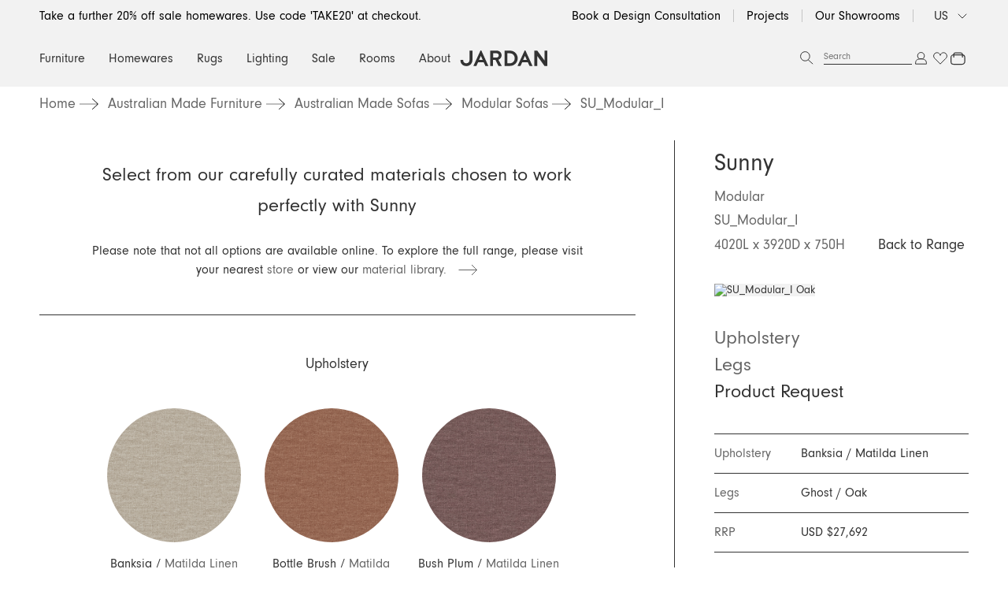

--- FILE ---
content_type: text/html; charset=utf-8
request_url: https://www.jardan.us/products/su-modular-i
body_size: 99024
content:
<!doctype html>
<html lang="en-US">
<head>
<title>Sunny Sofa | Jardan Furniture | Sustainably Made | Made in Australia | Jardan US</title>
  <meta charset="utf-8">
  <meta http-equiv="X-UA-Compatible" content="IE=edge,chrome=1">
  <meta http-equiv="content-language" content="en-US">
  <meta name="description" content="The Sunny Sofa range is designed and manufactured in Australia. Made from sustainable materials its sturdy expression and bold proportions make Sunny an alluring piece to any lounge room. Sitting sturdily atop rounded Tasmanian Oak feet, Sunny exudes a commanding presence. Available in a range of fabrics and colours."><link rel="icon" type="image/png" href="//www.jardan.us/cdn/shop/files/Jardan-Logo_Web-02.jpg?crop=center&height=32&v=1690505423&width=32">
  
    <link rel="canonical" href="https://www.jardan.us/products/su-modular-i">
  

  <meta name="viewport" content="width=device-width,initial-scale=1,shrink-to-fit=no,user-scalable=0">
  <link rel="preconnect" href="https://fonts.shopifycdn.com" crossorigin>

  <!-- Google Tag Manager -->
  <script>(function(w,d,s,l,i){w[l]=w[l]||[];w[l].push({'gtm.start':
  new Date().getTime(),event:'gtm.js'});var f=d.getElementsByTagName(s)[0],
  j=d.createElement(s),dl=l!='dataLayer'?'&l='+l:'';j.async=true;j.src=
  'https://www.googletagmanager.com/gtm.js?id='+i+dl;f.parentNode.insertBefore(j,f);
  })(window,document,'script','dataLayer','GTM-MKGXMCW');</script>
  <!-- End Google Tag Manager -->

  <script>window.performance && window.performance.mark && window.performance.mark('shopify.content_for_header.start');</script><meta name="facebook-domain-verification" content="7d9jgxgy3sqz8rcju7x62d0tsdmouc">
<meta name="facebook-domain-verification" content="ohgj5t1g2koqh8gdojebp12jmbt8xm">
<meta name="facebook-domain-verification" content="azymf05cdd3onc6kvq6j74mvamwzfu">
<meta name="facebook-domain-verification" content="ezhchudtzk3bqh3rrwkltsbaqpcmbk">
<meta id="shopify-digital-wallet" name="shopify-digital-wallet" content="/26723745838/digital_wallets/dialog">
<meta name="shopify-checkout-api-token" content="c38099b58b9a955da85072d1d5acea77">
<meta id="in-context-paypal-metadata" data-shop-id="26723745838" data-venmo-supported="false" data-environment="production" data-locale="en_US" data-paypal-v4="true" data-currency="USD">
<link rel="alternate" hreflang="x-default" href="https://www.jardan.com.au/products/su-modular-i">
<link rel="alternate" hreflang="en-AU" href="https://www.jardan.com.au/products/su-modular-i">
<link rel="alternate" hreflang="en-CA" href="https://www.jardan.us/products/su-modular-i">
<link rel="alternate" hreflang="en-US" href="https://www.jardan.us/products/su-modular-i">
<link rel="alternate" type="application/json+oembed" href="https://www.jardan.us/products/su-modular-i.oembed">
<script async="async" src="/checkouts/internal/preloads.js?locale=en-US"></script>
<link rel="preconnect" href="https://shop.app" crossorigin="anonymous">
<script async="async" src="https://shop.app/checkouts/internal/preloads.js?locale=en-US&shop_id=26723745838" crossorigin="anonymous"></script>
<script id="apple-pay-shop-capabilities" type="application/json">{"shopId":26723745838,"countryCode":"AU","currencyCode":"USD","merchantCapabilities":["supports3DS"],"merchantId":"gid:\/\/shopify\/Shop\/26723745838","merchantName":"Jardan","requiredBillingContactFields":["postalAddress","email","phone"],"requiredShippingContactFields":["postalAddress","email","phone"],"shippingType":"shipping","supportedNetworks":["visa","masterCard","amex","jcb"],"total":{"type":"pending","label":"Jardan","amount":"1.00"},"shopifyPaymentsEnabled":true,"supportsSubscriptions":true}</script>
<script id="shopify-features" type="application/json">{"accessToken":"c38099b58b9a955da85072d1d5acea77","betas":["rich-media-storefront-analytics"],"domain":"www.jardan.us","predictiveSearch":true,"shopId":26723745838,"locale":"en"}</script>
<script>var Shopify = Shopify || {};
Shopify.shop = "jardan-furniture.myshopify.com";
Shopify.locale = "en";
Shopify.currency = {"active":"USD","rate":"1.0"};
Shopify.country = "US";
Shopify.theme = {"name":"GWP Promotion","id":128389447726,"schema_name":"Jardan","schema_version":"1.0.0","theme_store_id":null,"role":"main"};
Shopify.theme.handle = "null";
Shopify.theme.style = {"id":null,"handle":null};
Shopify.cdnHost = "www.jardan.us/cdn";
Shopify.routes = Shopify.routes || {};
Shopify.routes.root = "/";</script>
<script type="module">!function(o){(o.Shopify=o.Shopify||{}).modules=!0}(window);</script>
<script>!function(o){function n(){var o=[];function n(){o.push(Array.prototype.slice.apply(arguments))}return n.q=o,n}var t=o.Shopify=o.Shopify||{};t.loadFeatures=n(),t.autoloadFeatures=n()}(window);</script>
<script>
  window.ShopifyPay = window.ShopifyPay || {};
  window.ShopifyPay.apiHost = "shop.app\/pay";
  window.ShopifyPay.redirectState = null;
</script>
<script id="shop-js-analytics" type="application/json">{"pageType":"product"}</script>
<script defer="defer" async type="module" src="//www.jardan.us/cdn/shopifycloud/shop-js/modules/v2/client.init-shop-cart-sync_BT-GjEfc.en.esm.js"></script>
<script defer="defer" async type="module" src="//www.jardan.us/cdn/shopifycloud/shop-js/modules/v2/chunk.common_D58fp_Oc.esm.js"></script>
<script defer="defer" async type="module" src="//www.jardan.us/cdn/shopifycloud/shop-js/modules/v2/chunk.modal_xMitdFEc.esm.js"></script>
<script type="module">
  await import("//www.jardan.us/cdn/shopifycloud/shop-js/modules/v2/client.init-shop-cart-sync_BT-GjEfc.en.esm.js");
await import("//www.jardan.us/cdn/shopifycloud/shop-js/modules/v2/chunk.common_D58fp_Oc.esm.js");
await import("//www.jardan.us/cdn/shopifycloud/shop-js/modules/v2/chunk.modal_xMitdFEc.esm.js");

  window.Shopify.SignInWithShop?.initShopCartSync?.({"fedCMEnabled":true,"windoidEnabled":true});

</script>
<script>
  window.Shopify = window.Shopify || {};
  if (!window.Shopify.featureAssets) window.Shopify.featureAssets = {};
  window.Shopify.featureAssets['shop-js'] = {"shop-cart-sync":["modules/v2/client.shop-cart-sync_DZOKe7Ll.en.esm.js","modules/v2/chunk.common_D58fp_Oc.esm.js","modules/v2/chunk.modal_xMitdFEc.esm.js"],"init-fed-cm":["modules/v2/client.init-fed-cm_B6oLuCjv.en.esm.js","modules/v2/chunk.common_D58fp_Oc.esm.js","modules/v2/chunk.modal_xMitdFEc.esm.js"],"shop-cash-offers":["modules/v2/client.shop-cash-offers_D2sdYoxE.en.esm.js","modules/v2/chunk.common_D58fp_Oc.esm.js","modules/v2/chunk.modal_xMitdFEc.esm.js"],"shop-login-button":["modules/v2/client.shop-login-button_QeVjl5Y3.en.esm.js","modules/v2/chunk.common_D58fp_Oc.esm.js","modules/v2/chunk.modal_xMitdFEc.esm.js"],"pay-button":["modules/v2/client.pay-button_DXTOsIq6.en.esm.js","modules/v2/chunk.common_D58fp_Oc.esm.js","modules/v2/chunk.modal_xMitdFEc.esm.js"],"shop-button":["modules/v2/client.shop-button_DQZHx9pm.en.esm.js","modules/v2/chunk.common_D58fp_Oc.esm.js","modules/v2/chunk.modal_xMitdFEc.esm.js"],"avatar":["modules/v2/client.avatar_BTnouDA3.en.esm.js"],"init-windoid":["modules/v2/client.init-windoid_CR1B-cfM.en.esm.js","modules/v2/chunk.common_D58fp_Oc.esm.js","modules/v2/chunk.modal_xMitdFEc.esm.js"],"init-shop-for-new-customer-accounts":["modules/v2/client.init-shop-for-new-customer-accounts_C_vY_xzh.en.esm.js","modules/v2/client.shop-login-button_QeVjl5Y3.en.esm.js","modules/v2/chunk.common_D58fp_Oc.esm.js","modules/v2/chunk.modal_xMitdFEc.esm.js"],"init-shop-email-lookup-coordinator":["modules/v2/client.init-shop-email-lookup-coordinator_BI7n9ZSv.en.esm.js","modules/v2/chunk.common_D58fp_Oc.esm.js","modules/v2/chunk.modal_xMitdFEc.esm.js"],"init-shop-cart-sync":["modules/v2/client.init-shop-cart-sync_BT-GjEfc.en.esm.js","modules/v2/chunk.common_D58fp_Oc.esm.js","modules/v2/chunk.modal_xMitdFEc.esm.js"],"shop-toast-manager":["modules/v2/client.shop-toast-manager_DiYdP3xc.en.esm.js","modules/v2/chunk.common_D58fp_Oc.esm.js","modules/v2/chunk.modal_xMitdFEc.esm.js"],"init-customer-accounts":["modules/v2/client.init-customer-accounts_D9ZNqS-Q.en.esm.js","modules/v2/client.shop-login-button_QeVjl5Y3.en.esm.js","modules/v2/chunk.common_D58fp_Oc.esm.js","modules/v2/chunk.modal_xMitdFEc.esm.js"],"init-customer-accounts-sign-up":["modules/v2/client.init-customer-accounts-sign-up_iGw4briv.en.esm.js","modules/v2/client.shop-login-button_QeVjl5Y3.en.esm.js","modules/v2/chunk.common_D58fp_Oc.esm.js","modules/v2/chunk.modal_xMitdFEc.esm.js"],"shop-follow-button":["modules/v2/client.shop-follow-button_CqMgW2wH.en.esm.js","modules/v2/chunk.common_D58fp_Oc.esm.js","modules/v2/chunk.modal_xMitdFEc.esm.js"],"checkout-modal":["modules/v2/client.checkout-modal_xHeaAweL.en.esm.js","modules/v2/chunk.common_D58fp_Oc.esm.js","modules/v2/chunk.modal_xMitdFEc.esm.js"],"shop-login":["modules/v2/client.shop-login_D91U-Q7h.en.esm.js","modules/v2/chunk.common_D58fp_Oc.esm.js","modules/v2/chunk.modal_xMitdFEc.esm.js"],"lead-capture":["modules/v2/client.lead-capture_BJmE1dJe.en.esm.js","modules/v2/chunk.common_D58fp_Oc.esm.js","modules/v2/chunk.modal_xMitdFEc.esm.js"],"payment-terms":["modules/v2/client.payment-terms_Ci9AEqFq.en.esm.js","modules/v2/chunk.common_D58fp_Oc.esm.js","modules/v2/chunk.modal_xMitdFEc.esm.js"]};
</script>
<script>(function() {
  var isLoaded = false;
  function asyncLoad() {
    if (isLoaded) return;
    isLoaded = true;
    var urls = ["\/\/code.tidio.co\/h6rzr59f2trm3ttrfagqvmetmp8hhrob.js?shop=jardan-furniture.myshopify.com","\/\/www.powr.io\/powr.js?powr-token=jardan-furniture.myshopify.com\u0026external-type=shopify\u0026shop=jardan-furniture.myshopify.com","\/\/backinstock.useamp.com\/widget\/25396_1767155242.js?category=bis\u0026v=6\u0026shop=jardan-furniture.myshopify.com"];
    for (var i = 0; i < urls.length; i++) {
      var s = document.createElement('script');
      s.type = 'text/javascript';
      s.async = true;
      s.src = urls[i];
      var x = document.getElementsByTagName('script')[0];
      x.parentNode.insertBefore(s, x);
    }
  };
  if(window.attachEvent) {
    window.attachEvent('onload', asyncLoad);
  } else {
    window.addEventListener('load', asyncLoad, false);
  }
})();</script>
<script id="__st">var __st={"a":26723745838,"offset":39600,"reqid":"bcaa17e3-6dff-45b7-9e6a-5da3b76d38aa-1769239170","pageurl":"www.jardan.us\/products\/su-modular-i","u":"d8410ecf625f","p":"product","rtyp":"product","rid":4664226578478};</script>
<script>window.ShopifyPaypalV4VisibilityTracking = true;</script>
<script id="captcha-bootstrap">!function(){'use strict';const t='contact',e='account',n='new_comment',o=[[t,t],['blogs',n],['comments',n],[t,'customer']],c=[[e,'customer_login'],[e,'guest_login'],[e,'recover_customer_password'],[e,'create_customer']],r=t=>t.map((([t,e])=>`form[action*='/${t}']:not([data-nocaptcha='true']) input[name='form_type'][value='${e}']`)).join(','),a=t=>()=>t?[...document.querySelectorAll(t)].map((t=>t.form)):[];function s(){const t=[...o],e=r(t);return a(e)}const i='password',u='form_key',d=['recaptcha-v3-token','g-recaptcha-response','h-captcha-response',i],f=()=>{try{return window.sessionStorage}catch{return}},m='__shopify_v',_=t=>t.elements[u];function p(t,e,n=!1){try{const o=window.sessionStorage,c=JSON.parse(o.getItem(e)),{data:r}=function(t){const{data:e,action:n}=t;return t[m]||n?{data:e,action:n}:{data:t,action:n}}(c);for(const[e,n]of Object.entries(r))t.elements[e]&&(t.elements[e].value=n);n&&o.removeItem(e)}catch(o){console.error('form repopulation failed',{error:o})}}const l='form_type',E='cptcha';function T(t){t.dataset[E]=!0}const w=window,h=w.document,L='Shopify',v='ce_forms',y='captcha';let A=!1;((t,e)=>{const n=(g='f06e6c50-85a8-45c8-87d0-21a2b65856fe',I='https://cdn.shopify.com/shopifycloud/storefront-forms-hcaptcha/ce_storefront_forms_captcha_hcaptcha.v1.5.2.iife.js',D={infoText:'Protected by hCaptcha',privacyText:'Privacy',termsText:'Terms'},(t,e,n)=>{const o=w[L][v],c=o.bindForm;if(c)return c(t,g,e,D).then(n);var r;o.q.push([[t,g,e,D],n]),r=I,A||(h.body.append(Object.assign(h.createElement('script'),{id:'captcha-provider',async:!0,src:r})),A=!0)});var g,I,D;w[L]=w[L]||{},w[L][v]=w[L][v]||{},w[L][v].q=[],w[L][y]=w[L][y]||{},w[L][y].protect=function(t,e){n(t,void 0,e),T(t)},Object.freeze(w[L][y]),function(t,e,n,w,h,L){const[v,y,A,g]=function(t,e,n){const i=e?o:[],u=t?c:[],d=[...i,...u],f=r(d),m=r(i),_=r(d.filter((([t,e])=>n.includes(e))));return[a(f),a(m),a(_),s()]}(w,h,L),I=t=>{const e=t.target;return e instanceof HTMLFormElement?e:e&&e.form},D=t=>v().includes(t);t.addEventListener('submit',(t=>{const e=I(t);if(!e)return;const n=D(e)&&!e.dataset.hcaptchaBound&&!e.dataset.recaptchaBound,o=_(e),c=g().includes(e)&&(!o||!o.value);(n||c)&&t.preventDefault(),c&&!n&&(function(t){try{if(!f())return;!function(t){const e=f();if(!e)return;const n=_(t);if(!n)return;const o=n.value;o&&e.removeItem(o)}(t);const e=Array.from(Array(32),(()=>Math.random().toString(36)[2])).join('');!function(t,e){_(t)||t.append(Object.assign(document.createElement('input'),{type:'hidden',name:u})),t.elements[u].value=e}(t,e),function(t,e){const n=f();if(!n)return;const o=[...t.querySelectorAll(`input[type='${i}']`)].map((({name:t})=>t)),c=[...d,...o],r={};for(const[a,s]of new FormData(t).entries())c.includes(a)||(r[a]=s);n.setItem(e,JSON.stringify({[m]:1,action:t.action,data:r}))}(t,e)}catch(e){console.error('failed to persist form',e)}}(e),e.submit())}));const S=(t,e)=>{t&&!t.dataset[E]&&(n(t,e.some((e=>e===t))),T(t))};for(const o of['focusin','change'])t.addEventListener(o,(t=>{const e=I(t);D(e)&&S(e,y())}));const B=e.get('form_key'),M=e.get(l),P=B&&M;t.addEventListener('DOMContentLoaded',(()=>{const t=y();if(P)for(const e of t)e.elements[l].value===M&&p(e,B);[...new Set([...A(),...v().filter((t=>'true'===t.dataset.shopifyCaptcha))])].forEach((e=>S(e,t)))}))}(h,new URLSearchParams(w.location.search),n,t,e,['guest_login'])})(!0,!0)}();</script>
<script integrity="sha256-4kQ18oKyAcykRKYeNunJcIwy7WH5gtpwJnB7kiuLZ1E=" data-source-attribution="shopify.loadfeatures" defer="defer" src="//www.jardan.us/cdn/shopifycloud/storefront/assets/storefront/load_feature-a0a9edcb.js" crossorigin="anonymous"></script>
<script crossorigin="anonymous" defer="defer" src="//www.jardan.us/cdn/shopifycloud/storefront/assets/shopify_pay/storefront-65b4c6d7.js?v=20250812"></script>
<script data-source-attribution="shopify.dynamic_checkout.dynamic.init">var Shopify=Shopify||{};Shopify.PaymentButton=Shopify.PaymentButton||{isStorefrontPortableWallets:!0,init:function(){window.Shopify.PaymentButton.init=function(){};var t=document.createElement("script");t.src="https://www.jardan.us/cdn/shopifycloud/portable-wallets/latest/portable-wallets.en.js",t.type="module",document.head.appendChild(t)}};
</script>
<script data-source-attribution="shopify.dynamic_checkout.buyer_consent">
  function portableWalletsHideBuyerConsent(e){var t=document.getElementById("shopify-buyer-consent"),n=document.getElementById("shopify-subscription-policy-button");t&&n&&(t.classList.add("hidden"),t.setAttribute("aria-hidden","true"),n.removeEventListener("click",e))}function portableWalletsShowBuyerConsent(e){var t=document.getElementById("shopify-buyer-consent"),n=document.getElementById("shopify-subscription-policy-button");t&&n&&(t.classList.remove("hidden"),t.removeAttribute("aria-hidden"),n.addEventListener("click",e))}window.Shopify?.PaymentButton&&(window.Shopify.PaymentButton.hideBuyerConsent=portableWalletsHideBuyerConsent,window.Shopify.PaymentButton.showBuyerConsent=portableWalletsShowBuyerConsent);
</script>
<script data-source-attribution="shopify.dynamic_checkout.cart.bootstrap">document.addEventListener("DOMContentLoaded",(function(){function t(){return document.querySelector("shopify-accelerated-checkout-cart, shopify-accelerated-checkout")}if(t())Shopify.PaymentButton.init();else{new MutationObserver((function(e,n){t()&&(Shopify.PaymentButton.init(),n.disconnect())})).observe(document.body,{childList:!0,subtree:!0})}}));
</script>
<link id="shopify-accelerated-checkout-styles" rel="stylesheet" media="screen" href="https://www.jardan.us/cdn/shopifycloud/portable-wallets/latest/accelerated-checkout-backwards-compat.css" crossorigin="anonymous">
<style id="shopify-accelerated-checkout-cart">
        #shopify-buyer-consent {
  margin-top: 1em;
  display: inline-block;
  width: 100%;
}

#shopify-buyer-consent.hidden {
  display: none;
}

#shopify-subscription-policy-button {
  background: none;
  border: none;
  padding: 0;
  text-decoration: underline;
  font-size: inherit;
  cursor: pointer;
}

#shopify-subscription-policy-button::before {
  box-shadow: none;
}

      </style>

<script>window.performance && window.performance.mark && window.performance.mark('shopify.content_for_header.end');</script>
<!--<script id="bold-platform-data" type="application/json">
    {
        "shop": {
            "domain": "www.jardan.com.au",
            "permanent_domain": "jardan-furniture.myshopify.com",
            "url": "https://www.jardan.com.au",
            "secure_url": "https://www.jardan.com.au",
            "money_format": "${{amount}}",
            "currency": "AUD"
        },
        "customer": {
            "id": null,
            "tags": null
        },
        "cart": {"note":null,"attributes":{},"original_total_price":0,"total_price":0,"total_discount":0,"total_weight":0.0,"item_count":0,"items":[],"requires_shipping":false,"currency":"USD","items_subtotal_price":0,"cart_level_discount_applications":[],"checkout_charge_amount":0},
        "template": "product",
        "product": {"id":4664226578478,"title":"SU_Modular_I","handle":"su-modular-i","description":"","published_at":"2021-09-29T15:02:58+10:00","created_at":"2020-10-16T16:39:26+11:00","vendor":"Jardan","type":"Furniture","tags":["category: Modular Sofas","range: Sunny","size: Modular"],"price":2769200,"price_min":2769200,"price_max":3070500,"available":true,"price_varies":true,"compare_at_price":null,"compare_at_price_min":0,"compare_at_price_max":0,"compare_at_price_varies":false,"variants":[{"id":41266468651054,"title":"Matilda Linen \/ Oak","option1":"Matilda Linen","option2":"Oak","option3":null,"sku":"153130_38941_0","requires_shipping":true,"taxable":true,"featured_image":{"id":32514109112366,"product_id":4664226578478,"position":2,"created_at":"2025-07-08T08:36:23+10:00","updated_at":"2025-07-08T08:36:23+10:00","alt":"SU_Modular_I Oak","width":3000,"height":2000,"src":"\/\/www.jardan.us\/cdn\/shop\/files\/SU_Modular_I_CHECKOUT_340a4ffa-61c3-40f0-8b45-71416696865c.png?v=1751927783","variant_ids":[41266468651054,41266468683822]},"available":true,"name":"SU_Modular_I - Matilda Linen \/ Oak","public_title":"Matilda Linen \/ Oak","options":["Matilda Linen","Oak"],"price":2769200,"weight":0,"compare_at_price":null,"inventory_management":"shopify","barcode":null,"featured_media":{"alt":"SU_Modular_I Oak","id":24442066272302,"position":2,"preview_image":{"aspect_ratio":1.5,"height":2000,"width":3000,"src":"\/\/www.jardan.us\/cdn\/shop\/files\/SU_Modular_I_CHECKOUT_340a4ffa-61c3-40f0-8b45-71416696865c.png?v=1751927783"}},"requires_selling_plan":false,"selling_plan_allocations":[{"price_adjustments":[{"position":1,"price":2769200}],"price":2769200,"compare_at_price":2769200,"per_delivery_price":2769200,"selling_plan_id":1160118318,"selling_plan_group_id":"dda620b0e77dd43a5a5670b3462c971e60b96212"}],"quantity_rule":{"min":1,"max":null,"increment":1}},{"id":41266468683822,"title":"Stone Washed Linen \/ Oak","option1":"Stone Washed Linen","option2":"Oak","option3":null,"sku":"153130_35545_0","requires_shipping":true,"taxable":true,"featured_image":{"id":32514109112366,"product_id":4664226578478,"position":2,"created_at":"2025-07-08T08:36:23+10:00","updated_at":"2025-07-08T08:36:23+10:00","alt":"SU_Modular_I Oak","width":3000,"height":2000,"src":"\/\/www.jardan.us\/cdn\/shop\/files\/SU_Modular_I_CHECKOUT_340a4ffa-61c3-40f0-8b45-71416696865c.png?v=1751927783","variant_ids":[41266468651054,41266468683822]},"available":true,"name":"SU_Modular_I - Stone Washed Linen \/ Oak","public_title":"Stone Washed Linen \/ Oak","options":["Stone Washed Linen","Oak"],"price":3070500,"weight":0,"compare_at_price":null,"inventory_management":"shopify","barcode":null,"featured_media":{"alt":"SU_Modular_I Oak","id":24442066272302,"position":2,"preview_image":{"aspect_ratio":1.5,"height":2000,"width":3000,"src":"\/\/www.jardan.us\/cdn\/shop\/files\/SU_Modular_I_CHECKOUT_340a4ffa-61c3-40f0-8b45-71416696865c.png?v=1751927783"}},"requires_selling_plan":false,"selling_plan_allocations":[{"price_adjustments":[{"position":1,"price":3070500}],"price":3070500,"compare_at_price":3070500,"per_delivery_price":3070500,"selling_plan_id":1160118318,"selling_plan_group_id":"dda620b0e77dd43a5a5670b3462c971e60b96212"}],"quantity_rule":{"min":1,"max":null,"increment":1}}],"images":["\/\/www.jardan.us\/cdn\/shop\/files\/SU_Modular_I_HERO.png?v=1751927783","\/\/www.jardan.us\/cdn\/shop\/files\/SU_Modular_I_CHECKOUT_340a4ffa-61c3-40f0-8b45-71416696865c.png?v=1751927783"],"featured_image":"\/\/www.jardan.us\/cdn\/shop\/files\/SU_Modular_I_HERO.png?v=1751927783","options":["Upholstery","Legs"],"media":[{"alt":"SU_Modular_I","id":24442066239534,"position":1,"preview_image":{"aspect_ratio":1.5,"height":2000,"width":3000,"src":"\/\/www.jardan.us\/cdn\/shop\/files\/SU_Modular_I_HERO.png?v=1751927783"},"aspect_ratio":1.5,"height":2000,"media_type":"image","src":"\/\/www.jardan.us\/cdn\/shop\/files\/SU_Modular_I_HERO.png?v=1751927783","width":3000},{"alt":"SU_Modular_I Oak","id":24442066272302,"position":2,"preview_image":{"aspect_ratio":1.5,"height":2000,"width":3000,"src":"\/\/www.jardan.us\/cdn\/shop\/files\/SU_Modular_I_CHECKOUT_340a4ffa-61c3-40f0-8b45-71416696865c.png?v=1751927783"},"aspect_ratio":1.5,"height":2000,"media_type":"image","src":"\/\/www.jardan.us\/cdn\/shop\/files\/SU_Modular_I_CHECKOUT_340a4ffa-61c3-40f0-8b45-71416696865c.png?v=1751927783","width":3000}],"requires_selling_plan":false,"selling_plan_groups":[{"id":"dda620b0e77dd43a5a5670b3462c971e60b96212","name":"PreOrder by AMP","options":[{"name":"Pay full now","position":1,"values":["Pay full now"]}],"selling_plans":[{"id":1160118318,"name":"Full upfront payment, ships as soon as possible","description":null,"options":[{"name":"Pay full now","position":1,"value":"Pay full now"}],"recurring_deliveries":false,"price_adjustments":[{"order_count":null,"position":1,"value_type":"percentage","value":0}],"checkout_charge":{"value_type":"percentage","value":100}}],"app_id":"amp-preorder"}],"content":""},
        "collection": null
    }
</script>
<style>
    .money[data-product-id], .money[data-product-handle], .money[data-variant-id], .money[data-line-index], .money[data-cart-total] {
        animation: moneyAnimation 0s 2s forwards;
        visibility: hidden;
    }
    @keyframes moneyAnimation {
        to   { visibility: visible; }
    }
</style>

<script src="https://static.boldcommerce.com/bold-platform/sf/pr.js" type="text/javascript"></script>Header hook for plugins -->

<!--begin-bc-sf-filter-css-->
  <style data-id="bc-sf-filter-style" type="text/css">
      #bc-sf-filter-options-wrapper .bc-sf-filter-option-block .bc-sf-filter-block-title h3,
      #bc-sf-filter-tree-h .bc-sf-filter-option-block .bc-sf-filter-block-title a {color: rgba(18,18,18,1) !important;font-weight: 700 !important;}
    
     .bc-sf-filter-option-block .bc-sf-filter-block-title h3>span:before {border-top-color: rgba(18,18,18,1) !important;}
      .bc-sf-filter-option-block .bc-sf-filter-block-title h3>span.up:before {border-bottom-color: rgba(18,18,18,1) !important;}
    
      #bc-sf-filter-options-wrapper .bc-sf-filter-option-block .bc-sf-filter-block-content ul li a,
      #bc-sf-filter-tree-h .bc-sf-filter-option-block .bc-sf-filter-block-content ul li a,
      .bc-sf-filter-option-block-sub_category .bc-sf-filter-block-content ul li h3 a,
      .bc-sf-filter-selection-wrapper .bc-sf-filter-selected-items .selected-item>a,
      .bc-sf-filter-selection-wrapper .bc-sf-filter-block-title h3,
      .bc-sf-filter-clear, 
      .bc-sf-filter-clear-all{}
    
      .bc-sf-filter-option-block-sub_category .bc-sf-filter-option-single-list li span.sub-icon:before {}
      .bc-sf-filter-option-block-sub_category .bc-sf-filter-option-single-list li span.sub-icon.sub-up:before {}

      #bc-sf-filter-tree-mobile button {}
    </style><link href="//www.jardan.us/cdn/shop/t/248/assets/bc-sf-filter.scss.css?v=152440382495135502031764714224" rel="stylesheet" type="text/css" media="all" /><!--start-bc-al-css--><!--end-bc-al-css-->
    <!--start-bc-widget-css--><link href="//www.jardan.us/cdn/shop/t/248/assets/bc-widget-slider.scss.css?v=2543438864943775971764714200" rel="stylesheet" type="text/css" media="all" />
<!--end-bc-widget-css-->

<!--end-bc-sf-filter-css-->
  <link href="//www.jardan.us/cdn/shop/t/248/assets/styles.css?v=38710262304311289881764905047" rel="stylesheet" type="text/css" media="all" />
  <link href="//www.jardan.us/cdn/shop/t/248/assets/custom.scss.css?v=112601575665230744811764714199" rel="stylesheet" type="text/css" media="all" />
  <script src="//www.jardan.us/cdn/shopifycloud/storefront/assets/themes_support/shopify_common-5f594365.js" type="text/javascript"></script>
    <style>
    :root{
        /* == Assets == */
        --asset-info-icon: url(//www.jardan.us/cdn/shop/t/248/assets/icon-info.png?v=92416524323722247621764714217);
    }
    </style>
<!-- Hotjar Tracking Code for www.jardan.com.au -->
<script>
    (function(h,o,t,j,a,r){
        h.hj=h.hj||function(){(h.hj.q=h.hj.q||[]).push(arguments)};
        h._hjSettings={hjid:2408122,hjsv:6};
        a=o.getElementsByTagName('head')[0];
        r=o.createElement('script');r.async=1;
        r.src=t+h._hjSettings.hjid+j+h._hjSettings.hjsv;
        a.appendChild(r);
    })(window,document,'https://static.hotjar.com/c/hotjar-','.js?sv=');
</script>
<script src="https://cdnjs.cloudflare.com/ajax/libs/jquery/3.2.1/jquery.min.js"></script><script>
;(function(window, $) {
	$(document).ready(function() {
		$.ajax({
			type: 'GET',
			url: 'https://ipwhois.pro/?key=7UKlUXEKHiXSzICJ',
			async: true,
			beforeSend: function(data) {
			},
			success: function(data) {
				const event = new CustomEvent('ipwhois:success', { detail: data });
				document.body.dataset.geoCountry = data.country_code;
				document.body.dataset.geoContinent = data.continent_code;
				window.dispatchEvent(event);
				window.ipwhoisData = data;
			}
		});
	});
})(window, jQuery)
</script>


<script type="application/ld+json">
{
  "@context": "https://schema.org",
  "@type": "Organization",
  "name": "Jardan",
  "url": "https://www.jardan.com.au/",
  "logo": "https://cdn.shopify.com/s/files/1/0267/2374/5838/files/jardan_logo.jpg",
  "sameAs": [
    "https://www.facebook.com/jardanfurniture",
    "https://www.instagram.com/jardanfurniture/",
    "https://www.pinterest.com.au/jardanfurniture/"
  ]
}
</script>
<style data-shopify>
body[data-geo-country="AF"] .geo-render.geo-render--hide-AF, body:not([data-geo-country="AF"]) .geo-render.geo-render--show-AF, body[data-geo-country="AX"] .geo-render.geo-render--hide-AX, body:not([data-geo-country="AX"]) .geo-render.geo-render--show-AX, body[data-geo-country="AL"] .geo-render.geo-render--hide-AL, body:not([data-geo-country="AL"]) .geo-render.geo-render--show-AL, body[data-geo-country="DZ"] .geo-render.geo-render--hide-DZ, body:not([data-geo-country="DZ"]) .geo-render.geo-render--show-DZ, body[data-geo-country="AD"] .geo-render.geo-render--hide-AD, body:not([data-geo-country="AD"]) .geo-render.geo-render--show-AD, body[data-geo-country="AO"] .geo-render.geo-render--hide-AO, body:not([data-geo-country="AO"]) .geo-render.geo-render--show-AO, body[data-geo-country="AI"] .geo-render.geo-render--hide-AI, body:not([data-geo-country="AI"]) .geo-render.geo-render--show-AI, body[data-geo-country="AG"] .geo-render.geo-render--hide-AG, body:not([data-geo-country="AG"]) .geo-render.geo-render--show-AG, body[data-geo-country="AR"] .geo-render.geo-render--hide-AR, body:not([data-geo-country="AR"]) .geo-render.geo-render--show-AR, body[data-geo-country="AM"] .geo-render.geo-render--hide-AM, body:not([data-geo-country="AM"]) .geo-render.geo-render--show-AM, body[data-geo-country="AW"] .geo-render.geo-render--hide-AW, body:not([data-geo-country="AW"]) .geo-render.geo-render--show-AW, body[data-geo-country="AC"] .geo-render.geo-render--hide-AC, body:not([data-geo-country="AC"]) .geo-render.geo-render--show-AC, body[data-geo-country="AU"] .geo-render.geo-render--hide-AU, body:not([data-geo-country="AU"]) .geo-render.geo-render--show-AU, body[data-geo-country="AT"] .geo-render.geo-render--hide-AT, body:not([data-geo-country="AT"]) .geo-render.geo-render--show-AT, body[data-geo-country="AZ"] .geo-render.geo-render--hide-AZ, body:not([data-geo-country="AZ"]) .geo-render.geo-render--show-AZ, body[data-geo-country="BS"] .geo-render.geo-render--hide-BS, body:not([data-geo-country="BS"]) .geo-render.geo-render--show-BS, body[data-geo-country="BH"] .geo-render.geo-render--hide-BH, body:not([data-geo-country="BH"]) .geo-render.geo-render--show-BH, body[data-geo-country="BD"] .geo-render.geo-render--hide-BD, body:not([data-geo-country="BD"]) .geo-render.geo-render--show-BD, body[data-geo-country="BB"] .geo-render.geo-render--hide-BB, body:not([data-geo-country="BB"]) .geo-render.geo-render--show-BB, body[data-geo-country="BY"] .geo-render.geo-render--hide-BY, body:not([data-geo-country="BY"]) .geo-render.geo-render--show-BY, body[data-geo-country="BE"] .geo-render.geo-render--hide-BE, body:not([data-geo-country="BE"]) .geo-render.geo-render--show-BE, body[data-geo-country="BZ"] .geo-render.geo-render--hide-BZ, body:not([data-geo-country="BZ"]) .geo-render.geo-render--show-BZ, body[data-geo-country="BJ"] .geo-render.geo-render--hide-BJ, body:not([data-geo-country="BJ"]) .geo-render.geo-render--show-BJ, body[data-geo-country="BM"] .geo-render.geo-render--hide-BM, body:not([data-geo-country="BM"]) .geo-render.geo-render--show-BM, body[data-geo-country="BT"] .geo-render.geo-render--hide-BT, body:not([data-geo-country="BT"]) .geo-render.geo-render--show-BT, body[data-geo-country="BO"] .geo-render.geo-render--hide-BO, body:not([data-geo-country="BO"]) .geo-render.geo-render--show-BO, body[data-geo-country="BA"] .geo-render.geo-render--hide-BA, body:not([data-geo-country="BA"]) .geo-render.geo-render--show-BA, body[data-geo-country="BW"] .geo-render.geo-render--hide-BW, body:not([data-geo-country="BW"]) .geo-render.geo-render--show-BW, body[data-geo-country="BR"] .geo-render.geo-render--hide-BR, body:not([data-geo-country="BR"]) .geo-render.geo-render--show-BR, body[data-geo-country="IO"] .geo-render.geo-render--hide-IO, body:not([data-geo-country="IO"]) .geo-render.geo-render--show-IO, body[data-geo-country="VG"] .geo-render.geo-render--hide-VG, body:not([data-geo-country="VG"]) .geo-render.geo-render--show-VG, body[data-geo-country="BN"] .geo-render.geo-render--hide-BN, body:not([data-geo-country="BN"]) .geo-render.geo-render--show-BN, body[data-geo-country="BG"] .geo-render.geo-render--hide-BG, body:not([data-geo-country="BG"]) .geo-render.geo-render--show-BG, body[data-geo-country="BF"] .geo-render.geo-render--hide-BF, body:not([data-geo-country="BF"]) .geo-render.geo-render--show-BF, body[data-geo-country="BI"] .geo-render.geo-render--hide-BI, body:not([data-geo-country="BI"]) .geo-render.geo-render--show-BI, body[data-geo-country="KH"] .geo-render.geo-render--hide-KH, body:not([data-geo-country="KH"]) .geo-render.geo-render--show-KH, body[data-geo-country="CM"] .geo-render.geo-render--hide-CM, body:not([data-geo-country="CM"]) .geo-render.geo-render--show-CM, body[data-geo-country="CA"] .geo-render.geo-render--hide-CA, body:not([data-geo-country="CA"]) .geo-render.geo-render--show-CA, body[data-geo-country="CV"] .geo-render.geo-render--hide-CV, body:not([data-geo-country="CV"]) .geo-render.geo-render--show-CV, body[data-geo-country="BQ"] .geo-render.geo-render--hide-BQ, body:not([data-geo-country="BQ"]) .geo-render.geo-render--show-BQ, body[data-geo-country="KY"] .geo-render.geo-render--hide-KY, body:not([data-geo-country="KY"]) .geo-render.geo-render--show-KY, body[data-geo-country="CF"] .geo-render.geo-render--hide-CF, body:not([data-geo-country="CF"]) .geo-render.geo-render--show-CF, body[data-geo-country="TD"] .geo-render.geo-render--hide-TD, body:not([data-geo-country="TD"]) .geo-render.geo-render--show-TD, body[data-geo-country="CL"] .geo-render.geo-render--hide-CL, body:not([data-geo-country="CL"]) .geo-render.geo-render--show-CL, body[data-geo-country="CN"] .geo-render.geo-render--hide-CN, body:not([data-geo-country="CN"]) .geo-render.geo-render--show-CN, body[data-geo-country="CX"] .geo-render.geo-render--hide-CX, body:not([data-geo-country="CX"]) .geo-render.geo-render--show-CX, body[data-geo-country="CC"] .geo-render.geo-render--hide-CC, body:not([data-geo-country="CC"]) .geo-render.geo-render--show-CC, body[data-geo-country="CO"] .geo-render.geo-render--hide-CO, body:not([data-geo-country="CO"]) .geo-render.geo-render--show-CO, body[data-geo-country="KM"] .geo-render.geo-render--hide-KM, body:not([data-geo-country="KM"]) .geo-render.geo-render--show-KM, body[data-geo-country="CG"] .geo-render.geo-render--hide-CG, body:not([data-geo-country="CG"]) .geo-render.geo-render--show-CG, body[data-geo-country="CD"] .geo-render.geo-render--hide-CD, body:not([data-geo-country="CD"]) .geo-render.geo-render--show-CD, body[data-geo-country="CK"] .geo-render.geo-render--hide-CK, body:not([data-geo-country="CK"]) .geo-render.geo-render--show-CK, body[data-geo-country="CR"] .geo-render.geo-render--hide-CR, body:not([data-geo-country="CR"]) .geo-render.geo-render--show-CR, body[data-geo-country="CI"] .geo-render.geo-render--hide-CI, body:not([data-geo-country="CI"]) .geo-render.geo-render--show-CI, body[data-geo-country="HR"] .geo-render.geo-render--hide-HR, body:not([data-geo-country="HR"]) .geo-render.geo-render--show-HR, body[data-geo-country="CW"] .geo-render.geo-render--hide-CW, body:not([data-geo-country="CW"]) .geo-render.geo-render--show-CW, body[data-geo-country="CY"] .geo-render.geo-render--hide-CY, body:not([data-geo-country="CY"]) .geo-render.geo-render--show-CY, body[data-geo-country="CZ"] .geo-render.geo-render--hide-CZ, body:not([data-geo-country="CZ"]) .geo-render.geo-render--show-CZ, body[data-geo-country="DK"] .geo-render.geo-render--hide-DK, body:not([data-geo-country="DK"]) .geo-render.geo-render--show-DK, body[data-geo-country="DJ"] .geo-render.geo-render--hide-DJ, body:not([data-geo-country="DJ"]) .geo-render.geo-render--show-DJ, body[data-geo-country="DM"] .geo-render.geo-render--hide-DM, body:not([data-geo-country="DM"]) .geo-render.geo-render--show-DM, body[data-geo-country="DO"] .geo-render.geo-render--hide-DO, body:not([data-geo-country="DO"]) .geo-render.geo-render--show-DO, body[data-geo-country="EC"] .geo-render.geo-render--hide-EC, body:not([data-geo-country="EC"]) .geo-render.geo-render--show-EC, body[data-geo-country="EG"] .geo-render.geo-render--hide-EG, body:not([data-geo-country="EG"]) .geo-render.geo-render--show-EG, body[data-geo-country="SV"] .geo-render.geo-render--hide-SV, body:not([data-geo-country="SV"]) .geo-render.geo-render--show-SV, body[data-geo-country="GQ"] .geo-render.geo-render--hide-GQ, body:not([data-geo-country="GQ"]) .geo-render.geo-render--show-GQ, body[data-geo-country="ER"] .geo-render.geo-render--hide-ER, body:not([data-geo-country="ER"]) .geo-render.geo-render--show-ER, body[data-geo-country="EE"] .geo-render.geo-render--hide-EE, body:not([data-geo-country="EE"]) .geo-render.geo-render--show-EE, body[data-geo-country="SZ"] .geo-render.geo-render--hide-SZ, body:not([data-geo-country="SZ"]) .geo-render.geo-render--show-SZ, body[data-geo-country="ET"] .geo-render.geo-render--hide-ET, body:not([data-geo-country="ET"]) .geo-render.geo-render--show-ET, body[data-geo-country="FK"] .geo-render.geo-render--hide-FK, body:not([data-geo-country="FK"]) .geo-render.geo-render--show-FK, body[data-geo-country="FO"] .geo-render.geo-render--hide-FO, body:not([data-geo-country="FO"]) .geo-render.geo-render--show-FO, body[data-geo-country="FJ"] .geo-render.geo-render--hide-FJ, body:not([data-geo-country="FJ"]) .geo-render.geo-render--show-FJ, body[data-geo-country="FI"] .geo-render.geo-render--hide-FI, body:not([data-geo-country="FI"]) .geo-render.geo-render--show-FI, body[data-geo-country="FR"] .geo-render.geo-render--hide-FR, body:not([data-geo-country="FR"]) .geo-render.geo-render--show-FR, body[data-geo-country="GF"] .geo-render.geo-render--hide-GF, body:not([data-geo-country="GF"]) .geo-render.geo-render--show-GF, body[data-geo-country="PF"] .geo-render.geo-render--hide-PF, body:not([data-geo-country="PF"]) .geo-render.geo-render--show-PF, body[data-geo-country="TF"] .geo-render.geo-render--hide-TF, body:not([data-geo-country="TF"]) .geo-render.geo-render--show-TF, body[data-geo-country="GA"] .geo-render.geo-render--hide-GA, body:not([data-geo-country="GA"]) .geo-render.geo-render--show-GA, body[data-geo-country="GM"] .geo-render.geo-render--hide-GM, body:not([data-geo-country="GM"]) .geo-render.geo-render--show-GM, body[data-geo-country="GE"] .geo-render.geo-render--hide-GE, body:not([data-geo-country="GE"]) .geo-render.geo-render--show-GE, body[data-geo-country="DE"] .geo-render.geo-render--hide-DE, body:not([data-geo-country="DE"]) .geo-render.geo-render--show-DE, body[data-geo-country="GH"] .geo-render.geo-render--hide-GH, body:not([data-geo-country="GH"]) .geo-render.geo-render--show-GH, body[data-geo-country="GI"] .geo-render.geo-render--hide-GI, body:not([data-geo-country="GI"]) .geo-render.geo-render--show-GI, body[data-geo-country="GR"] .geo-render.geo-render--hide-GR, body:not([data-geo-country="GR"]) .geo-render.geo-render--show-GR, body[data-geo-country="GL"] .geo-render.geo-render--hide-GL, body:not([data-geo-country="GL"]) .geo-render.geo-render--show-GL, body[data-geo-country="GD"] .geo-render.geo-render--hide-GD, body:not([data-geo-country="GD"]) .geo-render.geo-render--show-GD, body[data-geo-country="GP"] .geo-render.geo-render--hide-GP, body:not([data-geo-country="GP"]) .geo-render.geo-render--show-GP, body[data-geo-country="GT"] .geo-render.geo-render--hide-GT, body:not([data-geo-country="GT"]) .geo-render.geo-render--show-GT, body[data-geo-country="GG"] .geo-render.geo-render--hide-GG, body:not([data-geo-country="GG"]) .geo-render.geo-render--show-GG, body[data-geo-country="GN"] .geo-render.geo-render--hide-GN, body:not([data-geo-country="GN"]) .geo-render.geo-render--show-GN, body[data-geo-country="GW"] .geo-render.geo-render--hide-GW, body:not([data-geo-country="GW"]) .geo-render.geo-render--show-GW, body[data-geo-country="GY"] .geo-render.geo-render--hide-GY, body:not([data-geo-country="GY"]) .geo-render.geo-render--show-GY, body[data-geo-country="HT"] .geo-render.geo-render--hide-HT, body:not([data-geo-country="HT"]) .geo-render.geo-render--show-HT, body[data-geo-country="HN"] .geo-render.geo-render--hide-HN, body:not([data-geo-country="HN"]) .geo-render.geo-render--show-HN, body[data-geo-country="HK"] .geo-render.geo-render--hide-HK, body:not([data-geo-country="HK"]) .geo-render.geo-render--show-HK, body[data-geo-country="HU"] .geo-render.geo-render--hide-HU, body:not([data-geo-country="HU"]) .geo-render.geo-render--show-HU, body[data-geo-country="IS"] .geo-render.geo-render--hide-IS, body:not([data-geo-country="IS"]) .geo-render.geo-render--show-IS, body[data-geo-country="IN"] .geo-render.geo-render--hide-IN, body:not([data-geo-country="IN"]) .geo-render.geo-render--show-IN, body[data-geo-country="ID"] .geo-render.geo-render--hide-ID, body:not([data-geo-country="ID"]) .geo-render.geo-render--show-ID, body[data-geo-country="IQ"] .geo-render.geo-render--hide-IQ, body:not([data-geo-country="IQ"]) .geo-render.geo-render--show-IQ, body[data-geo-country="IE"] .geo-render.geo-render--hide-IE, body:not([data-geo-country="IE"]) .geo-render.geo-render--show-IE, body[data-geo-country="IM"] .geo-render.geo-render--hide-IM, body:not([data-geo-country="IM"]) .geo-render.geo-render--show-IM, body[data-geo-country="IL"] .geo-render.geo-render--hide-IL, body:not([data-geo-country="IL"]) .geo-render.geo-render--show-IL, body[data-geo-country="IT"] .geo-render.geo-render--hide-IT, body:not([data-geo-country="IT"]) .geo-render.geo-render--show-IT, body[data-geo-country="JM"] .geo-render.geo-render--hide-JM, body:not([data-geo-country="JM"]) .geo-render.geo-render--show-JM, body[data-geo-country="JP"] .geo-render.geo-render--hide-JP, body:not([data-geo-country="JP"]) .geo-render.geo-render--show-JP, body[data-geo-country="JE"] .geo-render.geo-render--hide-JE, body:not([data-geo-country="JE"]) .geo-render.geo-render--show-JE, body[data-geo-country="JO"] .geo-render.geo-render--hide-JO, body:not([data-geo-country="JO"]) .geo-render.geo-render--show-JO, body[data-geo-country="KZ"] .geo-render.geo-render--hide-KZ, body:not([data-geo-country="KZ"]) .geo-render.geo-render--show-KZ, body[data-geo-country="KE"] .geo-render.geo-render--hide-KE, body:not([data-geo-country="KE"]) .geo-render.geo-render--show-KE, body[data-geo-country="KI"] .geo-render.geo-render--hide-KI, body:not([data-geo-country="KI"]) .geo-render.geo-render--show-KI, body[data-geo-country="XK"] .geo-render.geo-render--hide-XK, body:not([data-geo-country="XK"]) .geo-render.geo-render--show-XK, body[data-geo-country="KW"] .geo-render.geo-render--hide-KW, body:not([data-geo-country="KW"]) .geo-render.geo-render--show-KW, body[data-geo-country="KG"] .geo-render.geo-render--hide-KG, body:not([data-geo-country="KG"]) .geo-render.geo-render--show-KG, body[data-geo-country="LA"] .geo-render.geo-render--hide-LA, body:not([data-geo-country="LA"]) .geo-render.geo-render--show-LA, body[data-geo-country="LV"] .geo-render.geo-render--hide-LV, body:not([data-geo-country="LV"]) .geo-render.geo-render--show-LV, body[data-geo-country="LB"] .geo-render.geo-render--hide-LB, body:not([data-geo-country="LB"]) .geo-render.geo-render--show-LB, body[data-geo-country="LS"] .geo-render.geo-render--hide-LS, body:not([data-geo-country="LS"]) .geo-render.geo-render--show-LS, body[data-geo-country="LR"] .geo-render.geo-render--hide-LR, body:not([data-geo-country="LR"]) .geo-render.geo-render--show-LR, body[data-geo-country="LY"] .geo-render.geo-render--hide-LY, body:not([data-geo-country="LY"]) .geo-render.geo-render--show-LY, body[data-geo-country="LI"] .geo-render.geo-render--hide-LI, body:not([data-geo-country="LI"]) .geo-render.geo-render--show-LI, body[data-geo-country="LT"] .geo-render.geo-render--hide-LT, body:not([data-geo-country="LT"]) .geo-render.geo-render--show-LT, body[data-geo-country="LU"] .geo-render.geo-render--hide-LU, body:not([data-geo-country="LU"]) .geo-render.geo-render--show-LU, body[data-geo-country="MO"] .geo-render.geo-render--hide-MO, body:not([data-geo-country="MO"]) .geo-render.geo-render--show-MO, body[data-geo-country="MG"] .geo-render.geo-render--hide-MG, body:not([data-geo-country="MG"]) .geo-render.geo-render--show-MG, body[data-geo-country="MW"] .geo-render.geo-render--hide-MW, body:not([data-geo-country="MW"]) .geo-render.geo-render--show-MW, body[data-geo-country="MY"] .geo-render.geo-render--hide-MY, body:not([data-geo-country="MY"]) .geo-render.geo-render--show-MY, body[data-geo-country="MV"] .geo-render.geo-render--hide-MV, body:not([data-geo-country="MV"]) .geo-render.geo-render--show-MV, body[data-geo-country="ML"] .geo-render.geo-render--hide-ML, body:not([data-geo-country="ML"]) .geo-render.geo-render--show-ML, body[data-geo-country="MT"] .geo-render.geo-render--hide-MT, body:not([data-geo-country="MT"]) .geo-render.geo-render--show-MT, body[data-geo-country="MQ"] .geo-render.geo-render--hide-MQ, body:not([data-geo-country="MQ"]) .geo-render.geo-render--show-MQ, body[data-geo-country="MR"] .geo-render.geo-render--hide-MR, body:not([data-geo-country="MR"]) .geo-render.geo-render--show-MR, body[data-geo-country="MU"] .geo-render.geo-render--hide-MU, body:not([data-geo-country="MU"]) .geo-render.geo-render--show-MU, body[data-geo-country="YT"] .geo-render.geo-render--hide-YT, body:not([data-geo-country="YT"]) .geo-render.geo-render--show-YT, body[data-geo-country="MX"] .geo-render.geo-render--hide-MX, body:not([data-geo-country="MX"]) .geo-render.geo-render--show-MX, body[data-geo-country="MD"] .geo-render.geo-render--hide-MD, body:not([data-geo-country="MD"]) .geo-render.geo-render--show-MD, body[data-geo-country="MC"] .geo-render.geo-render--hide-MC, body:not([data-geo-country="MC"]) .geo-render.geo-render--show-MC, body[data-geo-country="MN"] .geo-render.geo-render--hide-MN, body:not([data-geo-country="MN"]) .geo-render.geo-render--show-MN, body[data-geo-country="ME"] .geo-render.geo-render--hide-ME, body:not([data-geo-country="ME"]) .geo-render.geo-render--show-ME, body[data-geo-country="MS"] .geo-render.geo-render--hide-MS, body:not([data-geo-country="MS"]) .geo-render.geo-render--show-MS, body[data-geo-country="MA"] .geo-render.geo-render--hide-MA, body:not([data-geo-country="MA"]) .geo-render.geo-render--show-MA, body[data-geo-country="MZ"] .geo-render.geo-render--hide-MZ, body:not([data-geo-country="MZ"]) .geo-render.geo-render--show-MZ, body[data-geo-country="MM"] .geo-render.geo-render--hide-MM, body:not([data-geo-country="MM"]) .geo-render.geo-render--show-MM, body[data-geo-country="NA"] .geo-render.geo-render--hide-NA, body:not([data-geo-country="NA"]) .geo-render.geo-render--show-NA, body[data-geo-country="NR"] .geo-render.geo-render--hide-NR, body:not([data-geo-country="NR"]) .geo-render.geo-render--show-NR, body[data-geo-country="NP"] .geo-render.geo-render--hide-NP, body:not([data-geo-country="NP"]) .geo-render.geo-render--show-NP, body[data-geo-country="NL"] .geo-render.geo-render--hide-NL, body:not([data-geo-country="NL"]) .geo-render.geo-render--show-NL, body[data-geo-country="NC"] .geo-render.geo-render--hide-NC, body:not([data-geo-country="NC"]) .geo-render.geo-render--show-NC, body[data-geo-country="NZ"] .geo-render.geo-render--hide-NZ, body:not([data-geo-country="NZ"]) .geo-render.geo-render--show-NZ, body[data-geo-country="NI"] .geo-render.geo-render--hide-NI, body:not([data-geo-country="NI"]) .geo-render.geo-render--show-NI, body[data-geo-country="NE"] .geo-render.geo-render--hide-NE, body:not([data-geo-country="NE"]) .geo-render.geo-render--show-NE, body[data-geo-country="NG"] .geo-render.geo-render--hide-NG, body:not([data-geo-country="NG"]) .geo-render.geo-render--show-NG, body[data-geo-country="NU"] .geo-render.geo-render--hide-NU, body:not([data-geo-country="NU"]) .geo-render.geo-render--show-NU, body[data-geo-country="NF"] .geo-render.geo-render--hide-NF, body:not([data-geo-country="NF"]) .geo-render.geo-render--show-NF, body[data-geo-country="MK"] .geo-render.geo-render--hide-MK, body:not([data-geo-country="MK"]) .geo-render.geo-render--show-MK, body[data-geo-country="NO"] .geo-render.geo-render--hide-NO, body:not([data-geo-country="NO"]) .geo-render.geo-render--show-NO, body[data-geo-country="OM"] .geo-render.geo-render--hide-OM, body:not([data-geo-country="OM"]) .geo-render.geo-render--show-OM, body[data-geo-country="PK"] .geo-render.geo-render--hide-PK, body:not([data-geo-country="PK"]) .geo-render.geo-render--show-PK, body[data-geo-country="PS"] .geo-render.geo-render--hide-PS, body:not([data-geo-country="PS"]) .geo-render.geo-render--show-PS, body[data-geo-country="PA"] .geo-render.geo-render--hide-PA, body:not([data-geo-country="PA"]) .geo-render.geo-render--show-PA, body[data-geo-country="PG"] .geo-render.geo-render--hide-PG, body:not([data-geo-country="PG"]) .geo-render.geo-render--show-PG, body[data-geo-country="PY"] .geo-render.geo-render--hide-PY, body:not([data-geo-country="PY"]) .geo-render.geo-render--show-PY, body[data-geo-country="PE"] .geo-render.geo-render--hide-PE, body:not([data-geo-country="PE"]) .geo-render.geo-render--show-PE, body[data-geo-country="PN"] .geo-render.geo-render--hide-PN, body:not([data-geo-country="PN"]) .geo-render.geo-render--show-PN, body[data-geo-country="PL"] .geo-render.geo-render--hide-PL, body:not([data-geo-country="PL"]) .geo-render.geo-render--show-PL, body[data-geo-country="PT"] .geo-render.geo-render--hide-PT, body:not([data-geo-country="PT"]) .geo-render.geo-render--show-PT, body[data-geo-country="QA"] .geo-render.geo-render--hide-QA, body:not([data-geo-country="QA"]) .geo-render.geo-render--show-QA, body[data-geo-country="RE"] .geo-render.geo-render--hide-RE, body:not([data-geo-country="RE"]) .geo-render.geo-render--show-RE, body[data-geo-country="RO"] .geo-render.geo-render--hide-RO, body:not([data-geo-country="RO"]) .geo-render.geo-render--show-RO, body[data-geo-country="RU"] .geo-render.geo-render--hide-RU, body:not([data-geo-country="RU"]) .geo-render.geo-render--show-RU, body[data-geo-country="RW"] .geo-render.geo-render--hide-RW, body:not([data-geo-country="RW"]) .geo-render.geo-render--show-RW, body[data-geo-country="WS"] .geo-render.geo-render--hide-WS, body:not([data-geo-country="WS"]) .geo-render.geo-render--show-WS, body[data-geo-country="SM"] .geo-render.geo-render--hide-SM, body:not([data-geo-country="SM"]) .geo-render.geo-render--show-SM, body[data-geo-country="ST"] .geo-render.geo-render--hide-ST, body:not([data-geo-country="ST"]) .geo-render.geo-render--show-ST, body[data-geo-country="SA"] .geo-render.geo-render--hide-SA, body:not([data-geo-country="SA"]) .geo-render.geo-render--show-SA, body[data-geo-country="SN"] .geo-render.geo-render--hide-SN, body:not([data-geo-country="SN"]) .geo-render.geo-render--show-SN, body[data-geo-country="RS"] .geo-render.geo-render--hide-RS, body:not([data-geo-country="RS"]) .geo-render.geo-render--show-RS, body[data-geo-country="SC"] .geo-render.geo-render--hide-SC, body:not([data-geo-country="SC"]) .geo-render.geo-render--show-SC, body[data-geo-country="SL"] .geo-render.geo-render--hide-SL, body:not([data-geo-country="SL"]) .geo-render.geo-render--show-SL, body[data-geo-country="SG"] .geo-render.geo-render--hide-SG, body:not([data-geo-country="SG"]) .geo-render.geo-render--show-SG, body[data-geo-country="SX"] .geo-render.geo-render--hide-SX, body:not([data-geo-country="SX"]) .geo-render.geo-render--show-SX, body[data-geo-country="SK"] .geo-render.geo-render--hide-SK, body:not([data-geo-country="SK"]) .geo-render.geo-render--show-SK, body[data-geo-country="SI"] .geo-render.geo-render--hide-SI, body:not([data-geo-country="SI"]) .geo-render.geo-render--show-SI, body[data-geo-country="SB"] .geo-render.geo-render--hide-SB, body:not([data-geo-country="SB"]) .geo-render.geo-render--show-SB, body[data-geo-country="SO"] .geo-render.geo-render--hide-SO, body:not([data-geo-country="SO"]) .geo-render.geo-render--show-SO, body[data-geo-country="ZA"] .geo-render.geo-render--hide-ZA, body:not([data-geo-country="ZA"]) .geo-render.geo-render--show-ZA, body[data-geo-country="GS"] .geo-render.geo-render--hide-GS, body:not([data-geo-country="GS"]) .geo-render.geo-render--show-GS, body[data-geo-country="KR"] .geo-render.geo-render--hide-KR, body:not([data-geo-country="KR"]) .geo-render.geo-render--show-KR, body[data-geo-country="SS"] .geo-render.geo-render--hide-SS, body:not([data-geo-country="SS"]) .geo-render.geo-render--show-SS, body[data-geo-country="ES"] .geo-render.geo-render--hide-ES, body:not([data-geo-country="ES"]) .geo-render.geo-render--show-ES, body[data-geo-country="LK"] .geo-render.geo-render--hide-LK, body:not([data-geo-country="LK"]) .geo-render.geo-render--show-LK, body[data-geo-country="BL"] .geo-render.geo-render--hide-BL, body:not([data-geo-country="BL"]) .geo-render.geo-render--show-BL, body[data-geo-country="SH"] .geo-render.geo-render--hide-SH, body:not([data-geo-country="SH"]) .geo-render.geo-render--show-SH, body[data-geo-country="KN"] .geo-render.geo-render--hide-KN, body:not([data-geo-country="KN"]) .geo-render.geo-render--show-KN, body[data-geo-country="LC"] .geo-render.geo-render--hide-LC, body:not([data-geo-country="LC"]) .geo-render.geo-render--show-LC, body[data-geo-country="MF"] .geo-render.geo-render--hide-MF, body:not([data-geo-country="MF"]) .geo-render.geo-render--show-MF, body[data-geo-country="PM"] .geo-render.geo-render--hide-PM, body:not([data-geo-country="PM"]) .geo-render.geo-render--show-PM, body[data-geo-country="VC"] .geo-render.geo-render--hide-VC, body:not([data-geo-country="VC"]) .geo-render.geo-render--show-VC, body[data-geo-country="SD"] .geo-render.geo-render--hide-SD, body:not([data-geo-country="SD"]) .geo-render.geo-render--show-SD, body[data-geo-country="SR"] .geo-render.geo-render--hide-SR, body:not([data-geo-country="SR"]) .geo-render.geo-render--show-SR, body[data-geo-country="SJ"] .geo-render.geo-render--hide-SJ, body:not([data-geo-country="SJ"]) .geo-render.geo-render--show-SJ, body[data-geo-country="SE"] .geo-render.geo-render--hide-SE, body:not([data-geo-country="SE"]) .geo-render.geo-render--show-SE, body[data-geo-country="CH"] .geo-render.geo-render--hide-CH, body:not([data-geo-country="CH"]) .geo-render.geo-render--show-CH, body[data-geo-country="TW"] .geo-render.geo-render--hide-TW, body:not([data-geo-country="TW"]) .geo-render.geo-render--show-TW, body[data-geo-country="TJ"] .geo-render.geo-render--hide-TJ, body:not([data-geo-country="TJ"]) .geo-render.geo-render--show-TJ, body[data-geo-country="TZ"] .geo-render.geo-render--hide-TZ, body:not([data-geo-country="TZ"]) .geo-render.geo-render--show-TZ, body[data-geo-country="TH"] .geo-render.geo-render--hide-TH, body:not([data-geo-country="TH"]) .geo-render.geo-render--show-TH, body[data-geo-country="TL"] .geo-render.geo-render--hide-TL, body:not([data-geo-country="TL"]) .geo-render.geo-render--show-TL, body[data-geo-country="TG"] .geo-render.geo-render--hide-TG, body:not([data-geo-country="TG"]) .geo-render.geo-render--show-TG, body[data-geo-country="TK"] .geo-render.geo-render--hide-TK, body:not([data-geo-country="TK"]) .geo-render.geo-render--show-TK, body[data-geo-country="TO"] .geo-render.geo-render--hide-TO, body:not([data-geo-country="TO"]) .geo-render.geo-render--show-TO, body[data-geo-country="TT"] .geo-render.geo-render--hide-TT, body:not([data-geo-country="TT"]) .geo-render.geo-render--show-TT, body[data-geo-country="TA"] .geo-render.geo-render--hide-TA, body:not([data-geo-country="TA"]) .geo-render.geo-render--show-TA, body[data-geo-country="TN"] .geo-render.geo-render--hide-TN, body:not([data-geo-country="TN"]) .geo-render.geo-render--show-TN, body[data-geo-country="TR"] .geo-render.geo-render--hide-TR, body:not([data-geo-country="TR"]) .geo-render.geo-render--show-TR, body[data-geo-country="TM"] .geo-render.geo-render--hide-TM, body:not([data-geo-country="TM"]) .geo-render.geo-render--show-TM, body[data-geo-country="TC"] .geo-render.geo-render--hide-TC, body:not([data-geo-country="TC"]) .geo-render.geo-render--show-TC, body[data-geo-country="TV"] .geo-render.geo-render--hide-TV, body:not([data-geo-country="TV"]) .geo-render.geo-render--show-TV, body[data-geo-country="UM"] .geo-render.geo-render--hide-UM, body:not([data-geo-country="UM"]) .geo-render.geo-render--show-UM, body[data-geo-country="UG"] .geo-render.geo-render--hide-UG, body:not([data-geo-country="UG"]) .geo-render.geo-render--show-UG, body[data-geo-country="UA"] .geo-render.geo-render--hide-UA, body:not([data-geo-country="UA"]) .geo-render.geo-render--show-UA, body[data-geo-country="AE"] .geo-render.geo-render--hide-AE, body:not([data-geo-country="AE"]) .geo-render.geo-render--show-AE, body[data-geo-country="GB"] .geo-render.geo-render--hide-GB, body:not([data-geo-country="GB"]) .geo-render.geo-render--show-GB, body[data-geo-country="US"] .geo-render.geo-render--hide-US, body:not([data-geo-country="US"]) .geo-render.geo-render--show-US, body[data-geo-country="UY"] .geo-render.geo-render--hide-UY, body:not([data-geo-country="UY"]) .geo-render.geo-render--show-UY, body[data-geo-country="UZ"] .geo-render.geo-render--hide-UZ, body:not([data-geo-country="UZ"]) .geo-render.geo-render--show-UZ, body[data-geo-country="VU"] .geo-render.geo-render--hide-VU, body:not([data-geo-country="VU"]) .geo-render.geo-render--show-VU, body[data-geo-country="VA"] .geo-render.geo-render--hide-VA, body:not([data-geo-country="VA"]) .geo-render.geo-render--show-VA, body[data-geo-country="VE"] .geo-render.geo-render--hide-VE, body:not([data-geo-country="VE"]) .geo-render.geo-render--show-VE, body[data-geo-country="VN"] .geo-render.geo-render--hide-VN, body:not([data-geo-country="VN"]) .geo-render.geo-render--show-VN, body[data-geo-country="WF"] .geo-render.geo-render--hide-WF, body:not([data-geo-country="WF"]) .geo-render.geo-render--show-WF, body[data-geo-country="EH"] .geo-render.geo-render--hide-EH, body:not([data-geo-country="EH"]) .geo-render.geo-render--show-EH, body[data-geo-country="YE"] .geo-render.geo-render--hide-YE, body:not([data-geo-country="YE"]) .geo-render.geo-render--show-YE, body[data-geo-country="ZM"] .geo-render.geo-render--hide-ZM, body:not([data-geo-country="ZM"]) .geo-render.geo-render--show-ZM, body[data-geo-country="ZW"] .geo-render.geo-render--hide-ZW, body:not([data-geo-country="ZW"]) .geo-render.geo-render--show-ZW {
	display: none !important;
}</style>











<!-- BEGIN app block: shopify://apps/helium-customer-fields/blocks/app-embed/bab58598-3e6a-4377-aaaa-97189b15f131 -->







































<script>
  if ('CF' in window) {
    window.CF.appEmbedEnabled = true;
  } else {
    window.CF = {
      appEmbedEnabled: true,
    };
  }

  window.CF.editAccountFormId = "";
  window.CF.registrationFormId = "";
</script>

<!-- BEGIN app snippet: patch-registration-links -->







































<script>
  function patchRegistrationLinks() {
    const PATCHABLE_LINKS_SELECTOR = 'a[href*="/account/register"]';

    const search = new URLSearchParams(window.location.search);
    const checkoutUrl = search.get('checkout_url');
    const returnUrl = search.get('return_url');

    const redirectUrl = checkoutUrl || returnUrl;
    if (!redirectUrl) return;

    const registrationLinks = Array.from(document.querySelectorAll(PATCHABLE_LINKS_SELECTOR));
    registrationLinks.forEach(link => {
      const url = new URL(link.href);

      url.searchParams.set('return_url', redirectUrl);

      link.href = url.href;
    });
  }

  if (['complete', 'interactive', 'loaded'].includes(document.readyState)) {
    patchRegistrationLinks();
  } else {
    document.addEventListener('DOMContentLoaded', () => patchRegistrationLinks());
  }
</script><!-- END app snippet -->
<!-- BEGIN app snippet: patch-login-grecaptcha-conflict -->







































<script>
  // Fixes a problem where both grecaptcha and hcaptcha response fields are included in the /account/login form submission
  // resulting in a 404 on the /challenge page.
  // This is caused by our triggerShopifyRecaptchaLoad function in initialize-forms.liquid.ejs
  // The fix itself just removes the unnecessary g-recaptcha-response input

  function patchLoginGrecaptchaConflict() {
    Array.from(document.querySelectorAll('form')).forEach(form => {
      form.addEventListener('submit', e => {
        const grecaptchaResponse = form.querySelector('[name="g-recaptcha-response"]');
        const hcaptchaResponse = form.querySelector('[name="h-captcha-response"]');

        if (grecaptchaResponse && hcaptchaResponse) {
          // Can't use both. Only keep hcaptcha response field.
          grecaptchaResponse.parentElement.removeChild(grecaptchaResponse);
        }
      })
    })
  }

  if (['complete', 'interactive', 'loaded'].includes(document.readyState)) {
    patchLoginGrecaptchaConflict();
  } else {
    document.addEventListener('DOMContentLoaded', () => patchLoginGrecaptchaConflict());
  }
</script><!-- END app snippet -->
<!-- BEGIN app snippet: embed-data -->





















































<script>
  window.CF.version = "5.2.1";
  window.CF.environment = 
  {
  
  "domain": "jardan-furniture.myshopify.com",
  "baseApiUrl": "https:\/\/app.customerfields.com",
  "captchaSiteKey": "6LckVWYeAAAAAHRcJzAeJ8DpaA8vQeQyq7Rl8hTt",
  "captchaEnabled": false,
  "proxyPath": "\/tools\/customr",
  "countries": [{"name":"Afghanistan","code":"AF"},{"name":"Åland Islands","code":"AX"},{"name":"Albania","code":"AL"},{"name":"Algeria","code":"DZ"},{"name":"Andorra","code":"AD"},{"name":"Angola","code":"AO"},{"name":"Anguilla","code":"AI"},{"name":"Antigua \u0026 Barbuda","code":"AG"},{"name":"Argentina","code":"AR","provinces":[{"name":"Buenos Aires Province","code":"B"},{"name":"Catamarca","code":"K"},{"name":"Chaco","code":"H"},{"name":"Chubut","code":"U"},{"name":"Buenos Aires (Autonomous City)","code":"C"},{"name":"Córdoba","code":"X"},{"name":"Corrientes","code":"W"},{"name":"Entre Ríos","code":"E"},{"name":"Formosa","code":"P"},{"name":"Jujuy","code":"Y"},{"name":"La Pampa","code":"L"},{"name":"La Rioja","code":"F"},{"name":"Mendoza","code":"M"},{"name":"Misiones","code":"N"},{"name":"Neuquén","code":"Q"},{"name":"Río Negro","code":"R"},{"name":"Salta","code":"A"},{"name":"San Juan","code":"J"},{"name":"San Luis","code":"D"},{"name":"Santa Cruz","code":"Z"},{"name":"Santa Fe","code":"S"},{"name":"Santiago del Estero","code":"G"},{"name":"Tierra del Fuego","code":"V"},{"name":"Tucumán","code":"T"}]},{"name":"Armenia","code":"AM"},{"name":"Aruba","code":"AW"},{"name":"Ascension Island","code":"AC"},{"name":"Australia","code":"AU","provinces":[{"name":"Australian Capital Territory","code":"ACT"},{"name":"New South Wales","code":"NSW"},{"name":"Northern Territory","code":"NT"},{"name":"Queensland","code":"QLD"},{"name":"South Australia","code":"SA"},{"name":"Tasmania","code":"TAS"},{"name":"Victoria","code":"VIC"},{"name":"Western Australia","code":"WA"}]},{"name":"Austria","code":"AT"},{"name":"Azerbaijan","code":"AZ"},{"name":"Bahamas","code":"BS"},{"name":"Bahrain","code":"BH"},{"name":"Bangladesh","code":"BD"},{"name":"Barbados","code":"BB"},{"name":"Belarus","code":"BY"},{"name":"Belgium","code":"BE"},{"name":"Belize","code":"BZ"},{"name":"Benin","code":"BJ"},{"name":"Bermuda","code":"BM"},{"name":"Bhutan","code":"BT"},{"name":"Bolivia","code":"BO"},{"name":"Bosnia \u0026 Herzegovina","code":"BA"},{"name":"Botswana","code":"BW"},{"name":"Brazil","code":"BR","provinces":[{"name":"Acre","code":"AC"},{"name":"Alagoas","code":"AL"},{"name":"Amapá","code":"AP"},{"name":"Amazonas","code":"AM"},{"name":"Bahia","code":"BA"},{"name":"Ceará","code":"CE"},{"name":"Federal District","code":"DF"},{"name":"Espírito Santo","code":"ES"},{"name":"Goiás","code":"GO"},{"name":"Maranhão","code":"MA"},{"name":"Mato Grosso","code":"MT"},{"name":"Mato Grosso do Sul","code":"MS"},{"name":"Minas Gerais","code":"MG"},{"name":"Pará","code":"PA"},{"name":"Paraíba","code":"PB"},{"name":"Paraná","code":"PR"},{"name":"Pernambuco","code":"PE"},{"name":"Piauí","code":"PI"},{"name":"Rio Grande do Norte","code":"RN"},{"name":"Rio Grande do Sul","code":"RS"},{"name":"Rio de Janeiro","code":"RJ"},{"name":"Rondônia","code":"RO"},{"name":"Roraima","code":"RR"},{"name":"Santa Catarina","code":"SC"},{"name":"São Paulo","code":"SP"},{"name":"Sergipe","code":"SE"},{"name":"Tocantins","code":"TO"}]},{"name":"British Indian Ocean Territory","code":"IO"},{"name":"British Virgin Islands","code":"VG"},{"name":"Brunei","code":"BN"},{"name":"Bulgaria","code":"BG"},{"name":"Burkina Faso","code":"BF"},{"name":"Burundi","code":"BI"},{"name":"Cambodia","code":"KH"},{"name":"Cameroon","code":"CM"},{"name":"Canada","code":"CA","provinces":[{"name":"Alberta","code":"AB"},{"name":"British Columbia","code":"BC"},{"name":"Manitoba","code":"MB"},{"name":"New Brunswick","code":"NB"},{"name":"Newfoundland and Labrador","code":"NL"},{"name":"Northwest Territories","code":"NT"},{"name":"Nova Scotia","code":"NS"},{"name":"Nunavut","code":"NU"},{"name":"Ontario","code":"ON"},{"name":"Prince Edward Island","code":"PE"},{"name":"Quebec","code":"QC"},{"name":"Saskatchewan","code":"SK"},{"name":"Yukon","code":"YT"}]},{"name":"Cape Verde","code":"CV"},{"name":"Caribbean Netherlands","code":"BQ"},{"name":"Cayman Islands","code":"KY"},{"name":"Central African Republic","code":"CF"},{"name":"Chad","code":"TD"},{"name":"Chile","code":"CL","provinces":[{"name":"Arica y Parinacota","code":"AP"},{"name":"Tarapacá","code":"TA"},{"name":"Antofagasta","code":"AN"},{"name":"Atacama","code":"AT"},{"name":"Coquimbo","code":"CO"},{"name":"Valparaíso","code":"VS"},{"name":"Santiago Metropolitan","code":"RM"},{"name":"Libertador General Bernardo O’Higgins","code":"LI"},{"name":"Maule","code":"ML"},{"name":"Ñuble","code":"NB"},{"name":"Bío Bío","code":"BI"},{"name":"Araucanía","code":"AR"},{"name":"Los Ríos","code":"LR"},{"name":"Los Lagos","code":"LL"},{"name":"Aysén","code":"AI"},{"name":"Magallanes Region","code":"MA"}]},{"name":"China","code":"CN","provinces":[{"name":"Anhui","code":"AH"},{"name":"Beijing","code":"BJ"},{"name":"Chongqing","code":"CQ"},{"name":"Fujian","code":"FJ"},{"name":"Gansu","code":"GS"},{"name":"Guangdong","code":"GD"},{"name":"Guangxi","code":"GX"},{"name":"Guizhou","code":"GZ"},{"name":"Hainan","code":"HI"},{"name":"Hebei","code":"HE"},{"name":"Heilongjiang","code":"HL"},{"name":"Henan","code":"HA"},{"name":"Hubei","code":"HB"},{"name":"Hunan","code":"HN"},{"name":"Inner Mongolia","code":"NM"},{"name":"Jiangsu","code":"JS"},{"name":"Jiangxi","code":"JX"},{"name":"Jilin","code":"JL"},{"name":"Liaoning","code":"LN"},{"name":"Ningxia","code":"NX"},{"name":"Qinghai","code":"QH"},{"name":"Shaanxi","code":"SN"},{"name":"Shandong","code":"SD"},{"name":"Shanghai","code":"SH"},{"name":"Shanxi","code":"SX"},{"name":"Sichuan","code":"SC"},{"name":"Tianjin","code":"TJ"},{"name":"Xinjiang","code":"XJ"},{"name":"Tibet","code":"YZ"},{"name":"Yunnan","code":"YN"},{"name":"Zhejiang","code":"ZJ"}]},{"name":"Christmas Island","code":"CX"},{"name":"Cocos (Keeling) Islands","code":"CC"},{"name":"Colombia","code":"CO","provinces":[{"name":"Capital District","code":"DC"},{"name":"Amazonas","code":"AMA"},{"name":"Antioquia","code":"ANT"},{"name":"Arauca","code":"ARA"},{"name":"Atlántico","code":"ATL"},{"name":"Bolívar","code":"BOL"},{"name":"Boyacá","code":"BOY"},{"name":"Caldas","code":"CAL"},{"name":"Caquetá","code":"CAQ"},{"name":"Casanare","code":"CAS"},{"name":"Cauca","code":"CAU"},{"name":"Cesar","code":"CES"},{"name":"Chocó","code":"CHO"},{"name":"Córdoba","code":"COR"},{"name":"Cundinamarca","code":"CUN"},{"name":"Guainía","code":"GUA"},{"name":"Guaviare","code":"GUV"},{"name":"Huila","code":"HUI"},{"name":"La Guajira","code":"LAG"},{"name":"Magdalena","code":"MAG"},{"name":"Meta","code":"MET"},{"name":"Nariño","code":"NAR"},{"name":"Norte de Santander","code":"NSA"},{"name":"Putumayo","code":"PUT"},{"name":"Quindío","code":"QUI"},{"name":"Risaralda","code":"RIS"},{"name":"San Andrés \u0026 Providencia","code":"SAP"},{"name":"Santander","code":"SAN"},{"name":"Sucre","code":"SUC"},{"name":"Tolima","code":"TOL"},{"name":"Valle del Cauca","code":"VAC"},{"name":"Vaupés","code":"VAU"},{"name":"Vichada","code":"VID"}]},{"name":"Comoros","code":"KM"},{"name":"Congo - Brazzaville","code":"CG"},{"name":"Congo - Kinshasa","code":"CD"},{"name":"Cook Islands","code":"CK"},{"name":"Costa Rica","code":"CR","provinces":[{"name":"Alajuela","code":"CR-A"},{"name":"Cartago","code":"CR-C"},{"name":"Guanacaste","code":"CR-G"},{"name":"Heredia","code":"CR-H"},{"name":"Limón","code":"CR-L"},{"name":"Puntarenas","code":"CR-P"},{"name":"San José","code":"CR-SJ"}]},{"name":"Croatia","code":"HR"},{"name":"Curaçao","code":"CW"},{"name":"Cyprus","code":"CY"},{"name":"Czechia","code":"CZ"},{"name":"Côte d’Ivoire","code":"CI"},{"name":"Denmark","code":"DK"},{"name":"Djibouti","code":"DJ"},{"name":"Dominica","code":"DM"},{"name":"Dominican Republic","code":"DO"},{"name":"Ecuador","code":"EC"},{"name":"Egypt","code":"EG","provinces":[{"name":"6th of October","code":"SU"},{"name":"Al Sharqia","code":"SHR"},{"name":"Alexandria","code":"ALX"},{"name":"Aswan","code":"ASN"},{"name":"Asyut","code":"AST"},{"name":"Beheira","code":"BH"},{"name":"Beni Suef","code":"BNS"},{"name":"Cairo","code":"C"},{"name":"Dakahlia","code":"DK"},{"name":"Damietta","code":"DT"},{"name":"Faiyum","code":"FYM"},{"name":"Gharbia","code":"GH"},{"name":"Giza","code":"GZ"},{"name":"Helwan","code":"HU"},{"name":"Ismailia","code":"IS"},{"name":"Kafr el-Sheikh","code":"KFS"},{"name":"Luxor","code":"LX"},{"name":"Matrouh","code":"MT"},{"name":"Minya","code":"MN"},{"name":"Monufia","code":"MNF"},{"name":"New Valley","code":"WAD"},{"name":"North Sinai","code":"SIN"},{"name":"Port Said","code":"PTS"},{"name":"Qalyubia","code":"KB"},{"name":"Qena","code":"KN"},{"name":"Red Sea","code":"BA"},{"name":"Sohag","code":"SHG"},{"name":"South Sinai","code":"JS"},{"name":"Suez","code":"SUZ"}]},{"name":"El Salvador","code":"SV","provinces":[{"name":"Ahuachapán","code":"SV-AH"},{"name":"Cabañas","code":"SV-CA"},{"name":"Chalatenango","code":"SV-CH"},{"name":"Cuscatlán","code":"SV-CU"},{"name":"La Libertad","code":"SV-LI"},{"name":"La Paz","code":"SV-PA"},{"name":"La Unión","code":"SV-UN"},{"name":"Morazán","code":"SV-MO"},{"name":"San Miguel","code":"SV-SM"},{"name":"San Salvador","code":"SV-SS"},{"name":"San Vicente","code":"SV-SV"},{"name":"Santa Ana","code":"SV-SA"},{"name":"Sonsonate","code":"SV-SO"},{"name":"Usulután","code":"SV-US"}]},{"name":"Equatorial Guinea","code":"GQ"},{"name":"Eritrea","code":"ER"},{"name":"Estonia","code":"EE"},{"name":"Eswatini","code":"SZ"},{"name":"Ethiopia","code":"ET"},{"name":"Falkland Islands","code":"FK"},{"name":"Faroe Islands","code":"FO"},{"name":"Fiji","code":"FJ"},{"name":"Finland","code":"FI"},{"name":"France","code":"FR"},{"name":"French Guiana","code":"GF"},{"name":"French Polynesia","code":"PF"},{"name":"French Southern Territories","code":"TF"},{"name":"Gabon","code":"GA"},{"name":"Gambia","code":"GM"},{"name":"Georgia","code":"GE"},{"name":"Germany","code":"DE"},{"name":"Ghana","code":"GH"},{"name":"Gibraltar","code":"GI"},{"name":"Greece","code":"GR"},{"name":"Greenland","code":"GL"},{"name":"Grenada","code":"GD"},{"name":"Guadeloupe","code":"GP"},{"name":"Guatemala","code":"GT","provinces":[{"name":"Alta Verapaz","code":"AVE"},{"name":"Baja Verapaz","code":"BVE"},{"name":"Chimaltenango","code":"CMT"},{"name":"Chiquimula","code":"CQM"},{"name":"El Progreso","code":"EPR"},{"name":"Escuintla","code":"ESC"},{"name":"Guatemala","code":"GUA"},{"name":"Huehuetenango","code":"HUE"},{"name":"Izabal","code":"IZA"},{"name":"Jalapa","code":"JAL"},{"name":"Jutiapa","code":"JUT"},{"name":"Petén","code":"PET"},{"name":"Quetzaltenango","code":"QUE"},{"name":"Quiché","code":"QUI"},{"name":"Retalhuleu","code":"RET"},{"name":"Sacatepéquez","code":"SAC"},{"name":"San Marcos","code":"SMA"},{"name":"Santa Rosa","code":"SRO"},{"name":"Sololá","code":"SOL"},{"name":"Suchitepéquez","code":"SUC"},{"name":"Totonicapán","code":"TOT"},{"name":"Zacapa","code":"ZAC"}]},{"name":"Guernsey","code":"GG"},{"name":"Guinea","code":"GN"},{"name":"Guinea-Bissau","code":"GW"},{"name":"Guyana","code":"GY"},{"name":"Haiti","code":"HT"},{"name":"Honduras","code":"HN"},{"name":"Hong Kong SAR","code":"HK","provinces":[{"name":"Hong Kong Island","code":"HK"},{"name":"Kowloon","code":"KL"},{"name":"New Territories","code":"NT"}]},{"name":"Hungary","code":"HU"},{"name":"Iceland","code":"IS"},{"name":"India","code":"IN","provinces":[{"name":"Andaman and Nicobar Islands","code":"AN"},{"name":"Andhra Pradesh","code":"AP"},{"name":"Arunachal Pradesh","code":"AR"},{"name":"Assam","code":"AS"},{"name":"Bihar","code":"BR"},{"name":"Chandigarh","code":"CH"},{"name":"Chhattisgarh","code":"CG"},{"name":"Dadra and Nagar Haveli","code":"DN"},{"name":"Daman and Diu","code":"DD"},{"name":"Delhi","code":"DL"},{"name":"Goa","code":"GA"},{"name":"Gujarat","code":"GJ"},{"name":"Haryana","code":"HR"},{"name":"Himachal Pradesh","code":"HP"},{"name":"Jammu and Kashmir","code":"JK"},{"name":"Jharkhand","code":"JH"},{"name":"Karnataka","code":"KA"},{"name":"Kerala","code":"KL"},{"name":"Ladakh","code":"LA"},{"name":"Lakshadweep","code":"LD"},{"name":"Madhya Pradesh","code":"MP"},{"name":"Maharashtra","code":"MH"},{"name":"Manipur","code":"MN"},{"name":"Meghalaya","code":"ML"},{"name":"Mizoram","code":"MZ"},{"name":"Nagaland","code":"NL"},{"name":"Odisha","code":"OR"},{"name":"Puducherry","code":"PY"},{"name":"Punjab","code":"PB"},{"name":"Rajasthan","code":"RJ"},{"name":"Sikkim","code":"SK"},{"name":"Tamil Nadu","code":"TN"},{"name":"Telangana","code":"TS"},{"name":"Tripura","code":"TR"},{"name":"Uttar Pradesh","code":"UP"},{"name":"Uttarakhand","code":"UK"},{"name":"West Bengal","code":"WB"}]},{"name":"Indonesia","code":"ID","provinces":[{"name":"Aceh","code":"AC"},{"name":"Bali","code":"BA"},{"name":"Bangka–Belitung Islands","code":"BB"},{"name":"Banten","code":"BT"},{"name":"Bengkulu","code":"BE"},{"name":"Gorontalo","code":"GO"},{"name":"Jakarta","code":"JK"},{"name":"Jambi","code":"JA"},{"name":"West Java","code":"JB"},{"name":"Central Java","code":"JT"},{"name":"East Java","code":"JI"},{"name":"West Kalimantan","code":"KB"},{"name":"South Kalimantan","code":"KS"},{"name":"Central Kalimantan","code":"KT"},{"name":"East Kalimantan","code":"KI"},{"name":"North Kalimantan","code":"KU"},{"name":"Riau Islands","code":"KR"},{"name":"Lampung","code":"LA"},{"name":"Maluku","code":"MA"},{"name":"North Maluku","code":"MU"},{"name":"North Sumatra","code":"SU"},{"name":"West Nusa Tenggara","code":"NB"},{"name":"East Nusa Tenggara","code":"NT"},{"name":"Papua","code":"PA"},{"name":"West Papua","code":"PB"},{"name":"Riau","code":"RI"},{"name":"South Sumatra","code":"SS"},{"name":"West Sulawesi","code":"SR"},{"name":"South Sulawesi","code":"SN"},{"name":"Central Sulawesi","code":"ST"},{"name":"Southeast Sulawesi","code":"SG"},{"name":"North Sulawesi","code":"SA"},{"name":"West Sumatra","code":"SB"},{"name":"Yogyakarta","code":"YO"}]},{"name":"Iraq","code":"IQ"},{"name":"Ireland","code":"IE","provinces":[{"name":"Carlow","code":"CW"},{"name":"Cavan","code":"CN"},{"name":"Clare","code":"CE"},{"name":"Cork","code":"CO"},{"name":"Donegal","code":"DL"},{"name":"Dublin","code":"D"},{"name":"Galway","code":"G"},{"name":"Kerry","code":"KY"},{"name":"Kildare","code":"KE"},{"name":"Kilkenny","code":"KK"},{"name":"Laois","code":"LS"},{"name":"Leitrim","code":"LM"},{"name":"Limerick","code":"LK"},{"name":"Longford","code":"LD"},{"name":"Louth","code":"LH"},{"name":"Mayo","code":"MO"},{"name":"Meath","code":"MH"},{"name":"Monaghan","code":"MN"},{"name":"Offaly","code":"OY"},{"name":"Roscommon","code":"RN"},{"name":"Sligo","code":"SO"},{"name":"Tipperary","code":"TA"},{"name":"Waterford","code":"WD"},{"name":"Westmeath","code":"WH"},{"name":"Wexford","code":"WX"},{"name":"Wicklow","code":"WW"}]},{"name":"Isle of Man","code":"IM"},{"name":"Israel","code":"IL"},{"name":"Italy","code":"IT","provinces":[{"name":"Agrigento","code":"AG"},{"name":"Alessandria","code":"AL"},{"name":"Ancona","code":"AN"},{"name":"Aosta Valley","code":"AO"},{"name":"Arezzo","code":"AR"},{"name":"Ascoli Piceno","code":"AP"},{"name":"Asti","code":"AT"},{"name":"Avellino","code":"AV"},{"name":"Bari","code":"BA"},{"name":"Barletta-Andria-Trani","code":"BT"},{"name":"Belluno","code":"BL"},{"name":"Benevento","code":"BN"},{"name":"Bergamo","code":"BG"},{"name":"Biella","code":"BI"},{"name":"Bologna","code":"BO"},{"name":"South Tyrol","code":"BZ"},{"name":"Brescia","code":"BS"},{"name":"Brindisi","code":"BR"},{"name":"Cagliari","code":"CA"},{"name":"Caltanissetta","code":"CL"},{"name":"Campobasso","code":"CB"},{"name":"Carbonia-Iglesias","code":"CI"},{"name":"Caserta","code":"CE"},{"name":"Catania","code":"CT"},{"name":"Catanzaro","code":"CZ"},{"name":"Chieti","code":"CH"},{"name":"Como","code":"CO"},{"name":"Cosenza","code":"CS"},{"name":"Cremona","code":"CR"},{"name":"Crotone","code":"KR"},{"name":"Cuneo","code":"CN"},{"name":"Enna","code":"EN"},{"name":"Fermo","code":"FM"},{"name":"Ferrara","code":"FE"},{"name":"Florence","code":"FI"},{"name":"Foggia","code":"FG"},{"name":"Forlì-Cesena","code":"FC"},{"name":"Frosinone","code":"FR"},{"name":"Genoa","code":"GE"},{"name":"Gorizia","code":"GO"},{"name":"Grosseto","code":"GR"},{"name":"Imperia","code":"IM"},{"name":"Isernia","code":"IS"},{"name":"L’Aquila","code":"AQ"},{"name":"La Spezia","code":"SP"},{"name":"Latina","code":"LT"},{"name":"Lecce","code":"LE"},{"name":"Lecco","code":"LC"},{"name":"Livorno","code":"LI"},{"name":"Lodi","code":"LO"},{"name":"Lucca","code":"LU"},{"name":"Macerata","code":"MC"},{"name":"Mantua","code":"MN"},{"name":"Massa and Carrara","code":"MS"},{"name":"Matera","code":"MT"},{"name":"Medio Campidano","code":"VS"},{"name":"Messina","code":"ME"},{"name":"Milan","code":"MI"},{"name":"Modena","code":"MO"},{"name":"Monza and Brianza","code":"MB"},{"name":"Naples","code":"NA"},{"name":"Novara","code":"NO"},{"name":"Nuoro","code":"NU"},{"name":"Ogliastra","code":"OG"},{"name":"Olbia-Tempio","code":"OT"},{"name":"Oristano","code":"OR"},{"name":"Padua","code":"PD"},{"name":"Palermo","code":"PA"},{"name":"Parma","code":"PR"},{"name":"Pavia","code":"PV"},{"name":"Perugia","code":"PG"},{"name":"Pesaro and Urbino","code":"PU"},{"name":"Pescara","code":"PE"},{"name":"Piacenza","code":"PC"},{"name":"Pisa","code":"PI"},{"name":"Pistoia","code":"PT"},{"name":"Pordenone","code":"PN"},{"name":"Potenza","code":"PZ"},{"name":"Prato","code":"PO"},{"name":"Ragusa","code":"RG"},{"name":"Ravenna","code":"RA"},{"name":"Reggio Calabria","code":"RC"},{"name":"Reggio Emilia","code":"RE"},{"name":"Rieti","code":"RI"},{"name":"Rimini","code":"RN"},{"name":"Rome","code":"RM"},{"name":"Rovigo","code":"RO"},{"name":"Salerno","code":"SA"},{"name":"Sassari","code":"SS"},{"name":"Savona","code":"SV"},{"name":"Siena","code":"SI"},{"name":"Syracuse","code":"SR"},{"name":"Sondrio","code":"SO"},{"name":"Taranto","code":"TA"},{"name":"Teramo","code":"TE"},{"name":"Terni","code":"TR"},{"name":"Turin","code":"TO"},{"name":"Trapani","code":"TP"},{"name":"Trentino","code":"TN"},{"name":"Treviso","code":"TV"},{"name":"Trieste","code":"TS"},{"name":"Udine","code":"UD"},{"name":"Varese","code":"VA"},{"name":"Venice","code":"VE"},{"name":"Verbano-Cusio-Ossola","code":"VB"},{"name":"Vercelli","code":"VC"},{"name":"Verona","code":"VR"},{"name":"Vibo Valentia","code":"VV"},{"name":"Vicenza","code":"VI"},{"name":"Viterbo","code":"VT"}]},{"name":"Jamaica","code":"JM"},{"name":"Japan","code":"JP","provinces":[{"name":"Hokkaido","code":"JP-01"},{"name":"Aomori","code":"JP-02"},{"name":"Iwate","code":"JP-03"},{"name":"Miyagi","code":"JP-04"},{"name":"Akita","code":"JP-05"},{"name":"Yamagata","code":"JP-06"},{"name":"Fukushima","code":"JP-07"},{"name":"Ibaraki","code":"JP-08"},{"name":"Tochigi","code":"JP-09"},{"name":"Gunma","code":"JP-10"},{"name":"Saitama","code":"JP-11"},{"name":"Chiba","code":"JP-12"},{"name":"Tokyo","code":"JP-13"},{"name":"Kanagawa","code":"JP-14"},{"name":"Niigata","code":"JP-15"},{"name":"Toyama","code":"JP-16"},{"name":"Ishikawa","code":"JP-17"},{"name":"Fukui","code":"JP-18"},{"name":"Yamanashi","code":"JP-19"},{"name":"Nagano","code":"JP-20"},{"name":"Gifu","code":"JP-21"},{"name":"Shizuoka","code":"JP-22"},{"name":"Aichi","code":"JP-23"},{"name":"Mie","code":"JP-24"},{"name":"Shiga","code":"JP-25"},{"name":"Kyoto","code":"JP-26"},{"name":"Osaka","code":"JP-27"},{"name":"Hyogo","code":"JP-28"},{"name":"Nara","code":"JP-29"},{"name":"Wakayama","code":"JP-30"},{"name":"Tottori","code":"JP-31"},{"name":"Shimane","code":"JP-32"},{"name":"Okayama","code":"JP-33"},{"name":"Hiroshima","code":"JP-34"},{"name":"Yamaguchi","code":"JP-35"},{"name":"Tokushima","code":"JP-36"},{"name":"Kagawa","code":"JP-37"},{"name":"Ehime","code":"JP-38"},{"name":"Kochi","code":"JP-39"},{"name":"Fukuoka","code":"JP-40"},{"name":"Saga","code":"JP-41"},{"name":"Nagasaki","code":"JP-42"},{"name":"Kumamoto","code":"JP-43"},{"name":"Oita","code":"JP-44"},{"name":"Miyazaki","code":"JP-45"},{"name":"Kagoshima","code":"JP-46"},{"name":"Okinawa","code":"JP-47"}]},{"name":"Jersey","code":"JE"},{"name":"Jordan","code":"JO"},{"name":"Kazakhstan","code":"KZ"},{"name":"Kenya","code":"KE"},{"name":"Kiribati","code":"KI"},{"name":"Kosovo","code":"XK"},{"name":"Kuwait","code":"KW","provinces":[{"name":"Al Ahmadi","code":"KW-AH"},{"name":"Al Asimah","code":"KW-KU"},{"name":"Al Farwaniyah","code":"KW-FA"},{"name":"Al Jahra","code":"KW-JA"},{"name":"Hawalli","code":"KW-HA"},{"name":"Mubarak Al-Kabeer","code":"KW-MU"}]},{"name":"Kyrgyzstan","code":"KG"},{"name":"Laos","code":"LA"},{"name":"Latvia","code":"LV"},{"name":"Lebanon","code":"LB"},{"name":"Lesotho","code":"LS"},{"name":"Liberia","code":"LR"},{"name":"Libya","code":"LY"},{"name":"Liechtenstein","code":"LI"},{"name":"Lithuania","code":"LT"},{"name":"Luxembourg","code":"LU"},{"name":"Macao SAR","code":"MO"},{"name":"Madagascar","code":"MG"},{"name":"Malawi","code":"MW"},{"name":"Malaysia","code":"MY","provinces":[{"name":"Johor","code":"JHR"},{"name":"Kedah","code":"KDH"},{"name":"Kelantan","code":"KTN"},{"name":"Kuala Lumpur","code":"KUL"},{"name":"Labuan","code":"LBN"},{"name":"Malacca","code":"MLK"},{"name":"Negeri Sembilan","code":"NSN"},{"name":"Pahang","code":"PHG"},{"name":"Penang","code":"PNG"},{"name":"Perak","code":"PRK"},{"name":"Perlis","code":"PLS"},{"name":"Putrajaya","code":"PJY"},{"name":"Sabah","code":"SBH"},{"name":"Sarawak","code":"SWK"},{"name":"Selangor","code":"SGR"},{"name":"Terengganu","code":"TRG"}]},{"name":"Maldives","code":"MV"},{"name":"Mali","code":"ML"},{"name":"Malta","code":"MT"},{"name":"Martinique","code":"MQ"},{"name":"Mauritania","code":"MR"},{"name":"Mauritius","code":"MU"},{"name":"Mayotte","code":"YT"},{"name":"Mexico","code":"MX","provinces":[{"name":"Aguascalientes","code":"AGS"},{"name":"Baja California","code":"BC"},{"name":"Baja California Sur","code":"BCS"},{"name":"Campeche","code":"CAMP"},{"name":"Chiapas","code":"CHIS"},{"name":"Chihuahua","code":"CHIH"},{"name":"Ciudad de Mexico","code":"DF"},{"name":"Coahuila","code":"COAH"},{"name":"Colima","code":"COL"},{"name":"Durango","code":"DGO"},{"name":"Guanajuato","code":"GTO"},{"name":"Guerrero","code":"GRO"},{"name":"Hidalgo","code":"HGO"},{"name":"Jalisco","code":"JAL"},{"name":"Mexico State","code":"MEX"},{"name":"Michoacán","code":"MICH"},{"name":"Morelos","code":"MOR"},{"name":"Nayarit","code":"NAY"},{"name":"Nuevo León","code":"NL"},{"name":"Oaxaca","code":"OAX"},{"name":"Puebla","code":"PUE"},{"name":"Querétaro","code":"QRO"},{"name":"Quintana Roo","code":"Q ROO"},{"name":"San Luis Potosí","code":"SLP"},{"name":"Sinaloa","code":"SIN"},{"name":"Sonora","code":"SON"},{"name":"Tabasco","code":"TAB"},{"name":"Tamaulipas","code":"TAMPS"},{"name":"Tlaxcala","code":"TLAX"},{"name":"Veracruz","code":"VER"},{"name":"Yucatán","code":"YUC"},{"name":"Zacatecas","code":"ZAC"}]},{"name":"Moldova","code":"MD"},{"name":"Monaco","code":"MC"},{"name":"Mongolia","code":"MN"},{"name":"Montenegro","code":"ME"},{"name":"Montserrat","code":"MS"},{"name":"Morocco","code":"MA"},{"name":"Mozambique","code":"MZ"},{"name":"Myanmar (Burma)","code":"MM"},{"name":"Namibia","code":"NA"},{"name":"Nauru","code":"NR"},{"name":"Nepal","code":"NP"},{"name":"Netherlands","code":"NL"},{"name":"New Caledonia","code":"NC"},{"name":"New Zealand","code":"NZ","provinces":[{"name":"Auckland","code":"AUK"},{"name":"Bay of Plenty","code":"BOP"},{"name":"Canterbury","code":"CAN"},{"name":"Chatham Islands","code":"CIT"},{"name":"Gisborne","code":"GIS"},{"name":"Hawke’s Bay","code":"HKB"},{"name":"Manawatū-Whanganui","code":"MWT"},{"name":"Marlborough","code":"MBH"},{"name":"Nelson","code":"NSN"},{"name":"Northland","code":"NTL"},{"name":"Otago","code":"OTA"},{"name":"Southland","code":"STL"},{"name":"Taranaki","code":"TKI"},{"name":"Tasman","code":"TAS"},{"name":"Waikato","code":"WKO"},{"name":"Wellington","code":"WGN"},{"name":"West Coast","code":"WTC"}]},{"name":"Nicaragua","code":"NI"},{"name":"Niger","code":"NE"},{"name":"Nigeria","code":"NG","provinces":[{"name":"Abia","code":"AB"},{"name":"Federal Capital Territory","code":"FC"},{"name":"Adamawa","code":"AD"},{"name":"Akwa Ibom","code":"AK"},{"name":"Anambra","code":"AN"},{"name":"Bauchi","code":"BA"},{"name":"Bayelsa","code":"BY"},{"name":"Benue","code":"BE"},{"name":"Borno","code":"BO"},{"name":"Cross River","code":"CR"},{"name":"Delta","code":"DE"},{"name":"Ebonyi","code":"EB"},{"name":"Edo","code":"ED"},{"name":"Ekiti","code":"EK"},{"name":"Enugu","code":"EN"},{"name":"Gombe","code":"GO"},{"name":"Imo","code":"IM"},{"name":"Jigawa","code":"JI"},{"name":"Kaduna","code":"KD"},{"name":"Kano","code":"KN"},{"name":"Katsina","code":"KT"},{"name":"Kebbi","code":"KE"},{"name":"Kogi","code":"KO"},{"name":"Kwara","code":"KW"},{"name":"Lagos","code":"LA"},{"name":"Nasarawa","code":"NA"},{"name":"Niger","code":"NI"},{"name":"Ogun","code":"OG"},{"name":"Ondo","code":"ON"},{"name":"Osun","code":"OS"},{"name":"Oyo","code":"OY"},{"name":"Plateau","code":"PL"},{"name":"Rivers","code":"RI"},{"name":"Sokoto","code":"SO"},{"name":"Taraba","code":"TA"},{"name":"Yobe","code":"YO"},{"name":"Zamfara","code":"ZA"}]},{"name":"Niue","code":"NU"},{"name":"Norfolk Island","code":"NF"},{"name":"North Macedonia","code":"MK"},{"name":"Norway","code":"NO"},{"name":"Oman","code":"OM"},{"name":"Pakistan","code":"PK"},{"name":"Palestinian Territories","code":"PS"},{"name":"Panama","code":"PA","provinces":[{"name":"Bocas del Toro","code":"PA-1"},{"name":"Chiriquí","code":"PA-4"},{"name":"Coclé","code":"PA-2"},{"name":"Colón","code":"PA-3"},{"name":"Darién","code":"PA-5"},{"name":"Emberá","code":"PA-EM"},{"name":"Herrera","code":"PA-6"},{"name":"Guna Yala","code":"PA-KY"},{"name":"Los Santos","code":"PA-7"},{"name":"Ngöbe-Buglé","code":"PA-NB"},{"name":"Panamá","code":"PA-8"},{"name":"West Panamá","code":"PA-10"},{"name":"Veraguas","code":"PA-9"}]},{"name":"Papua New Guinea","code":"PG"},{"name":"Paraguay","code":"PY"},{"name":"Peru","code":"PE","provinces":[{"name":"Amazonas","code":"PE-AMA"},{"name":"Ancash","code":"PE-ANC"},{"name":"Apurímac","code":"PE-APU"},{"name":"Arequipa","code":"PE-ARE"},{"name":"Ayacucho","code":"PE-AYA"},{"name":"Cajamarca","code":"PE-CAJ"},{"name":"El Callao","code":"PE-CAL"},{"name":"Cusco","code":"PE-CUS"},{"name":"Huancavelica","code":"PE-HUV"},{"name":"Huánuco","code":"PE-HUC"},{"name":"Ica","code":"PE-ICA"},{"name":"Junín","code":"PE-JUN"},{"name":"La Libertad","code":"PE-LAL"},{"name":"Lambayeque","code":"PE-LAM"},{"name":"Lima (Department)","code":"PE-LIM"},{"name":"Lima (Metropolitan)","code":"PE-LMA"},{"name":"Loreto","code":"PE-LOR"},{"name":"Madre de Dios","code":"PE-MDD"},{"name":"Moquegua","code":"PE-MOQ"},{"name":"Pasco","code":"PE-PAS"},{"name":"Piura","code":"PE-PIU"},{"name":"Puno","code":"PE-PUN"},{"name":"San Martín","code":"PE-SAM"},{"name":"Tacna","code":"PE-TAC"},{"name":"Tumbes","code":"PE-TUM"},{"name":"Ucayali","code":"PE-UCA"}]},{"name":"Philippines","code":"PH","provinces":[{"name":"Abra","code":"PH-ABR"},{"name":"Agusan del Norte","code":"PH-AGN"},{"name":"Agusan del Sur","code":"PH-AGS"},{"name":"Aklan","code":"PH-AKL"},{"name":"Albay","code":"PH-ALB"},{"name":"Antique","code":"PH-ANT"},{"name":"Apayao","code":"PH-APA"},{"name":"Aurora","code":"PH-AUR"},{"name":"Basilan","code":"PH-BAS"},{"name":"Bataan","code":"PH-BAN"},{"name":"Batanes","code":"PH-BTN"},{"name":"Batangas","code":"PH-BTG"},{"name":"Benguet","code":"PH-BEN"},{"name":"Biliran","code":"PH-BIL"},{"name":"Bohol","code":"PH-BOH"},{"name":"Bukidnon","code":"PH-BUK"},{"name":"Bulacan","code":"PH-BUL"},{"name":"Cagayan","code":"PH-CAG"},{"name":"Camarines Norte","code":"PH-CAN"},{"name":"Camarines Sur","code":"PH-CAS"},{"name":"Camiguin","code":"PH-CAM"},{"name":"Capiz","code":"PH-CAP"},{"name":"Catanduanes","code":"PH-CAT"},{"name":"Cavite","code":"PH-CAV"},{"name":"Cebu","code":"PH-CEB"},{"name":"Cotabato","code":"PH-NCO"},{"name":"Davao Occidental","code":"PH-DVO"},{"name":"Davao Oriental","code":"PH-DAO"},{"name":"Compostela Valley","code":"PH-COM"},{"name":"Davao del Norte","code":"PH-DAV"},{"name":"Davao del Sur","code":"PH-DAS"},{"name":"Dinagat Islands","code":"PH-DIN"},{"name":"Eastern Samar","code":"PH-EAS"},{"name":"Guimaras","code":"PH-GUI"},{"name":"Ifugao","code":"PH-IFU"},{"name":"Ilocos Norte","code":"PH-ILN"},{"name":"Ilocos Sur","code":"PH-ILS"},{"name":"Iloilo","code":"PH-ILI"},{"name":"Isabela","code":"PH-ISA"},{"name":"Kalinga","code":"PH-KAL"},{"name":"La Union","code":"PH-LUN"},{"name":"Laguna","code":"PH-LAG"},{"name":"Lanao del Norte","code":"PH-LAN"},{"name":"Lanao del Sur","code":"PH-LAS"},{"name":"Leyte","code":"PH-LEY"},{"name":"Maguindanao","code":"PH-MAG"},{"name":"Marinduque","code":"PH-MAD"},{"name":"Masbate","code":"PH-MAS"},{"name":"Metro Manila","code":"PH-00"},{"name":"Misamis Occidental","code":"PH-MSC"},{"name":"Misamis Oriental","code":"PH-MSR"},{"name":"Mountain","code":"PH-MOU"},{"name":"Negros Occidental","code":"PH-NEC"},{"name":"Negros Oriental","code":"PH-NER"},{"name":"Northern Samar","code":"PH-NSA"},{"name":"Nueva Ecija","code":"PH-NUE"},{"name":"Nueva Vizcaya","code":"PH-NUV"},{"name":"Occidental Mindoro","code":"PH-MDC"},{"name":"Oriental Mindoro","code":"PH-MDR"},{"name":"Palawan","code":"PH-PLW"},{"name":"Pampanga","code":"PH-PAM"},{"name":"Pangasinan","code":"PH-PAN"},{"name":"Quezon","code":"PH-QUE"},{"name":"Quirino","code":"PH-QUI"},{"name":"Rizal","code":"PH-RIZ"},{"name":"Romblon","code":"PH-ROM"},{"name":"Samar","code":"PH-WSA"},{"name":"Sarangani","code":"PH-SAR"},{"name":"Siquijor","code":"PH-SIG"},{"name":"Sorsogon","code":"PH-SOR"},{"name":"South Cotabato","code":"PH-SCO"},{"name":"Southern Leyte","code":"PH-SLE"},{"name":"Sultan Kudarat","code":"PH-SUK"},{"name":"Sulu","code":"PH-SLU"},{"name":"Surigao del Norte","code":"PH-SUN"},{"name":"Surigao del Sur","code":"PH-SUR"},{"name":"Tarlac","code":"PH-TAR"},{"name":"Tawi-Tawi","code":"PH-TAW"},{"name":"Zambales","code":"PH-ZMB"},{"name":"Zamboanga Sibugay","code":"PH-ZSI"},{"name":"Zamboanga del Norte","code":"PH-ZAN"},{"name":"Zamboanga del Sur","code":"PH-ZAS"}]},{"name":"Pitcairn Islands","code":"PN"},{"name":"Poland","code":"PL"},{"name":"Portugal","code":"PT","provinces":[{"name":"Azores","code":"PT-20"},{"name":"Aveiro","code":"PT-01"},{"name":"Beja","code":"PT-02"},{"name":"Braga","code":"PT-03"},{"name":"Bragança","code":"PT-04"},{"name":"Castelo Branco","code":"PT-05"},{"name":"Coimbra","code":"PT-06"},{"name":"Évora","code":"PT-07"},{"name":"Faro","code":"PT-08"},{"name":"Guarda","code":"PT-09"},{"name":"Leiria","code":"PT-10"},{"name":"Lisbon","code":"PT-11"},{"name":"Madeira","code":"PT-30"},{"name":"Portalegre","code":"PT-12"},{"name":"Porto","code":"PT-13"},{"name":"Santarém","code":"PT-14"},{"name":"Setúbal","code":"PT-15"},{"name":"Viana do Castelo","code":"PT-16"},{"name":"Vila Real","code":"PT-17"},{"name":"Viseu","code":"PT-18"}]},{"name":"Qatar","code":"QA"},{"name":"Réunion","code":"RE"},{"name":"Romania","code":"RO","provinces":[{"name":"Alba","code":"AB"},{"name":"Arad","code":"AR"},{"name":"Argeș","code":"AG"},{"name":"Bacău","code":"BC"},{"name":"Bihor","code":"BH"},{"name":"Bistriţa-Năsăud","code":"BN"},{"name":"Botoşani","code":"BT"},{"name":"Brăila","code":"BR"},{"name":"Braşov","code":"BV"},{"name":"Bucharest","code":"B"},{"name":"Buzău","code":"BZ"},{"name":"Caraș-Severin","code":"CS"},{"name":"Cluj","code":"CJ"},{"name":"Constanța","code":"CT"},{"name":"Covasna","code":"CV"},{"name":"Călărași","code":"CL"},{"name":"Dolj","code":"DJ"},{"name":"Dâmbovița","code":"DB"},{"name":"Galați","code":"GL"},{"name":"Giurgiu","code":"GR"},{"name":"Gorj","code":"GJ"},{"name":"Harghita","code":"HR"},{"name":"Hunedoara","code":"HD"},{"name":"Ialomița","code":"IL"},{"name":"Iași","code":"IS"},{"name":"Ilfov","code":"IF"},{"name":"Maramureş","code":"MM"},{"name":"Mehedinți","code":"MH"},{"name":"Mureş","code":"MS"},{"name":"Neamţ","code":"NT"},{"name":"Olt","code":"OT"},{"name":"Prahova","code":"PH"},{"name":"Sălaj","code":"SJ"},{"name":"Satu Mare","code":"SM"},{"name":"Sibiu","code":"SB"},{"name":"Suceava","code":"SV"},{"name":"Teleorman","code":"TR"},{"name":"Timiș","code":"TM"},{"name":"Tulcea","code":"TL"},{"name":"Vâlcea","code":"VL"},{"name":"Vaslui","code":"VS"},{"name":"Vrancea","code":"VN"}]},{"name":"Russia","code":"RU","provinces":[{"name":"Altai Krai","code":"ALT"},{"name":"Altai","code":"AL"},{"name":"Amur","code":"AMU"},{"name":"Arkhangelsk","code":"ARK"},{"name":"Astrakhan","code":"AST"},{"name":"Belgorod","code":"BEL"},{"name":"Bryansk","code":"BRY"},{"name":"Chechen","code":"CE"},{"name":"Chelyabinsk","code":"CHE"},{"name":"Chukotka Okrug","code":"CHU"},{"name":"Chuvash","code":"CU"},{"name":"Irkutsk","code":"IRK"},{"name":"Ivanovo","code":"IVA"},{"name":"Jewish","code":"YEV"},{"name":"Kabardino-Balkar","code":"KB"},{"name":"Kaliningrad","code":"KGD"},{"name":"Kaluga","code":"KLU"},{"name":"Kamchatka Krai","code":"KAM"},{"name":"Karachay-Cherkess","code":"KC"},{"name":"Kemerovo","code":"KEM"},{"name":"Khabarovsk Krai","code":"KHA"},{"name":"Khanty-Mansi","code":"KHM"},{"name":"Kirov","code":"KIR"},{"name":"Komi","code":"KO"},{"name":"Kostroma","code":"KOS"},{"name":"Krasnodar Krai","code":"KDA"},{"name":"Krasnoyarsk Krai","code":"KYA"},{"name":"Kurgan","code":"KGN"},{"name":"Kursk","code":"KRS"},{"name":"Leningrad","code":"LEN"},{"name":"Lipetsk","code":"LIP"},{"name":"Magadan","code":"MAG"},{"name":"Mari El","code":"ME"},{"name":"Moscow","code":"MOW"},{"name":"Moscow Province","code":"MOS"},{"name":"Murmansk","code":"MUR"},{"name":"Nizhny Novgorod","code":"NIZ"},{"name":"Novgorod","code":"NGR"},{"name":"Novosibirsk","code":"NVS"},{"name":"Omsk","code":"OMS"},{"name":"Orenburg","code":"ORE"},{"name":"Oryol","code":"ORL"},{"name":"Penza","code":"PNZ"},{"name":"Perm Krai","code":"PER"},{"name":"Primorsky Krai","code":"PRI"},{"name":"Pskov","code":"PSK"},{"name":"Adygea","code":"AD"},{"name":"Bashkortostan","code":"BA"},{"name":"Buryat","code":"BU"},{"name":"Dagestan","code":"DA"},{"name":"Ingushetia","code":"IN"},{"name":"Kalmykia","code":"KL"},{"name":"Karelia","code":"KR"},{"name":"Khakassia","code":"KK"},{"name":"Mordovia","code":"MO"},{"name":"North Ossetia-Alania","code":"SE"},{"name":"Tatarstan","code":"TA"},{"name":"Rostov","code":"ROS"},{"name":"Ryazan","code":"RYA"},{"name":"Saint Petersburg","code":"SPE"},{"name":"Sakha","code":"SA"},{"name":"Sakhalin","code":"SAK"},{"name":"Samara","code":"SAM"},{"name":"Saratov","code":"SAR"},{"name":"Smolensk","code":"SMO"},{"name":"Stavropol Krai","code":"STA"},{"name":"Sverdlovsk","code":"SVE"},{"name":"Tambov","code":"TAM"},{"name":"Tomsk","code":"TOM"},{"name":"Tula","code":"TUL"},{"name":"Tver","code":"TVE"},{"name":"Tyumen","code":"TYU"},{"name":"Tuva","code":"TY"},{"name":"Udmurt","code":"UD"},{"name":"Ulyanovsk","code":"ULY"},{"name":"Vladimir","code":"VLA"},{"name":"Volgograd","code":"VGG"},{"name":"Vologda","code":"VLG"},{"name":"Voronezh","code":"VOR"},{"name":"Yamalo-Nenets Okrug","code":"YAN"},{"name":"Yaroslavl","code":"YAR"},{"name":"Zabaykalsky Krai","code":"ZAB"}]},{"name":"Rwanda","code":"RW"},{"name":"Samoa","code":"WS"},{"name":"San Marino","code":"SM"},{"name":"São Tomé \u0026 Príncipe","code":"ST"},{"name":"Saudi Arabia","code":"SA"},{"name":"Senegal","code":"SN"},{"name":"Serbia","code":"RS"},{"name":"Seychelles","code":"SC"},{"name":"Sierra Leone","code":"SL"},{"name":"Singapore","code":"SG"},{"name":"Sint Maarten","code":"SX"},{"name":"Slovakia","code":"SK"},{"name":"Slovenia","code":"SI"},{"name":"Solomon Islands","code":"SB"},{"name":"Somalia","code":"SO"},{"name":"South Africa","code":"ZA","provinces":[{"name":"Eastern Cape","code":"EC"},{"name":"Free State","code":"FS"},{"name":"Gauteng","code":"GP"},{"name":"KwaZulu-Natal","code":"NL"},{"name":"Limpopo","code":"LP"},{"name":"Mpumalanga","code":"MP"},{"name":"North West","code":"NW"},{"name":"Northern Cape","code":"NC"},{"name":"Western Cape","code":"WC"}]},{"name":"South Georgia \u0026 South Sandwich Islands","code":"GS"},{"name":"South Korea","code":"KR","provinces":[{"name":"Busan","code":"KR-26"},{"name":"North Chungcheong","code":"KR-43"},{"name":"South Chungcheong","code":"KR-44"},{"name":"Daegu","code":"KR-27"},{"name":"Daejeon","code":"KR-30"},{"name":"Gangwon","code":"KR-42"},{"name":"Gwangju City","code":"KR-29"},{"name":"North Gyeongsang","code":"KR-47"},{"name":"Gyeonggi","code":"KR-41"},{"name":"South Gyeongsang","code":"KR-48"},{"name":"Incheon","code":"KR-28"},{"name":"Jeju","code":"KR-49"},{"name":"North Jeolla","code":"KR-45"},{"name":"South Jeolla","code":"KR-46"},{"name":"Sejong","code":"KR-50"},{"name":"Seoul","code":"KR-11"},{"name":"Ulsan","code":"KR-31"}]},{"name":"South Sudan","code":"SS"},{"name":"Spain","code":"ES","provinces":[{"name":"A Coruña","code":"C"},{"name":"Álava","code":"VI"},{"name":"Albacete","code":"AB"},{"name":"Alicante","code":"A"},{"name":"Almería","code":"AL"},{"name":"Asturias Province","code":"O"},{"name":"Ávila","code":"AV"},{"name":"Badajoz","code":"BA"},{"name":"Balears Province","code":"PM"},{"name":"Barcelona","code":"B"},{"name":"Burgos","code":"BU"},{"name":"Cáceres","code":"CC"},{"name":"Cádiz","code":"CA"},{"name":"Cantabria Province","code":"S"},{"name":"Castellón","code":"CS"},{"name":"Ceuta","code":"CE"},{"name":"Ciudad Real","code":"CR"},{"name":"Córdoba","code":"CO"},{"name":"Cuenca","code":"CU"},{"name":"Girona","code":"GI"},{"name":"Granada","code":"GR"},{"name":"Guadalajara","code":"GU"},{"name":"Gipuzkoa","code":"SS"},{"name":"Huelva","code":"H"},{"name":"Huesca","code":"HU"},{"name":"Jaén","code":"J"},{"name":"La Rioja Province","code":"LO"},{"name":"Las Palmas","code":"GC"},{"name":"León","code":"LE"},{"name":"Lleida","code":"L"},{"name":"Lugo","code":"LU"},{"name":"Madrid Province","code":"M"},{"name":"Málaga","code":"MA"},{"name":"Melilla","code":"ML"},{"name":"Murcia","code":"MU"},{"name":"Navarra","code":"NA"},{"name":"Ourense","code":"OR"},{"name":"Palencia","code":"P"},{"name":"Pontevedra","code":"PO"},{"name":"Salamanca","code":"SA"},{"name":"Santa Cruz de Tenerife","code":"TF"},{"name":"Segovia","code":"SG"},{"name":"Seville","code":"SE"},{"name":"Soria","code":"SO"},{"name":"Tarragona","code":"T"},{"name":"Teruel","code":"TE"},{"name":"Toledo","code":"TO"},{"name":"Valencia","code":"V"},{"name":"Valladolid","code":"VA"},{"name":"Biscay","code":"BI"},{"name":"Zamora","code":"ZA"},{"name":"Zaragoza","code":"Z"}]},{"name":"Sri Lanka","code":"LK"},{"name":"St. Barthélemy","code":"BL"},{"name":"St. Helena","code":"SH"},{"name":"St. Kitts \u0026 Nevis","code":"KN"},{"name":"St. Lucia","code":"LC"},{"name":"St. Martin","code":"MF"},{"name":"St. Pierre \u0026 Miquelon","code":"PM"},{"name":"St. Vincent \u0026 Grenadines","code":"VC"},{"name":"Sudan","code":"SD"},{"name":"Suriname","code":"SR"},{"name":"Svalbard \u0026 Jan Mayen","code":"SJ"},{"name":"Sweden","code":"SE"},{"name":"Switzerland","code":"CH"},{"name":"Taiwan","code":"TW"},{"name":"Tajikistan","code":"TJ"},{"name":"Tanzania","code":"TZ"},{"name":"Thailand","code":"TH","provinces":[{"name":"Amnat Charoen","code":"TH-37"},{"name":"Ang Thong","code":"TH-15"},{"name":"Bangkok","code":"TH-10"},{"name":"Bueng Kan","code":"TH-38"},{"name":"Buri Ram","code":"TH-31"},{"name":"Chachoengsao","code":"TH-24"},{"name":"Chai Nat","code":"TH-18"},{"name":"Chaiyaphum","code":"TH-36"},{"name":"Chanthaburi","code":"TH-22"},{"name":"Chiang Mai","code":"TH-50"},{"name":"Chiang Rai","code":"TH-57"},{"name":"Chon Buri","code":"TH-20"},{"name":"Chumphon","code":"TH-86"},{"name":"Kalasin","code":"TH-46"},{"name":"Kamphaeng Phet","code":"TH-62"},{"name":"Kanchanaburi","code":"TH-71"},{"name":"Khon Kaen","code":"TH-40"},{"name":"Krabi","code":"TH-81"},{"name":"Lampang","code":"TH-52"},{"name":"Lamphun","code":"TH-51"},{"name":"Loei","code":"TH-42"},{"name":"Lopburi","code":"TH-16"},{"name":"Mae Hong Son","code":"TH-58"},{"name":"Maha Sarakham","code":"TH-44"},{"name":"Mukdahan","code":"TH-49"},{"name":"Nakhon Nayok","code":"TH-26"},{"name":"Nakhon Pathom","code":"TH-73"},{"name":"Nakhon Phanom","code":"TH-48"},{"name":"Nakhon Ratchasima","code":"TH-30"},{"name":"Nakhon Sawan","code":"TH-60"},{"name":"Nakhon Si Thammarat","code":"TH-80"},{"name":"Nan","code":"TH-55"},{"name":"Narathiwat","code":"TH-96"},{"name":"Nong Bua Lam Phu","code":"TH-39"},{"name":"Nong Khai","code":"TH-43"},{"name":"Nonthaburi","code":"TH-12"},{"name":"Pathum Thani","code":"TH-13"},{"name":"Pattani","code":"TH-94"},{"name":"Pattaya","code":"TH-S"},{"name":"Phang Nga","code":"TH-82"},{"name":"Phatthalung","code":"TH-93"},{"name":"Phayao","code":"TH-56"},{"name":"Phetchabun","code":"TH-67"},{"name":"Phetchaburi","code":"TH-76"},{"name":"Phichit","code":"TH-66"},{"name":"Phitsanulok","code":"TH-65"},{"name":"Phra Nakhon Si Ayutthaya","code":"TH-14"},{"name":"Phrae","code":"TH-54"},{"name":"Phuket","code":"TH-83"},{"name":"Prachin Buri","code":"TH-25"},{"name":"Prachuap Khiri Khan","code":"TH-77"},{"name":"Ranong","code":"TH-85"},{"name":"Ratchaburi","code":"TH-70"},{"name":"Rayong","code":"TH-21"},{"name":"Roi Et","code":"TH-45"},{"name":"Sa Kaeo","code":"TH-27"},{"name":"Sakon Nakhon","code":"TH-47"},{"name":"Samut Prakan","code":"TH-11"},{"name":"Samut Sakhon","code":"TH-74"},{"name":"Samut Songkhram","code":"TH-75"},{"name":"Saraburi","code":"TH-19"},{"name":"Satun","code":"TH-91"},{"name":"Sing Buri","code":"TH-17"},{"name":"Si Sa Ket","code":"TH-33"},{"name":"Songkhla","code":"TH-90"},{"name":"Sukhothai","code":"TH-64"},{"name":"Suphanburi","code":"TH-72"},{"name":"Surat Thani","code":"TH-84"},{"name":"Surin","code":"TH-32"},{"name":"Tak","code":"TH-63"},{"name":"Trang","code":"TH-92"},{"name":"Trat","code":"TH-23"},{"name":"Ubon Ratchathani","code":"TH-34"},{"name":"Udon Thani","code":"TH-41"},{"name":"Uthai Thani","code":"TH-61"},{"name":"Uttaradit","code":"TH-53"},{"name":"Yala","code":"TH-95"},{"name":"Yasothon","code":"TH-35"}]},{"name":"Timor-Leste","code":"TL"},{"name":"Togo","code":"TG"},{"name":"Tokelau","code":"TK"},{"name":"Tonga","code":"TO"},{"name":"Trinidad \u0026 Tobago","code":"TT"},{"name":"Tristan da Cunha","code":"TA"},{"name":"Tunisia","code":"TN"},{"name":"Turkey","code":"TR"},{"name":"Turkmenistan","code":"TM"},{"name":"Turks \u0026 Caicos Islands","code":"TC"},{"name":"Tuvalu","code":"TV"},{"name":"U.S. Outlying Islands","code":"UM"},{"name":"Uganda","code":"UG"},{"name":"Ukraine","code":"UA"},{"name":"United Arab Emirates","code":"AE","provinces":[{"name":"Abu Dhabi","code":"AZ"},{"name":"Ajman","code":"AJ"},{"name":"Dubai","code":"DU"},{"name":"Fujairah","code":"FU"},{"name":"Ras al-Khaimah","code":"RK"},{"name":"Sharjah","code":"SH"},{"name":"Umm al-Quwain","code":"UQ"}]},{"name":"United Kingdom","code":"GB","provinces":[{"name":"British Forces","code":"BFP"},{"name":"England","code":"ENG"},{"name":"Northern Ireland","code":"NIR"},{"name":"Scotland","code":"SCT"},{"name":"Wales","code":"WLS"}]},{"name":"United States","code":"US","provinces":[{"name":"Alabama","code":"AL"},{"name":"Alaska","code":"AK"},{"name":"American Samoa","code":"AS"},{"name":"Arizona","code":"AZ"},{"name":"Arkansas","code":"AR"},{"name":"California","code":"CA"},{"name":"Colorado","code":"CO"},{"name":"Connecticut","code":"CT"},{"name":"Delaware","code":"DE"},{"name":"Washington DC","code":"DC"},{"name":"Micronesia","code":"FM"},{"name":"Florida","code":"FL"},{"name":"Georgia","code":"GA"},{"name":"Guam","code":"GU"},{"name":"Hawaii","code":"HI"},{"name":"Idaho","code":"ID"},{"name":"Illinois","code":"IL"},{"name":"Indiana","code":"IN"},{"name":"Iowa","code":"IA"},{"name":"Kansas","code":"KS"},{"name":"Kentucky","code":"KY"},{"name":"Louisiana","code":"LA"},{"name":"Maine","code":"ME"},{"name":"Marshall Islands","code":"MH"},{"name":"Maryland","code":"MD"},{"name":"Massachusetts","code":"MA"},{"name":"Michigan","code":"MI"},{"name":"Minnesota","code":"MN"},{"name":"Mississippi","code":"MS"},{"name":"Missouri","code":"MO"},{"name":"Montana","code":"MT"},{"name":"Nebraska","code":"NE"},{"name":"Nevada","code":"NV"},{"name":"New Hampshire","code":"NH"},{"name":"New Jersey","code":"NJ"},{"name":"New Mexico","code":"NM"},{"name":"New York","code":"NY"},{"name":"North Carolina","code":"NC"},{"name":"North Dakota","code":"ND"},{"name":"Northern Mariana Islands","code":"MP"},{"name":"Ohio","code":"OH"},{"name":"Oklahoma","code":"OK"},{"name":"Oregon","code":"OR"},{"name":"Palau","code":"PW"},{"name":"Pennsylvania","code":"PA"},{"name":"Puerto Rico","code":"PR"},{"name":"Rhode Island","code":"RI"},{"name":"South Carolina","code":"SC"},{"name":"South Dakota","code":"SD"},{"name":"Tennessee","code":"TN"},{"name":"Texas","code":"TX"},{"name":"Utah","code":"UT"},{"name":"Vermont","code":"VT"},{"name":"U.S. Virgin Islands","code":"VI"},{"name":"Virginia","code":"VA"},{"name":"Washington","code":"WA"},{"name":"West Virginia","code":"WV"},{"name":"Wisconsin","code":"WI"},{"name":"Wyoming","code":"WY"},{"name":"Armed Forces Americas","code":"AA"},{"name":"Armed Forces Europe","code":"AE"},{"name":"Armed Forces Pacific","code":"AP"}]},{"name":"Uruguay","code":"UY","provinces":[{"name":"Artigas","code":"UY-AR"},{"name":"Canelones","code":"UY-CA"},{"name":"Cerro Largo","code":"UY-CL"},{"name":"Colonia","code":"UY-CO"},{"name":"Durazno","code":"UY-DU"},{"name":"Flores","code":"UY-FS"},{"name":"Florida","code":"UY-FD"},{"name":"Lavalleja","code":"UY-LA"},{"name":"Maldonado","code":"UY-MA"},{"name":"Montevideo","code":"UY-MO"},{"name":"Paysandú","code":"UY-PA"},{"name":"Río Negro","code":"UY-RN"},{"name":"Rivera","code":"UY-RV"},{"name":"Rocha","code":"UY-RO"},{"name":"Salto","code":"UY-SA"},{"name":"San José","code":"UY-SJ"},{"name":"Soriano","code":"UY-SO"},{"name":"Tacuarembó","code":"UY-TA"},{"name":"Treinta y Tres","code":"UY-TT"}]},{"name":"Uzbekistan","code":"UZ"},{"name":"Vanuatu","code":"VU"},{"name":"Vatican City","code":"VA"},{"name":"Venezuela","code":"VE","provinces":[{"name":"Amazonas","code":"VE-Z"},{"name":"Anzoátegui","code":"VE-B"},{"name":"Apure","code":"VE-C"},{"name":"Aragua","code":"VE-D"},{"name":"Barinas","code":"VE-E"},{"name":"Bolívar","code":"VE-F"},{"name":"Carabobo","code":"VE-G"},{"name":"Cojedes","code":"VE-H"},{"name":"Delta Amacuro","code":"VE-Y"},{"name":"Federal Dependencies","code":"VE-W"},{"name":"Capital","code":"VE-A"},{"name":"Falcón","code":"VE-I"},{"name":"Guárico","code":"VE-J"},{"name":"Vargas","code":"VE-X"},{"name":"Lara","code":"VE-K"},{"name":"Mérida","code":"VE-L"},{"name":"Miranda","code":"VE-M"},{"name":"Monagas","code":"VE-N"},{"name":"Nueva Esparta","code":"VE-O"},{"name":"Portuguesa","code":"VE-P"},{"name":"Sucre","code":"VE-R"},{"name":"Táchira","code":"VE-S"},{"name":"Trujillo","code":"VE-T"},{"name":"Yaracuy","code":"VE-U"},{"name":"Zulia","code":"VE-V"}]},{"name":"Vietnam","code":"VN"},{"name":"Wallis \u0026 Futuna","code":"WF"},{"name":"Western Sahara","code":"EH"},{"name":"Yemen","code":"YE"},{"name":"Zambia","code":"ZM"},{"name":"Zimbabwe","code":"ZW"}],
  "locale": "en",
  
    "localeRootPath": "\/",
  
  
    "adminIsLoggedIn": false
  
  }
;
  window.CF.countryOptionTags = `<option value="Australia" data-provinces="[[&quot;Australian Capital Territory&quot;,&quot;Australian Capital Territory&quot;],[&quot;New South Wales&quot;,&quot;New South Wales&quot;],[&quot;Northern Territory&quot;,&quot;Northern Territory&quot;],[&quot;Queensland&quot;,&quot;Queensland&quot;],[&quot;South Australia&quot;,&quot;South Australia&quot;],[&quot;Tasmania&quot;,&quot;Tasmania&quot;],[&quot;Victoria&quot;,&quot;Victoria&quot;],[&quot;Western Australia&quot;,&quot;Western Australia&quot;]]">Australia</option>
<option value="---" data-provinces="[]">---</option>
<option value="Afghanistan" data-provinces="[]">Afghanistan</option>
<option value="Aland Islands" data-provinces="[]">Åland Islands</option>
<option value="Albania" data-provinces="[]">Albania</option>
<option value="Algeria" data-provinces="[]">Algeria</option>
<option value="Andorra" data-provinces="[]">Andorra</option>
<option value="Angola" data-provinces="[]">Angola</option>
<option value="Anguilla" data-provinces="[]">Anguilla</option>
<option value="Antigua And Barbuda" data-provinces="[]">Antigua & Barbuda</option>
<option value="Argentina" data-provinces="[[&quot;Buenos Aires&quot;,&quot;Buenos Aires Province&quot;],[&quot;Catamarca&quot;,&quot;Catamarca&quot;],[&quot;Chaco&quot;,&quot;Chaco&quot;],[&quot;Chubut&quot;,&quot;Chubut&quot;],[&quot;Ciudad Autónoma de Buenos Aires&quot;,&quot;Buenos Aires (Autonomous City)&quot;],[&quot;Corrientes&quot;,&quot;Corrientes&quot;],[&quot;Córdoba&quot;,&quot;Córdoba&quot;],[&quot;Entre Ríos&quot;,&quot;Entre Ríos&quot;],[&quot;Formosa&quot;,&quot;Formosa&quot;],[&quot;Jujuy&quot;,&quot;Jujuy&quot;],[&quot;La Pampa&quot;,&quot;La Pampa&quot;],[&quot;La Rioja&quot;,&quot;La Rioja&quot;],[&quot;Mendoza&quot;,&quot;Mendoza&quot;],[&quot;Misiones&quot;,&quot;Misiones&quot;],[&quot;Neuquén&quot;,&quot;Neuquén&quot;],[&quot;Río Negro&quot;,&quot;Río Negro&quot;],[&quot;Salta&quot;,&quot;Salta&quot;],[&quot;San Juan&quot;,&quot;San Juan&quot;],[&quot;San Luis&quot;,&quot;San Luis&quot;],[&quot;Santa Cruz&quot;,&quot;Santa Cruz&quot;],[&quot;Santa Fe&quot;,&quot;Santa Fe&quot;],[&quot;Santiago Del Estero&quot;,&quot;Santiago del Estero&quot;],[&quot;Tierra Del Fuego&quot;,&quot;Tierra del Fuego&quot;],[&quot;Tucumán&quot;,&quot;Tucumán&quot;]]">Argentina</option>
<option value="Armenia" data-provinces="[]">Armenia</option>
<option value="Aruba" data-provinces="[]">Aruba</option>
<option value="Ascension Island" data-provinces="[]">Ascension Island</option>
<option value="Australia" data-provinces="[[&quot;Australian Capital Territory&quot;,&quot;Australian Capital Territory&quot;],[&quot;New South Wales&quot;,&quot;New South Wales&quot;],[&quot;Northern Territory&quot;,&quot;Northern Territory&quot;],[&quot;Queensland&quot;,&quot;Queensland&quot;],[&quot;South Australia&quot;,&quot;South Australia&quot;],[&quot;Tasmania&quot;,&quot;Tasmania&quot;],[&quot;Victoria&quot;,&quot;Victoria&quot;],[&quot;Western Australia&quot;,&quot;Western Australia&quot;]]">Australia</option>
<option value="Austria" data-provinces="[]">Austria</option>
<option value="Azerbaijan" data-provinces="[]">Azerbaijan</option>
<option value="Bahamas" data-provinces="[]">Bahamas</option>
<option value="Bahrain" data-provinces="[]">Bahrain</option>
<option value="Bangladesh" data-provinces="[]">Bangladesh</option>
<option value="Barbados" data-provinces="[]">Barbados</option>
<option value="Belarus" data-provinces="[]">Belarus</option>
<option value="Belgium" data-provinces="[]">Belgium</option>
<option value="Belize" data-provinces="[]">Belize</option>
<option value="Benin" data-provinces="[]">Benin</option>
<option value="Bermuda" data-provinces="[]">Bermuda</option>
<option value="Bhutan" data-provinces="[]">Bhutan</option>
<option value="Bolivia" data-provinces="[]">Bolivia</option>
<option value="Bosnia And Herzegovina" data-provinces="[]">Bosnia & Herzegovina</option>
<option value="Botswana" data-provinces="[]">Botswana</option>
<option value="Brazil" data-provinces="[[&quot;Acre&quot;,&quot;Acre&quot;],[&quot;Alagoas&quot;,&quot;Alagoas&quot;],[&quot;Amapá&quot;,&quot;Amapá&quot;],[&quot;Amazonas&quot;,&quot;Amazonas&quot;],[&quot;Bahia&quot;,&quot;Bahia&quot;],[&quot;Ceará&quot;,&quot;Ceará&quot;],[&quot;Distrito Federal&quot;,&quot;Federal District&quot;],[&quot;Espírito Santo&quot;,&quot;Espírito Santo&quot;],[&quot;Goiás&quot;,&quot;Goiás&quot;],[&quot;Maranhão&quot;,&quot;Maranhão&quot;],[&quot;Mato Grosso&quot;,&quot;Mato Grosso&quot;],[&quot;Mato Grosso do Sul&quot;,&quot;Mato Grosso do Sul&quot;],[&quot;Minas Gerais&quot;,&quot;Minas Gerais&quot;],[&quot;Paraná&quot;,&quot;Paraná&quot;],[&quot;Paraíba&quot;,&quot;Paraíba&quot;],[&quot;Pará&quot;,&quot;Pará&quot;],[&quot;Pernambuco&quot;,&quot;Pernambuco&quot;],[&quot;Piauí&quot;,&quot;Piauí&quot;],[&quot;Rio Grande do Norte&quot;,&quot;Rio Grande do Norte&quot;],[&quot;Rio Grande do Sul&quot;,&quot;Rio Grande do Sul&quot;],[&quot;Rio de Janeiro&quot;,&quot;Rio de Janeiro&quot;],[&quot;Rondônia&quot;,&quot;Rondônia&quot;],[&quot;Roraima&quot;,&quot;Roraima&quot;],[&quot;Santa Catarina&quot;,&quot;Santa Catarina&quot;],[&quot;Sergipe&quot;,&quot;Sergipe&quot;],[&quot;São Paulo&quot;,&quot;São Paulo&quot;],[&quot;Tocantins&quot;,&quot;Tocantins&quot;]]">Brazil</option>
<option value="British Indian Ocean Territory" data-provinces="[]">British Indian Ocean Territory</option>
<option value="Virgin Islands, British" data-provinces="[]">British Virgin Islands</option>
<option value="Brunei" data-provinces="[]">Brunei</option>
<option value="Bulgaria" data-provinces="[]">Bulgaria</option>
<option value="Burkina Faso" data-provinces="[]">Burkina Faso</option>
<option value="Burundi" data-provinces="[]">Burundi</option>
<option value="Cambodia" data-provinces="[]">Cambodia</option>
<option value="Republic of Cameroon" data-provinces="[]">Cameroon</option>
<option value="Canada" data-provinces="[[&quot;Alberta&quot;,&quot;Alberta&quot;],[&quot;British Columbia&quot;,&quot;British Columbia&quot;],[&quot;Manitoba&quot;,&quot;Manitoba&quot;],[&quot;New Brunswick&quot;,&quot;New Brunswick&quot;],[&quot;Newfoundland and Labrador&quot;,&quot;Newfoundland and Labrador&quot;],[&quot;Northwest Territories&quot;,&quot;Northwest Territories&quot;],[&quot;Nova Scotia&quot;,&quot;Nova Scotia&quot;],[&quot;Nunavut&quot;,&quot;Nunavut&quot;],[&quot;Ontario&quot;,&quot;Ontario&quot;],[&quot;Prince Edward Island&quot;,&quot;Prince Edward Island&quot;],[&quot;Quebec&quot;,&quot;Quebec&quot;],[&quot;Saskatchewan&quot;,&quot;Saskatchewan&quot;],[&quot;Yukon&quot;,&quot;Yukon&quot;]]">Canada</option>
<option value="Cape Verde" data-provinces="[]">Cape Verde</option>
<option value="Caribbean Netherlands" data-provinces="[]">Caribbean Netherlands</option>
<option value="Cayman Islands" data-provinces="[]">Cayman Islands</option>
<option value="Central African Republic" data-provinces="[]">Central African Republic</option>
<option value="Chad" data-provinces="[]">Chad</option>
<option value="Chile" data-provinces="[[&quot;Antofagasta&quot;,&quot;Antofagasta&quot;],[&quot;Araucanía&quot;,&quot;Araucanía&quot;],[&quot;Arica and Parinacota&quot;,&quot;Arica y Parinacota&quot;],[&quot;Atacama&quot;,&quot;Atacama&quot;],[&quot;Aysén&quot;,&quot;Aysén&quot;],[&quot;Biobío&quot;,&quot;Bío Bío&quot;],[&quot;Coquimbo&quot;,&quot;Coquimbo&quot;],[&quot;Los Lagos&quot;,&quot;Los Lagos&quot;],[&quot;Los Ríos&quot;,&quot;Los Ríos&quot;],[&quot;Magallanes&quot;,&quot;Magallanes Region&quot;],[&quot;Maule&quot;,&quot;Maule&quot;],[&quot;O&#39;Higgins&quot;,&quot;Libertador General Bernardo O’Higgins&quot;],[&quot;Santiago&quot;,&quot;Santiago Metropolitan&quot;],[&quot;Tarapacá&quot;,&quot;Tarapacá&quot;],[&quot;Valparaíso&quot;,&quot;Valparaíso&quot;],[&quot;Ñuble&quot;,&quot;Ñuble&quot;]]">Chile</option>
<option value="China" data-provinces="[[&quot;Anhui&quot;,&quot;Anhui&quot;],[&quot;Beijing&quot;,&quot;Beijing&quot;],[&quot;Chongqing&quot;,&quot;Chongqing&quot;],[&quot;Fujian&quot;,&quot;Fujian&quot;],[&quot;Gansu&quot;,&quot;Gansu&quot;],[&quot;Guangdong&quot;,&quot;Guangdong&quot;],[&quot;Guangxi&quot;,&quot;Guangxi&quot;],[&quot;Guizhou&quot;,&quot;Guizhou&quot;],[&quot;Hainan&quot;,&quot;Hainan&quot;],[&quot;Hebei&quot;,&quot;Hebei&quot;],[&quot;Heilongjiang&quot;,&quot;Heilongjiang&quot;],[&quot;Henan&quot;,&quot;Henan&quot;],[&quot;Hubei&quot;,&quot;Hubei&quot;],[&quot;Hunan&quot;,&quot;Hunan&quot;],[&quot;Inner Mongolia&quot;,&quot;Inner Mongolia&quot;],[&quot;Jiangsu&quot;,&quot;Jiangsu&quot;],[&quot;Jiangxi&quot;,&quot;Jiangxi&quot;],[&quot;Jilin&quot;,&quot;Jilin&quot;],[&quot;Liaoning&quot;,&quot;Liaoning&quot;],[&quot;Ningxia&quot;,&quot;Ningxia&quot;],[&quot;Qinghai&quot;,&quot;Qinghai&quot;],[&quot;Shaanxi&quot;,&quot;Shaanxi&quot;],[&quot;Shandong&quot;,&quot;Shandong&quot;],[&quot;Shanghai&quot;,&quot;Shanghai&quot;],[&quot;Shanxi&quot;,&quot;Shanxi&quot;],[&quot;Sichuan&quot;,&quot;Sichuan&quot;],[&quot;Tianjin&quot;,&quot;Tianjin&quot;],[&quot;Xinjiang&quot;,&quot;Xinjiang&quot;],[&quot;Xizang&quot;,&quot;Tibet&quot;],[&quot;Yunnan&quot;,&quot;Yunnan&quot;],[&quot;Zhejiang&quot;,&quot;Zhejiang&quot;]]">China</option>
<option value="Christmas Island" data-provinces="[]">Christmas Island</option>
<option value="Cocos (Keeling) Islands" data-provinces="[]">Cocos (Keeling) Islands</option>
<option value="Colombia" data-provinces="[[&quot;Amazonas&quot;,&quot;Amazonas&quot;],[&quot;Antioquia&quot;,&quot;Antioquia&quot;],[&quot;Arauca&quot;,&quot;Arauca&quot;],[&quot;Atlántico&quot;,&quot;Atlántico&quot;],[&quot;Bogotá, D.C.&quot;,&quot;Capital District&quot;],[&quot;Bolívar&quot;,&quot;Bolívar&quot;],[&quot;Boyacá&quot;,&quot;Boyacá&quot;],[&quot;Caldas&quot;,&quot;Caldas&quot;],[&quot;Caquetá&quot;,&quot;Caquetá&quot;],[&quot;Casanare&quot;,&quot;Casanare&quot;],[&quot;Cauca&quot;,&quot;Cauca&quot;],[&quot;Cesar&quot;,&quot;Cesar&quot;],[&quot;Chocó&quot;,&quot;Chocó&quot;],[&quot;Cundinamarca&quot;,&quot;Cundinamarca&quot;],[&quot;Córdoba&quot;,&quot;Córdoba&quot;],[&quot;Guainía&quot;,&quot;Guainía&quot;],[&quot;Guaviare&quot;,&quot;Guaviare&quot;],[&quot;Huila&quot;,&quot;Huila&quot;],[&quot;La Guajira&quot;,&quot;La Guajira&quot;],[&quot;Magdalena&quot;,&quot;Magdalena&quot;],[&quot;Meta&quot;,&quot;Meta&quot;],[&quot;Nariño&quot;,&quot;Nariño&quot;],[&quot;Norte de Santander&quot;,&quot;Norte de Santander&quot;],[&quot;Putumayo&quot;,&quot;Putumayo&quot;],[&quot;Quindío&quot;,&quot;Quindío&quot;],[&quot;Risaralda&quot;,&quot;Risaralda&quot;],[&quot;San Andrés, Providencia y Santa Catalina&quot;,&quot;San Andrés \u0026 Providencia&quot;],[&quot;Santander&quot;,&quot;Santander&quot;],[&quot;Sucre&quot;,&quot;Sucre&quot;],[&quot;Tolima&quot;,&quot;Tolima&quot;],[&quot;Valle del Cauca&quot;,&quot;Valle del Cauca&quot;],[&quot;Vaupés&quot;,&quot;Vaupés&quot;],[&quot;Vichada&quot;,&quot;Vichada&quot;]]">Colombia</option>
<option value="Comoros" data-provinces="[]">Comoros</option>
<option value="Congo" data-provinces="[]">Congo - Brazzaville</option>
<option value="Congo, The Democratic Republic Of The" data-provinces="[]">Congo - Kinshasa</option>
<option value="Cook Islands" data-provinces="[]">Cook Islands</option>
<option value="Costa Rica" data-provinces="[[&quot;Alajuela&quot;,&quot;Alajuela&quot;],[&quot;Cartago&quot;,&quot;Cartago&quot;],[&quot;Guanacaste&quot;,&quot;Guanacaste&quot;],[&quot;Heredia&quot;,&quot;Heredia&quot;],[&quot;Limón&quot;,&quot;Limón&quot;],[&quot;Puntarenas&quot;,&quot;Puntarenas&quot;],[&quot;San José&quot;,&quot;San José&quot;]]">Costa Rica</option>
<option value="Croatia" data-provinces="[]">Croatia</option>
<option value="Curaçao" data-provinces="[]">Curaçao</option>
<option value="Cyprus" data-provinces="[]">Cyprus</option>
<option value="Czech Republic" data-provinces="[]">Czechia</option>
<option value="Côte d'Ivoire" data-provinces="[]">Côte d’Ivoire</option>
<option value="Denmark" data-provinces="[]">Denmark</option>
<option value="Djibouti" data-provinces="[]">Djibouti</option>
<option value="Dominica" data-provinces="[]">Dominica</option>
<option value="Dominican Republic" data-provinces="[]">Dominican Republic</option>
<option value="Ecuador" data-provinces="[]">Ecuador</option>
<option value="Egypt" data-provinces="[[&quot;6th of October&quot;,&quot;6th of October&quot;],[&quot;Al Sharqia&quot;,&quot;Al Sharqia&quot;],[&quot;Alexandria&quot;,&quot;Alexandria&quot;],[&quot;Aswan&quot;,&quot;Aswan&quot;],[&quot;Asyut&quot;,&quot;Asyut&quot;],[&quot;Beheira&quot;,&quot;Beheira&quot;],[&quot;Beni Suef&quot;,&quot;Beni Suef&quot;],[&quot;Cairo&quot;,&quot;Cairo&quot;],[&quot;Dakahlia&quot;,&quot;Dakahlia&quot;],[&quot;Damietta&quot;,&quot;Damietta&quot;],[&quot;Faiyum&quot;,&quot;Faiyum&quot;],[&quot;Gharbia&quot;,&quot;Gharbia&quot;],[&quot;Giza&quot;,&quot;Giza&quot;],[&quot;Helwan&quot;,&quot;Helwan&quot;],[&quot;Ismailia&quot;,&quot;Ismailia&quot;],[&quot;Kafr el-Sheikh&quot;,&quot;Kafr el-Sheikh&quot;],[&quot;Luxor&quot;,&quot;Luxor&quot;],[&quot;Matrouh&quot;,&quot;Matrouh&quot;],[&quot;Minya&quot;,&quot;Minya&quot;],[&quot;Monufia&quot;,&quot;Monufia&quot;],[&quot;New Valley&quot;,&quot;New Valley&quot;],[&quot;North Sinai&quot;,&quot;North Sinai&quot;],[&quot;Port Said&quot;,&quot;Port Said&quot;],[&quot;Qalyubia&quot;,&quot;Qalyubia&quot;],[&quot;Qena&quot;,&quot;Qena&quot;],[&quot;Red Sea&quot;,&quot;Red Sea&quot;],[&quot;Sohag&quot;,&quot;Sohag&quot;],[&quot;South Sinai&quot;,&quot;South Sinai&quot;],[&quot;Suez&quot;,&quot;Suez&quot;]]">Egypt</option>
<option value="El Salvador" data-provinces="[[&quot;Ahuachapán&quot;,&quot;Ahuachapán&quot;],[&quot;Cabañas&quot;,&quot;Cabañas&quot;],[&quot;Chalatenango&quot;,&quot;Chalatenango&quot;],[&quot;Cuscatlán&quot;,&quot;Cuscatlán&quot;],[&quot;La Libertad&quot;,&quot;La Libertad&quot;],[&quot;La Paz&quot;,&quot;La Paz&quot;],[&quot;La Unión&quot;,&quot;La Unión&quot;],[&quot;Morazán&quot;,&quot;Morazán&quot;],[&quot;San Miguel&quot;,&quot;San Miguel&quot;],[&quot;San Salvador&quot;,&quot;San Salvador&quot;],[&quot;San Vicente&quot;,&quot;San Vicente&quot;],[&quot;Santa Ana&quot;,&quot;Santa Ana&quot;],[&quot;Sonsonate&quot;,&quot;Sonsonate&quot;],[&quot;Usulután&quot;,&quot;Usulután&quot;]]">El Salvador</option>
<option value="Equatorial Guinea" data-provinces="[]">Equatorial Guinea</option>
<option value="Eritrea" data-provinces="[]">Eritrea</option>
<option value="Estonia" data-provinces="[]">Estonia</option>
<option value="Eswatini" data-provinces="[]">Eswatini</option>
<option value="Ethiopia" data-provinces="[]">Ethiopia</option>
<option value="Falkland Islands (Malvinas)" data-provinces="[]">Falkland Islands</option>
<option value="Faroe Islands" data-provinces="[]">Faroe Islands</option>
<option value="Fiji" data-provinces="[]">Fiji</option>
<option value="Finland" data-provinces="[]">Finland</option>
<option value="France" data-provinces="[]">France</option>
<option value="French Guiana" data-provinces="[]">French Guiana</option>
<option value="French Polynesia" data-provinces="[]">French Polynesia</option>
<option value="French Southern Territories" data-provinces="[]">French Southern Territories</option>
<option value="Gabon" data-provinces="[]">Gabon</option>
<option value="Gambia" data-provinces="[]">Gambia</option>
<option value="Georgia" data-provinces="[]">Georgia</option>
<option value="Germany" data-provinces="[]">Germany</option>
<option value="Ghana" data-provinces="[]">Ghana</option>
<option value="Gibraltar" data-provinces="[]">Gibraltar</option>
<option value="Greece" data-provinces="[]">Greece</option>
<option value="Greenland" data-provinces="[]">Greenland</option>
<option value="Grenada" data-provinces="[]">Grenada</option>
<option value="Guadeloupe" data-provinces="[]">Guadeloupe</option>
<option value="Guatemala" data-provinces="[[&quot;Alta Verapaz&quot;,&quot;Alta Verapaz&quot;],[&quot;Baja Verapaz&quot;,&quot;Baja Verapaz&quot;],[&quot;Chimaltenango&quot;,&quot;Chimaltenango&quot;],[&quot;Chiquimula&quot;,&quot;Chiquimula&quot;],[&quot;El Progreso&quot;,&quot;El Progreso&quot;],[&quot;Escuintla&quot;,&quot;Escuintla&quot;],[&quot;Guatemala&quot;,&quot;Guatemala&quot;],[&quot;Huehuetenango&quot;,&quot;Huehuetenango&quot;],[&quot;Izabal&quot;,&quot;Izabal&quot;],[&quot;Jalapa&quot;,&quot;Jalapa&quot;],[&quot;Jutiapa&quot;,&quot;Jutiapa&quot;],[&quot;Petén&quot;,&quot;Petén&quot;],[&quot;Quetzaltenango&quot;,&quot;Quetzaltenango&quot;],[&quot;Quiché&quot;,&quot;Quiché&quot;],[&quot;Retalhuleu&quot;,&quot;Retalhuleu&quot;],[&quot;Sacatepéquez&quot;,&quot;Sacatepéquez&quot;],[&quot;San Marcos&quot;,&quot;San Marcos&quot;],[&quot;Santa Rosa&quot;,&quot;Santa Rosa&quot;],[&quot;Sololá&quot;,&quot;Sololá&quot;],[&quot;Suchitepéquez&quot;,&quot;Suchitepéquez&quot;],[&quot;Totonicapán&quot;,&quot;Totonicapán&quot;],[&quot;Zacapa&quot;,&quot;Zacapa&quot;]]">Guatemala</option>
<option value="Guernsey" data-provinces="[]">Guernsey</option>
<option value="Guinea" data-provinces="[]">Guinea</option>
<option value="Guinea Bissau" data-provinces="[]">Guinea-Bissau</option>
<option value="Guyana" data-provinces="[]">Guyana</option>
<option value="Haiti" data-provinces="[]">Haiti</option>
<option value="Honduras" data-provinces="[]">Honduras</option>
<option value="Hong Kong" data-provinces="[[&quot;Hong Kong Island&quot;,&quot;Hong Kong Island&quot;],[&quot;Kowloon&quot;,&quot;Kowloon&quot;],[&quot;New Territories&quot;,&quot;New Territories&quot;]]">Hong Kong SAR</option>
<option value="Hungary" data-provinces="[]">Hungary</option>
<option value="Iceland" data-provinces="[]">Iceland</option>
<option value="India" data-provinces="[[&quot;Andaman and Nicobar Islands&quot;,&quot;Andaman and Nicobar Islands&quot;],[&quot;Andhra Pradesh&quot;,&quot;Andhra Pradesh&quot;],[&quot;Arunachal Pradesh&quot;,&quot;Arunachal Pradesh&quot;],[&quot;Assam&quot;,&quot;Assam&quot;],[&quot;Bihar&quot;,&quot;Bihar&quot;],[&quot;Chandigarh&quot;,&quot;Chandigarh&quot;],[&quot;Chhattisgarh&quot;,&quot;Chhattisgarh&quot;],[&quot;Dadra and Nagar Haveli&quot;,&quot;Dadra and Nagar Haveli&quot;],[&quot;Daman and Diu&quot;,&quot;Daman and Diu&quot;],[&quot;Delhi&quot;,&quot;Delhi&quot;],[&quot;Goa&quot;,&quot;Goa&quot;],[&quot;Gujarat&quot;,&quot;Gujarat&quot;],[&quot;Haryana&quot;,&quot;Haryana&quot;],[&quot;Himachal Pradesh&quot;,&quot;Himachal Pradesh&quot;],[&quot;Jammu and Kashmir&quot;,&quot;Jammu and Kashmir&quot;],[&quot;Jharkhand&quot;,&quot;Jharkhand&quot;],[&quot;Karnataka&quot;,&quot;Karnataka&quot;],[&quot;Kerala&quot;,&quot;Kerala&quot;],[&quot;Ladakh&quot;,&quot;Ladakh&quot;],[&quot;Lakshadweep&quot;,&quot;Lakshadweep&quot;],[&quot;Madhya Pradesh&quot;,&quot;Madhya Pradesh&quot;],[&quot;Maharashtra&quot;,&quot;Maharashtra&quot;],[&quot;Manipur&quot;,&quot;Manipur&quot;],[&quot;Meghalaya&quot;,&quot;Meghalaya&quot;],[&quot;Mizoram&quot;,&quot;Mizoram&quot;],[&quot;Nagaland&quot;,&quot;Nagaland&quot;],[&quot;Odisha&quot;,&quot;Odisha&quot;],[&quot;Puducherry&quot;,&quot;Puducherry&quot;],[&quot;Punjab&quot;,&quot;Punjab&quot;],[&quot;Rajasthan&quot;,&quot;Rajasthan&quot;],[&quot;Sikkim&quot;,&quot;Sikkim&quot;],[&quot;Tamil Nadu&quot;,&quot;Tamil Nadu&quot;],[&quot;Telangana&quot;,&quot;Telangana&quot;],[&quot;Tripura&quot;,&quot;Tripura&quot;],[&quot;Uttar Pradesh&quot;,&quot;Uttar Pradesh&quot;],[&quot;Uttarakhand&quot;,&quot;Uttarakhand&quot;],[&quot;West Bengal&quot;,&quot;West Bengal&quot;]]">India</option>
<option value="Indonesia" data-provinces="[[&quot;Aceh&quot;,&quot;Aceh&quot;],[&quot;Bali&quot;,&quot;Bali&quot;],[&quot;Bangka Belitung&quot;,&quot;Bangka–Belitung Islands&quot;],[&quot;Banten&quot;,&quot;Banten&quot;],[&quot;Bengkulu&quot;,&quot;Bengkulu&quot;],[&quot;Gorontalo&quot;,&quot;Gorontalo&quot;],[&quot;Jakarta&quot;,&quot;Jakarta&quot;],[&quot;Jambi&quot;,&quot;Jambi&quot;],[&quot;Jawa Barat&quot;,&quot;West Java&quot;],[&quot;Jawa Tengah&quot;,&quot;Central Java&quot;],[&quot;Jawa Timur&quot;,&quot;East Java&quot;],[&quot;Kalimantan Barat&quot;,&quot;West Kalimantan&quot;],[&quot;Kalimantan Selatan&quot;,&quot;South Kalimantan&quot;],[&quot;Kalimantan Tengah&quot;,&quot;Central Kalimantan&quot;],[&quot;Kalimantan Timur&quot;,&quot;East Kalimantan&quot;],[&quot;Kalimantan Utara&quot;,&quot;North Kalimantan&quot;],[&quot;Kepulauan Riau&quot;,&quot;Riau Islands&quot;],[&quot;Lampung&quot;,&quot;Lampung&quot;],[&quot;Maluku&quot;,&quot;Maluku&quot;],[&quot;Maluku Utara&quot;,&quot;North Maluku&quot;],[&quot;North Sumatra&quot;,&quot;North Sumatra&quot;],[&quot;Nusa Tenggara Barat&quot;,&quot;West Nusa Tenggara&quot;],[&quot;Nusa Tenggara Timur&quot;,&quot;East Nusa Tenggara&quot;],[&quot;Papua&quot;,&quot;Papua&quot;],[&quot;Papua Barat&quot;,&quot;West Papua&quot;],[&quot;Riau&quot;,&quot;Riau&quot;],[&quot;South Sumatra&quot;,&quot;South Sumatra&quot;],[&quot;Sulawesi Barat&quot;,&quot;West Sulawesi&quot;],[&quot;Sulawesi Selatan&quot;,&quot;South Sulawesi&quot;],[&quot;Sulawesi Tengah&quot;,&quot;Central Sulawesi&quot;],[&quot;Sulawesi Tenggara&quot;,&quot;Southeast Sulawesi&quot;],[&quot;Sulawesi Utara&quot;,&quot;North Sulawesi&quot;],[&quot;West Sumatra&quot;,&quot;West Sumatra&quot;],[&quot;Yogyakarta&quot;,&quot;Yogyakarta&quot;]]">Indonesia</option>
<option value="Iraq" data-provinces="[]">Iraq</option>
<option value="Ireland" data-provinces="[[&quot;Carlow&quot;,&quot;Carlow&quot;],[&quot;Cavan&quot;,&quot;Cavan&quot;],[&quot;Clare&quot;,&quot;Clare&quot;],[&quot;Cork&quot;,&quot;Cork&quot;],[&quot;Donegal&quot;,&quot;Donegal&quot;],[&quot;Dublin&quot;,&quot;Dublin&quot;],[&quot;Galway&quot;,&quot;Galway&quot;],[&quot;Kerry&quot;,&quot;Kerry&quot;],[&quot;Kildare&quot;,&quot;Kildare&quot;],[&quot;Kilkenny&quot;,&quot;Kilkenny&quot;],[&quot;Laois&quot;,&quot;Laois&quot;],[&quot;Leitrim&quot;,&quot;Leitrim&quot;],[&quot;Limerick&quot;,&quot;Limerick&quot;],[&quot;Longford&quot;,&quot;Longford&quot;],[&quot;Louth&quot;,&quot;Louth&quot;],[&quot;Mayo&quot;,&quot;Mayo&quot;],[&quot;Meath&quot;,&quot;Meath&quot;],[&quot;Monaghan&quot;,&quot;Monaghan&quot;],[&quot;Offaly&quot;,&quot;Offaly&quot;],[&quot;Roscommon&quot;,&quot;Roscommon&quot;],[&quot;Sligo&quot;,&quot;Sligo&quot;],[&quot;Tipperary&quot;,&quot;Tipperary&quot;],[&quot;Waterford&quot;,&quot;Waterford&quot;],[&quot;Westmeath&quot;,&quot;Westmeath&quot;],[&quot;Wexford&quot;,&quot;Wexford&quot;],[&quot;Wicklow&quot;,&quot;Wicklow&quot;]]">Ireland</option>
<option value="Isle Of Man" data-provinces="[]">Isle of Man</option>
<option value="Israel" data-provinces="[]">Israel</option>
<option value="Italy" data-provinces="[[&quot;Agrigento&quot;,&quot;Agrigento&quot;],[&quot;Alessandria&quot;,&quot;Alessandria&quot;],[&quot;Ancona&quot;,&quot;Ancona&quot;],[&quot;Aosta&quot;,&quot;Aosta Valley&quot;],[&quot;Arezzo&quot;,&quot;Arezzo&quot;],[&quot;Ascoli Piceno&quot;,&quot;Ascoli Piceno&quot;],[&quot;Asti&quot;,&quot;Asti&quot;],[&quot;Avellino&quot;,&quot;Avellino&quot;],[&quot;Bari&quot;,&quot;Bari&quot;],[&quot;Barletta-Andria-Trani&quot;,&quot;Barletta-Andria-Trani&quot;],[&quot;Belluno&quot;,&quot;Belluno&quot;],[&quot;Benevento&quot;,&quot;Benevento&quot;],[&quot;Bergamo&quot;,&quot;Bergamo&quot;],[&quot;Biella&quot;,&quot;Biella&quot;],[&quot;Bologna&quot;,&quot;Bologna&quot;],[&quot;Bolzano&quot;,&quot;South Tyrol&quot;],[&quot;Brescia&quot;,&quot;Brescia&quot;],[&quot;Brindisi&quot;,&quot;Brindisi&quot;],[&quot;Cagliari&quot;,&quot;Cagliari&quot;],[&quot;Caltanissetta&quot;,&quot;Caltanissetta&quot;],[&quot;Campobasso&quot;,&quot;Campobasso&quot;],[&quot;Carbonia-Iglesias&quot;,&quot;Carbonia-Iglesias&quot;],[&quot;Caserta&quot;,&quot;Caserta&quot;],[&quot;Catania&quot;,&quot;Catania&quot;],[&quot;Catanzaro&quot;,&quot;Catanzaro&quot;],[&quot;Chieti&quot;,&quot;Chieti&quot;],[&quot;Como&quot;,&quot;Como&quot;],[&quot;Cosenza&quot;,&quot;Cosenza&quot;],[&quot;Cremona&quot;,&quot;Cremona&quot;],[&quot;Crotone&quot;,&quot;Crotone&quot;],[&quot;Cuneo&quot;,&quot;Cuneo&quot;],[&quot;Enna&quot;,&quot;Enna&quot;],[&quot;Fermo&quot;,&quot;Fermo&quot;],[&quot;Ferrara&quot;,&quot;Ferrara&quot;],[&quot;Firenze&quot;,&quot;Florence&quot;],[&quot;Foggia&quot;,&quot;Foggia&quot;],[&quot;Forlì-Cesena&quot;,&quot;Forlì-Cesena&quot;],[&quot;Frosinone&quot;,&quot;Frosinone&quot;],[&quot;Genova&quot;,&quot;Genoa&quot;],[&quot;Gorizia&quot;,&quot;Gorizia&quot;],[&quot;Grosseto&quot;,&quot;Grosseto&quot;],[&quot;Imperia&quot;,&quot;Imperia&quot;],[&quot;Isernia&quot;,&quot;Isernia&quot;],[&quot;L&#39;Aquila&quot;,&quot;L’Aquila&quot;],[&quot;La Spezia&quot;,&quot;La Spezia&quot;],[&quot;Latina&quot;,&quot;Latina&quot;],[&quot;Lecce&quot;,&quot;Lecce&quot;],[&quot;Lecco&quot;,&quot;Lecco&quot;],[&quot;Livorno&quot;,&quot;Livorno&quot;],[&quot;Lodi&quot;,&quot;Lodi&quot;],[&quot;Lucca&quot;,&quot;Lucca&quot;],[&quot;Macerata&quot;,&quot;Macerata&quot;],[&quot;Mantova&quot;,&quot;Mantua&quot;],[&quot;Massa-Carrara&quot;,&quot;Massa and Carrara&quot;],[&quot;Matera&quot;,&quot;Matera&quot;],[&quot;Medio Campidano&quot;,&quot;Medio Campidano&quot;],[&quot;Messina&quot;,&quot;Messina&quot;],[&quot;Milano&quot;,&quot;Milan&quot;],[&quot;Modena&quot;,&quot;Modena&quot;],[&quot;Monza e Brianza&quot;,&quot;Monza and Brianza&quot;],[&quot;Napoli&quot;,&quot;Naples&quot;],[&quot;Novara&quot;,&quot;Novara&quot;],[&quot;Nuoro&quot;,&quot;Nuoro&quot;],[&quot;Ogliastra&quot;,&quot;Ogliastra&quot;],[&quot;Olbia-Tempio&quot;,&quot;Olbia-Tempio&quot;],[&quot;Oristano&quot;,&quot;Oristano&quot;],[&quot;Padova&quot;,&quot;Padua&quot;],[&quot;Palermo&quot;,&quot;Palermo&quot;],[&quot;Parma&quot;,&quot;Parma&quot;],[&quot;Pavia&quot;,&quot;Pavia&quot;],[&quot;Perugia&quot;,&quot;Perugia&quot;],[&quot;Pesaro e Urbino&quot;,&quot;Pesaro and Urbino&quot;],[&quot;Pescara&quot;,&quot;Pescara&quot;],[&quot;Piacenza&quot;,&quot;Piacenza&quot;],[&quot;Pisa&quot;,&quot;Pisa&quot;],[&quot;Pistoia&quot;,&quot;Pistoia&quot;],[&quot;Pordenone&quot;,&quot;Pordenone&quot;],[&quot;Potenza&quot;,&quot;Potenza&quot;],[&quot;Prato&quot;,&quot;Prato&quot;],[&quot;Ragusa&quot;,&quot;Ragusa&quot;],[&quot;Ravenna&quot;,&quot;Ravenna&quot;],[&quot;Reggio Calabria&quot;,&quot;Reggio Calabria&quot;],[&quot;Reggio Emilia&quot;,&quot;Reggio Emilia&quot;],[&quot;Rieti&quot;,&quot;Rieti&quot;],[&quot;Rimini&quot;,&quot;Rimini&quot;],[&quot;Roma&quot;,&quot;Rome&quot;],[&quot;Rovigo&quot;,&quot;Rovigo&quot;],[&quot;Salerno&quot;,&quot;Salerno&quot;],[&quot;Sassari&quot;,&quot;Sassari&quot;],[&quot;Savona&quot;,&quot;Savona&quot;],[&quot;Siena&quot;,&quot;Siena&quot;],[&quot;Siracusa&quot;,&quot;Syracuse&quot;],[&quot;Sondrio&quot;,&quot;Sondrio&quot;],[&quot;Taranto&quot;,&quot;Taranto&quot;],[&quot;Teramo&quot;,&quot;Teramo&quot;],[&quot;Terni&quot;,&quot;Terni&quot;],[&quot;Torino&quot;,&quot;Turin&quot;],[&quot;Trapani&quot;,&quot;Trapani&quot;],[&quot;Trento&quot;,&quot;Trentino&quot;],[&quot;Treviso&quot;,&quot;Treviso&quot;],[&quot;Trieste&quot;,&quot;Trieste&quot;],[&quot;Udine&quot;,&quot;Udine&quot;],[&quot;Varese&quot;,&quot;Varese&quot;],[&quot;Venezia&quot;,&quot;Venice&quot;],[&quot;Verbano-Cusio-Ossola&quot;,&quot;Verbano-Cusio-Ossola&quot;],[&quot;Vercelli&quot;,&quot;Vercelli&quot;],[&quot;Verona&quot;,&quot;Verona&quot;],[&quot;Vibo Valentia&quot;,&quot;Vibo Valentia&quot;],[&quot;Vicenza&quot;,&quot;Vicenza&quot;],[&quot;Viterbo&quot;,&quot;Viterbo&quot;]]">Italy</option>
<option value="Jamaica" data-provinces="[]">Jamaica</option>
<option value="Japan" data-provinces="[[&quot;Aichi&quot;,&quot;Aichi&quot;],[&quot;Akita&quot;,&quot;Akita&quot;],[&quot;Aomori&quot;,&quot;Aomori&quot;],[&quot;Chiba&quot;,&quot;Chiba&quot;],[&quot;Ehime&quot;,&quot;Ehime&quot;],[&quot;Fukui&quot;,&quot;Fukui&quot;],[&quot;Fukuoka&quot;,&quot;Fukuoka&quot;],[&quot;Fukushima&quot;,&quot;Fukushima&quot;],[&quot;Gifu&quot;,&quot;Gifu&quot;],[&quot;Gunma&quot;,&quot;Gunma&quot;],[&quot;Hiroshima&quot;,&quot;Hiroshima&quot;],[&quot;Hokkaidō&quot;,&quot;Hokkaido&quot;],[&quot;Hyōgo&quot;,&quot;Hyogo&quot;],[&quot;Ibaraki&quot;,&quot;Ibaraki&quot;],[&quot;Ishikawa&quot;,&quot;Ishikawa&quot;],[&quot;Iwate&quot;,&quot;Iwate&quot;],[&quot;Kagawa&quot;,&quot;Kagawa&quot;],[&quot;Kagoshima&quot;,&quot;Kagoshima&quot;],[&quot;Kanagawa&quot;,&quot;Kanagawa&quot;],[&quot;Kumamoto&quot;,&quot;Kumamoto&quot;],[&quot;Kyōto&quot;,&quot;Kyoto&quot;],[&quot;Kōchi&quot;,&quot;Kochi&quot;],[&quot;Mie&quot;,&quot;Mie&quot;],[&quot;Miyagi&quot;,&quot;Miyagi&quot;],[&quot;Miyazaki&quot;,&quot;Miyazaki&quot;],[&quot;Nagano&quot;,&quot;Nagano&quot;],[&quot;Nagasaki&quot;,&quot;Nagasaki&quot;],[&quot;Nara&quot;,&quot;Nara&quot;],[&quot;Niigata&quot;,&quot;Niigata&quot;],[&quot;Okayama&quot;,&quot;Okayama&quot;],[&quot;Okinawa&quot;,&quot;Okinawa&quot;],[&quot;Saga&quot;,&quot;Saga&quot;],[&quot;Saitama&quot;,&quot;Saitama&quot;],[&quot;Shiga&quot;,&quot;Shiga&quot;],[&quot;Shimane&quot;,&quot;Shimane&quot;],[&quot;Shizuoka&quot;,&quot;Shizuoka&quot;],[&quot;Tochigi&quot;,&quot;Tochigi&quot;],[&quot;Tokushima&quot;,&quot;Tokushima&quot;],[&quot;Tottori&quot;,&quot;Tottori&quot;],[&quot;Toyama&quot;,&quot;Toyama&quot;],[&quot;Tōkyō&quot;,&quot;Tokyo&quot;],[&quot;Wakayama&quot;,&quot;Wakayama&quot;],[&quot;Yamagata&quot;,&quot;Yamagata&quot;],[&quot;Yamaguchi&quot;,&quot;Yamaguchi&quot;],[&quot;Yamanashi&quot;,&quot;Yamanashi&quot;],[&quot;Ōita&quot;,&quot;Oita&quot;],[&quot;Ōsaka&quot;,&quot;Osaka&quot;]]">Japan</option>
<option value="Jersey" data-provinces="[]">Jersey</option>
<option value="Jordan" data-provinces="[]">Jordan</option>
<option value="Kazakhstan" data-provinces="[]">Kazakhstan</option>
<option value="Kenya" data-provinces="[]">Kenya</option>
<option value="Kiribati" data-provinces="[]">Kiribati</option>
<option value="Kosovo" data-provinces="[]">Kosovo</option>
<option value="Kuwait" data-provinces="[[&quot;Al Ahmadi&quot;,&quot;Al Ahmadi&quot;],[&quot;Al Asimah&quot;,&quot;Al Asimah&quot;],[&quot;Al Farwaniyah&quot;,&quot;Al Farwaniyah&quot;],[&quot;Al Jahra&quot;,&quot;Al Jahra&quot;],[&quot;Hawalli&quot;,&quot;Hawalli&quot;],[&quot;Mubarak Al-Kabeer&quot;,&quot;Mubarak Al-Kabeer&quot;]]">Kuwait</option>
<option value="Kyrgyzstan" data-provinces="[]">Kyrgyzstan</option>
<option value="Lao People's Democratic Republic" data-provinces="[]">Laos</option>
<option value="Latvia" data-provinces="[]">Latvia</option>
<option value="Lebanon" data-provinces="[]">Lebanon</option>
<option value="Lesotho" data-provinces="[]">Lesotho</option>
<option value="Liberia" data-provinces="[]">Liberia</option>
<option value="Libyan Arab Jamahiriya" data-provinces="[]">Libya</option>
<option value="Liechtenstein" data-provinces="[]">Liechtenstein</option>
<option value="Lithuania" data-provinces="[]">Lithuania</option>
<option value="Luxembourg" data-provinces="[]">Luxembourg</option>
<option value="Macao" data-provinces="[]">Macao SAR</option>
<option value="Madagascar" data-provinces="[]">Madagascar</option>
<option value="Malawi" data-provinces="[]">Malawi</option>
<option value="Malaysia" data-provinces="[[&quot;Johor&quot;,&quot;Johor&quot;],[&quot;Kedah&quot;,&quot;Kedah&quot;],[&quot;Kelantan&quot;,&quot;Kelantan&quot;],[&quot;Kuala Lumpur&quot;,&quot;Kuala Lumpur&quot;],[&quot;Labuan&quot;,&quot;Labuan&quot;],[&quot;Melaka&quot;,&quot;Malacca&quot;],[&quot;Negeri Sembilan&quot;,&quot;Negeri Sembilan&quot;],[&quot;Pahang&quot;,&quot;Pahang&quot;],[&quot;Penang&quot;,&quot;Penang&quot;],[&quot;Perak&quot;,&quot;Perak&quot;],[&quot;Perlis&quot;,&quot;Perlis&quot;],[&quot;Putrajaya&quot;,&quot;Putrajaya&quot;],[&quot;Sabah&quot;,&quot;Sabah&quot;],[&quot;Sarawak&quot;,&quot;Sarawak&quot;],[&quot;Selangor&quot;,&quot;Selangor&quot;],[&quot;Terengganu&quot;,&quot;Terengganu&quot;]]">Malaysia</option>
<option value="Maldives" data-provinces="[]">Maldives</option>
<option value="Mali" data-provinces="[]">Mali</option>
<option value="Malta" data-provinces="[]">Malta</option>
<option value="Martinique" data-provinces="[]">Martinique</option>
<option value="Mauritania" data-provinces="[]">Mauritania</option>
<option value="Mauritius" data-provinces="[]">Mauritius</option>
<option value="Mayotte" data-provinces="[]">Mayotte</option>
<option value="Mexico" data-provinces="[[&quot;Aguascalientes&quot;,&quot;Aguascalientes&quot;],[&quot;Baja California&quot;,&quot;Baja California&quot;],[&quot;Baja California Sur&quot;,&quot;Baja California Sur&quot;],[&quot;Campeche&quot;,&quot;Campeche&quot;],[&quot;Chiapas&quot;,&quot;Chiapas&quot;],[&quot;Chihuahua&quot;,&quot;Chihuahua&quot;],[&quot;Ciudad de México&quot;,&quot;Ciudad de Mexico&quot;],[&quot;Coahuila&quot;,&quot;Coahuila&quot;],[&quot;Colima&quot;,&quot;Colima&quot;],[&quot;Durango&quot;,&quot;Durango&quot;],[&quot;Guanajuato&quot;,&quot;Guanajuato&quot;],[&quot;Guerrero&quot;,&quot;Guerrero&quot;],[&quot;Hidalgo&quot;,&quot;Hidalgo&quot;],[&quot;Jalisco&quot;,&quot;Jalisco&quot;],[&quot;Michoacán&quot;,&quot;Michoacán&quot;],[&quot;Morelos&quot;,&quot;Morelos&quot;],[&quot;México&quot;,&quot;Mexico State&quot;],[&quot;Nayarit&quot;,&quot;Nayarit&quot;],[&quot;Nuevo León&quot;,&quot;Nuevo León&quot;],[&quot;Oaxaca&quot;,&quot;Oaxaca&quot;],[&quot;Puebla&quot;,&quot;Puebla&quot;],[&quot;Querétaro&quot;,&quot;Querétaro&quot;],[&quot;Quintana Roo&quot;,&quot;Quintana Roo&quot;],[&quot;San Luis Potosí&quot;,&quot;San Luis Potosí&quot;],[&quot;Sinaloa&quot;,&quot;Sinaloa&quot;],[&quot;Sonora&quot;,&quot;Sonora&quot;],[&quot;Tabasco&quot;,&quot;Tabasco&quot;],[&quot;Tamaulipas&quot;,&quot;Tamaulipas&quot;],[&quot;Tlaxcala&quot;,&quot;Tlaxcala&quot;],[&quot;Veracruz&quot;,&quot;Veracruz&quot;],[&quot;Yucatán&quot;,&quot;Yucatán&quot;],[&quot;Zacatecas&quot;,&quot;Zacatecas&quot;]]">Mexico</option>
<option value="Moldova, Republic of" data-provinces="[]">Moldova</option>
<option value="Monaco" data-provinces="[]">Monaco</option>
<option value="Mongolia" data-provinces="[]">Mongolia</option>
<option value="Montenegro" data-provinces="[]">Montenegro</option>
<option value="Montserrat" data-provinces="[]">Montserrat</option>
<option value="Morocco" data-provinces="[]">Morocco</option>
<option value="Mozambique" data-provinces="[]">Mozambique</option>
<option value="Myanmar" data-provinces="[]">Myanmar (Burma)</option>
<option value="Namibia" data-provinces="[]">Namibia</option>
<option value="Nauru" data-provinces="[]">Nauru</option>
<option value="Nepal" data-provinces="[]">Nepal</option>
<option value="Netherlands" data-provinces="[]">Netherlands</option>
<option value="New Caledonia" data-provinces="[]">New Caledonia</option>
<option value="New Zealand" data-provinces="[[&quot;Auckland&quot;,&quot;Auckland&quot;],[&quot;Bay of Plenty&quot;,&quot;Bay of Plenty&quot;],[&quot;Canterbury&quot;,&quot;Canterbury&quot;],[&quot;Chatham Islands&quot;,&quot;Chatham Islands&quot;],[&quot;Gisborne&quot;,&quot;Gisborne&quot;],[&quot;Hawke&#39;s Bay&quot;,&quot;Hawke’s Bay&quot;],[&quot;Manawatu-Wanganui&quot;,&quot;Manawatū-Whanganui&quot;],[&quot;Marlborough&quot;,&quot;Marlborough&quot;],[&quot;Nelson&quot;,&quot;Nelson&quot;],[&quot;Northland&quot;,&quot;Northland&quot;],[&quot;Otago&quot;,&quot;Otago&quot;],[&quot;Southland&quot;,&quot;Southland&quot;],[&quot;Taranaki&quot;,&quot;Taranaki&quot;],[&quot;Tasman&quot;,&quot;Tasman&quot;],[&quot;Waikato&quot;,&quot;Waikato&quot;],[&quot;Wellington&quot;,&quot;Wellington&quot;],[&quot;West Coast&quot;,&quot;West Coast&quot;]]">New Zealand</option>
<option value="Nicaragua" data-provinces="[]">Nicaragua</option>
<option value="Niger" data-provinces="[]">Niger</option>
<option value="Nigeria" data-provinces="[[&quot;Abia&quot;,&quot;Abia&quot;],[&quot;Abuja Federal Capital Territory&quot;,&quot;Federal Capital Territory&quot;],[&quot;Adamawa&quot;,&quot;Adamawa&quot;],[&quot;Akwa Ibom&quot;,&quot;Akwa Ibom&quot;],[&quot;Anambra&quot;,&quot;Anambra&quot;],[&quot;Bauchi&quot;,&quot;Bauchi&quot;],[&quot;Bayelsa&quot;,&quot;Bayelsa&quot;],[&quot;Benue&quot;,&quot;Benue&quot;],[&quot;Borno&quot;,&quot;Borno&quot;],[&quot;Cross River&quot;,&quot;Cross River&quot;],[&quot;Delta&quot;,&quot;Delta&quot;],[&quot;Ebonyi&quot;,&quot;Ebonyi&quot;],[&quot;Edo&quot;,&quot;Edo&quot;],[&quot;Ekiti&quot;,&quot;Ekiti&quot;],[&quot;Enugu&quot;,&quot;Enugu&quot;],[&quot;Gombe&quot;,&quot;Gombe&quot;],[&quot;Imo&quot;,&quot;Imo&quot;],[&quot;Jigawa&quot;,&quot;Jigawa&quot;],[&quot;Kaduna&quot;,&quot;Kaduna&quot;],[&quot;Kano&quot;,&quot;Kano&quot;],[&quot;Katsina&quot;,&quot;Katsina&quot;],[&quot;Kebbi&quot;,&quot;Kebbi&quot;],[&quot;Kogi&quot;,&quot;Kogi&quot;],[&quot;Kwara&quot;,&quot;Kwara&quot;],[&quot;Lagos&quot;,&quot;Lagos&quot;],[&quot;Nasarawa&quot;,&quot;Nasarawa&quot;],[&quot;Niger&quot;,&quot;Niger&quot;],[&quot;Ogun&quot;,&quot;Ogun&quot;],[&quot;Ondo&quot;,&quot;Ondo&quot;],[&quot;Osun&quot;,&quot;Osun&quot;],[&quot;Oyo&quot;,&quot;Oyo&quot;],[&quot;Plateau&quot;,&quot;Plateau&quot;],[&quot;Rivers&quot;,&quot;Rivers&quot;],[&quot;Sokoto&quot;,&quot;Sokoto&quot;],[&quot;Taraba&quot;,&quot;Taraba&quot;],[&quot;Yobe&quot;,&quot;Yobe&quot;],[&quot;Zamfara&quot;,&quot;Zamfara&quot;]]">Nigeria</option>
<option value="Niue" data-provinces="[]">Niue</option>
<option value="Norfolk Island" data-provinces="[]">Norfolk Island</option>
<option value="North Macedonia" data-provinces="[]">North Macedonia</option>
<option value="Norway" data-provinces="[]">Norway</option>
<option value="Oman" data-provinces="[]">Oman</option>
<option value="Pakistan" data-provinces="[]">Pakistan</option>
<option value="Palestinian Territory, Occupied" data-provinces="[]">Palestinian Territories</option>
<option value="Panama" data-provinces="[[&quot;Bocas del Toro&quot;,&quot;Bocas del Toro&quot;],[&quot;Chiriquí&quot;,&quot;Chiriquí&quot;],[&quot;Coclé&quot;,&quot;Coclé&quot;],[&quot;Colón&quot;,&quot;Colón&quot;],[&quot;Darién&quot;,&quot;Darién&quot;],[&quot;Emberá&quot;,&quot;Emberá&quot;],[&quot;Herrera&quot;,&quot;Herrera&quot;],[&quot;Kuna Yala&quot;,&quot;Guna Yala&quot;],[&quot;Los Santos&quot;,&quot;Los Santos&quot;],[&quot;Ngöbe-Buglé&quot;,&quot;Ngöbe-Buglé&quot;],[&quot;Panamá&quot;,&quot;Panamá&quot;],[&quot;Panamá Oeste&quot;,&quot;West Panamá&quot;],[&quot;Veraguas&quot;,&quot;Veraguas&quot;]]">Panama</option>
<option value="Papua New Guinea" data-provinces="[]">Papua New Guinea</option>
<option value="Paraguay" data-provinces="[]">Paraguay</option>
<option value="Peru" data-provinces="[[&quot;Amazonas&quot;,&quot;Amazonas&quot;],[&quot;Apurímac&quot;,&quot;Apurímac&quot;],[&quot;Arequipa&quot;,&quot;Arequipa&quot;],[&quot;Ayacucho&quot;,&quot;Ayacucho&quot;],[&quot;Cajamarca&quot;,&quot;Cajamarca&quot;],[&quot;Callao&quot;,&quot;El Callao&quot;],[&quot;Cuzco&quot;,&quot;Cusco&quot;],[&quot;Huancavelica&quot;,&quot;Huancavelica&quot;],[&quot;Huánuco&quot;,&quot;Huánuco&quot;],[&quot;Ica&quot;,&quot;Ica&quot;],[&quot;Junín&quot;,&quot;Junín&quot;],[&quot;La Libertad&quot;,&quot;La Libertad&quot;],[&quot;Lambayeque&quot;,&quot;Lambayeque&quot;],[&quot;Lima (departamento)&quot;,&quot;Lima (Department)&quot;],[&quot;Lima (provincia)&quot;,&quot;Lima (Metropolitan)&quot;],[&quot;Loreto&quot;,&quot;Loreto&quot;],[&quot;Madre de Dios&quot;,&quot;Madre de Dios&quot;],[&quot;Moquegua&quot;,&quot;Moquegua&quot;],[&quot;Pasco&quot;,&quot;Pasco&quot;],[&quot;Piura&quot;,&quot;Piura&quot;],[&quot;Puno&quot;,&quot;Puno&quot;],[&quot;San Martín&quot;,&quot;San Martín&quot;],[&quot;Tacna&quot;,&quot;Tacna&quot;],[&quot;Tumbes&quot;,&quot;Tumbes&quot;],[&quot;Ucayali&quot;,&quot;Ucayali&quot;],[&quot;Áncash&quot;,&quot;Ancash&quot;]]">Peru</option>
<option value="Philippines" data-provinces="[[&quot;Abra&quot;,&quot;Abra&quot;],[&quot;Agusan del Norte&quot;,&quot;Agusan del Norte&quot;],[&quot;Agusan del Sur&quot;,&quot;Agusan del Sur&quot;],[&quot;Aklan&quot;,&quot;Aklan&quot;],[&quot;Albay&quot;,&quot;Albay&quot;],[&quot;Antique&quot;,&quot;Antique&quot;],[&quot;Apayao&quot;,&quot;Apayao&quot;],[&quot;Aurora&quot;,&quot;Aurora&quot;],[&quot;Basilan&quot;,&quot;Basilan&quot;],[&quot;Bataan&quot;,&quot;Bataan&quot;],[&quot;Batanes&quot;,&quot;Batanes&quot;],[&quot;Batangas&quot;,&quot;Batangas&quot;],[&quot;Benguet&quot;,&quot;Benguet&quot;],[&quot;Biliran&quot;,&quot;Biliran&quot;],[&quot;Bohol&quot;,&quot;Bohol&quot;],[&quot;Bukidnon&quot;,&quot;Bukidnon&quot;],[&quot;Bulacan&quot;,&quot;Bulacan&quot;],[&quot;Cagayan&quot;,&quot;Cagayan&quot;],[&quot;Camarines Norte&quot;,&quot;Camarines Norte&quot;],[&quot;Camarines Sur&quot;,&quot;Camarines Sur&quot;],[&quot;Camiguin&quot;,&quot;Camiguin&quot;],[&quot;Capiz&quot;,&quot;Capiz&quot;],[&quot;Catanduanes&quot;,&quot;Catanduanes&quot;],[&quot;Cavite&quot;,&quot;Cavite&quot;],[&quot;Cebu&quot;,&quot;Cebu&quot;],[&quot;Cotabato&quot;,&quot;Cotabato&quot;],[&quot;Davao Occidental&quot;,&quot;Davao Occidental&quot;],[&quot;Davao Oriental&quot;,&quot;Davao Oriental&quot;],[&quot;Davao de Oro&quot;,&quot;Compostela Valley&quot;],[&quot;Davao del Norte&quot;,&quot;Davao del Norte&quot;],[&quot;Davao del Sur&quot;,&quot;Davao del Sur&quot;],[&quot;Dinagat Islands&quot;,&quot;Dinagat Islands&quot;],[&quot;Eastern Samar&quot;,&quot;Eastern Samar&quot;],[&quot;Guimaras&quot;,&quot;Guimaras&quot;],[&quot;Ifugao&quot;,&quot;Ifugao&quot;],[&quot;Ilocos Norte&quot;,&quot;Ilocos Norte&quot;],[&quot;Ilocos Sur&quot;,&quot;Ilocos Sur&quot;],[&quot;Iloilo&quot;,&quot;Iloilo&quot;],[&quot;Isabela&quot;,&quot;Isabela&quot;],[&quot;Kalinga&quot;,&quot;Kalinga&quot;],[&quot;La Union&quot;,&quot;La Union&quot;],[&quot;Laguna&quot;,&quot;Laguna&quot;],[&quot;Lanao del Norte&quot;,&quot;Lanao del Norte&quot;],[&quot;Lanao del Sur&quot;,&quot;Lanao del Sur&quot;],[&quot;Leyte&quot;,&quot;Leyte&quot;],[&quot;Maguindanao&quot;,&quot;Maguindanao&quot;],[&quot;Marinduque&quot;,&quot;Marinduque&quot;],[&quot;Masbate&quot;,&quot;Masbate&quot;],[&quot;Metro Manila&quot;,&quot;Metro Manila&quot;],[&quot;Misamis Occidental&quot;,&quot;Misamis Occidental&quot;],[&quot;Misamis Oriental&quot;,&quot;Misamis Oriental&quot;],[&quot;Mountain Province&quot;,&quot;Mountain&quot;],[&quot;Negros Occidental&quot;,&quot;Negros Occidental&quot;],[&quot;Negros Oriental&quot;,&quot;Negros Oriental&quot;],[&quot;Northern Samar&quot;,&quot;Northern Samar&quot;],[&quot;Nueva Ecija&quot;,&quot;Nueva Ecija&quot;],[&quot;Nueva Vizcaya&quot;,&quot;Nueva Vizcaya&quot;],[&quot;Occidental Mindoro&quot;,&quot;Occidental Mindoro&quot;],[&quot;Oriental Mindoro&quot;,&quot;Oriental Mindoro&quot;],[&quot;Palawan&quot;,&quot;Palawan&quot;],[&quot;Pampanga&quot;,&quot;Pampanga&quot;],[&quot;Pangasinan&quot;,&quot;Pangasinan&quot;],[&quot;Quezon&quot;,&quot;Quezon&quot;],[&quot;Quirino&quot;,&quot;Quirino&quot;],[&quot;Rizal&quot;,&quot;Rizal&quot;],[&quot;Romblon&quot;,&quot;Romblon&quot;],[&quot;Samar&quot;,&quot;Samar&quot;],[&quot;Sarangani&quot;,&quot;Sarangani&quot;],[&quot;Siquijor&quot;,&quot;Siquijor&quot;],[&quot;Sorsogon&quot;,&quot;Sorsogon&quot;],[&quot;South Cotabato&quot;,&quot;South Cotabato&quot;],[&quot;Southern Leyte&quot;,&quot;Southern Leyte&quot;],[&quot;Sultan Kudarat&quot;,&quot;Sultan Kudarat&quot;],[&quot;Sulu&quot;,&quot;Sulu&quot;],[&quot;Surigao del Norte&quot;,&quot;Surigao del Norte&quot;],[&quot;Surigao del Sur&quot;,&quot;Surigao del Sur&quot;],[&quot;Tarlac&quot;,&quot;Tarlac&quot;],[&quot;Tawi-Tawi&quot;,&quot;Tawi-Tawi&quot;],[&quot;Zambales&quot;,&quot;Zambales&quot;],[&quot;Zamboanga Sibugay&quot;,&quot;Zamboanga Sibugay&quot;],[&quot;Zamboanga del Norte&quot;,&quot;Zamboanga del Norte&quot;],[&quot;Zamboanga del Sur&quot;,&quot;Zamboanga del Sur&quot;]]">Philippines</option>
<option value="Pitcairn" data-provinces="[]">Pitcairn Islands</option>
<option value="Poland" data-provinces="[]">Poland</option>
<option value="Portugal" data-provinces="[[&quot;Aveiro&quot;,&quot;Aveiro&quot;],[&quot;Açores&quot;,&quot;Azores&quot;],[&quot;Beja&quot;,&quot;Beja&quot;],[&quot;Braga&quot;,&quot;Braga&quot;],[&quot;Bragança&quot;,&quot;Bragança&quot;],[&quot;Castelo Branco&quot;,&quot;Castelo Branco&quot;],[&quot;Coimbra&quot;,&quot;Coimbra&quot;],[&quot;Faro&quot;,&quot;Faro&quot;],[&quot;Guarda&quot;,&quot;Guarda&quot;],[&quot;Leiria&quot;,&quot;Leiria&quot;],[&quot;Lisboa&quot;,&quot;Lisbon&quot;],[&quot;Madeira&quot;,&quot;Madeira&quot;],[&quot;Portalegre&quot;,&quot;Portalegre&quot;],[&quot;Porto&quot;,&quot;Porto&quot;],[&quot;Santarém&quot;,&quot;Santarém&quot;],[&quot;Setúbal&quot;,&quot;Setúbal&quot;],[&quot;Viana do Castelo&quot;,&quot;Viana do Castelo&quot;],[&quot;Vila Real&quot;,&quot;Vila Real&quot;],[&quot;Viseu&quot;,&quot;Viseu&quot;],[&quot;Évora&quot;,&quot;Évora&quot;]]">Portugal</option>
<option value="Qatar" data-provinces="[]">Qatar</option>
<option value="Reunion" data-provinces="[]">Réunion</option>
<option value="Romania" data-provinces="[[&quot;Alba&quot;,&quot;Alba&quot;],[&quot;Arad&quot;,&quot;Arad&quot;],[&quot;Argeș&quot;,&quot;Argeș&quot;],[&quot;Bacău&quot;,&quot;Bacău&quot;],[&quot;Bihor&quot;,&quot;Bihor&quot;],[&quot;Bistrița-Năsăud&quot;,&quot;Bistriţa-Năsăud&quot;],[&quot;Botoșani&quot;,&quot;Botoşani&quot;],[&quot;Brașov&quot;,&quot;Braşov&quot;],[&quot;Brăila&quot;,&quot;Brăila&quot;],[&quot;București&quot;,&quot;Bucharest&quot;],[&quot;Buzău&quot;,&quot;Buzău&quot;],[&quot;Caraș-Severin&quot;,&quot;Caraș-Severin&quot;],[&quot;Cluj&quot;,&quot;Cluj&quot;],[&quot;Constanța&quot;,&quot;Constanța&quot;],[&quot;Covasna&quot;,&quot;Covasna&quot;],[&quot;Călărași&quot;,&quot;Călărași&quot;],[&quot;Dolj&quot;,&quot;Dolj&quot;],[&quot;Dâmbovița&quot;,&quot;Dâmbovița&quot;],[&quot;Galați&quot;,&quot;Galați&quot;],[&quot;Giurgiu&quot;,&quot;Giurgiu&quot;],[&quot;Gorj&quot;,&quot;Gorj&quot;],[&quot;Harghita&quot;,&quot;Harghita&quot;],[&quot;Hunedoara&quot;,&quot;Hunedoara&quot;],[&quot;Ialomița&quot;,&quot;Ialomița&quot;],[&quot;Iași&quot;,&quot;Iași&quot;],[&quot;Ilfov&quot;,&quot;Ilfov&quot;],[&quot;Maramureș&quot;,&quot;Maramureş&quot;],[&quot;Mehedinți&quot;,&quot;Mehedinți&quot;],[&quot;Mureș&quot;,&quot;Mureş&quot;],[&quot;Neamț&quot;,&quot;Neamţ&quot;],[&quot;Olt&quot;,&quot;Olt&quot;],[&quot;Prahova&quot;,&quot;Prahova&quot;],[&quot;Satu Mare&quot;,&quot;Satu Mare&quot;],[&quot;Sibiu&quot;,&quot;Sibiu&quot;],[&quot;Suceava&quot;,&quot;Suceava&quot;],[&quot;Sălaj&quot;,&quot;Sălaj&quot;],[&quot;Teleorman&quot;,&quot;Teleorman&quot;],[&quot;Timiș&quot;,&quot;Timiș&quot;],[&quot;Tulcea&quot;,&quot;Tulcea&quot;],[&quot;Vaslui&quot;,&quot;Vaslui&quot;],[&quot;Vrancea&quot;,&quot;Vrancea&quot;],[&quot;Vâlcea&quot;,&quot;Vâlcea&quot;]]">Romania</option>
<option value="Russia" data-provinces="[[&quot;Altai Krai&quot;,&quot;Altai Krai&quot;],[&quot;Altai Republic&quot;,&quot;Altai&quot;],[&quot;Amur Oblast&quot;,&quot;Amur&quot;],[&quot;Arkhangelsk Oblast&quot;,&quot;Arkhangelsk&quot;],[&quot;Astrakhan Oblast&quot;,&quot;Astrakhan&quot;],[&quot;Belgorod Oblast&quot;,&quot;Belgorod&quot;],[&quot;Bryansk Oblast&quot;,&quot;Bryansk&quot;],[&quot;Chechen Republic&quot;,&quot;Chechen&quot;],[&quot;Chelyabinsk Oblast&quot;,&quot;Chelyabinsk&quot;],[&quot;Chukotka Autonomous Okrug&quot;,&quot;Chukotka Okrug&quot;],[&quot;Chuvash Republic&quot;,&quot;Chuvash&quot;],[&quot;Irkutsk Oblast&quot;,&quot;Irkutsk&quot;],[&quot;Ivanovo Oblast&quot;,&quot;Ivanovo&quot;],[&quot;Jewish Autonomous Oblast&quot;,&quot;Jewish&quot;],[&quot;Kabardino-Balkarian Republic&quot;,&quot;Kabardino-Balkar&quot;],[&quot;Kaliningrad Oblast&quot;,&quot;Kaliningrad&quot;],[&quot;Kaluga Oblast&quot;,&quot;Kaluga&quot;],[&quot;Kamchatka Krai&quot;,&quot;Kamchatka Krai&quot;],[&quot;Karachay–Cherkess Republic&quot;,&quot;Karachay-Cherkess&quot;],[&quot;Kemerovo Oblast&quot;,&quot;Kemerovo&quot;],[&quot;Khabarovsk Krai&quot;,&quot;Khabarovsk Krai&quot;],[&quot;Khanty-Mansi Autonomous Okrug&quot;,&quot;Khanty-Mansi&quot;],[&quot;Kirov Oblast&quot;,&quot;Kirov&quot;],[&quot;Komi Republic&quot;,&quot;Komi&quot;],[&quot;Kostroma Oblast&quot;,&quot;Kostroma&quot;],[&quot;Krasnodar Krai&quot;,&quot;Krasnodar Krai&quot;],[&quot;Krasnoyarsk Krai&quot;,&quot;Krasnoyarsk Krai&quot;],[&quot;Kurgan Oblast&quot;,&quot;Kurgan&quot;],[&quot;Kursk Oblast&quot;,&quot;Kursk&quot;],[&quot;Leningrad Oblast&quot;,&quot;Leningrad&quot;],[&quot;Lipetsk Oblast&quot;,&quot;Lipetsk&quot;],[&quot;Magadan Oblast&quot;,&quot;Magadan&quot;],[&quot;Mari El Republic&quot;,&quot;Mari El&quot;],[&quot;Moscow&quot;,&quot;Moscow&quot;],[&quot;Moscow Oblast&quot;,&quot;Moscow Province&quot;],[&quot;Murmansk Oblast&quot;,&quot;Murmansk&quot;],[&quot;Nizhny Novgorod Oblast&quot;,&quot;Nizhny Novgorod&quot;],[&quot;Novgorod Oblast&quot;,&quot;Novgorod&quot;],[&quot;Novosibirsk Oblast&quot;,&quot;Novosibirsk&quot;],[&quot;Omsk Oblast&quot;,&quot;Omsk&quot;],[&quot;Orenburg Oblast&quot;,&quot;Orenburg&quot;],[&quot;Oryol Oblast&quot;,&quot;Oryol&quot;],[&quot;Penza Oblast&quot;,&quot;Penza&quot;],[&quot;Perm Krai&quot;,&quot;Perm Krai&quot;],[&quot;Primorsky Krai&quot;,&quot;Primorsky Krai&quot;],[&quot;Pskov Oblast&quot;,&quot;Pskov&quot;],[&quot;Republic of Adygeya&quot;,&quot;Adygea&quot;],[&quot;Republic of Bashkortostan&quot;,&quot;Bashkortostan&quot;],[&quot;Republic of Buryatia&quot;,&quot;Buryat&quot;],[&quot;Republic of Dagestan&quot;,&quot;Dagestan&quot;],[&quot;Republic of Ingushetia&quot;,&quot;Ingushetia&quot;],[&quot;Republic of Kalmykia&quot;,&quot;Kalmykia&quot;],[&quot;Republic of Karelia&quot;,&quot;Karelia&quot;],[&quot;Republic of Khakassia&quot;,&quot;Khakassia&quot;],[&quot;Republic of Mordovia&quot;,&quot;Mordovia&quot;],[&quot;Republic of North Ossetia–Alania&quot;,&quot;North Ossetia-Alania&quot;],[&quot;Republic of Tatarstan&quot;,&quot;Tatarstan&quot;],[&quot;Rostov Oblast&quot;,&quot;Rostov&quot;],[&quot;Ryazan Oblast&quot;,&quot;Ryazan&quot;],[&quot;Saint Petersburg&quot;,&quot;Saint Petersburg&quot;],[&quot;Sakha Republic (Yakutia)&quot;,&quot;Sakha&quot;],[&quot;Sakhalin Oblast&quot;,&quot;Sakhalin&quot;],[&quot;Samara Oblast&quot;,&quot;Samara&quot;],[&quot;Saratov Oblast&quot;,&quot;Saratov&quot;],[&quot;Smolensk Oblast&quot;,&quot;Smolensk&quot;],[&quot;Stavropol Krai&quot;,&quot;Stavropol Krai&quot;],[&quot;Sverdlovsk Oblast&quot;,&quot;Sverdlovsk&quot;],[&quot;Tambov Oblast&quot;,&quot;Tambov&quot;],[&quot;Tomsk Oblast&quot;,&quot;Tomsk&quot;],[&quot;Tula Oblast&quot;,&quot;Tula&quot;],[&quot;Tver Oblast&quot;,&quot;Tver&quot;],[&quot;Tyumen Oblast&quot;,&quot;Tyumen&quot;],[&quot;Tyva Republic&quot;,&quot;Tuva&quot;],[&quot;Udmurtia&quot;,&quot;Udmurt&quot;],[&quot;Ulyanovsk Oblast&quot;,&quot;Ulyanovsk&quot;],[&quot;Vladimir Oblast&quot;,&quot;Vladimir&quot;],[&quot;Volgograd Oblast&quot;,&quot;Volgograd&quot;],[&quot;Vologda Oblast&quot;,&quot;Vologda&quot;],[&quot;Voronezh Oblast&quot;,&quot;Voronezh&quot;],[&quot;Yamalo-Nenets Autonomous Okrug&quot;,&quot;Yamalo-Nenets Okrug&quot;],[&quot;Yaroslavl Oblast&quot;,&quot;Yaroslavl&quot;],[&quot;Zabaykalsky Krai&quot;,&quot;Zabaykalsky Krai&quot;]]">Russia</option>
<option value="Rwanda" data-provinces="[]">Rwanda</option>
<option value="Samoa" data-provinces="[]">Samoa</option>
<option value="San Marino" data-provinces="[]">San Marino</option>
<option value="Sao Tome And Principe" data-provinces="[]">São Tomé & Príncipe</option>
<option value="Saudi Arabia" data-provinces="[]">Saudi Arabia</option>
<option value="Senegal" data-provinces="[]">Senegal</option>
<option value="Serbia" data-provinces="[]">Serbia</option>
<option value="Seychelles" data-provinces="[]">Seychelles</option>
<option value="Sierra Leone" data-provinces="[]">Sierra Leone</option>
<option value="Singapore" data-provinces="[]">Singapore</option>
<option value="Sint Maarten" data-provinces="[]">Sint Maarten</option>
<option value="Slovakia" data-provinces="[]">Slovakia</option>
<option value="Slovenia" data-provinces="[]">Slovenia</option>
<option value="Solomon Islands" data-provinces="[]">Solomon Islands</option>
<option value="Somalia" data-provinces="[]">Somalia</option>
<option value="South Africa" data-provinces="[[&quot;Eastern Cape&quot;,&quot;Eastern Cape&quot;],[&quot;Free State&quot;,&quot;Free State&quot;],[&quot;Gauteng&quot;,&quot;Gauteng&quot;],[&quot;KwaZulu-Natal&quot;,&quot;KwaZulu-Natal&quot;],[&quot;Limpopo&quot;,&quot;Limpopo&quot;],[&quot;Mpumalanga&quot;,&quot;Mpumalanga&quot;],[&quot;North West&quot;,&quot;North West&quot;],[&quot;Northern Cape&quot;,&quot;Northern Cape&quot;],[&quot;Western Cape&quot;,&quot;Western Cape&quot;]]">South Africa</option>
<option value="South Georgia And The South Sandwich Islands" data-provinces="[]">South Georgia & South Sandwich Islands</option>
<option value="South Korea" data-provinces="[[&quot;Busan&quot;,&quot;Busan&quot;],[&quot;Chungbuk&quot;,&quot;North Chungcheong&quot;],[&quot;Chungnam&quot;,&quot;South Chungcheong&quot;],[&quot;Daegu&quot;,&quot;Daegu&quot;],[&quot;Daejeon&quot;,&quot;Daejeon&quot;],[&quot;Gangwon&quot;,&quot;Gangwon&quot;],[&quot;Gwangju&quot;,&quot;Gwangju City&quot;],[&quot;Gyeongbuk&quot;,&quot;North Gyeongsang&quot;],[&quot;Gyeonggi&quot;,&quot;Gyeonggi&quot;],[&quot;Gyeongnam&quot;,&quot;South Gyeongsang&quot;],[&quot;Incheon&quot;,&quot;Incheon&quot;],[&quot;Jeju&quot;,&quot;Jeju&quot;],[&quot;Jeonbuk&quot;,&quot;North Jeolla&quot;],[&quot;Jeonnam&quot;,&quot;South Jeolla&quot;],[&quot;Sejong&quot;,&quot;Sejong&quot;],[&quot;Seoul&quot;,&quot;Seoul&quot;],[&quot;Ulsan&quot;,&quot;Ulsan&quot;]]">South Korea</option>
<option value="South Sudan" data-provinces="[]">South Sudan</option>
<option value="Spain" data-provinces="[[&quot;A Coruña&quot;,&quot;A Coruña&quot;],[&quot;Albacete&quot;,&quot;Albacete&quot;],[&quot;Alicante&quot;,&quot;Alicante&quot;],[&quot;Almería&quot;,&quot;Almería&quot;],[&quot;Asturias&quot;,&quot;Asturias Province&quot;],[&quot;Badajoz&quot;,&quot;Badajoz&quot;],[&quot;Balears&quot;,&quot;Balears Province&quot;],[&quot;Barcelona&quot;,&quot;Barcelona&quot;],[&quot;Burgos&quot;,&quot;Burgos&quot;],[&quot;Cantabria&quot;,&quot;Cantabria Province&quot;],[&quot;Castellón&quot;,&quot;Castellón&quot;],[&quot;Ceuta&quot;,&quot;Ceuta&quot;],[&quot;Ciudad Real&quot;,&quot;Ciudad Real&quot;],[&quot;Cuenca&quot;,&quot;Cuenca&quot;],[&quot;Cáceres&quot;,&quot;Cáceres&quot;],[&quot;Cádiz&quot;,&quot;Cádiz&quot;],[&quot;Córdoba&quot;,&quot;Córdoba&quot;],[&quot;Girona&quot;,&quot;Girona&quot;],[&quot;Granada&quot;,&quot;Granada&quot;],[&quot;Guadalajara&quot;,&quot;Guadalajara&quot;],[&quot;Guipúzcoa&quot;,&quot;Gipuzkoa&quot;],[&quot;Huelva&quot;,&quot;Huelva&quot;],[&quot;Huesca&quot;,&quot;Huesca&quot;],[&quot;Jaén&quot;,&quot;Jaén&quot;],[&quot;La Rioja&quot;,&quot;La Rioja Province&quot;],[&quot;Las Palmas&quot;,&quot;Las Palmas&quot;],[&quot;León&quot;,&quot;León&quot;],[&quot;Lleida&quot;,&quot;Lleida&quot;],[&quot;Lugo&quot;,&quot;Lugo&quot;],[&quot;Madrid&quot;,&quot;Madrid Province&quot;],[&quot;Melilla&quot;,&quot;Melilla&quot;],[&quot;Murcia&quot;,&quot;Murcia&quot;],[&quot;Málaga&quot;,&quot;Málaga&quot;],[&quot;Navarra&quot;,&quot;Navarra&quot;],[&quot;Ourense&quot;,&quot;Ourense&quot;],[&quot;Palencia&quot;,&quot;Palencia&quot;],[&quot;Pontevedra&quot;,&quot;Pontevedra&quot;],[&quot;Salamanca&quot;,&quot;Salamanca&quot;],[&quot;Santa Cruz de Tenerife&quot;,&quot;Santa Cruz de Tenerife&quot;],[&quot;Segovia&quot;,&quot;Segovia&quot;],[&quot;Sevilla&quot;,&quot;Seville&quot;],[&quot;Soria&quot;,&quot;Soria&quot;],[&quot;Tarragona&quot;,&quot;Tarragona&quot;],[&quot;Teruel&quot;,&quot;Teruel&quot;],[&quot;Toledo&quot;,&quot;Toledo&quot;],[&quot;Valencia&quot;,&quot;Valencia&quot;],[&quot;Valladolid&quot;,&quot;Valladolid&quot;],[&quot;Vizcaya&quot;,&quot;Biscay&quot;],[&quot;Zamora&quot;,&quot;Zamora&quot;],[&quot;Zaragoza&quot;,&quot;Zaragoza&quot;],[&quot;Álava&quot;,&quot;Álava&quot;],[&quot;Ávila&quot;,&quot;Ávila&quot;]]">Spain</option>
<option value="Sri Lanka" data-provinces="[]">Sri Lanka</option>
<option value="Saint Barthélemy" data-provinces="[]">St. Barthélemy</option>
<option value="Saint Helena" data-provinces="[]">St. Helena</option>
<option value="Saint Kitts And Nevis" data-provinces="[]">St. Kitts & Nevis</option>
<option value="Saint Lucia" data-provinces="[]">St. Lucia</option>
<option value="Saint Martin" data-provinces="[]">St. Martin</option>
<option value="Saint Pierre And Miquelon" data-provinces="[]">St. Pierre & Miquelon</option>
<option value="St. Vincent" data-provinces="[]">St. Vincent & Grenadines</option>
<option value="Sudan" data-provinces="[]">Sudan</option>
<option value="Suriname" data-provinces="[]">Suriname</option>
<option value="Svalbard And Jan Mayen" data-provinces="[]">Svalbard & Jan Mayen</option>
<option value="Sweden" data-provinces="[]">Sweden</option>
<option value="Switzerland" data-provinces="[]">Switzerland</option>
<option value="Taiwan" data-provinces="[]">Taiwan</option>
<option value="Tajikistan" data-provinces="[]">Tajikistan</option>
<option value="Tanzania, United Republic Of" data-provinces="[]">Tanzania</option>
<option value="Thailand" data-provinces="[[&quot;Amnat Charoen&quot;,&quot;Amnat Charoen&quot;],[&quot;Ang Thong&quot;,&quot;Ang Thong&quot;],[&quot;Bangkok&quot;,&quot;Bangkok&quot;],[&quot;Bueng Kan&quot;,&quot;Bueng Kan&quot;],[&quot;Buriram&quot;,&quot;Buri Ram&quot;],[&quot;Chachoengsao&quot;,&quot;Chachoengsao&quot;],[&quot;Chai Nat&quot;,&quot;Chai Nat&quot;],[&quot;Chaiyaphum&quot;,&quot;Chaiyaphum&quot;],[&quot;Chanthaburi&quot;,&quot;Chanthaburi&quot;],[&quot;Chiang Mai&quot;,&quot;Chiang Mai&quot;],[&quot;Chiang Rai&quot;,&quot;Chiang Rai&quot;],[&quot;Chon Buri&quot;,&quot;Chon Buri&quot;],[&quot;Chumphon&quot;,&quot;Chumphon&quot;],[&quot;Kalasin&quot;,&quot;Kalasin&quot;],[&quot;Kamphaeng Phet&quot;,&quot;Kamphaeng Phet&quot;],[&quot;Kanchanaburi&quot;,&quot;Kanchanaburi&quot;],[&quot;Khon Kaen&quot;,&quot;Khon Kaen&quot;],[&quot;Krabi&quot;,&quot;Krabi&quot;],[&quot;Lampang&quot;,&quot;Lampang&quot;],[&quot;Lamphun&quot;,&quot;Lamphun&quot;],[&quot;Loei&quot;,&quot;Loei&quot;],[&quot;Lopburi&quot;,&quot;Lopburi&quot;],[&quot;Mae Hong Son&quot;,&quot;Mae Hong Son&quot;],[&quot;Maha Sarakham&quot;,&quot;Maha Sarakham&quot;],[&quot;Mukdahan&quot;,&quot;Mukdahan&quot;],[&quot;Nakhon Nayok&quot;,&quot;Nakhon Nayok&quot;],[&quot;Nakhon Pathom&quot;,&quot;Nakhon Pathom&quot;],[&quot;Nakhon Phanom&quot;,&quot;Nakhon Phanom&quot;],[&quot;Nakhon Ratchasima&quot;,&quot;Nakhon Ratchasima&quot;],[&quot;Nakhon Sawan&quot;,&quot;Nakhon Sawan&quot;],[&quot;Nakhon Si Thammarat&quot;,&quot;Nakhon Si Thammarat&quot;],[&quot;Nan&quot;,&quot;Nan&quot;],[&quot;Narathiwat&quot;,&quot;Narathiwat&quot;],[&quot;Nong Bua Lam Phu&quot;,&quot;Nong Bua Lam Phu&quot;],[&quot;Nong Khai&quot;,&quot;Nong Khai&quot;],[&quot;Nonthaburi&quot;,&quot;Nonthaburi&quot;],[&quot;Pathum Thani&quot;,&quot;Pathum Thani&quot;],[&quot;Pattani&quot;,&quot;Pattani&quot;],[&quot;Pattaya&quot;,&quot;Pattaya&quot;],[&quot;Phangnga&quot;,&quot;Phang Nga&quot;],[&quot;Phatthalung&quot;,&quot;Phatthalung&quot;],[&quot;Phayao&quot;,&quot;Phayao&quot;],[&quot;Phetchabun&quot;,&quot;Phetchabun&quot;],[&quot;Phetchaburi&quot;,&quot;Phetchaburi&quot;],[&quot;Phichit&quot;,&quot;Phichit&quot;],[&quot;Phitsanulok&quot;,&quot;Phitsanulok&quot;],[&quot;Phra Nakhon Si Ayutthaya&quot;,&quot;Phra Nakhon Si Ayutthaya&quot;],[&quot;Phrae&quot;,&quot;Phrae&quot;],[&quot;Phuket&quot;,&quot;Phuket&quot;],[&quot;Prachin Buri&quot;,&quot;Prachin Buri&quot;],[&quot;Prachuap Khiri Khan&quot;,&quot;Prachuap Khiri Khan&quot;],[&quot;Ranong&quot;,&quot;Ranong&quot;],[&quot;Ratchaburi&quot;,&quot;Ratchaburi&quot;],[&quot;Rayong&quot;,&quot;Rayong&quot;],[&quot;Roi Et&quot;,&quot;Roi Et&quot;],[&quot;Sa Kaeo&quot;,&quot;Sa Kaeo&quot;],[&quot;Sakon Nakhon&quot;,&quot;Sakon Nakhon&quot;],[&quot;Samut Prakan&quot;,&quot;Samut Prakan&quot;],[&quot;Samut Sakhon&quot;,&quot;Samut Sakhon&quot;],[&quot;Samut Songkhram&quot;,&quot;Samut Songkhram&quot;],[&quot;Saraburi&quot;,&quot;Saraburi&quot;],[&quot;Satun&quot;,&quot;Satun&quot;],[&quot;Sing Buri&quot;,&quot;Sing Buri&quot;],[&quot;Sisaket&quot;,&quot;Si Sa Ket&quot;],[&quot;Songkhla&quot;,&quot;Songkhla&quot;],[&quot;Sukhothai&quot;,&quot;Sukhothai&quot;],[&quot;Suphan Buri&quot;,&quot;Suphanburi&quot;],[&quot;Surat Thani&quot;,&quot;Surat Thani&quot;],[&quot;Surin&quot;,&quot;Surin&quot;],[&quot;Tak&quot;,&quot;Tak&quot;],[&quot;Trang&quot;,&quot;Trang&quot;],[&quot;Trat&quot;,&quot;Trat&quot;],[&quot;Ubon Ratchathani&quot;,&quot;Ubon Ratchathani&quot;],[&quot;Udon Thani&quot;,&quot;Udon Thani&quot;],[&quot;Uthai Thani&quot;,&quot;Uthai Thani&quot;],[&quot;Uttaradit&quot;,&quot;Uttaradit&quot;],[&quot;Yala&quot;,&quot;Yala&quot;],[&quot;Yasothon&quot;,&quot;Yasothon&quot;]]">Thailand</option>
<option value="Timor Leste" data-provinces="[]">Timor-Leste</option>
<option value="Togo" data-provinces="[]">Togo</option>
<option value="Tokelau" data-provinces="[]">Tokelau</option>
<option value="Tonga" data-provinces="[]">Tonga</option>
<option value="Trinidad and Tobago" data-provinces="[]">Trinidad & Tobago</option>
<option value="Tristan da Cunha" data-provinces="[]">Tristan da Cunha</option>
<option value="Tunisia" data-provinces="[]">Tunisia</option>
<option value="Turkey" data-provinces="[]">Türkiye</option>
<option value="Turkmenistan" data-provinces="[]">Turkmenistan</option>
<option value="Turks and Caicos Islands" data-provinces="[]">Turks & Caicos Islands</option>
<option value="Tuvalu" data-provinces="[]">Tuvalu</option>
<option value="United States Minor Outlying Islands" data-provinces="[]">U.S. Outlying Islands</option>
<option value="Uganda" data-provinces="[]">Uganda</option>
<option value="Ukraine" data-provinces="[]">Ukraine</option>
<option value="United Arab Emirates" data-provinces="[[&quot;Abu Dhabi&quot;,&quot;Abu Dhabi&quot;],[&quot;Ajman&quot;,&quot;Ajman&quot;],[&quot;Dubai&quot;,&quot;Dubai&quot;],[&quot;Fujairah&quot;,&quot;Fujairah&quot;],[&quot;Ras al-Khaimah&quot;,&quot;Ras al-Khaimah&quot;],[&quot;Sharjah&quot;,&quot;Sharjah&quot;],[&quot;Umm al-Quwain&quot;,&quot;Umm al-Quwain&quot;]]">United Arab Emirates</option>
<option value="United Kingdom" data-provinces="[[&quot;British Forces&quot;,&quot;British Forces&quot;],[&quot;England&quot;,&quot;England&quot;],[&quot;Northern Ireland&quot;,&quot;Northern Ireland&quot;],[&quot;Scotland&quot;,&quot;Scotland&quot;],[&quot;Wales&quot;,&quot;Wales&quot;]]">United Kingdom</option>
<option value="United States" data-provinces="[[&quot;Alabama&quot;,&quot;Alabama&quot;],[&quot;Alaska&quot;,&quot;Alaska&quot;],[&quot;American Samoa&quot;,&quot;American Samoa&quot;],[&quot;Arizona&quot;,&quot;Arizona&quot;],[&quot;Arkansas&quot;,&quot;Arkansas&quot;],[&quot;Armed Forces Americas&quot;,&quot;Armed Forces Americas&quot;],[&quot;Armed Forces Europe&quot;,&quot;Armed Forces Europe&quot;],[&quot;Armed Forces Pacific&quot;,&quot;Armed Forces Pacific&quot;],[&quot;California&quot;,&quot;California&quot;],[&quot;Colorado&quot;,&quot;Colorado&quot;],[&quot;Connecticut&quot;,&quot;Connecticut&quot;],[&quot;Delaware&quot;,&quot;Delaware&quot;],[&quot;District of Columbia&quot;,&quot;Washington DC&quot;],[&quot;Federated States of Micronesia&quot;,&quot;Micronesia&quot;],[&quot;Florida&quot;,&quot;Florida&quot;],[&quot;Georgia&quot;,&quot;Georgia&quot;],[&quot;Guam&quot;,&quot;Guam&quot;],[&quot;Hawaii&quot;,&quot;Hawaii&quot;],[&quot;Idaho&quot;,&quot;Idaho&quot;],[&quot;Illinois&quot;,&quot;Illinois&quot;],[&quot;Indiana&quot;,&quot;Indiana&quot;],[&quot;Iowa&quot;,&quot;Iowa&quot;],[&quot;Kansas&quot;,&quot;Kansas&quot;],[&quot;Kentucky&quot;,&quot;Kentucky&quot;],[&quot;Louisiana&quot;,&quot;Louisiana&quot;],[&quot;Maine&quot;,&quot;Maine&quot;],[&quot;Marshall Islands&quot;,&quot;Marshall Islands&quot;],[&quot;Maryland&quot;,&quot;Maryland&quot;],[&quot;Massachusetts&quot;,&quot;Massachusetts&quot;],[&quot;Michigan&quot;,&quot;Michigan&quot;],[&quot;Minnesota&quot;,&quot;Minnesota&quot;],[&quot;Mississippi&quot;,&quot;Mississippi&quot;],[&quot;Missouri&quot;,&quot;Missouri&quot;],[&quot;Montana&quot;,&quot;Montana&quot;],[&quot;Nebraska&quot;,&quot;Nebraska&quot;],[&quot;Nevada&quot;,&quot;Nevada&quot;],[&quot;New Hampshire&quot;,&quot;New Hampshire&quot;],[&quot;New Jersey&quot;,&quot;New Jersey&quot;],[&quot;New Mexico&quot;,&quot;New Mexico&quot;],[&quot;New York&quot;,&quot;New York&quot;],[&quot;North Carolina&quot;,&quot;North Carolina&quot;],[&quot;North Dakota&quot;,&quot;North Dakota&quot;],[&quot;Northern Mariana Islands&quot;,&quot;Northern Mariana Islands&quot;],[&quot;Ohio&quot;,&quot;Ohio&quot;],[&quot;Oklahoma&quot;,&quot;Oklahoma&quot;],[&quot;Oregon&quot;,&quot;Oregon&quot;],[&quot;Palau&quot;,&quot;Palau&quot;],[&quot;Pennsylvania&quot;,&quot;Pennsylvania&quot;],[&quot;Puerto Rico&quot;,&quot;Puerto Rico&quot;],[&quot;Rhode Island&quot;,&quot;Rhode Island&quot;],[&quot;South Carolina&quot;,&quot;South Carolina&quot;],[&quot;South Dakota&quot;,&quot;South Dakota&quot;],[&quot;Tennessee&quot;,&quot;Tennessee&quot;],[&quot;Texas&quot;,&quot;Texas&quot;],[&quot;Utah&quot;,&quot;Utah&quot;],[&quot;Vermont&quot;,&quot;Vermont&quot;],[&quot;Virgin Islands&quot;,&quot;U.S. Virgin Islands&quot;],[&quot;Virginia&quot;,&quot;Virginia&quot;],[&quot;Washington&quot;,&quot;Washington&quot;],[&quot;West Virginia&quot;,&quot;West Virginia&quot;],[&quot;Wisconsin&quot;,&quot;Wisconsin&quot;],[&quot;Wyoming&quot;,&quot;Wyoming&quot;]]">United States</option>
<option value="Uruguay" data-provinces="[[&quot;Artigas&quot;,&quot;Artigas&quot;],[&quot;Canelones&quot;,&quot;Canelones&quot;],[&quot;Cerro Largo&quot;,&quot;Cerro Largo&quot;],[&quot;Colonia&quot;,&quot;Colonia&quot;],[&quot;Durazno&quot;,&quot;Durazno&quot;],[&quot;Flores&quot;,&quot;Flores&quot;],[&quot;Florida&quot;,&quot;Florida&quot;],[&quot;Lavalleja&quot;,&quot;Lavalleja&quot;],[&quot;Maldonado&quot;,&quot;Maldonado&quot;],[&quot;Montevideo&quot;,&quot;Montevideo&quot;],[&quot;Paysandú&quot;,&quot;Paysandú&quot;],[&quot;Rivera&quot;,&quot;Rivera&quot;],[&quot;Rocha&quot;,&quot;Rocha&quot;],[&quot;Río Negro&quot;,&quot;Río Negro&quot;],[&quot;Salto&quot;,&quot;Salto&quot;],[&quot;San José&quot;,&quot;San José&quot;],[&quot;Soriano&quot;,&quot;Soriano&quot;],[&quot;Tacuarembó&quot;,&quot;Tacuarembó&quot;],[&quot;Treinta y Tres&quot;,&quot;Treinta y Tres&quot;]]">Uruguay</option>
<option value="Uzbekistan" data-provinces="[]">Uzbekistan</option>
<option value="Vanuatu" data-provinces="[]">Vanuatu</option>
<option value="Holy See (Vatican City State)" data-provinces="[]">Vatican City</option>
<option value="Venezuela" data-provinces="[[&quot;Amazonas&quot;,&quot;Amazonas&quot;],[&quot;Anzoátegui&quot;,&quot;Anzoátegui&quot;],[&quot;Apure&quot;,&quot;Apure&quot;],[&quot;Aragua&quot;,&quot;Aragua&quot;],[&quot;Barinas&quot;,&quot;Barinas&quot;],[&quot;Bolívar&quot;,&quot;Bolívar&quot;],[&quot;Carabobo&quot;,&quot;Carabobo&quot;],[&quot;Cojedes&quot;,&quot;Cojedes&quot;],[&quot;Delta Amacuro&quot;,&quot;Delta Amacuro&quot;],[&quot;Dependencias Federales&quot;,&quot;Federal Dependencies&quot;],[&quot;Distrito Capital&quot;,&quot;Capital&quot;],[&quot;Falcón&quot;,&quot;Falcón&quot;],[&quot;Guárico&quot;,&quot;Guárico&quot;],[&quot;La Guaira&quot;,&quot;Vargas&quot;],[&quot;Lara&quot;,&quot;Lara&quot;],[&quot;Miranda&quot;,&quot;Miranda&quot;],[&quot;Monagas&quot;,&quot;Monagas&quot;],[&quot;Mérida&quot;,&quot;Mérida&quot;],[&quot;Nueva Esparta&quot;,&quot;Nueva Esparta&quot;],[&quot;Portuguesa&quot;,&quot;Portuguesa&quot;],[&quot;Sucre&quot;,&quot;Sucre&quot;],[&quot;Trujillo&quot;,&quot;Trujillo&quot;],[&quot;Táchira&quot;,&quot;Táchira&quot;],[&quot;Yaracuy&quot;,&quot;Yaracuy&quot;],[&quot;Zulia&quot;,&quot;Zulia&quot;]]">Venezuela</option>
<option value="Vietnam" data-provinces="[]">Vietnam</option>
<option value="Wallis And Futuna" data-provinces="[]">Wallis & Futuna</option>
<option value="Western Sahara" data-provinces="[]">Western Sahara</option>
<option value="Yemen" data-provinces="[]">Yemen</option>
<option value="Zambia" data-provinces="[]">Zambia</option>
<option value="Zimbabwe" data-provinces="[]">Zimbabwe</option>`;
</script>
<!-- END app snippet -->
<!-- BEGIN app snippet: initialize-forms -->























































<script async>
  (() => {
    const FORM_DATA_TIMEOUT = 10000;

    const devToolsEnabled = false;
    const latestEmbedVersion = "5.2.1";

    const nativeFormContainsErrors = false;
    const $preInitStyles = document.querySelector('#cf-pre-init-styles');

    let mountedTextEntrypoints = false;

    // i.e. ?view=orig, or "email taken" following a form crash
    if (onFallbackTemplate() || nativeFormContainsErrors) {
      // Reveal the original form
      $preInitStyles.parentElement.removeChild($preInitStyles);
      return;
    }

    function start() {
      initializeForms();
      injectHiddenForms();

      // Try for the next 5s to mount any dynamically injected forms.
      const intervalId = setInterval(() => {
        initializeForms();
      }, 100);

      setTimeout(() => {
        clearInterval(intervalId);
      }, 5000);
    }

    // This fires when a CF form has mounted on the page.
    // More reliable than putting this in start(), since developers can manually call
    // CF.initializeForms().
    window.addEventListener('cf:ready', () => {
      injectHiddenForms();
    });

    if (['interactive', 'complete', 'loaded'].includes(document.readyState)) {
      start();
    } else {
      document.addEventListener('DOMContentLoaded', () => start());
    }

    window.CF.initializeForms = initializeForms;
    const forms = [{"id":"1WtOpx","name":"Registration","target":"storefront","version":"4.15.19","updated_at":1729564030},{"id":"BXtMNG","name":"Registration (copy)","target":"storefront","version":"4.15.12","updated_at":1721192400},{"id":"ewtxB0","name":"Registration (copy)","target":"storefront","version":"4.15.12","updated_at":1721192813},{"id":"r9tbaG","name":"Loyalty Update","target":"storefront","version":"4.15.12","updated_at":1721015795}];

    async function initializeForms() {
      // Semi-hack: Prevents older embed scripts from doing anything.
      // Any embed script before 4.12.0 checks only for the presence of this attribute,
      // not if it strictly equals "true".
      document.documentElement.setAttribute('data-cf-initialized', 'loading');

      // Only mount text entrypoints once. This is expensive and causes render blocking time on mobile.
      if (!mountedTextEntrypoints) {
        mountedTextEntrypoints = true;
        mountTextEntrypoints();
      }

      const reactTarget = `<!-- BEGIN app snippet: react-target-markup -->







































<div class="cf-react-target">
  <div class="cf-preload">
    
      <div class="cf-preload-label cf-preload-item"></div>
      <div class="cf-preload-field cf-preload-item"></div>
    
      <div class="cf-preload-label cf-preload-item"></div>
      <div class="cf-preload-field cf-preload-item"></div>
    
      <div class="cf-preload-label cf-preload-item"></div>
      <div class="cf-preload-field cf-preload-item"></div>
    
      <div class="cf-preload-label cf-preload-item"></div>
      <div class="cf-preload-field cf-preload-item"></div>
    
    
      <span class="cf-preload-button cf-preload-item"></span>
    
      <span class="cf-preload-button cf-preload-item"></span>
    
  </div>
</div><!-- END app snippet -->`;
      const $forms = Array.from(document.querySelectorAll('form:not([data-cf-state])'));
      const entrypoints = [];

      for (let $form of $forms) {
        if (isIgnored($form)) continue;

        const id = getFormId($form);
        if (!id) continue;

        const formData = forms.find(form => form.id === id);
        if (!formData) {
          console.error(`[Customer Fields] Unable to find form data with id ${id}`);
          setFormState($form, 'failed');
          continue;
        }

        // Do not try to mount the same form element more than once,
        // otherwise failures are much harder to handle.
        if (isDetected($form)) continue;
        markAsDetected($form);

        const $originalForm = $form.cloneNode(true);

        // Shopify's captcha script can bind to the form that CF mounted to.
        // Their submit handler eventually calls the submit method after generating
        // the captcha response token, causing native submission behavior to occur.
        // We do not want this, so we override it to a no-op. See #2092
        $form.submit = () => {};

        injectReactTarget($form);
        setFormState($form, 'loading');

        const entrypoint = {
          $form,
          registration: isRegistrationForm($form),
          formId: formData.id,
          updatedAt: formData.updated_at,
          target: formData.target,
          originalForm: $originalForm,
          version: formData.version,
          restore: () => restoreEntrypoint(entrypoint),
        };

        entrypoints.push(entrypoint);

        // Required to be backwards compatible with older versions of the JS Form API, and prevent Shopify captcha
        $form.setAttribute('data-cf-form', formData.id);
        $form.setAttribute('action', '');
      }

      if ($preInitStyles && $preInitStyles.parentElement) {
        $preInitStyles.parentElement.removeChild($preInitStyles);
      }

      if (!entrypoints.length) return;

      
      initializeEmbedScript();

      function initializeEmbedScript() {
        if (!window.CF.requestedEmbedJS) {
          const $script = document.createElement('script');
          $script.src = getAssetUrl('customer-fields.js');

          document.head.appendChild($script);
          window.CF.requestedEmbedJS = true;
        }

        if (!window.CF.requestedEmbedCSS) {
          const $link = document.createElement('link');
          $link.href = getAssetUrl('customer-fields.css');
          $link.rel = 'stylesheet';
          $link.type = 'text/css';

          document.head.appendChild($link);
          window.CF.requestedEmbedCSS = true;
        }
      }
      

      const uniqueEntrypoints = entrypoints.reduce((acc, entrypoint) => {
        if (acc.some(e => e.formId === entrypoint.formId)) return acc;
        acc.push(entrypoint);

        return acc;
      }, []);

      const fullForms = await Promise.all(uniqueEntrypoints.map(e => getFormData(e.formId, e.updatedAt)));

      fullForms.forEach((fullForm, index) => {
        // Could be a failed request.
        if (!fullForm) return;

        const invalidFormTargets = ['customer-account'];
        if (invalidFormTargets.includes(fullForm.form.target)) {
          console.error('[Customer Fields] Invalid form target', fullForm);
          return;
        }

        entrypoints
          .filter(e => e.formId === fullForm.form.id)
          .forEach(entrypoint => {
            entrypoint.form = {
              ...fullForm.form,
              currentRevision: fullForm.revision,
            };
          })
      });

      entrypoints.forEach(e => {
        if (!e.form) {
          // Form can be null if the request failed one way or another.
          restoreEntrypoint(e);
          return;
        }
      });

      if (window.CF.entrypoints) {
        window.CF.entrypoints.push(...entrypoints);

        if (window.CF.mountForm) {
          entrypoints.forEach(entrypoint => {
            if (!entrypoint.form) return;
            
            window.CF.mountForm(entrypoint.form);
          });
        }
      } else {
        window.CF.entrypoints = entrypoints;

        // The Core class has some logic that gets invoked as a result of this event
        // that we only want to fire once, so let's not emit this event multiple times.
        document.dispatchEvent(new CustomEvent('cf:entrypoints_ready'));
      }

      function getFormData(formId, updatedAt) {
        return new Promise(resolve => {
          const controller = new AbortController();
          const timeoutId = setTimeout(() => controller.abort(), FORM_DATA_TIMEOUT);
          const maxAttempts = 3;
          let attempts = 0;

          const attemptFetch = () => {
            if (controller.signal.aborted) {
              resolve(null);
              return;
            }

            attempts++;

            fetch(`https://app.customerfields.com/embed_api/v4/forms/${formId}.json?v=${updatedAt}`, {
              headers: {
                'X-Shopify-Shop-Domain': "jardan-furniture.myshopify.com"
              },
              signal: controller.signal
            }).then(response => {
              if (controller.signal.aborted) {
                resolve(null);
                return;
              }

              if (response.ok) {
                response.json().then(resolve);
                return;
              }

              if (attempts < maxAttempts) {
                pause(2000).then(() => attemptFetch());
                return;
              }

              console.error(`[Customer Fields] Received non-OK response from the back-end when fetching form ${formId}`)
              resolve(null);
            }).catch((err) => {
              if (controller.signal.aborted) {
                resolve(null);
                return;
              }

              if (attempts < maxAttempts) {
                pause(2000).then(() => attemptFetch());
                return;
              }

              console.error(`[Customer Fields] Encountered unknown error while fetching form ${formId}`, err);
              resolve(null);
            });
          };

          attemptFetch();
        });
      }

      function restoreEntrypoint(entrypoint) {
        // This has a side effect of removing the Form class' submit handlers.
        // Previously this only replaced the original children within the form, but the submit event
        // was still being handled by our script.
        entrypoint.$form.replaceWith(entrypoint.originalForm);

        // After a form has been restored, make sure we don't touch it again.
        // Otherwise we might treat it as an "async mounted" entrypoint and try to mount it again
        entrypoint.originalForm.setAttribute('data-cf-ignore', 'true');

        // Opacity was set to 0 with the #cf-pre-init-styles element
        entrypoint.$form.style.opacity = 1;

        console.error(`[Customer Fields] Encountered an issue while mounting form, reverting to original form contents.`, entrypoint);
      }

      function getAssetUrl(filename) {
        // We changed this to always get the latest embed assets
        // 4.15.7 included a crucial hotfix for recaptcha, see #2028

        return `https://static.customerfields.com/releases/${latestEmbedVersion}/${filename}`;
      }

      function injectReactTarget($form) {
        const containsReactTarget = !!$form.querySelector('.cf-react-target');
        if (containsReactTarget) return;

        $form.innerHTML = reactTarget;
      }

      function isIgnored($form) {
        return $form.getAttribute('data-cf-ignore') === 'true';
      }

      function isDetected($form) {
        return $form.__cfDetected === true;
      }

      function markAsDetected($form) {
        $form.__cfDetected = true;
      }

      function isEditAccountForm($form) {
        return $form.getAttribute('data-cf-edit-account') === 'true';
      }

      function isVintageRegistrationForm($form) {
        return (
          window.location.pathname.includes('/account/register')
            && $form.id === 'create_customer'
            && !!$form.getAttribute('data-cf-form')
        );
      }

      function isRegistrationForm($form) {
        try {        
          const isWithinAppBlock = !!$form.closest('.cf-form-block');
          if (isWithinAppBlock) return false;
          
          const action = $form.getAttribute('action');
          if (!action) return false;

          const formActionUrl = new URL(action, window.location.origin);
          const hasAccountPath = formActionUrl.pathname.endsWith('/account');
          const matchesShopDomain = formActionUrl.host === window.location.host;

          const hasPostMethod = $form.method.toLowerCase() === 'post';
          const $formTypeInput = $form.querySelector('[name="form_type"]')
          
          const hasCreateCustomerFormType = $formTypeInput && $formTypeInput.value === 'create_customer';
          return (matchesShopDomain && hasAccountPath && hasPostMethod) || hasCreateCustomerFormType
        } catch (err) {
          return false;
        }
      }

      function mountTextEntrypoints() {
        const tree = document.createTreeWalker(document.body, NodeFilter.SHOW_TEXT, (node) => {
          if (typeof node.data !== 'string' || !node.data) return NodeFilter.FILTER_REJECT;

          return node.data.includes('data-cf-form="') ? NodeFilter.FILTER_ACCEPT : NodeFilter.FILTER_REJECT;
        });

        /**
         * Walks through every text node on the document that contains 'data-cf-form="' and attempts to
         * splice a form element in place of every shortcode.
         *
         * @type Node[]
         */
        while (tree.nextNode()) {
          let node = tree.currentNode;
          const parser = new DOMParser();

          while (entrypointContent = node.data.match(/<form.*data-cf-form="[a-zA-Z0-9]+".*>.*<\/form>/)) {
            const [match] = entrypointContent;

            const doc = parser.parseFromString(match, 'text/html');
            const $form = doc.body.firstElementChild;

            // Substring is better than split here in case the text node contains multiple forms.
            const beforeText = node.data.substring(0, node.data.indexOf(match));
            const afterText = node.data.substring(node.data.indexOf(match) + match.length);

            node.replaceWith($form);
            node.data = node.data.replace(match, '');

            if (beforeText) $form.insertAdjacentText('beforebegin', beforeText);
            if (afterText) {
              $form.insertAdjacentText('afterend', afterText);

              // Continue scanning the rest of the node text in case there are more forms
              node = $form.nextSibling;
            }
          }
        }
      }

      function getFormId($form) {
        const currentFormId = $form.getAttribute('data-cf-form');

        let id;

        if (isEditAccountForm($form)) {
          id = "";
        } else if (isVintageRegistrationForm($form) || isRegistrationForm($form)) {
          id = "";
        }

        return id || currentFormId;
      }

      function setFormState($form, state) {
        $form.setAttribute('data-cf-state', state);
      }
    }

    function onFallbackTemplate() {
      const params = new URLSearchParams(window.location.search);

      return location.pathname.includes('/account/register') && params.get('view') === 'orig';
    }

    function injectHiddenForms() {
      if (!devToolsEnabled && !CF.entrypoints?.length) return;
      if (document.querySelector('#cf_hidden_forms')) return;

      const container = document.createElement('div');
      
      container.id = "cf_hidden_forms";
      container.style.display = 'none';
      container.setAttribute('aria-hidden', 'true');

      document.body.appendChild(container);

      const loginForm = createLoginForm();
      const recoverForm = createRecoverPasswordForm();

      container.appendChild(loginForm);
      container.appendChild(recoverForm);

      if (window.Shopify.captcha) {
        // Only applicable for grecaptcha shops, but also safe for hcaptcha
        triggerShopifyRecaptchaLoad(container);

        window.Shopify.captcha.protect(loginForm);
        window.Shopify.captcha.protect(recoverForm);
      }
    }

    function triggerShopifyRecaptchaLoad(container) {
      if (document.getElementById('cf-hidden-recaptcha-trigger__create_customer')) return;
      if (document.getElementById('cf-hidden-recaptcha-trigger__contact')) return;

      // Triggering a focus event on a form causes Shopify to load their recaptcha script.
      // This allows our Customer class to handle the copying/injecting of `grecaptcha` so we can
      // handle multiple `grecaptcha` instances. See methods `injectRecaptchaScript`
      // and `captureShopifyGrecaptcha` in `Customer.ts`.
      // Note: We have to try both types, in case the merchant has only one of the two recaptcha
      // options checked
      const $customerRecaptchaForm = createDummyRecaptchaForm('/account', 'create_customer');
      container.appendChild($customerRecaptchaForm);

      const $contactRecaptchaForm = createDummyRecaptchaForm('/contact', 'contact');
      container.appendChild($contactRecaptchaForm);

      triggerFocusEvent($customerRecaptchaForm);
      triggerFocusEvent($contactRecaptchaForm);
    }

    function createDummyRecaptchaForm(action, type) {
      const dummyRecaptchaForm = document.createElement('form');
      
      dummyRecaptchaForm.action = action;
      dummyRecaptchaForm.method = "post";
      dummyRecaptchaForm.id = `cf-hidden-recaptcha-trigger__${type}`;
      dummyRecaptchaForm.setAttribute('data-cf-ignore', 'true');
      dummyRecaptchaForm.setAttribute('aria-hidden', 'true');
      dummyRecaptchaForm.style.display = 'none';

      const formTypeInput = document.createElement('input');

      formTypeInput.name = "form_type"
      formTypeInput.setAttribute('value', type);

      dummyRecaptchaForm.appendChild(formTypeInput);

      return dummyRecaptchaForm;
    }

    function triggerFocusEvent(element) {
      const event = new Event('focusin', { bubbles: true, cancelable: false });
      element.dispatchEvent(event);
    }

    function createLoginForm() {
      const form = createDummyRecaptchaForm('/account/login', 'customer_login');
      const email = document.createElement('input');
      email.name = 'customer[email]';

      const password = document.createElement('input');
      password.name = 'customer[password]';

      const redirect = document.createElement('input');
      redirect.name = 'return_to';

      form.appendChild(email);
      form.appendChild(password);
      form.appendChild(redirect);
      form.setAttribute('aria-hidden', 'true');

      return form;
    }

    function createRecoverPasswordForm() {
      const parser = new DOMParser();
      const result = parser.parseFromString(`<form method="post" action="/account/recover" accept-charset="UTF-8"><input type="hidden" name="form_type" value="recover_customer_password" /><input type="hidden" name="utf8" value="✓" /><input name="email" value="" /><input name="return_to" value="" /></form>`, 'text/html');
      const form = result.querySelector('form');
      
      form.setAttribute('aria-hidden', 'true');
      form.id = "cf_recover_password_form";

      return form;
    }

    function pause(ms) {
      return new Promise(resolve => setTimeout(resolve, ms));
    }
  })();
</script>

<!-- END app snippet -->
<!-- BEGIN app snippet: theme-data -->







































<script>
  document.addEventListener('DOMContentLoaded', async () => {
    let theme;

    if (window.Shopify) {
      theme = {
        name: window.Shopify.theme.schema_name,
        version: window.Shopify.theme.schema_version,
      }
    }

    if (theme) {
      document.documentElement.setAttribute('data-theme-name', theme.name);
      document.documentElement.setAttribute('data-theme-version', theme.version);
    }
  });
</script><!-- END app snippet -->
<!-- BEGIN app snippet: form-preload-style -->







































<style>
.cf-preload {
  margin-top: 50px;
  opacity: 0.5;
  text-align: left;
}

.cf-preload-item {
  position: relative;
  overflow: hidden;
  background: #e2e2e2;
  border-radius: 4px;
  display: block !important;
}

.cf-preload-item:before {
  content: '';
  position: absolute;
  top: 0;
  left: 0;
  height: 100%;
  width: 100%;
  background: linear-gradient(to right, rgba(255,255,255,0), rgba(255,255,255,0.5), rgba(255,255,255,0.5), rgba(255,255,255,0));
  animation: cf-preload 1s cubic-bezier(0.33, 0.8, 0.85, 0.77) infinite;
  z-index: 1;
}

.cf-preload-label {
  display: inline-block !important;
  width: 50%;
  height: 20px;
  background: #eee;
  margin-bottom: 5px;
}

.cf-preload-field {
  margin-bottom: 25px;
  height: 40px;
}

.cf-preload-button {
  display: inline-block !important;
  width: 120px;
  margin-right: 15px;
  height: 40px;
}

.cf-form-inner {
  animation: cf-fadein 500ms cubic-bezier(0.11, 0.33, 0.24, 1);
}

@keyframes cf-preload {
  from {
    transform: translateX(-100%);
    opacity: 0;
  }
  to {
    transform: translateX(100%);
    opacity: 1;
  }
}

@keyframes cf-fadein {
  from {
    opacity: 0;
    transform: translateY(30px);
  }
  to {
    opacity: 1;
    transform: translateY(0);
  }
}
</style><!-- END app snippet -->
<!-- BEGIN app snippet: inject-edit-link -->







































<!-- END app snippet -->
<!-- BEGIN app snippet: language -->







































<script>
  window.CF.language = window.CF.language || {};
  window.CF.language.editAccountHeading = "Edit account";
  window.CF.language.editAccountBackLinkText = "Back to account";
</script><!-- END app snippet -->

<!-- BEGIN app snippet: developer-tools -->










































<script>
  (function() {
    const callbacksHandled = [];

    function handleCallback(callback) {
      if (callbacksHandled.indexOf(callback) > -1) return;

      callback();
      callbacksHandled.push(callback);
    };

    function domIsReady() {
      return /complete|interactive|loaded/.test(document.readyState);
    };

    function customerExistsInWindow() {
      const customerPresent = ('customer' in window.CF);
      if (!customerPresent) return false;

      const hasCaptchaEnabled = document.body.getAttribute('data-cf-captcha-enabled') === 'true';
      if (hasCaptchaEnabled) {
        const captchaReady = document.body.getAttribute('data-cf-captcha-ready') === 'true';
        if (!captchaReady) return false;
      }

      return true;
    };

    function embedFormHasMounted() {
      return !!document.querySelector('.cf-form-inner');
    };

    function customerReady(callback) {
      if (customerExistsInWindow()) {
        handleCallback(callback);
      } else {
        function createListener() {
          document.addEventListener("cf:customer_ready", function() {
            handleCallback(callback);
          });
        };

        if (domIsReady()) {
          createListener();
        } else {
          document.addEventListener("DOMContentLoaded", function() {
            if (customerExistsInWindow()) {
              handleCallback(callback);
            } else {
              createListener();
            }
          });
        }
      }
    }

    function formsReady(callback) {
      if (embedFormHasMounted()) {
        handleCallback(callback);
      } else {
        function createListener() {
          document.addEventListener("cf:ready", function() {
            handleCallback(callback);
          });
        };

        if (domIsReady()) {
          createListener();
        } else {
          document.addEventListener("DOMContentLoaded", function() {
            if (embedFormHasMounted()) {
              handleCallback(callback);
            } else {
              createListener();
            }
          });
        }
      }
    };

    window.CF.customerReady = customerReady;
    window.CF.ready = formsReady;

    
      window.CF.customerReady = () => {
        console.warn('[Customer Fields] In order to access CF.customerReady, you need to enable developer tools in the Customer Fields app embed.');
      }
    

    function initializeApiScript() {
      if (window.CF.requestedAPI) return;
      window.CF.requestedAPI = true;

      const $script = document.createElement('script');
      $script.src = getAssetUrl('cf-api.js');

      document.head.appendChild($script);
    }

    function getAssetUrl(filename) {
      return `https://static.customerfields.com/releases/5.2.1/${filename}`;
    }
  })();
</script>


<!-- END app snippet -->

<!-- END app block --><!-- BEGIN app block: shopify://apps/klaviyo-email-marketing-sms/blocks/klaviyo-onsite-embed/2632fe16-c075-4321-a88b-50b567f42507 -->












  <script async src="https://static.klaviyo.com/onsite/js/VbrNC6/klaviyo.js?company_id=VbrNC6"></script>
  <script>!function(){if(!window.klaviyo){window._klOnsite=window._klOnsite||[];try{window.klaviyo=new Proxy({},{get:function(n,i){return"push"===i?function(){var n;(n=window._klOnsite).push.apply(n,arguments)}:function(){for(var n=arguments.length,o=new Array(n),w=0;w<n;w++)o[w]=arguments[w];var t="function"==typeof o[o.length-1]?o.pop():void 0,e=new Promise((function(n){window._klOnsite.push([i].concat(o,[function(i){t&&t(i),n(i)}]))}));return e}}})}catch(n){window.klaviyo=window.klaviyo||[],window.klaviyo.push=function(){var n;(n=window._klOnsite).push.apply(n,arguments)}}}}();</script>

  
    <script id="viewed_product">
      if (item == null) {
        var _learnq = _learnq || [];

        var MetafieldReviews = null
        var MetafieldYotpoRating = null
        var MetafieldYotpoCount = null
        var MetafieldLooxRating = null
        var MetafieldLooxCount = null
        var okendoProduct = null
        var okendoProductReviewCount = null
        var okendoProductReviewAverageValue = null
        try {
          // The following fields are used for Customer Hub recently viewed in order to add reviews.
          // This information is not part of __kla_viewed. Instead, it is part of __kla_viewed_reviewed_items
          MetafieldReviews = {};
          MetafieldYotpoRating = null
          MetafieldYotpoCount = null
          MetafieldLooxRating = null
          MetafieldLooxCount = null

          okendoProduct = null
          // If the okendo metafield is not legacy, it will error, which then requires the new json formatted data
          if (okendoProduct && 'error' in okendoProduct) {
            okendoProduct = null
          }
          okendoProductReviewCount = okendoProduct ? okendoProduct.reviewCount : null
          okendoProductReviewAverageValue = okendoProduct ? okendoProduct.reviewAverageValue : null
        } catch (error) {
          console.error('Error in Klaviyo onsite reviews tracking:', error);
        }

        var item = {
          Name: "SU_Modular_I",
          ProductID: 4664226578478,
          Categories: ["All","All Product","BC All","Loyalty Discount Collection","Sunny"],
          ImageURL: "https://www.jardan.us/cdn/shop/files/SU_Modular_I_HERO_grande.png?v=1751927783",
          URL: "https://www.jardan.us/products/su-modular-i",
          Brand: "Jardan",
          Price: "$27,692.00",
          Value: "27,692.00",
          CompareAtPrice: "$0.00"
        };
        _learnq.push(['track', 'Viewed Product', item]);
        _learnq.push(['trackViewedItem', {
          Title: item.Name,
          ItemId: item.ProductID,
          Categories: item.Categories,
          ImageUrl: item.ImageURL,
          Url: item.URL,
          Metadata: {
            Brand: item.Brand,
            Price: item.Price,
            Value: item.Value,
            CompareAtPrice: item.CompareAtPrice
          },
          metafields:{
            reviews: MetafieldReviews,
            yotpo:{
              rating: MetafieldYotpoRating,
              count: MetafieldYotpoCount,
            },
            loox:{
              rating: MetafieldLooxRating,
              count: MetafieldLooxCount,
            },
            okendo: {
              rating: okendoProductReviewAverageValue,
              count: okendoProductReviewCount,
            }
          }
        }]);
      }
    </script>
  




  <script>
    window.klaviyoReviewsProductDesignMode = false
  </script>



  <!-- BEGIN app snippet: customer-hub-data --><script>
  if (!window.customerHub) {
    window.customerHub = {};
  }
  window.customerHub.storefrontRoutes = {
    login: "/account/login?return_url=%2F%23k-hub",
    register: "/account/register?return_url=%2F%23k-hub",
    logout: "/account/logout",
    profile: "/account",
    addresses: "/account/addresses",
  };
  
  window.customerHub.userId = null;
  
  window.customerHub.storeDomain = "jardan-furniture.myshopify.com";

  
    window.customerHub.activeProduct = {
      name: "SU_Modular_I",
      category: null,
      imageUrl: "https://www.jardan.us/cdn/shop/files/SU_Modular_I_HERO_grande.png?v=1751927783",
      id: "4664226578478",
      link: "https://www.jardan.us/products/su-modular-i",
      variants: [
        
          {
            id: "41266468651054",
            
            imageUrl: "https://www.jardan.us/cdn/shop/files/SU_Modular_I_CHECKOUT_340a4ffa-61c3-40f0-8b45-71416696865c.png?v=1751927783&width=500",
            
            price: "2769200",
            currency: "AUD",
            availableForSale: true,
            title: "Matilda Linen \/ Oak",
          },
        
          {
            id: "41266468683822",
            
            imageUrl: "https://www.jardan.us/cdn/shop/files/SU_Modular_I_CHECKOUT_340a4ffa-61c3-40f0-8b45-71416696865c.png?v=1751927783&width=500",
            
            price: "3070500",
            currency: "AUD",
            availableForSale: true,
            title: "Stone Washed Linen \/ Oak",
          },
        
      ],
    };
    window.customerHub.activeProduct.variants.forEach((variant) => {
        
        variant.price = `${variant.price.slice(0, -2)}.${variant.price.slice(-2)}`;
    });
  

  
    window.customerHub.storeLocale = {
        currentLanguage: 'en',
        currentCountry: 'US',
        availableLanguages: [
          
            {
              iso_code: 'en',
              endonym_name: 'English'
            }
          
        ],
        availableCountries: [
          
            {
              iso_code: 'AF',
              name: 'Afghanistan',
              currency_code: 'AUD'
            },
          
            {
              iso_code: 'AX',
              name: 'Åland Islands',
              currency_code: 'AUD'
            },
          
            {
              iso_code: 'AL',
              name: 'Albania',
              currency_code: 'AUD'
            },
          
            {
              iso_code: 'DZ',
              name: 'Algeria',
              currency_code: 'AUD'
            },
          
            {
              iso_code: 'AD',
              name: 'Andorra',
              currency_code: 'AUD'
            },
          
            {
              iso_code: 'AO',
              name: 'Angola',
              currency_code: 'AUD'
            },
          
            {
              iso_code: 'AI',
              name: 'Anguilla',
              currency_code: 'AUD'
            },
          
            {
              iso_code: 'AG',
              name: 'Antigua &amp; Barbuda',
              currency_code: 'AUD'
            },
          
            {
              iso_code: 'AR',
              name: 'Argentina',
              currency_code: 'AUD'
            },
          
            {
              iso_code: 'AM',
              name: 'Armenia',
              currency_code: 'AUD'
            },
          
            {
              iso_code: 'AW',
              name: 'Aruba',
              currency_code: 'AUD'
            },
          
            {
              iso_code: 'AC',
              name: 'Ascension Island',
              currency_code: 'AUD'
            },
          
            {
              iso_code: 'AU',
              name: 'Australia',
              currency_code: 'AUD'
            },
          
            {
              iso_code: 'AT',
              name: 'Austria',
              currency_code: 'AUD'
            },
          
            {
              iso_code: 'AZ',
              name: 'Azerbaijan',
              currency_code: 'AUD'
            },
          
            {
              iso_code: 'BS',
              name: 'Bahamas',
              currency_code: 'AUD'
            },
          
            {
              iso_code: 'BH',
              name: 'Bahrain',
              currency_code: 'AUD'
            },
          
            {
              iso_code: 'BD',
              name: 'Bangladesh',
              currency_code: 'AUD'
            },
          
            {
              iso_code: 'BB',
              name: 'Barbados',
              currency_code: 'AUD'
            },
          
            {
              iso_code: 'BY',
              name: 'Belarus',
              currency_code: 'AUD'
            },
          
            {
              iso_code: 'BE',
              name: 'Belgium',
              currency_code: 'AUD'
            },
          
            {
              iso_code: 'BZ',
              name: 'Belize',
              currency_code: 'AUD'
            },
          
            {
              iso_code: 'BJ',
              name: 'Benin',
              currency_code: 'AUD'
            },
          
            {
              iso_code: 'BM',
              name: 'Bermuda',
              currency_code: 'AUD'
            },
          
            {
              iso_code: 'BT',
              name: 'Bhutan',
              currency_code: 'AUD'
            },
          
            {
              iso_code: 'BO',
              name: 'Bolivia',
              currency_code: 'AUD'
            },
          
            {
              iso_code: 'BA',
              name: 'Bosnia &amp; Herzegovina',
              currency_code: 'AUD'
            },
          
            {
              iso_code: 'BW',
              name: 'Botswana',
              currency_code: 'AUD'
            },
          
            {
              iso_code: 'BR',
              name: 'Brazil',
              currency_code: 'AUD'
            },
          
            {
              iso_code: 'IO',
              name: 'British Indian Ocean Territory',
              currency_code: 'AUD'
            },
          
            {
              iso_code: 'VG',
              name: 'British Virgin Islands',
              currency_code: 'AUD'
            },
          
            {
              iso_code: 'BN',
              name: 'Brunei',
              currency_code: 'AUD'
            },
          
            {
              iso_code: 'BG',
              name: 'Bulgaria',
              currency_code: 'AUD'
            },
          
            {
              iso_code: 'BF',
              name: 'Burkina Faso',
              currency_code: 'AUD'
            },
          
            {
              iso_code: 'BI',
              name: 'Burundi',
              currency_code: 'AUD'
            },
          
            {
              iso_code: 'KH',
              name: 'Cambodia',
              currency_code: 'AUD'
            },
          
            {
              iso_code: 'CM',
              name: 'Cameroon',
              currency_code: 'AUD'
            },
          
            {
              iso_code: 'CA',
              name: 'Canada',
              currency_code: 'USD'
            },
          
            {
              iso_code: 'CV',
              name: 'Cape Verde',
              currency_code: 'AUD'
            },
          
            {
              iso_code: 'BQ',
              name: 'Caribbean Netherlands',
              currency_code: 'AUD'
            },
          
            {
              iso_code: 'KY',
              name: 'Cayman Islands',
              currency_code: 'AUD'
            },
          
            {
              iso_code: 'CF',
              name: 'Central African Republic',
              currency_code: 'AUD'
            },
          
            {
              iso_code: 'TD',
              name: 'Chad',
              currency_code: 'AUD'
            },
          
            {
              iso_code: 'CL',
              name: 'Chile',
              currency_code: 'AUD'
            },
          
            {
              iso_code: 'CN',
              name: 'China',
              currency_code: 'AUD'
            },
          
            {
              iso_code: 'CX',
              name: 'Christmas Island',
              currency_code: 'AUD'
            },
          
            {
              iso_code: 'CC',
              name: 'Cocos (Keeling) Islands',
              currency_code: 'AUD'
            },
          
            {
              iso_code: 'CO',
              name: 'Colombia',
              currency_code: 'AUD'
            },
          
            {
              iso_code: 'KM',
              name: 'Comoros',
              currency_code: 'AUD'
            },
          
            {
              iso_code: 'CG',
              name: 'Congo - Brazzaville',
              currency_code: 'AUD'
            },
          
            {
              iso_code: 'CD',
              name: 'Congo - Kinshasa',
              currency_code: 'AUD'
            },
          
            {
              iso_code: 'CK',
              name: 'Cook Islands',
              currency_code: 'AUD'
            },
          
            {
              iso_code: 'CR',
              name: 'Costa Rica',
              currency_code: 'AUD'
            },
          
            {
              iso_code: 'CI',
              name: 'Côte d’Ivoire',
              currency_code: 'AUD'
            },
          
            {
              iso_code: 'HR',
              name: 'Croatia',
              currency_code: 'AUD'
            },
          
            {
              iso_code: 'CW',
              name: 'Curaçao',
              currency_code: 'AUD'
            },
          
            {
              iso_code: 'CY',
              name: 'Cyprus',
              currency_code: 'AUD'
            },
          
            {
              iso_code: 'CZ',
              name: 'Czechia',
              currency_code: 'AUD'
            },
          
            {
              iso_code: 'DK',
              name: 'Denmark',
              currency_code: 'AUD'
            },
          
            {
              iso_code: 'DJ',
              name: 'Djibouti',
              currency_code: 'AUD'
            },
          
            {
              iso_code: 'DM',
              name: 'Dominica',
              currency_code: 'AUD'
            },
          
            {
              iso_code: 'DO',
              name: 'Dominican Republic',
              currency_code: 'AUD'
            },
          
            {
              iso_code: 'EC',
              name: 'Ecuador',
              currency_code: 'AUD'
            },
          
            {
              iso_code: 'EG',
              name: 'Egypt',
              currency_code: 'AUD'
            },
          
            {
              iso_code: 'SV',
              name: 'El Salvador',
              currency_code: 'AUD'
            },
          
            {
              iso_code: 'GQ',
              name: 'Equatorial Guinea',
              currency_code: 'AUD'
            },
          
            {
              iso_code: 'ER',
              name: 'Eritrea',
              currency_code: 'AUD'
            },
          
            {
              iso_code: 'EE',
              name: 'Estonia',
              currency_code: 'AUD'
            },
          
            {
              iso_code: 'SZ',
              name: 'Eswatini',
              currency_code: 'AUD'
            },
          
            {
              iso_code: 'ET',
              name: 'Ethiopia',
              currency_code: 'AUD'
            },
          
            {
              iso_code: 'FK',
              name: 'Falkland Islands',
              currency_code: 'AUD'
            },
          
            {
              iso_code: 'FO',
              name: 'Faroe Islands',
              currency_code: 'AUD'
            },
          
            {
              iso_code: 'FJ',
              name: 'Fiji',
              currency_code: 'AUD'
            },
          
            {
              iso_code: 'FI',
              name: 'Finland',
              currency_code: 'AUD'
            },
          
            {
              iso_code: 'FR',
              name: 'France',
              currency_code: 'AUD'
            },
          
            {
              iso_code: 'GF',
              name: 'French Guiana',
              currency_code: 'AUD'
            },
          
            {
              iso_code: 'PF',
              name: 'French Polynesia',
              currency_code: 'AUD'
            },
          
            {
              iso_code: 'TF',
              name: 'French Southern Territories',
              currency_code: 'AUD'
            },
          
            {
              iso_code: 'GA',
              name: 'Gabon',
              currency_code: 'AUD'
            },
          
            {
              iso_code: 'GM',
              name: 'Gambia',
              currency_code: 'AUD'
            },
          
            {
              iso_code: 'GE',
              name: 'Georgia',
              currency_code: 'AUD'
            },
          
            {
              iso_code: 'DE',
              name: 'Germany',
              currency_code: 'AUD'
            },
          
            {
              iso_code: 'GH',
              name: 'Ghana',
              currency_code: 'AUD'
            },
          
            {
              iso_code: 'GI',
              name: 'Gibraltar',
              currency_code: 'AUD'
            },
          
            {
              iso_code: 'GR',
              name: 'Greece',
              currency_code: 'AUD'
            },
          
            {
              iso_code: 'GL',
              name: 'Greenland',
              currency_code: 'AUD'
            },
          
            {
              iso_code: 'GD',
              name: 'Grenada',
              currency_code: 'AUD'
            },
          
            {
              iso_code: 'GP',
              name: 'Guadeloupe',
              currency_code: 'AUD'
            },
          
            {
              iso_code: 'GT',
              name: 'Guatemala',
              currency_code: 'AUD'
            },
          
            {
              iso_code: 'GG',
              name: 'Guernsey',
              currency_code: 'AUD'
            },
          
            {
              iso_code: 'GN',
              name: 'Guinea',
              currency_code: 'AUD'
            },
          
            {
              iso_code: 'GW',
              name: 'Guinea-Bissau',
              currency_code: 'AUD'
            },
          
            {
              iso_code: 'GY',
              name: 'Guyana',
              currency_code: 'AUD'
            },
          
            {
              iso_code: 'HT',
              name: 'Haiti',
              currency_code: 'AUD'
            },
          
            {
              iso_code: 'HN',
              name: 'Honduras',
              currency_code: 'AUD'
            },
          
            {
              iso_code: 'HK',
              name: 'Hong Kong SAR',
              currency_code: 'AUD'
            },
          
            {
              iso_code: 'HU',
              name: 'Hungary',
              currency_code: 'AUD'
            },
          
            {
              iso_code: 'IS',
              name: 'Iceland',
              currency_code: 'AUD'
            },
          
            {
              iso_code: 'IN',
              name: 'India',
              currency_code: 'AUD'
            },
          
            {
              iso_code: 'ID',
              name: 'Indonesia',
              currency_code: 'AUD'
            },
          
            {
              iso_code: 'IQ',
              name: 'Iraq',
              currency_code: 'AUD'
            },
          
            {
              iso_code: 'IE',
              name: 'Ireland',
              currency_code: 'AUD'
            },
          
            {
              iso_code: 'IM',
              name: 'Isle of Man',
              currency_code: 'AUD'
            },
          
            {
              iso_code: 'IL',
              name: 'Israel',
              currency_code: 'AUD'
            },
          
            {
              iso_code: 'IT',
              name: 'Italy',
              currency_code: 'AUD'
            },
          
            {
              iso_code: 'JM',
              name: 'Jamaica',
              currency_code: 'AUD'
            },
          
            {
              iso_code: 'JP',
              name: 'Japan',
              currency_code: 'AUD'
            },
          
            {
              iso_code: 'JE',
              name: 'Jersey',
              currency_code: 'AUD'
            },
          
            {
              iso_code: 'JO',
              name: 'Jordan',
              currency_code: 'AUD'
            },
          
            {
              iso_code: 'KZ',
              name: 'Kazakhstan',
              currency_code: 'AUD'
            },
          
            {
              iso_code: 'KE',
              name: 'Kenya',
              currency_code: 'AUD'
            },
          
            {
              iso_code: 'KI',
              name: 'Kiribati',
              currency_code: 'AUD'
            },
          
            {
              iso_code: 'XK',
              name: 'Kosovo',
              currency_code: 'AUD'
            },
          
            {
              iso_code: 'KW',
              name: 'Kuwait',
              currency_code: 'AUD'
            },
          
            {
              iso_code: 'KG',
              name: 'Kyrgyzstan',
              currency_code: 'AUD'
            },
          
            {
              iso_code: 'LA',
              name: 'Laos',
              currency_code: 'AUD'
            },
          
            {
              iso_code: 'LV',
              name: 'Latvia',
              currency_code: 'AUD'
            },
          
            {
              iso_code: 'LB',
              name: 'Lebanon',
              currency_code: 'AUD'
            },
          
            {
              iso_code: 'LS',
              name: 'Lesotho',
              currency_code: 'AUD'
            },
          
            {
              iso_code: 'LR',
              name: 'Liberia',
              currency_code: 'AUD'
            },
          
            {
              iso_code: 'LY',
              name: 'Libya',
              currency_code: 'AUD'
            },
          
            {
              iso_code: 'LI',
              name: 'Liechtenstein',
              currency_code: 'AUD'
            },
          
            {
              iso_code: 'LT',
              name: 'Lithuania',
              currency_code: 'AUD'
            },
          
            {
              iso_code: 'LU',
              name: 'Luxembourg',
              currency_code: 'AUD'
            },
          
            {
              iso_code: 'MO',
              name: 'Macao SAR',
              currency_code: 'AUD'
            },
          
            {
              iso_code: 'MG',
              name: 'Madagascar',
              currency_code: 'AUD'
            },
          
            {
              iso_code: 'MW',
              name: 'Malawi',
              currency_code: 'AUD'
            },
          
            {
              iso_code: 'MY',
              name: 'Malaysia',
              currency_code: 'AUD'
            },
          
            {
              iso_code: 'MV',
              name: 'Maldives',
              currency_code: 'AUD'
            },
          
            {
              iso_code: 'ML',
              name: 'Mali',
              currency_code: 'AUD'
            },
          
            {
              iso_code: 'MT',
              name: 'Malta',
              currency_code: 'AUD'
            },
          
            {
              iso_code: 'MQ',
              name: 'Martinique',
              currency_code: 'AUD'
            },
          
            {
              iso_code: 'MR',
              name: 'Mauritania',
              currency_code: 'AUD'
            },
          
            {
              iso_code: 'MU',
              name: 'Mauritius',
              currency_code: 'AUD'
            },
          
            {
              iso_code: 'YT',
              name: 'Mayotte',
              currency_code: 'AUD'
            },
          
            {
              iso_code: 'MX',
              name: 'Mexico',
              currency_code: 'AUD'
            },
          
            {
              iso_code: 'MD',
              name: 'Moldova',
              currency_code: 'AUD'
            },
          
            {
              iso_code: 'MC',
              name: 'Monaco',
              currency_code: 'AUD'
            },
          
            {
              iso_code: 'MN',
              name: 'Mongolia',
              currency_code: 'AUD'
            },
          
            {
              iso_code: 'ME',
              name: 'Montenegro',
              currency_code: 'AUD'
            },
          
            {
              iso_code: 'MS',
              name: 'Montserrat',
              currency_code: 'AUD'
            },
          
            {
              iso_code: 'MA',
              name: 'Morocco',
              currency_code: 'AUD'
            },
          
            {
              iso_code: 'MZ',
              name: 'Mozambique',
              currency_code: 'AUD'
            },
          
            {
              iso_code: 'MM',
              name: 'Myanmar (Burma)',
              currency_code: 'AUD'
            },
          
            {
              iso_code: 'NA',
              name: 'Namibia',
              currency_code: 'AUD'
            },
          
            {
              iso_code: 'NR',
              name: 'Nauru',
              currency_code: 'AUD'
            },
          
            {
              iso_code: 'NP',
              name: 'Nepal',
              currency_code: 'AUD'
            },
          
            {
              iso_code: 'NL',
              name: 'Netherlands',
              currency_code: 'AUD'
            },
          
            {
              iso_code: 'NC',
              name: 'New Caledonia',
              currency_code: 'AUD'
            },
          
            {
              iso_code: 'NZ',
              name: 'New Zealand',
              currency_code: 'AUD'
            },
          
            {
              iso_code: 'NI',
              name: 'Nicaragua',
              currency_code: 'AUD'
            },
          
            {
              iso_code: 'NE',
              name: 'Niger',
              currency_code: 'AUD'
            },
          
            {
              iso_code: 'NG',
              name: 'Nigeria',
              currency_code: 'AUD'
            },
          
            {
              iso_code: 'NU',
              name: 'Niue',
              currency_code: 'AUD'
            },
          
            {
              iso_code: 'NF',
              name: 'Norfolk Island',
              currency_code: 'AUD'
            },
          
            {
              iso_code: 'MK',
              name: 'North Macedonia',
              currency_code: 'AUD'
            },
          
            {
              iso_code: 'NO',
              name: 'Norway',
              currency_code: 'AUD'
            },
          
            {
              iso_code: 'OM',
              name: 'Oman',
              currency_code: 'AUD'
            },
          
            {
              iso_code: 'PK',
              name: 'Pakistan',
              currency_code: 'AUD'
            },
          
            {
              iso_code: 'PS',
              name: 'Palestinian Territories',
              currency_code: 'AUD'
            },
          
            {
              iso_code: 'PA',
              name: 'Panama',
              currency_code: 'AUD'
            },
          
            {
              iso_code: 'PG',
              name: 'Papua New Guinea',
              currency_code: 'AUD'
            },
          
            {
              iso_code: 'PY',
              name: 'Paraguay',
              currency_code: 'AUD'
            },
          
            {
              iso_code: 'PE',
              name: 'Peru',
              currency_code: 'AUD'
            },
          
            {
              iso_code: 'PN',
              name: 'Pitcairn Islands',
              currency_code: 'AUD'
            },
          
            {
              iso_code: 'PL',
              name: 'Poland',
              currency_code: 'AUD'
            },
          
            {
              iso_code: 'PT',
              name: 'Portugal',
              currency_code: 'AUD'
            },
          
            {
              iso_code: 'QA',
              name: 'Qatar',
              currency_code: 'AUD'
            },
          
            {
              iso_code: 'RE',
              name: 'Réunion',
              currency_code: 'AUD'
            },
          
            {
              iso_code: 'RO',
              name: 'Romania',
              currency_code: 'AUD'
            },
          
            {
              iso_code: 'RU',
              name: 'Russia',
              currency_code: 'AUD'
            },
          
            {
              iso_code: 'RW',
              name: 'Rwanda',
              currency_code: 'AUD'
            },
          
            {
              iso_code: 'WS',
              name: 'Samoa',
              currency_code: 'AUD'
            },
          
            {
              iso_code: 'SM',
              name: 'San Marino',
              currency_code: 'AUD'
            },
          
            {
              iso_code: 'ST',
              name: 'São Tomé &amp; Príncipe',
              currency_code: 'AUD'
            },
          
            {
              iso_code: 'SA',
              name: 'Saudi Arabia',
              currency_code: 'AUD'
            },
          
            {
              iso_code: 'SN',
              name: 'Senegal',
              currency_code: 'AUD'
            },
          
            {
              iso_code: 'RS',
              name: 'Serbia',
              currency_code: 'AUD'
            },
          
            {
              iso_code: 'SC',
              name: 'Seychelles',
              currency_code: 'AUD'
            },
          
            {
              iso_code: 'SL',
              name: 'Sierra Leone',
              currency_code: 'AUD'
            },
          
            {
              iso_code: 'SG',
              name: 'Singapore',
              currency_code: 'AUD'
            },
          
            {
              iso_code: 'SX',
              name: 'Sint Maarten',
              currency_code: 'AUD'
            },
          
            {
              iso_code: 'SK',
              name: 'Slovakia',
              currency_code: 'AUD'
            },
          
            {
              iso_code: 'SI',
              name: 'Slovenia',
              currency_code: 'AUD'
            },
          
            {
              iso_code: 'SB',
              name: 'Solomon Islands',
              currency_code: 'AUD'
            },
          
            {
              iso_code: 'SO',
              name: 'Somalia',
              currency_code: 'AUD'
            },
          
            {
              iso_code: 'ZA',
              name: 'South Africa',
              currency_code: 'AUD'
            },
          
            {
              iso_code: 'GS',
              name: 'South Georgia &amp; South Sandwich Islands',
              currency_code: 'AUD'
            },
          
            {
              iso_code: 'KR',
              name: 'South Korea',
              currency_code: 'AUD'
            },
          
            {
              iso_code: 'SS',
              name: 'South Sudan',
              currency_code: 'AUD'
            },
          
            {
              iso_code: 'ES',
              name: 'Spain',
              currency_code: 'AUD'
            },
          
            {
              iso_code: 'LK',
              name: 'Sri Lanka',
              currency_code: 'AUD'
            },
          
            {
              iso_code: 'BL',
              name: 'St. Barthélemy',
              currency_code: 'AUD'
            },
          
            {
              iso_code: 'SH',
              name: 'St. Helena',
              currency_code: 'AUD'
            },
          
            {
              iso_code: 'KN',
              name: 'St. Kitts &amp; Nevis',
              currency_code: 'AUD'
            },
          
            {
              iso_code: 'LC',
              name: 'St. Lucia',
              currency_code: 'AUD'
            },
          
            {
              iso_code: 'MF',
              name: 'St. Martin',
              currency_code: 'AUD'
            },
          
            {
              iso_code: 'PM',
              name: 'St. Pierre &amp; Miquelon',
              currency_code: 'AUD'
            },
          
            {
              iso_code: 'VC',
              name: 'St. Vincent &amp; Grenadines',
              currency_code: 'AUD'
            },
          
            {
              iso_code: 'SD',
              name: 'Sudan',
              currency_code: 'AUD'
            },
          
            {
              iso_code: 'SR',
              name: 'Suriname',
              currency_code: 'AUD'
            },
          
            {
              iso_code: 'SJ',
              name: 'Svalbard &amp; Jan Mayen',
              currency_code: 'AUD'
            },
          
            {
              iso_code: 'SE',
              name: 'Sweden',
              currency_code: 'AUD'
            },
          
            {
              iso_code: 'CH',
              name: 'Switzerland',
              currency_code: 'AUD'
            },
          
            {
              iso_code: 'TW',
              name: 'Taiwan',
              currency_code: 'AUD'
            },
          
            {
              iso_code: 'TJ',
              name: 'Tajikistan',
              currency_code: 'AUD'
            },
          
            {
              iso_code: 'TZ',
              name: 'Tanzania',
              currency_code: 'AUD'
            },
          
            {
              iso_code: 'TH',
              name: 'Thailand',
              currency_code: 'AUD'
            },
          
            {
              iso_code: 'TL',
              name: 'Timor-Leste',
              currency_code: 'AUD'
            },
          
            {
              iso_code: 'TG',
              name: 'Togo',
              currency_code: 'AUD'
            },
          
            {
              iso_code: 'TK',
              name: 'Tokelau',
              currency_code: 'AUD'
            },
          
            {
              iso_code: 'TO',
              name: 'Tonga',
              currency_code: 'AUD'
            },
          
            {
              iso_code: 'TT',
              name: 'Trinidad &amp; Tobago',
              currency_code: 'AUD'
            },
          
            {
              iso_code: 'TA',
              name: 'Tristan da Cunha',
              currency_code: 'AUD'
            },
          
            {
              iso_code: 'TN',
              name: 'Tunisia',
              currency_code: 'AUD'
            },
          
            {
              iso_code: 'TR',
              name: 'Türkiye',
              currency_code: 'AUD'
            },
          
            {
              iso_code: 'TM',
              name: 'Turkmenistan',
              currency_code: 'AUD'
            },
          
            {
              iso_code: 'TC',
              name: 'Turks &amp; Caicos Islands',
              currency_code: 'AUD'
            },
          
            {
              iso_code: 'TV',
              name: 'Tuvalu',
              currency_code: 'AUD'
            },
          
            {
              iso_code: 'UM',
              name: 'U.S. Outlying Islands',
              currency_code: 'AUD'
            },
          
            {
              iso_code: 'UG',
              name: 'Uganda',
              currency_code: 'AUD'
            },
          
            {
              iso_code: 'UA',
              name: 'Ukraine',
              currency_code: 'AUD'
            },
          
            {
              iso_code: 'AE',
              name: 'United Arab Emirates',
              currency_code: 'AUD'
            },
          
            {
              iso_code: 'GB',
              name: 'United Kingdom',
              currency_code: 'AUD'
            },
          
            {
              iso_code: 'US',
              name: 'United States',
              currency_code: 'USD'
            },
          
            {
              iso_code: 'UY',
              name: 'Uruguay',
              currency_code: 'AUD'
            },
          
            {
              iso_code: 'UZ',
              name: 'Uzbekistan',
              currency_code: 'AUD'
            },
          
            {
              iso_code: 'VU',
              name: 'Vanuatu',
              currency_code: 'AUD'
            },
          
            {
              iso_code: 'VA',
              name: 'Vatican City',
              currency_code: 'AUD'
            },
          
            {
              iso_code: 'VE',
              name: 'Venezuela',
              currency_code: 'AUD'
            },
          
            {
              iso_code: 'VN',
              name: 'Vietnam',
              currency_code: 'AUD'
            },
          
            {
              iso_code: 'WF',
              name: 'Wallis &amp; Futuna',
              currency_code: 'AUD'
            },
          
            {
              iso_code: 'EH',
              name: 'Western Sahara',
              currency_code: 'AUD'
            },
          
            {
              iso_code: 'YE',
              name: 'Yemen',
              currency_code: 'AUD'
            },
          
            {
              iso_code: 'ZM',
              name: 'Zambia',
              currency_code: 'AUD'
            },
          
            {
              iso_code: 'ZW',
              name: 'Zimbabwe',
              currency_code: 'AUD'
            }
          
        ]
    };
  
</script>
<!-- END app snippet -->





<!-- END app block --><script src="https://cdn.shopify.com/extensions/019ab9b3-9812-78b3-bf44-a8c10bea4e69/giftnote-app-135/assets/giftnote.js" type="text/javascript" defer="defer"></script>
<meta property="og:image" content="https://cdn.shopify.com/s/files/1/0267/2374/5838/files/SU_Modular_I_HERO.png?v=1751927783" />
<meta property="og:image:secure_url" content="https://cdn.shopify.com/s/files/1/0267/2374/5838/files/SU_Modular_I_HERO.png?v=1751927783" />
<meta property="og:image:width" content="3000" />
<meta property="og:image:height" content="2000" />
<meta property="og:image:alt" content="SU_Modular_I" />
<link href="https://monorail-edge.shopifysvc.com" rel="dns-prefetch">
<script>(function(){if ("sendBeacon" in navigator && "performance" in window) {try {var session_token_from_headers = performance.getEntriesByType('navigation')[0].serverTiming.find(x => x.name == '_s').description;} catch {var session_token_from_headers = undefined;}var session_cookie_matches = document.cookie.match(/_shopify_s=([^;]*)/);var session_token_from_cookie = session_cookie_matches && session_cookie_matches.length === 2 ? session_cookie_matches[1] : "";var session_token = session_token_from_headers || session_token_from_cookie || "";function handle_abandonment_event(e) {var entries = performance.getEntries().filter(function(entry) {return /monorail-edge.shopifysvc.com/.test(entry.name);});if (!window.abandonment_tracked && entries.length === 0) {window.abandonment_tracked = true;var currentMs = Date.now();var navigation_start = performance.timing.navigationStart;var payload = {shop_id: 26723745838,url: window.location.href,navigation_start,duration: currentMs - navigation_start,session_token,page_type: "product"};window.navigator.sendBeacon("https://monorail-edge.shopifysvc.com/v1/produce", JSON.stringify({schema_id: "online_store_buyer_site_abandonment/1.1",payload: payload,metadata: {event_created_at_ms: currentMs,event_sent_at_ms: currentMs}}));}}window.addEventListener('pagehide', handle_abandonment_event);}}());</script>
<script id="web-pixels-manager-setup">(function e(e,d,r,n,o){if(void 0===o&&(o={}),!Boolean(null===(a=null===(i=window.Shopify)||void 0===i?void 0:i.analytics)||void 0===a?void 0:a.replayQueue)){var i,a;window.Shopify=window.Shopify||{};var t=window.Shopify;t.analytics=t.analytics||{};var s=t.analytics;s.replayQueue=[],s.publish=function(e,d,r){return s.replayQueue.push([e,d,r]),!0};try{self.performance.mark("wpm:start")}catch(e){}var l=function(){var e={modern:/Edge?\/(1{2}[4-9]|1[2-9]\d|[2-9]\d{2}|\d{4,})\.\d+(\.\d+|)|Firefox\/(1{2}[4-9]|1[2-9]\d|[2-9]\d{2}|\d{4,})\.\d+(\.\d+|)|Chrom(ium|e)\/(9{2}|\d{3,})\.\d+(\.\d+|)|(Maci|X1{2}).+ Version\/(15\.\d+|(1[6-9]|[2-9]\d|\d{3,})\.\d+)([,.]\d+|)( \(\w+\)|)( Mobile\/\w+|) Safari\/|Chrome.+OPR\/(9{2}|\d{3,})\.\d+\.\d+|(CPU[ +]OS|iPhone[ +]OS|CPU[ +]iPhone|CPU IPhone OS|CPU iPad OS)[ +]+(15[._]\d+|(1[6-9]|[2-9]\d|\d{3,})[._]\d+)([._]\d+|)|Android:?[ /-](13[3-9]|1[4-9]\d|[2-9]\d{2}|\d{4,})(\.\d+|)(\.\d+|)|Android.+Firefox\/(13[5-9]|1[4-9]\d|[2-9]\d{2}|\d{4,})\.\d+(\.\d+|)|Android.+Chrom(ium|e)\/(13[3-9]|1[4-9]\d|[2-9]\d{2}|\d{4,})\.\d+(\.\d+|)|SamsungBrowser\/([2-9]\d|\d{3,})\.\d+/,legacy:/Edge?\/(1[6-9]|[2-9]\d|\d{3,})\.\d+(\.\d+|)|Firefox\/(5[4-9]|[6-9]\d|\d{3,})\.\d+(\.\d+|)|Chrom(ium|e)\/(5[1-9]|[6-9]\d|\d{3,})\.\d+(\.\d+|)([\d.]+$|.*Safari\/(?![\d.]+ Edge\/[\d.]+$))|(Maci|X1{2}).+ Version\/(10\.\d+|(1[1-9]|[2-9]\d|\d{3,})\.\d+)([,.]\d+|)( \(\w+\)|)( Mobile\/\w+|) Safari\/|Chrome.+OPR\/(3[89]|[4-9]\d|\d{3,})\.\d+\.\d+|(CPU[ +]OS|iPhone[ +]OS|CPU[ +]iPhone|CPU IPhone OS|CPU iPad OS)[ +]+(10[._]\d+|(1[1-9]|[2-9]\d|\d{3,})[._]\d+)([._]\d+|)|Android:?[ /-](13[3-9]|1[4-9]\d|[2-9]\d{2}|\d{4,})(\.\d+|)(\.\d+|)|Mobile Safari.+OPR\/([89]\d|\d{3,})\.\d+\.\d+|Android.+Firefox\/(13[5-9]|1[4-9]\d|[2-9]\d{2}|\d{4,})\.\d+(\.\d+|)|Android.+Chrom(ium|e)\/(13[3-9]|1[4-9]\d|[2-9]\d{2}|\d{4,})\.\d+(\.\d+|)|Android.+(UC? ?Browser|UCWEB|U3)[ /]?(15\.([5-9]|\d{2,})|(1[6-9]|[2-9]\d|\d{3,})\.\d+)\.\d+|SamsungBrowser\/(5\.\d+|([6-9]|\d{2,})\.\d+)|Android.+MQ{2}Browser\/(14(\.(9|\d{2,})|)|(1[5-9]|[2-9]\d|\d{3,})(\.\d+|))(\.\d+|)|K[Aa][Ii]OS\/(3\.\d+|([4-9]|\d{2,})\.\d+)(\.\d+|)/},d=e.modern,r=e.legacy,n=navigator.userAgent;return n.match(d)?"modern":n.match(r)?"legacy":"unknown"}(),u="modern"===l?"modern":"legacy",c=(null!=n?n:{modern:"",legacy:""})[u],f=function(e){return[e.baseUrl,"/wpm","/b",e.hashVersion,"modern"===e.buildTarget?"m":"l",".js"].join("")}({baseUrl:d,hashVersion:r,buildTarget:u}),m=function(e){var d=e.version,r=e.bundleTarget,n=e.surface,o=e.pageUrl,i=e.monorailEndpoint;return{emit:function(e){var a=e.status,t=e.errorMsg,s=(new Date).getTime(),l=JSON.stringify({metadata:{event_sent_at_ms:s},events:[{schema_id:"web_pixels_manager_load/3.1",payload:{version:d,bundle_target:r,page_url:o,status:a,surface:n,error_msg:t},metadata:{event_created_at_ms:s}}]});if(!i)return console&&console.warn&&console.warn("[Web Pixels Manager] No Monorail endpoint provided, skipping logging."),!1;try{return self.navigator.sendBeacon.bind(self.navigator)(i,l)}catch(e){}var u=new XMLHttpRequest;try{return u.open("POST",i,!0),u.setRequestHeader("Content-Type","text/plain"),u.send(l),!0}catch(e){return console&&console.warn&&console.warn("[Web Pixels Manager] Got an unhandled error while logging to Monorail."),!1}}}}({version:r,bundleTarget:l,surface:e.surface,pageUrl:self.location.href,monorailEndpoint:e.monorailEndpoint});try{o.browserTarget=l,function(e){var d=e.src,r=e.async,n=void 0===r||r,o=e.onload,i=e.onerror,a=e.sri,t=e.scriptDataAttributes,s=void 0===t?{}:t,l=document.createElement("script"),u=document.querySelector("head"),c=document.querySelector("body");if(l.async=n,l.src=d,a&&(l.integrity=a,l.crossOrigin="anonymous"),s)for(var f in s)if(Object.prototype.hasOwnProperty.call(s,f))try{l.dataset[f]=s[f]}catch(e){}if(o&&l.addEventListener("load",o),i&&l.addEventListener("error",i),u)u.appendChild(l);else{if(!c)throw new Error("Did not find a head or body element to append the script");c.appendChild(l)}}({src:f,async:!0,onload:function(){if(!function(){var e,d;return Boolean(null===(d=null===(e=window.Shopify)||void 0===e?void 0:e.analytics)||void 0===d?void 0:d.initialized)}()){var d=window.webPixelsManager.init(e)||void 0;if(d){var r=window.Shopify.analytics;r.replayQueue.forEach((function(e){var r=e[0],n=e[1],o=e[2];d.publishCustomEvent(r,n,o)})),r.replayQueue=[],r.publish=d.publishCustomEvent,r.visitor=d.visitor,r.initialized=!0}}},onerror:function(){return m.emit({status:"failed",errorMsg:"".concat(f," has failed to load")})},sri:function(e){var d=/^sha384-[A-Za-z0-9+/=]+$/;return"string"==typeof e&&d.test(e)}(c)?c:"",scriptDataAttributes:o}),m.emit({status:"loading"})}catch(e){m.emit({status:"failed",errorMsg:(null==e?void 0:e.message)||"Unknown error"})}}})({shopId: 26723745838,storefrontBaseUrl: "https://www.jardan.com.au",extensionsBaseUrl: "https://extensions.shopifycdn.com/cdn/shopifycloud/web-pixels-manager",monorailEndpoint: "https://monorail-edge.shopifysvc.com/unstable/produce_batch",surface: "storefront-renderer",enabledBetaFlags: ["2dca8a86"],webPixelsConfigList: [{"id":"569638958","configuration":"{\"shopId\":\"jardan-furniture.myshopify.com\"}","eventPayloadVersion":"v1","runtimeContext":"STRICT","scriptVersion":"c1fe7b63a0f7ad457a091a5f1865fa90","type":"APP","apiClientId":2753413,"privacyPurposes":["ANALYTICS","MARKETING","SALE_OF_DATA"],"dataSharingAdjustments":{"protectedCustomerApprovalScopes":["read_customer_address","read_customer_email","read_customer_name","read_customer_personal_data","read_customer_phone"]}},{"id":"355598382","configuration":"{\"accountID\":\"VbrNC6\"}","eventPayloadVersion":"v1","runtimeContext":"STRICT","scriptVersion":"cbf4a80740670c5ae93d33dc67925b9a","type":"APP","apiClientId":123074,"privacyPurposes":["ANALYTICS","MARKETING"],"dataSharingAdjustments":{"protectedCustomerApprovalScopes":["read_customer_address","read_customer_email","read_customer_name","read_customer_personal_data","read_customer_phone"]}},{"id":"353861678","configuration":"{\"tagID\":\"2613556979293\"}","eventPayloadVersion":"v1","runtimeContext":"STRICT","scriptVersion":"18031546ee651571ed29edbe71a3550b","type":"APP","apiClientId":3009811,"privacyPurposes":["ANALYTICS","MARKETING","SALE_OF_DATA"],"dataSharingAdjustments":{"protectedCustomerApprovalScopes":["read_customer_address","read_customer_email","read_customer_name","read_customer_personal_data","read_customer_phone"]}},{"id":"301826094","configuration":"{\"swymApiEndpoint\":\"https:\/\/swymstore-v3starter-01.swymrelay.com\",\"swymTier\":\"v3starter-01\"}","eventPayloadVersion":"v1","runtimeContext":"STRICT","scriptVersion":"5b6f6917e306bc7f24523662663331c0","type":"APP","apiClientId":1350849,"privacyPurposes":["ANALYTICS","MARKETING","PREFERENCES"],"dataSharingAdjustments":{"protectedCustomerApprovalScopes":["read_customer_email","read_customer_name","read_customer_personal_data","read_customer_phone"]}},{"id":"258244654","configuration":"{\"config\":\"{\\\"google_tag_ids\\\":[\\\"G-MVCC9453LD\\\",\\\"AW-428149721\\\",\\\"GT-NN6KPHJ\\\"],\\\"target_country\\\":\\\"AU\\\",\\\"gtag_events\\\":[{\\\"type\\\":\\\"search\\\",\\\"action_label\\\":[\\\"G-MVCC9453LD\\\",\\\"MC-W01WSFFSYB\\\"]},{\\\"type\\\":\\\"begin_checkout\\\",\\\"action_label\\\":[\\\"G-MVCC9453LD\\\",\\\"MC-W01WSFFSYB\\\"]},{\\\"type\\\":\\\"view_item\\\",\\\"action_label\\\":[\\\"G-MVCC9453LD\\\",\\\"MC-W01WSFFSYB\\\"]},{\\\"type\\\":\\\"purchase\\\",\\\"action_label\\\":[\\\"G-MVCC9453LD\\\",\\\"AW-428149721\\\/Bz-_CNfCzdEZENmXlMwB\\\",\\\"MC-W01WSFFSYB\\\"]},{\\\"type\\\":\\\"page_view\\\",\\\"action_label\\\":[\\\"G-MVCC9453LD\\\",\\\"MC-W01WSFFSYB\\\"]},{\\\"type\\\":\\\"add_payment_info\\\",\\\"action_label\\\":[\\\"G-MVCC9453LD\\\",\\\"MC-W01WSFFSYB\\\"]},{\\\"type\\\":\\\"add_to_cart\\\",\\\"action_label\\\":[\\\"G-MVCC9453LD\\\",\\\"MC-W01WSFFSYB\\\"]}],\\\"enable_monitoring_mode\\\":false}\"}","eventPayloadVersion":"v1","runtimeContext":"OPEN","scriptVersion":"b2a88bafab3e21179ed38636efcd8a93","type":"APP","apiClientId":1780363,"privacyPurposes":[],"dataSharingAdjustments":{"protectedCustomerApprovalScopes":["read_customer_address","read_customer_email","read_customer_name","read_customer_personal_data","read_customer_phone"]}},{"id":"104071214","configuration":"{\"pixel_id\":\"336293687056863\",\"pixel_type\":\"facebook_pixel\",\"metaapp_system_user_token\":\"-\"}","eventPayloadVersion":"v1","runtimeContext":"OPEN","scriptVersion":"ca16bc87fe92b6042fbaa3acc2fbdaa6","type":"APP","apiClientId":2329312,"privacyPurposes":["ANALYTICS","MARKETING","SALE_OF_DATA"],"dataSharingAdjustments":{"protectedCustomerApprovalScopes":["read_customer_address","read_customer_email","read_customer_name","read_customer_personal_data","read_customer_phone"]}},{"id":"20709422","eventPayloadVersion":"1","runtimeContext":"LAX","scriptVersion":"1","type":"CUSTOM","privacyPurposes":["ANALYTICS","MARKETING","SALE_OF_DATA"],"name":"GAds EC"},{"id":"81657902","eventPayloadVersion":"1","runtimeContext":"LAX","scriptVersion":"1","type":"CUSTOM","privacyPurposes":["ANALYTICS","MARKETING","SALE_OF_DATA"],"name":"LinkedIn Purchase"},{"id":"shopify-app-pixel","configuration":"{}","eventPayloadVersion":"v1","runtimeContext":"STRICT","scriptVersion":"0450","apiClientId":"shopify-pixel","type":"APP","privacyPurposes":["ANALYTICS","MARKETING"]},{"id":"shopify-custom-pixel","eventPayloadVersion":"v1","runtimeContext":"LAX","scriptVersion":"0450","apiClientId":"shopify-pixel","type":"CUSTOM","privacyPurposes":["ANALYTICS","MARKETING"]}],isMerchantRequest: false,initData: {"shop":{"name":"Jardan","paymentSettings":{"currencyCode":"AUD"},"myshopifyDomain":"jardan-furniture.myshopify.com","countryCode":"AU","storefrontUrl":"https:\/\/www.jardan.us"},"customer":null,"cart":null,"checkout":null,"productVariants":[{"price":{"amount":27692.0,"currencyCode":"USD"},"product":{"title":"SU_Modular_I","vendor":"Jardan","id":"4664226578478","untranslatedTitle":"SU_Modular_I","url":"\/products\/su-modular-i","type":"Furniture"},"id":"41266468651054","image":{"src":"\/\/www.jardan.us\/cdn\/shop\/files\/SU_Modular_I_CHECKOUT_340a4ffa-61c3-40f0-8b45-71416696865c.png?v=1751927783"},"sku":"153130_38941_0","title":"Matilda Linen \/ Oak","untranslatedTitle":"Matilda Linen \/ Oak"},{"price":{"amount":30705.0,"currencyCode":"USD"},"product":{"title":"SU_Modular_I","vendor":"Jardan","id":"4664226578478","untranslatedTitle":"SU_Modular_I","url":"\/products\/su-modular-i","type":"Furniture"},"id":"41266468683822","image":{"src":"\/\/www.jardan.us\/cdn\/shop\/files\/SU_Modular_I_CHECKOUT_340a4ffa-61c3-40f0-8b45-71416696865c.png?v=1751927783"},"sku":"153130_35545_0","title":"Stone Washed Linen \/ Oak","untranslatedTitle":"Stone Washed Linen \/ Oak"}],"purchasingCompany":null},},"https://www.jardan.us/cdn","fcfee988w5aeb613cpc8e4bc33m6693e112",{"modern":"","legacy":""},{"shopId":"26723745838","storefrontBaseUrl":"https:\/\/www.jardan.com.au","extensionBaseUrl":"https:\/\/extensions.shopifycdn.com\/cdn\/shopifycloud\/web-pixels-manager","surface":"storefront-renderer","enabledBetaFlags":"[\"2dca8a86\"]","isMerchantRequest":"false","hashVersion":"fcfee988w5aeb613cpc8e4bc33m6693e112","publish":"custom","events":"[[\"page_viewed\",{}],[\"product_viewed\",{\"productVariant\":{\"price\":{\"amount\":27692.0,\"currencyCode\":\"USD\"},\"product\":{\"title\":\"SU_Modular_I\",\"vendor\":\"Jardan\",\"id\":\"4664226578478\",\"untranslatedTitle\":\"SU_Modular_I\",\"url\":\"\/products\/su-modular-i\",\"type\":\"Furniture\"},\"id\":\"41266468651054\",\"image\":{\"src\":\"\/\/www.jardan.us\/cdn\/shop\/files\/SU_Modular_I_CHECKOUT_340a4ffa-61c3-40f0-8b45-71416696865c.png?v=1751927783\"},\"sku\":\"153130_38941_0\",\"title\":\"Matilda Linen \/ Oak\",\"untranslatedTitle\":\"Matilda Linen \/ Oak\"}}]]"});</script><script>
  window.ShopifyAnalytics = window.ShopifyAnalytics || {};
  window.ShopifyAnalytics.meta = window.ShopifyAnalytics.meta || {};
  window.ShopifyAnalytics.meta.currency = 'USD';
  var meta = {"product":{"id":4664226578478,"gid":"gid:\/\/shopify\/Product\/4664226578478","vendor":"Jardan","type":"Furniture","handle":"su-modular-i","variants":[{"id":41266468651054,"price":2769200,"name":"SU_Modular_I - Matilda Linen \/ Oak","public_title":"Matilda Linen \/ Oak","sku":"153130_38941_0"},{"id":41266468683822,"price":3070500,"name":"SU_Modular_I - Stone Washed Linen \/ Oak","public_title":"Stone Washed Linen \/ Oak","sku":"153130_35545_0"}],"remote":false},"page":{"pageType":"product","resourceType":"product","resourceId":4664226578478,"requestId":"bcaa17e3-6dff-45b7-9e6a-5da3b76d38aa-1769239170"}};
  for (var attr in meta) {
    window.ShopifyAnalytics.meta[attr] = meta[attr];
  }
</script>
<script class="analytics">
  (function () {
    var customDocumentWrite = function(content) {
      var jquery = null;

      if (window.jQuery) {
        jquery = window.jQuery;
      } else if (window.Checkout && window.Checkout.$) {
        jquery = window.Checkout.$;
      }

      if (jquery) {
        jquery('body').append(content);
      }
    };

    var hasLoggedConversion = function(token) {
      if (token) {
        return document.cookie.indexOf('loggedConversion=' + token) !== -1;
      }
      return false;
    }

    var setCookieIfConversion = function(token) {
      if (token) {
        var twoMonthsFromNow = new Date(Date.now());
        twoMonthsFromNow.setMonth(twoMonthsFromNow.getMonth() + 2);

        document.cookie = 'loggedConversion=' + token + '; expires=' + twoMonthsFromNow;
      }
    }

    var trekkie = window.ShopifyAnalytics.lib = window.trekkie = window.trekkie || [];
    if (trekkie.integrations) {
      return;
    }
    trekkie.methods = [
      'identify',
      'page',
      'ready',
      'track',
      'trackForm',
      'trackLink'
    ];
    trekkie.factory = function(method) {
      return function() {
        var args = Array.prototype.slice.call(arguments);
        args.unshift(method);
        trekkie.push(args);
        return trekkie;
      };
    };
    for (var i = 0; i < trekkie.methods.length; i++) {
      var key = trekkie.methods[i];
      trekkie[key] = trekkie.factory(key);
    }
    trekkie.load = function(config) {
      trekkie.config = config || {};
      trekkie.config.initialDocumentCookie = document.cookie;
      var first = document.getElementsByTagName('script')[0];
      var script = document.createElement('script');
      script.type = 'text/javascript';
      script.onerror = function(e) {
        var scriptFallback = document.createElement('script');
        scriptFallback.type = 'text/javascript';
        scriptFallback.onerror = function(error) {
                var Monorail = {
      produce: function produce(monorailDomain, schemaId, payload) {
        var currentMs = new Date().getTime();
        var event = {
          schema_id: schemaId,
          payload: payload,
          metadata: {
            event_created_at_ms: currentMs,
            event_sent_at_ms: currentMs
          }
        };
        return Monorail.sendRequest("https://" + monorailDomain + "/v1/produce", JSON.stringify(event));
      },
      sendRequest: function sendRequest(endpointUrl, payload) {
        // Try the sendBeacon API
        if (window && window.navigator && typeof window.navigator.sendBeacon === 'function' && typeof window.Blob === 'function' && !Monorail.isIos12()) {
          var blobData = new window.Blob([payload], {
            type: 'text/plain'
          });

          if (window.navigator.sendBeacon(endpointUrl, blobData)) {
            return true;
          } // sendBeacon was not successful

        } // XHR beacon

        var xhr = new XMLHttpRequest();

        try {
          xhr.open('POST', endpointUrl);
          xhr.setRequestHeader('Content-Type', 'text/plain');
          xhr.send(payload);
        } catch (e) {
          console.log(e);
        }

        return false;
      },
      isIos12: function isIos12() {
        return window.navigator.userAgent.lastIndexOf('iPhone; CPU iPhone OS 12_') !== -1 || window.navigator.userAgent.lastIndexOf('iPad; CPU OS 12_') !== -1;
      }
    };
    Monorail.produce('monorail-edge.shopifysvc.com',
      'trekkie_storefront_load_errors/1.1',
      {shop_id: 26723745838,
      theme_id: 128389447726,
      app_name: "storefront",
      context_url: window.location.href,
      source_url: "//www.jardan.us/cdn/s/trekkie.storefront.8d95595f799fbf7e1d32231b9a28fd43b70c67d3.min.js"});

        };
        scriptFallback.async = true;
        scriptFallback.src = '//www.jardan.us/cdn/s/trekkie.storefront.8d95595f799fbf7e1d32231b9a28fd43b70c67d3.min.js';
        first.parentNode.insertBefore(scriptFallback, first);
      };
      script.async = true;
      script.src = '//www.jardan.us/cdn/s/trekkie.storefront.8d95595f799fbf7e1d32231b9a28fd43b70c67d3.min.js';
      first.parentNode.insertBefore(script, first);
    };
    trekkie.load(
      {"Trekkie":{"appName":"storefront","development":false,"defaultAttributes":{"shopId":26723745838,"isMerchantRequest":null,"themeId":128389447726,"themeCityHash":"4904343322661889003","contentLanguage":"en","currency":"USD"},"isServerSideCookieWritingEnabled":true,"monorailRegion":"shop_domain","enabledBetaFlags":["65f19447"]},"Session Attribution":{},"S2S":{"facebookCapiEnabled":true,"source":"trekkie-storefront-renderer","apiClientId":580111}}
    );

    var loaded = false;
    trekkie.ready(function() {
      if (loaded) return;
      loaded = true;

      window.ShopifyAnalytics.lib = window.trekkie;

      var originalDocumentWrite = document.write;
      document.write = customDocumentWrite;
      try { window.ShopifyAnalytics.merchantGoogleAnalytics.call(this); } catch(error) {};
      document.write = originalDocumentWrite;

      window.ShopifyAnalytics.lib.page(null,{"pageType":"product","resourceType":"product","resourceId":4664226578478,"requestId":"bcaa17e3-6dff-45b7-9e6a-5da3b76d38aa-1769239170","shopifyEmitted":true});

      var match = window.location.pathname.match(/checkouts\/(.+)\/(thank_you|post_purchase)/)
      var token = match? match[1]: undefined;
      if (!hasLoggedConversion(token)) {
        setCookieIfConversion(token);
        window.ShopifyAnalytics.lib.track("Viewed Product",{"currency":"USD","variantId":41266468651054,"productId":4664226578478,"productGid":"gid:\/\/shopify\/Product\/4664226578478","name":"SU_Modular_I - Matilda Linen \/ Oak","price":"27692.00","sku":"153130_38941_0","brand":"Jardan","variant":"Matilda Linen \/ Oak","category":"Furniture","nonInteraction":true,"remote":false},undefined,undefined,{"shopifyEmitted":true});
      window.ShopifyAnalytics.lib.track("monorail:\/\/trekkie_storefront_viewed_product\/1.1",{"currency":"USD","variantId":41266468651054,"productId":4664226578478,"productGid":"gid:\/\/shopify\/Product\/4664226578478","name":"SU_Modular_I - Matilda Linen \/ Oak","price":"27692.00","sku":"153130_38941_0","brand":"Jardan","variant":"Matilda Linen \/ Oak","category":"Furniture","nonInteraction":true,"remote":false,"referer":"https:\/\/www.jardan.us\/products\/su-modular-i"});
      }
    });


        var eventsListenerScript = document.createElement('script');
        eventsListenerScript.async = true;
        eventsListenerScript.src = "//www.jardan.us/cdn/shopifycloud/storefront/assets/shop_events_listener-3da45d37.js";
        document.getElementsByTagName('head')[0].appendChild(eventsListenerScript);

})();</script>
  <script>
  if (!window.ga || (window.ga && typeof window.ga !== 'function')) {
    window.ga = function ga() {
      (window.ga.q = window.ga.q || []).push(arguments);
      if (window.Shopify && window.Shopify.analytics && typeof window.Shopify.analytics.publish === 'function') {
        window.Shopify.analytics.publish("ga_stub_called", {}, {sendTo: "google_osp_migration"});
      }
      console.error("Shopify's Google Analytics stub called with:", Array.from(arguments), "\nSee https://help.shopify.com/manual/promoting-marketing/pixels/pixel-migration#google for more information.");
    };
    if (window.Shopify && window.Shopify.analytics && typeof window.Shopify.analytics.publish === 'function') {
      window.Shopify.analytics.publish("ga_stub_initialized", {}, {sendTo: "google_osp_migration"});
    }
  }
</script>
<script
  defer
  src="https://www.jardan.us/cdn/shopifycloud/perf-kit/shopify-perf-kit-3.0.4.min.js"
  data-application="storefront-renderer"
  data-shop-id="26723745838"
  data-render-region="gcp-us-east1"
  data-page-type="product"
  data-theme-instance-id="128389447726"
  data-theme-name="Jardan"
  data-theme-version="1.0.0"
  data-monorail-region="shop_domain"
  data-resource-timing-sampling-rate="10"
  data-shs="true"
  data-shs-beacon="true"
  data-shs-export-with-fetch="true"
  data-shs-logs-sample-rate="1"
  data-shs-beacon-endpoint="https://www.jardan.us/api/collect"
></script>
</head>

<!-- Google Tag Manager (noscript) -->
<noscript><iframe src="https://www.googletagmanager.com/ns.html?id=GTM-MKGXMCW"
height="0" width="0" style="display:none;visibility:hidden"></iframe></noscript>
<!-- End Google Tag Manager (noscript) --><style>video {width: 100% !important; max-height: 100% !important; }</style>
<body class="template-product template-product-- page-
"  data-current-collection="" data-product-type="Furniture" data-localization="US">
  <div class="ios-viewport-check" style="position: absolute; top: 0; left: 0; width: 100%; height: 100%; pointer-events: none;"></div><div id="shopify-section-currency-redirect" class="shopify-section"><section class="curency-redirect-helper" 
	data-section-id="currency-redirect" 
	data-redirect-settings='[{"title":"AUD","countries":"au","measurement":"metric"},{"title":"usd","countries":"ca,us","measurement":"imperial"}]'
	data-shop-currency="AUD"
	data-active-currency="USD"
	data-default-measurement="metric"
	data-geo-pages='{
		"countries": ["AU"],
		"urls": ["\/pages\/loyalty"]
	}'
>
	<div class="country-direct__popup"><form method="post" action="/localization" id="HeaderCountryForm" accept-charset="UTF-8" class="country-direct__localization-form" enctype="multipart/form-data"><input type="hidden" name="form_type" value="localization" /><input type="hidden" name="utf8" value="✓" /><input type="hidden" name="_method" value="put" /><input type="hidden" name="return_to" value="/products/su-modular-i" />
			<a href="/" class="page-header__logo pop-up"><svg width="111" height="20" viewBox="0 0 111 20" fill="none" xmlns="http://www.w3.org/2000/svg">
<path fill-rule="evenodd" clip-rule="evenodd" d="M63.2199 0.263876H56.1974V19.636H63.2199C68.5503 19.636 72.9166 15.2957 72.9166 9.92721C72.9166 4.61328 68.5503 0.263876 63.2199 0.263876ZM62.8833 16.2602H59.7905V3.62147H62.8833C66.4764 3.62147 69.1052 6.33303 69.1052 9.92721C69.1052 13.5487 66.4764 16.2602 62.8833 16.2602ZM110.576 0.263876V19.636H106.882L97.7497 7.00637V19.636H94.0566V0.263876H97.7497L106.882 12.6479V0.263876H110.576ZM48.3837 11.8016C50.776 10.8189 52.4497 8.76251 52.4497 6.21474C52.4497 2.91174 49.7481 0.263876 46.4279 0.263876H37.9956V19.636H41.5796V12.0473H44.6359H44.6541L48.4746 19.636H52.5862L48.3837 11.8016ZM46.1278 9.08098H41.625V3.59418H46.1278C47.5923 3.59418 48.8658 4.80437 48.8658 6.26934C48.8567 7.8253 47.5832 9.08098 46.1278 9.08098ZM15.4002 0.263876V12.3021C15.4002 16.4968 12.0527 19.909 7.68644 19.909C4.25711 19.909 1.47361 17.9072 0.436626 15.0136C0.154638 14.2311 0 13.4031 0 12.5023V12.0473H3.66584V12.4932V12.5023C3.66584 14.8499 5.285 16.3148 7.67735 16.3148C10.0788 16.3148 11.7161 14.4586 11.7161 12.1383V0.263876H15.4002ZM82.6861 0H81.7583L72.6983 19.636H76.4733L78.6109 15.0136H85.7516L87.8983 19.636H91.6733L82.6861 0ZM84.469 12.0473H79.7753L82.0585 6.94268H82.1403L84.469 12.0473ZM26.6524 0H25.7155L16.6646 19.636H20.4396L22.5863 15.0136H29.7179L31.8555 19.636H35.6396L26.6524 0ZM28.4717 12.0473H23.7688L26.052 6.94268H26.1339L28.4717 12.0473Z" />
</svg>
</a>
			<svg xmlns="http://www.w3.org/2000/svg" class="d-none">
			  <symbol id="icon-cart" viewbox="0 0 17 14" fill="none">
				<path d="M1.35919 8.83545V10.1526C1.35919 11.7244 2.64683 13.0001 4.23322 13.0001H13.3393C14.9257 13.0001 16.2133 11.7244 16.2133 10.1526V8.83545L16.2193 9.02785V5.63872C16.2193 4.06699 14.9316 2.79126 13.3452 2.79126H4.23919C2.6528 2.79126 1.36517 4.06699 1.36517 5.63872V9.02785L1.35919 8.83545Z" stroke="currentColor" stroke-linejoin="round"/>
				  <path d="M13.7575 5.30422V2.56331C13.7575 1.56581 12.9419 0.757751 11.9351 0.757751H6.16616C5.15935 0.757751 4.34375 1.56581 4.34375 2.56331V5.30422" stroke="currentColor" stroke-linecap="round" stroke-linejoin="round"/>
			  </symbol>
			</svg>

			<input type="hidden" name="country_code" value="AU">
			<div class="country-direct__title text-center pop-up">Looks like you’re visiting from the AU.</div>

			<button type="submit" class="button">
				Go to the AU website
			</button>
			
</form><div class="country-popup__overlay"></div>
	</div>
</section>

<script>
;(function() {
	var sectionData = document.querySelector('.curency-redirect-helper').dataset
	window.currencyRedirect = {
		...sectionData,
		settingsJson: JSON.parse(sectionData.redirectSettings).map(
			function(item) {
				return {
					...item,
					currency: String(item.title).toUpperCase(),
					countries: String(item.countries).toUpperCase().replaceAll(' ', '').split(','),
				}
			}
		),
	};
	
})()	
</script><script>
;(function() {
	window.getMeasurementSystem = function() {
		if (window.currencyRedirect) {
			var activeCurrency = window.currencyRedirect.activeCurrency 
			var defaultMeasurement = window.currencyRedirect.defaultMeasurement 
			var settingsJson = window.currencyRedirect.settingsJson 
		
			var foundCurrencySetting = settingsJson.find((item) => item.currency === activeCurrency);
			return foundCurrencySetting ? foundCurrencySetting.measurement : (defaultMeasurement || 'metric');
		}

		return 'metric'
	}
})()	
</script>
	


</div><div id="shopify-section-announcement-bar" class="shopify-section"><section id="site-announcement-bar">
      <div class="container text-center">
        
        <div class="announcement-slider" data-slide-speed="2000">
        <div class="splide" data-splide='{"type":"loop","clones":0,"arrows":false,"autoplay":true,"pauseOnHover":false,"pauseOnFocus":false,"pagination":false,"easing":"linear","waitForTransition":false,"speed":2000,"interval":10000,"direction":"ttb","height":"40px"}'>
          <div class="splide__track">
            <ul id="ERsliderlist" class="splide__list"><li class="splide__slide announcement-slide" ><p class="d-lg-block d-none"><a href="/collections/sale-homewares">Take a further 20% off sale homewares. Use code 'TAKE20' at checkout.</a></p>
                  <p class="d-lg-none d-block"><a href="/collections/sale-homewares">Take a further 20% off sale homewares. Use code 'TAKE20' at checkout.</a></p></li></ul>
          </div>
        </div>
        </div>
        <div class="announcement-bar-key-links">
          <div class="key-links key-links__desktop">
            


    <ul class="key-links__list">
      
        <li class="key-links__item mega-menu__top-item">
          <a href="/pages/interior-design-consultations" class="key-links__link mega-menu__top-link">
            Book a Design Consultation
          </a>
        </li>
      
        <li class="key-links__item mega-menu__top-item">
          <a href="https://www.jardan.com.au/blogs/projects" class="key-links__link mega-menu__top-link">
            Projects
          </a>
        </li>
      
        <li class="key-links__item mega-menu__top-item">
          <a href="/pages/sydney-showroom" class="key-links__link mega-menu__top-link">
            Our Showrooms
          </a>
        </li>
      
    </ul>


          </div>
          <div class="country-dropdown">
    <div class="current-country">
        US
        <svg xmlns="http://www.w3.org/2000/svg" width="12" height="7" viewBox="0 0 12 7" fill="none">
            <path d="M11 1L6 6L1 1" stroke="currentColor" stroke-linecap="round" stroke-linejoin="round"/>
        </svg>
    </div>
    <ul class="countries">
        
        <li class="country" data-value="AU">
            <a href="https://www.jardan.com.au/products/su-modular-i">AU (AUD)</a>
            
                <svg xmlns="http://www.w3.org/2000/svg" width="14" height="10" viewBox="0 0 14 10"
                     fill="none">
                    <path d="M13.1875 1.0625L5.3125 8.9375L1.375 5" stroke="#333333" stroke-linecap="round"
                          stroke-linejoin="round"/>
                </svg>
            
        </li>
        <li class="country" data-value="US">
            <a href="https://www.jardan.us/products/su-modular-i">US (USD)</a>
            
        </li>

    </ul>
</div>
<div class="country-popup"><form method="post" action="/localization" id="HeaderCountryForm" accept-charset="UTF-8" class="localization-form" enctype="multipart/form-data"><input type="hidden" name="form_type" value="localization" /><input type="hidden" name="utf8" value="✓" /><input type="hidden" name="_method" value="put" /><input type="hidden" name="return_to" value="/products/su-modular-i" /><span class="country-popup__close js-popup__close">
            <svg xmlns="http://www.w3.org/2000/svg" width="20" height="20" viewBox="0 0 20 20" fill="none">
                <path d="M15.625 4.375L4.375 15.625" stroke="#333333" stroke-linecap="square" stroke-linejoin="round"/>
                <path d="M15.625 15.625L4.375 4.375" stroke="#333333" stroke-linecap="square" stroke-linejoin="round"/>
            </svg>
        </span>
        <div class="country-popup__title h5">Shopping from:</div>
        <select name="country_code" id="country_code" class="country_code">












                    <option 
                            value="AU">Australia (AUD)
                    </option>
                




















































































































































































































                    <option selected
                            value="US">United States (USD)
                    </option>
                











</select>
        <button class="button" type="submit">Update preferences</button></form><div class="country-popup__overlay js-popup__close"></div>
</div>
        </div>

      </div>
    </section>

    <style>
      body.announcement-bar-open {
        padding-top: 111px;
      }
      @media screen and (max-width: 767px) {
        body.announcement-bar-open {
          padding-top: 99px;
        }
      }
      body.announcement-bar-open.layout-front{
        padding: 0;
      }
      #shopify-section-announcement-bar {
          position: fixed;
          top: 0;
          left: 0;
          width: 100%;
          z-index: 2001;
      }
      #shopify-section-announcement-bar + header.page-header,
      #shopify-section-announcement-bar + iframe + header.page-header,
      #shopify-section-announcement-bar + #shopify-section-site-header,
      #shopify-section-announcement-bar ~ #shopify-section-site-header {
          top:38px;
      }
      #site-announcement-bar{
        background:#f2f2f2;
        padding: 0px;
      }
      #site-announcement-bar > .container {
        display: flex;
        align-items: center;
        gap: 20px;
      }
      #site-announcement-bar.scrolled{
        background:#666666;
      }
      .announcement-slide,
      .announcement-slide p,
      .announcement-slide a,
      .key-links__desktop .key-links__link {
        color:#000000;
        font-size:16px;
        margin-bottom: 0;
        line-height:18px;
      }
      #site-announcement-bar.scrolled .announcement-slide,
      #site-announcement-bar.scrolled .announcement-slide p,
      #site-announcement-bar.scrolled .announcement-slide a,
      #site-announcement-bar.scrolled .current-country,
      #site-announcement-bar.scrolled .key-links__desktop .key-links__link{
        color:#ffffff;
      }
      .splide__list.init-direction {
        transform: translate(-7220px, 0px) !important;
        transition: transform5000ms linear 0s !important;
      }
      .announcement-slider .splide {
          visibility: visible;
      }
      @media only screen and (max-width:991px){
        .announcement-slide,
        .announcement-slide p,
        .announcement-slide a{
          font-size:10px;
        }
      }
      @media only screen and (max-width:460px){
        .announcement-slider {
          max-width: calc(100% - 60px);
          margin: auto;
        }
      }
      #ERsliderlist {
        margin: 0 auto !important;
      }
      .announcement-slider .splide:not(.is-active) .splide__slide:not(:first-child) {
        display: none;
      }
      .announcement-slider .splide__slide {
        min-height: 40px;
        display: flex;
        align-items: center;
      }
      @media only screen and (min-width: 992px) {
        #site-announcement-bar > .container {
          justify-content: space-between;
        }
        .announcement-slider {
          max-width: 50%;
        }
        .announcement-slider .splide__slide {
          text-align: left;
        }
      }
      @media only screen and (max-width: 991px) {
        .announcement-slider .splide__slide, #site-announcement-bar > .container {
          justify-content: center;
        }
      }
      .key-links .key-links__item {
        list-style: none;
        white-space: nowrap;
      }
      .key-links__desktop .key-links__item {
        font-size:16px;
      }
    </style>
</div><div id="shopify-section-site-header" class="shopify-section"><header class="page-header" data-page-header data-scroll-to-offset>
  
  <button class="page-header__menu-btn   d-lg-none "
    data-mega-menu-open
    aria-label="Menu">
    <svg width="24" height="20" viewBox="0 0 19 10" fill="none" class="icon-hamburger" xmlns="http://www.w3.org/2000/svg">
  <path d="M1 0.608887H18" stroke="currentColor" stroke-miterlimit="10" stroke-linecap="round"/>
  <path d="M1 9.39117H18" stroke="currentColor" stroke-miterlimit="10" stroke-linecap="round"/>
  <path d="M2.9646 5.00165L16.0352 5.03102" stroke="currentColor" stroke-miterlimit="10" stroke-linecap="round"/>
  </svg>
  
  </button>
  
  <nav class="page-header__left-nav d-none d-lg-inline-flex"><ul class="page-header__link-list"><li class="page-header__link-list-item"><a href="/pages/furniture" 
              class="page-header__link mega-menu__top-link" 
              data-link-handle="furniture"
              data-mega-menu-child-id="b39927b2-c6a9-4853-8f69-1f44d69cf6de"
              data-mega-menu-link='{"currentLevel":"level-1", "currentLinkType":"top-link"}'
            >Furniture</a>
          </li><li class="page-header__link-list-item"><a href="/collections/new-season-homewares" 
              class="page-header__link mega-menu__top-link" 
              data-link-handle="homewares"
              data-mega-menu-child-id="424a51ff-cb09-4e99-999e-c16d892c88d6"
              data-mega-menu-link='{"currentLevel":"level-1", "currentLinkType":"top-link"}'
            >Homewares</a>
          </li><li class="page-header__link-list-item"><a href="/collections/rugs-1" 
              class="page-header__link mega-menu__top-link" 
              data-link-handle="rugs"
              data-mega-menu-child-id="megamenu_rqBHjG"
              data-mega-menu-link='{"currentLevel":"level-1", "currentLinkType":"top-link"}'
            >Rugs</a>
          </li><li class="page-header__link-list-item"><a href="/collections/lighting" 
              class="page-header__link mega-menu__top-link" 
              data-link-handle="lighting"
              data-mega-menu-child-id="e5fc11b0-76ae-4533-9b62-ba30bd8147de"
              data-mega-menu-link='{"currentLevel":"level-1", "currentLinkType":"top-link"}'
            >Lighting</a>
          </li><li class="page-header__link-list-item"><a href="/collections/sale-homewares" 
              class="page-header__link mega-menu__top-link" 
              data-link-handle="sale"
              data-mega-menu-child-id="megamenu_jKdapK"
              data-mega-menu-link='{"currentLevel":"level-1", "currentLinkType":"top-link"}'
            >Sale</a>
          </li><li class="page-header__link-list-item"><a href="#" 
              class="page-header__link mega-menu__top-link" 
              data-link-handle="rooms"
              data-mega-menu-child-id="images_megamenu_8bgP8g"
              data-mega-menu-link='{"currentLevel":"level-1", "currentLinkType":"top-link"}'
            >Rooms</a>
          </li><li class="page-header__link-list-item"><a href="/pages/about-us" 
              class="page-header__link mega-menu__top-link" 
              data-link-handle="about"
              data-mega-menu-child-id="megamenu_XAfztB"
              data-mega-menu-link='{"currentLevel":"level-1", "currentLinkType":"top-link"}'
            >About</a>
          </li></ul></nav>

  <nav class="page-header__mega-menu">
    <div class="d-lg-none">
      <div class="mega-menu" data-mega-menu>
  <div class="mega-menu__bg" data-mega-menu-close></div>
  <div class="wrap-mega-menu">
    <ul class="mega-menu__level-1" data-mega-menu-level-1>
      <div class="header-mega-menu">
        <svg width="88" height="16" viewBox="0 0 88 16" fill="none" xmlns="http://www.w3.org/2000/svg">
  <path fill-rule="evenodd" clip-rule="evenodd" d="M50.3125 0.212066H44.7237V15.7806H50.3125C54.5546 15.7806 58.0294 12.2925 58.0294 7.97807C58.0294 3.70749 54.5546 0.212066 50.3125 0.212066ZM50.0446 13.0676H47.5832V2.91042H50.0446C52.9041 2.91042 54.9962 5.08958 54.9962 7.97807C54.9962 10.8885 52.9041 13.0676 50.0446 13.0676ZM88 0.212066V15.7806H85.0602L77.7924 5.63072V15.7806H74.8533V0.212066H77.7924L85.0602 10.1646V0.212066H88ZM38.5053 9.48443C40.4092 8.69468 41.7412 7.04205 41.7412 4.99452C41.7412 2.34004 39.5912 0.212066 36.9488 0.212066H30.2381V15.7806H33.0904V9.68189H35.5227H35.5372L38.5777 15.7806H41.8498L38.5053 9.48443ZM36.71 7.29799H33.1265V2.88849H36.71C37.8755 2.88849 38.889 3.86106 38.889 5.0384C38.8818 6.28885 37.8683 7.29799 36.71 7.29799ZM12.256 0.212066V9.88666C12.256 13.2578 9.59193 16 6.11712 16C3.38795 16 1.17275 14.3912 0.347481 12.0658C0.123066 11.4369 0 10.7715 0 10.0476V9.68189H2.9174V10.0402V10.0476C2.9174 11.9342 4.20598 13.1115 6.10989 13.1115C8.02104 13.1115 9.32406 11.6198 9.32406 9.75502V0.212066H12.256ZM65.8043 0H65.0659L57.8557 15.7806H60.86L62.5611 12.0658H68.2439L69.9523 15.7806H72.9566L65.8043 0ZM67.2232 9.68189H63.4878L65.3048 5.57953H65.3699L67.2232 9.68189ZM21.2109 0H20.4652L13.2622 15.7806H16.2665L17.9749 12.0658H23.6505L25.3517 15.7806H28.3632L21.2109 0ZM22.6587 9.68189H18.916L20.733 5.57953H20.7982L22.6587 9.68189Z" fill="#333333"/>
</svg>

        <button class="mega-menu__close" data-mega-menu-close><span class="sr-only">Close</span><svg width="24" height="24" viewBox="0 0 24 24" fill="none" xmlns="http://www.w3.org/2000/svg">
<g id="svg_close">
<path d="M18.75 5.25L5.25 18.75" stroke="currentColor" stroke-linecap="round" stroke-linejoin="round"/>
<path d="M18.75 18.75L5.25 5.25" stroke="currentColor" stroke-linecap="round" stroke-linejoin="round"/>
</g>
</svg>
</button>
      </div>
          <li class="mega-menu__top-item " ><a href="/pages/furniture"
              class="mega-menu__top-link"
              data-link-handle="furniture"
              data-mega-menu-show-children="level-2"
              data-mega-menu-link='{"currentLevel":"level-1", "currentLinkType":"top-link"}'
            >Furniture<svg width="20" height="20" viewBox="0 0 20 20" fill="none" xmlns="http://www.w3.org/2000/svg">
<path d="M7.5 3.75L13.75 10L7.5 16.25" stroke="currentColor" stroke-linecap="round" stroke-linejoin="round"/>
</svg>

            </a><div class="mega-menu__level-2" data-mega-menu-level-2 >
                <div class="header-mega-menu">
                  <button class="mega-menu__back-btn d-md-none" data-mega-menu-back="level-1"><span class="sr-only">back</span>
  
<svg width="20" height="20" viewBox="0 0 20 20" fill="none" xmlns="http://www.w3.org/2000/svg">
<path d="M16.875 10H3.125" stroke="#333333" stroke-width="1.4" stroke-linecap="round" stroke-linejoin="round"/>
<path d="M8.75 4.375L3.125 10L8.75 15.625" stroke="#333333" stroke-width="1.4" stroke-linecap="round" stroke-linejoin="round"/>
</svg>
</button>
                  <div class="mega-menu__sub-list-title">Furniture</div>
                  <button class="mega-menu__close" data-mega-menu-close><span class="sr-only">Close</span><svg width="24" height="24" viewBox="0 0 24 24" fill="none" xmlns="http://www.w3.org/2000/svg">
<g id="svg_close">
<path d="M18.75 5.25L5.25 18.75" stroke="currentColor" stroke-linecap="round" stroke-linejoin="round"/>
<path d="M18.75 18.75L5.25 5.25" stroke="currentColor" stroke-linecap="round" stroke-linejoin="round"/>
</g>
</svg>
</button>
                </div>
                <ul class="mega-menu__scroll-container">

                  
                    
                      <li class="mega-menu__child-item ">
                        
                        
                        
                          <div class="accordion-item">
                            <button class="accordion-header active" onclick="toggleAccordion(this)">
                              
                          <a href="/pages/shop-all-sofas"
                            class="mega-menu__child-link animate-fade-in-left animate-half-second animate-quick-delay-1"
                            data-mega-menu-link='{"currentLevel":"level-2", "currentLinkType":"child-link"}'
                            data-mega-menu-show-children="level-3"
                          >SOFAS</a>
                        
                              <span class="accordion-icon"><svg class="icon" width="18" height="18" viewBox="0 0 18 18" fill="none" xmlns="http://www.w3.org/2000/svg">
<path d="M2.90918 6.10984L2.37885 6.64017C3.59041 7.85173 9.39401 13.5 9.39401 13.5C9.39401 13.5 15.1976 7.85173 16.4092 6.64017L15.8788 6.10984L9.39401 12.5947L2.90918 6.10984Z" fill="#333333"/>
</svg>
</span>
                            </button>
                            <div class="accordion-content" style="display: block;">
                              
                          
                            <ul class="">
                              
                                <li class="mega-menu__grandchild-item ">
                                  <a
                                    href="/pages/sofas"
                                    class="mega-menu__grandchild-link animate-fade-in-left animate-half-second animate-quick-delay-1"
                                    data-mega-menu-link='{"currentLevel":"level-3", "currentLinkType":"child-link"}'
                                    
                                  >Sofas</a>
                                </li>
                              
                                <li class="mega-menu__grandchild-item ">
                                  <a
                                    href="/pages/modular-sofas"
                                    class="mega-menu__grandchild-link animate-fade-in-left animate-half-second animate-quick-delay-2"
                                    data-mega-menu-link='{"currentLevel":"level-3", "currentLinkType":"child-link"}'
                                    
                                  >Modular Sofas</a>
                                </li>
                              
                                <li class="mega-menu__grandchild-item ">
                                  <a
                                    href="/pages/ottomans"
                                    class="mega-menu__grandchild-link animate-fade-in-left animate-half-second animate-quick-delay-3"
                                    data-mega-menu-link='{"currentLevel":"level-3", "currentLinkType":"child-link"}'
                                    
                                  >Ottomans</a>
                                </li>
                              
                                <li class="mega-menu__grandchild-item ">
                                  <a
                                    href="/pages/sofa-beds"
                                    class="mega-menu__grandchild-link animate-fade-in-left animate-half-second animate-quick-delay-4"
                                    data-mega-menu-link='{"currentLevel":"level-3", "currentLinkType":"child-link"}'
                                    
                                  >Sofa Beds</a>
                                </li>
                              
                                <li class="mega-menu__grandchild-item ">
                                  <a
                                    href="/pages/outdoor-sofas"
                                    class="mega-menu__grandchild-link animate-fade-in-left animate-half-second animate-quick-delay-5"
                                    data-mega-menu-link='{"currentLevel":"level-3", "currentLinkType":"child-link"}'
                                    
                                  >Outdoor Sofas</a>
                                </li>
                              
                            </ul>
                          
                        
                            </div>
                          </div>
                        
                      </li>
                    
                      <li class="mega-menu__child-item ">
                        
                        
                        
                          <div class="accordion-item">
                            <button class="accordion-header active" onclick="toggleAccordion(this)">
                              
                          <a href="/pages/shop-all-tables"
                            class="mega-menu__child-link animate-fade-in-left animate-half-second animate-quick-delay-2"
                            data-mega-menu-link='{"currentLevel":"level-2", "currentLinkType":"child-link"}'
                            data-mega-menu-show-children="level-3"
                          >TABLES</a>
                        
                              <span class="accordion-icon"><svg class="icon" width="18" height="18" viewBox="0 0 18 18" fill="none" xmlns="http://www.w3.org/2000/svg">
<path d="M2.90918 6.10984L2.37885 6.64017C3.59041 7.85173 9.39401 13.5 9.39401 13.5C9.39401 13.5 15.1976 7.85173 16.4092 6.64017L15.8788 6.10984L9.39401 12.5947L2.90918 6.10984Z" fill="#333333"/>
</svg>
</span>
                            </button>
                            <div class="accordion-content" style="display: block;">
                              
                          
                            <ul class="">
                              
                                <li class="mega-menu__grandchild-item ">
                                  <a
                                    href="/pages/dining-tables"
                                    class="mega-menu__grandchild-link animate-fade-in-left animate-half-second animate-quick-delay-1"
                                    data-mega-menu-link='{"currentLevel":"level-3", "currentLinkType":"child-link"}'
                                    
                                  >Dining Tables</a>
                                </li>
                              
                                <li class="mega-menu__grandchild-item ">
                                  <a
                                    href="/pages/coffee-tables"
                                    class="mega-menu__grandchild-link animate-fade-in-left animate-half-second animate-quick-delay-2"
                                    data-mega-menu-link='{"currentLevel":"level-3", "currentLinkType":"child-link"}'
                                    
                                  >Coffee &amp; Side Tables</a>
                                </li>
                              
                                <li class="mega-menu__grandchild-item ">
                                  <a
                                    href="/pages/bedsides"
                                    class="mega-menu__grandchild-link animate-fade-in-left animate-half-second animate-quick-delay-3"
                                    data-mega-menu-link='{"currentLevel":"level-3", "currentLinkType":"child-link"}'
                                    
                                  >Bedside Tables</a>
                                </li>
                              
                                <li class="mega-menu__grandchild-item ">
                                  <a
                                    href="/pages/desks"
                                    class="mega-menu__grandchild-link animate-fade-in-left animate-half-second animate-quick-delay-4"
                                    data-mega-menu-link='{"currentLevel":"level-3", "currentLinkType":"child-link"}'
                                    
                                  >Desks</a>
                                </li>
                              
                                <li class="mega-menu__grandchild-item ">
                                  <a
                                    href="/pages/office-tables"
                                    class="mega-menu__grandchild-link animate-fade-in-left animate-half-second animate-quick-delay-5"
                                    data-mega-menu-link='{"currentLevel":"level-3", "currentLinkType":"child-link"}'
                                    
                                  >Office Tables</a>
                                </li>
                              
                                <li class="mega-menu__grandchild-item ">
                                  <a
                                    href="/pages/outdoor-tables"
                                    class="mega-menu__grandchild-link animate-fade-in-left animate-half-second animate-quick-delay-6"
                                    data-mega-menu-link='{"currentLevel":"level-3", "currentLinkType":"child-link"}'
                                    
                                  >Outdoor Tables</a>
                                </li>
                              
                            </ul>
                          
                        
                            </div>
                          </div>
                        
                      </li>
                    
                      <li class="mega-menu__child-item ">
                        
                        
                        
                          <div class="accordion-item">
                            <button class="accordion-header active" onclick="toggleAccordion(this)">
                              
                          <a href="/pages/shop-all-seating"
                            class="mega-menu__child-link animate-fade-in-left animate-half-second animate-quick-delay-3"
                            data-mega-menu-link='{"currentLevel":"level-2", "currentLinkType":"child-link"}'
                            data-mega-menu-show-children="level-3"
                          >SEATING</a>
                        
                              <span class="accordion-icon"><svg class="icon" width="18" height="18" viewBox="0 0 18 18" fill="none" xmlns="http://www.w3.org/2000/svg">
<path d="M2.90918 6.10984L2.37885 6.64017C3.59041 7.85173 9.39401 13.5 9.39401 13.5C9.39401 13.5 15.1976 7.85173 16.4092 6.64017L15.8788 6.10984L9.39401 12.5947L2.90918 6.10984Z" fill="#333333"/>
</svg>
</span>
                            </button>
                            <div class="accordion-content" style="display: block;">
                              
                          
                            <ul class="">
                              
                                <li class="mega-menu__grandchild-item ">
                                  <a
                                    href="/pages/armchairs"
                                    class="mega-menu__grandchild-link animate-fade-in-left animate-half-second animate-quick-delay-1"
                                    data-mega-menu-link='{"currentLevel":"level-3", "currentLinkType":"child-link"}'
                                    
                                  >Armchairs</a>
                                </li>
                              
                                <li class="mega-menu__grandchild-item ">
                                  <a
                                    href="/pages/dining-chairs"
                                    class="mega-menu__grandchild-link animate-fade-in-left animate-half-second animate-quick-delay-2"
                                    data-mega-menu-link='{"currentLevel":"level-3", "currentLinkType":"child-link"}'
                                    
                                  >Dining Chairs</a>
                                </li>
                              
                                <li class="mega-menu__grandchild-item ">
                                  <a
                                    href="/pages/office-chairs"
                                    class="mega-menu__grandchild-link animate-fade-in-left animate-half-second animate-quick-delay-3"
                                    data-mega-menu-link='{"currentLevel":"level-3", "currentLinkType":"child-link"}'
                                    
                                  >Office Chairs</a>
                                </li>
                              
                                <li class="mega-menu__grandchild-item ">
                                  <a
                                    href="/pages/stools"
                                    class="mega-menu__grandchild-link animate-fade-in-left animate-half-second animate-quick-delay-4"
                                    data-mega-menu-link='{"currentLevel":"level-3", "currentLinkType":"child-link"}'
                                    
                                  >Stools &amp; Benches </a>
                                </li>
                              
                                <li class="mega-menu__grandchild-item ">
                                  <a
                                    href="/pages/outdoor-chairs"
                                    class="mega-menu__grandchild-link animate-fade-in-left animate-half-second animate-quick-delay-5"
                                    data-mega-menu-link='{"currentLevel":"level-3", "currentLinkType":"child-link"}'
                                    
                                  >Outdoor Chairs</a>
                                </li>
                              
                            </ul>
                          
                        
                            </div>
                          </div>
                        
                      </li>
                    
                      <li class="mega-menu__child-item ">
                        
                        
                        
                          <div class="accordion-item">
                            <button class="accordion-header active" onclick="toggleAccordion(this)">
                              
                          <a href="/pages/beds"
                            class="mega-menu__child-link animate-fade-in-left animate-half-second animate-quick-delay-4"
                            data-mega-menu-link='{"currentLevel":"level-2", "currentLinkType":"child-link"}'
                            data-mega-menu-show-children="level-3"
                          >BEDS</a>
                        
                              <span class="accordion-icon"><svg class="icon" width="18" height="18" viewBox="0 0 18 18" fill="none" xmlns="http://www.w3.org/2000/svg">
<path d="M2.90918 6.10984L2.37885 6.64017C3.59041 7.85173 9.39401 13.5 9.39401 13.5C9.39401 13.5 15.1976 7.85173 16.4092 6.64017L15.8788 6.10984L9.39401 12.5947L2.90918 6.10984Z" fill="#333333"/>
</svg>
</span>
                            </button>
                            <div class="accordion-content" style="display: block;">
                              
                          
                            <ul class="">
                              
                                <li class="mega-menu__grandchild-item ">
                                  <a
                                    href="/pages/beds"
                                    class="mega-menu__grandchild-link animate-fade-in-left animate-half-second animate-quick-delay-1"
                                    data-mega-menu-link='{"currentLevel":"level-3", "currentLinkType":"child-link"}'
                                    
                                  >Beds</a>
                                </li>
                              
                                <li class="mega-menu__grandchild-item ">
                                  <a
                                    href="/pages/sofa-beds"
                                    class="mega-menu__grandchild-link animate-fade-in-left animate-half-second animate-quick-delay-2"
                                    data-mega-menu-link='{"currentLevel":"level-3", "currentLinkType":"child-link"}'
                                    
                                  >Sofa Beds</a>
                                </li>
                              
                            </ul>
                          
                        
                            </div>
                          </div>
                        
                      </li>
                    
                      <li class="mega-menu__child-item ">
                        
                        
                        
                          <div class="accordion-item">
                            <button class="accordion-header active" onclick="toggleAccordion(this)">
                              
                          <a href="/pages/shop-all-storage"
                            class="mega-menu__child-link animate-fade-in-left animate-half-second animate-quick-delay-5"
                            data-mega-menu-link='{"currentLevel":"level-2", "currentLinkType":"child-link"}'
                            data-mega-menu-show-children="level-3"
                          >STORAGE</a>
                        
                              <span class="accordion-icon"><svg class="icon" width="18" height="18" viewBox="0 0 18 18" fill="none" xmlns="http://www.w3.org/2000/svg">
<path d="M2.90918 6.10984L2.37885 6.64017C3.59041 7.85173 9.39401 13.5 9.39401 13.5C9.39401 13.5 15.1976 7.85173 16.4092 6.64017L15.8788 6.10984L9.39401 12.5947L2.90918 6.10984Z" fill="#333333"/>
</svg>
</span>
                            </button>
                            <div class="accordion-content" style="display: block;">
                              
                          
                            <ul class="">
                              
                                <li class="mega-menu__grandchild-item ">
                                  <a
                                    href="/pages/bedsides"
                                    class="mega-menu__grandchild-link animate-fade-in-left animate-half-second animate-quick-delay-1"
                                    data-mega-menu-link='{"currentLevel":"level-3", "currentLinkType":"child-link"}'
                                    
                                  >Bedsides</a>
                                </li>
                              
                                <li class="mega-menu__grandchild-item ">
                                  <a
                                    href="/pages/bookshelves"
                                    class="mega-menu__grandchild-link animate-fade-in-left animate-half-second animate-quick-delay-2"
                                    data-mega-menu-link='{"currentLevel":"level-3", "currentLinkType":"child-link"}'
                                    
                                  >Bookshelves</a>
                                </li>
                              
                                <li class="mega-menu__grandchild-item ">
                                  <a
                                    href="/pages/consoles"
                                    class="mega-menu__grandchild-link animate-fade-in-left animate-half-second animate-quick-delay-3"
                                    data-mega-menu-link='{"currentLevel":"level-3", "currentLinkType":"child-link"}'
                                    
                                  >Consoles</a>
                                </li>
                              
                                <li class="mega-menu__grandchild-item ">
                                  <a
                                    href="/pages/sideboards"
                                    class="mega-menu__grandchild-link animate-fade-in-left animate-half-second animate-quick-delay-4"
                                    data-mega-menu-link='{"currentLevel":"level-3", "currentLinkType":"child-link"}'
                                    
                                  >Sideboards</a>
                                </li>
                              
                            </ul>
                          
                        
                            </div>
                          </div>
                        
                      </li>
                    
                      <li class="mega-menu__child-item ">
                        
                        
                        
                          <div class="accordion-item">
                            <button class="accordion-header active" onclick="toggleAccordion(this)">
                              
                          <a href="/collections/in-stock-furniture"
                            class="mega-menu__child-link animate-fade-in-left animate-half-second animate-quick-delay-6"
                            data-mega-menu-link='{"currentLevel":"level-2", "currentLinkType":"child-link"}'
                            data-mega-menu-show-children="level-3"
                          >IN STOCK &amp; READY TO SHIP</a>
                        
                              <span class="accordion-icon"><svg class="icon" width="18" height="18" viewBox="0 0 18 18" fill="none" xmlns="http://www.w3.org/2000/svg">
<path d="M2.90918 6.10984L2.37885 6.64017C3.59041 7.85173 9.39401 13.5 9.39401 13.5C9.39401 13.5 15.1976 7.85173 16.4092 6.64017L15.8788 6.10984L9.39401 12.5947L2.90918 6.10984Z" fill="#333333"/>
</svg>
</span>
                            </button>
                            <div class="accordion-content" style="display: block;">
                              
                          
                            <ul class="">
                              
                                <li class="mega-menu__grandchild-item ">
                                  <a
                                    href="/collections/ready-to-ship-armchairs"
                                    class="mega-menu__grandchild-link animate-fade-in-left animate-half-second animate-quick-delay-1"
                                    data-mega-menu-link='{"currentLevel":"level-3", "currentLinkType":"child-link"}'
                                    
                                  >Armchairs</a>
                                </li>
                              
                                <li class="mega-menu__grandchild-item ">
                                  <a
                                    href="/collections/ready-to-ship-beds"
                                    class="mega-menu__grandchild-link animate-fade-in-left animate-half-second animate-quick-delay-2"
                                    data-mega-menu-link='{"currentLevel":"level-3", "currentLinkType":"child-link"}'
                                    
                                  >Beds</a>
                                </li>
                              
                                <li class="mega-menu__grandchild-item ">
                                  <a
                                    href="/collections/ready-to-ship-coffee-side-tables"
                                    class="mega-menu__grandchild-link animate-fade-in-left animate-half-second animate-quick-delay-3"
                                    data-mega-menu-link='{"currentLevel":"level-3", "currentLinkType":"child-link"}'
                                    
                                  >Coffee &amp; Side Tables</a>
                                </li>
                              
                                <li class="mega-menu__grandchild-item ">
                                  <a
                                    href="/collections/ready-to-ship-sofas"
                                    class="mega-menu__grandchild-link animate-fade-in-left animate-half-second animate-quick-delay-4"
                                    data-mega-menu-link='{"currentLevel":"level-3", "currentLinkType":"child-link"}'
                                    
                                  >Sofas</a>
                                </li>
                              
                            </ul>
                          
                        
                            </div>
                          </div>
                        
                      </li>
                    
                  

                  

                  

                  
<div class="mega-menu-mobile__block"
                      data-mega-menu-block
                      data-block-id="b39927b2-c6a9-4853-8f69-1f44d69cf6de"
                       >
                      <div class="container">
                        <div class="megamenu_content_html justify-content-between"><div class="thumb_cols_wrap">
                        <div class="thumb_cols">
<div class="mega-menu-thumb__col col-auto">
    <div class="mega-menu-thumb mr-auto ml-auto"><div 
      class="mega-menu-thumb__img-wrapper embed-responsive embed-responsive-23by25"
      style=""
    >
      <img
        alt="Introducing Bureau"
        src="//www.jardan.us/cdn/shop/files/Bureau_Nav_Tiles_Paulie_2_2000x.jpg?v=1755145806"
        srcset="//www.jardan.us/cdn/shop/files/Bureau_Nav_Tiles_Paulie_2_640x.jpg?v=1755145806 640w,//www.jardan.us/cdn/shop/files/Bureau_Nav_Tiles_Paulie_2_768x.jpg?v=1755145806 768w,//www.jardan.us/cdn/shop/files/Bureau_Nav_Tiles_Paulie_2_1024x.jpg?v=1755145806 1024w,//www.jardan.us/cdn/shop/files/Bureau_Nav_Tiles_Paulie_2_1366x.jpg?v=1755145806 1366w,//www.jardan.us/cdn/shop/files/Bureau_Nav_Tiles_Paulie_2_1600x.jpg?v=1755145806 1600w,//www.jardan.us/cdn/shop/files/Bureau_Nav_Tiles_Paulie_2_1920x.jpg?v=1755145806 1920w"
        class="embed-responsive-item bg-grey"
      />
    </div><div class="mega-menu-thumb__text-wrapper"><div class="mega-menu-thumb__title h6 ">Introducing Bureau</div></div><a class="mega-menu-thumb__link" href="https://www.jardan.com.au/pages/bureau-range"></a></div>
  </div>
                      
<div class="mega-menu-thumb__col col-auto">
    <div class="mega-menu-thumb mr-auto ml-auto"><div 
      class="mega-menu-thumb__img-wrapper embed-responsive embed-responsive-23by25"
      style=""
    >
      <img
        alt="Armchairs"
        src="//www.jardan.us/cdn/shop/files/Armchairs_Nav-Tile_02_0209c4e2-a712-4560-b56c-897bb406bafc_2000x.jpg?v=1768951201"
        srcset="//www.jardan.us/cdn/shop/files/Armchairs_Nav-Tile_02_0209c4e2-a712-4560-b56c-897bb406bafc_640x.jpg?v=1768951201 640w,//www.jardan.us/cdn/shop/files/Armchairs_Nav-Tile_02_0209c4e2-a712-4560-b56c-897bb406bafc_768x.jpg?v=1768951201 768w,//www.jardan.us/cdn/shop/files/Armchairs_Nav-Tile_02_0209c4e2-a712-4560-b56c-897bb406bafc_1024x.jpg?v=1768951201 1024w,//www.jardan.us/cdn/shop/files/Armchairs_Nav-Tile_02_0209c4e2-a712-4560-b56c-897bb406bafc_1366x.jpg?v=1768951201 1366w,//www.jardan.us/cdn/shop/files/Armchairs_Nav-Tile_02_0209c4e2-a712-4560-b56c-897bb406bafc_1600x.jpg?v=1768951201 1600w,//www.jardan.us/cdn/shop/files/Armchairs_Nav-Tile_02_0209c4e2-a712-4560-b56c-897bb406bafc_1920x.jpg?v=1768951201 1920w"
        class="embed-responsive-item bg-grey"
      />
    </div><div class="mega-menu-thumb__text-wrapper"><div class="mega-menu-thumb__title h6 ">Armchairs</div></div><a class="mega-menu-thumb__link" href="/pages/armchairs"></a></div>
  </div>
</div>
                      </div></div>
                      </div>
                    </div></ul>
              </div></li>
        
          <li class="mega-menu__top-item " ><a href="/collections/new-season-homewares"
              class="mega-menu__top-link"
              data-link-handle="homewares"
              data-mega-menu-show-children="level-2"
              data-mega-menu-link='{"currentLevel":"level-1", "currentLinkType":"top-link"}'
            >Homewares<svg width="20" height="20" viewBox="0 0 20 20" fill="none" xmlns="http://www.w3.org/2000/svg">
<path d="M7.5 3.75L13.75 10L7.5 16.25" stroke="currentColor" stroke-linecap="round" stroke-linejoin="round"/>
</svg>

            </a><div class="mega-menu__level-2" data-mega-menu-level-2 >
                <div class="header-mega-menu">
                  <button class="mega-menu__back-btn d-md-none" data-mega-menu-back="level-1"><span class="sr-only">back</span>
  
<svg width="20" height="20" viewBox="0 0 20 20" fill="none" xmlns="http://www.w3.org/2000/svg">
<path d="M16.875 10H3.125" stroke="#333333" stroke-width="1.4" stroke-linecap="round" stroke-linejoin="round"/>
<path d="M8.75 4.375L3.125 10L8.75 15.625" stroke="#333333" stroke-width="1.4" stroke-linecap="round" stroke-linejoin="round"/>
</svg>
</button>
                  <div class="mega-menu__sub-list-title">Homewares</div>
                  <button class="mega-menu__close" data-mega-menu-close><span class="sr-only">Close</span><svg width="24" height="24" viewBox="0 0 24 24" fill="none" xmlns="http://www.w3.org/2000/svg">
<g id="svg_close">
<path d="M18.75 5.25L5.25 18.75" stroke="currentColor" stroke-linecap="round" stroke-linejoin="round"/>
<path d="M18.75 18.75L5.25 5.25" stroke="currentColor" stroke-linecap="round" stroke-linejoin="round"/>
</g>
</svg>
</button>
                </div>
                <ul class="mega-menu__scroll-container">

                  
                    
                      <li class="mega-menu__child-item ">
                        
                        
                        
                          <div class="accordion-item">
                            <button class="accordion-header active" onclick="toggleAccordion(this)">
                              
                          <a href="/collections/new-season-homewares"
                            class="mega-menu__child-link animate-fade-in-left animate-half-second animate-quick-delay-1"
                            data-mega-menu-link='{"currentLevel":"level-2", "currentLinkType":"child-link"}'
                            data-mega-menu-show-children="level-3"
                          >NEW</a>
                        
                              <span class="accordion-icon"><svg class="icon" width="18" height="18" viewBox="0 0 18 18" fill="none" xmlns="http://www.w3.org/2000/svg">
<path d="M2.90918 6.10984L2.37885 6.64017C3.59041 7.85173 9.39401 13.5 9.39401 13.5C9.39401 13.5 15.1976 7.85173 16.4092 6.64017L15.8788 6.10984L9.39401 12.5947L2.90918 6.10984Z" fill="#333333"/>
</svg>
</span>
                            </button>
                            <div class="accordion-content" style="display: block;">
                              
                          
                            <ul class="">
                              
                                <li class="mega-menu__grandchild-item ">
                                  <a
                                    href="/collections/new-season-homewares"
                                    class="mega-menu__grandchild-link animate-fade-in-left animate-half-second animate-quick-delay-1"
                                    data-mega-menu-link='{"currentLevel":"level-3", "currentLinkType":"child-link"}'
                                    
                                  >New Season</a>
                                </li>
                              
                                <li class="mega-menu__grandchild-item ">
                                  <a
                                    href="/collections/around-the-table"
                                    class="mega-menu__grandchild-link animate-fade-in-left animate-half-second animate-quick-delay-2"
                                    data-mega-menu-link='{"currentLevel":"level-3", "currentLinkType":"child-link"}'
                                    
                                  >Around The Table</a>
                                </li>
                              
                                <li class="mega-menu__grandchild-item ">
                                  <a
                                    href="/collections/australian-made"
                                    class="mega-menu__grandchild-link animate-fade-in-left animate-half-second animate-quick-delay-3"
                                    data-mega-menu-link='{"currentLevel":"level-3", "currentLinkType":"child-link"}'
                                    
                                  >Australian Made</a>
                                </li>
                              
                                <li class="mega-menu__grandchild-item ">
                                  <a
                                    href="/collections/new-homewares"
                                    class="mega-menu__grandchild-link animate-fade-in-left animate-half-second animate-quick-delay-4"
                                    data-mega-menu-link='{"currentLevel":"level-3", "currentLinkType":"child-link"}'
                                    
                                  >All New</a>
                                </li>
                              
                            </ul>
                          
                        
                            </div>
                          </div>
                        
                      </li>
                    
                      <li class="mega-menu__child-item ">
                        
                        
                        
                          <div class="accordion-item">
                            <button class="accordion-header active" onclick="toggleAccordion(this)">
                              
                          <a href="/collections/homestyling-homewares"
                            class="mega-menu__child-link animate-fade-in-left animate-half-second animate-quick-delay-2"
                            data-mega-menu-link='{"currentLevel":"level-2", "currentLinkType":"child-link"}'
                            data-mega-menu-show-children="level-3"
                          >HOME STYLING</a>
                        
                              <span class="accordion-icon"><svg class="icon" width="18" height="18" viewBox="0 0 18 18" fill="none" xmlns="http://www.w3.org/2000/svg">
<path d="M2.90918 6.10984L2.37885 6.64017C3.59041 7.85173 9.39401 13.5 9.39401 13.5C9.39401 13.5 15.1976 7.85173 16.4092 6.64017L15.8788 6.10984L9.39401 12.5947L2.90918 6.10984Z" fill="#333333"/>
</svg>
</span>
                            </button>
                            <div class="accordion-content" style="display: block;">
                              
                          
                            <ul class="">
                              
                                <li class="mega-menu__grandchild-item ">
                                  <a
                                    href="/collections/accessories"
                                    class="mega-menu__grandchild-link animate-fade-in-left animate-half-second animate-quick-delay-1"
                                    data-mega-menu-link='{"currentLevel":"level-3", "currentLinkType":"child-link"}'
                                    
                                  >Accessories</a>
                                </li>
                              
                                <li class="mega-menu__grandchild-item ">
                                  <a
                                    href="/collections/art-sculpture"
                                    class="mega-menu__grandchild-link animate-fade-in-left animate-half-second animate-quick-delay-2"
                                    data-mega-menu-link='{"currentLevel":"level-3", "currentLinkType":"child-link"}'
                                    
                                  >Art &amp; Sculpture</a>
                                </li>
                              
                                <li class="mega-menu__grandchild-item ">
                                  <a
                                    href="/collections/blankets-throws"
                                    class="mega-menu__grandchild-link animate-fade-in-left animate-half-second animate-quick-delay-3"
                                    data-mega-menu-link='{"currentLevel":"level-3", "currentLinkType":"child-link"}'
                                    
                                  >Blankets &amp; Throws</a>
                                </li>
                              
                                <li class="mega-menu__grandchild-item ">
                                  <a
                                    href="/collections/cushions"
                                    class="mega-menu__grandchild-link animate-fade-in-left animate-half-second animate-quick-delay-4"
                                    data-mega-menu-link='{"currentLevel":"level-3", "currentLinkType":"child-link"}'
                                    
                                  >Cushions</a>
                                </li>
                              
                                <li class="mega-menu__grandchild-item ">
                                  <a
                                    href="/collections/home-scent"
                                    class="mega-menu__grandchild-link animate-fade-in-left animate-half-second animate-quick-delay-5"
                                    data-mega-menu-link='{"currentLevel":"level-3", "currentLinkType":"child-link"}'
                                    
                                  >Home Scent</a>
                                </li>
                              
                                <li class="mega-menu__grandchild-item ">
                                  <a
                                    href="/collections/objects"
                                    class="mega-menu__grandchild-link animate-fade-in-left animate-half-second animate-quick-delay-6"
                                    data-mega-menu-link='{"currentLevel":"level-3", "currentLinkType":"child-link"}'
                                    
                                  >Objects</a>
                                </li>
                              
                                <li class="mega-menu__grandchild-item ">
                                  <a
                                    href="/collections/vases-vessels"
                                    class="mega-menu__grandchild-link animate-fade-in-left animate-half-second animate-quick-delay-7"
                                    data-mega-menu-link='{"currentLevel":"level-3", "currentLinkType":"child-link"}'
                                    
                                  >Vases &amp; Vessels</a>
                                </li>
                              
                                <li class="mega-menu__grandchild-item ">
                                  <a
                                    href="/collections/homestyling-homewares"
                                    class="mega-menu__grandchild-link animate-fade-in-left animate-half-second animate-quick-delay-8"
                                    data-mega-menu-link='{"currentLevel":"level-3", "currentLinkType":"child-link"}'
                                    
                                  >All Homestyling</a>
                                </li>
                              
                            </ul>
                          
                        
                            </div>
                          </div>
                        
                      </li>
                    
                      <li class="mega-menu__child-item ">
                        
                        
                        
                          <div class="accordion-item">
                            <button class="accordion-header active" onclick="toggleAccordion(this)">
                              
                          <a href="/collections/bedroom-homewares"
                            class="mega-menu__child-link animate-fade-in-left animate-half-second animate-quick-delay-3"
                            data-mega-menu-link='{"currentLevel":"level-2", "currentLinkType":"child-link"}'
                            data-mega-menu-show-children="level-3"
                          >BEDROOM</a>
                        
                              <span class="accordion-icon"><svg class="icon" width="18" height="18" viewBox="0 0 18 18" fill="none" xmlns="http://www.w3.org/2000/svg">
<path d="M2.90918 6.10984L2.37885 6.64017C3.59041 7.85173 9.39401 13.5 9.39401 13.5C9.39401 13.5 15.1976 7.85173 16.4092 6.64017L15.8788 6.10984L9.39401 12.5947L2.90918 6.10984Z" fill="#333333"/>
</svg>
</span>
                            </button>
                            <div class="accordion-content" style="display: block;">
                              
                          
                            <ul class="">
                              
                                <li class="mega-menu__grandchild-item ">
                                  <a
                                    href="/collections/bed-linen"
                                    class="mega-menu__grandchild-link animate-fade-in-left animate-half-second animate-quick-delay-1"
                                    data-mega-menu-link='{"currentLevel":"level-3", "currentLinkType":"child-link"}'
                                    
                                  >Bed Linen</a>
                                </li>
                              
                                <li class="mega-menu__grandchild-item ">
                                  <a
                                    href="/collections/blankets-throws"
                                    class="mega-menu__grandchild-link animate-fade-in-left animate-half-second animate-quick-delay-2"
                                    data-mega-menu-link='{"currentLevel":"level-3", "currentLinkType":"child-link"}'
                                    
                                  >Blankets &amp; Throws</a>
                                </li>
                              
                                <li class="mega-menu__grandchild-item ">
                                  <a
                                    href="/collections/cushions"
                                    class="mega-menu__grandchild-link animate-fade-in-left animate-half-second animate-quick-delay-3"
                                    data-mega-menu-link='{"currentLevel":"level-3", "currentLinkType":"child-link"}'
                                    
                                  >Cushions</a>
                                </li>
                              
                                <li class="mega-menu__grandchild-item ">
                                  <a
                                    href="/collections/bedroom-homewares"
                                    class="mega-menu__grandchild-link animate-fade-in-left animate-half-second animate-quick-delay-4"
                                    data-mega-menu-link='{"currentLevel":"level-3", "currentLinkType":"child-link"}'
                                    
                                  >All Bedroom</a>
                                </li>
                              
                            </ul>
                          
                        
                            </div>
                          </div>
                        
                      </li>
                    
                      <li class="mega-menu__child-item ">
                        
                        
                        
                          <div class="accordion-item">
                            <button class="accordion-header active" onclick="toggleAccordion(this)">
                              
                          <a href="/collections/bathroom-homewares"
                            class="mega-menu__child-link animate-fade-in-left animate-half-second animate-quick-delay-4"
                            data-mega-menu-link='{"currentLevel":"level-2", "currentLinkType":"child-link"}'
                            data-mega-menu-show-children="level-3"
                          >BATHROOM</a>
                        
                              <span class="accordion-icon"><svg class="icon" width="18" height="18" viewBox="0 0 18 18" fill="none" xmlns="http://www.w3.org/2000/svg">
<path d="M2.90918 6.10984L2.37885 6.64017C3.59041 7.85173 9.39401 13.5 9.39401 13.5C9.39401 13.5 15.1976 7.85173 16.4092 6.64017L15.8788 6.10984L9.39401 12.5947L2.90918 6.10984Z" fill="#333333"/>
</svg>
</span>
                            </button>
                            <div class="accordion-content" style="display: block;">
                              
                          
                            <ul class="">
                              
                                <li class="mega-menu__grandchild-item ">
                                  <a
                                    href="/collections/bath"
                                    class="mega-menu__grandchild-link animate-fade-in-left animate-half-second animate-quick-delay-1"
                                    data-mega-menu-link='{"currentLevel":"level-3", "currentLinkType":"child-link"}'
                                    
                                  >Bath</a>
                                </li>
                              
                                <li class="mega-menu__grandchild-item ">
                                  <a
                                    href="/collections/beauty"
                                    class="mega-menu__grandchild-link animate-fade-in-left animate-half-second animate-quick-delay-2"
                                    data-mega-menu-link='{"currentLevel":"level-3", "currentLinkType":"child-link"}'
                                    
                                  >Beauty</a>
                                </li>
                              
                                <li class="mega-menu__grandchild-item ">
                                  <a
                                    href="/collections/home-scent"
                                    class="mega-menu__grandchild-link animate-fade-in-left animate-half-second animate-quick-delay-3"
                                    data-mega-menu-link='{"currentLevel":"level-3", "currentLinkType":"child-link"}'
                                    
                                  >Home Scent</a>
                                </li>
                              
                                <li class="mega-menu__grandchild-item ">
                                  <a
                                    href="/collections/towels"
                                    class="mega-menu__grandchild-link animate-fade-in-left animate-half-second animate-quick-delay-4"
                                    data-mega-menu-link='{"currentLevel":"level-3", "currentLinkType":"child-link"}'
                                    
                                  >Towels</a>
                                </li>
                              
                                <li class="mega-menu__grandchild-item ">
                                  <a
                                    href="/collections/bathroom-homewares"
                                    class="mega-menu__grandchild-link animate-fade-in-left animate-half-second animate-quick-delay-5"
                                    data-mega-menu-link='{"currentLevel":"level-3", "currentLinkType":"child-link"}'
                                    
                                  >All Bathroom</a>
                                </li>
                              
                            </ul>
                          
                        
                            </div>
                          </div>
                        
                      </li>
                    
                      <li class="mega-menu__child-item ">
                        
                        
                        
                          <div class="accordion-item">
                            <button class="accordion-header active" onclick="toggleAccordion(this)">
                              
                          <a href="/collections/kitchen-homewares"
                            class="mega-menu__child-link animate-fade-in-left animate-half-second animate-quick-delay-5"
                            data-mega-menu-link='{"currentLevel":"level-2", "currentLinkType":"child-link"}'
                            data-mega-menu-show-children="level-3"
                          >KITCHEN</a>
                        
                              <span class="accordion-icon"><svg class="icon" width="18" height="18" viewBox="0 0 18 18" fill="none" xmlns="http://www.w3.org/2000/svg">
<path d="M2.90918 6.10984L2.37885 6.64017C3.59041 7.85173 9.39401 13.5 9.39401 13.5C9.39401 13.5 15.1976 7.85173 16.4092 6.64017L15.8788 6.10984L9.39401 12.5947L2.90918 6.10984Z" fill="#333333"/>
</svg>
</span>
                            </button>
                            <div class="accordion-content" style="display: block;">
                              
                          
                            <ul class="">
                              
                                <li class="mega-menu__grandchild-item ">
                                  <a
                                    href="/collections/cutlery"
                                    class="mega-menu__grandchild-link animate-fade-in-left animate-half-second animate-quick-delay-1"
                                    data-mega-menu-link='{"currentLevel":"level-3", "currentLinkType":"child-link"}'
                                    
                                  >Cutlery</a>
                                </li>
                              
                                <li class="mega-menu__grandchild-item ">
                                  <a
                                    href="/collections/dining"
                                    class="mega-menu__grandchild-link animate-fade-in-left animate-half-second animate-quick-delay-2"
                                    data-mega-menu-link='{"currentLevel":"level-3", "currentLinkType":"child-link"}'
                                    
                                  >Dining</a>
                                </li>
                              
                                <li class="mega-menu__grandchild-item ">
                                  <a
                                    href="/collections/glassware"
                                    class="mega-menu__grandchild-link animate-fade-in-left animate-half-second animate-quick-delay-3"
                                    data-mega-menu-link='{"currentLevel":"level-3", "currentLinkType":"child-link"}'
                                    
                                  >Glassware</a>
                                </li>
                              
                                <li class="mega-menu__grandchild-item ">
                                  <a
                                    href="/collections/serving-ware"
                                    class="mega-menu__grandchild-link animate-fade-in-left animate-half-second animate-quick-delay-4"
                                    data-mega-menu-link='{"currentLevel":"level-3", "currentLinkType":"child-link"}'
                                    
                                  >Serving Ware</a>
                                </li>
                              
                                <li class="mega-menu__grandchild-item ">
                                  <a
                                    href="/collections/kitchen-homewares"
                                    class="mega-menu__grandchild-link animate-fade-in-left animate-half-second animate-quick-delay-5"
                                    data-mega-menu-link='{"currentLevel":"level-3", "currentLinkType":"child-link"}'
                                    
                                  >All Kitchen</a>
                                </li>
                              
                            </ul>
                          
                        
                            </div>
                          </div>
                        
                      </li>
                    
                      <li class="mega-menu__child-item ">
                        
                        
                        
                          <div class="accordion-item">
                            <button class="accordion-header active" onclick="toggleAccordion(this)">
                              
                          <a href="/pages/holiday-gifting-25"
                            class="mega-menu__child-link animate-fade-in-left animate-half-second animate-quick-delay-6"
                            data-mega-menu-link='{"currentLevel":"level-2", "currentLinkType":"child-link"}'
                            data-mega-menu-show-children="level-3"
                          >GIFTING</a>
                        
                              <span class="accordion-icon"><svg class="icon" width="18" height="18" viewBox="0 0 18 18" fill="none" xmlns="http://www.w3.org/2000/svg">
<path d="M2.90918 6.10984L2.37885 6.64017C3.59041 7.85173 9.39401 13.5 9.39401 13.5C9.39401 13.5 15.1976 7.85173 16.4092 6.64017L15.8788 6.10984L9.39401 12.5947L2.90918 6.10984Z" fill="#333333"/>
</svg>
</span>
                            </button>
                            <div class="accordion-content" style="display: block;">
                              
                          
                            <ul class="">
                              
                                <li class="mega-menu__grandchild-item ">
                                  <a
                                    href="https://www.jardan.com.au/pages/holiday-gifting-25"
                                    class="mega-menu__grandchild-link animate-fade-in-left animate-half-second animate-quick-delay-1"
                                    data-mega-menu-link='{"currentLevel":"level-3", "currentLinkType":"child-link"}'
                                    
                                  >The Gift Guide</a>
                                </li>
                              
                                <li class="mega-menu__grandchild-item ">
                                  <a
                                    href="/collections/gifts-for-her"
                                    class="mega-menu__grandchild-link animate-fade-in-left animate-half-second animate-quick-delay-2"
                                    data-mega-menu-link='{"currentLevel":"level-3", "currentLinkType":"child-link"}'
                                    
                                  >Gifts For Her</a>
                                </li>
                              
                                <li class="mega-menu__grandchild-item ">
                                  <a
                                    href="/collections/gifts-for-him"
                                    class="mega-menu__grandchild-link animate-fade-in-left animate-half-second animate-quick-delay-3"
                                    data-mega-menu-link='{"currentLevel":"level-3", "currentLinkType":"child-link"}'
                                    
                                  >Gifts For Him</a>
                                </li>
                              
                                <li class="mega-menu__grandchild-item ">
                                  <a
                                    href="/collections/gifts-under-100"
                                    class="mega-menu__grandchild-link animate-fade-in-left animate-half-second animate-quick-delay-4"
                                    data-mega-menu-link='{"currentLevel":"level-3", "currentLinkType":"child-link"}'
                                    
                                  >Gifts Under $100</a>
                                </li>
                              
                                <li class="mega-menu__grandchild-item ">
                                  <a
                                    href="/collections/gifts-under-300"
                                    class="mega-menu__grandchild-link animate-fade-in-left animate-half-second animate-quick-delay-5"
                                    data-mega-menu-link='{"currentLevel":"level-3", "currentLinkType":"child-link"}'
                                    
                                  >Gifts Under $300</a>
                                </li>
                              
                                <li class="mega-menu__grandchild-item ">
                                  <a
                                    href="/collections/gifting"
                                    class="mega-menu__grandchild-link animate-fade-in-left animate-half-second animate-quick-delay-6"
                                    data-mega-menu-link='{"currentLevel":"level-3", "currentLinkType":"child-link"}'
                                    
                                  >Housewarming &amp; Home Gifts  </a>
                                </li>
                              
                                <li class="mega-menu__grandchild-item ">
                                  <a
                                    href="/pages/gift-cards"
                                    class="mega-menu__grandchild-link animate-fade-in-left animate-half-second animate-quick-delay-7"
                                    data-mega-menu-link='{"currentLevel":"level-3", "currentLinkType":"child-link"}'
                                    
                                  >Gift Cards</a>
                                </li>
                              
                                <li class="mega-menu__grandchild-item ">
                                  <a
                                    href="/collections/holiday-gifting"
                                    class="mega-menu__grandchild-link animate-fade-in-left animate-half-second animate-quick-delay-8"
                                    data-mega-menu-link='{"currentLevel":"level-3", "currentLinkType":"child-link"}'
                                    
                                  >All Gifts</a>
                                </li>
                              
                            </ul>
                          
                        
                            </div>
                          </div>
                        
                      </li>
                    
                  

                  

                  

                  
<div class="mega-menu-mobile__block"
                      data-mega-menu-block
                      data-block-id="424a51ff-cb09-4e99-999e-c16d892c88d6"
                       >
                      <div class="container">
                        <div class="megamenu_content_html justify-content-between"><div class="thumb_cols_wrap">
                        <div class="thumb_cols">
<div class="mega-menu-thumb__col col-auto">
    <div class="mega-menu-thumb mr-auto ml-auto"><div 
      class="mega-menu-thumb__img-wrapper embed-responsive embed-responsive-23by25"
      style=""
    >
      <img
        alt="Jardan Accessories"
        src="//www.jardan.us/cdn/shop/files/Jardan-Holiday25-NavTile-SummerAccessories-2_jpg_2000x.jpg?v=1765145226"
        srcset="//www.jardan.us/cdn/shop/files/Jardan-Holiday25-NavTile-SummerAccessories-2_jpg_640x.jpg?v=1765145226 640w,//www.jardan.us/cdn/shop/files/Jardan-Holiday25-NavTile-SummerAccessories-2_jpg_768x.jpg?v=1765145226 768w,//www.jardan.us/cdn/shop/files/Jardan-Holiday25-NavTile-SummerAccessories-2_jpg_1024x.jpg?v=1765145226 1024w,//www.jardan.us/cdn/shop/files/Jardan-Holiday25-NavTile-SummerAccessories-2_jpg_1366x.jpg?v=1765145226 1366w,//www.jardan.us/cdn/shop/files/Jardan-Holiday25-NavTile-SummerAccessories-2_jpg_1600x.jpg?v=1765145226 1600w,//www.jardan.us/cdn/shop/files/Jardan-Holiday25-NavTile-SummerAccessories-2_jpg_1920x.jpg?v=1765145226 1920w"
        class="embed-responsive-item bg-grey"
      />
    </div><div class="mega-menu-thumb__text-wrapper"><div class="mega-menu-thumb__title h6 ">Jardan Accessories</div></div><a class="mega-menu-thumb__link" href="/collections/holiday-gifting"></a></div>
  </div>
                      
<div class="mega-menu-thumb__col col-auto">
    <div class="mega-menu-thumb mr-auto ml-auto"><div 
      class="mega-menu-thumb__img-wrapper embed-responsive embed-responsive-23by25"
      style=""
    >
      <img
        alt="Spend &amp; Save"
        src="//www.jardan.us/cdn/shop/files/Nav-Tile-SpendAndSave-2_2000x.gif?v=1759464989"
        srcset="//www.jardan.us/cdn/shop/files/Nav-Tile-SpendAndSave-2_640x.gif?v=1759464989 640w,//www.jardan.us/cdn/shop/files/Nav-Tile-SpendAndSave-2_768x.gif?v=1759464989 768w,//www.jardan.us/cdn/shop/files/Nav-Tile-SpendAndSave-2_1024x.gif?v=1759464989 1024w,//www.jardan.us/cdn/shop/files/Nav-Tile-SpendAndSave-2_1366x.gif?v=1759464989 1366w,//www.jardan.us/cdn/shop/files/Nav-Tile-SpendAndSave-2_1600x.gif?v=1759464989 1600w,//www.jardan.us/cdn/shop/files/Nav-Tile-SpendAndSave-2_1920x.gif?v=1759464989 1920w"
        class="embed-responsive-item bg-grey"
      />
    </div><div class="mega-menu-thumb__text-wrapper"><div class="mega-menu-thumb__title h6 ">Spend & Save</div></div><a class="mega-menu-thumb__link" href="/collections/spend-save"></a></div>
  </div>
</div>
                      </div></div>
                      </div>
                    </div></ul>
              </div></li>
        
          <li class="mega-menu__top-item " ><a href="/collections/rugs-1"
              class="mega-menu__top-link"
              data-link-handle="rugs"
              data-mega-menu-show-children="level-2"
              data-mega-menu-link='{"currentLevel":"level-1", "currentLinkType":"top-link"}'
            >Rugs<svg width="20" height="20" viewBox="0 0 20 20" fill="none" xmlns="http://www.w3.org/2000/svg">
<path d="M7.5 3.75L13.75 10L7.5 16.25" stroke="currentColor" stroke-linecap="round" stroke-linejoin="round"/>
</svg>

            </a><div class="mega-menu__level-2" data-mega-menu-level-2 >
                <div class="header-mega-menu">
                  <button class="mega-menu__back-btn d-md-none" data-mega-menu-back="level-1"><span class="sr-only">back</span>
  
<svg width="20" height="20" viewBox="0 0 20 20" fill="none" xmlns="http://www.w3.org/2000/svg">
<path d="M16.875 10H3.125" stroke="#333333" stroke-width="1.4" stroke-linecap="round" stroke-linejoin="round"/>
<path d="M8.75 4.375L3.125 10L8.75 15.625" stroke="#333333" stroke-width="1.4" stroke-linecap="round" stroke-linejoin="round"/>
</svg>
</button>
                  <div class="mega-menu__sub-list-title">Rugs</div>
                  <button class="mega-menu__close" data-mega-menu-close><span class="sr-only">Close</span><svg width="24" height="24" viewBox="0 0 24 24" fill="none" xmlns="http://www.w3.org/2000/svg">
<g id="svg_close">
<path d="M18.75 5.25L5.25 18.75" stroke="currentColor" stroke-linecap="round" stroke-linejoin="round"/>
<path d="M18.75 18.75L5.25 5.25" stroke="currentColor" stroke-linecap="round" stroke-linejoin="round"/>
</g>
</svg>
</button>
                </div>
                <ul class="mega-menu__scroll-container">

                  
                    
                      <li class="mega-menu__child-item ">
                        
                        
                        
                          <div class="accordion-item">
                            <button class="accordion-header active" onclick="toggleAccordion(this)">
                              
                          <a href="/collections/new-rugs"
                            class="mega-menu__child-link animate-fade-in-left animate-half-second animate-quick-delay-1"
                            data-mega-menu-link='{"currentLevel":"level-2", "currentLinkType":"child-link"}'
                            data-mega-menu-show-children="level-3"
                          >NEW</a>
                        
                              <span class="accordion-icon"><svg class="icon" width="18" height="18" viewBox="0 0 18 18" fill="none" xmlns="http://www.w3.org/2000/svg">
<path d="M2.90918 6.10984L2.37885 6.64017C3.59041 7.85173 9.39401 13.5 9.39401 13.5C9.39401 13.5 15.1976 7.85173 16.4092 6.64017L15.8788 6.10984L9.39401 12.5947L2.90918 6.10984Z" fill="#333333"/>
</svg>
</span>
                            </button>
                            <div class="accordion-content" style="display: block;">
                              
                          
                            <ul class="">
                              
                                <li class="mega-menu__grandchild-item ">
                                  <a
                                    href="/products/uma-rug-ruby"
                                    class="mega-menu__grandchild-link animate-fade-in-left animate-half-second animate-quick-delay-1"
                                    data-mega-menu-link='{"currentLevel":"level-3", "currentLinkType":"child-link"}'
                                    
                                  >Uma</a>
                                </li>
                              
                                <li class="mega-menu__grandchild-item ">
                                  <a
                                    href="/collections/nuri"
                                    class="mega-menu__grandchild-link animate-fade-in-left animate-half-second animate-quick-delay-2"
                                    data-mega-menu-link='{"currentLevel":"level-3", "currentLinkType":"child-link"}'
                                    
                                  >Nuri</a>
                                </li>
                              
                                <li class="mega-menu__grandchild-item ">
                                  <a
                                    href="/products/zora-rug-cobalt"
                                    class="mega-menu__grandchild-link animate-fade-in-left animate-half-second animate-quick-delay-3"
                                    data-mega-menu-link='{"currentLevel":"level-3", "currentLinkType":"child-link"}'
                                    
                                  >Zora</a>
                                </li>
                              
                            </ul>
                          
                        
                            </div>
                          </div>
                        
                      </li>
                    
                      <li class="mega-menu__child-item ">
                        
                        
                        
                          <div class="accordion-item">
                            <button class="accordion-header active" onclick="toggleAccordion(this)">
                              
                          <a href="/collections/rugs"
                            class="mega-menu__child-link animate-fade-in-left animate-half-second animate-quick-delay-2"
                            data-mega-menu-link='{"currentLevel":"level-2", "currentLinkType":"child-link"}'
                            data-mega-menu-show-children="level-3"
                          >IN STOCK</a>
                        
                              <span class="accordion-icon"><svg class="icon" width="18" height="18" viewBox="0 0 18 18" fill="none" xmlns="http://www.w3.org/2000/svg">
<path d="M2.90918 6.10984L2.37885 6.64017C3.59041 7.85173 9.39401 13.5 9.39401 13.5C9.39401 13.5 15.1976 7.85173 16.4092 6.64017L15.8788 6.10984L9.39401 12.5947L2.90918 6.10984Z" fill="#333333"/>
</svg>
</span>
                            </button>
                            <div class="accordion-content" style="display: block;">
                              
                          
                            <ul class="">
                              
                                <li class="mega-menu__grandchild-item ">
                                  <a
                                    href="/collections/bam-bam"
                                    class="mega-menu__grandchild-link animate-fade-in-left animate-half-second animate-quick-delay-1"
                                    data-mega-menu-link='{"currentLevel":"level-3", "currentLinkType":"child-link"}'
                                    
                                  >Bam Bam</a>
                                </li>
                              
                                <li class="mega-menu__grandchild-item ">
                                  <a
                                    href="/collections/bands-rug"
                                    class="mega-menu__grandchild-link animate-fade-in-left animate-half-second animate-quick-delay-2"
                                    data-mega-menu-link='{"currentLevel":"level-3", "currentLinkType":"child-link"}'
                                    
                                  >Bands</a>
                                </li>
                              
                                <li class="mega-menu__grandchild-item ">
                                  <a
                                    href="/products/cassidy-rug"
                                    class="mega-menu__grandchild-link animate-fade-in-left animate-half-second animate-quick-delay-3"
                                    data-mega-menu-link='{"currentLevel":"level-3", "currentLinkType":"child-link"}'
                                    
                                  >Cassidy</a>
                                </li>
                              
                                <li class="mega-menu__grandchild-item ">
                                  <a
                                    href="/collections/dari"
                                    class="mega-menu__grandchild-link animate-fade-in-left animate-half-second animate-quick-delay-4"
                                    data-mega-menu-link='{"currentLevel":"level-3", "currentLinkType":"child-link"}'
                                    
                                  >Dari</a>
                                </li>
                              
                                <li class="mega-menu__grandchild-item ">
                                  <a
                                    href="/collections/ellis-rug"
                                    class="mega-menu__grandchild-link animate-fade-in-left animate-half-second animate-quick-delay-5"
                                    data-mega-menu-link='{"currentLevel":"level-3", "currentLinkType":"child-link"}'
                                    
                                  >Ellis</a>
                                </li>
                              
                                <li class="mega-menu__grandchild-item ">
                                  <a
                                    href="/products/jules-rug"
                                    class="mega-menu__grandchild-link animate-fade-in-left animate-half-second animate-quick-delay-6"
                                    data-mega-menu-link='{"currentLevel":"level-3", "currentLinkType":"child-link"}'
                                    
                                  >Jules</a>
                                </li>
                              
                                <li class="mega-menu__grandchild-item ">
                                  <a
                                    href="/collections/june-rug"
                                    class="mega-menu__grandchild-link animate-fade-in-left animate-half-second animate-quick-delay-7"
                                    data-mega-menu-link='{"currentLevel":"level-3", "currentLinkType":"child-link"}'
                                    
                                  >June</a>
                                </li>
                              
                                <li class="mega-menu__grandchild-item ">
                                  <a
                                    href="/collections/leo"
                                    class="mega-menu__grandchild-link animate-fade-in-left animate-half-second animate-quick-delay-8"
                                    data-mega-menu-link='{"currentLevel":"level-3", "currentLinkType":"child-link"}'
                                    
                                  >Leo</a>
                                </li>
                              
                                <li class="mega-menu__grandchild-item ">
                                  <a
                                    href="/products/paloma-rug"
                                    class="mega-menu__grandchild-link animate-fade-in-left animate-half-second animate-quick-delay-9"
                                    data-mega-menu-link='{"currentLevel":"level-3", "currentLinkType":"child-link"}'
                                    
                                  >Paloma</a>
                                </li>
                              
                                <li class="mega-menu__grandchild-item ">
                                  <a
                                    href="/products/penny"
                                    class="mega-menu__grandchild-link animate-fade-in-left animate-half-second animate-quick-delay-10"
                                    data-mega-menu-link='{"currentLevel":"level-3", "currentLinkType":"child-link"}'
                                    
                                  >Penny</a>
                                </li>
                              
                                <li class="mega-menu__grandchild-item ">
                                  <a
                                    href="/collections/stevie"
                                    class="mega-menu__grandchild-link animate-fade-in-left animate-half-second animate-quick-delay-11"
                                    data-mega-menu-link='{"currentLevel":"level-3", "currentLinkType":"child-link"}'
                                    
                                  >Stevie</a>
                                </li>
                              
                                <li class="mega-menu__grandchild-item ">
                                  <a
                                    href="/products/rug-underlay-200-x-300"
                                    class="mega-menu__grandchild-link animate-fade-in-left animate-half-second animate-quick-delay-12"
                                    data-mega-menu-link='{"currentLevel":"level-3", "currentLinkType":"child-link"}'
                                    
                                  >Rug Underlay</a>
                                </li>
                              
                            </ul>
                          
                        
                            </div>
                          </div>
                        
                      </li>
                    
                      <li class="mega-menu__child-item ">
                        
                        
                        
                          <div class="accordion-item">
                            <button class="accordion-header active" onclick="toggleAccordion(this)">
                              
                          <a href="/pages/made-to-order-rugs"
                            class="mega-menu__child-link animate-fade-in-left animate-half-second animate-quick-delay-3"
                            data-mega-menu-link='{"currentLevel":"level-2", "currentLinkType":"child-link"}'
                            data-mega-menu-show-children="level-3"
                          >MADE TO ORDER</a>
                        
                              <span class="accordion-icon"><svg class="icon" width="18" height="18" viewBox="0 0 18 18" fill="none" xmlns="http://www.w3.org/2000/svg">
<path d="M2.90918 6.10984L2.37885 6.64017C3.59041 7.85173 9.39401 13.5 9.39401 13.5C9.39401 13.5 15.1976 7.85173 16.4092 6.64017L15.8788 6.10984L9.39401 12.5947L2.90918 6.10984Z" fill="#333333"/>
</svg>
</span>
                            </button>
                            <div class="accordion-content" style="display: block;">
                              
                          
                            <ul class="">
                              
                                <li class="mega-menu__grandchild-item ">
                                  <a
                                    href="/collections/boulder-rug"
                                    class="mega-menu__grandchild-link animate-fade-in-left animate-half-second animate-quick-delay-1"
                                    data-mega-menu-link='{"currentLevel":"level-3", "currentLinkType":"child-link"}'
                                    
                                  >Boulder</a>
                                </li>
                              
                                <li class="mega-menu__grandchild-item ">
                                  <a
                                    href="/collections/cobble-rug"
                                    class="mega-menu__grandchild-link animate-fade-in-left animate-half-second animate-quick-delay-2"
                                    data-mega-menu-link='{"currentLevel":"level-3", "currentLinkType":"child-link"}'
                                    
                                  >Cobble</a>
                                </li>
                              
                                <li class="mega-menu__grandchild-item ">
                                  <a
                                    href="/collections/pebbles-rug"
                                    class="mega-menu__grandchild-link animate-fade-in-left animate-half-second animate-quick-delay-3"
                                    data-mega-menu-link='{"currentLevel":"level-3", "currentLinkType":"child-link"}'
                                    
                                  >Pebbles</a>
                                </li>
                              
                                <li class="mega-menu__grandchild-item ">
                                  <a
                                    href="/collections/rocky-rug"
                                    class="mega-menu__grandchild-link animate-fade-in-left animate-half-second animate-quick-delay-4"
                                    data-mega-menu-link='{"currentLevel":"level-3", "currentLinkType":"child-link"}'
                                    
                                  >Rocky</a>
                                </li>
                              
                                <li class="mega-menu__grandchild-item ">
                                  <a
                                    href="/collections/stone-rug"
                                    class="mega-menu__grandchild-link animate-fade-in-left animate-half-second animate-quick-delay-5"
                                    data-mega-menu-link='{"currentLevel":"level-3", "currentLinkType":"child-link"}'
                                    
                                  >Stone</a>
                                </li>
                              
                            </ul>
                          
                        
                            </div>
                          </div>
                        
                      </li>
                    
                  

                  

                  

                  
<div class="mega-menu-mobile__block"
                      data-mega-menu-block
                      data-block-id="megamenu_rqBHjG"
                       >
                      <div class="container">
                        <div class="megamenu_content_html justify-content-between"><div class="thumb_cols_wrap">
                        <div class="thumb_cols">
<div class="mega-menu-thumb__col col-auto">
    <div class="mega-menu-thumb mr-auto ml-auto"><div 
      class="mega-menu-thumb__img-wrapper embed-responsive embed-responsive-23by25"
      style=""
    >
      <img
        alt="Uma"
        src="//www.jardan.us/cdn/shop/files/Rugs-NewArrivals-NavTile-2_2000x.jpg?v=1759381875"
        srcset="//www.jardan.us/cdn/shop/files/Rugs-NewArrivals-NavTile-2_640x.jpg?v=1759381875 640w,//www.jardan.us/cdn/shop/files/Rugs-NewArrivals-NavTile-2_768x.jpg?v=1759381875 768w,//www.jardan.us/cdn/shop/files/Rugs-NewArrivals-NavTile-2_1024x.jpg?v=1759381875 1024w,//www.jardan.us/cdn/shop/files/Rugs-NewArrivals-NavTile-2_1366x.jpg?v=1759381875 1366w,//www.jardan.us/cdn/shop/files/Rugs-NewArrivals-NavTile-2_1600x.jpg?v=1759381875 1600w,//www.jardan.us/cdn/shop/files/Rugs-NewArrivals-NavTile-2_1920x.jpg?v=1759381875 1920w"
        class="embed-responsive-item bg-grey"
      />
    </div><div class="mega-menu-thumb__text-wrapper"><div class="mega-menu-thumb__title h6 ">Uma</div></div><a class="mega-menu-thumb__link" href="/products/uma-rug-ruby"></a></div>
  </div>
                      
<div class="mega-menu-thumb__col col-auto">
    <div class="mega-menu-thumb mr-auto ml-auto"><div 
      class="mega-menu-thumb__img-wrapper embed-responsive embed-responsive-23by25"
      style=""
    >
      <img
        alt="Nuri"
        src="//www.jardan.us/cdn/shop/files/Rugs-NewArrivals-NavTile-5_2000x.jpg?v=1759381879"
        srcset="//www.jardan.us/cdn/shop/files/Rugs-NewArrivals-NavTile-5_640x.jpg?v=1759381879 640w,//www.jardan.us/cdn/shop/files/Rugs-NewArrivals-NavTile-5_768x.jpg?v=1759381879 768w,//www.jardan.us/cdn/shop/files/Rugs-NewArrivals-NavTile-5_1024x.jpg?v=1759381879 1024w,//www.jardan.us/cdn/shop/files/Rugs-NewArrivals-NavTile-5_1366x.jpg?v=1759381879 1366w,//www.jardan.us/cdn/shop/files/Rugs-NewArrivals-NavTile-5_1600x.jpg?v=1759381879 1600w,//www.jardan.us/cdn/shop/files/Rugs-NewArrivals-NavTile-5_1920x.jpg?v=1759381879 1920w"
        class="embed-responsive-item bg-grey"
      />
    </div><div class="mega-menu-thumb__text-wrapper"><div class="mega-menu-thumb__title h6 ">Nuri</div></div><a class="mega-menu-thumb__link" href="/collections/nuri"></a></div>
  </div>
</div>
                      </div></div>
                      </div>
                    </div></ul>
              </div></li>
        
          <li class="mega-menu__top-item " ><a href="/collections/lighting"
              class="mega-menu__top-link"
              data-link-handle="lighting"
              data-mega-menu-show-children="level-2"
              data-mega-menu-link='{"currentLevel":"level-1", "currentLinkType":"top-link"}'
            >Lighting<svg width="20" height="20" viewBox="0 0 20 20" fill="none" xmlns="http://www.w3.org/2000/svg">
<path d="M7.5 3.75L13.75 10L7.5 16.25" stroke="currentColor" stroke-linecap="round" stroke-linejoin="round"/>
</svg>

            </a><div class="mega-menu__level-2" data-mega-menu-level-2 >
                <div class="header-mega-menu">
                  <button class="mega-menu__back-btn d-md-none" data-mega-menu-back="level-1"><span class="sr-only">back</span>
  
<svg width="20" height="20" viewBox="0 0 20 20" fill="none" xmlns="http://www.w3.org/2000/svg">
<path d="M16.875 10H3.125" stroke="#333333" stroke-width="1.4" stroke-linecap="round" stroke-linejoin="round"/>
<path d="M8.75 4.375L3.125 10L8.75 15.625" stroke="#333333" stroke-width="1.4" stroke-linecap="round" stroke-linejoin="round"/>
</svg>
</button>
                  <div class="mega-menu__sub-list-title">Lighting</div>
                  <button class="mega-menu__close" data-mega-menu-close><span class="sr-only">Close</span><svg width="24" height="24" viewBox="0 0 24 24" fill="none" xmlns="http://www.w3.org/2000/svg">
<g id="svg_close">
<path d="M18.75 5.25L5.25 18.75" stroke="currentColor" stroke-linecap="round" stroke-linejoin="round"/>
<path d="M18.75 18.75L5.25 5.25" stroke="currentColor" stroke-linecap="round" stroke-linejoin="round"/>
</g>
</svg>
</button>
                </div>
                <ul class="mega-menu__scroll-container">

                  
                    
                      <li class="mega-menu__child-item ">
                        
                        
                        
                          <div class="accordion-item">
                            <button class="accordion-header active" onclick="toggleAccordion(this)">
                              
                          <a href="/collections/lighting"
                            class="mega-menu__child-link animate-fade-in-left animate-half-second animate-quick-delay-1"
                            data-mega-menu-link='{"currentLevel":"level-2", "currentLinkType":"child-link"}'
                            data-mega-menu-show-children="level-3"
                          >NEW</a>
                        
                              <span class="accordion-icon"><svg class="icon" width="18" height="18" viewBox="0 0 18 18" fill="none" xmlns="http://www.w3.org/2000/svg">
<path d="M2.90918 6.10984L2.37885 6.64017C3.59041 7.85173 9.39401 13.5 9.39401 13.5C9.39401 13.5 15.1976 7.85173 16.4092 6.64017L15.8788 6.10984L9.39401 12.5947L2.90918 6.10984Z" fill="#333333"/>
</svg>
</span>
                            </button>
                            <div class="accordion-content" style="display: block;">
                              
                          
                            <ul class="">
                              
                                <li class="mega-menu__grandchild-item ">
                                  <a
                                    href="/collections/lighting"
                                    class="mega-menu__grandchild-link animate-fade-in-left animate-half-second animate-quick-delay-1"
                                    data-mega-menu-link='{"currentLevel":"level-3", "currentLinkType":"child-link"}'
                                    
                                  >Shop All</a>
                                </li>
                              
                            </ul>
                          
                        
                            </div>
                          </div>
                        
                      </li>
                    
                      <li class="mega-menu__child-item ">
                        
                        
                        
                          <div class="accordion-item">
                            <button class="accordion-header active" onclick="toggleAccordion(this)">
                              
                          <a href="#"
                            class="mega-menu__child-link animate-fade-in-left animate-half-second animate-quick-delay-2"
                            data-mega-menu-link='{"currentLevel":"level-2", "currentLinkType":"child-link"}'
                            data-mega-menu-show-children="level-3"
                          >CATEGORIES</a>
                        
                              <span class="accordion-icon"><svg class="icon" width="18" height="18" viewBox="0 0 18 18" fill="none" xmlns="http://www.w3.org/2000/svg">
<path d="M2.90918 6.10984L2.37885 6.64017C3.59041 7.85173 9.39401 13.5 9.39401 13.5C9.39401 13.5 15.1976 7.85173 16.4092 6.64017L15.8788 6.10984L9.39401 12.5947L2.90918 6.10984Z" fill="#333333"/>
</svg>
</span>
                            </button>
                            <div class="accordion-content" style="display: block;">
                              
                          
                            <ul class="">
                              
                                <li class="mega-menu__grandchild-item ">
                                  <a
                                    href="/collections/floor-lights"
                                    class="mega-menu__grandchild-link animate-fade-in-left animate-half-second animate-quick-delay-1"
                                    data-mega-menu-link='{"currentLevel":"level-3", "currentLinkType":"child-link"}'
                                    
                                  >Floor Lamps</a>
                                </li>
                              
                                <li class="mega-menu__grandchild-item ">
                                  <a
                                    href="/collections/pendant-lights"
                                    class="mega-menu__grandchild-link animate-fade-in-left animate-half-second animate-quick-delay-2"
                                    data-mega-menu-link='{"currentLevel":"level-3", "currentLinkType":"child-link"}'
                                    
                                  >Pendant Lights</a>
                                </li>
                              
                                <li class="mega-menu__grandchild-item ">
                                  <a
                                    href="/collections/table-lights"
                                    class="mega-menu__grandchild-link animate-fade-in-left animate-half-second animate-quick-delay-3"
                                    data-mega-menu-link='{"currentLevel":"level-3", "currentLinkType":"child-link"}'
                                    
                                  >Table Lights</a>
                                </li>
                              
                                <li class="mega-menu__grandchild-item ">
                                  <a
                                    href="/collections/wall-lights-sconces"
                                    class="mega-menu__grandchild-link animate-fade-in-left animate-half-second animate-quick-delay-4"
                                    data-mega-menu-link='{"currentLevel":"level-3", "currentLinkType":"child-link"}'
                                    
                                  >Wall Lights &amp; Sconces</a>
                                </li>
                              
                            </ul>
                          
                        
                            </div>
                          </div>
                        
                      </li>
                    
                      <li class="mega-menu__child-item ">
                        
                        
                        
                          <div class="accordion-item">
                            <button class="accordion-header active" onclick="toggleAccordion(this)">
                              
                          <a href="#"
                            class="mega-menu__child-link animate-fade-in-left animate-half-second animate-quick-delay-3"
                            data-mega-menu-link='{"currentLevel":"level-2", "currentLinkType":"child-link"}'
                            data-mega-menu-show-children="level-3"
                          >COLLECTIONS</a>
                        
                              <span class="accordion-icon"><svg class="icon" width="18" height="18" viewBox="0 0 18 18" fill="none" xmlns="http://www.w3.org/2000/svg">
<path d="M2.90918 6.10984L2.37885 6.64017C3.59041 7.85173 9.39401 13.5 9.39401 13.5C9.39401 13.5 15.1976 7.85173 16.4092 6.64017L15.8788 6.10984L9.39401 12.5947L2.90918 6.10984Z" fill="#333333"/>
</svg>
</span>
                            </button>
                            <div class="accordion-content" style="display: block;">
                              
                          
                            <ul class="">
                              
                                <li class="mega-menu__grandchild-item ">
                                  <a
                                    href="/collections/akari"
                                    class="mega-menu__grandchild-link animate-fade-in-left animate-half-second animate-quick-delay-1"
                                    data-mega-menu-link='{"currentLevel":"level-3", "currentLinkType":"child-link"}'
                                    
                                  >Akari</a>
                                </li>
                              
                                <li class="mega-menu__grandchild-item ">
                                  <a
                                    href="/collections/arturo"
                                    class="mega-menu__grandchild-link animate-fade-in-left animate-half-second animate-quick-delay-2"
                                    data-mega-menu-link='{"currentLevel":"level-3", "currentLinkType":"child-link"}'
                                    
                                  >Arturo</a>
                                </li>
                              
                                <li class="mega-menu__grandchild-item ">
                                  <a
                                    href="/collections/boyd"
                                    class="mega-menu__grandchild-link animate-fade-in-left animate-half-second animate-quick-delay-3"
                                    data-mega-menu-link='{"currentLevel":"level-3", "currentLinkType":"child-link"}'
                                    
                                  >Boyd</a>
                                </li>
                              
                                <li class="mega-menu__grandchild-item ">
                                  <a
                                    href="/collections/coral"
                                    class="mega-menu__grandchild-link animate-fade-in-left animate-half-second animate-quick-delay-4"
                                    data-mega-menu-link='{"currentLevel":"level-3", "currentLinkType":"child-link"}'
                                    
                                  >Coral</a>
                                </li>
                              
                                <li class="mega-menu__grandchild-item ">
                                  <a
                                    href="/collections/dawn"
                                    class="mega-menu__grandchild-link animate-fade-in-left animate-half-second animate-quick-delay-5"
                                    data-mega-menu-link='{"currentLevel":"level-3", "currentLinkType":"child-link"}'
                                    
                                  >Dawn</a>
                                </li>
                              
                                <li class="mega-menu__grandchild-item ">
                                  <a
                                    href="/collections/goldie"
                                    class="mega-menu__grandchild-link animate-fade-in-left animate-half-second animate-quick-delay-6"
                                    data-mega-menu-link='{"currentLevel":"level-3", "currentLinkType":"child-link"}'
                                    
                                  >Goldie</a>
                                </li>
                              
                                <li class="mega-menu__grandchild-item ">
                                  <a
                                    href="/collections/louey"
                                    class="mega-menu__grandchild-link animate-fade-in-left animate-half-second animate-quick-delay-7"
                                    data-mega-menu-link='{"currentLevel":"level-3", "currentLinkType":"child-link"}'
                                    
                                  >Louey</a>
                                </li>
                              
                                <li class="mega-menu__grandchild-item ">
                                  <a
                                    href="/collections/nelly"
                                    class="mega-menu__grandchild-link animate-fade-in-left animate-half-second animate-quick-delay-8"
                                    data-mega-menu-link='{"currentLevel":"level-3", "currentLinkType":"child-link"}'
                                    
                                  >Nelly</a>
                                </li>
                              
                                <li class="mega-menu__grandchild-item ">
                                  <a
                                    href="/collections/odie"
                                    class="mega-menu__grandchild-link animate-fade-in-left animate-half-second animate-quick-delay-9"
                                    data-mega-menu-link='{"currentLevel":"level-3", "currentLinkType":"child-link"}'
                                    
                                  >Odie</a>
                                </li>
                              
                            </ul>
                          
                        
                            </div>
                          </div>
                        
                      </li>
                    
                      <li class="mega-menu__child-item ">
                        
                        
                        
                          <div class="accordion-item">
                            <button class="accordion-header active" onclick="toggleAccordion(this)">
                              
                          <a href="/collections/sale-lighting"
                            class="mega-menu__child-link animate-fade-in-left animate-half-second animate-quick-delay-4"
                            data-mega-menu-link='{"currentLevel":"level-2", "currentLinkType":"child-link"}'
                            data-mega-menu-show-children="level-3"
                          >SALE</a>
                        
                              <span class="accordion-icon"><svg class="icon" width="18" height="18" viewBox="0 0 18 18" fill="none" xmlns="http://www.w3.org/2000/svg">
<path d="M2.90918 6.10984L2.37885 6.64017C3.59041 7.85173 9.39401 13.5 9.39401 13.5C9.39401 13.5 15.1976 7.85173 16.4092 6.64017L15.8788 6.10984L9.39401 12.5947L2.90918 6.10984Z" fill="#333333"/>
</svg>
</span>
                            </button>
                            <div class="accordion-content" style="display: block;">
                              
                          
                            <ul class="">
                              
                                <li class="mega-menu__grandchild-item ">
                                  <a
                                    href="/collections/sale-floor-lights"
                                    class="mega-menu__grandchild-link animate-fade-in-left animate-half-second animate-quick-delay-1"
                                    data-mega-menu-link='{"currentLevel":"level-3", "currentLinkType":"child-link"}'
                                    
                                  >Floor Lights</a>
                                </li>
                              
                                <li class="mega-menu__grandchild-item ">
                                  <a
                                    href="/collections/sale-pendant-lights"
                                    class="mega-menu__grandchild-link animate-fade-in-left animate-half-second animate-quick-delay-2"
                                    data-mega-menu-link='{"currentLevel":"level-3", "currentLinkType":"child-link"}'
                                    
                                  >Pendant Lights</a>
                                </li>
                              
                            </ul>
                          
                        
                            </div>
                          </div>
                        
                      </li>
                    
                  

                  

                  

                  
<div class="mega-menu-mobile__block"
                      data-mega-menu-block
                      data-block-id="e5fc11b0-76ae-4533-9b62-ba30bd8147de"
                       >
                      <div class="container">
                        <div class="megamenu_content_html justify-content-between"><div class="thumb_cols_wrap">
                        <div class="thumb_cols">
<div class="mega-menu-thumb__col col-auto">
    <div class="mega-menu-thumb mr-auto ml-auto"><div 
      class="mega-menu-thumb__img-wrapper embed-responsive embed-responsive-23by25"
      style=""
    >
      <img
        alt="Addison Ross"
        src="//www.jardan.us/cdn/shop/files/Jardan-Holiday25-NavTile-AddisonRoss-Lighting-Option-3_jpg_2000x.jpg?v=1764884989"
        srcset="//www.jardan.us/cdn/shop/files/Jardan-Holiday25-NavTile-AddisonRoss-Lighting-Option-3_jpg_640x.jpg?v=1764884989 640w,//www.jardan.us/cdn/shop/files/Jardan-Holiday25-NavTile-AddisonRoss-Lighting-Option-3_jpg_768x.jpg?v=1764884989 768w,//www.jardan.us/cdn/shop/files/Jardan-Holiday25-NavTile-AddisonRoss-Lighting-Option-3_jpg_1024x.jpg?v=1764884989 1024w,//www.jardan.us/cdn/shop/files/Jardan-Holiday25-NavTile-AddisonRoss-Lighting-Option-3_jpg_1366x.jpg?v=1764884989 1366w,//www.jardan.us/cdn/shop/files/Jardan-Holiday25-NavTile-AddisonRoss-Lighting-Option-3_jpg_1600x.jpg?v=1764884989 1600w,//www.jardan.us/cdn/shop/files/Jardan-Holiday25-NavTile-AddisonRoss-Lighting-Option-3_jpg_1920x.jpg?v=1764884989 1920w"
        class="embed-responsive-item bg-grey"
      />
    </div><div class="mega-menu-thumb__text-wrapper"><div class="mega-menu-thumb__title h6 ">Addison Ross</div></div><a class="mega-menu-thumb__link" href="/collections/addison-ross"></a></div>
  </div>
                      
<div class="mega-menu-thumb__col col-auto">
    <div class="mega-menu-thumb mr-auto ml-auto"><div 
      class="mega-menu-thumb__img-wrapper embed-responsive embed-responsive-23by25"
      style=""
    >
      <img
        alt="Nelly"
        src="//www.jardan.us/cdn/shop/files/Jardan-Holiday25-NavTile-Nelly_682bfb0d-81de-42b5-8f5f-1b5211a17033_2000x.jpg?v=1764884734"
        srcset="//www.jardan.us/cdn/shop/files/Jardan-Holiday25-NavTile-Nelly_682bfb0d-81de-42b5-8f5f-1b5211a17033_640x.jpg?v=1764884734 640w,//www.jardan.us/cdn/shop/files/Jardan-Holiday25-NavTile-Nelly_682bfb0d-81de-42b5-8f5f-1b5211a17033_768x.jpg?v=1764884734 768w,//www.jardan.us/cdn/shop/files/Jardan-Holiday25-NavTile-Nelly_682bfb0d-81de-42b5-8f5f-1b5211a17033_1024x.jpg?v=1764884734 1024w,//www.jardan.us/cdn/shop/files/Jardan-Holiday25-NavTile-Nelly_682bfb0d-81de-42b5-8f5f-1b5211a17033_1366x.jpg?v=1764884734 1366w,//www.jardan.us/cdn/shop/files/Jardan-Holiday25-NavTile-Nelly_682bfb0d-81de-42b5-8f5f-1b5211a17033_1600x.jpg?v=1764884734 1600w,//www.jardan.us/cdn/shop/files/Jardan-Holiday25-NavTile-Nelly_682bfb0d-81de-42b5-8f5f-1b5211a17033_1920x.jpg?v=1764884734 1920w"
        class="embed-responsive-item bg-grey"
      />
    </div><div class="mega-menu-thumb__text-wrapper"><div class="mega-menu-thumb__title h6 ">Nelly</div></div><a class="mega-menu-thumb__link" href="/collections/nelly"></a></div>
  </div>
</div>
                      </div></div>
                      </div>
                    </div></ul>
              </div></li>
        
          <li class="mega-menu__top-item " ><a href="/collections/sale-homewares"
              class="mega-menu__top-link"
              data-link-handle="sale"
              data-mega-menu-show-children="level-2"
              data-mega-menu-link='{"currentLevel":"level-1", "currentLinkType":"top-link"}'
            >Sale<svg width="20" height="20" viewBox="0 0 20 20" fill="none" xmlns="http://www.w3.org/2000/svg">
<path d="M7.5 3.75L13.75 10L7.5 16.25" stroke="currentColor" stroke-linecap="round" stroke-linejoin="round"/>
</svg>

            </a><div class="mega-menu__level-2" data-mega-menu-level-2 >
                <div class="header-mega-menu">
                  <button class="mega-menu__back-btn d-md-none" data-mega-menu-back="level-1"><span class="sr-only">back</span>
  
<svg width="20" height="20" viewBox="0 0 20 20" fill="none" xmlns="http://www.w3.org/2000/svg">
<path d="M16.875 10H3.125" stroke="#333333" stroke-width="1.4" stroke-linecap="round" stroke-linejoin="round"/>
<path d="M8.75 4.375L3.125 10L8.75 15.625" stroke="#333333" stroke-width="1.4" stroke-linecap="round" stroke-linejoin="round"/>
</svg>
</button>
                  <div class="mega-menu__sub-list-title">Sale</div>
                  <button class="mega-menu__close" data-mega-menu-close><span class="sr-only">Close</span><svg width="24" height="24" viewBox="0 0 24 24" fill="none" xmlns="http://www.w3.org/2000/svg">
<g id="svg_close">
<path d="M18.75 5.25L5.25 18.75" stroke="currentColor" stroke-linecap="round" stroke-linejoin="round"/>
<path d="M18.75 18.75L5.25 5.25" stroke="currentColor" stroke-linecap="round" stroke-linejoin="round"/>
</g>
</svg>
</button>
                </div>
                <ul class="mega-menu__scroll-container">

                  
                    
                      <li class="mega-menu__child-item ">
                        
                        
                        
                          <div class="accordion-item">
                            <button class="accordion-header active" onclick="toggleAccordion(this)">
                              
                          <a href="/collections/ex-display-stock-clearance"
                            class="mega-menu__child-link animate-fade-in-left animate-half-second animate-quick-delay-1"
                            data-mega-menu-link='{"currentLevel":"level-2", "currentLinkType":"child-link"}'
                            data-mega-menu-show-children="level-3"
                          >FURNITURE</a>
                        
                              <span class="accordion-icon"><svg class="icon" width="18" height="18" viewBox="0 0 18 18" fill="none" xmlns="http://www.w3.org/2000/svg">
<path d="M2.90918 6.10984L2.37885 6.64017C3.59041 7.85173 9.39401 13.5 9.39401 13.5C9.39401 13.5 15.1976 7.85173 16.4092 6.64017L15.8788 6.10984L9.39401 12.5947L2.90918 6.10984Z" fill="#333333"/>
</svg>
</span>
                            </button>
                            <div class="accordion-content" style="display: block;">
                              
                          
                            <ul class="">
                              
                                <li class="mega-menu__grandchild-item ">
                                  <a
                                    href="/collections/ex-display-armchairs"
                                    class="mega-menu__grandchild-link animate-fade-in-left animate-half-second animate-quick-delay-1"
                                    data-mega-menu-link='{"currentLevel":"level-3", "currentLinkType":"child-link"}'
                                    
                                  >Armchairs</a>
                                </li>
                              
                                <li class="mega-menu__grandchild-item ">
                                  <a
                                    href="/collections/ex-display-beds"
                                    class="mega-menu__grandchild-link animate-fade-in-left animate-half-second animate-quick-delay-2"
                                    data-mega-menu-link='{"currentLevel":"level-3", "currentLinkType":"child-link"}'
                                    
                                  >Beds</a>
                                </li>
                              
                                <li class="mega-menu__grandchild-item ">
                                  <a
                                    href="/collections/ex-display-cabinets-sideboards"
                                    class="mega-menu__grandchild-link animate-fade-in-left animate-half-second animate-quick-delay-3"
                                    data-mega-menu-link='{"currentLevel":"level-3", "currentLinkType":"child-link"}'
                                    
                                  >Cabinets &amp; Sideboards</a>
                                </li>
                              
                                <li class="mega-menu__grandchild-item ">
                                  <a
                                    href="/collections/ex-display-chairs"
                                    class="mega-menu__grandchild-link animate-fade-in-left animate-half-second animate-quick-delay-4"
                                    data-mega-menu-link='{"currentLevel":"level-3", "currentLinkType":"child-link"}'
                                    
                                  >Chairs</a>
                                </li>
                              
                                <li class="mega-menu__grandchild-item ">
                                  <a
                                    href="/collections/ex-display-coffee-side-tables"
                                    class="mega-menu__grandchild-link animate-fade-in-left animate-half-second animate-quick-delay-5"
                                    data-mega-menu-link='{"currentLevel":"level-3", "currentLinkType":"child-link"}'
                                    
                                  >Coffee Tables</a>
                                </li>
                              
                                <li class="mega-menu__grandchild-item ">
                                  <a
                                    href="/collections/ex-display-ottomans"
                                    class="mega-menu__grandchild-link animate-fade-in-left animate-half-second animate-quick-delay-6"
                                    data-mega-menu-link='{"currentLevel":"level-3", "currentLinkType":"child-link"}'
                                    
                                  >Ottomans</a>
                                </li>
                              
                                <li class="mega-menu__grandchild-item ">
                                  <a
                                    href="/collections/ex-display-sofas"
                                    class="mega-menu__grandchild-link animate-fade-in-left animate-half-second animate-quick-delay-7"
                                    data-mega-menu-link='{"currentLevel":"level-3", "currentLinkType":"child-link"}'
                                    
                                  >Sofas</a>
                                </li>
                              
                                <li class="mega-menu__grandchild-item ">
                                  <a
                                    href="/collections/ex-display-stools"
                                    class="mega-menu__grandchild-link animate-fade-in-left animate-half-second animate-quick-delay-8"
                                    data-mega-menu-link='{"currentLevel":"level-3", "currentLinkType":"child-link"}'
                                    
                                  >Stools</a>
                                </li>
                              
                                <li class="mega-menu__grandchild-item ">
                                  <a
                                    href="/collections/ex-display-tables-sideboards"
                                    class="mega-menu__grandchild-link animate-fade-in-left animate-half-second animate-quick-delay-9"
                                    data-mega-menu-link='{"currentLevel":"level-3", "currentLinkType":"child-link"}'
                                    
                                  >Tables</a>
                                </li>
                              
                            </ul>
                          
                        
                            </div>
                          </div>
                        
                      </li>
                    
                      <li class="mega-menu__child-item ">
                        
                        
                        
                          <div class="accordion-item">
                            <button class="accordion-header active" onclick="toggleAccordion(this)">
                              
                          <a href="/collections/sale-homewares"
                            class="mega-menu__child-link animate-fade-in-left animate-half-second animate-quick-delay-2"
                            data-mega-menu-link='{"currentLevel":"level-2", "currentLinkType":"child-link"}'
                            data-mega-menu-show-children="level-3"
                          >HOMEWARES</a>
                        
                              <span class="accordion-icon"><svg class="icon" width="18" height="18" viewBox="0 0 18 18" fill="none" xmlns="http://www.w3.org/2000/svg">
<path d="M2.90918 6.10984L2.37885 6.64017C3.59041 7.85173 9.39401 13.5 9.39401 13.5C9.39401 13.5 15.1976 7.85173 16.4092 6.64017L15.8788 6.10984L9.39401 12.5947L2.90918 6.10984Z" fill="#333333"/>
</svg>
</span>
                            </button>
                            <div class="accordion-content" style="display: block;">
                              
                          
                            <ul class="">
                              
                                <li class="mega-menu__grandchild-item ">
                                  <a
                                    href="/collections/sale-accessories"
                                    class="mega-menu__grandchild-link animate-fade-in-left animate-half-second animate-quick-delay-1"
                                    data-mega-menu-link='{"currentLevel":"level-3", "currentLinkType":"child-link"}'
                                    
                                  >Accessories</a>
                                </li>
                              
                                <li class="mega-menu__grandchild-item ">
                                  <a
                                    href="/collections/sale-bed-linen"
                                    class="mega-menu__grandchild-link animate-fade-in-left animate-half-second animate-quick-delay-2"
                                    data-mega-menu-link='{"currentLevel":"level-3", "currentLinkType":"child-link"}'
                                    
                                  >Bed Linen</a>
                                </li>
                              
                                <li class="mega-menu__grandchild-item ">
                                  <a
                                    href="/collections/sale-blankets-cushions"
                                    class="mega-menu__grandchild-link animate-fade-in-left animate-half-second animate-quick-delay-3"
                                    data-mega-menu-link='{"currentLevel":"level-3", "currentLinkType":"child-link"}'
                                    
                                  >Cushions &amp; Blankets</a>
                                </li>
                              
                            </ul>
                          
                        
                            </div>
                          </div>
                        
                      </li>
                    
                      <li class="mega-menu__child-item ">
                        
                        
                        
                          <div class="accordion-item">
                            <button class="accordion-header active" onclick="toggleAccordion(this)">
                              
                          <a href="/collections/sale-lighting"
                            class="mega-menu__child-link animate-fade-in-left animate-half-second animate-quick-delay-3"
                            data-mega-menu-link='{"currentLevel":"level-2", "currentLinkType":"child-link"}'
                            data-mega-menu-show-children="level-3"
                          >LIGHTING</a>
                        
                              <span class="accordion-icon"><svg class="icon" width="18" height="18" viewBox="0 0 18 18" fill="none" xmlns="http://www.w3.org/2000/svg">
<path d="M2.90918 6.10984L2.37885 6.64017C3.59041 7.85173 9.39401 13.5 9.39401 13.5C9.39401 13.5 15.1976 7.85173 16.4092 6.64017L15.8788 6.10984L9.39401 12.5947L2.90918 6.10984Z" fill="#333333"/>
</svg>
</span>
                            </button>
                            <div class="accordion-content" style="display: block;">
                              
                          
                            <ul class="">
                              
                                <li class="mega-menu__grandchild-item ">
                                  <a
                                    href="/collections/sale-pendant-lights"
                                    class="mega-menu__grandchild-link animate-fade-in-left animate-half-second animate-quick-delay-1"
                                    data-mega-menu-link='{"currentLevel":"level-3", "currentLinkType":"child-link"}'
                                    
                                  >Pendant Lights</a>
                                </li>
                              
                            </ul>
                          
                        
                            </div>
                          </div>
                        
                      </li>
                    
                      <li class="mega-menu__child-item ">
                        
                        
                        
                          <div class="accordion-item">
                            <button class="accordion-header active" onclick="toggleAccordion(this)">
                              
                          <a href="/collections/sale-rugs"
                            class="mega-menu__child-link animate-fade-in-left animate-half-second animate-quick-delay-4"
                            data-mega-menu-link='{"currentLevel":"level-2", "currentLinkType":"child-link"}'
                            data-mega-menu-show-children="level-3"
                          >RUGS</a>
                        
                              <span class="accordion-icon"><svg class="icon" width="18" height="18" viewBox="0 0 18 18" fill="none" xmlns="http://www.w3.org/2000/svg">
<path d="M2.90918 6.10984L2.37885 6.64017C3.59041 7.85173 9.39401 13.5 9.39401 13.5C9.39401 13.5 15.1976 7.85173 16.4092 6.64017L15.8788 6.10984L9.39401 12.5947L2.90918 6.10984Z" fill="#333333"/>
</svg>
</span>
                            </button>
                            <div class="accordion-content" style="display: block;">
                              
                          
                            <ul class="">
                              
                                <li class="mega-menu__grandchild-item ">
                                  <a
                                    href="/collections/sale-rugs"
                                    class="mega-menu__grandchild-link animate-fade-in-left animate-half-second animate-quick-delay-1"
                                    data-mega-menu-link='{"currentLevel":"level-3", "currentLinkType":"child-link"}'
                                    
                                  >In Stock</a>
                                </li>
                              
                            </ul>
                          
                        
                            </div>
                          </div>
                        
                      </li>
                    
                      <li class="mega-menu__child-item ">
                        
                        
                        
                          <div class="accordion-item">
                            <button class="accordion-header active" onclick="toggleAccordion(this)">
                              
                          <a href="/collections/spend-save"
                            class="mega-menu__child-link animate-fade-in-left animate-half-second animate-quick-delay-5"
                            data-mega-menu-link='{"currentLevel":"level-2", "currentLinkType":"child-link"}'
                            data-mega-menu-show-children="level-3"
                          >SPEND &amp; SAVE</a>
                        
                              <span class="accordion-icon"><svg class="icon" width="18" height="18" viewBox="0 0 18 18" fill="none" xmlns="http://www.w3.org/2000/svg">
<path d="M2.90918 6.10984L2.37885 6.64017C3.59041 7.85173 9.39401 13.5 9.39401 13.5C9.39401 13.5 15.1976 7.85173 16.4092 6.64017L15.8788 6.10984L9.39401 12.5947L2.90918 6.10984Z" fill="#333333"/>
</svg>
</span>
                            </button>
                            <div class="accordion-content" style="display: block;">
                              
                          
                            <ul class="">
                              
                                <li class="mega-menu__grandchild-item ">
                                  <a
                                    href="/collections/spend-save-bath"
                                    class="mega-menu__grandchild-link animate-fade-in-left animate-half-second animate-quick-delay-1"
                                    data-mega-menu-link='{"currentLevel":"level-3", "currentLinkType":"child-link"}'
                                    
                                  >Bath</a>
                                </li>
                              
                                <li class="mega-menu__grandchild-item ">
                                  <a
                                    href="/collections/spend-save-bed-linen"
                                    class="mega-menu__grandchild-link animate-fade-in-left animate-half-second animate-quick-delay-2"
                                    data-mega-menu-link='{"currentLevel":"level-3", "currentLinkType":"child-link"}'
                                    
                                  >Bed Linen</a>
                                </li>
                              
                                <li class="mega-menu__grandchild-item ">
                                  <a
                                    href="/collections/spend-save-dinnerware"
                                    class="mega-menu__grandchild-link animate-fade-in-left animate-half-second animate-quick-delay-3"
                                    data-mega-menu-link='{"currentLevel":"level-3", "currentLinkType":"child-link"}'
                                    
                                  >Dinnerware</a>
                                </li>
                              
                            </ul>
                          
                        
                            </div>
                          </div>
                        
                      </li>
                    
                  

                  

                  

                  
<div class="mega-menu-mobile__block"
                      data-mega-menu-block
                      data-block-id="megamenu_jKdapK"
                       >
                      <div class="container">
                        <div class="megamenu_content_html justify-content-between"><div class="thumb_cols_wrap">
                        <div class="thumb_cols">
<div class="mega-menu-thumb__col col-auto">
    <div class="mega-menu-thumb mr-auto ml-auto"><div 
      class="mega-menu-thumb__img-wrapper embed-responsive embed-responsive-23by25"
      style=""
    >
      <img
        alt="Shop Sale"
        src="//www.jardan.us/cdn/shop/files/EOSS_TAF20-NavTile-1024x1024_2000x.jpg?v=1768422582"
        srcset="//www.jardan.us/cdn/shop/files/EOSS_TAF20-NavTile-1024x1024_640x.jpg?v=1768422582 640w,//www.jardan.us/cdn/shop/files/EOSS_TAF20-NavTile-1024x1024_768x.jpg?v=1768422582 768w,//www.jardan.us/cdn/shop/files/EOSS_TAF20-NavTile-1024x1024_1024x.jpg?v=1768422582 1024w,//www.jardan.us/cdn/shop/files/EOSS_TAF20-NavTile-1024x1024_1366x.jpg?v=1768422582 1366w,//www.jardan.us/cdn/shop/files/EOSS_TAF20-NavTile-1024x1024_1600x.jpg?v=1768422582 1600w,//www.jardan.us/cdn/shop/files/EOSS_TAF20-NavTile-1024x1024_1920x.jpg?v=1768422582 1920w"
        class="embed-responsive-item bg-grey"
      />
    </div><div class="mega-menu-thumb__text-wrapper"><div class="mega-menu-thumb__title h6 ">Shop Sale</div></div><a class="mega-menu-thumb__link" href="/collections/sale-homewares"></a></div>
  </div>
                      
<div class="mega-menu-thumb__col col-auto">
    <div class="mega-menu-thumb mr-auto ml-auto"><div 
      class="mega-menu-thumb__img-wrapper embed-responsive embed-responsive-23by25"
      style=""
    >
      <img
        alt="Ex-Display Furniture Sale"
        src="//www.jardan.us/cdn/shop/files/Ex-Display_Furniture_Nav_Tile_2000x.jpg?v=1763585298"
        srcset="//www.jardan.us/cdn/shop/files/Ex-Display_Furniture_Nav_Tile_640x.jpg?v=1763585298 640w,//www.jardan.us/cdn/shop/files/Ex-Display_Furniture_Nav_Tile_768x.jpg?v=1763585298 768w,//www.jardan.us/cdn/shop/files/Ex-Display_Furniture_Nav_Tile_1024x.jpg?v=1763585298 1024w,//www.jardan.us/cdn/shop/files/Ex-Display_Furniture_Nav_Tile_1366x.jpg?v=1763585298 1366w,//www.jardan.us/cdn/shop/files/Ex-Display_Furniture_Nav_Tile_1600x.jpg?v=1763585298 1600w,//www.jardan.us/cdn/shop/files/Ex-Display_Furniture_Nav_Tile_1920x.jpg?v=1763585298 1920w"
        class="embed-responsive-item bg-grey"
      />
    </div><div class="mega-menu-thumb__text-wrapper"><div class="mega-menu-thumb__title h6 ">Ex-Display Furniture Sale</div></div><a class="mega-menu-thumb__link" href="/collections/ex-display-stock-clearance"></a></div>
  </div>
</div>
                      </div></div>
                      </div>
                    </div></ul>
              </div></li>
        
          <li class="mega-menu__top-item " ><a href="#"
              class="mega-menu__top-link"
              data-link-handle="rooms"
              data-mega-menu-show-children="level-2"
              data-mega-menu-link='{"currentLevel":"level-1", "currentLinkType":"top-link"}'
            >Rooms<svg width="20" height="20" viewBox="0 0 20 20" fill="none" xmlns="http://www.w3.org/2000/svg">
<path d="M7.5 3.75L13.75 10L7.5 16.25" stroke="currentColor" stroke-linecap="round" stroke-linejoin="round"/>
</svg>

            </a><div class="mega-menu__level-2" data-mega-menu-level-2 >
                <div class="header-mega-menu">
                  <button class="mega-menu__back-btn d-md-none" data-mega-menu-back="level-1"><span class="sr-only">back</span>
  
<svg width="20" height="20" viewBox="0 0 20 20" fill="none" xmlns="http://www.w3.org/2000/svg">
<path d="M16.875 10H3.125" stroke="#333333" stroke-width="1.4" stroke-linecap="round" stroke-linejoin="round"/>
<path d="M8.75 4.375L3.125 10L8.75 15.625" stroke="#333333" stroke-width="1.4" stroke-linecap="round" stroke-linejoin="round"/>
</svg>
</button>
                  <div class="mega-menu__sub-list-title">Rooms</div>
                  <button class="mega-menu__close" data-mega-menu-close><span class="sr-only">Close</span><svg width="24" height="24" viewBox="0 0 24 24" fill="none" xmlns="http://www.w3.org/2000/svg">
<g id="svg_close">
<path d="M18.75 5.25L5.25 18.75" stroke="currentColor" stroke-linecap="round" stroke-linejoin="round"/>
<path d="M18.75 18.75L5.25 5.25" stroke="currentColor" stroke-linecap="round" stroke-linejoin="round"/>
</g>
</svg>
</button>
                </div>
                <ul class="mega-menu__scroll-container">

                  

                  

                  

                  
<div class="mega-menu-mobile__block"
                      data-mega-menu-block
                      data-block-id="images_megamenu_8bgP8g"
                       >
                      <div class="container">
                        <div class="megamenu_content_html justify-content-between"><div class="thumb_cols_wrap">
                        <div class="thumb_cols"><div class="row ml-0 mr-0">
                        
                        
                          
                          
                          
                            <div class="col-6">
                              
<div class="mega-menu-thumb__col col-auto">
    <div class="mega-menu-thumb mr-auto ml-auto"><div 
      class="mega-menu-thumb__img-wrapper embed-responsive embed-responsive-23by25"
      style="width: 100%; height: 100%;"
    >
      <img
        alt="Living Room"
        src="//www.jardan.us/cdn/shop/files/Jardan_Projects_Kent_Av_Web_Social_04_43bf46fa-491b-40a4-b3e1-3c1922ccff38_2000x.jpg?v=1752203901"
        srcset="//www.jardan.us/cdn/shop/files/Jardan_Projects_Kent_Av_Web_Social_04_43bf46fa-491b-40a4-b3e1-3c1922ccff38_640x.jpg?v=1752203901 640w,//www.jardan.us/cdn/shop/files/Jardan_Projects_Kent_Av_Web_Social_04_43bf46fa-491b-40a4-b3e1-3c1922ccff38_768x.jpg?v=1752203901 768w,//www.jardan.us/cdn/shop/files/Jardan_Projects_Kent_Av_Web_Social_04_43bf46fa-491b-40a4-b3e1-3c1922ccff38_1024x.jpg?v=1752203901 1024w,//www.jardan.us/cdn/shop/files/Jardan_Projects_Kent_Av_Web_Social_04_43bf46fa-491b-40a4-b3e1-3c1922ccff38_1366x.jpg?v=1752203901 1366w,//www.jardan.us/cdn/shop/files/Jardan_Projects_Kent_Av_Web_Social_04_43bf46fa-491b-40a4-b3e1-3c1922ccff38_1600x.jpg?v=1752203901 1600w,//www.jardan.us/cdn/shop/files/Jardan_Projects_Kent_Av_Web_Social_04_43bf46fa-491b-40a4-b3e1-3c1922ccff38_1920x.jpg?v=1752203901 1920w"
        class="embed-responsive-item bg-grey"
      />
    </div><div class="mega-menu-thumb__text-wrapper"><div class="mega-menu-thumb__title h6 text-center">Living Room</div></div><a class="mega-menu-thumb__link" href="/pages/living-room-furniture-and-accessories"></a></div>
  </div>
                            </div>
                          
                        
                          
                          
                          
                            <div class="col-6">
                              
<div class="mega-menu-thumb__col col-auto">
    <div class="mega-menu-thumb mr-auto ml-auto"><div 
      class="mega-menu-thumb__img-wrapper embed-responsive embed-responsive-23by25"
      style="width: 100%; height: 100%;"
    >
      <img
        alt="Office"
        src="//www.jardan.us/cdn/shop/files/Bureau_Nav_Tiles_Soren_dad45974-5f68-482f-a916-a16cb866ebcb_2000x.jpg?v=1753936632"
        srcset="//www.jardan.us/cdn/shop/files/Bureau_Nav_Tiles_Soren_dad45974-5f68-482f-a916-a16cb866ebcb_640x.jpg?v=1753936632 640w,//www.jardan.us/cdn/shop/files/Bureau_Nav_Tiles_Soren_dad45974-5f68-482f-a916-a16cb866ebcb_768x.jpg?v=1753936632 768w,//www.jardan.us/cdn/shop/files/Bureau_Nav_Tiles_Soren_dad45974-5f68-482f-a916-a16cb866ebcb_1024x.jpg?v=1753936632 1024w,//www.jardan.us/cdn/shop/files/Bureau_Nav_Tiles_Soren_dad45974-5f68-482f-a916-a16cb866ebcb_1366x.jpg?v=1753936632 1366w,//www.jardan.us/cdn/shop/files/Bureau_Nav_Tiles_Soren_dad45974-5f68-482f-a916-a16cb866ebcb_1600x.jpg?v=1753936632 1600w,//www.jardan.us/cdn/shop/files/Bureau_Nav_Tiles_Soren_dad45974-5f68-482f-a916-a16cb866ebcb_1920x.jpg?v=1753936632 1920w"
        class="embed-responsive-item bg-grey"
      />
    </div><div class="mega-menu-thumb__text-wrapper"><div class="mega-menu-thumb__title h6 text-center">Office</div></div><a class="mega-menu-thumb__link" href="/pages/office-furniture-and-accessories"></a></div>
  </div>
                            </div>
                          
                        
                          
                          
                          
                            <div class="col-6">
                              
<div class="mega-menu-thumb__col col-auto">
    <div class="mega-menu-thumb mr-auto ml-auto"><div 
      class="mega-menu-thumb__img-wrapper embed-responsive embed-responsive-23by25"
      style="width: 100%; height: 100%;"
    >
      <img
        alt="Kitchen &amp; Dining"
        src="//www.jardan.us/cdn/shop/files/SamCrawfordArchitects_WaverleyHouse_003206_12508c50-9f79-4f09-8508-969cf8bab9f2_2000x.jpg?v=1752203967"
        srcset="//www.jardan.us/cdn/shop/files/SamCrawfordArchitects_WaverleyHouse_003206_12508c50-9f79-4f09-8508-969cf8bab9f2_640x.jpg?v=1752203967 640w,//www.jardan.us/cdn/shop/files/SamCrawfordArchitects_WaverleyHouse_003206_12508c50-9f79-4f09-8508-969cf8bab9f2_768x.jpg?v=1752203967 768w,//www.jardan.us/cdn/shop/files/SamCrawfordArchitects_WaverleyHouse_003206_12508c50-9f79-4f09-8508-969cf8bab9f2_1024x.jpg?v=1752203967 1024w,//www.jardan.us/cdn/shop/files/SamCrawfordArchitects_WaverleyHouse_003206_12508c50-9f79-4f09-8508-969cf8bab9f2_1366x.jpg?v=1752203967 1366w,//www.jardan.us/cdn/shop/files/SamCrawfordArchitects_WaverleyHouse_003206_12508c50-9f79-4f09-8508-969cf8bab9f2_1600x.jpg?v=1752203967 1600w,//www.jardan.us/cdn/shop/files/SamCrawfordArchitects_WaverleyHouse_003206_12508c50-9f79-4f09-8508-969cf8bab9f2_1920x.jpg?v=1752203967 1920w"
        class="embed-responsive-item bg-grey"
      />
    </div><div class="mega-menu-thumb__text-wrapper"><div class="mega-menu-thumb__title h6 text-center">Kitchen & Dining</div></div><a class="mega-menu-thumb__link" href="/pages/kitchen-dining-furniture-and-accessories"></a></div>
  </div>
                            </div>
                          
                        
                          
                          
                          
                            <div class="col-6">
                              
<div class="mega-menu-thumb__col col-auto">
    <div class="mega-menu-thumb mr-auto ml-auto"><div 
      class="mega-menu-thumb__img-wrapper embed-responsive embed-responsive-23by25"
      style="width: 100%; height: 100%;"
    >
      <img
        alt="Outdoor"
        src="//www.jardan.us/cdn/shop/files/Jardan_Izzy_Hero_02_e954f364-44e2-46b3-87d8-df6c54ecfaa3_2000x.png?v=1752204242"
        srcset="//www.jardan.us/cdn/shop/files/Jardan_Izzy_Hero_02_e954f364-44e2-46b3-87d8-df6c54ecfaa3_640x.png?v=1752204242 640w,//www.jardan.us/cdn/shop/files/Jardan_Izzy_Hero_02_e954f364-44e2-46b3-87d8-df6c54ecfaa3_768x.png?v=1752204242 768w,//www.jardan.us/cdn/shop/files/Jardan_Izzy_Hero_02_e954f364-44e2-46b3-87d8-df6c54ecfaa3_1024x.png?v=1752204242 1024w,//www.jardan.us/cdn/shop/files/Jardan_Izzy_Hero_02_e954f364-44e2-46b3-87d8-df6c54ecfaa3_1366x.png?v=1752204242 1366w,//www.jardan.us/cdn/shop/files/Jardan_Izzy_Hero_02_e954f364-44e2-46b3-87d8-df6c54ecfaa3_1600x.png?v=1752204242 1600w,//www.jardan.us/cdn/shop/files/Jardan_Izzy_Hero_02_e954f364-44e2-46b3-87d8-df6c54ecfaa3_1920x.png?v=1752204242 1920w"
        class="embed-responsive-item bg-grey"
      />
    </div><div class="mega-menu-thumb__text-wrapper"><div class="mega-menu-thumb__title h6 text-center">Outdoor</div></div><a class="mega-menu-thumb__link" href="/pages/outdoor-furniture"></a></div>
  </div>
                            </div>
                          
                        
                          
                          
                          
                            <div class="col-6">
                              
<div class="mega-menu-thumb__col col-auto">
    <div class="mega-menu-thumb mr-auto ml-auto"><div 
      class="mega-menu-thumb__img-wrapper embed-responsive embed-responsive-23by25"
      style="width: 100%; height: 100%;"
    >
      <img
        alt="Bedroom"
        src="//www.jardan.us/cdn/shop/files/Jardan_Sunny_Bed_Hero_05_5a4ff7b4-2602-4163-93ea-dc49de6476f5_2000x.jpg?v=1752020594"
        srcset="//www.jardan.us/cdn/shop/files/Jardan_Sunny_Bed_Hero_05_5a4ff7b4-2602-4163-93ea-dc49de6476f5_640x.jpg?v=1752020594 640w,//www.jardan.us/cdn/shop/files/Jardan_Sunny_Bed_Hero_05_5a4ff7b4-2602-4163-93ea-dc49de6476f5_768x.jpg?v=1752020594 768w,//www.jardan.us/cdn/shop/files/Jardan_Sunny_Bed_Hero_05_5a4ff7b4-2602-4163-93ea-dc49de6476f5_1024x.jpg?v=1752020594 1024w,//www.jardan.us/cdn/shop/files/Jardan_Sunny_Bed_Hero_05_5a4ff7b4-2602-4163-93ea-dc49de6476f5_1366x.jpg?v=1752020594 1366w,//www.jardan.us/cdn/shop/files/Jardan_Sunny_Bed_Hero_05_5a4ff7b4-2602-4163-93ea-dc49de6476f5_1600x.jpg?v=1752020594 1600w,//www.jardan.us/cdn/shop/files/Jardan_Sunny_Bed_Hero_05_5a4ff7b4-2602-4163-93ea-dc49de6476f5_1920x.jpg?v=1752020594 1920w"
        class="embed-responsive-item bg-grey"
      />
    </div><div class="mega-menu-thumb__text-wrapper"><div class="mega-menu-thumb__title h6 text-center">Bedroom</div></div><a class="mega-menu-thumb__link" href="/pages/bedroom-furniture-and-accessories"></a></div>
  </div>
                            </div>
                          
                        
                          
                          
                          
                            <div class="col-6">
                              
<div class="mega-menu-thumb__col col-auto">
    <div class="mega-menu-thumb mr-auto ml-auto"><div 
      class="mega-menu-thumb__img-wrapper embed-responsive embed-responsive-23by25"
      style="width: 100%; height: 100%;"
    >
      <img
        alt="Bathroom"
        src="//www.jardan.us/cdn/shop/files/Jardan_Bath_Zimi_Juniper_05_2000x.jpg?v=1741144231"
        srcset="//www.jardan.us/cdn/shop/files/Jardan_Bath_Zimi_Juniper_05_640x.jpg?v=1741144231 640w,//www.jardan.us/cdn/shop/files/Jardan_Bath_Zimi_Juniper_05_768x.jpg?v=1741144231 768w,//www.jardan.us/cdn/shop/files/Jardan_Bath_Zimi_Juniper_05_1024x.jpg?v=1741144231 1024w,//www.jardan.us/cdn/shop/files/Jardan_Bath_Zimi_Juniper_05_1366x.jpg?v=1741144231 1366w,//www.jardan.us/cdn/shop/files/Jardan_Bath_Zimi_Juniper_05_1600x.jpg?v=1741144231 1600w,//www.jardan.us/cdn/shop/files/Jardan_Bath_Zimi_Juniper_05_1920x.jpg?v=1741144231 1920w"
        class="embed-responsive-item bg-grey"
      />
    </div><div class="mega-menu-thumb__text-wrapper"><div class="mega-menu-thumb__title h6 text-center">Bathroom</div></div><a class="mega-menu-thumb__link" href="/pages/bathroom-furniture-and-accessories"></a></div>
  </div>
                            </div>
                          
                        
                      </div></div>
                      </div></div>
                      </div>
                    </div></ul>
              </div></li>
        
          <li class="mega-menu__top-item " ><a href="/pages/about-us"
              class="mega-menu__top-link"
              data-link-handle="about"
              data-mega-menu-show-children="level-2"
              data-mega-menu-link='{"currentLevel":"level-1", "currentLinkType":"top-link"}'
            >About<svg width="20" height="20" viewBox="0 0 20 20" fill="none" xmlns="http://www.w3.org/2000/svg">
<path d="M7.5 3.75L13.75 10L7.5 16.25" stroke="currentColor" stroke-linecap="round" stroke-linejoin="round"/>
</svg>

            </a><div class="mega-menu__level-2" data-mega-menu-level-2 >
                <div class="header-mega-menu">
                  <button class="mega-menu__back-btn d-md-none" data-mega-menu-back="level-1"><span class="sr-only">back</span>
  
<svg width="20" height="20" viewBox="0 0 20 20" fill="none" xmlns="http://www.w3.org/2000/svg">
<path d="M16.875 10H3.125" stroke="#333333" stroke-width="1.4" stroke-linecap="round" stroke-linejoin="round"/>
<path d="M8.75 4.375L3.125 10L8.75 15.625" stroke="#333333" stroke-width="1.4" stroke-linecap="round" stroke-linejoin="round"/>
</svg>
</button>
                  <div class="mega-menu__sub-list-title">About</div>
                  <button class="mega-menu__close" data-mega-menu-close><span class="sr-only">Close</span><svg width="24" height="24" viewBox="0 0 24 24" fill="none" xmlns="http://www.w3.org/2000/svg">
<g id="svg_close">
<path d="M18.75 5.25L5.25 18.75" stroke="currentColor" stroke-linecap="round" stroke-linejoin="round"/>
<path d="M18.75 18.75L5.25 5.25" stroke="currentColor" stroke-linecap="round" stroke-linejoin="round"/>
</g>
</svg>
</button>
                </div>
                <ul class="mega-menu__scroll-container">

                  
                    
                      <li class="mega-menu__child-item ">
                        
                        
                        
                          <div class="accordion-item">
                            <button class="accordion-header active" onclick="toggleAccordion(this)">
                              
                          <a href="/pages/about-us"
                            class="mega-menu__child-link animate-fade-in-left animate-half-second animate-quick-delay-1"
                            data-mega-menu-link='{"currentLevel":"level-2", "currentLinkType":"child-link"}'
                            data-mega-menu-show-children="level-3"
                          >ABOUT</a>
                        
                              <span class="accordion-icon"><svg class="icon" width="18" height="18" viewBox="0 0 18 18" fill="none" xmlns="http://www.w3.org/2000/svg">
<path d="M2.90918 6.10984L2.37885 6.64017C3.59041 7.85173 9.39401 13.5 9.39401 13.5C9.39401 13.5 15.1976 7.85173 16.4092 6.64017L15.8788 6.10984L9.39401 12.5947L2.90918 6.10984Z" fill="#333333"/>
</svg>
</span>
                            </button>
                            <div class="accordion-content" style="display: block;">
                              
                          
                            <ul class="">
                              
                                <li class="mega-menu__grandchild-item ">
                                  <a
                                    href="/pages/about-us"
                                    class="mega-menu__grandchild-link animate-fade-in-left animate-half-second animate-quick-delay-1"
                                    data-mega-menu-link='{"currentLevel":"level-3", "currentLinkType":"child-link"}'
                                    
                                  >About Us</a>
                                </li>
                              
                                <li class="mega-menu__grandchild-item ">
                                  <a
                                    href="/pages/melbourne-showroom"
                                    class="mega-menu__grandchild-link animate-fade-in-left animate-half-second animate-quick-delay-2"
                                    data-mega-menu-link='{"currentLevel":"level-3", "currentLinkType":"child-link"}'
                                    
                                  >Our Showrooms</a>
                                </li>
                              
                                <li class="mega-menu__grandchild-item ">
                                  <a
                                    href="/blogs/journal"
                                    class="mega-menu__grandchild-link animate-fade-in-left animate-half-second animate-quick-delay-3"
                                    data-mega-menu-link='{"currentLevel":"level-3", "currentLinkType":"child-link"}'
                                    
                                  >Journal</a>
                                </li>
                              
                                <li class="mega-menu__grandchild-item ">
                                  <a
                                    href="/blogs/projects"
                                    class="mega-menu__grandchild-link animate-fade-in-left animate-half-second animate-quick-delay-4"
                                    data-mega-menu-link='{"currentLevel":"level-3", "currentLinkType":"child-link"}'
                                    
                                  >Projects</a>
                                </li>
                              
                                <li class="mega-menu__grandchild-item ">
                                  <a
                                    href="/blogs/careers"
                                    class="mega-menu__grandchild-link animate-fade-in-left animate-half-second animate-quick-delay-5"
                                    data-mega-menu-link='{"currentLevel":"level-3", "currentLinkType":"child-link"}'
                                    
                                  >Careers</a>
                                </li>
                              
                            </ul>
                          
                        
                            </div>
                          </div>
                        
                      </li>
                    
                      <li class="mega-menu__child-item ">
                        
                        
                        
                          <div class="accordion-item">
                            <button class="accordion-header active" onclick="toggleAccordion(this)">
                              
                          <a href="/pages/resources"
                            class="mega-menu__child-link animate-fade-in-left animate-half-second animate-quick-delay-2"
                            data-mega-menu-link='{"currentLevel":"level-2", "currentLinkType":"child-link"}'
                            data-mega-menu-show-children="level-3"
                          >RESOURCES</a>
                        
                              <span class="accordion-icon"><svg class="icon" width="18" height="18" viewBox="0 0 18 18" fill="none" xmlns="http://www.w3.org/2000/svg">
<path d="M2.90918 6.10984L2.37885 6.64017C3.59041 7.85173 9.39401 13.5 9.39401 13.5C9.39401 13.5 15.1976 7.85173 16.4092 6.64017L15.8788 6.10984L9.39401 12.5947L2.90918 6.10984Z" fill="#333333"/>
</svg>
</span>
                            </button>
                            <div class="accordion-content" style="display: block;">
                              
                          
                            <ul class="">
                              
                                <li class="mega-menu__grandchild-item ">
                                  <a
                                    href="/blogs/materials"
                                    class="mega-menu__grandchild-link animate-fade-in-left animate-half-second animate-quick-delay-1"
                                    data-mega-menu-link='{"currentLevel":"level-3", "currentLinkType":"child-link"}'
                                    
                                  >Material Library</a>
                                </li>
                              
                                <li class="mega-menu__grandchild-item ">
                                  <a
                                    href="https://roomplanner.jardan.com.au/"
                                    class="mega-menu__grandchild-link animate-fade-in-left animate-half-second animate-quick-delay-2"
                                    data-mega-menu-link='{"currentLevel":"level-3", "currentLinkType":"child-link"}'
                                    
                                  >Room Planner</a>
                                </li>
                              
                                <li class="mega-menu__grandchild-item ">
                                  <a
                                    href="/pages/interior-design-consultations"
                                    class="mega-menu__grandchild-link animate-fade-in-left animate-half-second animate-quick-delay-3"
                                    data-mega-menu-link='{"currentLevel":"level-3", "currentLinkType":"child-link"}'
                                    
                                  >Design Consultations</a>
                                </li>
                              
                                <li class="mega-menu__grandchild-item ">
                                  <a
                                    href="/pages/reupholstery-and-refinishing"
                                    class="mega-menu__grandchild-link animate-fade-in-left animate-half-second animate-quick-delay-4"
                                    data-mega-menu-link='{"currentLevel":"level-3", "currentLinkType":"child-link"}'
                                    
                                  >Reupholstery &amp; Refinishing</a>
                                </li>
                              
                                <li class="mega-menu__grandchild-item ">
                                  <a
                                    href="/pages/resources-care-and-maintenance"
                                    class="mega-menu__grandchild-link animate-fade-in-left animate-half-second animate-quick-delay-5"
                                    data-mega-menu-link='{"currentLevel":"level-3", "currentLinkType":"child-link"}'
                                    
                                  >Care &amp; Maintenance</a>
                                </li>
                              
                            </ul>
                          
                        
                            </div>
                          </div>
                        
                      </li>
                    
                      <li class="mega-menu__child-item ">
                        
                        
                        
                          <div class="accordion-item">
                            <button class="accordion-header active" onclick="toggleAccordion(this)">
                              
                          <a href="#"
                            class="mega-menu__child-link animate-fade-in-left animate-half-second animate-quick-delay-3"
                            data-mega-menu-link='{"currentLevel":"level-2", "currentLinkType":"child-link"}'
                            data-mega-menu-show-children="level-3"
                          >RESPOSNSIBILITY</a>
                        
                              <span class="accordion-icon"><svg class="icon" width="18" height="18" viewBox="0 0 18 18" fill="none" xmlns="http://www.w3.org/2000/svg">
<path d="M2.90918 6.10984L2.37885 6.64017C3.59041 7.85173 9.39401 13.5 9.39401 13.5C9.39401 13.5 15.1976 7.85173 16.4092 6.64017L15.8788 6.10984L9.39401 12.5947L2.90918 6.10984Z" fill="#333333"/>
</svg>
</span>
                            </button>
                            <div class="accordion-content" style="display: block;">
                              
                          
                            <ul class="">
                              
                                <li class="mega-menu__grandchild-item ">
                                  <a
                                    href="/pages/sustainability"
                                    class="mega-menu__grandchild-link animate-fade-in-left animate-half-second animate-quick-delay-1"
                                    data-mega-menu-link='{"currentLevel":"level-3", "currentLinkType":"child-link"}'
                                    
                                  >Sustainability</a>
                                </li>
                              
                            </ul>
                          
                        
                            </div>
                          </div>
                        
                      </li>
                    
                  

                  

                  

                  
</ul>
              </div></li>
        
</ul>
    
    <div class="key-links key-links__mobile">
      


    <ul class="key-links__list">
      
        <li class="key-links__item mega-menu__top-item">
          <a href="/pages/interior-design-consultations" class="key-links__link mega-menu__top-link">
            Book a Design Consultation
          </a>
        </li>
      
        <li class="key-links__item mega-menu__top-item">
          <a href="https://www.jardan.com.au/blogs/projects" class="key-links__link mega-menu__top-link">
            Projects
          </a>
        </li>
      
        <li class="key-links__item mega-menu__top-item">
          <a href="/pages/sydney-showroom" class="key-links__link mega-menu__top-link">
            Our Showrooms
          </a>
        </li>
      
    </ul>


    </div>

    <div class="mega-menu__footer">
      <ul class="mega-menu__extra-links">
        
          <li class="">
            <a href="/account/login" class="d-lg-none mega-menu__icon">
              <svg width="24" height="24" viewBox="0 0 24 24" fill="none" xmlns="http://www.w3.org/2000/svg">
<path d="M11.5145 12.7282C5.03863 12.748 4.5979 15.6266 4.5979 19.2001H18.4311C18.4311 16.7225 18.435 12.7083 11.5145 12.7282Z" stroke="currentColor" stroke-miterlimit="10"/>
<path d="M9.56104 12.6686H13.468C14.8656 11.9539 15.8265 10.5047 15.8265 8.82916C15.8265 6.44687 13.8968 4.51721 11.5145 4.51721C9.13223 4.51721 7.20654 6.44687 7.20654 8.82916C7.20654 10.5047 8.16344 11.9539 9.56104 12.6686Z" stroke="currentColor" stroke-miterlimit="10"/>
</svg>

              <span class="visually-hidden">Login</span>
            </a>
          </li>
        
        <li>
          <a href="#swym-wishlist" class="mobile-wishlist d-lg-none mega-menu__icon">
              <svg width="24" height="24" viewBox="0 0 24 24" fill="none" xmlns="http://www.w3.org/2000/svg">
<path d="M19.8677 11.0198C20.2329 10.4539 20.4001 9.90148 20.4001 9.08612C20.4001 6.72029 18.5036 4.79999 16.1671 4.79999C15.9074 4.79999 15.6523 4.82227 15.4015 4.87128C15.155 4.91584 14.913 4.98712 14.6843 5.07178C14.3366 5.20098 14.0154 5.37919 13.7162 5.59306C12.8273 6.23465 12.1937 7.21484 12.0001 8.34653C11.8065 7.21484 11.1729 6.23465 10.284 5.59306C9.98921 5.37919 9.66359 5.20098 9.31597 5.07178C9.08716 4.98266 8.84515 4.91584 8.59873 4.87128C8.35233 4.82672 8.09711 4.79999 7.8331 4.79999C5.49659 4.79999 3.6001 6.72029 3.6001 9.08612C3.6001 9.90593 3.76731 10.4584 4.13253 11.0198C4.48455 11.6124 4.99056 12.147 5.58899 12.7129L11.9957 19.2L18.4023 12.7129C19.014 12.147 19.52 11.6079 19.8677 11.0198Z" stroke="currentColor" stroke-linejoin="round"/>
</svg>

            <span class="visually-hidden">Wishlist</span>
            <span class="mobile-wishlist__count"></span>
          </a>
        </li>
      </ul>
      <ul class="mega-menu__social">
        <li><a href="https://www.instagram.com/jardanfurniture/" class="mega-menu__social-link mega-menu__icon"><svg width="13" height="13" viewBox="0 0 13 13" fill="none" class="icon-instagram" xmlns="http://www.w3.org/2000/svg">
  <path d="M6.5 0C8.26605 0 8.4864 0.00649996 9.1793 0.039C9.87155 0.0715 10.3428 0.18005 10.7575 0.34125C11.1865 0.50635 11.5479 0.72995 11.9093 1.0907C12.2398 1.41563 12.4956 1.80868 12.6587 2.2425C12.8193 2.65655 12.9285 3.12845 12.961 3.8207C12.9915 4.5136 13 4.73395 13 6.5C13 8.26605 12.9935 8.4864 12.961 9.1793C12.9285 9.87155 12.8193 10.3428 12.6587 10.7575C12.496 11.1916 12.2402 11.5847 11.9093 11.9093C11.5843 12.2397 11.1912 12.4954 10.7575 12.6587C10.3434 12.8193 9.87155 12.9285 9.1793 12.961C8.4864 12.9915 8.26605 13 6.5 13C4.73395 13 4.5136 12.9935 3.8207 12.961C3.12845 12.9285 2.6572 12.8193 2.2425 12.6587C1.80851 12.4959 1.41539 12.2401 1.0907 11.9093C0.760114 11.5844 0.504355 11.1914 0.34125 10.7575C0.18005 10.3434 0.0715 9.87155 0.039 9.1793C0.00844996 8.4864 0 8.26605 0 6.5C0 4.73395 0.00649996 4.5136 0.039 3.8207C0.0715 3.1278 0.18005 2.6572 0.34125 2.2425C0.503904 1.80842 0.759722 1.41526 1.0907 1.0907C1.41549 0.76 1.80858 0.504224 2.2425 0.34125C2.6572 0.18005 3.1278 0.0715 3.8207 0.039C4.5136 0.00844996 4.73395 0 6.5 0ZM6.5 3.25C5.63805 3.25 4.8114 3.59241 4.2019 4.2019C3.59241 4.8114 3.25 5.63805 3.25 6.5C3.25 7.36195 3.59241 8.1886 4.2019 8.7981C4.8114 9.40759 5.63805 9.75 6.5 9.75C7.36195 9.75 8.1886 9.40759 8.7981 8.7981C9.40759 8.1886 9.75 7.36195 9.75 6.5C9.75 5.63805 9.40759 4.8114 8.7981 4.2019C8.1886 3.59241 7.36195 3.25 6.5 3.25ZM10.725 3.0875C10.725 2.87201 10.6394 2.66535 10.487 2.51298C10.3347 2.3606 10.128 2.275 9.9125 2.275C9.69701 2.275 9.49035 2.3606 9.33797 2.51298C9.1856 2.66535 9.1 2.87201 9.1 3.0875C9.1 3.30299 9.1856 3.50965 9.33797 3.66202C9.49035 3.8144 9.69701 3.9 9.9125 3.9C10.128 3.9 10.3347 3.8144 10.487 3.66202C10.6394 3.50965 10.725 3.30299 10.725 3.0875ZM6.5 4.55C7.01717 4.55 7.51316 4.75545 7.87886 5.12114C8.24455 5.48684 8.45 5.98283 8.45 6.5C8.45 7.01717 8.24455 7.51316 7.87886 7.87886C7.51316 8.24455 7.01717 8.45 6.5 8.45C5.98283 8.45 5.48684 8.24455 5.12114 7.87886C4.75545 7.51316 4.55 7.01717 4.55 6.5C4.55 5.98283 4.75545 5.48684 5.12114 5.12114C5.48684 4.75545 5.98283 4.55 6.5 4.55Z" fill="currentColor"/>
  </svg>
  <span class="visually-hidden">Instagram</span></a></li>
        <li><a href="https://www.pinterest.com.au/jardanfurniture/" class="mega-menu__social-link mega-menu__icon"><svg width="13" height="13" viewBox="0 0 13 13" fill="none" class="icon-pinterest" xmlns="http://www.w3.org/2000/svg">
  <path d="M7.38684 0.0606727C5.83181 -0.153267 4.2519 0.202728 2.93884 1.06292C1.62578 1.92312 0.668246 3.22942 0.243054 4.74062C-0.182138 6.25181 -0.0462741 7.86584 0.625559 9.28466C1.29739 10.7035 2.45982 11.8313 3.8982 12.4598C3.8593 11.9605 3.895 11.4582 4.00413 10.9694C4.12436 10.4241 4.8464 7.41852 4.8464 7.41852C4.70262 7.09619 4.63077 6.7464 4.63583 6.39349C4.63583 5.42826 5.19279 4.70807 5.88558 4.70807C6.01004 4.70626 6.13343 4.73127 6.24736 4.78141C6.36129 4.83155 6.46309 4.90563 6.54584 4.99863C6.62859 5.09163 6.69035 5.20136 6.72691 5.32035C6.76347 5.43935 6.77399 5.56483 6.75774 5.68825C6.75774 6.27324 6.3821 7.15852 6.18583 7.9892C6.14705 8.14155 6.14458 8.30087 6.17865 8.45434C6.21271 8.60781 6.28235 8.75113 6.38195 8.87275C6.48154 8.99437 6.60831 9.09089 6.75204 9.15453C6.89577 9.21817 7.05244 9.24714 7.20942 9.23913C8.44292 9.23913 9.26959 7.65901 9.26959 5.79355C9.26959 4.36358 8.32269 3.2924 6.57707 3.2924C6.15943 3.27617 5.74285 3.345 5.35262 3.49471C4.96239 3.64443 4.60666 3.8719 4.30702 4.16331C4.00737 4.45473 3.77008 4.80401 3.60953 5.18996C3.44898 5.5759 3.36854 5.99045 3.37308 6.40844C3.35448 6.87209 3.50404 7.32684 3.79422 7.68891C3.84844 7.72939 3.88803 7.78641 3.90702 7.85136C3.92601 7.91631 3.92337 7.98568 3.8995 8.049C3.8696 8.1686 3.79422 8.45394 3.76432 8.55859C3.7581 8.59408 3.74364 8.62761 3.72209 8.65649C3.70055 8.68536 3.67252 8.70877 3.64028 8.72484C3.60803 8.7409 3.57246 8.74916 3.53644 8.74896C3.50041 8.74876 3.46494 8.74011 3.43287 8.72369C2.53342 8.3636 2.10969 7.37367 2.10969 6.24334C2.10969 4.39283 3.65904 2.17768 6.75904 2.17768C9.22605 2.17768 10.8664 3.98269 10.8664 5.91315C10.8664 8.45394 9.45156 10.3643 7.36085 10.3643C7.04837 10.3742 6.73842 10.3053 6.45966 10.1637C6.18089 10.0222 5.94232 9.81258 5.766 9.55437C5.766 9.55437 5.39036 11.0597 5.31627 11.3444C5.16504 11.8363 4.94187 12.303 4.65403 12.7296C5.25388 12.9115 5.87713 13.0025 6.50363 12.9999C7.35732 13.0006 8.20276 12.8329 8.99154 12.5063C9.78032 12.1798 10.497 11.7008 11.1004 11.0969C11.7038 10.4929 12.1822 9.77585 12.5082 8.98674C12.8342 8.19762 13.0013 7.35194 13 6.49814C12.9992 4.92842 12.4305 3.412 11.3991 2.22888C10.3676 1.04577 8.94291 0.27586 7.38814 0.0613226L7.38684 0.0606727Z" fill="currentColor"/>
  </svg>
  <span class="visually-hidden">Pinterest</span></a></li>
        <li><a href="https://www.facebook.com/jardanfurniture" class="mega-menu__social-link mega-menu__icon"><svg width="13" height="13" viewBox="0 0 13 13" fill="none" class="icon-facebook" xmlns="http://www.w3.org/2000/svg">
  <path d="M6.5 0C2.91005 0 0 2.92776 0 6.53956C0 9.80346 2.37705 12.5089 5.4847 13V8.4295H3.8337V6.53956H5.4847V5.0989C5.4847 3.46008 6.4545 2.55501 7.93975 2.55501C8.65085 2.55501 9.39445 2.68253 9.39445 2.68253V4.29126H8.57545C7.7675 4.29126 7.51595 4.79546 7.51595 5.31274V6.53956H9.3184L9.03045 8.4295H7.51595V13C10.6229 12.5095 13 9.80281 13 6.53956C13 2.92776 10.0899 0 6.5 0Z" fill="currentColor"/>
  </svg>
  <span class="visually-hidden">Facebook</span></a></li>
      </ul>
    </div>
  </div>
</div>
<script>
  function toggleAccordion(element) {
    var content = element.nextElementSibling;

    if (content.style.display === 'block') {
      content.style.display = 'none';
      element.classList.remove('active');
    } else {
      content.style.display = 'block';
      element.classList.add('active');
    }
  }
</script>

    </div>
    <div class="d-none d-lg-block">
      <div class="mega-menu-desktop" data-mega-menu-desktop>
    



        

<div class="mega-menu-desktop__block"
            data-mega-menu-block
            data-block-id="b39927b2-c6a9-4853-8f69-1f44d69cf6de"
             >
            <div class="container">
              <div class="row justify-content-between">
                <div class="col
              
                col-xl-8
              
            ">
              <div class="row">

            <div class="mega-menu-desktop__links-col
              
                col-2
              
            ">
              <div class="mega-menu-desktop__col-heading"><a href="/pages/shop-all-sofas">SOFAS</a></div>

              
              <ul class="mega-menu-desktop__linklist" ><li>
                      <a href="/pages/sofas">Sofas</a>
                    </li><li>
                      <a href="/pages/modular-sofas">Modular Sofas</a>
                    </li><li>
                      <a href="/pages/ottomans">Ottomans</a>
                    </li><li>
                      <a href="/pages/sofa-beds">Sofa Beds</a>
                    </li><li>
                      <a href="/pages/outdoor-sofas">Outdoor Sofas</a>
                    </li></ul>
            </div>

            <div class="mega-menu-desktop__links-col
              
                col-2
              
            ">
              <div class="mega-menu-desktop__col-heading"><a href="/pages/shop-all-tables">TABLES</a></div>

              
              <ul class="mega-menu-desktop__linklist" ><li>
                      <a href="/pages/dining-tables">Dining Tables</a>
                    </li><li>
                      <a href="/pages/coffee-tables">Coffee & Side Tables</a>
                    </li><li>
                      <a href="/pages/bedsides">Bedside Tables</a>
                    </li><li>
                      <a href="/pages/desks">Desks</a>
                    </li><li>
                      <a href="/pages/office-tables">Office Tables</a>
                    </li><li>
                      <a href="/pages/outdoor-tables">Outdoor Tables</a>
                    </li></ul>
            </div>

            <div class="mega-menu-desktop__links-col
              
                col-2
              
            ">
              <div class="mega-menu-desktop__col-heading"><a href="/pages/shop-all-seating">SEATING</a></div>

              
              <ul class="mega-menu-desktop__linklist" ><li>
                      <a href="/pages/armchairs">Armchairs</a>
                    </li><li>
                      <a href="/pages/dining-chairs">Dining Chairs</a>
                    </li><li>
                      <a href="/pages/office-chairs">Office Chairs</a>
                    </li><li>
                      <a href="/pages/stools">Stools & Benches </a>
                    </li><li>
                      <a href="/pages/outdoor-chairs">Outdoor Chairs</a>
                    </li></ul>
            </div>

            <div class="mega-menu-desktop__links-col
              
                col-2
              
            ">
              <div class="mega-menu-desktop__col-heading"><a href="/pages/beds">BEDS</a></div>

              
              <ul class="mega-menu-desktop__linklist" ><li>
                      <a href="/pages/beds">Beds</a>
                    </li><li>
                      <a href="/pages/sofa-beds">Sofa Beds</a>
                    </li></ul>
            </div>

            <div class="mega-menu-desktop__links-col
              
                col-2
              
            ">
              <div class="mega-menu-desktop__col-heading"><a href="/pages/shop-all-storage">STORAGE</a></div>

              
              <ul class="mega-menu-desktop__linklist" ><li>
                      <a href="/pages/bedsides">Bedsides</a>
                    </li><li>
                      <a href="/pages/bookshelves">Bookshelves</a>
                    </li><li>
                      <a href="/pages/consoles">Consoles</a>
                    </li><li>
                      <a href="/pages/sideboards">Sideboards</a>
                    </li></ul>
            </div>

            <div class="mega-menu-desktop__links-col
              
                col-2
              
            ">
              <div class="mega-menu-desktop__col-heading"><a href="/collections/in-stock-furniture">IN STOCK & READY TO SHIP</a></div>

              
              <ul class="mega-menu-desktop__linklist" ><li>
                      <a href="/collections/ready-to-ship-armchairs">Armchairs</a>
                    </li><li>
                      <a href="/collections/ready-to-ship-beds">Beds</a>
                    </li><li>
                      <a href="/collections/ready-to-ship-coffee-side-tables">Coffee & Side Tables</a>
                    </li><li>
                      <a href="/collections/ready-to-ship-sofas">Sofas</a>
                    </li></ul>
            </div></div>
            </div><div class="col-xl-4">
              <div class="row justify-content-end"><div class="row">
              <div class="col-6">
                
<div class="mega-menu-thumb__col col-auto">
    <div class="mega-menu-thumb mr-auto ml-auto"><div 
      class="mega-menu-thumb__img-wrapper embed-responsive embed-responsive-23by25"
      style=""
    >
      <img
        alt="Introducing Bureau"
        src="//www.jardan.us/cdn/shop/files/Bureau_Nav_Tiles_Paulie_2_2000x.jpg?v=1755145806"
        srcset="//www.jardan.us/cdn/shop/files/Bureau_Nav_Tiles_Paulie_2_640x.jpg?v=1755145806 640w,//www.jardan.us/cdn/shop/files/Bureau_Nav_Tiles_Paulie_2_768x.jpg?v=1755145806 768w,//www.jardan.us/cdn/shop/files/Bureau_Nav_Tiles_Paulie_2_1024x.jpg?v=1755145806 1024w,//www.jardan.us/cdn/shop/files/Bureau_Nav_Tiles_Paulie_2_1366x.jpg?v=1755145806 1366w,//www.jardan.us/cdn/shop/files/Bureau_Nav_Tiles_Paulie_2_1600x.jpg?v=1755145806 1600w,//www.jardan.us/cdn/shop/files/Bureau_Nav_Tiles_Paulie_2_1920x.jpg?v=1755145806 1920w"
        class="embed-responsive-item bg-grey"
      />
    </div><div class="mega-menu-thumb__text-wrapper"><div class="mega-menu-thumb__title h6 ">Introducing Bureau</div><div class="mega-menu-thumb__description rte"><p>A bold study in form and colour, pairing sculptural curves with kinked lines in a palette as rich as it is refined.</p></div></div><a class="mega-menu-thumb__link" href="https://www.jardan.com.au/pages/bureau-range"></a><span class="mega-menu-thumb__cta" >Shop Bureau</span></div>
  </div>
              </div>
              <div class="col-6">
                
<div class="mega-menu-thumb__col col-auto">
    <div class="mega-menu-thumb mr-auto ml-auto"><div 
      class="mega-menu-thumb__img-wrapper embed-responsive embed-responsive-23by25"
      style=""
    >
      <img
        alt="Armchairs"
        src="//www.jardan.us/cdn/shop/files/Armchairs_Nav-Tile_02_0209c4e2-a712-4560-b56c-897bb406bafc_2000x.jpg?v=1768951201"
        srcset="//www.jardan.us/cdn/shop/files/Armchairs_Nav-Tile_02_0209c4e2-a712-4560-b56c-897bb406bafc_640x.jpg?v=1768951201 640w,//www.jardan.us/cdn/shop/files/Armchairs_Nav-Tile_02_0209c4e2-a712-4560-b56c-897bb406bafc_768x.jpg?v=1768951201 768w,//www.jardan.us/cdn/shop/files/Armchairs_Nav-Tile_02_0209c4e2-a712-4560-b56c-897bb406bafc_1024x.jpg?v=1768951201 1024w,//www.jardan.us/cdn/shop/files/Armchairs_Nav-Tile_02_0209c4e2-a712-4560-b56c-897bb406bafc_1366x.jpg?v=1768951201 1366w,//www.jardan.us/cdn/shop/files/Armchairs_Nav-Tile_02_0209c4e2-a712-4560-b56c-897bb406bafc_1600x.jpg?v=1768951201 1600w,//www.jardan.us/cdn/shop/files/Armchairs_Nav-Tile_02_0209c4e2-a712-4560-b56c-897bb406bafc_1920x.jpg?v=1768951201 1920w"
        class="embed-responsive-item bg-grey"
      />
    </div><div class="mega-menu-thumb__text-wrapper"><div class="mega-menu-thumb__title h6 ">Armchairs</div><div class="mega-menu-thumb__description rte"><p>Designed and manufactured in Melbourne, our armchairs offer comfort and versatility and are offered in a wide range of fabrics and finishes.</p></div></div><a class="mega-menu-thumb__link" href="/pages/armchairs"></a><span class="mega-menu-thumb__cta" >Shop Armchairs</span></div>
  </div>
              </div>
            </div></div>
            </div>
              </div>
            </div>
          </div>



        

<div class="mega-menu-desktop__block"
            data-mega-menu-block
            data-block-id="424a51ff-cb09-4e99-999e-c16d892c88d6"
             >
            <div class="container">
              <div class="row justify-content-between">
                <div class="col
              
                col-xl-8
              
            ">
              <div class="row">

            <div class="mega-menu-desktop__links-col
              
                col-2
              
            ">
              <div class="mega-menu-desktop__col-heading"><a href="/collections/new-season-homewares">NEW</a></div>

              
              <ul class="mega-menu-desktop__linklist" ><li>
                      <a href="/collections/new-season-homewares">New Season</a>
                    </li><li>
                      <a href="/collections/around-the-table">Around The Table</a>
                    </li><li>
                      <a href="/collections/australian-made">Australian Made</a>
                    </li><li>
                      <a href="/collections/new-homewares">All New</a>
                    </li></ul>
            </div>

            <div class="mega-menu-desktop__links-col
              
                col-2
              
            ">
              <div class="mega-menu-desktop__col-heading"><a href="/collections/homestyling-homewares">HOME STYLING</a></div>

              
              <ul class="mega-menu-desktop__linklist" ><li>
                      <a href="/collections/accessories">Accessories</a>
                    </li><li>
                      <a href="/collections/art-sculpture">Art & Sculpture</a>
                    </li><li>
                      <a href="/collections/blankets-throws">Blankets & Throws</a>
                    </li><li>
                      <a href="/collections/cushions">Cushions</a>
                    </li><li>
                      <a href="/collections/home-scent">Home Scent</a>
                    </li><li>
                      <a href="/collections/objects">Objects</a>
                    </li><li>
                      <a href="/collections/vases-vessels">Vases & Vessels</a>
                    </li><li>
                      <a href="/collections/homestyling-homewares">All Homestyling</a>
                    </li></ul>
            </div>

            <div class="mega-menu-desktop__links-col
              
                col-2
              
            ">
              <div class="mega-menu-desktop__col-heading"><a href="/collections/bedroom-homewares">BEDROOM</a></div>

              
              <ul class="mega-menu-desktop__linklist" ><li>
                      <a href="/collections/bed-linen">Bed Linen</a>
                    </li><li>
                      <a href="/collections/blankets-throws">Blankets & Throws</a>
                    </li><li>
                      <a href="/collections/cushions">Cushions</a>
                    </li><li>
                      <a href="/collections/bedroom-homewares">All Bedroom</a>
                    </li></ul>
            </div>

            <div class="mega-menu-desktop__links-col
              
                col-2
              
            ">
              <div class="mega-menu-desktop__col-heading"><a href="/collections/bathroom-homewares">BATHROOM</a></div>

              
              <ul class="mega-menu-desktop__linklist" ><li>
                      <a href="/collections/bath">Bath</a>
                    </li><li>
                      <a href="/collections/beauty">Beauty</a>
                    </li><li>
                      <a href="/collections/home-scent">Home Scent</a>
                    </li><li>
                      <a href="/collections/towels">Towels</a>
                    </li><li>
                      <a href="/collections/bathroom-homewares">All Bathroom</a>
                    </li></ul>
            </div>

            <div class="mega-menu-desktop__links-col
              
                col-2
              
            ">
              <div class="mega-menu-desktop__col-heading"><a href="/collections/kitchen-homewares">KITCHEN</a></div>

              
              <ul class="mega-menu-desktop__linklist" ><li>
                      <a href="/collections/cutlery">Cutlery</a>
                    </li><li>
                      <a href="/collections/dining">Dining</a>
                    </li><li>
                      <a href="/collections/glassware">Glassware</a>
                    </li><li>
                      <a href="/collections/serving-ware">Serving Ware</a>
                    </li><li>
                      <a href="/collections/kitchen-homewares">All Kitchen</a>
                    </li></ul>
            </div>

            <div class="mega-menu-desktop__links-col
              
                col-2
              
            ">
              <div class="mega-menu-desktop__col-heading"><a href="/pages/holiday-gifting-25">GIFTING</a></div>

              
              <ul class="mega-menu-desktop__linklist" ><li>
                      <a href="https://www.jardan.com.au/pages/holiday-gifting-25">The Gift Guide</a>
                    </li><li>
                      <a href="/collections/gifts-for-her">Gifts For Her</a>
                    </li><li>
                      <a href="/collections/gifts-for-him">Gifts For Him</a>
                    </li><li>
                      <a href="/collections/gifts-under-100">Gifts Under $100</a>
                    </li><li>
                      <a href="/collections/gifts-under-300">Gifts Under $300</a>
                    </li><li>
                      <a href="/collections/gifting">Housewarming & Home Gifts  </a>
                    </li><li>
                      <a href="/pages/gift-cards">Gift Cards</a>
                    </li><li>
                      <a href="/collections/holiday-gifting">All Gifts</a>
                    </li></ul>
            </div></div>
            </div><div class="col-xl-4">
              <div class="row justify-content-end"><div class="row">
              <div class="col-6">
                
<div class="mega-menu-thumb__col col-auto">
    <div class="mega-menu-thumb mr-auto ml-auto"><div 
      class="mega-menu-thumb__img-wrapper embed-responsive embed-responsive-23by25"
      style=""
    >
      <img
        alt="Jardan Accessories"
        src="//www.jardan.us/cdn/shop/files/Jardan-Holiday25-NavTile-SummerAccessories-2_jpg_2000x.jpg?v=1765145226"
        srcset="//www.jardan.us/cdn/shop/files/Jardan-Holiday25-NavTile-SummerAccessories-2_jpg_640x.jpg?v=1765145226 640w,//www.jardan.us/cdn/shop/files/Jardan-Holiday25-NavTile-SummerAccessories-2_jpg_768x.jpg?v=1765145226 768w,//www.jardan.us/cdn/shop/files/Jardan-Holiday25-NavTile-SummerAccessories-2_jpg_1024x.jpg?v=1765145226 1024w,//www.jardan.us/cdn/shop/files/Jardan-Holiday25-NavTile-SummerAccessories-2_jpg_1366x.jpg?v=1765145226 1366w,//www.jardan.us/cdn/shop/files/Jardan-Holiday25-NavTile-SummerAccessories-2_jpg_1600x.jpg?v=1765145226 1600w,//www.jardan.us/cdn/shop/files/Jardan-Holiday25-NavTile-SummerAccessories-2_jpg_1920x.jpg?v=1765145226 1920w"
        class="embed-responsive-item bg-grey"
      />
    </div><div class="mega-menu-thumb__text-wrapper"><div class="mega-menu-thumb__title h6 ">Jardan Accessories</div><div class="mega-menu-thumb__description rte"><p>Explore summer accessories with our curated selection of beach towels, bags and more.</p></div></div><a class="mega-menu-thumb__link" href="/collections/holiday-gifting"></a><span class="mega-menu-thumb__cta" >Shop Summer Accessories</span></div>
  </div>
              </div>
              <div class="col-6">
                
<div class="mega-menu-thumb__col col-auto">
    <div class="mega-menu-thumb mr-auto ml-auto"><div 
      class="mega-menu-thumb__img-wrapper embed-responsive embed-responsive-23by25"
      style=""
    >
      <img
        alt="Spend &amp; Save"
        src="//www.jardan.us/cdn/shop/files/Nav-Tile-SpendAndSave-2_2000x.gif?v=1759464989"
        srcset="//www.jardan.us/cdn/shop/files/Nav-Tile-SpendAndSave-2_640x.gif?v=1759464989 640w,//www.jardan.us/cdn/shop/files/Nav-Tile-SpendAndSave-2_768x.gif?v=1759464989 768w,//www.jardan.us/cdn/shop/files/Nav-Tile-SpendAndSave-2_1024x.gif?v=1759464989 1024w,//www.jardan.us/cdn/shop/files/Nav-Tile-SpendAndSave-2_1366x.gif?v=1759464989 1366w,//www.jardan.us/cdn/shop/files/Nav-Tile-SpendAndSave-2_1600x.gif?v=1759464989 1600w,//www.jardan.us/cdn/shop/files/Nav-Tile-SpendAndSave-2_1920x.gif?v=1759464989 1920w"
        class="embed-responsive-item bg-grey"
      />
    </div><div class="mega-menu-thumb__text-wrapper"><div class="mega-menu-thumb__title h6 ">Spend & Save</div><div class="mega-menu-thumb__description rte"><p>Spend & Save on selected Homewares products. Receive 20% off on selected ranges.</p></div></div><a class="mega-menu-thumb__link" href="/collections/spend-save"></a><span class="mega-menu-thumb__cta" >Shop Now</span></div>
  </div>
              </div>
            </div></div>
            </div>
              </div>
            </div>
          </div>



        

<div class="mega-menu-desktop__block"
            data-mega-menu-block
            data-block-id="megamenu_rqBHjG"
             >
            <div class="container">
              <div class="row justify-content-between">
                <div class="col
              
                col-xl-8
              
            ">
              <div class="row">

            <div class="mega-menu-desktop__links-col
              
                col-2
              
            ">
              <div class="mega-menu-desktop__col-heading"><a href="/collections/new-rugs">NEW</a></div>

              
              <ul class="mega-menu-desktop__linklist" ><li>
                      <a href="/products/uma-rug-ruby">Uma</a>
                    </li><li>
                      <a href="/collections/nuri">Nuri</a>
                    </li><li>
                      <a href="/products/zora-rug-cobalt">Zora</a>
                    </li></ul>
            </div>

            <div class="mega-menu-desktop__links-col
              
                col-2
              
            ">
              <div class="mega-menu-desktop__col-heading"><a href="/collections/rugs">IN STOCK</a></div>

              
              <ul class="mega-menu-desktop__linklist" ><li>
                      <a href="/collections/bam-bam">Bam Bam</a>
                    </li><li>
                      <a href="/collections/bands-rug">Bands</a>
                    </li><li>
                      <a href="/products/cassidy-rug">Cassidy</a>
                    </li><li>
                      <a href="/collections/dari">Dari</a>
                    </li><li>
                      <a href="/collections/ellis-rug">Ellis</a>
                    </li><li>
                      <a href="/products/jules-rug">Jules</a>
                    </li><li>
                      <a href="/collections/june-rug">June</a>
                    </li><li>
                      <a href="/collections/leo">Leo</a>
                    </li><li>
                      <a href="/products/paloma-rug">Paloma</a>
                    </li><li>
                      <a href="/products/penny">Penny</a>
                    </li><li>
                      <a href="/collections/stevie">Stevie</a>
                    </li><li>
                      <a href="/products/rug-underlay-200-x-300">Rug Underlay</a>
                    </li></ul>
            </div>

            <div class="mega-menu-desktop__links-col
              
                col-2
              
            ">
              <div class="mega-menu-desktop__col-heading"><a href="/pages/made-to-order-rugs">MADE TO ORDER</a></div>

              
              <ul class="mega-menu-desktop__linklist" ><li>
                      <a href="/collections/boulder-rug">Boulder</a>
                    </li><li>
                      <a href="/collections/cobble-rug">Cobble</a>
                    </li><li>
                      <a href="/collections/pebbles-rug">Pebbles</a>
                    </li><li>
                      <a href="/collections/rocky-rug">Rocky</a>
                    </li><li>
                      <a href="/collections/stone-rug">Stone</a>
                    </li></ul>
            </div></div>
            </div><div class="col-xl-4">
              <div class="row justify-content-end"><div class="row">
              <div class="col-6">
                
<div class="mega-menu-thumb__col col-auto">
    <div class="mega-menu-thumb mr-auto ml-auto"><div 
      class="mega-menu-thumb__img-wrapper embed-responsive embed-responsive-23by25"
      style=""
    >
      <img
        alt="Uma"
        src="//www.jardan.us/cdn/shop/files/Rugs-NewArrivals-NavTile-2_2000x.jpg?v=1759381875"
        srcset="//www.jardan.us/cdn/shop/files/Rugs-NewArrivals-NavTile-2_640x.jpg?v=1759381875 640w,//www.jardan.us/cdn/shop/files/Rugs-NewArrivals-NavTile-2_768x.jpg?v=1759381875 768w,//www.jardan.us/cdn/shop/files/Rugs-NewArrivals-NavTile-2_1024x.jpg?v=1759381875 1024w,//www.jardan.us/cdn/shop/files/Rugs-NewArrivals-NavTile-2_1366x.jpg?v=1759381875 1366w,//www.jardan.us/cdn/shop/files/Rugs-NewArrivals-NavTile-2_1600x.jpg?v=1759381875 1600w,//www.jardan.us/cdn/shop/files/Rugs-NewArrivals-NavTile-2_1920x.jpg?v=1759381875 1920w"
        class="embed-responsive-item bg-grey"
      />
    </div><div class="mega-menu-thumb__text-wrapper"><div class="mega-menu-thumb__title h6 ">Uma</div><div class="mega-menu-thumb__description rte"><p>The Uma rug features a freckled clay-toned centre, framed by playful scalloped edges. </p></div></div><a class="mega-menu-thumb__link" href="/products/uma-rug-ruby"></a><span class="mega-menu-thumb__cta" >Shop Now</span></div>
  </div>
              </div>
              <div class="col-6">
                
<div class="mega-menu-thumb__col col-auto">
    <div class="mega-menu-thumb mr-auto ml-auto"><div 
      class="mega-menu-thumb__img-wrapper embed-responsive embed-responsive-23by25"
      style=""
    >
      <img
        alt="Nuri"
        src="//www.jardan.us/cdn/shop/files/Rugs-NewArrivals-NavTile-5_2000x.jpg?v=1759381879"
        srcset="//www.jardan.us/cdn/shop/files/Rugs-NewArrivals-NavTile-5_640x.jpg?v=1759381879 640w,//www.jardan.us/cdn/shop/files/Rugs-NewArrivals-NavTile-5_768x.jpg?v=1759381879 768w,//www.jardan.us/cdn/shop/files/Rugs-NewArrivals-NavTile-5_1024x.jpg?v=1759381879 1024w,//www.jardan.us/cdn/shop/files/Rugs-NewArrivals-NavTile-5_1366x.jpg?v=1759381879 1366w,//www.jardan.us/cdn/shop/files/Rugs-NewArrivals-NavTile-5_1600x.jpg?v=1759381879 1600w,//www.jardan.us/cdn/shop/files/Rugs-NewArrivals-NavTile-5_1920x.jpg?v=1759381879 1920w"
        class="embed-responsive-item bg-grey"
      />
    </div><div class="mega-menu-thumb__text-wrapper"><div class="mega-menu-thumb__title h6 ">Nuri</div><div class="mega-menu-thumb__description rte"><p>The Nuri rug features sculptural blocks with soft, organic lines. Available in Khaki and Oat.</p></div></div><a class="mega-menu-thumb__link" href="/collections/nuri"></a><span class="mega-menu-thumb__cta" >Shop Now</span></div>
  </div>
              </div>
            </div></div>
            </div>
              </div>
            </div>
          </div>



        

<div class="mega-menu-desktop__block"
            data-mega-menu-block
            data-block-id="e5fc11b0-76ae-4533-9b62-ba30bd8147de"
             >
            <div class="container">
              <div class="row justify-content-between">
                <div class="col
              
                col-xl-8
              
            ">
              <div class="row">

            <div class="mega-menu-desktop__links-col
              
                col-2
              
            ">
              <div class="mega-menu-desktop__col-heading"><a href="/collections/lighting">NEW</a></div>

              
              <ul class="mega-menu-desktop__linklist" ><li>
                      <a href="/collections/lighting">Shop All</a>
                    </li></ul>
            </div>

            <div class="mega-menu-desktop__links-col
              
                col-2
              
            ">
              <div class="mega-menu-desktop__col-heading">CATEGORIES</div>

              
              <ul class="mega-menu-desktop__linklist" ><li>
                      <a href="/collections/floor-lights">Floor Lamps</a>
                    </li><li>
                      <a href="/collections/pendant-lights">Pendant Lights</a>
                    </li><li>
                      <a href="/collections/table-lights">Table Lights</a>
                    </li><li>
                      <a href="/collections/wall-lights-sconces">Wall Lights & Sconces</a>
                    </li></ul>
            </div>

            <div class="mega-menu-desktop__links-col
              
                col-2
              
            ">
              <div class="mega-menu-desktop__col-heading">COLLECTIONS</div>

              
              <ul class="mega-menu-desktop__linklist" ><li>
                      <a href="/collections/akari">Akari</a>
                    </li><li>
                      <a href="/collections/arturo">Arturo</a>
                    </li><li>
                      <a href="/collections/boyd">Boyd</a>
                    </li><li>
                      <a href="/collections/coral">Coral</a>
                    </li><li>
                      <a href="/collections/dawn">Dawn</a>
                    </li><li>
                      <a href="/collections/goldie">Goldie</a>
                    </li><li>
                      <a href="/collections/louey">Louey</a>
                    </li><li>
                      <a href="/collections/nelly">Nelly</a>
                    </li><li>
                      <a href="/collections/odie">Odie</a>
                    </li></ul>
            </div>

            <div class="mega-menu-desktop__links-col
              
                col-2
              
            ">
              <div class="mega-menu-desktop__col-heading"><a href="/collections/sale-lighting">SALE</a></div>

              
              <ul class="mega-menu-desktop__linklist" ><li>
                      <a href="/collections/sale-floor-lights">Floor Lights</a>
                    </li><li>
                      <a href="/collections/sale-pendant-lights">Pendant Lights</a>
                    </li></ul>
            </div></div>
            </div><div class="col-xl-4">
              <div class="row justify-content-end"><div class="row">
              <div class="col-6">
                
<div class="mega-menu-thumb__col col-auto">
    <div class="mega-menu-thumb mr-auto ml-auto"><div 
      class="mega-menu-thumb__img-wrapper embed-responsive embed-responsive-23by25"
      style=""
    >
      <img
        alt="Addison Ross"
        src="//www.jardan.us/cdn/shop/files/Jardan-Holiday25-NavTile-AddisonRoss-Lighting-Option-3_jpg_2000x.jpg?v=1764884989"
        srcset="//www.jardan.us/cdn/shop/files/Jardan-Holiday25-NavTile-AddisonRoss-Lighting-Option-3_jpg_640x.jpg?v=1764884989 640w,//www.jardan.us/cdn/shop/files/Jardan-Holiday25-NavTile-AddisonRoss-Lighting-Option-3_jpg_768x.jpg?v=1764884989 768w,//www.jardan.us/cdn/shop/files/Jardan-Holiday25-NavTile-AddisonRoss-Lighting-Option-3_jpg_1024x.jpg?v=1764884989 1024w,//www.jardan.us/cdn/shop/files/Jardan-Holiday25-NavTile-AddisonRoss-Lighting-Option-3_jpg_1366x.jpg?v=1764884989 1366w,//www.jardan.us/cdn/shop/files/Jardan-Holiday25-NavTile-AddisonRoss-Lighting-Option-3_jpg_1600x.jpg?v=1764884989 1600w,//www.jardan.us/cdn/shop/files/Jardan-Holiday25-NavTile-AddisonRoss-Lighting-Option-3_jpg_1920x.jpg?v=1764884989 1920w"
        class="embed-responsive-item bg-grey"
      />
    </div><div class="mega-menu-thumb__text-wrapper"><div class="mega-menu-thumb__title h6 ">Addison Ross</div><div class="mega-menu-thumb__description rte"><p>A distinctive bobbin-shaped light with three adjustable brightness levels. The Addison Ross lamp is versatile, working beautifully as both a portable and stationary lighting source.</p></div></div><a class="mega-menu-thumb__link" href="/collections/addison-ross"></a><span class="mega-menu-thumb__cta" >Shop Now</span></div>
  </div>
              </div>
              <div class="col-6">
                
<div class="mega-menu-thumb__col col-auto">
    <div class="mega-menu-thumb mr-auto ml-auto"><div 
      class="mega-menu-thumb__img-wrapper embed-responsive embed-responsive-23by25"
      style=""
    >
      <img
        alt="Nelly"
        src="//www.jardan.us/cdn/shop/files/Jardan-Holiday25-NavTile-Nelly_682bfb0d-81de-42b5-8f5f-1b5211a17033_2000x.jpg?v=1764884734"
        srcset="//www.jardan.us/cdn/shop/files/Jardan-Holiday25-NavTile-Nelly_682bfb0d-81de-42b5-8f5f-1b5211a17033_640x.jpg?v=1764884734 640w,//www.jardan.us/cdn/shop/files/Jardan-Holiday25-NavTile-Nelly_682bfb0d-81de-42b5-8f5f-1b5211a17033_768x.jpg?v=1764884734 768w,//www.jardan.us/cdn/shop/files/Jardan-Holiday25-NavTile-Nelly_682bfb0d-81de-42b5-8f5f-1b5211a17033_1024x.jpg?v=1764884734 1024w,//www.jardan.us/cdn/shop/files/Jardan-Holiday25-NavTile-Nelly_682bfb0d-81de-42b5-8f5f-1b5211a17033_1366x.jpg?v=1764884734 1366w,//www.jardan.us/cdn/shop/files/Jardan-Holiday25-NavTile-Nelly_682bfb0d-81de-42b5-8f5f-1b5211a17033_1600x.jpg?v=1764884734 1600w,//www.jardan.us/cdn/shop/files/Jardan-Holiday25-NavTile-Nelly_682bfb0d-81de-42b5-8f5f-1b5211a17033_1920x.jpg?v=1764884734 1920w"
        class="embed-responsive-item bg-grey"
      />
    </div><div class="mega-menu-thumb__text-wrapper"><div class="mega-menu-thumb__title h6 ">Nelly</div><div class="mega-menu-thumb__description rte"><p>A versatile table and wall light with a playful form and soft glow. Finished in gloss ceramic with a hand-blown opal glass sphere, Nelly complements any space, creating an inviting atmosphere.</p></div></div><a class="mega-menu-thumb__link" href="/collections/nelly"></a><span class="mega-menu-thumb__cta" >Shop Now</span></div>
  </div>
              </div>
            </div></div>
            </div>
              </div>
            </div>
          </div>



        

<div class="mega-menu-desktop__block"
            data-mega-menu-block
            data-block-id="megamenu_jKdapK"
             >
            <div class="container">
              <div class="row justify-content-between">
                <div class="col
              
                col-xl-8
              
            ">
              <div class="row">

            <div class="mega-menu-desktop__links-col
              
                col-2
              
            ">
              <div class="mega-menu-desktop__col-heading"><a href="/collections/ex-display-stock-clearance">FURNITURE</a></div>

              
              <ul class="mega-menu-desktop__linklist" ><li>
                      <a href="/collections/ex-display-armchairs">Armchairs</a>
                    </li><li>
                      <a href="/collections/ex-display-beds">Beds</a>
                    </li><li>
                      <a href="/collections/ex-display-cabinets-sideboards">Cabinets & Sideboards</a>
                    </li><li>
                      <a href="/collections/ex-display-chairs">Chairs</a>
                    </li><li>
                      <a href="/collections/ex-display-coffee-side-tables">Coffee Tables</a>
                    </li><li>
                      <a href="/collections/ex-display-ottomans">Ottomans</a>
                    </li><li>
                      <a href="/collections/ex-display-sofas">Sofas</a>
                    </li><li>
                      <a href="/collections/ex-display-stools">Stools</a>
                    </li><li>
                      <a href="/collections/ex-display-tables-sideboards">Tables</a>
                    </li></ul>
            </div>

            <div class="mega-menu-desktop__links-col
              
                col-2
              
            ">
              <div class="mega-menu-desktop__col-heading"><a href="/collections/sale-homewares">HOMEWARES</a></div>

              
              <ul class="mega-menu-desktop__linklist" ><li>
                      <a href="/collections/sale-accessories">Accessories</a>
                    </li><li>
                      <a href="/collections/sale-bed-linen">Bed Linen</a>
                    </li><li>
                      <a href="/collections/sale-blankets-cushions">Cushions & Blankets</a>
                    </li></ul>
            </div>

            <div class="mega-menu-desktop__links-col
              
                col-2
              
            ">
              <div class="mega-menu-desktop__col-heading"><a href="/collections/sale-lighting">LIGHTING</a></div>

              
              <ul class="mega-menu-desktop__linklist" ><li>
                      <a href="/collections/sale-pendant-lights">Pendant Lights</a>
                    </li></ul>
            </div>

            <div class="mega-menu-desktop__links-col
              
                col-2
              
            ">
              <div class="mega-menu-desktop__col-heading"><a href="/collections/sale-rugs">RUGS</a></div>

              
              <ul class="mega-menu-desktop__linklist" ><li>
                      <a href="/collections/sale-rugs">In Stock</a>
                    </li></ul>
            </div>

            <div class="mega-menu-desktop__links-col
              
                col-2
              
            ">
              <div class="mega-menu-desktop__col-heading"><a href="/collections/spend-save">SPEND & SAVE</a></div>

              
              <ul class="mega-menu-desktop__linklist" ><li>
                      <a href="/collections/spend-save-bath">Bath</a>
                    </li><li>
                      <a href="/collections/spend-save-bed-linen">Bed Linen</a>
                    </li><li>
                      <a href="/collections/spend-save-dinnerware">Dinnerware</a>
                    </li></ul>
            </div></div>
            </div><div class="col-xl-4">
              <div class="row justify-content-end"><div class="row">
              <div class="col-6">
                
<div class="mega-menu-thumb__col col-auto">
    <div class="mega-menu-thumb mr-auto ml-auto"><div 
      class="mega-menu-thumb__img-wrapper embed-responsive embed-responsive-23by25"
      style=""
    >
      <img
        alt="Shop Sale"
        src="//www.jardan.us/cdn/shop/files/EOSS_TAF20-NavTile-1024x1024_2000x.jpg?v=1768422582"
        srcset="//www.jardan.us/cdn/shop/files/EOSS_TAF20-NavTile-1024x1024_640x.jpg?v=1768422582 640w,//www.jardan.us/cdn/shop/files/EOSS_TAF20-NavTile-1024x1024_768x.jpg?v=1768422582 768w,//www.jardan.us/cdn/shop/files/EOSS_TAF20-NavTile-1024x1024_1024x.jpg?v=1768422582 1024w,//www.jardan.us/cdn/shop/files/EOSS_TAF20-NavTile-1024x1024_1366x.jpg?v=1768422582 1366w,//www.jardan.us/cdn/shop/files/EOSS_TAF20-NavTile-1024x1024_1600x.jpg?v=1768422582 1600w,//www.jardan.us/cdn/shop/files/EOSS_TAF20-NavTile-1024x1024_1920x.jpg?v=1768422582 1920w"
        class="embed-responsive-item bg-grey"
      />
    </div><div class="mega-menu-thumb__text-wrapper"><div class="mega-menu-thumb__title h6 ">Shop Sale</div><div class="mega-menu-thumb__description rte"><p>Discover an extra 20% off selected homewares in our End of Season Sale.</p></div></div><a class="mega-menu-thumb__link" href="/collections/sale-homewares"></a><span class="mega-menu-thumb__cta" >Explore End of Season Sale</span></div>
  </div>
              </div>
              <div class="col-6">
                
<div class="mega-menu-thumb__col col-auto">
    <div class="mega-menu-thumb mr-auto ml-auto"><div 
      class="mega-menu-thumb__img-wrapper embed-responsive embed-responsive-23by25"
      style=""
    >
      <img
        alt="Ex-Display Furniture Sale"
        src="//www.jardan.us/cdn/shop/files/Ex-Display_Furniture_Nav_Tile_2000x.jpg?v=1763585298"
        srcset="//www.jardan.us/cdn/shop/files/Ex-Display_Furniture_Nav_Tile_640x.jpg?v=1763585298 640w,//www.jardan.us/cdn/shop/files/Ex-Display_Furniture_Nav_Tile_768x.jpg?v=1763585298 768w,//www.jardan.us/cdn/shop/files/Ex-Display_Furniture_Nav_Tile_1024x.jpg?v=1763585298 1024w,//www.jardan.us/cdn/shop/files/Ex-Display_Furniture_Nav_Tile_1366x.jpg?v=1763585298 1366w,//www.jardan.us/cdn/shop/files/Ex-Display_Furniture_Nav_Tile_1600x.jpg?v=1763585298 1600w,//www.jardan.us/cdn/shop/files/Ex-Display_Furniture_Nav_Tile_1920x.jpg?v=1763585298 1920w"
        class="embed-responsive-item bg-grey"
      />
    </div><div class="mega-menu-thumb__text-wrapper"><div class="mega-menu-thumb__title h6 ">Ex-Display Furniture Sale</div><div class="mega-menu-thumb__description rte"><p>Explore a selection of sofas, dining tables, coffee tables, armchairs, dining chairs, and more.</p></div></div><a class="mega-menu-thumb__link" href="/collections/ex-display-stock-clearance"></a><span class="mega-menu-thumb__cta" >Shop Now</span></div>
  </div>
              </div>
            </div></div>
            </div>
              </div>
            </div>
          </div>



        

<div class="mega-menu-desktop__block"
                 data-mega-menu-block
                 data-block-id="images_megamenu_8bgP8g"
                 >
              <div class="row mr-0 ml-0">
                <div class="col col-xl-12">
                <div class="row">
<div class="col-2">
                    
<div class="mega-menu-thumb__col col-auto">
    <div class="mega-menu-thumb mr-auto ml-auto"><div 
      class="mega-menu-thumb__img-wrapper embed-responsive embed-responsive-23by25"
      style=""
    >
      <img
        alt="Living Room"
        src="//www.jardan.us/cdn/shop/files/Jardan_Projects_Kent_Av_Web_Social_04_43bf46fa-491b-40a4-b3e1-3c1922ccff38_2000x.jpg?v=1752203901"
        srcset="//www.jardan.us/cdn/shop/files/Jardan_Projects_Kent_Av_Web_Social_04_43bf46fa-491b-40a4-b3e1-3c1922ccff38_640x.jpg?v=1752203901 640w,//www.jardan.us/cdn/shop/files/Jardan_Projects_Kent_Av_Web_Social_04_43bf46fa-491b-40a4-b3e1-3c1922ccff38_768x.jpg?v=1752203901 768w,//www.jardan.us/cdn/shop/files/Jardan_Projects_Kent_Av_Web_Social_04_43bf46fa-491b-40a4-b3e1-3c1922ccff38_1024x.jpg?v=1752203901 1024w,//www.jardan.us/cdn/shop/files/Jardan_Projects_Kent_Av_Web_Social_04_43bf46fa-491b-40a4-b3e1-3c1922ccff38_1366x.jpg?v=1752203901 1366w,//www.jardan.us/cdn/shop/files/Jardan_Projects_Kent_Av_Web_Social_04_43bf46fa-491b-40a4-b3e1-3c1922ccff38_1600x.jpg?v=1752203901 1600w,//www.jardan.us/cdn/shop/files/Jardan_Projects_Kent_Av_Web_Social_04_43bf46fa-491b-40a4-b3e1-3c1922ccff38_1920x.jpg?v=1752203901 1920w"
        class="embed-responsive-item bg-grey"
      />
    </div><div class="mega-menu-thumb__text-wrapper"><div class="mega-menu-thumb__title h6 text-center">Living Room</div></div><a class="mega-menu-thumb__link" href="/pages/living-room-furniture-and-accessories"></a></div>
  </div>
                  </div>
<div class="col-2">
                    
<div class="mega-menu-thumb__col col-auto">
    <div class="mega-menu-thumb mr-auto ml-auto"><div 
      class="mega-menu-thumb__img-wrapper embed-responsive embed-responsive-23by25"
      style=""
    >
      <img
        alt="Office"
        src="//www.jardan.us/cdn/shop/files/Bureau_Nav_Tiles_Soren_dad45974-5f68-482f-a916-a16cb866ebcb_2000x.jpg?v=1753936632"
        srcset="//www.jardan.us/cdn/shop/files/Bureau_Nav_Tiles_Soren_dad45974-5f68-482f-a916-a16cb866ebcb_640x.jpg?v=1753936632 640w,//www.jardan.us/cdn/shop/files/Bureau_Nav_Tiles_Soren_dad45974-5f68-482f-a916-a16cb866ebcb_768x.jpg?v=1753936632 768w,//www.jardan.us/cdn/shop/files/Bureau_Nav_Tiles_Soren_dad45974-5f68-482f-a916-a16cb866ebcb_1024x.jpg?v=1753936632 1024w,//www.jardan.us/cdn/shop/files/Bureau_Nav_Tiles_Soren_dad45974-5f68-482f-a916-a16cb866ebcb_1366x.jpg?v=1753936632 1366w,//www.jardan.us/cdn/shop/files/Bureau_Nav_Tiles_Soren_dad45974-5f68-482f-a916-a16cb866ebcb_1600x.jpg?v=1753936632 1600w,//www.jardan.us/cdn/shop/files/Bureau_Nav_Tiles_Soren_dad45974-5f68-482f-a916-a16cb866ebcb_1920x.jpg?v=1753936632 1920w"
        class="embed-responsive-item bg-grey"
      />
    </div><div class="mega-menu-thumb__text-wrapper"><div class="mega-menu-thumb__title h6 text-center">Office</div></div><a class="mega-menu-thumb__link" href="/pages/office-furniture-and-accessories"></a></div>
  </div>
                  </div>
<div class="col-2">
                    
<div class="mega-menu-thumb__col col-auto">
    <div class="mega-menu-thumb mr-auto ml-auto"><div 
      class="mega-menu-thumb__img-wrapper embed-responsive embed-responsive-23by25"
      style=""
    >
      <img
        alt="Kitchen &amp; Dining"
        src="//www.jardan.us/cdn/shop/files/SamCrawfordArchitects_WaverleyHouse_003206_12508c50-9f79-4f09-8508-969cf8bab9f2_2000x.jpg?v=1752203967"
        srcset="//www.jardan.us/cdn/shop/files/SamCrawfordArchitects_WaverleyHouse_003206_12508c50-9f79-4f09-8508-969cf8bab9f2_640x.jpg?v=1752203967 640w,//www.jardan.us/cdn/shop/files/SamCrawfordArchitects_WaverleyHouse_003206_12508c50-9f79-4f09-8508-969cf8bab9f2_768x.jpg?v=1752203967 768w,//www.jardan.us/cdn/shop/files/SamCrawfordArchitects_WaverleyHouse_003206_12508c50-9f79-4f09-8508-969cf8bab9f2_1024x.jpg?v=1752203967 1024w,//www.jardan.us/cdn/shop/files/SamCrawfordArchitects_WaverleyHouse_003206_12508c50-9f79-4f09-8508-969cf8bab9f2_1366x.jpg?v=1752203967 1366w,//www.jardan.us/cdn/shop/files/SamCrawfordArchitects_WaverleyHouse_003206_12508c50-9f79-4f09-8508-969cf8bab9f2_1600x.jpg?v=1752203967 1600w,//www.jardan.us/cdn/shop/files/SamCrawfordArchitects_WaverleyHouse_003206_12508c50-9f79-4f09-8508-969cf8bab9f2_1920x.jpg?v=1752203967 1920w"
        class="embed-responsive-item bg-grey"
      />
    </div><div class="mega-menu-thumb__text-wrapper"><div class="mega-menu-thumb__title h6 text-center">Kitchen & Dining</div></div><a class="mega-menu-thumb__link" href="/pages/kitchen-dining-furniture-and-accessories"></a></div>
  </div>
                  </div>
<div class="col-2">
                    
<div class="mega-menu-thumb__col col-auto">
    <div class="mega-menu-thumb mr-auto ml-auto"><div 
      class="mega-menu-thumb__img-wrapper embed-responsive embed-responsive-23by25"
      style=""
    >
      <img
        alt="Outdoor"
        src="//www.jardan.us/cdn/shop/files/Jardan_Izzy_Hero_02_e954f364-44e2-46b3-87d8-df6c54ecfaa3_2000x.png?v=1752204242"
        srcset="//www.jardan.us/cdn/shop/files/Jardan_Izzy_Hero_02_e954f364-44e2-46b3-87d8-df6c54ecfaa3_640x.png?v=1752204242 640w,//www.jardan.us/cdn/shop/files/Jardan_Izzy_Hero_02_e954f364-44e2-46b3-87d8-df6c54ecfaa3_768x.png?v=1752204242 768w,//www.jardan.us/cdn/shop/files/Jardan_Izzy_Hero_02_e954f364-44e2-46b3-87d8-df6c54ecfaa3_1024x.png?v=1752204242 1024w,//www.jardan.us/cdn/shop/files/Jardan_Izzy_Hero_02_e954f364-44e2-46b3-87d8-df6c54ecfaa3_1366x.png?v=1752204242 1366w,//www.jardan.us/cdn/shop/files/Jardan_Izzy_Hero_02_e954f364-44e2-46b3-87d8-df6c54ecfaa3_1600x.png?v=1752204242 1600w,//www.jardan.us/cdn/shop/files/Jardan_Izzy_Hero_02_e954f364-44e2-46b3-87d8-df6c54ecfaa3_1920x.png?v=1752204242 1920w"
        class="embed-responsive-item bg-grey"
      />
    </div><div class="mega-menu-thumb__text-wrapper"><div class="mega-menu-thumb__title h6 text-center">Outdoor</div></div><a class="mega-menu-thumb__link" href="/pages/outdoor-furniture"></a></div>
  </div>
                  </div>
<div class="col-2">
                    
<div class="mega-menu-thumb__col col-auto">
    <div class="mega-menu-thumb mr-auto ml-auto"><div 
      class="mega-menu-thumb__img-wrapper embed-responsive embed-responsive-23by25"
      style=""
    >
      <img
        alt="Bedroom"
        src="//www.jardan.us/cdn/shop/files/Jardan_Sunny_Bed_Hero_05_5a4ff7b4-2602-4163-93ea-dc49de6476f5_2000x.jpg?v=1752020594"
        srcset="//www.jardan.us/cdn/shop/files/Jardan_Sunny_Bed_Hero_05_5a4ff7b4-2602-4163-93ea-dc49de6476f5_640x.jpg?v=1752020594 640w,//www.jardan.us/cdn/shop/files/Jardan_Sunny_Bed_Hero_05_5a4ff7b4-2602-4163-93ea-dc49de6476f5_768x.jpg?v=1752020594 768w,//www.jardan.us/cdn/shop/files/Jardan_Sunny_Bed_Hero_05_5a4ff7b4-2602-4163-93ea-dc49de6476f5_1024x.jpg?v=1752020594 1024w,//www.jardan.us/cdn/shop/files/Jardan_Sunny_Bed_Hero_05_5a4ff7b4-2602-4163-93ea-dc49de6476f5_1366x.jpg?v=1752020594 1366w,//www.jardan.us/cdn/shop/files/Jardan_Sunny_Bed_Hero_05_5a4ff7b4-2602-4163-93ea-dc49de6476f5_1600x.jpg?v=1752020594 1600w,//www.jardan.us/cdn/shop/files/Jardan_Sunny_Bed_Hero_05_5a4ff7b4-2602-4163-93ea-dc49de6476f5_1920x.jpg?v=1752020594 1920w"
        class="embed-responsive-item bg-grey"
      />
    </div><div class="mega-menu-thumb__text-wrapper"><div class="mega-menu-thumb__title h6 text-center">Bedroom</div></div><a class="mega-menu-thumb__link" href="/pages/bedroom-furniture-and-accessories"></a></div>
  </div>
                  </div>
<div class="col-2">
                    
<div class="mega-menu-thumb__col col-auto">
    <div class="mega-menu-thumb mr-auto ml-auto"><div 
      class="mega-menu-thumb__img-wrapper embed-responsive embed-responsive-23by25"
      style=""
    >
      <img
        alt="Bathroom"
        src="//www.jardan.us/cdn/shop/files/Jardan_Bath_Zimi_Juniper_05_2000x.jpg?v=1741144231"
        srcset="//www.jardan.us/cdn/shop/files/Jardan_Bath_Zimi_Juniper_05_640x.jpg?v=1741144231 640w,//www.jardan.us/cdn/shop/files/Jardan_Bath_Zimi_Juniper_05_768x.jpg?v=1741144231 768w,//www.jardan.us/cdn/shop/files/Jardan_Bath_Zimi_Juniper_05_1024x.jpg?v=1741144231 1024w,//www.jardan.us/cdn/shop/files/Jardan_Bath_Zimi_Juniper_05_1366x.jpg?v=1741144231 1366w,//www.jardan.us/cdn/shop/files/Jardan_Bath_Zimi_Juniper_05_1600x.jpg?v=1741144231 1600w,//www.jardan.us/cdn/shop/files/Jardan_Bath_Zimi_Juniper_05_1920x.jpg?v=1741144231 1920w"
        class="embed-responsive-item bg-grey"
      />
    </div><div class="mega-menu-thumb__text-wrapper"><div class="mega-menu-thumb__title h6 text-center">Bathroom</div></div><a class="mega-menu-thumb__link" href="/pages/bathroom-furniture-and-accessories"></a></div>
  </div>
                  </div></div>
              </div>
              </div>
            </div>
<div class="mega-menu-desktop__block"
            data-mega-menu-block
            data-block-id="images_megamenu_8bgP8g"
             >
            <div class="container">
              <div class="row justify-content-between">
                <div class="col
              
                col-xl-6
              
            ">
              <div class="row">





<div class="mega-menu-desktop__links-col col-4">
                    <ul class="mega-menu-desktop__linklist">
<li>Living Room</li>
<li>Office</li>
<li>Kitchen & Dining</li>
<li>Outdoor</li>
<li>Bedroom</li>
<li>Bathroom</li></ul>
                  </div></div>
            </div><div class="col-xl-4">
              <div class="row justify-content-end"><div class="row">
<div class="col-2">
                    
<div class="mega-menu-thumb__col col-auto">
    <div class="mega-menu-thumb mr-auto ml-auto"><div 
      class="mega-menu-thumb__img-wrapper embed-responsive embed-responsive-23by25"
      style=""
    >
      <img
        alt="Living Room"
        src="//www.jardan.us/cdn/shop/files/Jardan_Projects_Kent_Av_Web_Social_04_43bf46fa-491b-40a4-b3e1-3c1922ccff38_2000x.jpg?v=1752203901"
        srcset="//www.jardan.us/cdn/shop/files/Jardan_Projects_Kent_Av_Web_Social_04_43bf46fa-491b-40a4-b3e1-3c1922ccff38_640x.jpg?v=1752203901 640w,//www.jardan.us/cdn/shop/files/Jardan_Projects_Kent_Av_Web_Social_04_43bf46fa-491b-40a4-b3e1-3c1922ccff38_768x.jpg?v=1752203901 768w,//www.jardan.us/cdn/shop/files/Jardan_Projects_Kent_Av_Web_Social_04_43bf46fa-491b-40a4-b3e1-3c1922ccff38_1024x.jpg?v=1752203901 1024w,//www.jardan.us/cdn/shop/files/Jardan_Projects_Kent_Av_Web_Social_04_43bf46fa-491b-40a4-b3e1-3c1922ccff38_1366x.jpg?v=1752203901 1366w,//www.jardan.us/cdn/shop/files/Jardan_Projects_Kent_Av_Web_Social_04_43bf46fa-491b-40a4-b3e1-3c1922ccff38_1600x.jpg?v=1752203901 1600w,//www.jardan.us/cdn/shop/files/Jardan_Projects_Kent_Av_Web_Social_04_43bf46fa-491b-40a4-b3e1-3c1922ccff38_1920x.jpg?v=1752203901 1920w"
        class="embed-responsive-item bg-grey"
      />
    </div><div class="mega-menu-thumb__text-wrapper"><div class="mega-menu-thumb__title h6 text-center">Living Room</div></div><a class="mega-menu-thumb__link" href="/pages/living-room-furniture-and-accessories"></a></div>
  </div>
                  </div>
<div class="col-2">
                    
<div class="mega-menu-thumb__col col-auto">
    <div class="mega-menu-thumb mr-auto ml-auto"><div 
      class="mega-menu-thumb__img-wrapper embed-responsive embed-responsive-23by25"
      style=""
    >
      <img
        alt="Office"
        src="//www.jardan.us/cdn/shop/files/Bureau_Nav_Tiles_Soren_dad45974-5f68-482f-a916-a16cb866ebcb_2000x.jpg?v=1753936632"
        srcset="//www.jardan.us/cdn/shop/files/Bureau_Nav_Tiles_Soren_dad45974-5f68-482f-a916-a16cb866ebcb_640x.jpg?v=1753936632 640w,//www.jardan.us/cdn/shop/files/Bureau_Nav_Tiles_Soren_dad45974-5f68-482f-a916-a16cb866ebcb_768x.jpg?v=1753936632 768w,//www.jardan.us/cdn/shop/files/Bureau_Nav_Tiles_Soren_dad45974-5f68-482f-a916-a16cb866ebcb_1024x.jpg?v=1753936632 1024w,//www.jardan.us/cdn/shop/files/Bureau_Nav_Tiles_Soren_dad45974-5f68-482f-a916-a16cb866ebcb_1366x.jpg?v=1753936632 1366w,//www.jardan.us/cdn/shop/files/Bureau_Nav_Tiles_Soren_dad45974-5f68-482f-a916-a16cb866ebcb_1600x.jpg?v=1753936632 1600w,//www.jardan.us/cdn/shop/files/Bureau_Nav_Tiles_Soren_dad45974-5f68-482f-a916-a16cb866ebcb_1920x.jpg?v=1753936632 1920w"
        class="embed-responsive-item bg-grey"
      />
    </div><div class="mega-menu-thumb__text-wrapper"><div class="mega-menu-thumb__title h6 text-center">Office</div></div><a class="mega-menu-thumb__link" href="/pages/office-furniture-and-accessories"></a></div>
  </div>
                  </div>
<div class="col-2">
                    
<div class="mega-menu-thumb__col col-auto">
    <div class="mega-menu-thumb mr-auto ml-auto"><div 
      class="mega-menu-thumb__img-wrapper embed-responsive embed-responsive-23by25"
      style=""
    >
      <img
        alt="Kitchen &amp; Dining"
        src="//www.jardan.us/cdn/shop/files/SamCrawfordArchitects_WaverleyHouse_003206_12508c50-9f79-4f09-8508-969cf8bab9f2_2000x.jpg?v=1752203967"
        srcset="//www.jardan.us/cdn/shop/files/SamCrawfordArchitects_WaverleyHouse_003206_12508c50-9f79-4f09-8508-969cf8bab9f2_640x.jpg?v=1752203967 640w,//www.jardan.us/cdn/shop/files/SamCrawfordArchitects_WaverleyHouse_003206_12508c50-9f79-4f09-8508-969cf8bab9f2_768x.jpg?v=1752203967 768w,//www.jardan.us/cdn/shop/files/SamCrawfordArchitects_WaverleyHouse_003206_12508c50-9f79-4f09-8508-969cf8bab9f2_1024x.jpg?v=1752203967 1024w,//www.jardan.us/cdn/shop/files/SamCrawfordArchitects_WaverleyHouse_003206_12508c50-9f79-4f09-8508-969cf8bab9f2_1366x.jpg?v=1752203967 1366w,//www.jardan.us/cdn/shop/files/SamCrawfordArchitects_WaverleyHouse_003206_12508c50-9f79-4f09-8508-969cf8bab9f2_1600x.jpg?v=1752203967 1600w,//www.jardan.us/cdn/shop/files/SamCrawfordArchitects_WaverleyHouse_003206_12508c50-9f79-4f09-8508-969cf8bab9f2_1920x.jpg?v=1752203967 1920w"
        class="embed-responsive-item bg-grey"
      />
    </div><div class="mega-menu-thumb__text-wrapper"><div class="mega-menu-thumb__title h6 text-center">Kitchen & Dining</div></div><a class="mega-menu-thumb__link" href="/pages/kitchen-dining-furniture-and-accessories"></a></div>
  </div>
                  </div>
<div class="col-2">
                    
<div class="mega-menu-thumb__col col-auto">
    <div class="mega-menu-thumb mr-auto ml-auto"><div 
      class="mega-menu-thumb__img-wrapper embed-responsive embed-responsive-23by25"
      style=""
    >
      <img
        alt="Outdoor"
        src="//www.jardan.us/cdn/shop/files/Jardan_Izzy_Hero_02_e954f364-44e2-46b3-87d8-df6c54ecfaa3_2000x.png?v=1752204242"
        srcset="//www.jardan.us/cdn/shop/files/Jardan_Izzy_Hero_02_e954f364-44e2-46b3-87d8-df6c54ecfaa3_640x.png?v=1752204242 640w,//www.jardan.us/cdn/shop/files/Jardan_Izzy_Hero_02_e954f364-44e2-46b3-87d8-df6c54ecfaa3_768x.png?v=1752204242 768w,//www.jardan.us/cdn/shop/files/Jardan_Izzy_Hero_02_e954f364-44e2-46b3-87d8-df6c54ecfaa3_1024x.png?v=1752204242 1024w,//www.jardan.us/cdn/shop/files/Jardan_Izzy_Hero_02_e954f364-44e2-46b3-87d8-df6c54ecfaa3_1366x.png?v=1752204242 1366w,//www.jardan.us/cdn/shop/files/Jardan_Izzy_Hero_02_e954f364-44e2-46b3-87d8-df6c54ecfaa3_1600x.png?v=1752204242 1600w,//www.jardan.us/cdn/shop/files/Jardan_Izzy_Hero_02_e954f364-44e2-46b3-87d8-df6c54ecfaa3_1920x.png?v=1752204242 1920w"
        class="embed-responsive-item bg-grey"
      />
    </div><div class="mega-menu-thumb__text-wrapper"><div class="mega-menu-thumb__title h6 text-center">Outdoor</div></div><a class="mega-menu-thumb__link" href="/pages/outdoor-furniture"></a></div>
  </div>
                  </div>
<div class="col-2">
                    
<div class="mega-menu-thumb__col col-auto">
    <div class="mega-menu-thumb mr-auto ml-auto"><div 
      class="mega-menu-thumb__img-wrapper embed-responsive embed-responsive-23by25"
      style=""
    >
      <img
        alt="Bedroom"
        src="//www.jardan.us/cdn/shop/files/Jardan_Sunny_Bed_Hero_05_5a4ff7b4-2602-4163-93ea-dc49de6476f5_2000x.jpg?v=1752020594"
        srcset="//www.jardan.us/cdn/shop/files/Jardan_Sunny_Bed_Hero_05_5a4ff7b4-2602-4163-93ea-dc49de6476f5_640x.jpg?v=1752020594 640w,//www.jardan.us/cdn/shop/files/Jardan_Sunny_Bed_Hero_05_5a4ff7b4-2602-4163-93ea-dc49de6476f5_768x.jpg?v=1752020594 768w,//www.jardan.us/cdn/shop/files/Jardan_Sunny_Bed_Hero_05_5a4ff7b4-2602-4163-93ea-dc49de6476f5_1024x.jpg?v=1752020594 1024w,//www.jardan.us/cdn/shop/files/Jardan_Sunny_Bed_Hero_05_5a4ff7b4-2602-4163-93ea-dc49de6476f5_1366x.jpg?v=1752020594 1366w,//www.jardan.us/cdn/shop/files/Jardan_Sunny_Bed_Hero_05_5a4ff7b4-2602-4163-93ea-dc49de6476f5_1600x.jpg?v=1752020594 1600w,//www.jardan.us/cdn/shop/files/Jardan_Sunny_Bed_Hero_05_5a4ff7b4-2602-4163-93ea-dc49de6476f5_1920x.jpg?v=1752020594 1920w"
        class="embed-responsive-item bg-grey"
      />
    </div><div class="mega-menu-thumb__text-wrapper"><div class="mega-menu-thumb__title h6 text-center">Bedroom</div></div><a class="mega-menu-thumb__link" href="/pages/bedroom-furniture-and-accessories"></a></div>
  </div>
                  </div>
<div class="col-2">
                    
<div class="mega-menu-thumb__col col-auto">
    <div class="mega-menu-thumb mr-auto ml-auto"><div 
      class="mega-menu-thumb__img-wrapper embed-responsive embed-responsive-23by25"
      style=""
    >
      <img
        alt="Bathroom"
        src="//www.jardan.us/cdn/shop/files/Jardan_Bath_Zimi_Juniper_05_2000x.jpg?v=1741144231"
        srcset="//www.jardan.us/cdn/shop/files/Jardan_Bath_Zimi_Juniper_05_640x.jpg?v=1741144231 640w,//www.jardan.us/cdn/shop/files/Jardan_Bath_Zimi_Juniper_05_768x.jpg?v=1741144231 768w,//www.jardan.us/cdn/shop/files/Jardan_Bath_Zimi_Juniper_05_1024x.jpg?v=1741144231 1024w,//www.jardan.us/cdn/shop/files/Jardan_Bath_Zimi_Juniper_05_1366x.jpg?v=1741144231 1366w,//www.jardan.us/cdn/shop/files/Jardan_Bath_Zimi_Juniper_05_1600x.jpg?v=1741144231 1600w,//www.jardan.us/cdn/shop/files/Jardan_Bath_Zimi_Juniper_05_1920x.jpg?v=1741144231 1920w"
        class="embed-responsive-item bg-grey"
      />
    </div><div class="mega-menu-thumb__text-wrapper"><div class="mega-menu-thumb__title h6 text-center">Bathroom</div></div><a class="mega-menu-thumb__link" href="/pages/bathroom-furniture-and-accessories"></a></div>
  </div>
                  </div></div></div>
            </div>
              </div>
            </div>
          </div>



        

<div class="mega-menu-desktop__block"
            data-mega-menu-block
            data-block-id="megamenu_XAfztB"
             >
            <div class="container">
              <div class="row justify-content-between">
                <div class="col
              
                col-xl-8
              
            ">
              <div class="row">

            <div class="mega-menu-desktop__links-col
              
                col-2
              
            ">
              <div class="mega-menu-desktop__col-heading"><a href="/pages/about-us">ABOUT</a></div>

              
              <ul class="mega-menu-desktop__linklist" ><li>
                      <a href="/pages/about-us">About Us</a>
                    </li><li>
                      <a href="/pages/melbourne-showroom">Our Showrooms</a>
                    </li><li>
                      <a href="/blogs/journal">Journal</a>
                    </li><li>
                      <a href="/blogs/projects">Projects</a>
                    </li><li>
                      <a href="/blogs/careers">Careers</a>
                    </li></ul>
            </div>

            <div class="mega-menu-desktop__links-col
              
                col-2
              
            ">
              <div class="mega-menu-desktop__col-heading"><a href="/pages/resources">RESOURCES</a></div>

              
              <ul class="mega-menu-desktop__linklist" ><li>
                      <a href="/blogs/materials">Material Library</a>
                    </li><li>
                      <a href="https://roomplanner.jardan.com.au/">Room Planner</a>
                    </li><li>
                      <a href="/pages/interior-design-consultations">Design Consultations</a>
                    </li><li>
                      <a href="/pages/reupholstery-and-refinishing">Reupholstery & Refinishing</a>
                    </li><li>
                      <a href="/pages/resources-care-and-maintenance">Care & Maintenance</a>
                    </li></ul>
            </div>

            <div class="mega-menu-desktop__links-col
              
                col-2
              
            ">
              <div class="mega-menu-desktop__col-heading">RESPOSNSIBILITY</div>

              
              <ul class="mega-menu-desktop__linklist" ><li>
                      <a href="/pages/sustainability">Sustainability</a>
                    </li></ul>
            </div></div>
            </div><div class="col-xl-4">
              <div class="row justify-content-end"><div class="row">
              <div class="col-6">
                

              </div>
              <div class="col-6">
                

              </div>
            </div></div>
            </div>
              </div>
            </div>
          </div>
</div>
    </div>
  </nav>
  
  
  <a href="/" class="page-header__logo"><svg width="111" height="20" viewBox="0 0 111 20" fill="none" xmlns="http://www.w3.org/2000/svg">
<path fill-rule="evenodd" clip-rule="evenodd" d="M63.2199 0.263876H56.1974V19.636H63.2199C68.5503 19.636 72.9166 15.2957 72.9166 9.92721C72.9166 4.61328 68.5503 0.263876 63.2199 0.263876ZM62.8833 16.2602H59.7905V3.62147H62.8833C66.4764 3.62147 69.1052 6.33303 69.1052 9.92721C69.1052 13.5487 66.4764 16.2602 62.8833 16.2602ZM110.576 0.263876V19.636H106.882L97.7497 7.00637V19.636H94.0566V0.263876H97.7497L106.882 12.6479V0.263876H110.576ZM48.3837 11.8016C50.776 10.8189 52.4497 8.76251 52.4497 6.21474C52.4497 2.91174 49.7481 0.263876 46.4279 0.263876H37.9956V19.636H41.5796V12.0473H44.6359H44.6541L48.4746 19.636H52.5862L48.3837 11.8016ZM46.1278 9.08098H41.625V3.59418H46.1278C47.5923 3.59418 48.8658 4.80437 48.8658 6.26934C48.8567 7.8253 47.5832 9.08098 46.1278 9.08098ZM15.4002 0.263876V12.3021C15.4002 16.4968 12.0527 19.909 7.68644 19.909C4.25711 19.909 1.47361 17.9072 0.436626 15.0136C0.154638 14.2311 0 13.4031 0 12.5023V12.0473H3.66584V12.4932V12.5023C3.66584 14.8499 5.285 16.3148 7.67735 16.3148C10.0788 16.3148 11.7161 14.4586 11.7161 12.1383V0.263876H15.4002ZM82.6861 0H81.7583L72.6983 19.636H76.4733L78.6109 15.0136H85.7516L87.8983 19.636H91.6733L82.6861 0ZM84.469 12.0473H79.7753L82.0585 6.94268H82.1403L84.469 12.0473ZM26.6524 0H25.7155L16.6646 19.636H20.4396L22.5863 15.0136H29.7179L31.8555 19.636H35.6396L26.6524 0ZM28.4717 12.0473H23.7688L26.052 6.94268H26.1339L28.4717 12.0473Z" />
</svg>
</a>
  <svg xmlns="http://www.w3.org/2000/svg" class="d-none">
    <symbol id="icon-cart" viewbox="0 0 17 14" fill="none">
      <path d="M1.35919 8.83545V10.1526C1.35919 11.7244 2.64683 13.0001 4.23322 13.0001H13.3393C14.9257 13.0001 16.2133 11.7244 16.2133 10.1526V8.83545L16.2193 9.02785V5.63872C16.2193 4.06699 14.9316 2.79126 13.3452 2.79126H4.23919C2.6528 2.79126 1.36517 4.06699 1.36517 5.63872V9.02785L1.35919 8.83545Z" stroke="currentColor" stroke-linejoin="round"/>
        <path d="M13.7575 5.30422V2.56331C13.7575 1.56581 12.9419 0.757751 11.9351 0.757751H6.16616C5.15935 0.757751 4.34375 1.56581 4.34375 2.56331V5.30422" stroke="currentColor" stroke-linecap="round" stroke-linejoin="round"/>
    </symbol>
  </svg>
  
  
  <nav class="page-header__right-nav">
    <form class="page-header__search" data-page-header-search-form action="/search" method="get">
      <button
        class="page-header__search-btn d-none d-md-inline-flex page-header__icon bc-sf-search-box"
        data-page-header-search-btn
        aria-label="Search"
      >
        <svg class="search-svg-header" width="24" height="24" viewBox="0 0 24 24" fill="none" xmlns="http://www.w3.org/2000/svg">
<path d="M10.3749 15.2335C13.5874 15.2335 16.1917 12.6292 16.1917 9.41674C16.1917 6.20423 13.5874 3.59998 10.3749 3.59998C7.16236 3.59998 4.55811 6.20423 4.55811 9.41674C4.55811 12.6292 7.16236 15.2335 10.3749 15.2335Z" stroke="currentColor" stroke-miterlimit="10"/>
<path d="M14.1746 13.8161L20.1978 19.2001" stroke="currentColor" stroke-miterlimit="10"/>
</svg>

      </button>
      <input
        type="text"
        class="page-header__search-input d-none d-md-inline-flex page-header__search-input--active"
        placeholder="Search"
        data-page-header-search-input
        name="q"
      />
    </form>
    <button type="button" class="d-md-none page-header__search-btn page-header__icon search-mobile-icon" aria-label="Search">
      <svg class="search-svg-header" width="24" height="24" viewBox="0 0 24 24" fill="none" xmlns="http://www.w3.org/2000/svg">
<path d="M10.3749 15.2335C13.5874 15.2335 16.1917 12.6292 16.1917 9.41674C16.1917 6.20423 13.5874 3.59998 10.3749 3.59998C7.16236 3.59998 4.55811 6.20423 4.55811 9.41674C4.55811 12.6292 7.16236 15.2335 10.3749 15.2335Z" stroke="currentColor" stroke-miterlimit="10"/>
<path d="M14.1746 13.8161L20.1978 19.2001" stroke="currentColor" stroke-miterlimit="10"/>
</svg>
<span class="visually-hidden">Search</span>
      <svg class="close-svg-header" width="24" height="24" viewBox="0 0 24 24" fill="none" xmlns="http://www.w3.org/2000/svg" style="display: none">
<path d="M18.75 5.25L5.25 18.75" stroke="currentColor" stroke-linecap="round" stroke-linejoin="round"/>
<path d="M18.75 18.75L5.25 5.25" stroke="currentColor" stroke-linecap="round" stroke-linejoin="round"/>
</svg><span class="visually-hidden">Close</span>
    </button>
      <a href="/account/login" class="page-header__account-link d-none d-md-inline-flex page-header__icon ">
        <svg width="24" height="24" viewBox="0 0 24 24" fill="none" xmlns="http://www.w3.org/2000/svg">
<path d="M11.5145 12.7282C5.03863 12.748 4.5979 15.6266 4.5979 19.2001H18.4311C18.4311 16.7225 18.435 12.7083 11.5145 12.7282Z" stroke="currentColor" stroke-miterlimit="10"/>
<path d="M9.56104 12.6686H13.468C14.8656 11.9539 15.8265 10.5047 15.8265 8.82916C15.8265 6.44687 13.8968 4.51721 11.5145 4.51721C9.13223 4.51721 7.20654 6.44687 7.20654 8.82916C7.20654 10.5047 8.16344 11.9539 9.56104 12.6686Z" stroke="currentColor" stroke-miterlimit="10"/>
</svg>

        <span class="visually-hidden">Login</span>
      </a>
    
    <a href="#swym-wishlist" class="page-header__wishlist d-none d-md-inline-flex page-header__icon">
        <svg width="24" height="24" viewBox="0 0 24 24" fill="none" xmlns="http://www.w3.org/2000/svg">
<path d="M19.8677 11.0198C20.2329 10.4539 20.4001 9.90148 20.4001 9.08612C20.4001 6.72029 18.5036 4.79999 16.1671 4.79999C15.9074 4.79999 15.6523 4.82227 15.4015 4.87128C15.155 4.91584 14.913 4.98712 14.6843 5.07178C14.3366 5.20098 14.0154 5.37919 13.7162 5.59306C12.8273 6.23465 12.1937 7.21484 12.0001 8.34653C11.8065 7.21484 11.1729 6.23465 10.284 5.59306C9.98921 5.37919 9.66359 5.20098 9.31597 5.07178C9.08716 4.98266 8.84515 4.91584 8.59873 4.87128C8.35233 4.82672 8.09711 4.79999 7.8331 4.79999C5.49659 4.79999 3.6001 6.72029 3.6001 9.08612C3.6001 9.90593 3.76731 10.4584 4.13253 11.0198C4.48455 11.6124 4.99056 12.147 5.58899 12.7129L11.9957 19.2L18.4023 12.7129C19.014 12.147 19.52 11.6079 19.8677 11.0198Z" stroke="currentColor" stroke-linejoin="round"/>
</svg>

      <span class="visually-hidden">Wishlist</span>
      <span class="page-header__wishlist-count"></span>
    </a>
    <div
      data-react-component="OpenCart"
      data-json-props=''
    >
      <a href="/cart" class="page-header__cart page-header__icon">
          <svg width="24" height="24" viewBox="0 0 24 24" fill="none" xmlns="http://www.w3.org/2000/svg">
<path d="M3.6001 14.4931V16.0737C3.6001 17.9599 5.14527 19.4907 7.04893 19.4907H17.9762C19.8799 19.4907 21.425 17.9599 21.425 16.0737V14.4931L21.4322 14.724V10.6571C21.4322 8.77099 19.887 7.24011 17.9833 7.24011H7.0561C5.15243 7.24011 3.60727 8.77099 3.60727 10.6571V14.724L3.6001 14.4931Z" stroke="currentColor" stroke-linejoin="round"/>
<path d="M18.4781 10.2558V6.96666C18.4781 5.76966 17.4994 4.79999 16.2913 4.79999H9.36853C8.16036 4.79999 7.18164 5.76966 7.18164 6.96666V10.2558" stroke="currentColor" stroke-linecap="round" stroke-linejoin="round"/>
</svg>

        <span class="visually-hidden">Bag</span>
        
      </a>
    </div>
  </nav>
</header>

<div
  data-react-component="CartRhs"
  data-json-props='{
  "themeSettings" :{
    "giftWrapEnabled": true
, "packagingProduct1": {"id":6721538654254,"title":"Standard Packaging","handle":"basic-packaging","description":"Items will not be gift wrapped. All items will be packed as sustainably as possible to ensure the safe arrival.","published_at":"2021-12-06T18:45:10+11:00","created_at":"2021-11-24T16:04:20+11:00","vendor":"Jardan","type":"","tags":["hideproduct"],"price":0,"price_min":0,"price_max":0,"available":true,"price_varies":false,"compare_at_price":null,"compare_at_price_min":0,"compare_at_price_max":0,"compare_at_price_varies":false,"variants":[{"id":39630863663150,"title":"Default Title","option1":"Default Title","option2":null,"option3":null,"sku":"WRAP01","requires_shipping":false,"taxable":true,"featured_image":null,"available":true,"name":"Standard Packaging","public_title":null,"options":["Default Title"],"price":0,"weight":0,"compare_at_price":null,"inventory_management":null,"barcode":"","requires_selling_plan":false,"selling_plan_allocations":[{"price_adjustments":[{"position":1,"price":0}],"price":0,"compare_at_price":0,"per_delivery_price":0,"selling_plan_id":1160118318,"selling_plan_group_id":"dda620b0e77dd43a5a5670b3462c971e60b96212"}],"quantity_rule":{"min":1,"max":null,"increment":1}}],"images":["\/\/www.jardan.us\/cdn\/shop\/products\/standard-packagingjardan-524620.jpg?v=1683783526"],"featured_image":"\/\/www.jardan.us\/cdn\/shop\/products\/standard-packagingjardan-524620.jpg?v=1683783526","options":["Title"],"media":[{"alt":"Standard Packaging","id":22670344552494,"position":1,"preview_image":{"aspect_ratio":1.5,"height":1365,"width":2048,"src":"\/\/www.jardan.us\/cdn\/shop\/products\/standard-packagingjardan-524620.jpg?v=1683783526"},"aspect_ratio":1.5,"height":1365,"media_type":"image","src":"\/\/www.jardan.us\/cdn\/shop\/products\/standard-packagingjardan-524620.jpg?v=1683783526","width":2048}],"requires_selling_plan":false,"selling_plan_groups":[{"id":"dda620b0e77dd43a5a5670b3462c971e60b96212","name":"PreOrder by AMP","options":[{"name":"Pay full now","position":1,"values":["Pay full now"]}],"selling_plans":[{"id":1160118318,"name":"Full upfront payment, ships as soon as possible","description":null,"options":[{"name":"Pay full now","position":1,"value":"Pay full now"}],"recurring_deliveries":false,"price_adjustments":[{"order_count":null,"position":1,"value_type":"percentage","value":0}],"checkout_charge":{"value_type":"percentage","value":100}}],"app_id":"amp-preorder"}],"content":"Items will not be gift wrapped. All items will be packed as sustainably as possible to ensure the safe arrival."}
    , "packagingVariants1": [
  
    
    
    {
      "productId":"6721538654254",
      "variantId":"39630863663150",
      "available": true,
      "title": "Standard Packaging",
      "info":"Default Title",
      "itemPriceCents":"0",
      "image":"//www.jardan.us/cdn/shop/products/standard-packagingjardan-524620_768x.jpg?v=1683783526",
      "imgSrcset":"//www.jardan.us/cdn/shop/products/standard-packagingjardan-524620_640x.jpg?v=1683783526 640w,//www.jardan.us/cdn/shop/products/standard-packagingjardan-524620_768x.jpg?v=1683783526 768w,//www.jardan.us/cdn/shop/products/standard-packagingjardan-524620_1024x.jpg?v=1683783526 1024w,//www.jardan.us/cdn/shop/products/standard-packagingjardan-524620_1366x.jpg?v=1683783526 1366w,//www.jardan.us/cdn/shop/products/standard-packagingjardan-524620_1600x.jpg?v=1683783526 1600w,//www.jardan.us/cdn/shop/products/standard-packagingjardan-524620_1920x.jpg?v=1683783526 1920w",
      "type": "",
      "tags": ["hideproduct"],
      "optionsWithValues": [
        
          {
              "name":"Title",
              "value":"Default Title"
          }
        ]
    }
  
]
, "packagingProduct2": {"id":7214653276206,"title":"Gift Wrapping","handle":"gift-wrapping","description":"Receive your item beautifully gift-wrapped in a reusable cotton gift bag, finished with a gift tag for a personal touch. 100% of proceeds are donated to Children’s Ground, supporting First Nations communities. *","published_at":"2025-11-06T11:24:26+11:00","created_at":"2025-11-06T11:22:19+11:00","vendor":"JARDAN AUSTRALIA P\/L","type":"Homeware","tags":["category: DEFAULT CATEGORY","range: Wrapping","shipping_time: null"],"price":1000,"price_min":1000,"price_max":1000,"available":true,"price_varies":false,"compare_at_price":null,"compare_at_price_min":0,"compare_at_price_max":0,"compare_at_price_varies":false,"variants":[{"id":41611479777326,"title":"N\/A \/ N\/A \/ N\/A","option1":"N\/A","option2":"N\/A","option3":"N\/A","sku":"JAR-DSB-CHA","requires_shipping":true,"taxable":true,"featured_image":null,"available":true,"name":"Gift Wrapping - N\/A \/ N\/A \/ N\/A","public_title":"N\/A \/ N\/A \/ N\/A","options":["N\/A","N\/A","N\/A"],"price":1000,"weight":0,"compare_at_price":null,"inventory_management":"shopify","barcode":null,"requires_selling_plan":false,"selling_plan_allocations":[],"quantity_rule":{"min":1,"max":null,"increment":1}}],"images":["\/\/www.jardan.us\/cdn\/shop\/files\/0045_0D2A3953copy_jpg.jpg?v=1762388577"],"featured_image":"\/\/www.jardan.us\/cdn\/shop\/files\/0045_0D2A3953copy_jpg.jpg?v=1762388577","options":["Type","Size","Colour"],"media":[{"alt":"Gift Wrapping","id":24685279871022,"position":1,"preview_image":{"aspect_ratio":1.5,"height":2000,"width":3000,"src":"\/\/www.jardan.us\/cdn\/shop\/files\/0045_0D2A3953copy_jpg.jpg?v=1762388577"},"aspect_ratio":1.5,"height":2000,"media_type":"image","src":"\/\/www.jardan.us\/cdn\/shop\/files\/0045_0D2A3953copy_jpg.jpg?v=1762388577","width":3000}],"requires_selling_plan":false,"selling_plan_groups":[],"content":"Receive your item beautifully gift-wrapped in a reusable cotton gift bag, finished with a gift tag for a personal touch. 100% of proceeds are donated to Children’s Ground, supporting First Nations communities. *"}
    , "packagingVariants2": [
  
    
    
    {
      "productId":"7214653276206",
      "variantId":"41611479777326",
      "available": true,
      "title": "Gift Wrapping",
      "info":"N/A / N/A / N/A",
      "itemPriceCents":"1000",
      "image":"//www.jardan.us/cdn/shop/files/0045_0D2A3953copy_jpg_768x.jpg?v=1762388577",
      "imgSrcset":"//www.jardan.us/cdn/shop/files/0045_0D2A3953copy_jpg_640x.jpg?v=1762388577 640w,//www.jardan.us/cdn/shop/files/0045_0D2A3953copy_jpg_768x.jpg?v=1762388577 768w,//www.jardan.us/cdn/shop/files/0045_0D2A3953copy_jpg_1024x.jpg?v=1762388577 1024w,//www.jardan.us/cdn/shop/files/0045_0D2A3953copy_jpg_1366x.jpg?v=1762388577 1366w,//www.jardan.us/cdn/shop/files/0045_0D2A3953copy_jpg_1600x.jpg?v=1762388577 1600w,//www.jardan.us/cdn/shop/files/0045_0D2A3953copy_jpg_1920x.jpg?v=1762388577 1920w",
      "type": "Homeware",
      "tags": ["category: DEFAULT CATEGORY","range: Wrapping","shipping_time: null"],
      "optionsWithValues": [
        
          {
              "name":"Type",
              "value":"N/A"
          },
        
          {
              "name":"Size",
              "value":"N/A"
          },
        
          {
              "name":"Colour",
              "value":"N/A"
          }
        ]
    }
  
]
, "packagingTooltip1": "We are unable to gift wrap bulky items such as furniture, rugs, artwork, lighting, cushions and some bedding items."
, "packagingTooltip2": "We are unable to gift wrap bulky items such as furniture, rugs, artwork, lighting, cushions and some bedding items."
, "gwpEnabled": false
    , "gwpThreshold": 200
    , "gwpMobileHorizontalScroll": true
, "gwpTitle": "\u003cp\u003eSelect your complimentary gift\u003c\/p\u003e"
, "gwpDescription": "\u003cp\u003eChoose one complimentary item below (limit 1 per transaction)\u003c\/p\u003e"
, "gwpProduct1": {"id":7209410232366,"title":"Solie Beach Towel Cinnamon","handle":"solie-beach-towel-cinnamon","description":"\u003cp\u003e\u003cspan data-sheets-root=\"1\"\u003eDesigned by Jardan and made from 100% Australian cotton, the Soleil Towel features a soft dotted pattern with a bold woven border. In warm terracotta and deep espresso tones, it is soft, absorbent and easy to care for.\u003c\/span\u003e\u003c\/p\u003e","published_at":"2025-11-06T08:37:11+11:00","created_at":"2025-10-29T08:29:25+11:00","vendor":"SUNVIM GROUP CO.,LTD.","type":"Homeware","tags":["Bath","category: Bath","Homewares","New","New Season Homewares","range: Solie","shipping_time: 1"],"price":12000,"price_min":12000,"price_max":12000,"available":true,"price_varies":false,"compare_at_price":null,"compare_at_price_min":0,"compare_at_price_max":0,"compare_at_price_varies":false,"variants":[{"id":41598121279534,"title":"Beach Towel \/ 100x170cm \/ Cinnamon","option1":"Beach Towel","option2":"100x170cm","option3":"Cinnamon","sku":"SO-BT-CI","requires_shipping":true,"taxable":true,"featured_image":null,"available":true,"name":"Solie Beach Towel Cinnamon - Beach Towel \/ 100x170cm \/ Cinnamon","public_title":"Beach Towel \/ 100x170cm \/ Cinnamon","options":["Beach Towel","100x170cm","Cinnamon"],"price":12000,"weight":0,"compare_at_price":null,"inventory_management":"shopify","barcode":null,"requires_selling_plan":false,"selling_plan_allocations":[],"quantity_rule":{"min":1,"max":null,"increment":1}}],"images":["\/\/www.jardan.us\/cdn\/shop\/files\/0030_0D2A4154copy_jpg.jpg?v=1761690553","\/\/www.jardan.us\/cdn\/shop\/files\/Jardan_BeachTowel_Solie-Cinnamon-5_jpg.jpg?v=1764131845","\/\/www.jardan.us\/cdn\/shop\/files\/Jardan-TTBTT-WebRes-_0000_JARDAN_HOME_30342-Copy_jpg.jpg?v=1764131845","\/\/www.jardan.us\/cdn\/shop\/files\/0031_0D2A4157copy_jpg_7f3d23a6-cf85-4b0a-859e-e2ca88ff7ff0.jpg?v=1764131845","\/\/www.jardan.us\/cdn\/shop\/files\/0034_0D2A4172copy_jpg.jpg?v=1764131845"],"featured_image":"\/\/www.jardan.us\/cdn\/shop\/files\/0030_0D2A4154copy_jpg.jpg?v=1761690553","options":["Type","Size","Colour"],"media":[{"alt":"Solie Beach Towel Cinnamon","id":24646432555054,"position":1,"preview_image":{"aspect_ratio":1.5,"height":2000,"width":3000,"src":"\/\/www.jardan.us\/cdn\/shop\/files\/0030_0D2A4154copy_jpg.jpg?v=1761690553"},"aspect_ratio":1.5,"height":2000,"media_type":"image","src":"\/\/www.jardan.us\/cdn\/shop\/files\/0030_0D2A4154copy_jpg.jpg?v=1761690553","width":3000},{"alt":"Solie Beach Towel Cinnamon","id":24744967241774,"position":2,"preview_image":{"aspect_ratio":1.5,"height":2000,"width":3000,"src":"\/\/www.jardan.us\/cdn\/shop\/files\/Jardan_BeachTowel_Solie-Cinnamon-5_jpg.jpg?v=1764131845"},"aspect_ratio":1.5,"height":2000,"media_type":"image","src":"\/\/www.jardan.us\/cdn\/shop\/files\/Jardan_BeachTowel_Solie-Cinnamon-5_jpg.jpg?v=1764131845","width":3000},{"alt":"Solie Beach Towel Cinnamon","id":24685683965998,"position":3,"preview_image":{"aspect_ratio":1.5,"height":2000,"width":3000,"src":"\/\/www.jardan.us\/cdn\/shop\/files\/Jardan-TTBTT-WebRes-_0000_JARDAN_HOME_30342-Copy_jpg.jpg?v=1764131845"},"aspect_ratio":1.5,"height":2000,"media_type":"image","src":"\/\/www.jardan.us\/cdn\/shop\/files\/Jardan-TTBTT-WebRes-_0000_JARDAN_HOME_30342-Copy_jpg.jpg?v=1764131845","width":3000},{"alt":"Solie Beach Towel Cinnamon","id":24646432653358,"position":4,"preview_image":{"aspect_ratio":1.5,"height":2000,"width":3000,"src":"\/\/www.jardan.us\/cdn\/shop\/files\/0031_0D2A4157copy_jpg_7f3d23a6-cf85-4b0a-859e-e2ca88ff7ff0.jpg?v=1764131845"},"aspect_ratio":1.5,"height":2000,"media_type":"image","src":"\/\/www.jardan.us\/cdn\/shop\/files\/0031_0D2A4157copy_jpg_7f3d23a6-cf85-4b0a-859e-e2ca88ff7ff0.jpg?v=1764131845","width":3000},{"alt":"Solie Beach Towel Cinnamon","id":24646432620590,"position":5,"preview_image":{"aspect_ratio":1.5,"height":2000,"width":3000,"src":"\/\/www.jardan.us\/cdn\/shop\/files\/0034_0D2A4172copy_jpg.jpg?v=1764131845"},"aspect_ratio":1.5,"height":2000,"media_type":"image","src":"\/\/www.jardan.us\/cdn\/shop\/files\/0034_0D2A4172copy_jpg.jpg?v=1764131845","width":3000}],"requires_selling_plan":false,"selling_plan_groups":[],"content":"\u003cp\u003e\u003cspan data-sheets-root=\"1\"\u003eDesigned by Jardan and made from 100% Australian cotton, the Soleil Towel features a soft dotted pattern with a bold woven border. In warm terracotta and deep espresso tones, it is soft, absorbent and easy to care for.\u003c\/span\u003e\u003c\/p\u003e"}
, "gwpDiscountCode1": "Gift with purchase"
, "gwpProduct2": {"id":7209410199598,"title":"Lilo Beach Towel Clover","handle":"lilo-beach-towel-clover","description":"\u003cp\u003e\u003cspan data-sheets-root=\"1\"\u003eDesigned by Jardan and crafted from 100% Australian cotton, the Lilo Towel features a bold geometric wave pattern in rich indigo and soft denim tones. Finished with a contrasting olive-green fringe, it is soft, absorbent and made for moments of comfort by the pool, at the beach or at home.\u003c\/span\u003e\u003c\/p\u003e","published_at":"2025-11-06T08:37:15+11:00","created_at":"2025-10-29T08:28:45+11:00","vendor":"SUNVIM GROUP CO.,LTD.","type":"Homeware","tags":["Bath","category: Bath","Homewares","New","New Season Homewares","range: Lilo","shipping_time: 1"],"price":12000,"price_min":12000,"price_max":12000,"available":true,"price_varies":false,"compare_at_price":null,"compare_at_price_min":0,"compare_at_price_max":0,"compare_at_price_varies":false,"variants":[{"id":41598121115694,"title":"Beach Towel \/ 100x170cm \/ Clover","option1":"Beach Towel","option2":"100x170cm","option3":"Clover","sku":"LI-BT-CL","requires_shipping":true,"taxable":true,"featured_image":null,"available":true,"name":"Lilo Beach Towel Clover - Beach Towel \/ 100x170cm \/ Clover","public_title":"Beach Towel \/ 100x170cm \/ Clover","options":["Beach Towel","100x170cm","Clover"],"price":12000,"weight":0,"compare_at_price":null,"inventory_management":"shopify","barcode":null,"requires_selling_plan":false,"selling_plan_allocations":[],"quantity_rule":{"min":1,"max":null,"increment":1}}],"images":["\/\/www.jardan.us\/cdn\/shop\/files\/0029_0D2A4152copy_jpg_6c552b42-ba36-4945-bdb5-dce0fb636fff.jpg?v=1761690614","\/\/www.jardan.us\/cdn\/shop\/files\/Jardan-TTBTT-WebRes-_0001_JARDAN_HOME_30346_jpg.jpg?v=1762407102","\/\/www.jardan.us\/cdn\/shop\/files\/0031_0D2A4157copy_jpg_b993500e-117e-43f2-b3eb-dd456fc043fc.jpg?v=1762407102","\/\/www.jardan.us\/cdn\/shop\/files\/0032_0D2A4161copy_jpg_93d7da14-efc2-46c1-a9ef-8dd60dde7a7b.jpg?v=1762407102"],"featured_image":"\/\/www.jardan.us\/cdn\/shop\/files\/0029_0D2A4152copy_jpg_6c552b42-ba36-4945-bdb5-dce0fb636fff.jpg?v=1761690614","options":["Type","Size","Colour"],"media":[{"alt":"Lilo Beach Towel Clover","id":24646432686126,"position":1,"preview_image":{"aspect_ratio":1.5,"height":2000,"width":3000,"src":"\/\/www.jardan.us\/cdn\/shop\/files\/0029_0D2A4152copy_jpg_6c552b42-ba36-4945-bdb5-dce0fb636fff.jpg?v=1761690614"},"aspect_ratio":1.5,"height":2000,"media_type":"image","src":"\/\/www.jardan.us\/cdn\/shop\/files\/0029_0D2A4152copy_jpg_6c552b42-ba36-4945-bdb5-dce0fb636fff.jpg?v=1761690614","width":3000},{"alt":"Lilo Beach Towel Clover","id":24685691666478,"position":2,"preview_image":{"aspect_ratio":1.5,"height":2000,"width":3000,"src":"\/\/www.jardan.us\/cdn\/shop\/files\/Jardan-TTBTT-WebRes-_0001_JARDAN_HOME_30346_jpg.jpg?v=1762407102"},"aspect_ratio":1.5,"height":2000,"media_type":"image","src":"\/\/www.jardan.us\/cdn\/shop\/files\/Jardan-TTBTT-WebRes-_0001_JARDAN_HOME_30346_jpg.jpg?v=1762407102","width":3000},{"alt":"Lilo Beach Towel Clover","id":24646432718894,"position":3,"preview_image":{"aspect_ratio":1.5,"height":2000,"width":3000,"src":"\/\/www.jardan.us\/cdn\/shop\/files\/0031_0D2A4157copy_jpg_b993500e-117e-43f2-b3eb-dd456fc043fc.jpg?v=1762407102"},"aspect_ratio":1.5,"height":2000,"media_type":"image","src":"\/\/www.jardan.us\/cdn\/shop\/files\/0031_0D2A4157copy_jpg_b993500e-117e-43f2-b3eb-dd456fc043fc.jpg?v=1762407102","width":3000},{"alt":"Lilo Beach Towel Clover","id":24646432751662,"position":4,"preview_image":{"aspect_ratio":1.5,"height":2000,"width":3000,"src":"\/\/www.jardan.us\/cdn\/shop\/files\/0032_0D2A4161copy_jpg_93d7da14-efc2-46c1-a9ef-8dd60dde7a7b.jpg?v=1762407102"},"aspect_ratio":1.5,"height":2000,"media_type":"image","src":"\/\/www.jardan.us\/cdn\/shop\/files\/0032_0D2A4161copy_jpg_93d7da14-efc2-46c1-a9ef-8dd60dde7a7b.jpg?v=1762407102","width":3000}],"requires_selling_plan":false,"selling_plan_groups":[],"content":"\u003cp\u003e\u003cspan data-sheets-root=\"1\"\u003eDesigned by Jardan and crafted from 100% Australian cotton, the Lilo Towel features a bold geometric wave pattern in rich indigo and soft denim tones. Finished with a contrasting olive-green fringe, it is soft, absorbent and made for moments of comfort by the pool, at the beach or at home.\u003c\/span\u003e\u003c\/p\u003e"}
, "gwpDiscountCode2": "Gift with purchase."
, "cartPromoBadgeBgColor": "#D5BB8C"
, "cartPromoBadgeTextColor": "#FFFFFF"
}
,
  "subtotal": "0",
  "cartLink": "/cart",
  "attributes": {},
  "pageLoadItems":[
    
  ]
}'
></div>

<script type="application/json" id="ModelJson-site-header">
  []
</script>


</div><main role="main">
    




















<script type="application/json" id="hidden-collections-data">
  {
    "productId": null
    , "collectionId": null
    , "secureToken": null
  }
  </script>
  












  







<section class="layout-pdp-f mb-2 mb-md-5" data-pdp-f data-shipping-region='1'>
  <div class="container">
    <div class="mt-2 mb-3 mb-md-4"><nav class="breadcrumbs" role="navigation" aria-label="breadcrumbs">
  <ol class="breadcrumbs__list">
    <li class="breadcrumbs__item">
      <a class="breadcrumbs__link" href="/">Home</a>
    </li>	
        
        <li class="breadcrumbs__item">
          <a class="breadcrumbs__link" href="/pages/furniture" aria-current="page">Australian Made Furniture</a>
        </li>
        
        
        
        
        
        <li class="breadcrumbs__item">
          <a class="breadcrumbs__link" href="/pages/sofas" aria-current="page">Australian Made Sofas</a>
        </li>
        
        
        <li class="breadcrumbs__item">
          <a class="breadcrumbs__link" href="/pages/modular-sofas" aria-current="page">Modular Sofas</a>
        </li>
        
        
        <li class="breadcrumbs__item">
          <a class="breadcrumbs__link" href="/products/su-modular-i" aria-current="page">SU_Modular_I</a>
        </li></ol>
</nav></div>
    <div class="row">
      <div class="col-lg-4  order-1 order-lg-2">
        <div class="layout-pdp-f__rhs">
          <h1 class="mb-0">Sunny</h1>
          <p class="layout-pdp-f__name color-subtle mb-1">Modular</p>
          <p class="layout-pdp-f__name color-subtle mb-1">SU_Modular_I</p>
          <p class="layout-pdp-f__measurements mb-3 mb-md-4 color-subtle">
            <span class="product-f-measurements " data-dimensions='{"measurements": {"metric": "4020L x 3920D x 750H","imperial": "158.27L x 154.33D x 29.53H"}}' data-option-labels='["Upholstery","Legs"]'>
  <span data-measurement-system="metric" class="product-f-measurements__dimensions">4020L x 3920D x 750H</span>
  <span data-measurement-system="imperial" class="product-f-measurements__dimensions d-none">158.27L x 154.33D x 29.53H</span>
</span>
 <a href="/collections/Sunny">Back to Range</a>
          </p>
          <img
            src="https://gmamnyqi87.execute-api.ap-southeast-2.amazonaws.com/production/1000x/SU-Modular-I_Matilda_Linen_Banksia_Oak_Ghost.png"
            srcset="https://gmamnyqi87.execute-api.ap-southeast-2.amazonaws.com/production/640x/SU-Modular-I_Matilda_Linen_Banksia_Oak_Ghost.png 640w, https://gmamnyqi87.execute-api.ap-southeast-2.amazonaws.com/production/768x/SU-Modular-I_Matilda_Linen_Banksia_Oak_Ghost.png 768w, https://gmamnyqi87.execute-api.ap-southeast-2.amazonaws.com/production/1024x/SU-Modular-I_Matilda_Linen_Banksia_Oak_Ghost.png 1024w, https://gmamnyqi87.execute-api.ap-southeast-2.amazonaws.com/production/1336x/SU-Modular-I_Matilda_Linen_Banksia_Oak_Ghost.png 1366w, https://gmamnyqi87.execute-api.ap-southeast-2.amazonaws.com/production/1600x/SU-Modular-I_Matilda_Linen_Banksia_Oak_Ghost.png 1600w, https://gmamnyqi87.execute-api.ap-southeast-2.amazonaws.com/production/1920x/SU-Modular-I_Matilda_Linen_Banksia_Oak_Ghost.png 1920w"
            alt="SU_Modular_I Oak"
            id="ProductPhotoImg"
            class="layout-pdp-f__img layout-pdp-f__img-rhs bg-grey"
            data-pdp-f-image
            sizes="(min-width: 768px) 20vw, 100vw"
          >

          <ul class="layout-pdp-f__nav my-3 my-md-4">
            
              <li class="layout-pdp-f__nav-li">
                <a class="layout-pdp-f__nav-a" data-scroll-to href="#material-select-upholstery">Upholstery</a>
              </li>
            
              <li class="layout-pdp-f__nav-li">
                <a class="layout-pdp-f__nav-a" data-scroll-to href="#material-select-legs">Legs</a>
              </li>
            

            <li class="layout-pdp-f__nav-li">
              <a class="layout-pdp-f__nav-a layout-pdp-f__nav-a--active" data-scroll-to href="#product-request">Product Request</a>
            </li>
          </ul>

          

<div class="my-3 my-md-4">
  
    
    
    
                                       
    
    <dl class="labelled">
      <dt class="labelled__dt">Upholstery</dt>
      <dd class="labelled__dd">
        <span data-pdp-f-color-1>Banksia</span> /
        <span data-pdp-f-material-1>Matilda Linen</span>
      </dd>
    </dl>
  
    
    
    
                                       
    
    <dl class="labelled">
      <dt class="labelled__dt">Legs</dt>
      <dd class="labelled__dd">
        <span data-pdp-f-color-2>Ghost</span> /
        <span data-pdp-f-material-2>Oak</span>
      </dd>
    </dl>
  

  <dl class="labelled">
    <dt class="labelled__dt">RRP</dt>
    
      <dd class="labelled__dd" data-pdp-f-price>USD $27,692</dd>
    
  </dl>
</div>
  <div  class="pdp-f-form mb-3">
  <input type="hidden" id="productPropertiesInput-pdp-top" data-pdp-f-properties value='
{
  
    "Upholstery" : "Matilda Linen - Banksia",
  
    "Legs" : "Oak - Ghost"
  
}
' />
  <select name="id" class="pdp-f-form__select" id="productSelect-pdp-top" data-pdp-f-select>
    
      
        <option value="41266468651054" selected>
          Matilda Linen / Oak - <span class="money" data-product-id="4664226578478">USD $27,692</span>
        </option>
      
    
      
        <option value="41266468683822" >
          Stone Washed Linen / Oak - <span class="money" data-product-id="4664226578478">USD $30,705</span>
        </option>
      
    
  </select>
  <input type="hidden" name="quantity" value="1" min="1">
  
    <button
      type="button"
      class="button"
      name="inquire"
      data-inquire
    >
      Inquire Now
    </button>
  
</div>
<a href="#" class="wishlist-add button p-small" style="display: none;">Add to your Wishlist</a>
<a href="#" class="wishlist-remove button p-small" style="display: none;">Remove from your Wishlist</a>
        </div>
      </div>

      <div class="col-lg-8 order-2 order-lg-1">
        <div class="layout-pdp-f__lhs">
          <div class="row">
            <div class="col-md-8 offset-md-2 col-lg-10 offset-lg-1 col-xxl-8 offset-xxl-2 text-center">

              <h2 class="p-feature my-3">
                Select from our carefully curated materials chosen to work perfectly with Sunny 
              </h2>
              <p class="p-small mb-4">
                Please note that not all options are available online. To explore the full range, please visit your nearest <a href="/pages/melbourne-store" class="link d-inline-block">store</a> or view our <a href="/blogs/materials" class="link d-inline-block">material library. &nbsp; <svg width="25" height="15" viewBox="0 0 25 15" fill="none" xmlns="http://www.w3.org/2000/svg" class="icon icon-arrow-right">
  <path d="M0.5 7.5H23.5" fill="none" stroke="currentColor"/>
  <path d="M17 1L23.5 7.5L17 14" fill="none" stroke="currentColor"/>
</svg></a>
              </p>
            </div>
          </div>
          <hr>
          <section>
            
              
              
              <div
                id="material-select-upholstery"
                class="material-selector swiper-container"
                data-highlight-active-section="layout-pdp-f__nav-a--active"
                data-material-swiper
              >
                <h3 class="h3 my-4 text-center">Upholstery</h3>
                <ul class="material-selector__list swiper-wrapper mb-4">
                  
                    
                      

                      
                      <li
                        class="material-selector__color material-selector__slide material-selector__color--selected swiper-slide"
                        data-pdp-f-color='{
                          "optionKey":"1",
                          "color":"Banksia",
                          "material":"Matilda Linen"
                        }'
                        data-material-selected
                      >
                        <a href="#" class="material-selector__button text-center" role="button">
                          
                          <img class="material-selector__img bg-grey" src="https://gmamnyqi87.execute-api.ap-southeast-2.amazonaws.com/production/400x400/Swatches_Matilda_Linen_Banksia.png"/>
                          <p class="material-selector__text">
                            <span class="material-selector__highlight">
                              <span class="material-selector__name">Banksia</span> / 
                              <span class="material-selector__group text-subtle">Matilda Linen</span>
                            </span>
                          </p>
                        </a>
                      </li>


                    
                      

                      
                      <li
                        class="material-selector__color material-selector__slide  swiper-slide"
                        data-pdp-f-color='{
                          "optionKey":"1",
                          "color":"Bottle Brush",
                          "material":"Matilda Linen"
                        }'
                        
                      >
                        <a href="#" class="material-selector__button text-center" role="button">
                          
                          <img class="material-selector__img bg-grey" src="https://gmamnyqi87.execute-api.ap-southeast-2.amazonaws.com/production/400x400/Swatches_Matilda_Linen_Bottle_Brush.png"/>
                          <p class="material-selector__text">
                            <span class="material-selector__highlight">
                              <span class="material-selector__name">Bottle Brush</span> / 
                              <span class="material-selector__group text-subtle">Matilda Linen</span>
                            </span>
                          </p>
                        </a>
                      </li>


                    
                      

                      
                      <li
                        class="material-selector__color material-selector__slide  swiper-slide"
                        data-pdp-f-color='{
                          "optionKey":"1",
                          "color":"Bush Plum",
                          "material":"Matilda Linen"
                        }'
                        
                      >
                        <a href="#" class="material-selector__button text-center" role="button">
                          
                          <img class="material-selector__img bg-grey" src="https://gmamnyqi87.execute-api.ap-southeast-2.amazonaws.com/production/400x400/Swatches_Matilda_Linen_Bush_Plum.png"/>
                          <p class="material-selector__text">
                            <span class="material-selector__highlight">
                              <span class="material-selector__name">Bush Plum</span> / 
                              <span class="material-selector__group text-subtle">Matilda Linen</span>
                            </span>
                          </p>
                        </a>
                      </li>


                    
                      

                      
                      <li
                        class="material-selector__color material-selector__slide  swiper-slide"
                        data-pdp-f-color='{
                          "optionKey":"1",
                          "color":"Paperbark",
                          "material":"Matilda Linen"
                        }'
                        
                      >
                        <a href="#" class="material-selector__button text-center" role="button">
                          
                          <img class="material-selector__img bg-grey" src="https://gmamnyqi87.execute-api.ap-southeast-2.amazonaws.com/production/400x400/Swatches_Matilda_Linen_Paperbark.png"/>
                          <p class="material-selector__text">
                            <span class="material-selector__highlight">
                              <span class="material-selector__name">Paperbark</span> / 
                              <span class="material-selector__group text-subtle">Matilda Linen</span>
                            </span>
                          </p>
                        </a>
                      </li>


                    
                      

                      
                      <li
                        class="material-selector__color material-selector__slide  swiper-slide"
                        data-pdp-f-color='{
                          "optionKey":"1",
                          "color":"Tea Tree",
                          "material":"Matilda Linen"
                        }'
                        
                      >
                        <a href="#" class="material-selector__button text-center" role="button">
                          
                          <img class="material-selector__img bg-grey" src="https://gmamnyqi87.execute-api.ap-southeast-2.amazonaws.com/production/400x400/Swatches_Matilda_Linen_Tea_Tree.png"/>
                          <p class="material-selector__text">
                            <span class="material-selector__highlight">
                              <span class="material-selector__name">Tea Tree</span> / 
                              <span class="material-selector__group text-subtle">Matilda Linen</span>
                            </span>
                          </p>
                        </a>
                      </li>


                    
                      

                      
                      <li
                        class="material-selector__color material-selector__slide  swiper-slide"
                        data-pdp-f-color='{
                          "optionKey":"1",
                          "color":"Wattle",
                          "material":"Matilda Linen"
                        }'
                        
                      >
                        <a href="#" class="material-selector__button text-center" role="button">
                          
                          <img class="material-selector__img bg-grey" src="https://gmamnyqi87.execute-api.ap-southeast-2.amazonaws.com/production/400x400/Swatches_Matilda_Linen_Wattle.png"/>
                          <p class="material-selector__text">
                            <span class="material-selector__highlight">
                              <span class="material-selector__name">Wattle</span> / 
                              <span class="material-selector__group text-subtle">Matilda Linen</span>
                            </span>
                          </p>
                        </a>
                      </li>


                    
                      

                      
                      <li
                        class="material-selector__color material-selector__slide  swiper-slide"
                        data-pdp-f-color='{
                          "optionKey":"1",
                          "color":"Mountain Pepper",
                          "material":"Matilda Linen"
                        }'
                        
                      >
                        <a href="#" class="material-selector__button text-center" role="button">
                          
                          <img class="material-selector__img bg-grey" src="https://gmamnyqi87.execute-api.ap-southeast-2.amazonaws.com/production/400x400/Swatches_Matilda_Linen_Mountain_Pepper.png"/>
                          <p class="material-selector__text">
                            <span class="material-selector__highlight">
                              <span class="material-selector__name">Mountain Pepper</span> / 
                              <span class="material-selector__group text-subtle">Matilda Linen</span>
                            </span>
                          </p>
                        </a>
                      </li>


                    
                  
                    
                      

                      
                      <li
                        class="material-selector__color material-selector__slide  swiper-slide"
                        data-pdp-f-color='{
                          "optionKey":"1",
                          "color":"Apricot",
                          "material":"Stone Washed Linen"
                        }'
                        
                      >
                        <a href="#" class="material-selector__button text-center" role="button">
                          
                          <img class="material-selector__img bg-grey" src="https://gmamnyqi87.execute-api.ap-southeast-2.amazonaws.com/production/400x400/Swatches_Stone_Washed_Linen_Apricot.png"/>
                          <p class="material-selector__text">
                            <span class="material-selector__highlight">
                              <span class="material-selector__name">Apricot</span> / 
                              <span class="material-selector__group text-subtle">Stone Washed Linen</span>
                            </span>
                          </p>
                        </a>
                      </li>


                    
                      

                      
                      <li
                        class="material-selector__color material-selector__slide  swiper-slide"
                        data-pdp-f-color='{
                          "optionKey":"1",
                          "color":"Cloud",
                          "material":"Stone Washed Linen"
                        }'
                        
                      >
                        <a href="#" class="material-selector__button text-center" role="button">
                          
                          <img class="material-selector__img bg-grey" src="https://gmamnyqi87.execute-api.ap-southeast-2.amazonaws.com/production/400x400/Swatches_Stone_Washed_Linen_Cloud.png"/>
                          <p class="material-selector__text">
                            <span class="material-selector__highlight">
                              <span class="material-selector__name">Cloud</span> / 
                              <span class="material-selector__group text-subtle">Stone Washed Linen</span>
                            </span>
                          </p>
                        </a>
                      </li>


                    
                      

                      
                      <li
                        class="material-selector__color material-selector__slide  swiper-slide"
                        data-pdp-f-color='{
                          "optionKey":"1",
                          "color":"Dove",
                          "material":"Stone Washed Linen"
                        }'
                        
                      >
                        <a href="#" class="material-selector__button text-center" role="button">
                          
                          <img class="material-selector__img bg-grey" src="https://gmamnyqi87.execute-api.ap-southeast-2.amazonaws.com/production/400x400/Swatches_Stone_Washed_Linen_Dove.png"/>
                          <p class="material-selector__text">
                            <span class="material-selector__highlight">
                              <span class="material-selector__name">Dove</span> / 
                              <span class="material-selector__group text-subtle">Stone Washed Linen</span>
                            </span>
                          </p>
                        </a>
                      </li>


                    
                      

                      
                      <li
                        class="material-selector__color material-selector__slide  swiper-slide"
                        data-pdp-f-color='{
                          "optionKey":"1",
                          "color":"Forest",
                          "material":"Stone Washed Linen"
                        }'
                        
                      >
                        <a href="#" class="material-selector__button text-center" role="button">
                          
                          <img class="material-selector__img bg-grey" src="https://gmamnyqi87.execute-api.ap-southeast-2.amazonaws.com/production/400x400/Swatches_Stone_Washed_Linen_Forest.png"/>
                          <p class="material-selector__text">
                            <span class="material-selector__highlight">
                              <span class="material-selector__name">Forest</span> / 
                              <span class="material-selector__group text-subtle">Stone Washed Linen</span>
                            </span>
                          </p>
                        </a>
                      </li>


                    
                      

                      
                      <li
                        class="material-selector__color material-selector__slide  swiper-slide"
                        data-pdp-f-color='{
                          "optionKey":"1",
                          "color":"Ocean",
                          "material":"Stone Washed Linen"
                        }'
                        
                      >
                        <a href="#" class="material-selector__button text-center" role="button">
                          
                          <img class="material-selector__img bg-grey" src="https://gmamnyqi87.execute-api.ap-southeast-2.amazonaws.com/production/400x400/Swatches_Stone_Washed_Linen_Ocean.png"/>
                          <p class="material-selector__text">
                            <span class="material-selector__highlight">
                              <span class="material-selector__name">Ocean</span> / 
                              <span class="material-selector__group text-subtle">Stone Washed Linen</span>
                            </span>
                          </p>
                        </a>
                      </li>


                    
                      

                      
                      <li
                        class="material-selector__color material-selector__slide  swiper-slide"
                        data-pdp-f-color='{
                          "optionKey":"1",
                          "color":"Olive",
                          "material":"Stone Washed Linen"
                        }'
                        
                      >
                        <a href="#" class="material-selector__button text-center" role="button">
                          
                          <img class="material-selector__img bg-grey" src="https://gmamnyqi87.execute-api.ap-southeast-2.amazonaws.com/production/400x400/Swatches_Stone_Washed_Linen_Olive.png"/>
                          <p class="material-selector__text">
                            <span class="material-selector__highlight">
                              <span class="material-selector__name">Olive</span> / 
                              <span class="material-selector__group text-subtle">Stone Washed Linen</span>
                            </span>
                          </p>
                        </a>
                      </li>


                    
                  
                </ul>
                <div class="swiper-scrollbar" data-material-swiper-scrollbar></div>
                <div class="swiper-chevron-prev d-md-none" data-material-swiper-prev><svg width="9" height="17" viewBox="0 0 9 17" fill="none" xmlns="http://www.w3.org/2000/svg">
<path d="M8.5 16L1 8.5L8.5 1" stroke="currentColor"/>
</svg></div>
                <div class="swiper-chevron-next d-md-none" data-material-swiper-next><svg width="20" height="20" viewBox="0 0 20 20" fill="none" xmlns="http://www.w3.org/2000/svg">
<path d="M7.5 3.75L13.75 10L7.5 16.25" stroke="currentColor" stroke-linecap="round" stroke-linejoin="round"/>
</svg>
</div>
              </div>
              
              <hr class="d-none d-md-block" />
            
              
              
              <div
                id="material-select-legs"
                class="material-selector swiper-container"
                data-highlight-active-section="layout-pdp-f__nav-a--active"
                data-material-swiper
              >
                <h3 class="h3 my-4 text-center">Legs</h3>
                <ul class="material-selector__list swiper-wrapper mb-4">
                  
                    
                      

                      
                      <li
                        class="material-selector__color material-selector__slide material-selector__color--selected swiper-slide"
                        data-pdp-f-color='{
                          "optionKey":"2",
                          "color":"Ghost",
                          "material":"Oak"
                        }'
                        data-material-selected
                      >
                        <a href="#" class="material-selector__button text-center" role="button">
                          
                          <img class="material-selector__img bg-grey" src="https://gmamnyqi87.execute-api.ap-southeast-2.amazonaws.com/production/400x400/Swatches_Oak_Ghost.png"/>
                          <p class="material-selector__text">
                            <span class="material-selector__highlight">
                              <span class="material-selector__name">Ghost</span> / 
                              <span class="material-selector__group text-subtle">Oak</span>
                            </span>
                          </p>
                        </a>
                      </li>


                    
                      

                      
                      <li
                        class="material-selector__color material-selector__slide  swiper-slide"
                        data-pdp-f-color='{
                          "optionKey":"2",
                          "color":"Raw",
                          "material":"Oak"
                        }'
                        
                      >
                        <a href="#" class="material-selector__button text-center" role="button">
                          
                          <img class="material-selector__img bg-grey" src="https://gmamnyqi87.execute-api.ap-southeast-2.amazonaws.com/production/400x400/Swatches_Oak_Raw.png"/>
                          <p class="material-selector__text">
                            <span class="material-selector__highlight">
                              <span class="material-selector__name">Raw</span> / 
                              <span class="material-selector__group text-subtle">Oak</span>
                            </span>
                          </p>
                        </a>
                      </li>


                    
                      

                      
                      <li
                        class="material-selector__color material-selector__slide  swiper-slide"
                        data-pdp-f-color='{
                          "optionKey":"2",
                          "color":"Natural",
                          "material":"Oak"
                        }'
                        
                      >
                        <a href="#" class="material-selector__button text-center" role="button">
                          
                          <img class="material-selector__img bg-grey" src="https://gmamnyqi87.execute-api.ap-southeast-2.amazonaws.com/production/400x400/Swatches_Oak_Natural.png"/>
                          <p class="material-selector__text">
                            <span class="material-selector__highlight">
                              <span class="material-selector__name">Natural</span> / 
                              <span class="material-selector__group text-subtle">Oak</span>
                            </span>
                          </p>
                        </a>
                      </li>


                    
                      

                      
                      <li
                        class="material-selector__color material-selector__slide  swiper-slide"
                        data-pdp-f-color='{
                          "optionKey":"2",
                          "color":"Smoke",
                          "material":"Oak"
                        }'
                        
                      >
                        <a href="#" class="material-selector__button text-center" role="button">
                          
                          <img class="material-selector__img bg-grey" src="https://gmamnyqi87.execute-api.ap-southeast-2.amazonaws.com/production/400x400/Swatches_Oak_Smoke.png"/>
                          <p class="material-selector__text">
                            <span class="material-selector__highlight">
                              <span class="material-selector__name">Smoke</span> / 
                              <span class="material-selector__group text-subtle">Oak</span>
                            </span>
                          </p>
                        </a>
                      </li>


                    
                      

                      
                      <li
                        class="material-selector__color material-selector__slide  swiper-slide"
                        data-pdp-f-color='{
                          "optionKey":"2",
                          "color":"Bark",
                          "material":"Oak"
                        }'
                        
                      >
                        <a href="#" class="material-selector__button text-center" role="button">
                          
                          <img class="material-selector__img bg-grey" src="https://gmamnyqi87.execute-api.ap-southeast-2.amazonaws.com/production/400x400/Swatches_Oak_Bark.png"/>
                          <p class="material-selector__text">
                            <span class="material-selector__highlight">
                              <span class="material-selector__name">Bark</span> / 
                              <span class="material-selector__group text-subtle">Oak</span>
                            </span>
                          </p>
                        </a>
                      </li>


                    
                      

                      
                      <li
                        class="material-selector__color material-selector__slide  swiper-slide"
                        data-pdp-f-color='{
                          "optionKey":"2",
                          "color":"Ash",
                          "material":"Oak"
                        }'
                        
                      >
                        <a href="#" class="material-selector__button text-center" role="button">
                          
                          <img class="material-selector__img bg-grey" src="https://gmamnyqi87.execute-api.ap-southeast-2.amazonaws.com/production/400x400/Swatches_Oak_Ash.png"/>
                          <p class="material-selector__text">
                            <span class="material-selector__highlight">
                              <span class="material-selector__name">Ash</span> / 
                              <span class="material-selector__group text-subtle">Oak</span>
                            </span>
                          </p>
                        </a>
                      </li>


                    
                      

                      
                      <li
                        class="material-selector__color material-selector__slide  swiper-slide"
                        data-pdp-f-color='{
                          "optionKey":"2",
                          "color":"Charcoal",
                          "material":"Oak"
                        }'
                        
                      >
                        <a href="#" class="material-selector__button text-center" role="button">
                          
                          <img class="material-selector__img bg-grey" src="https://gmamnyqi87.execute-api.ap-southeast-2.amazonaws.com/production/400x400/Swatches_Oak_Charcoal.png"/>
                          <p class="material-selector__text">
                            <span class="material-selector__highlight">
                              <span class="material-selector__name">Charcoal</span> / 
                              <span class="material-selector__group text-subtle">Oak</span>
                            </span>
                          </p>
                        </a>
                      </li>


                    
                      

                      
                      <li
                        class="material-selector__color material-selector__slide  swiper-slide"
                        data-pdp-f-color='{
                          "optionKey":"2",
                          "color":"Silver",
                          "material":"Oak"
                        }'
                        
                      >
                        <a href="#" class="material-selector__button text-center" role="button">
                          
                          <img class="material-selector__img bg-grey" src="https://gmamnyqi87.execute-api.ap-southeast-2.amazonaws.com/production/400x400/Swatches_Oak_Silver.png"/>
                          <p class="material-selector__text">
                            <span class="material-selector__highlight">
                              <span class="material-selector__name">Silver</span> / 
                              <span class="material-selector__group text-subtle">Oak</span>
                            </span>
                          </p>
                        </a>
                      </li>


                    
                  
                </ul>
                <div class="swiper-scrollbar" data-material-swiper-scrollbar></div>
                <div class="swiper-chevron-prev d-md-none" data-material-swiper-prev><svg width="9" height="17" viewBox="0 0 9 17" fill="none" xmlns="http://www.w3.org/2000/svg">
<path d="M8.5 16L1 8.5L8.5 1" stroke="currentColor"/>
</svg></div>
                <div class="swiper-chevron-next d-md-none" data-material-swiper-next><svg width="20" height="20" viewBox="0 0 20 20" fill="none" xmlns="http://www.w3.org/2000/svg">
<path d="M7.5 3.75L13.75 10L7.5 16.25" stroke="currentColor" stroke-linecap="round" stroke-linejoin="round"/>
</svg>
</div>
              </div>
              
              <hr class="d-none d-md-block" />
            
            
          </section>
          <section id="product-request" data-highlight-active-section="layout-pdp-f__nav-a--active">
            <h2 class="p-feature pt-4">What do you think of your new Sunny?</h2>
            <img
              src="https://gmamnyqi87.execute-api.ap-southeast-2.amazonaws.com/production/1000x/SU-Modular-I_Matilda_Linen_Banksia_Oak_Ghost.png"
              srcset="https://gmamnyqi87.execute-api.ap-southeast-2.amazonaws.com/production/640x/SU-Modular-I_Matilda_Linen_Banksia_Oak_Ghost.png 640w, https://gmamnyqi87.execute-api.ap-southeast-2.amazonaws.com/production/768x/SU-Modular-I_Matilda_Linen_Banksia_Oak_Ghost.png 768w, https://gmamnyqi87.execute-api.ap-southeast-2.amazonaws.com/production/1024x/SU-Modular-I_Matilda_Linen_Banksia_Oak_Ghost.png 1024w, https://gmamnyqi87.execute-api.ap-southeast-2.amazonaws.com/production/1336x/SU-Modular-I_Matilda_Linen_Banksia_Oak_Ghost.png 1366w, https://gmamnyqi87.execute-api.ap-southeast-2.amazonaws.com/production/1600x/SU-Modular-I_Matilda_Linen_Banksia_Oak_Ghost.png 1600w, https://gmamnyqi87.execute-api.ap-southeast-2.amazonaws.com/production/1920x/SU-Modular-I_Matilda_Linen_Banksia_Oak_Ghost.png 1920w"
              alt="SU_Modular_I Oak"
              id="ProductPhotoImg"
              class="layout-pdp-f__img"
              data-pdp-f-image
              sizes="(min-width: 768px) 75vw, 100vw"
            >
            <div class="d-lg-none">
              <p class="layout-pdp-f__name color-subtle mb-0">SU_Modular_I</p>
              <p class="layout-pdp-f__measurements mb-1 mb-md-2 color-subtle">
                <span class="product-f-measurements " data-dimensions='{"measurements": {"metric": "4020L x 3920D x 750H","imperial": "158.27L x 154.33D x 29.53H"}}' data-option-labels='["Upholstery","Legs"]'>
  <span data-measurement-system="metric" class="product-f-measurements__dimensions">4020L x 3920D x 750H</span>
  <span data-measurement-system="imperial" class="product-f-measurements__dimensions d-none">158.27L x 154.33D x 29.53H</span>
</span>

              </p>
              

<div class="my-3 my-md-4">
  
    
    
    
                                       
    
    <dl class="labelled">
      <dt class="labelled__dt">Upholstery</dt>
      <dd class="labelled__dd">
        <span data-pdp-f-color-1>Banksia</span> /
        <span data-pdp-f-material-1>Matilda Linen</span>
      </dd>
    </dl>
  
    
    
    
                                       
    
    <dl class="labelled">
      <dt class="labelled__dt">Legs</dt>
      <dd class="labelled__dd">
        <span data-pdp-f-color-2>Ghost</span> /
        <span data-pdp-f-material-2>Oak</span>
      </dd>
    </dl>
  

  <dl class="labelled">
    <dt class="labelled__dt">RRP</dt>
    
      <dd class="labelled__dd" data-pdp-f-price>USD $27,692</dd>
    
  </dl>
</div>
  <div  class="pdp-f-form mb-3">
  <input type="hidden" id="productPropertiesInput-pdp-bottom" data-pdp-f-properties value='
{
  
    "Upholstery" : "Matilda Linen - Banksia",
  
    "Legs" : "Oak - Ghost"
  
}
' />
  <select name="id" class="pdp-f-form__select" id="productSelect-pdp-bottom" data-pdp-f-select>
    
      
        <option value="41266468651054" selected>
          Matilda Linen / Oak - <span class="money" data-product-id="4664226578478">USD $27,692</span>
        </option>
      
    
      
        <option value="41266468683822" >
          Stone Washed Linen / Oak - <span class="money" data-product-id="4664226578478">USD $30,705</span>
        </option>
      
    
  </select>
  <input type="hidden" name="quantity" value="1" min="1">
  
    <button
      type="button"
      class="button"
      name="inquire"
      data-inquire
    >
      Inquire Now
    </button>
  
</div>
<a href="#" class="wishlist-add button p-small" style="display: none;">Add to your Wishlist</a>
<a href="#" class="wishlist-remove button p-small" style="display: none;">Remove from your Wishlist</a>
            </div>
          </section>
        </div>
      </div>
    </div>
  </div>
</section>
<div class="container"><hr class="mb-5"/></div>





    <div class="container mb-4 md-md-5">
      <section class="mb-3">
        <h2 class="text-center mb-4"> More from this collection </h2>

        <div
          class="swiper-container range-swiper"
          data-range-swiper
        >
          <div class="grid swiper-wrapper mb-4">
            
              <div class="grid__item range-swiper__slide swiper-slide">
                <a class="unstyled-link" href="/products/su111p">
  <img
    src="//www.jardan.us/cdn/shop/files/SU111P_HERO_large.png?v=1751924692"
    alt="SU111P"
    id="ProductPhotoImg"
    class="bg-grey d-block mb-3"
    srcset="//www.jardan.us/cdn/shop/files/SU111P_HERO_640x.png?v=1751924692 640w,//www.jardan.us/cdn/shop/files/SU111P_HERO_768x.png?v=1751924692 768w,//www.jardan.us/cdn/shop/files/SU111P_HERO_1024x.png?v=1751924692 1024w,//www.jardan.us/cdn/shop/files/SU111P_HERO_1366x.png?v=1751924692 1366w,//www.jardan.us/cdn/shop/files/SU111P_HERO_1600x.png?v=1751924692 1600w,//www.jardan.us/cdn/shop/files/SU111P_HERO_1920x.png?v=1751924692 1920w"
    sizes="(min-width:992px) 33vw, (min-width:768px) 50vw, 100vw"
  >
  <h3 class="p-small mb-1">
    SU111P &mdash;
    <span class="color-subtle"><span class="product-f-measurements " data-dimensions='{"measurements": {"metric": "1110L x 1110D x 410H","imperial": "43.7L x 43.7D x 16.14H"}}' data-option-labels='["Upholstery","Legs"]'>
  <span data-measurement-system="metric" class="product-f-measurements__dimensions">1110L x 1110D x 410H</span>
  <span data-measurement-system="imperial" class="product-f-measurements__dimensions d-none">43.7L x 43.7D x 16.14H</span>
</span>
</span>
  </h3>
  <p class="p-small"><span class="money" data-product-id="4658823430190">USD $3,501.00</span>+</p>
</a>
              </div>
            
              <div class="grid__item range-swiper__slide swiper-slide">
                <a class="unstyled-link" href="/products/su239">
  <img
    src="//www.jardan.us/cdn/shop/files/SU239_HERO_large.png?v=1751924543"
    alt="SU239"
    id="ProductPhotoImg"
    class="bg-grey d-block mb-3"
    srcset="//www.jardan.us/cdn/shop/files/SU239_HERO_640x.png?v=1751924543 640w,//www.jardan.us/cdn/shop/files/SU239_HERO_768x.png?v=1751924543 768w,//www.jardan.us/cdn/shop/files/SU239_HERO_1024x.png?v=1751924543 1024w,//www.jardan.us/cdn/shop/files/SU239_HERO_1366x.png?v=1751924543 1366w,//www.jardan.us/cdn/shop/files/SU239_HERO_1600x.png?v=1751924543 1600w,//www.jardan.us/cdn/shop/files/SU239_HERO_1920x.png?v=1751924543 1920w"
    sizes="(min-width:992px) 33vw, (min-width:768px) 50vw, 100vw"
  >
  <h3 class="p-small mb-1">
    SU239 &mdash;
    <span class="color-subtle"><span class="product-f-measurements " data-dimensions='{"measurements": {"metric": "2390L x 1110D x 750H","imperial": "94.09L x 43.7D x 29.53H"}}' data-option-labels='["Upholstery","Legs"]'>
  <span data-measurement-system="metric" class="product-f-measurements__dimensions">2390L x 1110D x 750H</span>
  <span data-measurement-system="imperial" class="product-f-measurements__dimensions d-none">94.09L x 43.7D x 29.53H</span>
</span>
</span>
  </h3>
  <p class="p-small"><span class="money" data-product-id="4654419017774">USD $10,220.00</span>+</p>
</a>
              </div>
            
              <div class="grid__item grid__item--double-width range-swiper__slide swiper-slide">
                <a class="unstyled-link" href="/products/su256">
  <img
    src="//www.jardan.us/cdn/shop/files/SU256_HERO_large.png?v=1751924565"
    alt="SU256"
    id="ProductPhotoImg"
    class="bg-grey d-block mb-3"
    srcset="//www.jardan.us/cdn/shop/files/SU256_HERO_640x.png?v=1751924565 640w,//www.jardan.us/cdn/shop/files/SU256_HERO_768x.png?v=1751924565 768w,//www.jardan.us/cdn/shop/files/SU256_HERO_1024x.png?v=1751924565 1024w,//www.jardan.us/cdn/shop/files/SU256_HERO_1366x.png?v=1751924565 1366w,//www.jardan.us/cdn/shop/files/SU256_HERO_1600x.png?v=1751924565 1600w,//www.jardan.us/cdn/shop/files/SU256_HERO_1920x.png?v=1751924565 1920w"
    sizes="(min-width:992px) 66vw, 100vw"
  >
  <h3 class="p-small mb-1">
    SU256 &mdash;
    <span class="color-subtle"><span class="product-f-measurements " data-dimensions='{"measurements": {"metric": "2560L x 1110D x 750H","imperial": "100.79L x 43.7D x 29.53H"}}' data-option-labels='["Upholstery","Legs"]'>
  <span data-measurement-system="metric" class="product-f-measurements__dimensions">2560L x 1110D x 750H</span>
  <span data-measurement-system="imperial" class="product-f-measurements__dimensions d-none">100.79L x 43.7D x 29.53H</span>
</span>
</span>
  </h3>
  <p class="p-small"><span class="money" data-product-id="4658811600942">USD $10,822.00</span>+</p>
</a>
              </div>
            
              <div class="grid__item range-swiper__slide swiper-slide">
                <a class="unstyled-link" href="/products/su256d">
  <img
    src="//www.jardan.us/cdn/shop/files/SU256D_HERO_large.png?v=1751924587"
    alt="SU256D"
    id="ProductPhotoImg"
    class="bg-grey d-block mb-3"
    srcset="//www.jardan.us/cdn/shop/files/SU256D_HERO_640x.png?v=1751924587 640w,//www.jardan.us/cdn/shop/files/SU256D_HERO_768x.png?v=1751924587 768w,//www.jardan.us/cdn/shop/files/SU256D_HERO_1024x.png?v=1751924587 1024w,//www.jardan.us/cdn/shop/files/SU256D_HERO_1366x.png?v=1751924587 1366w,//www.jardan.us/cdn/shop/files/SU256D_HERO_1600x.png?v=1751924587 1600w,//www.jardan.us/cdn/shop/files/SU256D_HERO_1920x.png?v=1751924587 1920w"
    sizes="(min-width:992px) 33vw, (min-width:768px) 50vw, 100vw"
  >
  <h3 class="p-small mb-1">
    SU256D &mdash;
    <span class="color-subtle"><span class="product-f-measurements " data-dimensions='{"measurements": {"metric": "2560L x 1260D x 750H","imperial": "100.79L x 49.61D x 29.53H"}}' data-option-labels='["Upholstery","Legs"]'>
  <span data-measurement-system="metric" class="product-f-measurements__dimensions">2560L x 1260D x 750H</span>
  <span data-measurement-system="imperial" class="product-f-measurements__dimensions d-none">100.79L x 49.61D x 29.53H</span>
</span>
</span>
  </h3>
  <p class="p-small"><span class="money" data-product-id="6843425980462">USD $11,569.00</span>+</p>
</a>
              </div>
            
              <div class="grid__item range-swiper__slide swiper-slide">
                <a class="unstyled-link" href="/products/su280">
  <img
    src="//www.jardan.us/cdn/shop/files/SU280_CHECKOUT_923eb1c2-126d-4d4a-b134-6d08cc60d9fd_large.png?v=1751924608"
    alt="SU280 Stone Washed Linen Walnut"
    id="ProductPhotoImg"
    class="bg-grey d-block mb-3"
    srcset="//www.jardan.us/cdn/shop/files/SU280_CHECKOUT_923eb1c2-126d-4d4a-b134-6d08cc60d9fd_640x.png?v=1751924608 640w,//www.jardan.us/cdn/shop/files/SU280_CHECKOUT_923eb1c2-126d-4d4a-b134-6d08cc60d9fd_768x.png?v=1751924608 768w,//www.jardan.us/cdn/shop/files/SU280_CHECKOUT_923eb1c2-126d-4d4a-b134-6d08cc60d9fd_1024x.png?v=1751924608 1024w,//www.jardan.us/cdn/shop/files/SU280_CHECKOUT_923eb1c2-126d-4d4a-b134-6d08cc60d9fd_1366x.png?v=1751924608 1366w,//www.jardan.us/cdn/shop/files/SU280_CHECKOUT_923eb1c2-126d-4d4a-b134-6d08cc60d9fd_1600x.png?v=1751924608 1600w,//www.jardan.us/cdn/shop/files/SU280_CHECKOUT_923eb1c2-126d-4d4a-b134-6d08cc60d9fd_1920x.png?v=1751924608 1920w"
    sizes="(min-width:992px) 33vw, (min-width:768px) 50vw, 100vw"
  >
  <h3 class="p-small mb-1">
    SU280 &mdash;
    <span class="color-subtle"><span class="product-f-measurements " data-dimensions='{"measurements": {"metric": "2800L x 1110D x 750H","imperial": "110.24L x 43.7D x 29.53H"}}' data-option-labels='["Upholstery","Legs"]'>
  <span data-measurement-system="metric" class="product-f-measurements__dimensions">2800L x 1110D x 750H</span>
  <span data-measurement-system="imperial" class="product-f-measurements__dimensions d-none">110.24L x 43.7D x 29.53H</span>
</span>
</span>
  </h3>
  <p class="p-small"><span class="money" data-product-id="4658815336494">USD $11,665.00</span>+</p>
</a>
              </div>
            
          </div>
          <div class="swiper-scrollbar" data-range-swiper-scrollbar></div>
          <div class="swiper-chevron-prev d-md-none" data-range-swiper-prev><svg width="9" height="17" viewBox="0 0 9 17" fill="none" xmlns="http://www.w3.org/2000/svg">
<path d="M8.5 16L1 8.5L8.5 1" stroke="currentColor"/>
</svg></div>
          <div class="swiper-chevron-next d-md-none" data-range-swiper-next><svg width="20" height="20" viewBox="0 0 20 20" fill="none" xmlns="http://www.w3.org/2000/svg">
<path d="M7.5 3.75L13.75 10L7.5 16.25" stroke="currentColor" stroke-linecap="round" stroke-linejoin="round"/>
</svg>
</div>
          <p class="h4 text-center mb-4"><a href="/collections/sunny">See whole collection <svg width="25" height="15" viewBox="0 0 25 15" fill="none" xmlns="http://www.w3.org/2000/svg" class="icon icon-arrow-right">
  <path d="M0.5 7.5H23.5" fill="none" stroke="currentColor"/>
  <path d="M17 1L23.5 7.5L17 14" fill="none" stroke="currentColor"/>
</svg></a></p>
        </div>
      </section>
      <hr/>
    </div>
  



<form method="post" action="/contact#contact_form" id="contact_form" accept-charset="UTF-8" class="contact-form"><input type="hidden" name="form_type" value="contact" /><input type="hidden" name="utf8" value="✓" />
  

  <div class="overlay" data-overlay id="enquire">
    <div class="overlay__bg" data-overlay-close></div>
    <div class="overlay__content">
      <div class="container">
        <a href="#" class="overlay__close" data-overlay-close><svg width="24" height="24" viewBox="0 0 24 24" fill="none" xmlns="http://www.w3.org/2000/svg">
<g id="svg_close">
<path d="M18.75 5.25L5.25 18.75" stroke="currentColor" stroke-linecap="round" stroke-linejoin="round"/>
<path d="M18.75 18.75L5.25 5.25" stroke="currentColor" stroke-linecap="round" stroke-linejoin="round"/>
</g>
</svg>
</a>
        <h2>Inquire about Sunny</h2>
        <p>If you have a question about Sunny or any of our other products, let us know your contact details and a quick message and we will get back to you as soon as possible.</p>
          
        <input class="form-field__input" type="hidden" value="Product enquiry for: Sunny SU_Modular_I" id="ContactFormProduct" name="contact[Product]">
        <input class="form-field__input" type="hidden" id="ContactFormColors" name="contact[Colors]" value='
{
  
    "Upholstery" : "Matilda Linen - Banksia",
  
    "Legs" : "Oak - Ghost"
  
}
' data-pdp-f-properties>
        <div class="form-field">
          <label class="form-field__label" for="ContactFormFirstName">First name</label>
          <input class="form-field__input" type="text" id="ContactFormFirstName" name="contact[firstname]" required/>
          <span class="form-field__input-focus-el"></span>
        </div>
        <div class="form-field">
          <label class="form-field__label" for="ContactFormLastName">Last name</label>
          <input class="form-field__input" type="text" id="ContactFormLastName" name="contact[lastname]" required/>
          <span class="form-field__input-focus-el"></span>
        </div>
        <div class="form-field">
          <label class="form-field__label" for="ContactFormEmail">Email</label>
          <input class="form-field__input" type="email" id="ContactFormEmail" name="contact[email]" required/>
          <span class="form-field__input-focus-el"></span>
        </div>
        <div class="form-field">
          <label class="form-field__label" for="ContactFormPhone">Country</label>
          <select id="address_country_new" class="form-field__input form-field__select" name="contact[country]" data-default=""><option value="Australia" data-provinces="[[&quot;Australian Capital Territory&quot;,&quot;Australian Capital Territory&quot;],[&quot;New South Wales&quot;,&quot;New South Wales&quot;],[&quot;Northern Territory&quot;,&quot;Northern Territory&quot;],[&quot;Queensland&quot;,&quot;Queensland&quot;],[&quot;South Australia&quot;,&quot;South Australia&quot;],[&quot;Tasmania&quot;,&quot;Tasmania&quot;],[&quot;Victoria&quot;,&quot;Victoria&quot;],[&quot;Western Australia&quot;,&quot;Western Australia&quot;]]">Australia</option>
<option value="---" data-provinces="[]">---</option>
<option value="Afghanistan" data-provinces="[]">Afghanistan</option>
<option value="Aland Islands" data-provinces="[]">Åland Islands</option>
<option value="Albania" data-provinces="[]">Albania</option>
<option value="Algeria" data-provinces="[]">Algeria</option>
<option value="Andorra" data-provinces="[]">Andorra</option>
<option value="Angola" data-provinces="[]">Angola</option>
<option value="Anguilla" data-provinces="[]">Anguilla</option>
<option value="Antigua And Barbuda" data-provinces="[]">Antigua & Barbuda</option>
<option value="Argentina" data-provinces="[[&quot;Buenos Aires&quot;,&quot;Buenos Aires Province&quot;],[&quot;Catamarca&quot;,&quot;Catamarca&quot;],[&quot;Chaco&quot;,&quot;Chaco&quot;],[&quot;Chubut&quot;,&quot;Chubut&quot;],[&quot;Ciudad Autónoma de Buenos Aires&quot;,&quot;Buenos Aires (Autonomous City)&quot;],[&quot;Corrientes&quot;,&quot;Corrientes&quot;],[&quot;Córdoba&quot;,&quot;Córdoba&quot;],[&quot;Entre Ríos&quot;,&quot;Entre Ríos&quot;],[&quot;Formosa&quot;,&quot;Formosa&quot;],[&quot;Jujuy&quot;,&quot;Jujuy&quot;],[&quot;La Pampa&quot;,&quot;La Pampa&quot;],[&quot;La Rioja&quot;,&quot;La Rioja&quot;],[&quot;Mendoza&quot;,&quot;Mendoza&quot;],[&quot;Misiones&quot;,&quot;Misiones&quot;],[&quot;Neuquén&quot;,&quot;Neuquén&quot;],[&quot;Río Negro&quot;,&quot;Río Negro&quot;],[&quot;Salta&quot;,&quot;Salta&quot;],[&quot;San Juan&quot;,&quot;San Juan&quot;],[&quot;San Luis&quot;,&quot;San Luis&quot;],[&quot;Santa Cruz&quot;,&quot;Santa Cruz&quot;],[&quot;Santa Fe&quot;,&quot;Santa Fe&quot;],[&quot;Santiago Del Estero&quot;,&quot;Santiago del Estero&quot;],[&quot;Tierra Del Fuego&quot;,&quot;Tierra del Fuego&quot;],[&quot;Tucumán&quot;,&quot;Tucumán&quot;]]">Argentina</option>
<option value="Armenia" data-provinces="[]">Armenia</option>
<option value="Aruba" data-provinces="[]">Aruba</option>
<option value="Ascension Island" data-provinces="[]">Ascension Island</option>
<option value="Australia" data-provinces="[[&quot;Australian Capital Territory&quot;,&quot;Australian Capital Territory&quot;],[&quot;New South Wales&quot;,&quot;New South Wales&quot;],[&quot;Northern Territory&quot;,&quot;Northern Territory&quot;],[&quot;Queensland&quot;,&quot;Queensland&quot;],[&quot;South Australia&quot;,&quot;South Australia&quot;],[&quot;Tasmania&quot;,&quot;Tasmania&quot;],[&quot;Victoria&quot;,&quot;Victoria&quot;],[&quot;Western Australia&quot;,&quot;Western Australia&quot;]]">Australia</option>
<option value="Austria" data-provinces="[]">Austria</option>
<option value="Azerbaijan" data-provinces="[]">Azerbaijan</option>
<option value="Bahamas" data-provinces="[]">Bahamas</option>
<option value="Bahrain" data-provinces="[]">Bahrain</option>
<option value="Bangladesh" data-provinces="[]">Bangladesh</option>
<option value="Barbados" data-provinces="[]">Barbados</option>
<option value="Belarus" data-provinces="[]">Belarus</option>
<option value="Belgium" data-provinces="[]">Belgium</option>
<option value="Belize" data-provinces="[]">Belize</option>
<option value="Benin" data-provinces="[]">Benin</option>
<option value="Bermuda" data-provinces="[]">Bermuda</option>
<option value="Bhutan" data-provinces="[]">Bhutan</option>
<option value="Bolivia" data-provinces="[]">Bolivia</option>
<option value="Bosnia And Herzegovina" data-provinces="[]">Bosnia & Herzegovina</option>
<option value="Botswana" data-provinces="[]">Botswana</option>
<option value="Brazil" data-provinces="[[&quot;Acre&quot;,&quot;Acre&quot;],[&quot;Alagoas&quot;,&quot;Alagoas&quot;],[&quot;Amapá&quot;,&quot;Amapá&quot;],[&quot;Amazonas&quot;,&quot;Amazonas&quot;],[&quot;Bahia&quot;,&quot;Bahia&quot;],[&quot;Ceará&quot;,&quot;Ceará&quot;],[&quot;Distrito Federal&quot;,&quot;Federal District&quot;],[&quot;Espírito Santo&quot;,&quot;Espírito Santo&quot;],[&quot;Goiás&quot;,&quot;Goiás&quot;],[&quot;Maranhão&quot;,&quot;Maranhão&quot;],[&quot;Mato Grosso&quot;,&quot;Mato Grosso&quot;],[&quot;Mato Grosso do Sul&quot;,&quot;Mato Grosso do Sul&quot;],[&quot;Minas Gerais&quot;,&quot;Minas Gerais&quot;],[&quot;Paraná&quot;,&quot;Paraná&quot;],[&quot;Paraíba&quot;,&quot;Paraíba&quot;],[&quot;Pará&quot;,&quot;Pará&quot;],[&quot;Pernambuco&quot;,&quot;Pernambuco&quot;],[&quot;Piauí&quot;,&quot;Piauí&quot;],[&quot;Rio Grande do Norte&quot;,&quot;Rio Grande do Norte&quot;],[&quot;Rio Grande do Sul&quot;,&quot;Rio Grande do Sul&quot;],[&quot;Rio de Janeiro&quot;,&quot;Rio de Janeiro&quot;],[&quot;Rondônia&quot;,&quot;Rondônia&quot;],[&quot;Roraima&quot;,&quot;Roraima&quot;],[&quot;Santa Catarina&quot;,&quot;Santa Catarina&quot;],[&quot;Sergipe&quot;,&quot;Sergipe&quot;],[&quot;São Paulo&quot;,&quot;São Paulo&quot;],[&quot;Tocantins&quot;,&quot;Tocantins&quot;]]">Brazil</option>
<option value="British Indian Ocean Territory" data-provinces="[]">British Indian Ocean Territory</option>
<option value="Virgin Islands, British" data-provinces="[]">British Virgin Islands</option>
<option value="Brunei" data-provinces="[]">Brunei</option>
<option value="Bulgaria" data-provinces="[]">Bulgaria</option>
<option value="Burkina Faso" data-provinces="[]">Burkina Faso</option>
<option value="Burundi" data-provinces="[]">Burundi</option>
<option value="Cambodia" data-provinces="[]">Cambodia</option>
<option value="Republic of Cameroon" data-provinces="[]">Cameroon</option>
<option value="Canada" data-provinces="[[&quot;Alberta&quot;,&quot;Alberta&quot;],[&quot;British Columbia&quot;,&quot;British Columbia&quot;],[&quot;Manitoba&quot;,&quot;Manitoba&quot;],[&quot;New Brunswick&quot;,&quot;New Brunswick&quot;],[&quot;Newfoundland and Labrador&quot;,&quot;Newfoundland and Labrador&quot;],[&quot;Northwest Territories&quot;,&quot;Northwest Territories&quot;],[&quot;Nova Scotia&quot;,&quot;Nova Scotia&quot;],[&quot;Nunavut&quot;,&quot;Nunavut&quot;],[&quot;Ontario&quot;,&quot;Ontario&quot;],[&quot;Prince Edward Island&quot;,&quot;Prince Edward Island&quot;],[&quot;Quebec&quot;,&quot;Quebec&quot;],[&quot;Saskatchewan&quot;,&quot;Saskatchewan&quot;],[&quot;Yukon&quot;,&quot;Yukon&quot;]]">Canada</option>
<option value="Cape Verde" data-provinces="[]">Cape Verde</option>
<option value="Caribbean Netherlands" data-provinces="[]">Caribbean Netherlands</option>
<option value="Cayman Islands" data-provinces="[]">Cayman Islands</option>
<option value="Central African Republic" data-provinces="[]">Central African Republic</option>
<option value="Chad" data-provinces="[]">Chad</option>
<option value="Chile" data-provinces="[[&quot;Antofagasta&quot;,&quot;Antofagasta&quot;],[&quot;Araucanía&quot;,&quot;Araucanía&quot;],[&quot;Arica and Parinacota&quot;,&quot;Arica y Parinacota&quot;],[&quot;Atacama&quot;,&quot;Atacama&quot;],[&quot;Aysén&quot;,&quot;Aysén&quot;],[&quot;Biobío&quot;,&quot;Bío Bío&quot;],[&quot;Coquimbo&quot;,&quot;Coquimbo&quot;],[&quot;Los Lagos&quot;,&quot;Los Lagos&quot;],[&quot;Los Ríos&quot;,&quot;Los Ríos&quot;],[&quot;Magallanes&quot;,&quot;Magallanes Region&quot;],[&quot;Maule&quot;,&quot;Maule&quot;],[&quot;O&#39;Higgins&quot;,&quot;Libertador General Bernardo O’Higgins&quot;],[&quot;Santiago&quot;,&quot;Santiago Metropolitan&quot;],[&quot;Tarapacá&quot;,&quot;Tarapacá&quot;],[&quot;Valparaíso&quot;,&quot;Valparaíso&quot;],[&quot;Ñuble&quot;,&quot;Ñuble&quot;]]">Chile</option>
<option value="China" data-provinces="[[&quot;Anhui&quot;,&quot;Anhui&quot;],[&quot;Beijing&quot;,&quot;Beijing&quot;],[&quot;Chongqing&quot;,&quot;Chongqing&quot;],[&quot;Fujian&quot;,&quot;Fujian&quot;],[&quot;Gansu&quot;,&quot;Gansu&quot;],[&quot;Guangdong&quot;,&quot;Guangdong&quot;],[&quot;Guangxi&quot;,&quot;Guangxi&quot;],[&quot;Guizhou&quot;,&quot;Guizhou&quot;],[&quot;Hainan&quot;,&quot;Hainan&quot;],[&quot;Hebei&quot;,&quot;Hebei&quot;],[&quot;Heilongjiang&quot;,&quot;Heilongjiang&quot;],[&quot;Henan&quot;,&quot;Henan&quot;],[&quot;Hubei&quot;,&quot;Hubei&quot;],[&quot;Hunan&quot;,&quot;Hunan&quot;],[&quot;Inner Mongolia&quot;,&quot;Inner Mongolia&quot;],[&quot;Jiangsu&quot;,&quot;Jiangsu&quot;],[&quot;Jiangxi&quot;,&quot;Jiangxi&quot;],[&quot;Jilin&quot;,&quot;Jilin&quot;],[&quot;Liaoning&quot;,&quot;Liaoning&quot;],[&quot;Ningxia&quot;,&quot;Ningxia&quot;],[&quot;Qinghai&quot;,&quot;Qinghai&quot;],[&quot;Shaanxi&quot;,&quot;Shaanxi&quot;],[&quot;Shandong&quot;,&quot;Shandong&quot;],[&quot;Shanghai&quot;,&quot;Shanghai&quot;],[&quot;Shanxi&quot;,&quot;Shanxi&quot;],[&quot;Sichuan&quot;,&quot;Sichuan&quot;],[&quot;Tianjin&quot;,&quot;Tianjin&quot;],[&quot;Xinjiang&quot;,&quot;Xinjiang&quot;],[&quot;Xizang&quot;,&quot;Tibet&quot;],[&quot;Yunnan&quot;,&quot;Yunnan&quot;],[&quot;Zhejiang&quot;,&quot;Zhejiang&quot;]]">China</option>
<option value="Christmas Island" data-provinces="[]">Christmas Island</option>
<option value="Cocos (Keeling) Islands" data-provinces="[]">Cocos (Keeling) Islands</option>
<option value="Colombia" data-provinces="[[&quot;Amazonas&quot;,&quot;Amazonas&quot;],[&quot;Antioquia&quot;,&quot;Antioquia&quot;],[&quot;Arauca&quot;,&quot;Arauca&quot;],[&quot;Atlántico&quot;,&quot;Atlántico&quot;],[&quot;Bogotá, D.C.&quot;,&quot;Capital District&quot;],[&quot;Bolívar&quot;,&quot;Bolívar&quot;],[&quot;Boyacá&quot;,&quot;Boyacá&quot;],[&quot;Caldas&quot;,&quot;Caldas&quot;],[&quot;Caquetá&quot;,&quot;Caquetá&quot;],[&quot;Casanare&quot;,&quot;Casanare&quot;],[&quot;Cauca&quot;,&quot;Cauca&quot;],[&quot;Cesar&quot;,&quot;Cesar&quot;],[&quot;Chocó&quot;,&quot;Chocó&quot;],[&quot;Cundinamarca&quot;,&quot;Cundinamarca&quot;],[&quot;Córdoba&quot;,&quot;Córdoba&quot;],[&quot;Guainía&quot;,&quot;Guainía&quot;],[&quot;Guaviare&quot;,&quot;Guaviare&quot;],[&quot;Huila&quot;,&quot;Huila&quot;],[&quot;La Guajira&quot;,&quot;La Guajira&quot;],[&quot;Magdalena&quot;,&quot;Magdalena&quot;],[&quot;Meta&quot;,&quot;Meta&quot;],[&quot;Nariño&quot;,&quot;Nariño&quot;],[&quot;Norte de Santander&quot;,&quot;Norte de Santander&quot;],[&quot;Putumayo&quot;,&quot;Putumayo&quot;],[&quot;Quindío&quot;,&quot;Quindío&quot;],[&quot;Risaralda&quot;,&quot;Risaralda&quot;],[&quot;San Andrés, Providencia y Santa Catalina&quot;,&quot;San Andrés \u0026 Providencia&quot;],[&quot;Santander&quot;,&quot;Santander&quot;],[&quot;Sucre&quot;,&quot;Sucre&quot;],[&quot;Tolima&quot;,&quot;Tolima&quot;],[&quot;Valle del Cauca&quot;,&quot;Valle del Cauca&quot;],[&quot;Vaupés&quot;,&quot;Vaupés&quot;],[&quot;Vichada&quot;,&quot;Vichada&quot;]]">Colombia</option>
<option value="Comoros" data-provinces="[]">Comoros</option>
<option value="Congo" data-provinces="[]">Congo - Brazzaville</option>
<option value="Congo, The Democratic Republic Of The" data-provinces="[]">Congo - Kinshasa</option>
<option value="Cook Islands" data-provinces="[]">Cook Islands</option>
<option value="Costa Rica" data-provinces="[[&quot;Alajuela&quot;,&quot;Alajuela&quot;],[&quot;Cartago&quot;,&quot;Cartago&quot;],[&quot;Guanacaste&quot;,&quot;Guanacaste&quot;],[&quot;Heredia&quot;,&quot;Heredia&quot;],[&quot;Limón&quot;,&quot;Limón&quot;],[&quot;Puntarenas&quot;,&quot;Puntarenas&quot;],[&quot;San José&quot;,&quot;San José&quot;]]">Costa Rica</option>
<option value="Croatia" data-provinces="[]">Croatia</option>
<option value="Curaçao" data-provinces="[]">Curaçao</option>
<option value="Cyprus" data-provinces="[]">Cyprus</option>
<option value="Czech Republic" data-provinces="[]">Czechia</option>
<option value="Côte d'Ivoire" data-provinces="[]">Côte d’Ivoire</option>
<option value="Denmark" data-provinces="[]">Denmark</option>
<option value="Djibouti" data-provinces="[]">Djibouti</option>
<option value="Dominica" data-provinces="[]">Dominica</option>
<option value="Dominican Republic" data-provinces="[]">Dominican Republic</option>
<option value="Ecuador" data-provinces="[]">Ecuador</option>
<option value="Egypt" data-provinces="[[&quot;6th of October&quot;,&quot;6th of October&quot;],[&quot;Al Sharqia&quot;,&quot;Al Sharqia&quot;],[&quot;Alexandria&quot;,&quot;Alexandria&quot;],[&quot;Aswan&quot;,&quot;Aswan&quot;],[&quot;Asyut&quot;,&quot;Asyut&quot;],[&quot;Beheira&quot;,&quot;Beheira&quot;],[&quot;Beni Suef&quot;,&quot;Beni Suef&quot;],[&quot;Cairo&quot;,&quot;Cairo&quot;],[&quot;Dakahlia&quot;,&quot;Dakahlia&quot;],[&quot;Damietta&quot;,&quot;Damietta&quot;],[&quot;Faiyum&quot;,&quot;Faiyum&quot;],[&quot;Gharbia&quot;,&quot;Gharbia&quot;],[&quot;Giza&quot;,&quot;Giza&quot;],[&quot;Helwan&quot;,&quot;Helwan&quot;],[&quot;Ismailia&quot;,&quot;Ismailia&quot;],[&quot;Kafr el-Sheikh&quot;,&quot;Kafr el-Sheikh&quot;],[&quot;Luxor&quot;,&quot;Luxor&quot;],[&quot;Matrouh&quot;,&quot;Matrouh&quot;],[&quot;Minya&quot;,&quot;Minya&quot;],[&quot;Monufia&quot;,&quot;Monufia&quot;],[&quot;New Valley&quot;,&quot;New Valley&quot;],[&quot;North Sinai&quot;,&quot;North Sinai&quot;],[&quot;Port Said&quot;,&quot;Port Said&quot;],[&quot;Qalyubia&quot;,&quot;Qalyubia&quot;],[&quot;Qena&quot;,&quot;Qena&quot;],[&quot;Red Sea&quot;,&quot;Red Sea&quot;],[&quot;Sohag&quot;,&quot;Sohag&quot;],[&quot;South Sinai&quot;,&quot;South Sinai&quot;],[&quot;Suez&quot;,&quot;Suez&quot;]]">Egypt</option>
<option value="El Salvador" data-provinces="[[&quot;Ahuachapán&quot;,&quot;Ahuachapán&quot;],[&quot;Cabañas&quot;,&quot;Cabañas&quot;],[&quot;Chalatenango&quot;,&quot;Chalatenango&quot;],[&quot;Cuscatlán&quot;,&quot;Cuscatlán&quot;],[&quot;La Libertad&quot;,&quot;La Libertad&quot;],[&quot;La Paz&quot;,&quot;La Paz&quot;],[&quot;La Unión&quot;,&quot;La Unión&quot;],[&quot;Morazán&quot;,&quot;Morazán&quot;],[&quot;San Miguel&quot;,&quot;San Miguel&quot;],[&quot;San Salvador&quot;,&quot;San Salvador&quot;],[&quot;San Vicente&quot;,&quot;San Vicente&quot;],[&quot;Santa Ana&quot;,&quot;Santa Ana&quot;],[&quot;Sonsonate&quot;,&quot;Sonsonate&quot;],[&quot;Usulután&quot;,&quot;Usulután&quot;]]">El Salvador</option>
<option value="Equatorial Guinea" data-provinces="[]">Equatorial Guinea</option>
<option value="Eritrea" data-provinces="[]">Eritrea</option>
<option value="Estonia" data-provinces="[]">Estonia</option>
<option value="Eswatini" data-provinces="[]">Eswatini</option>
<option value="Ethiopia" data-provinces="[]">Ethiopia</option>
<option value="Falkland Islands (Malvinas)" data-provinces="[]">Falkland Islands</option>
<option value="Faroe Islands" data-provinces="[]">Faroe Islands</option>
<option value="Fiji" data-provinces="[]">Fiji</option>
<option value="Finland" data-provinces="[]">Finland</option>
<option value="France" data-provinces="[]">France</option>
<option value="French Guiana" data-provinces="[]">French Guiana</option>
<option value="French Polynesia" data-provinces="[]">French Polynesia</option>
<option value="French Southern Territories" data-provinces="[]">French Southern Territories</option>
<option value="Gabon" data-provinces="[]">Gabon</option>
<option value="Gambia" data-provinces="[]">Gambia</option>
<option value="Georgia" data-provinces="[]">Georgia</option>
<option value="Germany" data-provinces="[]">Germany</option>
<option value="Ghana" data-provinces="[]">Ghana</option>
<option value="Gibraltar" data-provinces="[]">Gibraltar</option>
<option value="Greece" data-provinces="[]">Greece</option>
<option value="Greenland" data-provinces="[]">Greenland</option>
<option value="Grenada" data-provinces="[]">Grenada</option>
<option value="Guadeloupe" data-provinces="[]">Guadeloupe</option>
<option value="Guatemala" data-provinces="[[&quot;Alta Verapaz&quot;,&quot;Alta Verapaz&quot;],[&quot;Baja Verapaz&quot;,&quot;Baja Verapaz&quot;],[&quot;Chimaltenango&quot;,&quot;Chimaltenango&quot;],[&quot;Chiquimula&quot;,&quot;Chiquimula&quot;],[&quot;El Progreso&quot;,&quot;El Progreso&quot;],[&quot;Escuintla&quot;,&quot;Escuintla&quot;],[&quot;Guatemala&quot;,&quot;Guatemala&quot;],[&quot;Huehuetenango&quot;,&quot;Huehuetenango&quot;],[&quot;Izabal&quot;,&quot;Izabal&quot;],[&quot;Jalapa&quot;,&quot;Jalapa&quot;],[&quot;Jutiapa&quot;,&quot;Jutiapa&quot;],[&quot;Petén&quot;,&quot;Petén&quot;],[&quot;Quetzaltenango&quot;,&quot;Quetzaltenango&quot;],[&quot;Quiché&quot;,&quot;Quiché&quot;],[&quot;Retalhuleu&quot;,&quot;Retalhuleu&quot;],[&quot;Sacatepéquez&quot;,&quot;Sacatepéquez&quot;],[&quot;San Marcos&quot;,&quot;San Marcos&quot;],[&quot;Santa Rosa&quot;,&quot;Santa Rosa&quot;],[&quot;Sololá&quot;,&quot;Sololá&quot;],[&quot;Suchitepéquez&quot;,&quot;Suchitepéquez&quot;],[&quot;Totonicapán&quot;,&quot;Totonicapán&quot;],[&quot;Zacapa&quot;,&quot;Zacapa&quot;]]">Guatemala</option>
<option value="Guernsey" data-provinces="[]">Guernsey</option>
<option value="Guinea" data-provinces="[]">Guinea</option>
<option value="Guinea Bissau" data-provinces="[]">Guinea-Bissau</option>
<option value="Guyana" data-provinces="[]">Guyana</option>
<option value="Haiti" data-provinces="[]">Haiti</option>
<option value="Honduras" data-provinces="[]">Honduras</option>
<option value="Hong Kong" data-provinces="[[&quot;Hong Kong Island&quot;,&quot;Hong Kong Island&quot;],[&quot;Kowloon&quot;,&quot;Kowloon&quot;],[&quot;New Territories&quot;,&quot;New Territories&quot;]]">Hong Kong SAR</option>
<option value="Hungary" data-provinces="[]">Hungary</option>
<option value="Iceland" data-provinces="[]">Iceland</option>
<option value="India" data-provinces="[[&quot;Andaman and Nicobar Islands&quot;,&quot;Andaman and Nicobar Islands&quot;],[&quot;Andhra Pradesh&quot;,&quot;Andhra Pradesh&quot;],[&quot;Arunachal Pradesh&quot;,&quot;Arunachal Pradesh&quot;],[&quot;Assam&quot;,&quot;Assam&quot;],[&quot;Bihar&quot;,&quot;Bihar&quot;],[&quot;Chandigarh&quot;,&quot;Chandigarh&quot;],[&quot;Chhattisgarh&quot;,&quot;Chhattisgarh&quot;],[&quot;Dadra and Nagar Haveli&quot;,&quot;Dadra and Nagar Haveli&quot;],[&quot;Daman and Diu&quot;,&quot;Daman and Diu&quot;],[&quot;Delhi&quot;,&quot;Delhi&quot;],[&quot;Goa&quot;,&quot;Goa&quot;],[&quot;Gujarat&quot;,&quot;Gujarat&quot;],[&quot;Haryana&quot;,&quot;Haryana&quot;],[&quot;Himachal Pradesh&quot;,&quot;Himachal Pradesh&quot;],[&quot;Jammu and Kashmir&quot;,&quot;Jammu and Kashmir&quot;],[&quot;Jharkhand&quot;,&quot;Jharkhand&quot;],[&quot;Karnataka&quot;,&quot;Karnataka&quot;],[&quot;Kerala&quot;,&quot;Kerala&quot;],[&quot;Ladakh&quot;,&quot;Ladakh&quot;],[&quot;Lakshadweep&quot;,&quot;Lakshadweep&quot;],[&quot;Madhya Pradesh&quot;,&quot;Madhya Pradesh&quot;],[&quot;Maharashtra&quot;,&quot;Maharashtra&quot;],[&quot;Manipur&quot;,&quot;Manipur&quot;],[&quot;Meghalaya&quot;,&quot;Meghalaya&quot;],[&quot;Mizoram&quot;,&quot;Mizoram&quot;],[&quot;Nagaland&quot;,&quot;Nagaland&quot;],[&quot;Odisha&quot;,&quot;Odisha&quot;],[&quot;Puducherry&quot;,&quot;Puducherry&quot;],[&quot;Punjab&quot;,&quot;Punjab&quot;],[&quot;Rajasthan&quot;,&quot;Rajasthan&quot;],[&quot;Sikkim&quot;,&quot;Sikkim&quot;],[&quot;Tamil Nadu&quot;,&quot;Tamil Nadu&quot;],[&quot;Telangana&quot;,&quot;Telangana&quot;],[&quot;Tripura&quot;,&quot;Tripura&quot;],[&quot;Uttar Pradesh&quot;,&quot;Uttar Pradesh&quot;],[&quot;Uttarakhand&quot;,&quot;Uttarakhand&quot;],[&quot;West Bengal&quot;,&quot;West Bengal&quot;]]">India</option>
<option value="Indonesia" data-provinces="[[&quot;Aceh&quot;,&quot;Aceh&quot;],[&quot;Bali&quot;,&quot;Bali&quot;],[&quot;Bangka Belitung&quot;,&quot;Bangka–Belitung Islands&quot;],[&quot;Banten&quot;,&quot;Banten&quot;],[&quot;Bengkulu&quot;,&quot;Bengkulu&quot;],[&quot;Gorontalo&quot;,&quot;Gorontalo&quot;],[&quot;Jakarta&quot;,&quot;Jakarta&quot;],[&quot;Jambi&quot;,&quot;Jambi&quot;],[&quot;Jawa Barat&quot;,&quot;West Java&quot;],[&quot;Jawa Tengah&quot;,&quot;Central Java&quot;],[&quot;Jawa Timur&quot;,&quot;East Java&quot;],[&quot;Kalimantan Barat&quot;,&quot;West Kalimantan&quot;],[&quot;Kalimantan Selatan&quot;,&quot;South Kalimantan&quot;],[&quot;Kalimantan Tengah&quot;,&quot;Central Kalimantan&quot;],[&quot;Kalimantan Timur&quot;,&quot;East Kalimantan&quot;],[&quot;Kalimantan Utara&quot;,&quot;North Kalimantan&quot;],[&quot;Kepulauan Riau&quot;,&quot;Riau Islands&quot;],[&quot;Lampung&quot;,&quot;Lampung&quot;],[&quot;Maluku&quot;,&quot;Maluku&quot;],[&quot;Maluku Utara&quot;,&quot;North Maluku&quot;],[&quot;North Sumatra&quot;,&quot;North Sumatra&quot;],[&quot;Nusa Tenggara Barat&quot;,&quot;West Nusa Tenggara&quot;],[&quot;Nusa Tenggara Timur&quot;,&quot;East Nusa Tenggara&quot;],[&quot;Papua&quot;,&quot;Papua&quot;],[&quot;Papua Barat&quot;,&quot;West Papua&quot;],[&quot;Riau&quot;,&quot;Riau&quot;],[&quot;South Sumatra&quot;,&quot;South Sumatra&quot;],[&quot;Sulawesi Barat&quot;,&quot;West Sulawesi&quot;],[&quot;Sulawesi Selatan&quot;,&quot;South Sulawesi&quot;],[&quot;Sulawesi Tengah&quot;,&quot;Central Sulawesi&quot;],[&quot;Sulawesi Tenggara&quot;,&quot;Southeast Sulawesi&quot;],[&quot;Sulawesi Utara&quot;,&quot;North Sulawesi&quot;],[&quot;West Sumatra&quot;,&quot;West Sumatra&quot;],[&quot;Yogyakarta&quot;,&quot;Yogyakarta&quot;]]">Indonesia</option>
<option value="Iraq" data-provinces="[]">Iraq</option>
<option value="Ireland" data-provinces="[[&quot;Carlow&quot;,&quot;Carlow&quot;],[&quot;Cavan&quot;,&quot;Cavan&quot;],[&quot;Clare&quot;,&quot;Clare&quot;],[&quot;Cork&quot;,&quot;Cork&quot;],[&quot;Donegal&quot;,&quot;Donegal&quot;],[&quot;Dublin&quot;,&quot;Dublin&quot;],[&quot;Galway&quot;,&quot;Galway&quot;],[&quot;Kerry&quot;,&quot;Kerry&quot;],[&quot;Kildare&quot;,&quot;Kildare&quot;],[&quot;Kilkenny&quot;,&quot;Kilkenny&quot;],[&quot;Laois&quot;,&quot;Laois&quot;],[&quot;Leitrim&quot;,&quot;Leitrim&quot;],[&quot;Limerick&quot;,&quot;Limerick&quot;],[&quot;Longford&quot;,&quot;Longford&quot;],[&quot;Louth&quot;,&quot;Louth&quot;],[&quot;Mayo&quot;,&quot;Mayo&quot;],[&quot;Meath&quot;,&quot;Meath&quot;],[&quot;Monaghan&quot;,&quot;Monaghan&quot;],[&quot;Offaly&quot;,&quot;Offaly&quot;],[&quot;Roscommon&quot;,&quot;Roscommon&quot;],[&quot;Sligo&quot;,&quot;Sligo&quot;],[&quot;Tipperary&quot;,&quot;Tipperary&quot;],[&quot;Waterford&quot;,&quot;Waterford&quot;],[&quot;Westmeath&quot;,&quot;Westmeath&quot;],[&quot;Wexford&quot;,&quot;Wexford&quot;],[&quot;Wicklow&quot;,&quot;Wicklow&quot;]]">Ireland</option>
<option value="Isle Of Man" data-provinces="[]">Isle of Man</option>
<option value="Israel" data-provinces="[]">Israel</option>
<option value="Italy" data-provinces="[[&quot;Agrigento&quot;,&quot;Agrigento&quot;],[&quot;Alessandria&quot;,&quot;Alessandria&quot;],[&quot;Ancona&quot;,&quot;Ancona&quot;],[&quot;Aosta&quot;,&quot;Aosta Valley&quot;],[&quot;Arezzo&quot;,&quot;Arezzo&quot;],[&quot;Ascoli Piceno&quot;,&quot;Ascoli Piceno&quot;],[&quot;Asti&quot;,&quot;Asti&quot;],[&quot;Avellino&quot;,&quot;Avellino&quot;],[&quot;Bari&quot;,&quot;Bari&quot;],[&quot;Barletta-Andria-Trani&quot;,&quot;Barletta-Andria-Trani&quot;],[&quot;Belluno&quot;,&quot;Belluno&quot;],[&quot;Benevento&quot;,&quot;Benevento&quot;],[&quot;Bergamo&quot;,&quot;Bergamo&quot;],[&quot;Biella&quot;,&quot;Biella&quot;],[&quot;Bologna&quot;,&quot;Bologna&quot;],[&quot;Bolzano&quot;,&quot;South Tyrol&quot;],[&quot;Brescia&quot;,&quot;Brescia&quot;],[&quot;Brindisi&quot;,&quot;Brindisi&quot;],[&quot;Cagliari&quot;,&quot;Cagliari&quot;],[&quot;Caltanissetta&quot;,&quot;Caltanissetta&quot;],[&quot;Campobasso&quot;,&quot;Campobasso&quot;],[&quot;Carbonia-Iglesias&quot;,&quot;Carbonia-Iglesias&quot;],[&quot;Caserta&quot;,&quot;Caserta&quot;],[&quot;Catania&quot;,&quot;Catania&quot;],[&quot;Catanzaro&quot;,&quot;Catanzaro&quot;],[&quot;Chieti&quot;,&quot;Chieti&quot;],[&quot;Como&quot;,&quot;Como&quot;],[&quot;Cosenza&quot;,&quot;Cosenza&quot;],[&quot;Cremona&quot;,&quot;Cremona&quot;],[&quot;Crotone&quot;,&quot;Crotone&quot;],[&quot;Cuneo&quot;,&quot;Cuneo&quot;],[&quot;Enna&quot;,&quot;Enna&quot;],[&quot;Fermo&quot;,&quot;Fermo&quot;],[&quot;Ferrara&quot;,&quot;Ferrara&quot;],[&quot;Firenze&quot;,&quot;Florence&quot;],[&quot;Foggia&quot;,&quot;Foggia&quot;],[&quot;Forlì-Cesena&quot;,&quot;Forlì-Cesena&quot;],[&quot;Frosinone&quot;,&quot;Frosinone&quot;],[&quot;Genova&quot;,&quot;Genoa&quot;],[&quot;Gorizia&quot;,&quot;Gorizia&quot;],[&quot;Grosseto&quot;,&quot;Grosseto&quot;],[&quot;Imperia&quot;,&quot;Imperia&quot;],[&quot;Isernia&quot;,&quot;Isernia&quot;],[&quot;L&#39;Aquila&quot;,&quot;L’Aquila&quot;],[&quot;La Spezia&quot;,&quot;La Spezia&quot;],[&quot;Latina&quot;,&quot;Latina&quot;],[&quot;Lecce&quot;,&quot;Lecce&quot;],[&quot;Lecco&quot;,&quot;Lecco&quot;],[&quot;Livorno&quot;,&quot;Livorno&quot;],[&quot;Lodi&quot;,&quot;Lodi&quot;],[&quot;Lucca&quot;,&quot;Lucca&quot;],[&quot;Macerata&quot;,&quot;Macerata&quot;],[&quot;Mantova&quot;,&quot;Mantua&quot;],[&quot;Massa-Carrara&quot;,&quot;Massa and Carrara&quot;],[&quot;Matera&quot;,&quot;Matera&quot;],[&quot;Medio Campidano&quot;,&quot;Medio Campidano&quot;],[&quot;Messina&quot;,&quot;Messina&quot;],[&quot;Milano&quot;,&quot;Milan&quot;],[&quot;Modena&quot;,&quot;Modena&quot;],[&quot;Monza e Brianza&quot;,&quot;Monza and Brianza&quot;],[&quot;Napoli&quot;,&quot;Naples&quot;],[&quot;Novara&quot;,&quot;Novara&quot;],[&quot;Nuoro&quot;,&quot;Nuoro&quot;],[&quot;Ogliastra&quot;,&quot;Ogliastra&quot;],[&quot;Olbia-Tempio&quot;,&quot;Olbia-Tempio&quot;],[&quot;Oristano&quot;,&quot;Oristano&quot;],[&quot;Padova&quot;,&quot;Padua&quot;],[&quot;Palermo&quot;,&quot;Palermo&quot;],[&quot;Parma&quot;,&quot;Parma&quot;],[&quot;Pavia&quot;,&quot;Pavia&quot;],[&quot;Perugia&quot;,&quot;Perugia&quot;],[&quot;Pesaro e Urbino&quot;,&quot;Pesaro and Urbino&quot;],[&quot;Pescara&quot;,&quot;Pescara&quot;],[&quot;Piacenza&quot;,&quot;Piacenza&quot;],[&quot;Pisa&quot;,&quot;Pisa&quot;],[&quot;Pistoia&quot;,&quot;Pistoia&quot;],[&quot;Pordenone&quot;,&quot;Pordenone&quot;],[&quot;Potenza&quot;,&quot;Potenza&quot;],[&quot;Prato&quot;,&quot;Prato&quot;],[&quot;Ragusa&quot;,&quot;Ragusa&quot;],[&quot;Ravenna&quot;,&quot;Ravenna&quot;],[&quot;Reggio Calabria&quot;,&quot;Reggio Calabria&quot;],[&quot;Reggio Emilia&quot;,&quot;Reggio Emilia&quot;],[&quot;Rieti&quot;,&quot;Rieti&quot;],[&quot;Rimini&quot;,&quot;Rimini&quot;],[&quot;Roma&quot;,&quot;Rome&quot;],[&quot;Rovigo&quot;,&quot;Rovigo&quot;],[&quot;Salerno&quot;,&quot;Salerno&quot;],[&quot;Sassari&quot;,&quot;Sassari&quot;],[&quot;Savona&quot;,&quot;Savona&quot;],[&quot;Siena&quot;,&quot;Siena&quot;],[&quot;Siracusa&quot;,&quot;Syracuse&quot;],[&quot;Sondrio&quot;,&quot;Sondrio&quot;],[&quot;Taranto&quot;,&quot;Taranto&quot;],[&quot;Teramo&quot;,&quot;Teramo&quot;],[&quot;Terni&quot;,&quot;Terni&quot;],[&quot;Torino&quot;,&quot;Turin&quot;],[&quot;Trapani&quot;,&quot;Trapani&quot;],[&quot;Trento&quot;,&quot;Trentino&quot;],[&quot;Treviso&quot;,&quot;Treviso&quot;],[&quot;Trieste&quot;,&quot;Trieste&quot;],[&quot;Udine&quot;,&quot;Udine&quot;],[&quot;Varese&quot;,&quot;Varese&quot;],[&quot;Venezia&quot;,&quot;Venice&quot;],[&quot;Verbano-Cusio-Ossola&quot;,&quot;Verbano-Cusio-Ossola&quot;],[&quot;Vercelli&quot;,&quot;Vercelli&quot;],[&quot;Verona&quot;,&quot;Verona&quot;],[&quot;Vibo Valentia&quot;,&quot;Vibo Valentia&quot;],[&quot;Vicenza&quot;,&quot;Vicenza&quot;],[&quot;Viterbo&quot;,&quot;Viterbo&quot;]]">Italy</option>
<option value="Jamaica" data-provinces="[]">Jamaica</option>
<option value="Japan" data-provinces="[[&quot;Aichi&quot;,&quot;Aichi&quot;],[&quot;Akita&quot;,&quot;Akita&quot;],[&quot;Aomori&quot;,&quot;Aomori&quot;],[&quot;Chiba&quot;,&quot;Chiba&quot;],[&quot;Ehime&quot;,&quot;Ehime&quot;],[&quot;Fukui&quot;,&quot;Fukui&quot;],[&quot;Fukuoka&quot;,&quot;Fukuoka&quot;],[&quot;Fukushima&quot;,&quot;Fukushima&quot;],[&quot;Gifu&quot;,&quot;Gifu&quot;],[&quot;Gunma&quot;,&quot;Gunma&quot;],[&quot;Hiroshima&quot;,&quot;Hiroshima&quot;],[&quot;Hokkaidō&quot;,&quot;Hokkaido&quot;],[&quot;Hyōgo&quot;,&quot;Hyogo&quot;],[&quot;Ibaraki&quot;,&quot;Ibaraki&quot;],[&quot;Ishikawa&quot;,&quot;Ishikawa&quot;],[&quot;Iwate&quot;,&quot;Iwate&quot;],[&quot;Kagawa&quot;,&quot;Kagawa&quot;],[&quot;Kagoshima&quot;,&quot;Kagoshima&quot;],[&quot;Kanagawa&quot;,&quot;Kanagawa&quot;],[&quot;Kumamoto&quot;,&quot;Kumamoto&quot;],[&quot;Kyōto&quot;,&quot;Kyoto&quot;],[&quot;Kōchi&quot;,&quot;Kochi&quot;],[&quot;Mie&quot;,&quot;Mie&quot;],[&quot;Miyagi&quot;,&quot;Miyagi&quot;],[&quot;Miyazaki&quot;,&quot;Miyazaki&quot;],[&quot;Nagano&quot;,&quot;Nagano&quot;],[&quot;Nagasaki&quot;,&quot;Nagasaki&quot;],[&quot;Nara&quot;,&quot;Nara&quot;],[&quot;Niigata&quot;,&quot;Niigata&quot;],[&quot;Okayama&quot;,&quot;Okayama&quot;],[&quot;Okinawa&quot;,&quot;Okinawa&quot;],[&quot;Saga&quot;,&quot;Saga&quot;],[&quot;Saitama&quot;,&quot;Saitama&quot;],[&quot;Shiga&quot;,&quot;Shiga&quot;],[&quot;Shimane&quot;,&quot;Shimane&quot;],[&quot;Shizuoka&quot;,&quot;Shizuoka&quot;],[&quot;Tochigi&quot;,&quot;Tochigi&quot;],[&quot;Tokushima&quot;,&quot;Tokushima&quot;],[&quot;Tottori&quot;,&quot;Tottori&quot;],[&quot;Toyama&quot;,&quot;Toyama&quot;],[&quot;Tōkyō&quot;,&quot;Tokyo&quot;],[&quot;Wakayama&quot;,&quot;Wakayama&quot;],[&quot;Yamagata&quot;,&quot;Yamagata&quot;],[&quot;Yamaguchi&quot;,&quot;Yamaguchi&quot;],[&quot;Yamanashi&quot;,&quot;Yamanashi&quot;],[&quot;Ōita&quot;,&quot;Oita&quot;],[&quot;Ōsaka&quot;,&quot;Osaka&quot;]]">Japan</option>
<option value="Jersey" data-provinces="[]">Jersey</option>
<option value="Jordan" data-provinces="[]">Jordan</option>
<option value="Kazakhstan" data-provinces="[]">Kazakhstan</option>
<option value="Kenya" data-provinces="[]">Kenya</option>
<option value="Kiribati" data-provinces="[]">Kiribati</option>
<option value="Kosovo" data-provinces="[]">Kosovo</option>
<option value="Kuwait" data-provinces="[[&quot;Al Ahmadi&quot;,&quot;Al Ahmadi&quot;],[&quot;Al Asimah&quot;,&quot;Al Asimah&quot;],[&quot;Al Farwaniyah&quot;,&quot;Al Farwaniyah&quot;],[&quot;Al Jahra&quot;,&quot;Al Jahra&quot;],[&quot;Hawalli&quot;,&quot;Hawalli&quot;],[&quot;Mubarak Al-Kabeer&quot;,&quot;Mubarak Al-Kabeer&quot;]]">Kuwait</option>
<option value="Kyrgyzstan" data-provinces="[]">Kyrgyzstan</option>
<option value="Lao People's Democratic Republic" data-provinces="[]">Laos</option>
<option value="Latvia" data-provinces="[]">Latvia</option>
<option value="Lebanon" data-provinces="[]">Lebanon</option>
<option value="Lesotho" data-provinces="[]">Lesotho</option>
<option value="Liberia" data-provinces="[]">Liberia</option>
<option value="Libyan Arab Jamahiriya" data-provinces="[]">Libya</option>
<option value="Liechtenstein" data-provinces="[]">Liechtenstein</option>
<option value="Lithuania" data-provinces="[]">Lithuania</option>
<option value="Luxembourg" data-provinces="[]">Luxembourg</option>
<option value="Macao" data-provinces="[]">Macao SAR</option>
<option value="Madagascar" data-provinces="[]">Madagascar</option>
<option value="Malawi" data-provinces="[]">Malawi</option>
<option value="Malaysia" data-provinces="[[&quot;Johor&quot;,&quot;Johor&quot;],[&quot;Kedah&quot;,&quot;Kedah&quot;],[&quot;Kelantan&quot;,&quot;Kelantan&quot;],[&quot;Kuala Lumpur&quot;,&quot;Kuala Lumpur&quot;],[&quot;Labuan&quot;,&quot;Labuan&quot;],[&quot;Melaka&quot;,&quot;Malacca&quot;],[&quot;Negeri Sembilan&quot;,&quot;Negeri Sembilan&quot;],[&quot;Pahang&quot;,&quot;Pahang&quot;],[&quot;Penang&quot;,&quot;Penang&quot;],[&quot;Perak&quot;,&quot;Perak&quot;],[&quot;Perlis&quot;,&quot;Perlis&quot;],[&quot;Putrajaya&quot;,&quot;Putrajaya&quot;],[&quot;Sabah&quot;,&quot;Sabah&quot;],[&quot;Sarawak&quot;,&quot;Sarawak&quot;],[&quot;Selangor&quot;,&quot;Selangor&quot;],[&quot;Terengganu&quot;,&quot;Terengganu&quot;]]">Malaysia</option>
<option value="Maldives" data-provinces="[]">Maldives</option>
<option value="Mali" data-provinces="[]">Mali</option>
<option value="Malta" data-provinces="[]">Malta</option>
<option value="Martinique" data-provinces="[]">Martinique</option>
<option value="Mauritania" data-provinces="[]">Mauritania</option>
<option value="Mauritius" data-provinces="[]">Mauritius</option>
<option value="Mayotte" data-provinces="[]">Mayotte</option>
<option value="Mexico" data-provinces="[[&quot;Aguascalientes&quot;,&quot;Aguascalientes&quot;],[&quot;Baja California&quot;,&quot;Baja California&quot;],[&quot;Baja California Sur&quot;,&quot;Baja California Sur&quot;],[&quot;Campeche&quot;,&quot;Campeche&quot;],[&quot;Chiapas&quot;,&quot;Chiapas&quot;],[&quot;Chihuahua&quot;,&quot;Chihuahua&quot;],[&quot;Ciudad de México&quot;,&quot;Ciudad de Mexico&quot;],[&quot;Coahuila&quot;,&quot;Coahuila&quot;],[&quot;Colima&quot;,&quot;Colima&quot;],[&quot;Durango&quot;,&quot;Durango&quot;],[&quot;Guanajuato&quot;,&quot;Guanajuato&quot;],[&quot;Guerrero&quot;,&quot;Guerrero&quot;],[&quot;Hidalgo&quot;,&quot;Hidalgo&quot;],[&quot;Jalisco&quot;,&quot;Jalisco&quot;],[&quot;Michoacán&quot;,&quot;Michoacán&quot;],[&quot;Morelos&quot;,&quot;Morelos&quot;],[&quot;México&quot;,&quot;Mexico State&quot;],[&quot;Nayarit&quot;,&quot;Nayarit&quot;],[&quot;Nuevo León&quot;,&quot;Nuevo León&quot;],[&quot;Oaxaca&quot;,&quot;Oaxaca&quot;],[&quot;Puebla&quot;,&quot;Puebla&quot;],[&quot;Querétaro&quot;,&quot;Querétaro&quot;],[&quot;Quintana Roo&quot;,&quot;Quintana Roo&quot;],[&quot;San Luis Potosí&quot;,&quot;San Luis Potosí&quot;],[&quot;Sinaloa&quot;,&quot;Sinaloa&quot;],[&quot;Sonora&quot;,&quot;Sonora&quot;],[&quot;Tabasco&quot;,&quot;Tabasco&quot;],[&quot;Tamaulipas&quot;,&quot;Tamaulipas&quot;],[&quot;Tlaxcala&quot;,&quot;Tlaxcala&quot;],[&quot;Veracruz&quot;,&quot;Veracruz&quot;],[&quot;Yucatán&quot;,&quot;Yucatán&quot;],[&quot;Zacatecas&quot;,&quot;Zacatecas&quot;]]">Mexico</option>
<option value="Moldova, Republic of" data-provinces="[]">Moldova</option>
<option value="Monaco" data-provinces="[]">Monaco</option>
<option value="Mongolia" data-provinces="[]">Mongolia</option>
<option value="Montenegro" data-provinces="[]">Montenegro</option>
<option value="Montserrat" data-provinces="[]">Montserrat</option>
<option value="Morocco" data-provinces="[]">Morocco</option>
<option value="Mozambique" data-provinces="[]">Mozambique</option>
<option value="Myanmar" data-provinces="[]">Myanmar (Burma)</option>
<option value="Namibia" data-provinces="[]">Namibia</option>
<option value="Nauru" data-provinces="[]">Nauru</option>
<option value="Nepal" data-provinces="[]">Nepal</option>
<option value="Netherlands" data-provinces="[]">Netherlands</option>
<option value="New Caledonia" data-provinces="[]">New Caledonia</option>
<option value="New Zealand" data-provinces="[[&quot;Auckland&quot;,&quot;Auckland&quot;],[&quot;Bay of Plenty&quot;,&quot;Bay of Plenty&quot;],[&quot;Canterbury&quot;,&quot;Canterbury&quot;],[&quot;Chatham Islands&quot;,&quot;Chatham Islands&quot;],[&quot;Gisborne&quot;,&quot;Gisborne&quot;],[&quot;Hawke&#39;s Bay&quot;,&quot;Hawke’s Bay&quot;],[&quot;Manawatu-Wanganui&quot;,&quot;Manawatū-Whanganui&quot;],[&quot;Marlborough&quot;,&quot;Marlborough&quot;],[&quot;Nelson&quot;,&quot;Nelson&quot;],[&quot;Northland&quot;,&quot;Northland&quot;],[&quot;Otago&quot;,&quot;Otago&quot;],[&quot;Southland&quot;,&quot;Southland&quot;],[&quot;Taranaki&quot;,&quot;Taranaki&quot;],[&quot;Tasman&quot;,&quot;Tasman&quot;],[&quot;Waikato&quot;,&quot;Waikato&quot;],[&quot;Wellington&quot;,&quot;Wellington&quot;],[&quot;West Coast&quot;,&quot;West Coast&quot;]]">New Zealand</option>
<option value="Nicaragua" data-provinces="[]">Nicaragua</option>
<option value="Niger" data-provinces="[]">Niger</option>
<option value="Nigeria" data-provinces="[[&quot;Abia&quot;,&quot;Abia&quot;],[&quot;Abuja Federal Capital Territory&quot;,&quot;Federal Capital Territory&quot;],[&quot;Adamawa&quot;,&quot;Adamawa&quot;],[&quot;Akwa Ibom&quot;,&quot;Akwa Ibom&quot;],[&quot;Anambra&quot;,&quot;Anambra&quot;],[&quot;Bauchi&quot;,&quot;Bauchi&quot;],[&quot;Bayelsa&quot;,&quot;Bayelsa&quot;],[&quot;Benue&quot;,&quot;Benue&quot;],[&quot;Borno&quot;,&quot;Borno&quot;],[&quot;Cross River&quot;,&quot;Cross River&quot;],[&quot;Delta&quot;,&quot;Delta&quot;],[&quot;Ebonyi&quot;,&quot;Ebonyi&quot;],[&quot;Edo&quot;,&quot;Edo&quot;],[&quot;Ekiti&quot;,&quot;Ekiti&quot;],[&quot;Enugu&quot;,&quot;Enugu&quot;],[&quot;Gombe&quot;,&quot;Gombe&quot;],[&quot;Imo&quot;,&quot;Imo&quot;],[&quot;Jigawa&quot;,&quot;Jigawa&quot;],[&quot;Kaduna&quot;,&quot;Kaduna&quot;],[&quot;Kano&quot;,&quot;Kano&quot;],[&quot;Katsina&quot;,&quot;Katsina&quot;],[&quot;Kebbi&quot;,&quot;Kebbi&quot;],[&quot;Kogi&quot;,&quot;Kogi&quot;],[&quot;Kwara&quot;,&quot;Kwara&quot;],[&quot;Lagos&quot;,&quot;Lagos&quot;],[&quot;Nasarawa&quot;,&quot;Nasarawa&quot;],[&quot;Niger&quot;,&quot;Niger&quot;],[&quot;Ogun&quot;,&quot;Ogun&quot;],[&quot;Ondo&quot;,&quot;Ondo&quot;],[&quot;Osun&quot;,&quot;Osun&quot;],[&quot;Oyo&quot;,&quot;Oyo&quot;],[&quot;Plateau&quot;,&quot;Plateau&quot;],[&quot;Rivers&quot;,&quot;Rivers&quot;],[&quot;Sokoto&quot;,&quot;Sokoto&quot;],[&quot;Taraba&quot;,&quot;Taraba&quot;],[&quot;Yobe&quot;,&quot;Yobe&quot;],[&quot;Zamfara&quot;,&quot;Zamfara&quot;]]">Nigeria</option>
<option value="Niue" data-provinces="[]">Niue</option>
<option value="Norfolk Island" data-provinces="[]">Norfolk Island</option>
<option value="North Macedonia" data-provinces="[]">North Macedonia</option>
<option value="Norway" data-provinces="[]">Norway</option>
<option value="Oman" data-provinces="[]">Oman</option>
<option value="Pakistan" data-provinces="[]">Pakistan</option>
<option value="Palestinian Territory, Occupied" data-provinces="[]">Palestinian Territories</option>
<option value="Panama" data-provinces="[[&quot;Bocas del Toro&quot;,&quot;Bocas del Toro&quot;],[&quot;Chiriquí&quot;,&quot;Chiriquí&quot;],[&quot;Coclé&quot;,&quot;Coclé&quot;],[&quot;Colón&quot;,&quot;Colón&quot;],[&quot;Darién&quot;,&quot;Darién&quot;],[&quot;Emberá&quot;,&quot;Emberá&quot;],[&quot;Herrera&quot;,&quot;Herrera&quot;],[&quot;Kuna Yala&quot;,&quot;Guna Yala&quot;],[&quot;Los Santos&quot;,&quot;Los Santos&quot;],[&quot;Ngöbe-Buglé&quot;,&quot;Ngöbe-Buglé&quot;],[&quot;Panamá&quot;,&quot;Panamá&quot;],[&quot;Panamá Oeste&quot;,&quot;West Panamá&quot;],[&quot;Veraguas&quot;,&quot;Veraguas&quot;]]">Panama</option>
<option value="Papua New Guinea" data-provinces="[]">Papua New Guinea</option>
<option value="Paraguay" data-provinces="[]">Paraguay</option>
<option value="Peru" data-provinces="[[&quot;Amazonas&quot;,&quot;Amazonas&quot;],[&quot;Apurímac&quot;,&quot;Apurímac&quot;],[&quot;Arequipa&quot;,&quot;Arequipa&quot;],[&quot;Ayacucho&quot;,&quot;Ayacucho&quot;],[&quot;Cajamarca&quot;,&quot;Cajamarca&quot;],[&quot;Callao&quot;,&quot;El Callao&quot;],[&quot;Cuzco&quot;,&quot;Cusco&quot;],[&quot;Huancavelica&quot;,&quot;Huancavelica&quot;],[&quot;Huánuco&quot;,&quot;Huánuco&quot;],[&quot;Ica&quot;,&quot;Ica&quot;],[&quot;Junín&quot;,&quot;Junín&quot;],[&quot;La Libertad&quot;,&quot;La Libertad&quot;],[&quot;Lambayeque&quot;,&quot;Lambayeque&quot;],[&quot;Lima (departamento)&quot;,&quot;Lima (Department)&quot;],[&quot;Lima (provincia)&quot;,&quot;Lima (Metropolitan)&quot;],[&quot;Loreto&quot;,&quot;Loreto&quot;],[&quot;Madre de Dios&quot;,&quot;Madre de Dios&quot;],[&quot;Moquegua&quot;,&quot;Moquegua&quot;],[&quot;Pasco&quot;,&quot;Pasco&quot;],[&quot;Piura&quot;,&quot;Piura&quot;],[&quot;Puno&quot;,&quot;Puno&quot;],[&quot;San Martín&quot;,&quot;San Martín&quot;],[&quot;Tacna&quot;,&quot;Tacna&quot;],[&quot;Tumbes&quot;,&quot;Tumbes&quot;],[&quot;Ucayali&quot;,&quot;Ucayali&quot;],[&quot;Áncash&quot;,&quot;Ancash&quot;]]">Peru</option>
<option value="Philippines" data-provinces="[[&quot;Abra&quot;,&quot;Abra&quot;],[&quot;Agusan del Norte&quot;,&quot;Agusan del Norte&quot;],[&quot;Agusan del Sur&quot;,&quot;Agusan del Sur&quot;],[&quot;Aklan&quot;,&quot;Aklan&quot;],[&quot;Albay&quot;,&quot;Albay&quot;],[&quot;Antique&quot;,&quot;Antique&quot;],[&quot;Apayao&quot;,&quot;Apayao&quot;],[&quot;Aurora&quot;,&quot;Aurora&quot;],[&quot;Basilan&quot;,&quot;Basilan&quot;],[&quot;Bataan&quot;,&quot;Bataan&quot;],[&quot;Batanes&quot;,&quot;Batanes&quot;],[&quot;Batangas&quot;,&quot;Batangas&quot;],[&quot;Benguet&quot;,&quot;Benguet&quot;],[&quot;Biliran&quot;,&quot;Biliran&quot;],[&quot;Bohol&quot;,&quot;Bohol&quot;],[&quot;Bukidnon&quot;,&quot;Bukidnon&quot;],[&quot;Bulacan&quot;,&quot;Bulacan&quot;],[&quot;Cagayan&quot;,&quot;Cagayan&quot;],[&quot;Camarines Norte&quot;,&quot;Camarines Norte&quot;],[&quot;Camarines Sur&quot;,&quot;Camarines Sur&quot;],[&quot;Camiguin&quot;,&quot;Camiguin&quot;],[&quot;Capiz&quot;,&quot;Capiz&quot;],[&quot;Catanduanes&quot;,&quot;Catanduanes&quot;],[&quot;Cavite&quot;,&quot;Cavite&quot;],[&quot;Cebu&quot;,&quot;Cebu&quot;],[&quot;Cotabato&quot;,&quot;Cotabato&quot;],[&quot;Davao Occidental&quot;,&quot;Davao Occidental&quot;],[&quot;Davao Oriental&quot;,&quot;Davao Oriental&quot;],[&quot;Davao de Oro&quot;,&quot;Compostela Valley&quot;],[&quot;Davao del Norte&quot;,&quot;Davao del Norte&quot;],[&quot;Davao del Sur&quot;,&quot;Davao del Sur&quot;],[&quot;Dinagat Islands&quot;,&quot;Dinagat Islands&quot;],[&quot;Eastern Samar&quot;,&quot;Eastern Samar&quot;],[&quot;Guimaras&quot;,&quot;Guimaras&quot;],[&quot;Ifugao&quot;,&quot;Ifugao&quot;],[&quot;Ilocos Norte&quot;,&quot;Ilocos Norte&quot;],[&quot;Ilocos Sur&quot;,&quot;Ilocos Sur&quot;],[&quot;Iloilo&quot;,&quot;Iloilo&quot;],[&quot;Isabela&quot;,&quot;Isabela&quot;],[&quot;Kalinga&quot;,&quot;Kalinga&quot;],[&quot;La Union&quot;,&quot;La Union&quot;],[&quot;Laguna&quot;,&quot;Laguna&quot;],[&quot;Lanao del Norte&quot;,&quot;Lanao del Norte&quot;],[&quot;Lanao del Sur&quot;,&quot;Lanao del Sur&quot;],[&quot;Leyte&quot;,&quot;Leyte&quot;],[&quot;Maguindanao&quot;,&quot;Maguindanao&quot;],[&quot;Marinduque&quot;,&quot;Marinduque&quot;],[&quot;Masbate&quot;,&quot;Masbate&quot;],[&quot;Metro Manila&quot;,&quot;Metro Manila&quot;],[&quot;Misamis Occidental&quot;,&quot;Misamis Occidental&quot;],[&quot;Misamis Oriental&quot;,&quot;Misamis Oriental&quot;],[&quot;Mountain Province&quot;,&quot;Mountain&quot;],[&quot;Negros Occidental&quot;,&quot;Negros Occidental&quot;],[&quot;Negros Oriental&quot;,&quot;Negros Oriental&quot;],[&quot;Northern Samar&quot;,&quot;Northern Samar&quot;],[&quot;Nueva Ecija&quot;,&quot;Nueva Ecija&quot;],[&quot;Nueva Vizcaya&quot;,&quot;Nueva Vizcaya&quot;],[&quot;Occidental Mindoro&quot;,&quot;Occidental Mindoro&quot;],[&quot;Oriental Mindoro&quot;,&quot;Oriental Mindoro&quot;],[&quot;Palawan&quot;,&quot;Palawan&quot;],[&quot;Pampanga&quot;,&quot;Pampanga&quot;],[&quot;Pangasinan&quot;,&quot;Pangasinan&quot;],[&quot;Quezon&quot;,&quot;Quezon&quot;],[&quot;Quirino&quot;,&quot;Quirino&quot;],[&quot;Rizal&quot;,&quot;Rizal&quot;],[&quot;Romblon&quot;,&quot;Romblon&quot;],[&quot;Samar&quot;,&quot;Samar&quot;],[&quot;Sarangani&quot;,&quot;Sarangani&quot;],[&quot;Siquijor&quot;,&quot;Siquijor&quot;],[&quot;Sorsogon&quot;,&quot;Sorsogon&quot;],[&quot;South Cotabato&quot;,&quot;South Cotabato&quot;],[&quot;Southern Leyte&quot;,&quot;Southern Leyte&quot;],[&quot;Sultan Kudarat&quot;,&quot;Sultan Kudarat&quot;],[&quot;Sulu&quot;,&quot;Sulu&quot;],[&quot;Surigao del Norte&quot;,&quot;Surigao del Norte&quot;],[&quot;Surigao del Sur&quot;,&quot;Surigao del Sur&quot;],[&quot;Tarlac&quot;,&quot;Tarlac&quot;],[&quot;Tawi-Tawi&quot;,&quot;Tawi-Tawi&quot;],[&quot;Zambales&quot;,&quot;Zambales&quot;],[&quot;Zamboanga Sibugay&quot;,&quot;Zamboanga Sibugay&quot;],[&quot;Zamboanga del Norte&quot;,&quot;Zamboanga del Norte&quot;],[&quot;Zamboanga del Sur&quot;,&quot;Zamboanga del Sur&quot;]]">Philippines</option>
<option value="Pitcairn" data-provinces="[]">Pitcairn Islands</option>
<option value="Poland" data-provinces="[]">Poland</option>
<option value="Portugal" data-provinces="[[&quot;Aveiro&quot;,&quot;Aveiro&quot;],[&quot;Açores&quot;,&quot;Azores&quot;],[&quot;Beja&quot;,&quot;Beja&quot;],[&quot;Braga&quot;,&quot;Braga&quot;],[&quot;Bragança&quot;,&quot;Bragança&quot;],[&quot;Castelo Branco&quot;,&quot;Castelo Branco&quot;],[&quot;Coimbra&quot;,&quot;Coimbra&quot;],[&quot;Faro&quot;,&quot;Faro&quot;],[&quot;Guarda&quot;,&quot;Guarda&quot;],[&quot;Leiria&quot;,&quot;Leiria&quot;],[&quot;Lisboa&quot;,&quot;Lisbon&quot;],[&quot;Madeira&quot;,&quot;Madeira&quot;],[&quot;Portalegre&quot;,&quot;Portalegre&quot;],[&quot;Porto&quot;,&quot;Porto&quot;],[&quot;Santarém&quot;,&quot;Santarém&quot;],[&quot;Setúbal&quot;,&quot;Setúbal&quot;],[&quot;Viana do Castelo&quot;,&quot;Viana do Castelo&quot;],[&quot;Vila Real&quot;,&quot;Vila Real&quot;],[&quot;Viseu&quot;,&quot;Viseu&quot;],[&quot;Évora&quot;,&quot;Évora&quot;]]">Portugal</option>
<option value="Qatar" data-provinces="[]">Qatar</option>
<option value="Reunion" data-provinces="[]">Réunion</option>
<option value="Romania" data-provinces="[[&quot;Alba&quot;,&quot;Alba&quot;],[&quot;Arad&quot;,&quot;Arad&quot;],[&quot;Argeș&quot;,&quot;Argeș&quot;],[&quot;Bacău&quot;,&quot;Bacău&quot;],[&quot;Bihor&quot;,&quot;Bihor&quot;],[&quot;Bistrița-Năsăud&quot;,&quot;Bistriţa-Năsăud&quot;],[&quot;Botoșani&quot;,&quot;Botoşani&quot;],[&quot;Brașov&quot;,&quot;Braşov&quot;],[&quot;Brăila&quot;,&quot;Brăila&quot;],[&quot;București&quot;,&quot;Bucharest&quot;],[&quot;Buzău&quot;,&quot;Buzău&quot;],[&quot;Caraș-Severin&quot;,&quot;Caraș-Severin&quot;],[&quot;Cluj&quot;,&quot;Cluj&quot;],[&quot;Constanța&quot;,&quot;Constanța&quot;],[&quot;Covasna&quot;,&quot;Covasna&quot;],[&quot;Călărași&quot;,&quot;Călărași&quot;],[&quot;Dolj&quot;,&quot;Dolj&quot;],[&quot;Dâmbovița&quot;,&quot;Dâmbovița&quot;],[&quot;Galați&quot;,&quot;Galați&quot;],[&quot;Giurgiu&quot;,&quot;Giurgiu&quot;],[&quot;Gorj&quot;,&quot;Gorj&quot;],[&quot;Harghita&quot;,&quot;Harghita&quot;],[&quot;Hunedoara&quot;,&quot;Hunedoara&quot;],[&quot;Ialomița&quot;,&quot;Ialomița&quot;],[&quot;Iași&quot;,&quot;Iași&quot;],[&quot;Ilfov&quot;,&quot;Ilfov&quot;],[&quot;Maramureș&quot;,&quot;Maramureş&quot;],[&quot;Mehedinți&quot;,&quot;Mehedinți&quot;],[&quot;Mureș&quot;,&quot;Mureş&quot;],[&quot;Neamț&quot;,&quot;Neamţ&quot;],[&quot;Olt&quot;,&quot;Olt&quot;],[&quot;Prahova&quot;,&quot;Prahova&quot;],[&quot;Satu Mare&quot;,&quot;Satu Mare&quot;],[&quot;Sibiu&quot;,&quot;Sibiu&quot;],[&quot;Suceava&quot;,&quot;Suceava&quot;],[&quot;Sălaj&quot;,&quot;Sălaj&quot;],[&quot;Teleorman&quot;,&quot;Teleorman&quot;],[&quot;Timiș&quot;,&quot;Timiș&quot;],[&quot;Tulcea&quot;,&quot;Tulcea&quot;],[&quot;Vaslui&quot;,&quot;Vaslui&quot;],[&quot;Vrancea&quot;,&quot;Vrancea&quot;],[&quot;Vâlcea&quot;,&quot;Vâlcea&quot;]]">Romania</option>
<option value="Russia" data-provinces="[[&quot;Altai Krai&quot;,&quot;Altai Krai&quot;],[&quot;Altai Republic&quot;,&quot;Altai&quot;],[&quot;Amur Oblast&quot;,&quot;Amur&quot;],[&quot;Arkhangelsk Oblast&quot;,&quot;Arkhangelsk&quot;],[&quot;Astrakhan Oblast&quot;,&quot;Astrakhan&quot;],[&quot;Belgorod Oblast&quot;,&quot;Belgorod&quot;],[&quot;Bryansk Oblast&quot;,&quot;Bryansk&quot;],[&quot;Chechen Republic&quot;,&quot;Chechen&quot;],[&quot;Chelyabinsk Oblast&quot;,&quot;Chelyabinsk&quot;],[&quot;Chukotka Autonomous Okrug&quot;,&quot;Chukotka Okrug&quot;],[&quot;Chuvash Republic&quot;,&quot;Chuvash&quot;],[&quot;Irkutsk Oblast&quot;,&quot;Irkutsk&quot;],[&quot;Ivanovo Oblast&quot;,&quot;Ivanovo&quot;],[&quot;Jewish Autonomous Oblast&quot;,&quot;Jewish&quot;],[&quot;Kabardino-Balkarian Republic&quot;,&quot;Kabardino-Balkar&quot;],[&quot;Kaliningrad Oblast&quot;,&quot;Kaliningrad&quot;],[&quot;Kaluga Oblast&quot;,&quot;Kaluga&quot;],[&quot;Kamchatka Krai&quot;,&quot;Kamchatka Krai&quot;],[&quot;Karachay–Cherkess Republic&quot;,&quot;Karachay-Cherkess&quot;],[&quot;Kemerovo Oblast&quot;,&quot;Kemerovo&quot;],[&quot;Khabarovsk Krai&quot;,&quot;Khabarovsk Krai&quot;],[&quot;Khanty-Mansi Autonomous Okrug&quot;,&quot;Khanty-Mansi&quot;],[&quot;Kirov Oblast&quot;,&quot;Kirov&quot;],[&quot;Komi Republic&quot;,&quot;Komi&quot;],[&quot;Kostroma Oblast&quot;,&quot;Kostroma&quot;],[&quot;Krasnodar Krai&quot;,&quot;Krasnodar Krai&quot;],[&quot;Krasnoyarsk Krai&quot;,&quot;Krasnoyarsk Krai&quot;],[&quot;Kurgan Oblast&quot;,&quot;Kurgan&quot;],[&quot;Kursk Oblast&quot;,&quot;Kursk&quot;],[&quot;Leningrad Oblast&quot;,&quot;Leningrad&quot;],[&quot;Lipetsk Oblast&quot;,&quot;Lipetsk&quot;],[&quot;Magadan Oblast&quot;,&quot;Magadan&quot;],[&quot;Mari El Republic&quot;,&quot;Mari El&quot;],[&quot;Moscow&quot;,&quot;Moscow&quot;],[&quot;Moscow Oblast&quot;,&quot;Moscow Province&quot;],[&quot;Murmansk Oblast&quot;,&quot;Murmansk&quot;],[&quot;Nizhny Novgorod Oblast&quot;,&quot;Nizhny Novgorod&quot;],[&quot;Novgorod Oblast&quot;,&quot;Novgorod&quot;],[&quot;Novosibirsk Oblast&quot;,&quot;Novosibirsk&quot;],[&quot;Omsk Oblast&quot;,&quot;Omsk&quot;],[&quot;Orenburg Oblast&quot;,&quot;Orenburg&quot;],[&quot;Oryol Oblast&quot;,&quot;Oryol&quot;],[&quot;Penza Oblast&quot;,&quot;Penza&quot;],[&quot;Perm Krai&quot;,&quot;Perm Krai&quot;],[&quot;Primorsky Krai&quot;,&quot;Primorsky Krai&quot;],[&quot;Pskov Oblast&quot;,&quot;Pskov&quot;],[&quot;Republic of Adygeya&quot;,&quot;Adygea&quot;],[&quot;Republic of Bashkortostan&quot;,&quot;Bashkortostan&quot;],[&quot;Republic of Buryatia&quot;,&quot;Buryat&quot;],[&quot;Republic of Dagestan&quot;,&quot;Dagestan&quot;],[&quot;Republic of Ingushetia&quot;,&quot;Ingushetia&quot;],[&quot;Republic of Kalmykia&quot;,&quot;Kalmykia&quot;],[&quot;Republic of Karelia&quot;,&quot;Karelia&quot;],[&quot;Republic of Khakassia&quot;,&quot;Khakassia&quot;],[&quot;Republic of Mordovia&quot;,&quot;Mordovia&quot;],[&quot;Republic of North Ossetia–Alania&quot;,&quot;North Ossetia-Alania&quot;],[&quot;Republic of Tatarstan&quot;,&quot;Tatarstan&quot;],[&quot;Rostov Oblast&quot;,&quot;Rostov&quot;],[&quot;Ryazan Oblast&quot;,&quot;Ryazan&quot;],[&quot;Saint Petersburg&quot;,&quot;Saint Petersburg&quot;],[&quot;Sakha Republic (Yakutia)&quot;,&quot;Sakha&quot;],[&quot;Sakhalin Oblast&quot;,&quot;Sakhalin&quot;],[&quot;Samara Oblast&quot;,&quot;Samara&quot;],[&quot;Saratov Oblast&quot;,&quot;Saratov&quot;],[&quot;Smolensk Oblast&quot;,&quot;Smolensk&quot;],[&quot;Stavropol Krai&quot;,&quot;Stavropol Krai&quot;],[&quot;Sverdlovsk Oblast&quot;,&quot;Sverdlovsk&quot;],[&quot;Tambov Oblast&quot;,&quot;Tambov&quot;],[&quot;Tomsk Oblast&quot;,&quot;Tomsk&quot;],[&quot;Tula Oblast&quot;,&quot;Tula&quot;],[&quot;Tver Oblast&quot;,&quot;Tver&quot;],[&quot;Tyumen Oblast&quot;,&quot;Tyumen&quot;],[&quot;Tyva Republic&quot;,&quot;Tuva&quot;],[&quot;Udmurtia&quot;,&quot;Udmurt&quot;],[&quot;Ulyanovsk Oblast&quot;,&quot;Ulyanovsk&quot;],[&quot;Vladimir Oblast&quot;,&quot;Vladimir&quot;],[&quot;Volgograd Oblast&quot;,&quot;Volgograd&quot;],[&quot;Vologda Oblast&quot;,&quot;Vologda&quot;],[&quot;Voronezh Oblast&quot;,&quot;Voronezh&quot;],[&quot;Yamalo-Nenets Autonomous Okrug&quot;,&quot;Yamalo-Nenets Okrug&quot;],[&quot;Yaroslavl Oblast&quot;,&quot;Yaroslavl&quot;],[&quot;Zabaykalsky Krai&quot;,&quot;Zabaykalsky Krai&quot;]]">Russia</option>
<option value="Rwanda" data-provinces="[]">Rwanda</option>
<option value="Samoa" data-provinces="[]">Samoa</option>
<option value="San Marino" data-provinces="[]">San Marino</option>
<option value="Sao Tome And Principe" data-provinces="[]">São Tomé & Príncipe</option>
<option value="Saudi Arabia" data-provinces="[]">Saudi Arabia</option>
<option value="Senegal" data-provinces="[]">Senegal</option>
<option value="Serbia" data-provinces="[]">Serbia</option>
<option value="Seychelles" data-provinces="[]">Seychelles</option>
<option value="Sierra Leone" data-provinces="[]">Sierra Leone</option>
<option value="Singapore" data-provinces="[]">Singapore</option>
<option value="Sint Maarten" data-provinces="[]">Sint Maarten</option>
<option value="Slovakia" data-provinces="[]">Slovakia</option>
<option value="Slovenia" data-provinces="[]">Slovenia</option>
<option value="Solomon Islands" data-provinces="[]">Solomon Islands</option>
<option value="Somalia" data-provinces="[]">Somalia</option>
<option value="South Africa" data-provinces="[[&quot;Eastern Cape&quot;,&quot;Eastern Cape&quot;],[&quot;Free State&quot;,&quot;Free State&quot;],[&quot;Gauteng&quot;,&quot;Gauteng&quot;],[&quot;KwaZulu-Natal&quot;,&quot;KwaZulu-Natal&quot;],[&quot;Limpopo&quot;,&quot;Limpopo&quot;],[&quot;Mpumalanga&quot;,&quot;Mpumalanga&quot;],[&quot;North West&quot;,&quot;North West&quot;],[&quot;Northern Cape&quot;,&quot;Northern Cape&quot;],[&quot;Western Cape&quot;,&quot;Western Cape&quot;]]">South Africa</option>
<option value="South Georgia And The South Sandwich Islands" data-provinces="[]">South Georgia & South Sandwich Islands</option>
<option value="South Korea" data-provinces="[[&quot;Busan&quot;,&quot;Busan&quot;],[&quot;Chungbuk&quot;,&quot;North Chungcheong&quot;],[&quot;Chungnam&quot;,&quot;South Chungcheong&quot;],[&quot;Daegu&quot;,&quot;Daegu&quot;],[&quot;Daejeon&quot;,&quot;Daejeon&quot;],[&quot;Gangwon&quot;,&quot;Gangwon&quot;],[&quot;Gwangju&quot;,&quot;Gwangju City&quot;],[&quot;Gyeongbuk&quot;,&quot;North Gyeongsang&quot;],[&quot;Gyeonggi&quot;,&quot;Gyeonggi&quot;],[&quot;Gyeongnam&quot;,&quot;South Gyeongsang&quot;],[&quot;Incheon&quot;,&quot;Incheon&quot;],[&quot;Jeju&quot;,&quot;Jeju&quot;],[&quot;Jeonbuk&quot;,&quot;North Jeolla&quot;],[&quot;Jeonnam&quot;,&quot;South Jeolla&quot;],[&quot;Sejong&quot;,&quot;Sejong&quot;],[&quot;Seoul&quot;,&quot;Seoul&quot;],[&quot;Ulsan&quot;,&quot;Ulsan&quot;]]">South Korea</option>
<option value="South Sudan" data-provinces="[]">South Sudan</option>
<option value="Spain" data-provinces="[[&quot;A Coruña&quot;,&quot;A Coruña&quot;],[&quot;Albacete&quot;,&quot;Albacete&quot;],[&quot;Alicante&quot;,&quot;Alicante&quot;],[&quot;Almería&quot;,&quot;Almería&quot;],[&quot;Asturias&quot;,&quot;Asturias Province&quot;],[&quot;Badajoz&quot;,&quot;Badajoz&quot;],[&quot;Balears&quot;,&quot;Balears Province&quot;],[&quot;Barcelona&quot;,&quot;Barcelona&quot;],[&quot;Burgos&quot;,&quot;Burgos&quot;],[&quot;Cantabria&quot;,&quot;Cantabria Province&quot;],[&quot;Castellón&quot;,&quot;Castellón&quot;],[&quot;Ceuta&quot;,&quot;Ceuta&quot;],[&quot;Ciudad Real&quot;,&quot;Ciudad Real&quot;],[&quot;Cuenca&quot;,&quot;Cuenca&quot;],[&quot;Cáceres&quot;,&quot;Cáceres&quot;],[&quot;Cádiz&quot;,&quot;Cádiz&quot;],[&quot;Córdoba&quot;,&quot;Córdoba&quot;],[&quot;Girona&quot;,&quot;Girona&quot;],[&quot;Granada&quot;,&quot;Granada&quot;],[&quot;Guadalajara&quot;,&quot;Guadalajara&quot;],[&quot;Guipúzcoa&quot;,&quot;Gipuzkoa&quot;],[&quot;Huelva&quot;,&quot;Huelva&quot;],[&quot;Huesca&quot;,&quot;Huesca&quot;],[&quot;Jaén&quot;,&quot;Jaén&quot;],[&quot;La Rioja&quot;,&quot;La Rioja Province&quot;],[&quot;Las Palmas&quot;,&quot;Las Palmas&quot;],[&quot;León&quot;,&quot;León&quot;],[&quot;Lleida&quot;,&quot;Lleida&quot;],[&quot;Lugo&quot;,&quot;Lugo&quot;],[&quot;Madrid&quot;,&quot;Madrid Province&quot;],[&quot;Melilla&quot;,&quot;Melilla&quot;],[&quot;Murcia&quot;,&quot;Murcia&quot;],[&quot;Málaga&quot;,&quot;Málaga&quot;],[&quot;Navarra&quot;,&quot;Navarra&quot;],[&quot;Ourense&quot;,&quot;Ourense&quot;],[&quot;Palencia&quot;,&quot;Palencia&quot;],[&quot;Pontevedra&quot;,&quot;Pontevedra&quot;],[&quot;Salamanca&quot;,&quot;Salamanca&quot;],[&quot;Santa Cruz de Tenerife&quot;,&quot;Santa Cruz de Tenerife&quot;],[&quot;Segovia&quot;,&quot;Segovia&quot;],[&quot;Sevilla&quot;,&quot;Seville&quot;],[&quot;Soria&quot;,&quot;Soria&quot;],[&quot;Tarragona&quot;,&quot;Tarragona&quot;],[&quot;Teruel&quot;,&quot;Teruel&quot;],[&quot;Toledo&quot;,&quot;Toledo&quot;],[&quot;Valencia&quot;,&quot;Valencia&quot;],[&quot;Valladolid&quot;,&quot;Valladolid&quot;],[&quot;Vizcaya&quot;,&quot;Biscay&quot;],[&quot;Zamora&quot;,&quot;Zamora&quot;],[&quot;Zaragoza&quot;,&quot;Zaragoza&quot;],[&quot;Álava&quot;,&quot;Álava&quot;],[&quot;Ávila&quot;,&quot;Ávila&quot;]]">Spain</option>
<option value="Sri Lanka" data-provinces="[]">Sri Lanka</option>
<option value="Saint Barthélemy" data-provinces="[]">St. Barthélemy</option>
<option value="Saint Helena" data-provinces="[]">St. Helena</option>
<option value="Saint Kitts And Nevis" data-provinces="[]">St. Kitts & Nevis</option>
<option value="Saint Lucia" data-provinces="[]">St. Lucia</option>
<option value="Saint Martin" data-provinces="[]">St. Martin</option>
<option value="Saint Pierre And Miquelon" data-provinces="[]">St. Pierre & Miquelon</option>
<option value="St. Vincent" data-provinces="[]">St. Vincent & Grenadines</option>
<option value="Sudan" data-provinces="[]">Sudan</option>
<option value="Suriname" data-provinces="[]">Suriname</option>
<option value="Svalbard And Jan Mayen" data-provinces="[]">Svalbard & Jan Mayen</option>
<option value="Sweden" data-provinces="[]">Sweden</option>
<option value="Switzerland" data-provinces="[]">Switzerland</option>
<option value="Taiwan" data-provinces="[]">Taiwan</option>
<option value="Tajikistan" data-provinces="[]">Tajikistan</option>
<option value="Tanzania, United Republic Of" data-provinces="[]">Tanzania</option>
<option value="Thailand" data-provinces="[[&quot;Amnat Charoen&quot;,&quot;Amnat Charoen&quot;],[&quot;Ang Thong&quot;,&quot;Ang Thong&quot;],[&quot;Bangkok&quot;,&quot;Bangkok&quot;],[&quot;Bueng Kan&quot;,&quot;Bueng Kan&quot;],[&quot;Buriram&quot;,&quot;Buri Ram&quot;],[&quot;Chachoengsao&quot;,&quot;Chachoengsao&quot;],[&quot;Chai Nat&quot;,&quot;Chai Nat&quot;],[&quot;Chaiyaphum&quot;,&quot;Chaiyaphum&quot;],[&quot;Chanthaburi&quot;,&quot;Chanthaburi&quot;],[&quot;Chiang Mai&quot;,&quot;Chiang Mai&quot;],[&quot;Chiang Rai&quot;,&quot;Chiang Rai&quot;],[&quot;Chon Buri&quot;,&quot;Chon Buri&quot;],[&quot;Chumphon&quot;,&quot;Chumphon&quot;],[&quot;Kalasin&quot;,&quot;Kalasin&quot;],[&quot;Kamphaeng Phet&quot;,&quot;Kamphaeng Phet&quot;],[&quot;Kanchanaburi&quot;,&quot;Kanchanaburi&quot;],[&quot;Khon Kaen&quot;,&quot;Khon Kaen&quot;],[&quot;Krabi&quot;,&quot;Krabi&quot;],[&quot;Lampang&quot;,&quot;Lampang&quot;],[&quot;Lamphun&quot;,&quot;Lamphun&quot;],[&quot;Loei&quot;,&quot;Loei&quot;],[&quot;Lopburi&quot;,&quot;Lopburi&quot;],[&quot;Mae Hong Son&quot;,&quot;Mae Hong Son&quot;],[&quot;Maha Sarakham&quot;,&quot;Maha Sarakham&quot;],[&quot;Mukdahan&quot;,&quot;Mukdahan&quot;],[&quot;Nakhon Nayok&quot;,&quot;Nakhon Nayok&quot;],[&quot;Nakhon Pathom&quot;,&quot;Nakhon Pathom&quot;],[&quot;Nakhon Phanom&quot;,&quot;Nakhon Phanom&quot;],[&quot;Nakhon Ratchasima&quot;,&quot;Nakhon Ratchasima&quot;],[&quot;Nakhon Sawan&quot;,&quot;Nakhon Sawan&quot;],[&quot;Nakhon Si Thammarat&quot;,&quot;Nakhon Si Thammarat&quot;],[&quot;Nan&quot;,&quot;Nan&quot;],[&quot;Narathiwat&quot;,&quot;Narathiwat&quot;],[&quot;Nong Bua Lam Phu&quot;,&quot;Nong Bua Lam Phu&quot;],[&quot;Nong Khai&quot;,&quot;Nong Khai&quot;],[&quot;Nonthaburi&quot;,&quot;Nonthaburi&quot;],[&quot;Pathum Thani&quot;,&quot;Pathum Thani&quot;],[&quot;Pattani&quot;,&quot;Pattani&quot;],[&quot;Pattaya&quot;,&quot;Pattaya&quot;],[&quot;Phangnga&quot;,&quot;Phang Nga&quot;],[&quot;Phatthalung&quot;,&quot;Phatthalung&quot;],[&quot;Phayao&quot;,&quot;Phayao&quot;],[&quot;Phetchabun&quot;,&quot;Phetchabun&quot;],[&quot;Phetchaburi&quot;,&quot;Phetchaburi&quot;],[&quot;Phichit&quot;,&quot;Phichit&quot;],[&quot;Phitsanulok&quot;,&quot;Phitsanulok&quot;],[&quot;Phra Nakhon Si Ayutthaya&quot;,&quot;Phra Nakhon Si Ayutthaya&quot;],[&quot;Phrae&quot;,&quot;Phrae&quot;],[&quot;Phuket&quot;,&quot;Phuket&quot;],[&quot;Prachin Buri&quot;,&quot;Prachin Buri&quot;],[&quot;Prachuap Khiri Khan&quot;,&quot;Prachuap Khiri Khan&quot;],[&quot;Ranong&quot;,&quot;Ranong&quot;],[&quot;Ratchaburi&quot;,&quot;Ratchaburi&quot;],[&quot;Rayong&quot;,&quot;Rayong&quot;],[&quot;Roi Et&quot;,&quot;Roi Et&quot;],[&quot;Sa Kaeo&quot;,&quot;Sa Kaeo&quot;],[&quot;Sakon Nakhon&quot;,&quot;Sakon Nakhon&quot;],[&quot;Samut Prakan&quot;,&quot;Samut Prakan&quot;],[&quot;Samut Sakhon&quot;,&quot;Samut Sakhon&quot;],[&quot;Samut Songkhram&quot;,&quot;Samut Songkhram&quot;],[&quot;Saraburi&quot;,&quot;Saraburi&quot;],[&quot;Satun&quot;,&quot;Satun&quot;],[&quot;Sing Buri&quot;,&quot;Sing Buri&quot;],[&quot;Sisaket&quot;,&quot;Si Sa Ket&quot;],[&quot;Songkhla&quot;,&quot;Songkhla&quot;],[&quot;Sukhothai&quot;,&quot;Sukhothai&quot;],[&quot;Suphan Buri&quot;,&quot;Suphanburi&quot;],[&quot;Surat Thani&quot;,&quot;Surat Thani&quot;],[&quot;Surin&quot;,&quot;Surin&quot;],[&quot;Tak&quot;,&quot;Tak&quot;],[&quot;Trang&quot;,&quot;Trang&quot;],[&quot;Trat&quot;,&quot;Trat&quot;],[&quot;Ubon Ratchathani&quot;,&quot;Ubon Ratchathani&quot;],[&quot;Udon Thani&quot;,&quot;Udon Thani&quot;],[&quot;Uthai Thani&quot;,&quot;Uthai Thani&quot;],[&quot;Uttaradit&quot;,&quot;Uttaradit&quot;],[&quot;Yala&quot;,&quot;Yala&quot;],[&quot;Yasothon&quot;,&quot;Yasothon&quot;]]">Thailand</option>
<option value="Timor Leste" data-provinces="[]">Timor-Leste</option>
<option value="Togo" data-provinces="[]">Togo</option>
<option value="Tokelau" data-provinces="[]">Tokelau</option>
<option value="Tonga" data-provinces="[]">Tonga</option>
<option value="Trinidad and Tobago" data-provinces="[]">Trinidad & Tobago</option>
<option value="Tristan da Cunha" data-provinces="[]">Tristan da Cunha</option>
<option value="Tunisia" data-provinces="[]">Tunisia</option>
<option value="Turkey" data-provinces="[]">Türkiye</option>
<option value="Turkmenistan" data-provinces="[]">Turkmenistan</option>
<option value="Turks and Caicos Islands" data-provinces="[]">Turks & Caicos Islands</option>
<option value="Tuvalu" data-provinces="[]">Tuvalu</option>
<option value="United States Minor Outlying Islands" data-provinces="[]">U.S. Outlying Islands</option>
<option value="Uganda" data-provinces="[]">Uganda</option>
<option value="Ukraine" data-provinces="[]">Ukraine</option>
<option value="United Arab Emirates" data-provinces="[[&quot;Abu Dhabi&quot;,&quot;Abu Dhabi&quot;],[&quot;Ajman&quot;,&quot;Ajman&quot;],[&quot;Dubai&quot;,&quot;Dubai&quot;],[&quot;Fujairah&quot;,&quot;Fujairah&quot;],[&quot;Ras al-Khaimah&quot;,&quot;Ras al-Khaimah&quot;],[&quot;Sharjah&quot;,&quot;Sharjah&quot;],[&quot;Umm al-Quwain&quot;,&quot;Umm al-Quwain&quot;]]">United Arab Emirates</option>
<option value="United Kingdom" data-provinces="[[&quot;British Forces&quot;,&quot;British Forces&quot;],[&quot;England&quot;,&quot;England&quot;],[&quot;Northern Ireland&quot;,&quot;Northern Ireland&quot;],[&quot;Scotland&quot;,&quot;Scotland&quot;],[&quot;Wales&quot;,&quot;Wales&quot;]]">United Kingdom</option>
<option value="United States" data-provinces="[[&quot;Alabama&quot;,&quot;Alabama&quot;],[&quot;Alaska&quot;,&quot;Alaska&quot;],[&quot;American Samoa&quot;,&quot;American Samoa&quot;],[&quot;Arizona&quot;,&quot;Arizona&quot;],[&quot;Arkansas&quot;,&quot;Arkansas&quot;],[&quot;Armed Forces Americas&quot;,&quot;Armed Forces Americas&quot;],[&quot;Armed Forces Europe&quot;,&quot;Armed Forces Europe&quot;],[&quot;Armed Forces Pacific&quot;,&quot;Armed Forces Pacific&quot;],[&quot;California&quot;,&quot;California&quot;],[&quot;Colorado&quot;,&quot;Colorado&quot;],[&quot;Connecticut&quot;,&quot;Connecticut&quot;],[&quot;Delaware&quot;,&quot;Delaware&quot;],[&quot;District of Columbia&quot;,&quot;Washington DC&quot;],[&quot;Federated States of Micronesia&quot;,&quot;Micronesia&quot;],[&quot;Florida&quot;,&quot;Florida&quot;],[&quot;Georgia&quot;,&quot;Georgia&quot;],[&quot;Guam&quot;,&quot;Guam&quot;],[&quot;Hawaii&quot;,&quot;Hawaii&quot;],[&quot;Idaho&quot;,&quot;Idaho&quot;],[&quot;Illinois&quot;,&quot;Illinois&quot;],[&quot;Indiana&quot;,&quot;Indiana&quot;],[&quot;Iowa&quot;,&quot;Iowa&quot;],[&quot;Kansas&quot;,&quot;Kansas&quot;],[&quot;Kentucky&quot;,&quot;Kentucky&quot;],[&quot;Louisiana&quot;,&quot;Louisiana&quot;],[&quot;Maine&quot;,&quot;Maine&quot;],[&quot;Marshall Islands&quot;,&quot;Marshall Islands&quot;],[&quot;Maryland&quot;,&quot;Maryland&quot;],[&quot;Massachusetts&quot;,&quot;Massachusetts&quot;],[&quot;Michigan&quot;,&quot;Michigan&quot;],[&quot;Minnesota&quot;,&quot;Minnesota&quot;],[&quot;Mississippi&quot;,&quot;Mississippi&quot;],[&quot;Missouri&quot;,&quot;Missouri&quot;],[&quot;Montana&quot;,&quot;Montana&quot;],[&quot;Nebraska&quot;,&quot;Nebraska&quot;],[&quot;Nevada&quot;,&quot;Nevada&quot;],[&quot;New Hampshire&quot;,&quot;New Hampshire&quot;],[&quot;New Jersey&quot;,&quot;New Jersey&quot;],[&quot;New Mexico&quot;,&quot;New Mexico&quot;],[&quot;New York&quot;,&quot;New York&quot;],[&quot;North Carolina&quot;,&quot;North Carolina&quot;],[&quot;North Dakota&quot;,&quot;North Dakota&quot;],[&quot;Northern Mariana Islands&quot;,&quot;Northern Mariana Islands&quot;],[&quot;Ohio&quot;,&quot;Ohio&quot;],[&quot;Oklahoma&quot;,&quot;Oklahoma&quot;],[&quot;Oregon&quot;,&quot;Oregon&quot;],[&quot;Palau&quot;,&quot;Palau&quot;],[&quot;Pennsylvania&quot;,&quot;Pennsylvania&quot;],[&quot;Puerto Rico&quot;,&quot;Puerto Rico&quot;],[&quot;Rhode Island&quot;,&quot;Rhode Island&quot;],[&quot;South Carolina&quot;,&quot;South Carolina&quot;],[&quot;South Dakota&quot;,&quot;South Dakota&quot;],[&quot;Tennessee&quot;,&quot;Tennessee&quot;],[&quot;Texas&quot;,&quot;Texas&quot;],[&quot;Utah&quot;,&quot;Utah&quot;],[&quot;Vermont&quot;,&quot;Vermont&quot;],[&quot;Virgin Islands&quot;,&quot;U.S. Virgin Islands&quot;],[&quot;Virginia&quot;,&quot;Virginia&quot;],[&quot;Washington&quot;,&quot;Washington&quot;],[&quot;West Virginia&quot;,&quot;West Virginia&quot;],[&quot;Wisconsin&quot;,&quot;Wisconsin&quot;],[&quot;Wyoming&quot;,&quot;Wyoming&quot;]]">United States</option>
<option value="Uruguay" data-provinces="[[&quot;Artigas&quot;,&quot;Artigas&quot;],[&quot;Canelones&quot;,&quot;Canelones&quot;],[&quot;Cerro Largo&quot;,&quot;Cerro Largo&quot;],[&quot;Colonia&quot;,&quot;Colonia&quot;],[&quot;Durazno&quot;,&quot;Durazno&quot;],[&quot;Flores&quot;,&quot;Flores&quot;],[&quot;Florida&quot;,&quot;Florida&quot;],[&quot;Lavalleja&quot;,&quot;Lavalleja&quot;],[&quot;Maldonado&quot;,&quot;Maldonado&quot;],[&quot;Montevideo&quot;,&quot;Montevideo&quot;],[&quot;Paysandú&quot;,&quot;Paysandú&quot;],[&quot;Rivera&quot;,&quot;Rivera&quot;],[&quot;Rocha&quot;,&quot;Rocha&quot;],[&quot;Río Negro&quot;,&quot;Río Negro&quot;],[&quot;Salto&quot;,&quot;Salto&quot;],[&quot;San José&quot;,&quot;San José&quot;],[&quot;Soriano&quot;,&quot;Soriano&quot;],[&quot;Tacuarembó&quot;,&quot;Tacuarembó&quot;],[&quot;Treinta y Tres&quot;,&quot;Treinta y Tres&quot;]]">Uruguay</option>
<option value="Uzbekistan" data-provinces="[]">Uzbekistan</option>
<option value="Vanuatu" data-provinces="[]">Vanuatu</option>
<option value="Holy See (Vatican City State)" data-provinces="[]">Vatican City</option>
<option value="Venezuela" data-provinces="[[&quot;Amazonas&quot;,&quot;Amazonas&quot;],[&quot;Anzoátegui&quot;,&quot;Anzoátegui&quot;],[&quot;Apure&quot;,&quot;Apure&quot;],[&quot;Aragua&quot;,&quot;Aragua&quot;],[&quot;Barinas&quot;,&quot;Barinas&quot;],[&quot;Bolívar&quot;,&quot;Bolívar&quot;],[&quot;Carabobo&quot;,&quot;Carabobo&quot;],[&quot;Cojedes&quot;,&quot;Cojedes&quot;],[&quot;Delta Amacuro&quot;,&quot;Delta Amacuro&quot;],[&quot;Dependencias Federales&quot;,&quot;Federal Dependencies&quot;],[&quot;Distrito Capital&quot;,&quot;Capital&quot;],[&quot;Falcón&quot;,&quot;Falcón&quot;],[&quot;Guárico&quot;,&quot;Guárico&quot;],[&quot;La Guaira&quot;,&quot;Vargas&quot;],[&quot;Lara&quot;,&quot;Lara&quot;],[&quot;Miranda&quot;,&quot;Miranda&quot;],[&quot;Monagas&quot;,&quot;Monagas&quot;],[&quot;Mérida&quot;,&quot;Mérida&quot;],[&quot;Nueva Esparta&quot;,&quot;Nueva Esparta&quot;],[&quot;Portuguesa&quot;,&quot;Portuguesa&quot;],[&quot;Sucre&quot;,&quot;Sucre&quot;],[&quot;Trujillo&quot;,&quot;Trujillo&quot;],[&quot;Táchira&quot;,&quot;Táchira&quot;],[&quot;Yaracuy&quot;,&quot;Yaracuy&quot;],[&quot;Zulia&quot;,&quot;Zulia&quot;]]">Venezuela</option>
<option value="Vietnam" data-provinces="[]">Vietnam</option>
<option value="Wallis And Futuna" data-provinces="[]">Wallis & Futuna</option>
<option value="Western Sahara" data-provinces="[]">Western Sahara</option>
<option value="Yemen" data-provinces="[]">Yemen</option>
<option value="Zambia" data-provinces="[]">Zambia</option>
<option value="Zimbabwe" data-provinces="[]">Zimbabwe</option></select>
          <span class="form-field__input-focus-el"></span>
        </div>
        <script>
          // Initialize observers on address selectors
          new Shopify.CountryProvinceSelector('address_country_new', 'address_province_new', {
            hideElement: 'address_province_container_new'
          });

        </script>
        <div class="form-field mb-3">
          <label class="form-field__label" for="ContactFormMessage">Message</label>
          <textarea class="form-field__input" rows="10" id="ContactFormMessage" name="contact[body]" required></textarea>
          <span class="form-field__input-focus-el"></span>
        </div>
        <input class="button text-inquire" type="submit" value="Inquire" />
        <input class="button text-enquire" type="submit" value="Enquire" />
      </div>
    </div>
  </div>
</form>









  <script type="application/json" id="json-product">
    {"id":4664226578478,"title":"SU_Modular_I","handle":"su-modular-i","description":"","published_at":"2021-09-29T15:02:58+10:00","created_at":"2020-10-16T16:39:26+11:00","vendor":"Jardan","type":"Furniture","tags":["category: Modular Sofas","range: Sunny","size: Modular"],"price":2769200,"price_min":2769200,"price_max":3070500,"available":true,"price_varies":true,"compare_at_price":null,"compare_at_price_min":0,"compare_at_price_max":0,"compare_at_price_varies":false,"variants":[{"id":41266468651054,"title":"Matilda Linen \/ Oak","option1":"Matilda Linen","option2":"Oak","option3":null,"sku":"153130_38941_0","requires_shipping":true,"taxable":true,"featured_image":{"id":32514109112366,"product_id":4664226578478,"position":2,"created_at":"2025-07-08T08:36:23+10:00","updated_at":"2025-07-08T08:36:23+10:00","alt":"SU_Modular_I Oak","width":3000,"height":2000,"src":"\/\/www.jardan.us\/cdn\/shop\/files\/SU_Modular_I_CHECKOUT_340a4ffa-61c3-40f0-8b45-71416696865c.png?v=1751927783","variant_ids":[41266468651054,41266468683822]},"available":true,"name":"SU_Modular_I - Matilda Linen \/ Oak","public_title":"Matilda Linen \/ Oak","options":["Matilda Linen","Oak"],"price":2769200,"weight":0,"compare_at_price":null,"inventory_management":"shopify","barcode":null,"featured_media":{"alt":"SU_Modular_I Oak","id":24442066272302,"position":2,"preview_image":{"aspect_ratio":1.5,"height":2000,"width":3000,"src":"\/\/www.jardan.us\/cdn\/shop\/files\/SU_Modular_I_CHECKOUT_340a4ffa-61c3-40f0-8b45-71416696865c.png?v=1751927783"}},"requires_selling_plan":false,"selling_plan_allocations":[{"price_adjustments":[{"position":1,"price":2769200}],"price":2769200,"compare_at_price":2769200,"per_delivery_price":2769200,"selling_plan_id":1160118318,"selling_plan_group_id":"dda620b0e77dd43a5a5670b3462c971e60b96212"}],"quantity_rule":{"min":1,"max":null,"increment":1}},{"id":41266468683822,"title":"Stone Washed Linen \/ Oak","option1":"Stone Washed Linen","option2":"Oak","option3":null,"sku":"153130_35545_0","requires_shipping":true,"taxable":true,"featured_image":{"id":32514109112366,"product_id":4664226578478,"position":2,"created_at":"2025-07-08T08:36:23+10:00","updated_at":"2025-07-08T08:36:23+10:00","alt":"SU_Modular_I Oak","width":3000,"height":2000,"src":"\/\/www.jardan.us\/cdn\/shop\/files\/SU_Modular_I_CHECKOUT_340a4ffa-61c3-40f0-8b45-71416696865c.png?v=1751927783","variant_ids":[41266468651054,41266468683822]},"available":true,"name":"SU_Modular_I - Stone Washed Linen \/ Oak","public_title":"Stone Washed Linen \/ Oak","options":["Stone Washed Linen","Oak"],"price":3070500,"weight":0,"compare_at_price":null,"inventory_management":"shopify","barcode":null,"featured_media":{"alt":"SU_Modular_I Oak","id":24442066272302,"position":2,"preview_image":{"aspect_ratio":1.5,"height":2000,"width":3000,"src":"\/\/www.jardan.us\/cdn\/shop\/files\/SU_Modular_I_CHECKOUT_340a4ffa-61c3-40f0-8b45-71416696865c.png?v=1751927783"}},"requires_selling_plan":false,"selling_plan_allocations":[{"price_adjustments":[{"position":1,"price":3070500}],"price":3070500,"compare_at_price":3070500,"per_delivery_price":3070500,"selling_plan_id":1160118318,"selling_plan_group_id":"dda620b0e77dd43a5a5670b3462c971e60b96212"}],"quantity_rule":{"min":1,"max":null,"increment":1}}],"images":["\/\/www.jardan.us\/cdn\/shop\/files\/SU_Modular_I_HERO.png?v=1751927783","\/\/www.jardan.us\/cdn\/shop\/files\/SU_Modular_I_CHECKOUT_340a4ffa-61c3-40f0-8b45-71416696865c.png?v=1751927783"],"featured_image":"\/\/www.jardan.us\/cdn\/shop\/files\/SU_Modular_I_HERO.png?v=1751927783","options":["Upholstery","Legs"],"media":[{"alt":"SU_Modular_I","id":24442066239534,"position":1,"preview_image":{"aspect_ratio":1.5,"height":2000,"width":3000,"src":"\/\/www.jardan.us\/cdn\/shop\/files\/SU_Modular_I_HERO.png?v=1751927783"},"aspect_ratio":1.5,"height":2000,"media_type":"image","src":"\/\/www.jardan.us\/cdn\/shop\/files\/SU_Modular_I_HERO.png?v=1751927783","width":3000},{"alt":"SU_Modular_I Oak","id":24442066272302,"position":2,"preview_image":{"aspect_ratio":1.5,"height":2000,"width":3000,"src":"\/\/www.jardan.us\/cdn\/shop\/files\/SU_Modular_I_CHECKOUT_340a4ffa-61c3-40f0-8b45-71416696865c.png?v=1751927783"},"aspect_ratio":1.5,"height":2000,"media_type":"image","src":"\/\/www.jardan.us\/cdn\/shop\/files\/SU_Modular_I_CHECKOUT_340a4ffa-61c3-40f0-8b45-71416696865c.png?v=1751927783","width":3000}],"requires_selling_plan":false,"selling_plan_groups":[{"id":"dda620b0e77dd43a5a5670b3462c971e60b96212","name":"PreOrder by AMP","options":[{"name":"Pay full now","position":1,"values":["Pay full now"]}],"selling_plans":[{"id":1160118318,"name":"Full upfront payment, ships as soon as possible","description":null,"options":[{"name":"Pay full now","position":1,"value":"Pay full now"}],"recurring_deliveries":false,"price_adjustments":[{"order_count":null,"position":1,"value_type":"percentage","value":0}],"checkout_charge":{"value_type":"percentage","value":100}}],"app_id":"amp-preorder"}],"content":""}
  </script>
  
  <script type="application/json" id="json-product-dimensions">
	{ 
  "metric": "4020L x 3920D x 750H",
  "imperial": "158.27L x 154.33D x 29.53H"
}
  </script>



  
    <script type="application/json" id="json-product-colors">
      {"Upholstery":{"Matilda Linen":["Banksia","Bottle Brush","Bush Plum","Paperbark","Tea Tree","Wattle","Mountain Pepper"],"Stone Washed Linen":["Apricot","Cloud","Dove","Forest","Ocean","Olive"]},"Legs":{"Oak":["Ghost","Raw","Natural","Smoke","Bark","Ash","Charcoal","Silver"]}}
    </script>
  
  <script type="application/json" id="json-current-variant">
    {"id":41266468651054,"title":"Matilda Linen \/ Oak","option1":"Matilda Linen","option2":"Oak","option3":null,"sku":"153130_38941_0","requires_shipping":true,"taxable":true,"featured_image":{"id":32514109112366,"product_id":4664226578478,"position":2,"created_at":"2025-07-08T08:36:23+10:00","updated_at":"2025-07-08T08:36:23+10:00","alt":"SU_Modular_I Oak","width":3000,"height":2000,"src":"\/\/www.jardan.us\/cdn\/shop\/files\/SU_Modular_I_CHECKOUT_340a4ffa-61c3-40f0-8b45-71416696865c.png?v=1751927783","variant_ids":[41266468651054,41266468683822]},"available":true,"name":"SU_Modular_I - Matilda Linen \/ Oak","public_title":"Matilda Linen \/ Oak","options":["Matilda Linen","Oak"],"price":2769200,"weight":0,"compare_at_price":null,"inventory_management":"shopify","barcode":null,"featured_media":{"alt":"SU_Modular_I Oak","id":24442066272302,"position":2,"preview_image":{"aspect_ratio":1.5,"height":2000,"width":3000,"src":"\/\/www.jardan.us\/cdn\/shop\/files\/SU_Modular_I_CHECKOUT_340a4ffa-61c3-40f0-8b45-71416696865c.png?v=1751927783"}},"requires_selling_plan":false,"selling_plan_allocations":[{"price_adjustments":[{"position":1,"price":2769200}],"price":2769200,"compare_at_price":2769200,"per_delivery_price":2769200,"selling_plan_id":1160118318,"selling_plan_group_id":"dda620b0e77dd43a5a5670b3462c971e60b96212"}],"quantity_rule":{"min":1,"max":null,"increment":1}}
  </script>
  <script type="application/json" id="json-variants">
    [
      
       {
         "id": "41266468651054",
         "option1":"Matilda Linen",
         "option2":"Oak",
         "option3":null,
         "price": "$27,692",
         "priceCents": "2769200",
         "comparePrice": "",
         "title": "Matilda Linen / Oak"
       },
      
       {
         "id": "41266468683822",
         "option1":"Stone Washed Linen",
         "option2":"Oak",
         "option3":null,
         "price": "$30,705",
         "priceCents": "3070500",
         "comparePrice": "",
         "title": "Stone Washed Linen / Oak"
       }
      
    ]
  </script>
  <script type="application/json" id="ModelJson-">
    []
  </script>


<script type="application/ld+json">
{
  "@context": "https://schema.org/",
  "@type": "Product",
  "name": "SU_Modular_I",
  
   "image": "https://gmamnyqi87.execute-api.ap-southeast-2.amazonaws.com/production/1000x/SU-Modular-I_Matilda_Linen_Banksia_Oak_Ghost.png",
    
"sku": "153130_38941_0","brand": {
    "@type": "Brand",
    "name": "Jardan"
  },
  "offers": [{
        "@type" : "Offer","sku": "153130_38941_0","availability" : "http://schema.org/InStock",
        "price" : 27692.0,
        "priceCurrency" : "USD",
        "url" : "https:\/\/www.jardan.com.au\/products\/su-modular-i?variant=41266468651054"
      },
{
        "@type" : "Offer","sku": "153130_35545_0","availability" : "http://schema.org/InStock",
        "price" : 30705.0,
        "priceCurrency" : "USD",
        "url" : "https:\/\/www.jardan.com.au\/products\/su-modular-i?variant=41266468683822"
      }
]
}
</script>
<!-- Klaviyo web tracking snippet -->
<script type="application/json">
  const _learnq = _learnq || [];

  const item = {
    Name: "SU_Modular_I",
    ProductID: 4664226578478,
    Categories: ["All","All Product","BC All","Loyalty Discount Collection","Sunny"],
    ImageURL: "https://www.jardan.us/cdn/shop/files/SU_Modular_I_HERO_grande.png?v=1751927783",
    URL: "https://www.jardan.com.au/products/su-modular-i",
    Brand: "Jardan",
    Price: "$27,692.00",
    CompareAtPrice: "$0.00"
  };

  _learnq.push(['track', 'Viewed Product', item]);
  _learnq.push(['trackViewedItem', {
    Title: item.Name,
    ItemId: item.ProductID,
    Categories: item.Categories,
    ImageUrl: item.ImageURL,
    Url: item.URL,
    Metadata: {
      Brand: item.Brand,
      Price: item.Price,
      CompareAtPrice: item.CompareAtPrice
    }
  }]);
</script>



  </main>

  <footer class="page-footer">
    <div class="container">
        <div class="row">
            <div class="col-lg-6 col-sm-6 text-left text-sm-center">
                <div class="footer-top">
                    <svg width="111" height="50" viewBox="0 0 111 50" fill="none" xmlns="http://www.w3.org/2000/svg" class="page-footer__logo">
<mask id="fl-mask0" mask-type="alpha" maskUnits="userSpaceOnUse" x="0" y="0" width="111" height="50">
<path fill-rule="evenodd" clip-rule="evenodd" d="M0 0H110.576V50H0" fill="#333333"/>
</mask>
<g mask="url(#fl-mask0)" class="page-footer__logo-since">
<path fill-rule="evenodd" clip-rule="evenodd" d="M28.6719 48.0346L29.7271 47.3703C29.7816 47.5705 29.8453 47.7525 29.9272 47.9163C30.009 48.0801 30.1 48.2348 30.2092 48.3713C30.3183 48.5077 30.4548 48.6169 30.6094 48.6897C30.764 48.7625 30.9369 48.7989 31.1188 48.7989C31.4008 48.7989 31.6282 48.7261 31.7919 48.5714C31.9557 48.4168 32.0375 48.1893 32.0375 47.8799C32.0375 47.7252 31.983 47.5796 31.8738 47.4522C31.7646 47.3249 31.6282 47.2157 31.4554 47.1247C31.2825 47.0337 31.0915 46.9427 30.8823 46.8426C30.6731 46.7425 30.4639 46.6424 30.2546 46.515C30.0454 46.3876 29.8544 46.2602 29.6816 46.1056C29.5087 45.9509 29.3632 45.7598 29.2631 45.5141C29.154 45.2775 29.0994 45.0046 29.0994 44.7043C29.0994 44.1674 29.2813 43.7125 29.6452 43.3485C30.009 42.9845 30.4639 42.7935 31.0187 42.7935C31.4827 42.7935 31.892 42.9026 32.2377 43.121C32.5833 43.3394 32.8562 43.6579 33.0472 44.0673L31.9921 44.7407C31.8556 44.4859 31.7101 44.2948 31.5554 44.1765C31.4008 44.0582 31.2189 44.0036 31.0096 44.0036C30.8186 44.0036 30.6549 44.0673 30.5275 44.1856C30.4002 44.3039 30.3365 44.4586 30.3365 44.6497C30.3365 44.7771 30.3729 44.9045 30.4366 45.0137C30.5093 45.1228 30.6003 45.2229 30.7095 45.3048C30.8277 45.3867 30.9551 45.4686 31.1097 45.5505C31.2643 45.6324 31.419 45.7052 31.5827 45.7871C31.7465 45.869 31.9102 45.9509 32.083 46.0328C32.2468 46.1147 32.4014 46.2238 32.556 46.333C32.7107 46.4513 32.838 46.5696 32.9563 46.7061C33.0745 46.8426 33.1655 47.0064 33.2383 47.1884C33.311 47.3794 33.3383 47.5796 33.3383 47.8071C33.3383 48.4895 33.1291 49.0173 32.7198 49.4086C32.3104 49.7998 31.7646 49.9909 31.0824 49.9909C30.4639 49.9909 29.9363 49.7998 29.4996 49.4268C29.063 49.0628 28.781 48.5987 28.6719 48.0346Z" fill="#333333"/>
</g>
<mask id="fl-mask1" mask-type="alpha" maskUnits="userSpaceOnUse" x="0" y="0" width="111" height="50">
<path fill-rule="evenodd" clip-rule="evenodd" d="M0 0H110.576V50H0V0Z" fill="#333333"/>
</mask>
<g mask="url(#fl-mask1)" class="page-footer__logo-since">
<path fill-rule="evenodd" clip-rule="evenodd" d="M35.2393 42.8936H36.5491V49.9272H35.2393V42.8936Z" fill="#333333"/>
</g>
<mask id="fl-mask2" mask-type="alpha" maskUnits="userSpaceOnUse" x="0" y="0" width="111" height="50">
<path fill-rule="evenodd" clip-rule="evenodd" d="M0 0H110.576V50H0V0Z" fill="#333333"/>
</mask>
<g mask="url(#fl-mask2)" class="page-footer__logo-since">
<path fill-rule="evenodd" clip-rule="evenodd" d="M38.46 49.9272V42.8936H39.8335L42.4169 47.5341V42.8936H43.7268V49.9272H42.3532L39.7789 45.2866V49.9272H38.46Z" fill="#333333"/>
</g>
<mask id="fl-mask3" mask-type="alpha" maskUnits="userSpaceOnUse" x="0" y="0" width="111" height="50">
<path fill-rule="evenodd" clip-rule="evenodd" d="M0 0H110.576V50H0V0Z" fill="#333333"/>
</mask>
<g mask="url(#fl-mask3)" class="page-footer__logo-since">
<path fill-rule="evenodd" clip-rule="evenodd" d="M45.4633 47.9526C45.2814 47.4885 45.1904 46.9698 45.1904 46.4057C45.1904 45.8325 45.2814 45.3229 45.4633 44.8588C45.6452 44.3948 45.8909 44.0217 46.2001 43.7214C46.5094 43.4303 46.8551 43.2028 47.2553 43.0481C47.6555 42.8934 48.074 42.8115 48.5197 42.8115C49.2838 42.8115 49.9115 43.0026 50.4208 43.3757C50.9302 43.7487 51.2668 44.2674 51.4305 44.9407L50.2571 45.241C50.1116 44.8588 49.9024 44.5495 49.6204 44.3402C49.3475 44.1218 48.9836 44.0126 48.5197 44.0126C47.9466 44.0126 47.4645 44.2128 47.0916 44.6223C46.7095 45.0317 46.5276 45.6232 46.5276 46.3966C46.5276 46.7879 46.5822 47.1427 46.6913 47.4521C46.8005 47.7615 46.946 48.0163 47.128 48.2073C47.3099 48.3984 47.5191 48.544 47.7556 48.6441C47.9921 48.7442 48.2468 48.7897 48.5288 48.7897C48.9927 48.7897 49.3566 48.6805 49.6295 48.4621C49.9024 48.2437 50.1116 47.9435 50.2662 47.5613L51.4396 47.8616C51.2759 48.5349 50.9393 49.0536 50.4299 49.4266C49.9205 49.7997 49.2929 49.9817 48.5288 49.9817C48.0831 49.9817 47.6646 49.8998 47.2644 49.7451C46.8642 49.5904 46.5185 49.3629 46.2092 49.0718C45.8818 48.7988 45.6452 48.4166 45.4633 47.9526Z" fill="#333333"/>
</g>
<mask id="fl-mask4" mask-type="alpha" maskUnits="userSpaceOnUse" x="0" y="0" width="111" height="50">
<path fill-rule="evenodd" clip-rule="evenodd" d="M0 0H110.576V50H0V0Z" fill="#333333"/>
</mask>
<g mask="url(#fl-mask4)" class="page-footer__logo-since">
<path fill-rule="evenodd" clip-rule="evenodd" d="M53.0684 49.9272V42.8936H57.4164V44.1037H54.3782V45.5778H56.8161V46.788H54.3782V48.7261H57.5165V49.9363H53.0684V49.9272Z" fill="#333333"/>
</g>
<mask id="fl-mask5" mask-type="alpha" maskUnits="userSpaceOnUse" x="0" y="0" width="111" height="50">
<path fill-rule="evenodd" clip-rule="evenodd" d="M0 0H110.576V50H0V0Z" fill="#333333"/>
</mask>
<g mask="url(#fl-mask5)" class="page-footer__logo-since">
<path fill-rule="evenodd" clip-rule="evenodd" d="M62.5742 45.4686V44.1037L64.6391 42.8936H65.1849V49.9272H63.9478V44.6679L62.5742 45.4686Z" fill="#333333"/>
</g>
<mask id="fl-mask6" mask-type="alpha" maskUnits="userSpaceOnUse" x="0" y="0" width="111" height="50">
<path fill-rule="evenodd" clip-rule="evenodd" d="M0 0H110.576V50H0V0Z" fill="#333333"/>
</mask>
<g mask="url(#fl-mask6)" class="page-footer__logo-since">
<path fill-rule="evenodd" clip-rule="evenodd" d="M68.6046 45.1227C68.6046 45.4685 68.7047 45.7415 68.9139 45.9325C69.1231 46.1327 69.3778 46.2237 69.6962 46.2237C70.0145 46.2237 70.2692 46.1236 70.4785 45.9325C70.6786 45.7324 70.7877 45.4685 70.7877 45.1227C70.7877 44.7951 70.6877 44.5313 70.4694 44.322C70.2601 44.1127 70.0054 44.0126 69.6962 44.0126C69.3869 44.0126 69.1322 44.1127 68.923 44.322C68.7138 44.5222 68.6046 44.7951 68.6046 45.1227ZM67.3584 45.1227C67.3584 44.4676 67.5858 43.9125 68.0315 43.4758C68.4773 43.039 69.0321 42.8115 69.6962 42.8115C70.3511 42.8115 70.906 43.0299 71.3517 43.4758C71.7974 43.9125 72.0248 44.4676 72.0248 45.1227C72.0248 45.5413 71.9157 45.9507 71.6792 46.3511L69.6416 49.9999H68.2407L69.7598 47.4248H69.5961C68.9503 47.4248 68.4136 47.2155 67.986 46.7788C67.5767 46.3602 67.3584 45.8052 67.3584 45.1227Z" fill="#333333"/>
</g>
<mask id="fl-mask7" mask-type="alpha" maskUnits="userSpaceOnUse" x="0" y="0" width="111" height="50">
<path fill-rule="evenodd" clip-rule="evenodd" d="M0 0H110.576V50H0V0Z" fill="#333333"/>
</mask>
<g mask="url(#fl-mask7)" class="page-footer__logo-since">
<path fill-rule="evenodd" clip-rule="evenodd" d="M74.809 44.7315C74.809 44.9953 74.8818 45.2046 75.0364 45.3684C75.191 45.5322 75.3912 45.6141 75.655 45.6141C75.9097 45.6141 76.1189 45.5322 76.2644 45.3684C76.419 45.2046 76.4918 44.9953 76.4918 44.7315C76.4918 44.4767 76.419 44.2674 76.2644 44.1127C76.1098 43.958 75.9097 43.8761 75.655 43.8761C75.4003 43.8761 75.191 43.958 75.0364 44.1127C74.8909 44.2674 74.809 44.4767 74.809 44.7315ZM74.9182 47.0699C74.7271 47.2428 74.6271 47.4885 74.6271 47.7979C74.6271 48.1072 74.7271 48.3529 74.9182 48.5258C75.1092 48.6987 75.3548 48.7897 75.655 48.7897C75.9551 48.7897 76.2007 48.6987 76.3918 48.5258C76.5828 48.3529 76.6829 48.1072 76.6829 47.7979C76.6829 47.4885 76.5828 47.2428 76.3918 47.0699C76.2007 46.8971 75.9551 46.8061 75.655 46.8061C75.3548 46.8061 75.1092 46.8971 74.9182 47.0699ZM73.3809 47.807C73.3809 47.0335 73.681 46.4694 74.2814 46.1145C73.8448 45.7688 73.6265 45.3047 73.6265 44.7133C73.6265 44.1855 73.8175 43.7396 74.1904 43.3666C74.5725 42.9935 75.0546 42.8115 75.6459 42.8115C76.2371 42.8115 76.7192 42.9935 77.1013 43.3666C77.4833 43.7305 77.6653 44.1855 77.6653 44.7133C77.6653 45.2956 77.4469 45.7688 77.0012 46.1145C77.2923 46.2783 77.5106 46.5058 77.6744 46.797C77.8381 47.079 77.9109 47.4157 77.9109 47.807C77.9109 48.2528 77.8017 48.6441 77.5925 48.9808C77.3833 49.3174 77.1104 49.5722 76.7647 49.7451C76.4281 49.918 76.0461 49.9999 75.6368 49.9999C75.2183 49.9999 74.8454 49.918 74.4997 49.7451C74.1632 49.5722 73.8812 49.3174 73.6719 48.9808C73.49 48.6441 73.3809 48.2528 73.3809 47.807Z" fill="#333333"/>
</g>
<mask id="fl-mask8" mask-type="alpha" maskUnits="userSpaceOnUse" x="0" y="0" width="111" height="50">
<path fill-rule="evenodd" clip-rule="evenodd" d="M0 0H110.576V50H0V0Z" fill="#333333"/>
</mask>
<g mask="url(#fl-mask8)" class="page-footer__logo-since">
<path fill-rule="evenodd" clip-rule="evenodd" d="M79.248 44.0946V42.8936H83.5052V43.4304L80.849 49.9272H79.6028L82.0042 44.0946H79.248Z" fill="#333333"/>
</g>
<mask id="fl-mask9" mask-type="alpha" maskUnits="userSpaceOnUse" x="0" y="0" width="111" height="50">
<path fill-rule="evenodd" clip-rule="evenodd" d="M0 0H110.576V50H0V0Z" fill="#333333"/>
</mask>
<g mask="url(#fl-mask9)">
<path fill-rule="evenodd" clip-rule="evenodd" d="M63.2199 0.263876H56.1974V19.636H63.2199C68.5503 19.636 72.9166 15.2957 72.9166 9.92721C72.9166 4.61328 68.5503 0.263876 63.2199 0.263876ZM62.8833 16.2602H59.7905V3.62147H62.8833C66.4764 3.62147 69.1052 6.33303 69.1052 9.92721C69.1052 13.5487 66.4764 16.2602 62.8833 16.2602ZM110.576 0.263876V19.636H106.882L97.7497 7.00637V19.636H94.0566V0.263876H97.7497L106.882 12.6479V0.263876H110.576ZM48.3837 11.8016C50.776 10.8189 52.4497 8.76251 52.4497 6.21474C52.4497 2.91174 49.7481 0.263876 46.4279 0.263876H37.9956V19.636H41.5796V12.0473H44.6359H44.6541L48.4746 19.636H52.5862L48.3837 11.8016ZM46.1278 9.08098H41.625V3.59418H46.1278C47.5923 3.59418 48.8658 4.80437 48.8658 6.26934C48.8567 7.8253 47.5832 9.08098 46.1278 9.08098ZM15.4002 0.263876V12.3021C15.4002 16.4968 12.0527 19.909 7.68644 19.909C4.25711 19.909 1.47361 17.9072 0.436626 15.0136C0.154638 14.2311 0 13.4031 0 12.5023V12.0473H3.66584V12.4932V12.5023C3.66584 14.8499 5.285 16.3148 7.67735 16.3148C10.0788 16.3148 11.7161 14.4586 11.7161 12.1383V0.263876H15.4002ZM82.6861 0H81.7583L72.6983 19.636H76.4733L78.6109 15.0136H85.7516L87.8983 19.636H91.6733L82.6861 0ZM84.469 12.0473H79.7753L82.0585 6.94268H82.1403L84.469 12.0473ZM26.6524 0H25.7155L16.6646 19.636H20.4396L22.5863 15.0136H29.7179L31.8555 19.636H35.6396L26.6524 0ZM28.4717 12.0473H23.7688L26.052 6.94268H26.1339L28.4717 12.0473Z" fill="#333333"/>
</g>
</svg>

                    <ul class="page-footer__nav">
                        
                            <li class="page-footer__item "">
                            <a
                                    href="/pages/about-us"
                                    class="page-footer__link"
                            >
                                About Us
                            </a>
                            </li>
                        
                            <li class="page-footer__item "">
                            <a
                                    href="/pages/sydney-showroom"
                                    class="page-footer__link"
                            >
                                Our Showrooms
                            </a>
                            </li>
                        
                            <li class="page-footer__item "">
                            <a
                                    href="/blogs/journal"
                                    class="page-footer__link"
                            >
                                Journal
                            </a>
                            </li>
                        
                            <li class="page-footer__item "">
                            <a
                                    href="/blogs/projects"
                                    class="page-footer__link"
                            >
                                Projects
                            </a>
                            </li>
                        
                            <li class="page-footer__item "">
                            <a
                                    href="/blogs/careers"
                                    class="page-footer__link"
                            >
                                Careers
                            </a>
                            </li>
                        
                            <li class="page-footer__item "">
                            <a
                                    href="/pages/contact-us"
                                    class="page-footer__link"
                            >
                                Contact Us
                            </a>
                            </li>
                        
                            <li class="page-footer__item "">
                            <a
                                    href="/pages/gift-cards"
                                    class="page-footer__link"
                            >
                                Gift Cards
                            </a>
                            </li>
                        
                            <li class="page-footer__item "">
                            <a
                                    href="https://roomplanner.jardan.com.au/"
                                    class="page-footer__link"
                            >
                                Room Planner
                            </a>
                            </li>
                        
                            <li class="page-footer__item "">
                            <a
                                    href="/pages/reupholstery-and-refinishing"
                                    class="page-footer__link"
                            >
                                Reupholstery & Refinishing
                            </a>
                            </li>
                        
                            <li class="page-footer__item "">
                            <a
                                    href="/pages/interior-design-consultations"
                                    class="page-footer__link"
                            >
                                Design Consultations
                            </a>
                            </li>
                        
                            <li class="page-footer__item "">
                            <a
                                    href="/blogs/materials"
                                    class="page-footer__link"
                            >
                                Material Library
                            </a>
                            </li>
                        
                            <li class="page-footer__item "">
                            <a
                                    href="/pages/resources-care-and-maintenance"
                                    class="page-footer__link"
                            >
                                Care & Maintenance
                            </a>
                            </li>
                        
                            <li class="page-footer__item "">
                            <a
                                    href="/pages/warranty"
                                    class="page-footer__link"
                            >
                                Warranty
                            </a>
                            </li>
                        
                            <li class="page-footer__item "">
                            <a
                                    href="/pages/resources-shipping"
                                    class="page-footer__link"
                            >
                                Shipping Info
                            </a>
                            </li>
                        
                            <li class="page-footer__item "">
                            <a
                                    href="/pages/resources-terms-and-conditions"
                                    class="page-footer__link"
                            >
                                Terms & Conditions
                            </a>
                            </li>
                        
                            <li class="page-footer__item "">
                            <a
                                    href="/pages/resources"
                                    class="page-footer__link"
                            >
                                FAQs
                            </a>
                            </li>
                        
                            <li class="page-footer__item "">
                            <a
                                    href="/pages/sustainability"
                                    class="page-footer__link"
                            >
                                Sustainability
                            </a>
                            </li>
                        
                            <li class="page-footer__item "">
                            <a
                                    href="https://www.jardan.com.au/pages/sitemap"
                                    class="page-footer__link"
                            >
                                Sitemap
                            </a>
                            </li>
                        
                        <li class="page-footer__item">&copy; 2024. All Rights Reserved</li>
                    </ul>
                </div>

                <div class="footer-bottom">

                    <div class="row">
                        <div class="col-lg-4 col-sm-12">
                            <div class="h5 text-left sm-mt30"><a href="https://www.jardan.com.au/pages/furniture">SHOP FURNITURE</a></div>
                            <ul class="no-link">
                                
                                    <li class="page-footer__item "">
                                    <a
                                            href="https://www.jardan.com.au/pages/armchairs"
                                            class="page-footer__link"
                                    >
                                        Armchairs
                                    </a>
                                    </li>
                                
                                    <li class="page-footer__item "">
                                    <a
                                            href="https://www.jardan.com.au/pages/beds"
                                            class="page-footer__link"
                                    >
                                        Beds
                                    </a>
                                    </li>
                                
                                    <li class="page-footer__item "">
                                    <a
                                            href="/pages/bedsides"
                                            class="page-footer__link"
                                    >
                                        Bedside Tables
                                    </a>
                                    </li>
                                
                                    <li class="page-footer__item "">
                                    <a
                                            href="https://www.jardan.com.au/pages/benches"
                                            class="page-footer__link"
                                    >
                                        Benches
                                    </a>
                                    </li>
                                
                                    <li class="page-footer__item "">
                                    <a
                                            href="/pages/bookshelves-and-consoles"
                                            class="page-footer__link"
                                    >
                                        Bookshelves & Consoles
                                    </a>
                                    </li>
                                
                                    <li class="page-footer__item "">
                                    <a
                                            href="https://www.jardan.com.au/pages/chairs"
                                            class="page-footer__link"
                                    >
                                        Chairs
                                    </a>
                                    </li>
                                
                                    <li class="page-footer__item "">
                                    <a
                                            href="/pages/coffee-tables"
                                            class="page-footer__link"
                                    >
                                        Coffee & Side Tables
                                    </a>
                                    </li>
                                
                                    <li class="page-footer__item "">
                                    <a
                                            href="/pages/dining-tables"
                                            class="page-footer__link"
                                    >
                                        Dining Tables
                                    </a>
                                    </li>
                                
                                    <li class="page-footer__item "">
                                    <a
                                            href="https://www.jardan.com.au/pages/office"
                                            class="page-footer__link"
                                    >
                                        Office
                                    </a>
                                    </li>
                                
                                    <li class="page-footer__item "">
                                    <a
                                            href="https://www.jardan.com.au/pages/outdoor"
                                            class="page-footer__link"
                                    >
                                        Outdoor
                                    </a>
                                    </li>
                                
                                    <li class="page-footer__item "">
                                    <a
                                            href="/pages/sideboards"
                                            class="page-footer__link"
                                    >
                                        Sideboards
                                    </a>
                                    </li>
                                
                                    <li class="page-footer__item "">
                                    <a
                                            href="https://www.jardan.com.au/pages/sofas"
                                            class="page-footer__link"
                                    >
                                        Sofas
                                    </a>
                                    </li>
                                
                                    <li class="page-footer__item "">
                                    <a
                                            href="https://www.jardan.com.au/pages/sofa-beds"
                                            class="page-footer__link"
                                    >
                                        Sofa Beds
                                    </a>
                                    </li>
                                
                                    <li class="page-footer__item "">
                                    <a
                                            href="/pages/stools"
                                            class="page-footer__link"
                                    >
                                        Stools & Ottomans
                                    </a>
                                    </li>
                                
                            </ul>

                        </div>

                        <div class="col-lg-4 col-sm-12">
                            <h2 class="h5 text-left sm-mt30"><a href="https://www.jardan.com.au/collections/all-homewares">SHOP HOMEWARES</a></h2>
                            <ul class="no-link">
                                
                                    <li class="page-footer__item "">
                                    <a
                                            href="/collections/australian-made"
                                            class="page-footer__link"
                                    >
                                        Australian Made
                                    </a>
                                    </li>
                                
                                    <li class="page-footer__item "">
                                    <a
                                            href="/collections/art-1"
                                            class="page-footer__link"
                                    >
                                        Art & Sculpture
                                    </a>
                                    </li>
                                
                                    <li class="page-footer__item "">
                                    <a
                                            href="/collections/bathandhomescent"
                                            class="page-footer__link"
                                    >
                                        Bath
                                    </a>
                                    </li>
                                
                                    <li class="page-footer__item "">
                                    <a
                                            href="/collections/bed-linen"
                                            class="page-footer__link"
                                    >
                                        Bed Linen
                                    </a>
                                    </li>
                                
                                    <li class="page-footer__item "">
                                    <a
                                            href="/collections/blankets-and-throws"
                                            class="page-footer__link"
                                    >
                                        Blankets & Throws
                                    </a>
                                    </li>
                                
                                    <li class="page-footer__item "">
                                    <a
                                            href="/collections/cushions"
                                            class="page-footer__link"
                                    >
                                        Cushions
                                    </a>
                                    </li>
                                
                                    <li class="page-footer__item "">
                                    <a
                                            href="/collections/scent"
                                            class="page-footer__link"
                                    >
                                        Home Scent
                                    </a>
                                    </li>
                                
                                    <li class="page-footer__item "">
                                    <a
                                            href="/collections/objects-old"
                                            class="page-footer__link"
                                    >
                                        Objects & Accessories
                                    </a>
                                    </li>
                                
                                    <li class="page-footer__item "">
                                    <a
                                            href="https://www.jardan.com.au/collections/rugs"
                                            class="page-footer__link"
                                    >
                                        Rugs
                                    </a>
                                    </li>
                                
                                    <li class="page-footer__item "">
                                    <a
                                            href="/collections/tableware"
                                            class="page-footer__link"
                                    >
                                        Tableware
                                    </a>
                                    </li>
                                
                                    <li class="page-footer__item "">
                                    <a
                                            href="/collections/vases-and-vessels"
                                            class="page-footer__link"
                                    >
                                        Vases & Vessels
                                    </a>
                                    </li>
                                
                            </ul>
                        </div>

                        <div class="col-lg-4 col-sm-12">
                            <h2 class="h5 text-left sm-mt30"><a href="https://www.jardan.com.au/pages/lighting">SHOP LIGHTING</a></h2>
                            <ul class="no-link">
                                
                                    <li class="page-footer__item "">
                                    <a
                                            href="/pages/floor-lamps"
                                            class="page-footer__link"
                                    >
                                        Floor Lamps
                                    </a>
                                    </li>
                                
                                    <li class="page-footer__item "">
                                    <a
                                            href="/pages/pendants"
                                            class="page-footer__link"
                                    >
                                        Pendant Lights
                                    </a>
                                    </li>
                                
                                    <li class="page-footer__item "">
                                    <a
                                            href="/pages/table-lamp"
                                            class="page-footer__link"
                                    >
                                        Table Lamps
                                    </a>
                                    </li>
                                
                                    <li class="page-footer__item "">
                                    <a
                                            href="/pages/wall-lights"
                                            class="page-footer__link"
                                    >
                                        Wall Lights
                                    </a>
                                    </li>
                                
                            </ul>
                        </div>
                    </div>
                </div>
            </div>

            <div class="col-lg-6 col-sm-6 order-1 order-lg-2 footer-border-left">
                <div class="footer-form-wrap"><div class="page-footer__newletter-title h4">Keep in touch</div><div class="rte"><p>Join our mailing list to find out about upcoming launches, promotions, exclusive offers and receive 10% off your first homewares order.</p></div><form method="post" action="/contact#contact_form" id="contact_form" accept-charset="UTF-8" class="contact-form"><input type="hidden" name="form_type" value="customer" /><input type="hidden" name="utf8" value="✓" />
                        
                        
                        <div class="form-field mb-4">
                            <input type="hidden" name="contact[tags]" value="newsletter">
                            <label class="form-field__label--newsletter color-subtle mr-1" for="SubscriptionFormEmail">Email</label>
                            <input required class="form-field__input" type="email" id="SubscriptionFormEmail" name="contact[email]"/>
                            <button type="submit" class="button-text-only"><svg width="25" height="15" viewBox="0 0 25 15" fill="none" xmlns="http://www.w3.org/2000/svg" class="icon icon-arrow-right">
  <path d="M0.5 7.5H23.5" fill="none" stroke="currentColor"/>
  <path d="M17 1L23.5 7.5L17 14" fill="none" stroke="currentColor"/>
</svg></button>
                            <span class="form-field__input-focus-el"></span>
                        </div>
                    </form>
                    <br>
                    <div class="h5 text-left">Follow us</div>
                    <ul class="page-footer__social mb-3 p">
                        <li><a href="https://www.instagram.com/jardanfurniture/" class="page-footer__social-link page-footer__link" target="_blank"><svg width="13" height="13" viewBox="0 0 13 13" fill="none" class="icon-instagram" xmlns="http://www.w3.org/2000/svg">
  <path d="M6.5 0C8.26605 0 8.4864 0.00649996 9.1793 0.039C9.87155 0.0715 10.3428 0.18005 10.7575 0.34125C11.1865 0.50635 11.5479 0.72995 11.9093 1.0907C12.2398 1.41563 12.4956 1.80868 12.6587 2.2425C12.8193 2.65655 12.9285 3.12845 12.961 3.8207C12.9915 4.5136 13 4.73395 13 6.5C13 8.26605 12.9935 8.4864 12.961 9.1793C12.9285 9.87155 12.8193 10.3428 12.6587 10.7575C12.496 11.1916 12.2402 11.5847 11.9093 11.9093C11.5843 12.2397 11.1912 12.4954 10.7575 12.6587C10.3434 12.8193 9.87155 12.9285 9.1793 12.961C8.4864 12.9915 8.26605 13 6.5 13C4.73395 13 4.5136 12.9935 3.8207 12.961C3.12845 12.9285 2.6572 12.8193 2.2425 12.6587C1.80851 12.4959 1.41539 12.2401 1.0907 11.9093C0.760114 11.5844 0.504355 11.1914 0.34125 10.7575C0.18005 10.3434 0.0715 9.87155 0.039 9.1793C0.00844996 8.4864 0 8.26605 0 6.5C0 4.73395 0.00649996 4.5136 0.039 3.8207C0.0715 3.1278 0.18005 2.6572 0.34125 2.2425C0.503904 1.80842 0.759722 1.41526 1.0907 1.0907C1.41549 0.76 1.80858 0.504224 2.2425 0.34125C2.6572 0.18005 3.1278 0.0715 3.8207 0.039C4.5136 0.00844996 4.73395 0 6.5 0ZM6.5 3.25C5.63805 3.25 4.8114 3.59241 4.2019 4.2019C3.59241 4.8114 3.25 5.63805 3.25 6.5C3.25 7.36195 3.59241 8.1886 4.2019 8.7981C4.8114 9.40759 5.63805 9.75 6.5 9.75C7.36195 9.75 8.1886 9.40759 8.7981 8.7981C9.40759 8.1886 9.75 7.36195 9.75 6.5C9.75 5.63805 9.40759 4.8114 8.7981 4.2019C8.1886 3.59241 7.36195 3.25 6.5 3.25ZM10.725 3.0875C10.725 2.87201 10.6394 2.66535 10.487 2.51298C10.3347 2.3606 10.128 2.275 9.9125 2.275C9.69701 2.275 9.49035 2.3606 9.33797 2.51298C9.1856 2.66535 9.1 2.87201 9.1 3.0875C9.1 3.30299 9.1856 3.50965 9.33797 3.66202C9.49035 3.8144 9.69701 3.9 9.9125 3.9C10.128 3.9 10.3347 3.8144 10.487 3.66202C10.6394 3.50965 10.725 3.30299 10.725 3.0875ZM6.5 4.55C7.01717 4.55 7.51316 4.75545 7.87886 5.12114C8.24455 5.48684 8.45 5.98283 8.45 6.5C8.45 7.01717 8.24455 7.51316 7.87886 7.87886C7.51316 8.24455 7.01717 8.45 6.5 8.45C5.98283 8.45 5.48684 8.24455 5.12114 7.87886C4.75545 7.51316 4.55 7.01717 4.55 6.5C4.55 5.98283 4.75545 5.48684 5.12114 5.12114C5.48684 4.75545 5.98283 4.55 6.5 4.55Z" fill="currentColor"/>
  </svg>
  <span class="visually-hidden">Instagram</span></a></li>
                        <li><a href="https://www.pinterest.com.au/jardanfurniture/" class="page-footer__social-link page-footer__link" target="_blank"><svg width="13" height="13" viewBox="0 0 13 13" fill="none" class="icon-pinterest" xmlns="http://www.w3.org/2000/svg">
  <path d="M7.38684 0.0606727C5.83181 -0.153267 4.2519 0.202728 2.93884 1.06292C1.62578 1.92312 0.668246 3.22942 0.243054 4.74062C-0.182138 6.25181 -0.0462741 7.86584 0.625559 9.28466C1.29739 10.7035 2.45982 11.8313 3.8982 12.4598C3.8593 11.9605 3.895 11.4582 4.00413 10.9694C4.12436 10.4241 4.8464 7.41852 4.8464 7.41852C4.70262 7.09619 4.63077 6.7464 4.63583 6.39349C4.63583 5.42826 5.19279 4.70807 5.88558 4.70807C6.01004 4.70626 6.13343 4.73127 6.24736 4.78141C6.36129 4.83155 6.46309 4.90563 6.54584 4.99863C6.62859 5.09163 6.69035 5.20136 6.72691 5.32035C6.76347 5.43935 6.77399 5.56483 6.75774 5.68825C6.75774 6.27324 6.3821 7.15852 6.18583 7.9892C6.14705 8.14155 6.14458 8.30087 6.17865 8.45434C6.21271 8.60781 6.28235 8.75113 6.38195 8.87275C6.48154 8.99437 6.60831 9.09089 6.75204 9.15453C6.89577 9.21817 7.05244 9.24714 7.20942 9.23913C8.44292 9.23913 9.26959 7.65901 9.26959 5.79355C9.26959 4.36358 8.32269 3.2924 6.57707 3.2924C6.15943 3.27617 5.74285 3.345 5.35262 3.49471C4.96239 3.64443 4.60666 3.8719 4.30702 4.16331C4.00737 4.45473 3.77008 4.80401 3.60953 5.18996C3.44898 5.5759 3.36854 5.99045 3.37308 6.40844C3.35448 6.87209 3.50404 7.32684 3.79422 7.68891C3.84844 7.72939 3.88803 7.78641 3.90702 7.85136C3.92601 7.91631 3.92337 7.98568 3.8995 8.049C3.8696 8.1686 3.79422 8.45394 3.76432 8.55859C3.7581 8.59408 3.74364 8.62761 3.72209 8.65649C3.70055 8.68536 3.67252 8.70877 3.64028 8.72484C3.60803 8.7409 3.57246 8.74916 3.53644 8.74896C3.50041 8.74876 3.46494 8.74011 3.43287 8.72369C2.53342 8.3636 2.10969 7.37367 2.10969 6.24334C2.10969 4.39283 3.65904 2.17768 6.75904 2.17768C9.22605 2.17768 10.8664 3.98269 10.8664 5.91315C10.8664 8.45394 9.45156 10.3643 7.36085 10.3643C7.04837 10.3742 6.73842 10.3053 6.45966 10.1637C6.18089 10.0222 5.94232 9.81258 5.766 9.55437C5.766 9.55437 5.39036 11.0597 5.31627 11.3444C5.16504 11.8363 4.94187 12.303 4.65403 12.7296C5.25388 12.9115 5.87713 13.0025 6.50363 12.9999C7.35732 13.0006 8.20276 12.8329 8.99154 12.5063C9.78032 12.1798 10.497 11.7008 11.1004 11.0969C11.7038 10.4929 12.1822 9.77585 12.5082 8.98674C12.8342 8.19762 13.0013 7.35194 13 6.49814C12.9992 4.92842 12.4305 3.412 11.3991 2.22888C10.3676 1.04577 8.94291 0.27586 7.38814 0.0613226L7.38684 0.0606727Z" fill="currentColor"/>
  </svg>
  <span class="visually-hidden">Pinterest</span></a></li>
                        <li><a href="https://www.facebook.com/jardanfurniture" class="page-footer__social-link page-footer__link" target="_blank"><svg width="13" height="13" viewBox="0 0 13 13" fill="none" class="icon-facebook" xmlns="http://www.w3.org/2000/svg">
  <path d="M6.5 0C2.91005 0 0 2.92776 0 6.53956C0 9.80346 2.37705 12.5089 5.4847 13V8.4295H3.8337V6.53956H5.4847V5.0989C5.4847 3.46008 6.4545 2.55501 7.93975 2.55501C8.65085 2.55501 9.39445 2.68253 9.39445 2.68253V4.29126H8.57545C7.7675 4.29126 7.51595 4.79546 7.51595 5.31274V6.53956H9.3184L9.03045 8.4295H7.51595V13C10.6229 12.5095 13 9.80281 13 6.53956C13 2.92776 10.0899 0 6.5 0Z" fill="currentColor"/>
  </svg>
  <span class="visually-hidden">Facebook</span></a></li>
                    </ul>
                </div>
            </div>

        </div><div class="page-footer__acknowledgement rte text-justify text-md-center">
                <h5>In the spirit of reconciliation, Jardan acknowledges the Traditional Custodians of country throughout Australia and their connections to land, sea and community.  We design, work and manufacture on the lands of the Wurundjeri people of the Kulin Nation and wish to acknowledge them as Traditional Owners. We would also like to pay respects to their Elders, past, present, and emerging.</h5>
            </div></div>
</footer>


  <script src="//www.jardan.us/cdn/shop/t/248/assets/handlebars.min.js?v=162234200081558563821764714216" type="text/javascript"></script>
  
  <script>
    Handlebars.registerHelper('eq', function(value1, value2) {
      return value1 === value2;
    });

    Handlebars.registerHelper('not', function(value) {
      return !value;
    });
  </script>

  <script src="//www.jardan.us/cdn/shop/t/248/assets/app.js?v=157274024254612425011764905047" type="text/javascript"></script>

<!--begin-bc-sf-filter-js-->
  <script>
  /* Declare bcSfFilterConfig variable */
  var bcSfFilterMainConfig = {
    api: {
      filterUrl: 'https://services.mybcapps.com/bc-sf-filter/filter',
      searchUrl: 'https://services.mybcapps.com/bc-sf-filter/search',
      suggestionUrl: 'https://services.mybcapps.com/bc-sf-filter/search/suggest',
    },
    shop: {
      name: 'Jardan',
      url: 'https://www.jardan.com.au',
      domain: 'jardan-furniture.myshopify.com',
      currency: 'AUD',
      money_format: '&#36;{{amount}}'
    },
    general: {
      file_url: "//www.jardan.us/cdn/shop/files/?v=45719",
      asset_url: "//www.jardan.us/cdn/shop/t/248/assets/bc-sf-filter.js?v=135598994413270432961764714216",
      collection_id: 0,
      collection_handle: "",
      
      collection_tags: null,
      current_tags: null,
      default_sort_by: "",
      swatch_extension: "png",
      no_image_url: "//www.jardan.us/cdn/shop/t/248/assets/bc-sf-filter-no-image.gif?v=45510820439899768411764714215",
      search_term: "",
      template: "product",currencies: ["AUD","USD"],
      current_currency:"USD",
      published_locales: {"en":true},        
      current_locale:"en",
      isInitFilter:false},
    
    settings: {"general":{"productAndVariantAvailable":false,"availableAfterFiltering":false,"activeFilterScrollbar":true,"showFilterOptionCount":false,"showSingleOption":true,"showOutOfStockOption":false,"collapseOnPCByDefault":false,"collapseOnMobileByDefault":false,"keepToggleState":true,"showRefineBy":true,"capitalizeFilterOptionValues":true,"paginationType":"infinite","showLoading":true,"activeScrollToTop":true,"swatchImageVersion":4,"changeMobileButtonLabel":false,"sortingAvailableFirst":true,"customSortingList":"best-selling|price-ascending|price-descending|created-descending|created-ascending|title-ascending","showVariantImageBasedOn":"","addCollectionToProductUrl":false,"showVariantImageBasedOnSelectedFilter":"","urlScheme":2,"isShortenUrlParam":true,"enableTrackingOrderRevenue":true,"enableAjaxCart":true,"ajaxCartStyle":"slide","selectOptionInProductItem":false,"shortenUrlParamList":["pf_v_vendor:vendor","pf_pt_product_type:product_type","pf_p_price:price","pf_c_collection:collection","pf_t_size:size","pf_t_range:range","pf_opt_colour:colour","pf_c_range:range1","pf_t_product:product","pf_t_material:material","pf_t_colour:colour1","pf_opt_size:size1","pf_t_shape:shape","pf_t_tag:tag","pf_t_genre:genre","pf_t_collection:collection1"],"enableCollectionSearch":false,"filterTreeVerticalStyle":"style-default","filterTreeHorizontalStyle":"style1","filterTreeMobileStyle":"style2","stickyFilterOnDesktop":true,"stickyFilterOnMobile":true},"search":{"enableSuggestion":true,"showSuggestionProductVendor":false,"showSuggestionProductPrice":true,"showSuggestionProductSalePrice":true,"showSuggestionProductSku":false,"showSuggestionProductImage":true,"productAvailable":true,"suggestionBlocks":[{"type":"products","label":"Products","status":"active","number":6},{"type":"suggestions","label":"Popular Suggestions","status":"active","number":3},{"type":"collections","label":"Collections","status":"active","number":3,"excludedValues":[]},{"type":"pages","label":"Pages","status":"active","number":3}],"searchBoxOnclick":{"recentSearch":{"label":"Recent searches","status":false,"number":"3"},"searchTermSuggestion":{"label":"Popular Searches","status":false,"data":["cushion","airo","pia","alby","juno","real world","lola","valley","ottoman","nina"],"backup":[],"type":"based_on_data"},"productSuggestion":{"label":"Trending products","status":false,"data":[],"backup":[6545607753774,4624597024814,6901161164846,6950642221102,6755492888622,6885827543086,4641553973294,6866458804270,4641561903150,6914430730286],"type":"manually"}},"suggestionNoResult":{"search_terms":{"label":"Check out some of these popular searches","status":false,"data":[],"type":"manually","backup":["pia","nina","nook","valley","desk","lola","gus","inez","lemmy","august"]},"products":{"label":"Trending products","status":false,"data":["juno-sage","chloe-bath-range-fog","elk-rectangle-cushion-khaki","rug-underlay-200-x-300","juno-blush","woven-embers-incense-holder","poppy-cushion-denim","elk-bolster-18x60cm-raspberry","arlo-tray-reef","bistro-serving-set-horn"],"type":"based_on_data","backup":[]}},"searchPanelBlocks":{"searchTermSuggestions":{"label":"Check out some of these popular searches","searchTermList":[],"backup":["pia","nina","nook","valley","desk","lola","gus","inez","lemmy","august"],"type":"manually","active":false},"mostPopularProducts":{"label":"Trending products","productList":["juno-sage","chloe-bath-range-fog","elk-rectangle-cushion-khaki","rug-underlay-200-x-300","juno-blush","woven-embers-incense-holder","poppy-cushion-denim","elk-bolster-18x60cm-raspberry","arlo-tray-reef","bistro-serving-set-horn"],"backup":[],"active":true,"type":"based_on_data"},"products":{"label":"Products","pageSize":25,"active":true,"displayImage":true},"collections":{"label":"Collections","pageSize":"3","active":true,"displayImage":false,"displayDescription":false,"excludedValues":[]},"pages":{"label":"Blogs & Pages","pageSize":"5","active":false,"displayImage":false,"displayExcerpt":false},"searchTips":{"label":"Search tips","searchTips":"Please double-check your spelling.{{ breakline }}Use more generic search terms.{{ breakline }}Enter fewer keywords.{{ breakline }}Try searching by product type, brand, model number or product feature.","active":false},"searchEmptyResultMessages":{"label":"We are sorry! We couldn't find results for \"{{ terms }}\".{{ breakline }}But don't give up – check the spelling or try less specific search terms.","active":true}},"scopedSuggestions":{"applyScopedSuggestion":false},"suggestionStyle":"style2","suggestionStyle1ProductItemType":"list","suggestionStyle1ProductPosition":"none","suggestionStyle1ProductPerRow":"1","suggestionStyle2ProductItemType":"list","suggestionStyle2ProductPosition":"left","suggestionStyle2ProductPerRow":"2","suggestionStyle3ProductItemType":"list","suggestionStyle3ProductPosition":"right","suggestionStyle3ProductPerRow":"3","enableFuzzy":true},"backSettings":{"offSensitive":false},"actionlist":{"qvBtnBackgroundColor":"rgba(255||255||255||1)","qvBtnTextColor":"rgba(61||66||70||1)","qvBtnBorderColor":"rgba(255||255||255||1)","qvBtnHoverBackgroundColor":"rgba(61||66||70||1)","qvBtnHoverTextColor":"rgba(255||255||255||1)","qvBtnHoverBorderColor":"rgba(61||66||70||1)","atcBtnBackgroundColor":"rgba(0||0||0||1)","atcBtnTextColor":"rgba(255||255||255||1)","atcBtnBorderColor":"rgba(0||0||0||1)","atcBtnHoverBackgroundColor":"rgba(61||66||70||1)","atcBtnHoverTextColor":"rgba(255||255||255||1)","atcBtnHoverBorderColor":"rgba(61||66||70||1)","alStyle":"bc-al-style4","qvEnable":true,"atcEnable":true},"labelTranslations":{"en":{"refine":"Refine By","refineMobile":"Refine By","refineMobileCollapse":"Hide Filter","clear":"Clear","clearAll":"Clear All","viewMore":"View More","viewLess":"View Less","apply":"Apply","applyAll":"Apply All","close":"Close","back":"Back","showLimit":"Show","collectionAll":"All","under":"Under","above":"Above","ratingStar":"Star","ratingStars":"Stars","ratingUp":"& Up","showResult":"Show result","searchOptions":"Search Options","inCollectionSearch":"Search for products in this collection","loadPreviousPage":"Load Previous Page","listView":"List view","gridView":"Grid view","gridViewColumns":"Grid view {{ count }} Columns","loadMore":"Load more {{ amountProduct }} Products","loadMoreTotal":"{{ from }} - {{ to }} of {{ total }} Products","sortByOptions":{"sorting":"Sort by","best-selling":"Recommended","price-ascending":"Price: Low to High","price-descending":"Price: High to Low","created-descending":"Newest to Oldest","created-ascending":"Oldest to newest","title-ascending":"Alphabetical"},"recommendation":{"productpage-551778":"Trending products"},"search":{"generalTitle":"General Title (when no search term)","resultHeader":"Search results for \"{{ terms }}\"","resultNumber":"Showing {{ count }} results for \"{{ terms }}\"","seeAllProducts":"See all products","resultEmpty":"We are sorry! We couldn't find results for \"{{ terms }}\".{{ breakline }}But don't give up – check the spelling or try less specific search terms.","resultEmptyWithSuggestion":"Sorry, nothing found for \"{{ terms }}\". Check out these items instead?","searchTotalResult":"Showing {{ count }} result","searchTotalResults":"Showing {{ count }} results","searchPanelProduct":"Products","searchPanelCollection":"Collections","searchPanelPage":"Blogs & Pages","searchTipsTitle":"Search tips","searchTipsContent":"Please double-check your spelling.{{ breakline }}Use more generic search terms.{{ breakline }}Enter fewer keywords.{{ breakline }}Try searching by product type, brand, model number or product feature."},"suggestion":{"viewAll":"View all {{ count }} products","didYouMean":"Did you mean: {{ terms }}","searchBoxPlaceholder":" ","suggestQuery":"Show {{ count }} results for {{ terms }}","instantSearchSuggestionsLabel":"Popular Suggestions","instantSearchCollectionsLabel":"Collections","instantSearchProductsLabel":"Products","instantSearchPagesLabel":"Pages","searchBoxOnclickRecentSearchLabel":"Recent searches","searchBoxOnclickSearchTermLabel":"Popular Searches","searchBoxOnclickProductsLabel":"Trending products","noSearchResultSearchTermLabel":"Check out some of these popular searches","noSearchResultProductsLabel":"Trending products"},"error":{"noFilterResult":"Sorry, no products matched your selection","noSearchResult":"Sorry, no products matched the keyword","noProducts":"No products found in this collection","noSuggestionResult":"Sorry, nothing found for \"{{ terms }}\".","noSuggestionProducts":"Sorry, nothing found for \"{{ terms }}\"."},"action_list":{"qvBtnLabel":"Quick View","qvAddToCartBtnLabel":"Add To Cart","qvSoldOutLabel":"Sold Out","qvSaleLabel":"Sale","qvViewFullDetails":"View Full Details","qvQuantity":"Quantity","atcAvailableLabel":"Add to Cart","atcSelectOptionsLabel":"Select Options","atcSoldOutLabel":"Sold Out","atcMiniCartSubtotalLabel":"Subtotal","atcMiniCartCheckoutLabel":"Checkout","atcMiniCartShopingCartLabel":"Your Cart","atcMiniCartEmptyCartLabel":"Your Cart Is Currently Empty","atcMiniCartViewCartLabel":"View cart","atcAddingToCartBtnLabel":"Adding","atcAddedToCartBtnLabel":"Added!","atcMiniCartCountItemLabel":"item","atcMiniCartCountItemLabelPlural":"items"},"defaultTheme":{"toolbarViewAs":"View as","toolbarProduct":"Product","toolbarProducts":"Products","productItemSoldOut":"Sold out","productItemSale":"Sale","productItemFrom":"from"},"recentlyViewed":{"recentProductHeading":"Recently Viewed Products"},"mostPopular":{"popularProductsHeading":"Popular Products"}}},"style":{"filterTitleTextColor":"rgba(18||18||18||1)","filterTitleFontSize":"","filterTitleFontWeight":700,"filterTitleFontTransform":"","filterTitleFontFamily":"","filterOptionTextColor":"","filterOptionFontSize":"","filterOptionFontFamily":"","filterMobileButtonTextColor":"","filterMobileButtonFontSize":"","filterMobileButtonFontWeight":"","filterMobileButtonFontTransform":"","filterMobileButtonFontFamily":"","filterMobileButtonBackgroundColor":""},"label":{"refine":"Refine By","refineMobile":"Refine By","refineMobileCollapse":"Hide Filter","clear":"Clear","clearAll":"Clear All","viewMore":"View More","viewLess":"View Less","apply":"Apply","applyAll":"Apply All","close":"Close","back":"Back","showLimit":"Show","collectionAll":"All","under":"Under","above":"Above","ratingStar":"Star","ratingStars":"Stars","ratingUp":"& Up","showResult":"Show result","searchOptions":"Search Options","inCollectionSearch":"Search for products in this collection","loadPreviousPage":"Load Previous Page","listView":"List view","gridView":"Grid view","gridViewColumns":"Grid view {{ count }} Columns","loadMore":"Load more {{ amountProduct }} Products","loadMoreTotal":"{{ from }} - {{ to }} of {{ total }} Products","sortByOptions":{"sorting":"Sort by","best-selling":"Recommended","price-ascending":"Price: Low to High","price-descending":"Price: High to Low","created-descending":"Newest to Oldest","created-ascending":"Oldest to newest","title-ascending":"Alphabetical"},"recommendation":{"productpage-551778":"Trending products"},"search":{"generalTitle":"General Title (when no search term)","resultHeader":"Search results for \"{{ terms }}\"","resultNumber":"Showing {{ count }} results for \"{{ terms }}\"","seeAllProducts":"See all products","resultEmpty":"We are sorry! We couldn't find results for \"{{ terms }}\".{{ breakline }}But don't give up – check the spelling or try less specific search terms.","resultEmptyWithSuggestion":"Sorry, nothing found for \"{{ terms }}\". Check out these items instead?","searchTotalResult":"Showing {{ count }} result","searchTotalResults":"Showing {{ count }} results","searchPanelProduct":"Products","searchPanelCollection":"Collections","searchPanelPage":"Blogs & Pages","searchTipsTitle":"Search tips","searchTipsContent":"Please double-check your spelling.{{ breakline }}Use more generic search terms.{{ breakline }}Enter fewer keywords.{{ breakline }}Try searching by product type, brand, model number or product feature."},"suggestion":{"viewAll":"View all {{ count }} products","didYouMean":"Did you mean: {{ terms }}","searchBoxPlaceholder":" ","suggestQuery":"Show {{ count }} results for {{ terms }}","instantSearchSuggestionsLabel":"Popular Suggestions","instantSearchCollectionsLabel":"Collections","instantSearchProductsLabel":"Products","instantSearchPagesLabel":"Pages","searchBoxOnclickRecentSearchLabel":"Recent searches","searchBoxOnclickSearchTermLabel":"Popular Searches","searchBoxOnclickProductsLabel":"Trending products","noSearchResultSearchTermLabel":"Check out some of these popular searches","noSearchResultProductsLabel":"Trending products"},"error":{"noFilterResult":"Sorry, no products matched your selection","noSearchResult":"Sorry, no products matched the keyword","noProducts":"No products found in this collection","noSuggestionResult":"Sorry, nothing found for \"{{ terms }}\".","noSuggestionProducts":"Sorry, nothing found for \"{{ terms }}\"."},"action_list":{"qvBtnLabel":"Quick View","qvAddToCartBtnLabel":"Add To Cart","qvSoldOutLabel":"Sold Out","qvSaleLabel":"Sale","qvViewFullDetails":"View Full Details","qvQuantity":"Quantity","atcAvailableLabel":"Add to Cart","atcSelectOptionsLabel":"Select Options","atcSoldOutLabel":"Sold Out","atcMiniCartSubtotalLabel":"Subtotal","atcMiniCartCheckoutLabel":"Checkout","atcMiniCartShopingCartLabel":"Your Cart","atcMiniCartEmptyCartLabel":"Your Cart Is Currently Empty","atcMiniCartViewCartLabel":"View cart","atcAddingToCartBtnLabel":"Adding","atcAddedToCartBtnLabel":"Added!","atcMiniCartCountItemLabel":"item","atcMiniCartCountItemLabelPlural":"items"},"defaultTheme":{"toolbarViewAs":"View as","toolbarProduct":"Product","toolbarProducts":"Products","productItemSoldOut":"Sold out","productItemSale":"Sale","productItemFrom":"from"},"recentlyViewed":{"recentProductHeading":"Recently Viewed Products"},"mostPopular":{"popularProductsHeading":"Popular Products"}},"recentlyViewed":{"limit":4,"recentProductSliderRange":4,"recentlyViewedEnable":true},"mostPopular":{"limit":4,"popularProductSliderRange":4,"mostPopularEnable":true},"searchEmptyResultMessages":{"label":"We are sorry! We couldn't find results for \"{{ terms }}\".{{ breakline }}But don't give up – check the spelling or try less specific search terms."}},
    
  };
  function mergeObject(obj1, obj2){
    var obj3 = {};
    for (var attr in obj1) { obj3[attr] = obj1[attr]; }
    for (var attr in obj2) { obj3[attr] = obj2[attr]; }
    return obj3;
  }
  if (typeof bcSfFilterConfig !== 'undefined') {
    var bcSfFilterConfig = mergeObject(bcSfFilterConfig, bcSfFilterMainConfig);
  } else {
    var bcSfFilterConfig = mergeObject({}, bcSfFilterMainConfig);
  }
</script>

<!-- Include Resources -->
<script defer src="//www.jardan.us/cdn/shop/t/248/assets/bc-sf-filter-lib.js?v=87213230518918149911764714215"></script>
<script defer src="//www.jardan.us/cdn/shop/t/248/assets/bc-sf-search.js?v=152132685653274550011764714216"></script><!-- Initialize App -->
<script defer src="//www.jardan.us/cdn/shop/t/248/assets/bc-sf-filter-init.js?v=116769351199482042381764714217"></script>
<script defer src="//www.jardan.us/cdn/shop/t/248/assets/bc-sf-filter-analytics.js?v=33698472938894220201764714215"></script>
<!--end-bc-sf-filter-js-->

<!--start-bc-al-init-->
  <!--start-bc-al-css-->
<!--end-bc-al-init-->

<!-- start-bc-recently-viewed-product-init -->
  <!--start-bc-recently-viewed-init--><script>
        if(typeof bcSfFilterParams == 'undefined'){
          var bcSfFilterParams = {"general":{"productAndVariantAvailable":false,"availableAfterFiltering":false,"activeFilterScrollbar":true,"showFilterOptionCount":false,"showSingleOption":true,"showOutOfStockOption":false,"collapseOnPCByDefault":false,"collapseOnMobileByDefault":false,"keepToggleState":true,"showRefineBy":true,"capitalizeFilterOptionValues":true,"paginationType":"infinite","showLoading":true,"activeScrollToTop":true,"swatchImageVersion":4,"changeMobileButtonLabel":false,"sortingAvailableFirst":true,"customSortingList":"best-selling|price-ascending|price-descending|created-descending|created-ascending|title-ascending","showVariantImageBasedOn":"","addCollectionToProductUrl":false,"showVariantImageBasedOnSelectedFilter":"","urlScheme":2,"isShortenUrlParam":true,"enableTrackingOrderRevenue":true,"enableAjaxCart":true,"ajaxCartStyle":"slide","selectOptionInProductItem":false,"shortenUrlParamList":["pf_v_vendor:vendor","pf_pt_product_type:product_type","pf_p_price:price","pf_c_collection:collection","pf_t_size:size","pf_t_range:range","pf_opt_colour:colour","pf_c_range:range1","pf_t_product:product","pf_t_material:material","pf_t_colour:colour1","pf_opt_size:size1","pf_t_shape:shape","pf_t_tag:tag","pf_t_genre:genre","pf_t_collection:collection1"],"enableCollectionSearch":false,"filterTreeVerticalStyle":"style-default","filterTreeHorizontalStyle":"style1","filterTreeMobileStyle":"style2","stickyFilterOnDesktop":true,"stickyFilterOnMobile":true},"search":{"enableSuggestion":true,"showSuggestionProductVendor":false,"showSuggestionProductPrice":true,"showSuggestionProductSalePrice":true,"showSuggestionProductSku":false,"showSuggestionProductImage":true,"productAvailable":true,"suggestionBlocks":[{"type":"products","label":"Products","status":"active","number":6},{"type":"suggestions","label":"Popular Suggestions","status":"active","number":3},{"type":"collections","label":"Collections","status":"active","number":3,"excludedValues":[]},{"type":"pages","label":"Pages","status":"active","number":3}],"searchBoxOnclick":{"recentSearch":{"label":"Recent searches","status":false,"number":"3"},"searchTermSuggestion":{"label":"Popular Searches","status":false,"data":["cushion","airo","pia","alby","juno","real world","lola","valley","ottoman","nina"],"backup":[],"type":"based_on_data"},"productSuggestion":{"label":"Trending products","status":false,"data":[],"backup":[6545607753774,4624597024814,6901161164846,6950642221102,6755492888622,6885827543086,4641553973294,6866458804270,4641561903150,6914430730286],"type":"manually"}},"suggestionNoResult":{"search_terms":{"label":"Check out some of these popular searches","status":false,"data":[],"type":"manually","backup":["pia","nina","nook","valley","desk","lola","gus","inez","lemmy","august"]},"products":{"label":"Trending products","status":false,"data":["juno-sage","chloe-bath-range-fog","elk-rectangle-cushion-khaki","rug-underlay-200-x-300","juno-blush","woven-embers-incense-holder","poppy-cushion-denim","elk-bolster-18x60cm-raspberry","arlo-tray-reef","bistro-serving-set-horn"],"type":"based_on_data","backup":[]}},"searchPanelBlocks":{"searchTermSuggestions":{"label":"Check out some of these popular searches","searchTermList":[],"backup":["pia","nina","nook","valley","desk","lola","gus","inez","lemmy","august"],"type":"manually","active":false},"mostPopularProducts":{"label":"Trending products","productList":["juno-sage","chloe-bath-range-fog","elk-rectangle-cushion-khaki","rug-underlay-200-x-300","juno-blush","woven-embers-incense-holder","poppy-cushion-denim","elk-bolster-18x60cm-raspberry","arlo-tray-reef","bistro-serving-set-horn"],"backup":[],"active":true,"type":"based_on_data"},"products":{"label":"Products","pageSize":25,"active":true,"displayImage":true},"collections":{"label":"Collections","pageSize":"3","active":true,"displayImage":false,"displayDescription":false,"excludedValues":[]},"pages":{"label":"Blogs & Pages","pageSize":"5","active":false,"displayImage":false,"displayExcerpt":false},"searchTips":{"label":"Search tips","searchTips":"Please double-check your spelling.{{ breakline }}Use more generic search terms.{{ breakline }}Enter fewer keywords.{{ breakline }}Try searching by product type, brand, model number or product feature.","active":false},"searchEmptyResultMessages":{"label":"We are sorry! We couldn't find results for \"{{ terms }}\".{{ breakline }}But don't give up – check the spelling or try less specific search terms.","active":true}},"scopedSuggestions":{"applyScopedSuggestion":false},"suggestionStyle":"style2","suggestionStyle1ProductItemType":"list","suggestionStyle1ProductPosition":"none","suggestionStyle1ProductPerRow":"1","suggestionStyle2ProductItemType":"list","suggestionStyle2ProductPosition":"left","suggestionStyle2ProductPerRow":"2","suggestionStyle3ProductItemType":"list","suggestionStyle3ProductPosition":"right","suggestionStyle3ProductPerRow":"3","enableFuzzy":true},"backSettings":{"offSensitive":false},"actionlist":{"qvBtnBackgroundColor":"rgba(255||255||255||1)","qvBtnTextColor":"rgba(61||66||70||1)","qvBtnBorderColor":"rgba(255||255||255||1)","qvBtnHoverBackgroundColor":"rgba(61||66||70||1)","qvBtnHoverTextColor":"rgba(255||255||255||1)","qvBtnHoverBorderColor":"rgba(61||66||70||1)","atcBtnBackgroundColor":"rgba(0||0||0||1)","atcBtnTextColor":"rgba(255||255||255||1)","atcBtnBorderColor":"rgba(0||0||0||1)","atcBtnHoverBackgroundColor":"rgba(61||66||70||1)","atcBtnHoverTextColor":"rgba(255||255||255||1)","atcBtnHoverBorderColor":"rgba(61||66||70||1)","alStyle":"bc-al-style4","qvEnable":true,"atcEnable":true},"labelTranslations":{"en":{"refine":"Refine By","refineMobile":"Refine By","refineMobileCollapse":"Hide Filter","clear":"Clear","clearAll":"Clear All","viewMore":"View More","viewLess":"View Less","apply":"Apply","applyAll":"Apply All","close":"Close","back":"Back","showLimit":"Show","collectionAll":"All","under":"Under","above":"Above","ratingStar":"Star","ratingStars":"Stars","ratingUp":"& Up","showResult":"Show result","searchOptions":"Search Options","inCollectionSearch":"Search for products in this collection","loadPreviousPage":"Load Previous Page","listView":"List view","gridView":"Grid view","gridViewColumns":"Grid view {{ count }} Columns","loadMore":"Load more {{ amountProduct }} Products","loadMoreTotal":"{{ from }} - {{ to }} of {{ total }} Products","sortByOptions":{"sorting":"Sort by","best-selling":"Recommended","price-ascending":"Price: Low to High","price-descending":"Price: High to Low","created-descending":"Newest to Oldest","created-ascending":"Oldest to newest","title-ascending":"Alphabetical"},"recommendation":{"productpage-551778":"Trending products"},"search":{"generalTitle":"General Title (when no search term)","resultHeader":"Search results for \"{{ terms }}\"","resultNumber":"Showing {{ count }} results for \"{{ terms }}\"","seeAllProducts":"See all products","resultEmpty":"We are sorry! We couldn't find results for \"{{ terms }}\".{{ breakline }}But don't give up – check the spelling or try less specific search terms.","resultEmptyWithSuggestion":"Sorry, nothing found for \"{{ terms }}\". Check out these items instead?","searchTotalResult":"Showing {{ count }} result","searchTotalResults":"Showing {{ count }} results","searchPanelProduct":"Products","searchPanelCollection":"Collections","searchPanelPage":"Blogs & Pages","searchTipsTitle":"Search tips","searchTipsContent":"Please double-check your spelling.{{ breakline }}Use more generic search terms.{{ breakline }}Enter fewer keywords.{{ breakline }}Try searching by product type, brand, model number or product feature."},"suggestion":{"viewAll":"View all {{ count }} products","didYouMean":"Did you mean: {{ terms }}","searchBoxPlaceholder":" ","suggestQuery":"Show {{ count }} results for {{ terms }}","instantSearchSuggestionsLabel":"Popular Suggestions","instantSearchCollectionsLabel":"Collections","instantSearchProductsLabel":"Products","instantSearchPagesLabel":"Pages","searchBoxOnclickRecentSearchLabel":"Recent searches","searchBoxOnclickSearchTermLabel":"Popular Searches","searchBoxOnclickProductsLabel":"Trending products","noSearchResultSearchTermLabel":"Check out some of these popular searches","noSearchResultProductsLabel":"Trending products"},"error":{"noFilterResult":"Sorry, no products matched your selection","noSearchResult":"Sorry, no products matched the keyword","noProducts":"No products found in this collection","noSuggestionResult":"Sorry, nothing found for \"{{ terms }}\".","noSuggestionProducts":"Sorry, nothing found for \"{{ terms }}\"."},"action_list":{"qvBtnLabel":"Quick View","qvAddToCartBtnLabel":"Add To Cart","qvSoldOutLabel":"Sold Out","qvSaleLabel":"Sale","qvViewFullDetails":"View Full Details","qvQuantity":"Quantity","atcAvailableLabel":"Add to Cart","atcSelectOptionsLabel":"Select Options","atcSoldOutLabel":"Sold Out","atcMiniCartSubtotalLabel":"Subtotal","atcMiniCartCheckoutLabel":"Checkout","atcMiniCartShopingCartLabel":"Your Cart","atcMiniCartEmptyCartLabel":"Your Cart Is Currently Empty","atcMiniCartViewCartLabel":"View cart","atcAddingToCartBtnLabel":"Adding","atcAddedToCartBtnLabel":"Added!","atcMiniCartCountItemLabel":"item","atcMiniCartCountItemLabelPlural":"items"},"defaultTheme":{"toolbarViewAs":"View as","toolbarProduct":"Product","toolbarProducts":"Products","productItemSoldOut":"Sold out","productItemSale":"Sale","productItemFrom":"from"},"recentlyViewed":{"recentProductHeading":"Recently Viewed Products"},"mostPopular":{"popularProductsHeading":"Popular Products"}}},"style":{"filterTitleTextColor":"rgba(18||18||18||1)","filterTitleFontSize":"","filterTitleFontWeight":700,"filterTitleFontTransform":"","filterTitleFontFamily":"","filterOptionTextColor":"","filterOptionFontSize":"","filterOptionFontFamily":"","filterMobileButtonTextColor":"","filterMobileButtonFontSize":"","filterMobileButtonFontWeight":"","filterMobileButtonFontTransform":"","filterMobileButtonFontFamily":"","filterMobileButtonBackgroundColor":""},"label":{"refine":"Refine By","refineMobile":"Refine By","refineMobileCollapse":"Hide Filter","clear":"Clear","clearAll":"Clear All","viewMore":"View More","viewLess":"View Less","apply":"Apply","applyAll":"Apply All","close":"Close","back":"Back","showLimit":"Show","collectionAll":"All","under":"Under","above":"Above","ratingStar":"Star","ratingStars":"Stars","ratingUp":"& Up","showResult":"Show result","searchOptions":"Search Options","inCollectionSearch":"Search for products in this collection","loadPreviousPage":"Load Previous Page","listView":"List view","gridView":"Grid view","gridViewColumns":"Grid view {{ count }} Columns","loadMore":"Load more {{ amountProduct }} Products","loadMoreTotal":"{{ from }} - {{ to }} of {{ total }} Products","sortByOptions":{"sorting":"Sort by","best-selling":"Recommended","price-ascending":"Price: Low to High","price-descending":"Price: High to Low","created-descending":"Newest to Oldest","created-ascending":"Oldest to newest","title-ascending":"Alphabetical"},"recommendation":{"productpage-551778":"Trending products"},"search":{"generalTitle":"General Title (when no search term)","resultHeader":"Search results for \"{{ terms }}\"","resultNumber":"Showing {{ count }} results for \"{{ terms }}\"","seeAllProducts":"See all products","resultEmpty":"We are sorry! We couldn't find results for \"{{ terms }}\".{{ breakline }}But don't give up – check the spelling or try less specific search terms.","resultEmptyWithSuggestion":"Sorry, nothing found for \"{{ terms }}\". Check out these items instead?","searchTotalResult":"Showing {{ count }} result","searchTotalResults":"Showing {{ count }} results","searchPanelProduct":"Products","searchPanelCollection":"Collections","searchPanelPage":"Blogs & Pages","searchTipsTitle":"Search tips","searchTipsContent":"Please double-check your spelling.{{ breakline }}Use more generic search terms.{{ breakline }}Enter fewer keywords.{{ breakline }}Try searching by product type, brand, model number or product feature."},"suggestion":{"viewAll":"View all {{ count }} products","didYouMean":"Did you mean: {{ terms }}","searchBoxPlaceholder":" ","suggestQuery":"Show {{ count }} results for {{ terms }}","instantSearchSuggestionsLabel":"Popular Suggestions","instantSearchCollectionsLabel":"Collections","instantSearchProductsLabel":"Products","instantSearchPagesLabel":"Pages","searchBoxOnclickRecentSearchLabel":"Recent searches","searchBoxOnclickSearchTermLabel":"Popular Searches","searchBoxOnclickProductsLabel":"Trending products","noSearchResultSearchTermLabel":"Check out some of these popular searches","noSearchResultProductsLabel":"Trending products"},"error":{"noFilterResult":"Sorry, no products matched your selection","noSearchResult":"Sorry, no products matched the keyword","noProducts":"No products found in this collection","noSuggestionResult":"Sorry, nothing found for \"{{ terms }}\".","noSuggestionProducts":"Sorry, nothing found for \"{{ terms }}\"."},"action_list":{"qvBtnLabel":"Quick View","qvAddToCartBtnLabel":"Add To Cart","qvSoldOutLabel":"Sold Out","qvSaleLabel":"Sale","qvViewFullDetails":"View Full Details","qvQuantity":"Quantity","atcAvailableLabel":"Add to Cart","atcSelectOptionsLabel":"Select Options","atcSoldOutLabel":"Sold Out","atcMiniCartSubtotalLabel":"Subtotal","atcMiniCartCheckoutLabel":"Checkout","atcMiniCartShopingCartLabel":"Your Cart","atcMiniCartEmptyCartLabel":"Your Cart Is Currently Empty","atcMiniCartViewCartLabel":"View cart","atcAddingToCartBtnLabel":"Adding","atcAddedToCartBtnLabel":"Added!","atcMiniCartCountItemLabel":"item","atcMiniCartCountItemLabelPlural":"items"},"defaultTheme":{"toolbarViewAs":"View as","toolbarProduct":"Product","toolbarProducts":"Products","productItemSoldOut":"Sold out","productItemSale":"Sale","productItemFrom":"from"},"recentlyViewed":{"recentProductHeading":"Recently Viewed Products"},"mostPopular":{"popularProductsHeading":"Popular Products"}},"recentlyViewed":{"limit":4,"recentProductSliderRange":4,"recentlyViewedEnable":true},"mostPopular":{"limit":4,"popularProductSliderRange":4,"mostPopularEnable":true},"searchEmptyResultMessages":{"label":"We are sorry! We couldn't find results for \"{{ terms }}\".{{ breakline }}But don't give up – check the spelling or try less specific search terms."}};
        }
      </script>

      

      
      <script>
        var bcRvParams = {
          settings: {
            isProductPage: true,
            showOnProductPage: false
          }
        };
        var bcOtpProductJsonData = {"products":[{  "id":4664226578478,  "title":"SU_Modular_I",  "handle":"su-modular-i",  "body_html":"",  "published_at":[58,2,15,29,9,2021,3,272,false,"AEST"],  "created_at":[26,39,16,16,10,2020,5,290,true,"AEDT"],  "vendor":"Jardan",  "product_type":"Furniture",  "tags":["category: Modular Sofas","range: Sunny","size: Modular"],  "price":2769200,  "price_min":2769200,  "price_max":3070500,  "available":true,  "price_varies":true,  "compare_at_price":null,  "compare_at_price_min":0,  "compare_at_price_max":0,  "compare_at_price_varies":false,  "variants":[{"id":41266468651054,"title":"Matilda Linen \/ Oak","option1":"Matilda Linen","option2":"Oak","option3":null,"sku":"153130_38941_0","requires_shipping":true,"taxable":true,"featured_image":{"id":32514109112366,"product_id":4664226578478,"position":2,"created_at":"2025-07-08T08:36:23+10:00","updated_at":"2025-07-08T08:36:23+10:00","alt":"SU_Modular_I Oak","width":3000,"height":2000,"src":"\/\/www.jardan.us\/cdn\/shop\/files\/SU_Modular_I_CHECKOUT_340a4ffa-61c3-40f0-8b45-71416696865c.png?v=1751927783","variant_ids":[41266468651054,41266468683822]},"available":true,"name":"SU_Modular_I - Matilda Linen \/ Oak","public_title":"Matilda Linen \/ Oak","options":["Matilda Linen","Oak"],"price":2769200,"weight":0,"compare_at_price":null,"inventory_management":"shopify","barcode":null,"featured_media":{"alt":"SU_Modular_I Oak","id":24442066272302,"position":2,"preview_image":{"aspect_ratio":1.5,"height":2000,"width":3000,"src":"\/\/www.jardan.us\/cdn\/shop\/files\/SU_Modular_I_CHECKOUT_340a4ffa-61c3-40f0-8b45-71416696865c.png?v=1751927783"}},"requires_selling_plan":false,"selling_plan_allocations":[{"price_adjustments":[{"position":1,"price":2769200}],"price":2769200,"compare_at_price":2769200,"per_delivery_price":2769200,"selling_plan_id":1160118318,"selling_plan_group_id":"dda620b0e77dd43a5a5670b3462c971e60b96212"}],"quantity_rule":{"min":1,"max":null,"increment":1}},{"id":41266468683822,"title":"Stone Washed Linen \/ Oak","option1":"Stone Washed Linen","option2":"Oak","option3":null,"sku":"153130_35545_0","requires_shipping":true,"taxable":true,"featured_image":{"id":32514109112366,"product_id":4664226578478,"position":2,"created_at":"2025-07-08T08:36:23+10:00","updated_at":"2025-07-08T08:36:23+10:00","alt":"SU_Modular_I Oak","width":3000,"height":2000,"src":"\/\/www.jardan.us\/cdn\/shop\/files\/SU_Modular_I_CHECKOUT_340a4ffa-61c3-40f0-8b45-71416696865c.png?v=1751927783","variant_ids":[41266468651054,41266468683822]},"available":true,"name":"SU_Modular_I - Stone Washed Linen \/ Oak","public_title":"Stone Washed Linen \/ Oak","options":["Stone Washed Linen","Oak"],"price":3070500,"weight":0,"compare_at_price":null,"inventory_management":"shopify","barcode":null,"featured_media":{"alt":"SU_Modular_I Oak","id":24442066272302,"position":2,"preview_image":{"aspect_ratio":1.5,"height":2000,"width":3000,"src":"\/\/www.jardan.us\/cdn\/shop\/files\/SU_Modular_I_CHECKOUT_340a4ffa-61c3-40f0-8b45-71416696865c.png?v=1751927783"}},"requires_selling_plan":false,"selling_plan_allocations":[{"price_adjustments":[{"position":1,"price":3070500}],"price":3070500,"compare_at_price":3070500,"per_delivery_price":3070500,"selling_plan_id":1160118318,"selling_plan_group_id":"dda620b0e77dd43a5a5670b3462c971e60b96212"}],"quantity_rule":{"min":1,"max":null,"increment":1}}],  "images":["\/\/www.jardan.us\/cdn\/shop\/files\/SU_Modular_I_HERO.png?v=1751927783","\/\/www.jardan.us\/cdn\/shop\/files\/SU_Modular_I_CHECKOUT_340a4ffa-61c3-40f0-8b45-71416696865c.png?v=1751927783"],  "images_info": [				  					{"id":32514109079598,                    "width":3000,                    "height":2000,                    "position":1,					"src":"\/\/www.jardan.us\/cdn\/shop\/files\/SU_Modular_I_HERO.png?v=1751927783"}		      ,          					{"id":32514109112366,                    "width":3000,                    "height":2000,                    "position":2,					"src":"\/\/www.jardan.us\/cdn\/shop\/files\/SU_Modular_I_CHECKOUT_340a4ffa-61c3-40f0-8b45-71416696865c.png?v=1751927783"}		              				],  "featured_image":"\/\/www.jardan.us\/cdn\/shop\/files\/SU_Modular_I_HERO.png?v=1751927783",  "options":["Upholstery","Legs"],  "options_with_values":[{"name":"Upholstery","position":1,"values":["Matilda Linen","Stone Washed Linen"]},{"name":"Legs","position":2,"values":["Oak"]}],  "url":"\/products\/su-modular-i",  "skus":null,  "template_suffix":"",  "collections":[{"id":262289489966,"handle":"all","updated_at":"2026-01-23T23:11:30+11:00","published_at":"2021-11-09T20:49:15+11:00","sort_order":"alpha-asc","template_suffix":null,"published_scope":"web","title":"All","body_html":null},{"id":260915888174,"handle":"all-product","title":"All Product","updated_at":"2026-01-23T23:11:30+11:00","body_html":"","published_at":"2021-09-29T15:10:00+10:00","sort_order":"created-desc","template_suffix":"","disjunctive":true,"rules":[{"column":"type","relation":"equals","condition":"Furniture"},{"column":"type","relation":"equals","condition":"Homeware"},{"column":"type","relation":"equals","condition":"Lighting"},{"column":"type","relation":"equals","condition":"Gift Cards"},{"column":"type","relation":"equals","condition":"giftnote_giftcard"},{"column":"type","relation":"equals","condition":"Floor Stock"}],"published_scope":"web","image":{"created_at":"2024-07-18T13:56:05+10:00","alt":"All Product - Jardan","width":2048,"height":1365,"src":"\/\/www.jardan.us\/cdn\/shop\/collections\/all-product-688216.jpg?v=1721274965"}},{"id":166541951022,"handle":"bc-all","title":"BC All","updated_at":"2026-01-23T23:11:30+11:00","body_html":"","published_at":"2020-05-27T07:44:30+10:00","sort_order":"best-selling","template_suffix":"","disjunctive":false,"rules":[{"column":"variant_price","relation":"greater_than","condition":"-1"}],"published_scope":"web"},{"id":261969543214,"handle":"loyalty-discount-collection","updated_at":"2026-01-23T23:11:30+11:00","published_at":"2021-09-16T11:05:31+10:00","sort_order":"best-selling","template_suffix":"","published_scope":"web","title":"Loyalty Discount Collection","body_html":""},{"id":169631744046,"handle":"sunny","title":"Sunny","updated_at":"2025-12-04T13:38:08+11:00","body_html":"Sturdy expression and bold proportions; Sunny’s generous scale and subtle detailing cement it as one of the more alluring pieces in our comprehensive collection. Sitting sturdily atop rounded Tasmanian Oak feet, Sunny exudes a commanding presence.","published_at":"2020-10-04T17:16:55+11:00","sort_order":"alpha-asc","template_suffix":"range","disjunctive":false,"rules":[{"column":"tag","relation":"equals","condition":"range: Sunny"}],"published_scope":"web","image":{"created_at":"2024-07-18T13:58:49+10:00","alt":"Sunny - Jardan","width":2048,"height":1365,"src":"\/\/www.jardan.us\/cdn\/shop\/collections\/sunny-390461.png?v=1721275130"}}],  "metafields": []}]};
      </script>
      
<script defer src="//www.jardan.us/cdn/shop/t/248/assets/bc-recently-viewed-product-lib.min.js?v=88522119598714841801764714215"></script>
      <script defer src="//www.jardan.us/cdn/shop/t/248/assets/bc-recently-viewed-product-init.js?v=22563189099288941221764714214"></script><!--end-bc-recently-viewed-init-->
<!-- end-bc-recently-viewed-product-init -->

<!--start-bc-most-popular-product-init-->
  <!-- start-bc-popular-product-init -->

<!-- end-bc-popular-product-init -->
<!--end-bc-most-popular-product-init-->


<!-- Back in Stock helper snippet -->


<script id="back-in-stock-helper">
  var _BISConfig = _BISConfig || {};


  _BISConfig.product = {"id":4664226578478,"title":"SU_Modular_I","handle":"su-modular-i","description":"","published_at":"2021-09-29T15:02:58+10:00","created_at":"2020-10-16T16:39:26+11:00","vendor":"Jardan","type":"Furniture","tags":["category: Modular Sofas","range: Sunny","size: Modular"],"price":2769200,"price_min":2769200,"price_max":3070500,"available":true,"price_varies":true,"compare_at_price":null,"compare_at_price_min":0,"compare_at_price_max":0,"compare_at_price_varies":false,"variants":[{"id":41266468651054,"title":"Matilda Linen \/ Oak","option1":"Matilda Linen","option2":"Oak","option3":null,"sku":"153130_38941_0","requires_shipping":true,"taxable":true,"featured_image":{"id":32514109112366,"product_id":4664226578478,"position":2,"created_at":"2025-07-08T08:36:23+10:00","updated_at":"2025-07-08T08:36:23+10:00","alt":"SU_Modular_I Oak","width":3000,"height":2000,"src":"\/\/www.jardan.us\/cdn\/shop\/files\/SU_Modular_I_CHECKOUT_340a4ffa-61c3-40f0-8b45-71416696865c.png?v=1751927783","variant_ids":[41266468651054,41266468683822]},"available":true,"name":"SU_Modular_I - Matilda Linen \/ Oak","public_title":"Matilda Linen \/ Oak","options":["Matilda Linen","Oak"],"price":2769200,"weight":0,"compare_at_price":null,"inventory_management":"shopify","barcode":null,"featured_media":{"alt":"SU_Modular_I Oak","id":24442066272302,"position":2,"preview_image":{"aspect_ratio":1.5,"height":2000,"width":3000,"src":"\/\/www.jardan.us\/cdn\/shop\/files\/SU_Modular_I_CHECKOUT_340a4ffa-61c3-40f0-8b45-71416696865c.png?v=1751927783"}},"requires_selling_plan":false,"selling_plan_allocations":[{"price_adjustments":[{"position":1,"price":2769200}],"price":2769200,"compare_at_price":2769200,"per_delivery_price":2769200,"selling_plan_id":1160118318,"selling_plan_group_id":"dda620b0e77dd43a5a5670b3462c971e60b96212"}],"quantity_rule":{"min":1,"max":null,"increment":1}},{"id":41266468683822,"title":"Stone Washed Linen \/ Oak","option1":"Stone Washed Linen","option2":"Oak","option3":null,"sku":"153130_35545_0","requires_shipping":true,"taxable":true,"featured_image":{"id":32514109112366,"product_id":4664226578478,"position":2,"created_at":"2025-07-08T08:36:23+10:00","updated_at":"2025-07-08T08:36:23+10:00","alt":"SU_Modular_I Oak","width":3000,"height":2000,"src":"\/\/www.jardan.us\/cdn\/shop\/files\/SU_Modular_I_CHECKOUT_340a4ffa-61c3-40f0-8b45-71416696865c.png?v=1751927783","variant_ids":[41266468651054,41266468683822]},"available":true,"name":"SU_Modular_I - Stone Washed Linen \/ Oak","public_title":"Stone Washed Linen \/ Oak","options":["Stone Washed Linen","Oak"],"price":3070500,"weight":0,"compare_at_price":null,"inventory_management":"shopify","barcode":null,"featured_media":{"alt":"SU_Modular_I Oak","id":24442066272302,"position":2,"preview_image":{"aspect_ratio":1.5,"height":2000,"width":3000,"src":"\/\/www.jardan.us\/cdn\/shop\/files\/SU_Modular_I_CHECKOUT_340a4ffa-61c3-40f0-8b45-71416696865c.png?v=1751927783"}},"requires_selling_plan":false,"selling_plan_allocations":[{"price_adjustments":[{"position":1,"price":3070500}],"price":3070500,"compare_at_price":3070500,"per_delivery_price":3070500,"selling_plan_id":1160118318,"selling_plan_group_id":"dda620b0e77dd43a5a5670b3462c971e60b96212"}],"quantity_rule":{"min":1,"max":null,"increment":1}}],"images":["\/\/www.jardan.us\/cdn\/shop\/files\/SU_Modular_I_HERO.png?v=1751927783","\/\/www.jardan.us\/cdn\/shop\/files\/SU_Modular_I_CHECKOUT_340a4ffa-61c3-40f0-8b45-71416696865c.png?v=1751927783"],"featured_image":"\/\/www.jardan.us\/cdn\/shop\/files\/SU_Modular_I_HERO.png?v=1751927783","options":["Upholstery","Legs"],"media":[{"alt":"SU_Modular_I","id":24442066239534,"position":1,"preview_image":{"aspect_ratio":1.5,"height":2000,"width":3000,"src":"\/\/www.jardan.us\/cdn\/shop\/files\/SU_Modular_I_HERO.png?v=1751927783"},"aspect_ratio":1.5,"height":2000,"media_type":"image","src":"\/\/www.jardan.us\/cdn\/shop\/files\/SU_Modular_I_HERO.png?v=1751927783","width":3000},{"alt":"SU_Modular_I Oak","id":24442066272302,"position":2,"preview_image":{"aspect_ratio":1.5,"height":2000,"width":3000,"src":"\/\/www.jardan.us\/cdn\/shop\/files\/SU_Modular_I_CHECKOUT_340a4ffa-61c3-40f0-8b45-71416696865c.png?v=1751927783"},"aspect_ratio":1.5,"height":2000,"media_type":"image","src":"\/\/www.jardan.us\/cdn\/shop\/files\/SU_Modular_I_CHECKOUT_340a4ffa-61c3-40f0-8b45-71416696865c.png?v=1751927783","width":3000}],"requires_selling_plan":false,"selling_plan_groups":[{"id":"dda620b0e77dd43a5a5670b3462c971e60b96212","name":"PreOrder by AMP","options":[{"name":"Pay full now","position":1,"values":["Pay full now"]}],"selling_plans":[{"id":1160118318,"name":"Full upfront payment, ships as soon as possible","description":null,"options":[{"name":"Pay full now","position":1,"value":"Pay full now"}],"recurring_deliveries":false,"price_adjustments":[{"order_count":null,"position":1,"value_type":"percentage","value":0}],"checkout_charge":{"value_type":"percentage","value":100}}],"app_id":"amp-preorder"}],"content":""};

  
    _BISConfig.product.variants[0]['inventory_quantity'] = 0;
  
    _BISConfig.product.variants[1]['inventory_quantity'] = 0;
  



</script>

<!-- End Back in Stock helper snippet --><script type="text/javascript" src="//www.klaviyo.com/media/js/public/klaviyo_subscribe.js"></script>


<link rel="dns-prefetch" href="https://swymstore-v3starter-01.swymrelay.com" crossorigin>
<link rel="dns-prefetch" href="//swymv3starter-01.azureedge.net/code/swym-shopify.js">
<link rel="preconnect" href="//swymv3starter-01.azureedge.net/code/swym-shopify.js">
<script id="swym-snippet">
  window.swymLandingURL = document.URL;
  window.swymCart = {"note":null,"attributes":{},"original_total_price":0,"total_price":0,"total_discount":0,"total_weight":0.0,"item_count":0,"items":[],"requires_shipping":false,"currency":"USD","items_subtotal_price":0,"cart_level_discount_applications":[],"checkout_charge_amount":0};
  window.swymPageLoad = function(){
    window.SwymProductVariants = window.SwymProductVariants || {};
    window.SwymHasCartItems = 0 > 0;
    window.SwymPageData = {}, window.SwymProductInfo = {};var variants = [];
    window.SwymProductInfo.product = {"id":4664226578478,"title":"SU_Modular_I","handle":"su-modular-i","description":"","published_at":"2021-09-29T15:02:58+10:00","created_at":"2020-10-16T16:39:26+11:00","vendor":"Jardan","type":"Furniture","tags":["category: Modular Sofas","range: Sunny","size: Modular"],"price":2769200,"price_min":2769200,"price_max":3070500,"available":true,"price_varies":true,"compare_at_price":null,"compare_at_price_min":0,"compare_at_price_max":0,"compare_at_price_varies":false,"variants":[{"id":41266468651054,"title":"Matilda Linen \/ Oak","option1":"Matilda Linen","option2":"Oak","option3":null,"sku":"153130_38941_0","requires_shipping":true,"taxable":true,"featured_image":{"id":32514109112366,"product_id":4664226578478,"position":2,"created_at":"2025-07-08T08:36:23+10:00","updated_at":"2025-07-08T08:36:23+10:00","alt":"SU_Modular_I Oak","width":3000,"height":2000,"src":"\/\/www.jardan.us\/cdn\/shop\/files\/SU_Modular_I_CHECKOUT_340a4ffa-61c3-40f0-8b45-71416696865c.png?v=1751927783","variant_ids":[41266468651054,41266468683822]},"available":true,"name":"SU_Modular_I - Matilda Linen \/ Oak","public_title":"Matilda Linen \/ Oak","options":["Matilda Linen","Oak"],"price":2769200,"weight":0,"compare_at_price":null,"inventory_management":"shopify","barcode":null,"featured_media":{"alt":"SU_Modular_I Oak","id":24442066272302,"position":2,"preview_image":{"aspect_ratio":1.5,"height":2000,"width":3000,"src":"\/\/www.jardan.us\/cdn\/shop\/files\/SU_Modular_I_CHECKOUT_340a4ffa-61c3-40f0-8b45-71416696865c.png?v=1751927783"}},"requires_selling_plan":false,"selling_plan_allocations":[{"price_adjustments":[{"position":1,"price":2769200}],"price":2769200,"compare_at_price":2769200,"per_delivery_price":2769200,"selling_plan_id":1160118318,"selling_plan_group_id":"dda620b0e77dd43a5a5670b3462c971e60b96212"}],"quantity_rule":{"min":1,"max":null,"increment":1}},{"id":41266468683822,"title":"Stone Washed Linen \/ Oak","option1":"Stone Washed Linen","option2":"Oak","option3":null,"sku":"153130_35545_0","requires_shipping":true,"taxable":true,"featured_image":{"id":32514109112366,"product_id":4664226578478,"position":2,"created_at":"2025-07-08T08:36:23+10:00","updated_at":"2025-07-08T08:36:23+10:00","alt":"SU_Modular_I Oak","width":3000,"height":2000,"src":"\/\/www.jardan.us\/cdn\/shop\/files\/SU_Modular_I_CHECKOUT_340a4ffa-61c3-40f0-8b45-71416696865c.png?v=1751927783","variant_ids":[41266468651054,41266468683822]},"available":true,"name":"SU_Modular_I - Stone Washed Linen \/ Oak","public_title":"Stone Washed Linen \/ Oak","options":["Stone Washed Linen","Oak"],"price":3070500,"weight":0,"compare_at_price":null,"inventory_management":"shopify","barcode":null,"featured_media":{"alt":"SU_Modular_I Oak","id":24442066272302,"position":2,"preview_image":{"aspect_ratio":1.5,"height":2000,"width":3000,"src":"\/\/www.jardan.us\/cdn\/shop\/files\/SU_Modular_I_CHECKOUT_340a4ffa-61c3-40f0-8b45-71416696865c.png?v=1751927783"}},"requires_selling_plan":false,"selling_plan_allocations":[{"price_adjustments":[{"position":1,"price":3070500}],"price":3070500,"compare_at_price":3070500,"per_delivery_price":3070500,"selling_plan_id":1160118318,"selling_plan_group_id":"dda620b0e77dd43a5a5670b3462c971e60b96212"}],"quantity_rule":{"min":1,"max":null,"increment":1}}],"images":["\/\/www.jardan.us\/cdn\/shop\/files\/SU_Modular_I_HERO.png?v=1751927783","\/\/www.jardan.us\/cdn\/shop\/files\/SU_Modular_I_CHECKOUT_340a4ffa-61c3-40f0-8b45-71416696865c.png?v=1751927783"],"featured_image":"\/\/www.jardan.us\/cdn\/shop\/files\/SU_Modular_I_HERO.png?v=1751927783","options":["Upholstery","Legs"],"media":[{"alt":"SU_Modular_I","id":24442066239534,"position":1,"preview_image":{"aspect_ratio":1.5,"height":2000,"width":3000,"src":"\/\/www.jardan.us\/cdn\/shop\/files\/SU_Modular_I_HERO.png?v=1751927783"},"aspect_ratio":1.5,"height":2000,"media_type":"image","src":"\/\/www.jardan.us\/cdn\/shop\/files\/SU_Modular_I_HERO.png?v=1751927783","width":3000},{"alt":"SU_Modular_I Oak","id":24442066272302,"position":2,"preview_image":{"aspect_ratio":1.5,"height":2000,"width":3000,"src":"\/\/www.jardan.us\/cdn\/shop\/files\/SU_Modular_I_CHECKOUT_340a4ffa-61c3-40f0-8b45-71416696865c.png?v=1751927783"},"aspect_ratio":1.5,"height":2000,"media_type":"image","src":"\/\/www.jardan.us\/cdn\/shop\/files\/SU_Modular_I_CHECKOUT_340a4ffa-61c3-40f0-8b45-71416696865c.png?v=1751927783","width":3000}],"requires_selling_plan":false,"selling_plan_groups":[{"id":"dda620b0e77dd43a5a5670b3462c971e60b96212","name":"PreOrder by AMP","options":[{"name":"Pay full now","position":1,"values":["Pay full now"]}],"selling_plans":[{"id":1160118318,"name":"Full upfront payment, ships as soon as possible","description":null,"options":[{"name":"Pay full now","position":1,"value":"Pay full now"}],"recurring_deliveries":false,"price_adjustments":[{"order_count":null,"position":1,"value_type":"percentage","value":0}],"checkout_charge":{"value_type":"percentage","value":100}}],"app_id":"amp-preorder"}],"content":""};
    window.SwymProductInfo.variants = window.SwymProductInfo.product.variants;
    var piu = "\/\/www.jardan.us\/cdn\/shop\/files\/SU_Modular_I_HERO_620x620.png?v=1751927783";
    
      SwymProductVariants[41266468651054] = {
        empi:window.SwymProductInfo.product.id,epi:41266468651054,
        dt: "SU_Modular_I",
        du: "https://www.jardan.com.au/products/su-modular-i",
        iu:  "\/\/www.jardan.us\/cdn\/shop\/files\/SU_Modular_I_CHECKOUT_340a4ffa-61c3-40f0-8b45-71416696865c_620x620.png?v=1751927783" ,
        stk: 0,
        pr: 2769200/100,
        ct: window.SwymProductInfo.product.type,
        
        variants: [{ "Matilda Linen \/ Oak" : 41266468651054}]
      };
      SwymProductVariants[41266468683822] = {
        empi:window.SwymProductInfo.product.id,epi:41266468683822,
        dt: "SU_Modular_I",
        du: "https://www.jardan.com.au/products/su-modular-i",
        iu:  "\/\/www.jardan.us\/cdn\/shop\/files\/SU_Modular_I_CHECKOUT_340a4ffa-61c3-40f0-8b45-71416696865c_620x620.png?v=1751927783" ,
        stk: 0,
        pr: 3070500/100,
        ct: window.SwymProductInfo.product.type,
        
        variants: [{ "Stone Washed Linen \/ Oak" : 41266468683822}]
      };window.SwymProductInfo.currentVariant = 41266468651054;
    var product_data = {
      et: 1, empi: window.SwymProductInfo.product.id, epi: window.SwymProductInfo.currentVariant,
      dt: "SU_Modular_I", du: "https://www.jardan.com.au/products/su-modular-i",
      ct: window.SwymProductInfo.product.type, pr: 2769200/100,
      iu:  "\/\/www.jardan.us\/cdn\/shop\/files\/SU_Modular_I_CHECKOUT_340a4ffa-61c3-40f0-8b45-71416696865c_620x620.png?v=1751927783" , variants: [{ "Matilda Linen \/ Oak" : 41266468651054 }],
      stk:0 
    };
    window.SwymPageData = product_data;
    
    window.SwymPageData.uri = window.swymLandingURL;
  };

  if(window.selectCallback){
    (function(){
      // Variant select override
      var originalSelectCallback = window.selectCallback;
      window.selectCallback = function(variant){
        originalSelectCallback.apply(this, arguments);
        try{
          if(window.triggerSwymVariantEvent){
            window.triggerSwymVariantEvent(variant.id);
          }
        }catch(err){
          console.warn("Swym selectCallback", err);
        }
      };
    })();
  }
  window.swymCustomerId = null;
  window.swymCustomerExtraCheck = null;

  var swappName = ("Wishlist" || "Wishlist");
  var swymJSObject = {
    pid: "HrABB\/yJHXIiGOIkyJfO\/N+Ll0tnA7o5emH70NDWqD4=" || "HrABB/yJHXIiGOIkyJfO/N+Ll0tnA7o5emH70NDWqD4=",
    interface: "/apps/swym" + swappName + "/interfaces/interfaceStore.php?appname=" + swappName
  };
  window.swymJSShopifyLoad = function(){
    if(window.swymPageLoad) swymPageLoad();
    if(!window._swat) {
      (function (s, w, r, e, l, a, y) {
        r['SwymRetailerConfig'] = s;
        r[s] = r[s] || function (k, v) {
          r[s][k] = v;
        };
      })('_swrc', '', window);
      _swrc('RetailerId', swymJSObject.pid);
      _swrc('Callback', function(){initSwymShopify();});
    }else if(window._swat.postLoader){
      _swrc = window._swat.postLoader;
      _swrc('RetailerId', swymJSObject.pid);
      _swrc('Callback', function(){initSwymShopify();});
    }else{
      initSwymShopify();
    }
  }
  if(!window._SwymPreventAutoLoad) {
    swymJSShopifyLoad();
  }
  window.swymGetCartCookies = function(){
    var RequiredCookies = ["cart", "swym-session-id", "swym-swymRegid", "swym-email"];
    var reqdCookies = {};
    RequiredCookies.forEach(function(k){
      reqdCookies[k] = _swat.storage.getRaw(k);
    });
    var cart_token = window.swymCart.token;
    var data = {
        action:'cart',
        token:cart_token,
        cookies:reqdCookies
    };
    return data;
  }

  window.swymGetCustomerData = function(){
    
    return {status:1};
    
  }
</script>

<style id="safari-flasher-pre"></style>
<script>
  if (navigator.userAgent.indexOf('Safari') != -1 && navigator.userAgent.indexOf('Chrome') == -1) {
    document.getElementById("safari-flasher-pre").innerHTML = ''
      + '#swym-plugin,#swym-hosted-plugin{display: none;}'
      + '.swym-button.swym-add-to-wishlist{display: none;}'
      + '.swym-button.swym-add-to-watchlist{display: none;}'
      + '#swym-plugin  #swym-notepad, #swym-hosted-plugin  #swym-notepad{opacity: 0; visibility: hidden;}'
      + '#swym-plugin  #swym-notepad, #swym-plugin  #swym-overlay, #swym-plugin  #swym-notification,'
      + '#swym-hosted-plugin  #swym-notepad, #swym-hosted-plugin  #swym-overlay, #swym-hosted-plugin  #swym-notification'
      + '{-webkit-transition: none; transition: none;}'
      + '';
    window.SwymCallbacks = window.SwymCallbacks || [];
    window.SwymCallbacks.push(function(tracker){
      tracker.evtLayer.addEventListener(tracker.JSEvents.configLoaded, function(){
        // flash-preventer
        var x = function(){
          SwymUtils.onDOMReady(function() {
            var d = document.createElement("div");
            d.innerHTML = "<style id='safari-flasher-post'>"
              + "#swym-plugin:not(.swym-ready),#swym-hosted-plugin:not(.swym-ready){display: none;}"
              + ".swym-button.swym-add-to-wishlist:not(.swym-loaded){display: none;}"
              + ".swym-button.swym-add-to-watchlist:not(.swym-loaded){display: none;}"
              + "#swym-plugin.swym-ready  #swym-notepad, #swym-plugin.swym-ready  #swym-overlay, #swym-plugin.swym-ready  #swym-notification,"
              + "#swym-hosted-plugin.swym-ready  #swym-notepad, #swym-hosted-plugin.swym-ready  #swym-overlay, #swym-hosted-plugin.swym-ready  #swym-notification"
              + "{-webkit-transition: opacity 0.3s, visibility 0.3ms, -webkit-transform 0.3ms !important;-moz-transition: opacity 0.3s, visibility 0.3ms, -moz-transform 0.3ms !important;-ms-transition: opacity 0.3s, visibility 0.3ms, -ms-transform 0.3ms !important;-o-transition: opacity 0.3s, visibility 0.3ms, -o-transform 0.3ms !important;transition: opacity 0.3s, visibility 0.3ms, transform 0.3ms !important;}"
              + "</style>";
            document.head.appendChild(d);
          });
        };
        setTimeout(x, 10);
      });
    });
  }

  // Get the money format for the store from shopify
  window.SwymOverrideMoneyFormat = "${{amount}}";
</script>
<style id="swym-product-view-defaults">
  /* Hide when not loaded */
  .swym-button.swym-add-to-wishlist-view-product:not(.swym-loaded){
    display: none;
  }
</style>

<script>
  const addToWishlistButton = document.querySelector(".wishlist-add");
  const removeFromWishlistButton = document.querySelector(".wishlist-remove")
  const wishlistMenuCount = document.querySelector('.page-header__wishlist-count');
  const wishlistMobileMenuCount = document.querySelector('.mobile-wishlist__count');
  
  function swymCallbackFn(){    
    if(addToWishlistButton){
      _swat.fetchWrtEventTypeET(fetchCallbackFn, 4);       
      // fetching all wishlist events
    }
  }
  
  function fetchCallbackFn(products){
    var activeProductId = SwymPageData.empi, 
        activeVariantId = SwymPageData.epi;
    var isInWishlist = products.find(function(p){
      return p.empi == activeProductId && p.epi == activeVariantId;
    });

    removeFromWishlistButton.addEventListener("click", function(e){
      e.preventDefault();
      if(SwymPageData){
        SwymPageData.et = 4;	// et 4 stands for wishlist event type
        _swat.removeFromWishList(SwymPageData, function(e){
          addToWishlistButton.style.display = "block";
          removeFromWishlistButton.style.display = "none";

          setTimeout(() => {
            // eslint-disable-next-line no-underscore-dangle
            window._swat.wishlistCount((count) => {
              if (count > 0) {
                wishlistMenuCount.innerHTML = `${count}`;
                wishlistMobileMenuCount.innerHTML = `${count}`;
              } else {
                wishlistMenuCount.innerHTML = '';
                wishlistMobileMenuCount.innerHTML = '';
              }
            });
          }, 500);
        });
      }
    });

    addToWishlistButton.addEventListener("click", function(e){
      e.preventDefault();
        if(SwymPageData){
          SwymPageData.et = 4;	// et 4 stands for wishlist event type
          _swat.addToWishList(SwymPageData, function(e){
            addToWishlistButton.style.display = "none";
            removeFromWishlistButton.style.display = "block";
            
            setTimeout(() => {
              // eslint-disable-next-line no-underscore-dangle
              window._swat.wishlistCount((count) => {
                if (count > 0) {
                  wishlistMenuCount.innerHTML = `${count}`;
                  wishlistMobileMenuCount.innerHTML = `${count}`;
                } else {
                  wishlistMenuCount.innerHTML = '';
                  wishlistMobileMenuCount.innerHTML = '';
                }
              });
            }, 500);
          });
        }
      });

    if(isInWishlist){
      removeFromWishlistButton.style.display = "block";
    } else {
      addToWishlistButton.style.display = "block";
    }
  }
  if(!window.SwymCallbacks){
   window.SwymCallbacks = [];
  }
  window.SwymCallbacks.push(swymCallbackFn);

  (function loadSwymFaster(){
    var elScripts = document.querySelectorAll("script:not([src]):not([class]):not([id])"), scriptLoadScript, scriptLoadScriptText;
    for(var i = 0; i < elScripts.length; i++){
      var elScript = elScripts[i];
      // TODO change swym- check to script metafield
      if(elScript.innerText.indexOf('swym-shopify.js') > -1){
        scriptLoadScriptText = elScript.innerText;
        break;
      }
    }
    if(scriptLoadScriptText) {
      var startStr = 'var urls =';
      var startIdx = scriptLoadScriptText.indexOf(startStr);
      var endStr = '"];';
      var endIdx = scriptLoadScriptText.indexOf(endStr,startIdx);
      var listOfUrlsText = scriptLoadScriptText.slice(startIdx + startStr.length, endIdx + endStr.length);
      var s = document.createElement('script');
      s.type = 'text/javascript';
      s.src = ("\/\/startercdn.swymrelay.com\/code\/swym-shopify.js" || "//swymprod.azureedge.net/code/swym-shopify.js") + "?shop=jardan-furniture.myshopify.com";
      var x = document.getElementsByTagName('script')[0];
      x.parentNode.insertBefore(s, x);
    }
  })();
</script>
<script src="https://cdn.jsdelivr.net/npm/@splidejs/splide@2.4.21/dist/js/splide.min.js" integrity="sha256-SmCcbf/1ehhlBnw3ZGinNu6fjQV471LDBjc4yMMJhsk=" crossorigin="anonymous"></script>
<link rel="stylesheet" href="https://cdn.jsdelivr.net/npm/@splidejs/splide@2.4.21/dist/css/splide.min.css" integrity="sha256-EqzwzekQXKNbB5EE4nNBQT+2gWQIWRZQXAd89YdIq8M=" crossorigin="anonymous">
<script>
var ERannouncement = document.getElementById("site-announcement-bar");
window.onscroll = function() {
  if(ERannouncement){
    var announcement_bar = document.getElementById("site-announcement-bar");
    var ERsliderlist = document.getElementById("ERsliderlist");
    if(window.pageYOffset > 100){
      announcement_bar.classList.add('scrolled');
    }else{
      announcement_bar.classList.remove('scrolled');
    }
  }
};

document.addEventListener( 'DOMContentLoaded', function () {
  if(ERannouncement){
    document.body.classList.add("announcement-bar-open");
  }
});

window.onload = function() {
    var headerBar = document.getElementById("shopify-section-site-header");
    var powerIframe = document.querySelector("#powrIframeLoader");
    var topSpacing = ERannouncement.scrollHeight + headerBar.scrollHeight - powerIframe.scrollHeight;
  if(ERannouncement){
    new Splide( '.splide' ).mount();
    jQuery('.template-page--holiday-gifting.announcement-bar-open').css('padding-top',topSpacing);
  }
}
</script>

<link href="//www.jardan.us/cdn/shop/t/248/assets/customer-custom.scss.css?v=35728921361100786531764714199" rel="stylesheet" type="text/css" media="all" />

<div id="shopify-section-product-badges" class="shopify-section"><style>

.product-badge {
  width: 50px;
  height: 50px;
  background: #e5e5e5;
  position: absolute;
  bottom: 0;
  padding: 5px;
  display: flex;
  align-items: center;
  justify-content: center;
  text-align: center;
  border-radius: 50%;
  right: 0;
  line-height: 1.2;
}

.product-badge.product-card__sale-display {
  font-family: 'Helvetica';
  font-size: 16px;
  background: #d8b5a7;
  color: #666666;
}

.product-badge.product-card__preorder-display {
  font-family: 'Helvetica';
  font-size: 14px;
  background: #e8ded1;
  color: #666666;
}

.product-badge.product-card__sold-display {
  font-family: 'Helvetica';
  font-size: 16px;
  background: #e5e5e5;
  color: #666666;
}

.product-badge.product-card__new-display {
  font-family: 'Helvetica';
  font-size: 14px;
  background: #c8dcdb;
  color: #666666;
}
.product-badge.product-card__bis-display {
    font-family: 'Helvetica';
    font-size: 14px;
    background: #e5e5e5;
    color: #666666;
}
.product-badge.product-card__is-display {
    font-family: 'Helvetica';
    font-size: 14px;
    background: #e5e5e5;
    color: #666666;
}
.product-badge.product-card__discount-display {
  font-family: 'Helvetica';
  font-size: 16px;
}
.product-badge.product-card__discount-display--10 {
  background: #d8b5a7;
  color: #666666;
}
.product-badge.product-card__discount-display--20 {
  background: #d8b5a7;
  color: #666666;
}
.product-badge.product-card__discount-display--25 {
  background: #d8b5a7;
  color: #666666;
}
.product-badge.product-card__discount-display--30 {
  background: #d8b5a7;
  color: #666666;
}

</style>


</div>


  <script>
setTimeout(function(){
jQuery('.readmore-text').hide();
jQuery('.readmore-text').after('<a class="readMore" style="cursor:pointer;margin-bottom:12px;display:inline-block;">Read More</a>');
jQuery('.readMore').click(function(){
jQuery(this).prev().slideToggle(200,function() {
jQuery(this).next('.readMore').text(function (index, text) {
return (text == 'Read More' ? 'Close' : 'Read More');
});
});
return false;
});
},2000);
</script>
<script>
  window.localization = {
      market: {
          handle: "usa-and-canada"
      }
  };
</script>
<script src="https://d3aq2u4yw77ivo.cloudfront.net/retailer-appointment/jardan/retailer-appointment.jardan.prod.update.js" defer></script>
<script src="//www.jardan.us/cdn/shop/t/248/assets/tiny-img-link-preloader.js?v=26403198945174473401764714215" type="text/javascript"></script>

  <!-- Collection and Range Listing Page Template -->
  

  

<dialog id="inquireNow" class="inquire-now-dialog">
    
        <div class="inquire-now-form">
            <header>
                <h3>
                    Submit a Product Inquiry
                </h3>
                <button id="closeNow" class="close-btn">
                    <svg xmlns="http://www.w3.org/2000/svg" width="20" height="20" viewBox="0 0 20 20" fill="none">
                        <path d="M15.625 4.375L4.375 15.625" stroke="#333333" stroke-linecap="square" stroke-linejoin="round"/>
                        <path d="M15.625 15.625L4.375 4.375" stroke="#333333" stroke-linecap="square" stroke-linejoin="round"/>
                    </svg>
                </button>
            </header>
            <div class="powr-form-builder" id="5f2390aa_1724301288"></div>
        </div>
    
</dialog>


  <script src="//www.jardan.us/cdn/shop/t/248/assets/inquire-now.js?v=15076433246686927801764714218" defer></script>
  <script src="https://www.powr.io/powr.js?platform=shopify"></script>
<style> /* Range Listing Page Template */.range-content *,.collection-content * {color: #000000;} .range-content .custom-spacer-1,.collection-content .custom-spacer-1 {height: 100px;} .range-content .custom-spacer-2,.collection-content .custom-spacer-2 {height: 50px;} .range-content a:link,.range-content a:visited,.collection-content a:link,.collection-content a:visited {text-decoration: underline;} .range-content a:hover,.collection-content a:hover {opacity: 0.8;} @media screen and (min-width: 1024px) {.range-content .custom-spacer-1, .collection-content .custom-spacer-1 {height: 211px; } .range-content .custom-spacer-2 {height: 0px; }} .range-content .custom-spacer-1,.range-content .custom-spacer-2,.collection-content .custom-spacer-1 {border-bottom: 1px solid #333333; margin-bottom: 54px;} .range-content h4,.collection-content h4 {font-size: 18px; font-weight: 600; line-height: 1.2em;} .collection-content h2 {font-size: 24px; font-weight: 600; line-height: 1.2em;} .range-content p,.collection-content p,.collection-content ul li,.range-content ul li {font-size: 16px; line-height: 1.4;} .m-bottom-30 {margin-bottom: 30px;} .collection-content ul,.range-content ul {list-style-position: inside; margin-bottom: 20px;} .collection-content ul li,.range-content ul li {padding-top: 10px;} </style>
<div id="shopify-block-AdEg4TnpCWURjL090R__13375078075628245689" class="shopify-block shopify-app-block">












  




  




  






</div><div id="shopify-block-ASXJCWWEvMUE5L1VWd__5946647744298494267" class="shopify-block shopify-app-block"><!-- BEGIN app snippet: swymVersion --><script>var __SWYM__VERSION__ = '3.188.0';</script><!-- END app snippet -->
    








<script>
  (function () {
    // Get CompanyLocation Metadata for B2B customer scenerios (SFS)
    

    // Put metafields in window variable
    const commonCustomizationSettings = '';
    try {
      const parsedSettings = JSON.parse(commonCustomizationSettings);
      if (parsedSettings) {
        window.SwymWishlistCommonCustomizationSettings = parsedSettings[window.Shopify.theme.schema_name] || parsedSettings['global-settings'];
      } else {
        window.SwymWishlistCommonCustomizationSettings = {};
      }
    } catch (e) {
      window.SwymWishlistCommonCustomizationSettings = {};
    }

    let enabledCommonFeatures = '{"multiple-wishlist":true}';
    try {
      enabledCommonFeatures = JSON.parse(enabledCommonFeatures) || {};
    } catch (e) {
      enabledCommonFeatures = {}; 
    }
    // Storing COMMON FEATURES data in the window object for potential use in the storefront JS code.      
    window.SwymEnabledCommonFeatures = enabledCommonFeatures;

    // Initialize or ensure SwymViewProducts exists
    if (!window.SwymViewProducts) {
      window.SwymViewProducts = {};
    }    
    
      try {
        const socialCountMap = { "https://www.jardan.com.au/products/su-modular-i": { "socialCount": -1, "empi": 4664226578478 } };        
        // Integrate social count data into existing SwymViewProducts structure
        Object.keys(socialCountMap).forEach(function(key) {
          if (!window.SwymViewProducts[key]) {
            window.SwymViewProducts[key] = {};
          }
          
          window.SwymViewProducts[key] = socialCountMap[key];
        });
      } catch (e) {
        // Silent error handling
      }
    
  })();
</script>

<script  id="wishlist-embed-init" defer async>
  (function () {
    window.swymWishlistEmbedLoaded = true;
    var fullAssetUrl = "https://cdn.shopify.com/extensions/019bec07-88cf-781e-9102-f5f8ea30a972/wishlist-shopify-app-638/assets/apps.bundle.js"; 
    var assetBaseUrl = fullAssetUrl?.substring(0, fullAssetUrl.lastIndexOf('/') + 1);
    var swymJsPath = '//startercdn.swymrelay.com/code/swym-shopify.js';
    var baseJsPath = swymJsPath?.substring(0, swymJsPath.lastIndexOf('/') + 1);
    window.SwymCurrentJSPath = baseJsPath;
    window.SwymAssetBaseUrl = assetBaseUrl;
    
      window.SwymCurrentStorePath = "//swymstore-v3starter-01.swymrelay.com";
    
    function loadSwymShopifyScript() {
      var element = "";
      var scriptSrc = "";

      
        element = "swym-ext-shopify-script";
        window.SwymShopifyCdnInUse = true;
        scriptSrc = "https://cdn.shopify.com/extensions/019bec07-88cf-781e-9102-f5f8ea30a972/wishlist-shopify-app-638/assets/swym-ext-shopify.js";
      

      if (document.getElementById(element)) {
        return;
      }

      var s = document.createElement("script");
      s.id = element;
      s.type = "text/javascript";
      s.async = true;
      s.defer = true;
      s.src = scriptSrc;

      s.onerror = function() {
        console.warn("Failed to load Swym Shopify script: ", scriptSrc, " Continuing with default");
        // Fallback logic here
        element = `swym-ext-shopify-script-${__SWYM__VERSION__}`;
        var fallbackJsPathVal = "\/\/startercdn.swymrelay.com\/code\/swym-shopify.js";
        var fallbackJsPathWithExt = fallbackJsPathVal.replace("swym-shopify", "swym-ext-shopify");
        scriptSrc = fallbackJsPathWithExt + '?shop=' + encodeURIComponent(window.Shopify.shop) + '&v=' + __SWYM__VERSION__;

        var fallbackScript = document.createElement("script");
        fallbackScript.id = element;
        fallbackScript.type = "text/javascript";
        fallbackScript.async = true;
        fallbackScript.defer = true;
        fallbackScript.src = scriptSrc;
        var y = document.getElementsByTagName("script")[0];
        y.parentNode.insertBefore(fallbackScript, y);
      };

      var x = document.getElementsByTagName("script")[0];
      x.parentNode.insertBefore(s, x);
    }
    
      var consentAPICallbackInvoked = false;
      function checkConsentAndLoad() {
        // Allow app to load in design mode (theme editor) regardless of consent
        if (window.Shopify?.designMode) {
          loadSwymShopifyScript();
          return;
        }
        var isCookieBannerVisible = window.Shopify?.customerPrivacy?.shouldShowBanner?.();
        if(!isCookieBannerVisible) {
          loadSwymShopifyScript();
          return;
        }
        var shouldLoadSwymScript = window.Shopify?.customerPrivacy?.preferencesProcessingAllowed?.();
        if (shouldLoadSwymScript) {
          loadSwymShopifyScript();
        } else {
          console.warn("No customer consent to load Swym Wishlist Plus");
        }
      }
      function initialiseConsentCheck() {
        document.addEventListener("visitorConsentCollected", (event) => { checkConsentAndLoad(); });
        window.Shopify?.loadFeatures?.(
          [{name: 'consent-tracking-api', version: '0.1'}],
          error => { 
            consentAPICallbackInvoked = true;
            if (error) {
              if(!window.Shopify?.customerPrivacy) {
                loadSwymShopifyScript();
                return;
              }
            }
            checkConsentAndLoad();
          }
        );
      }
      function consentCheckFallback(retryCount) {
        if(!consentAPICallbackInvoked) {
          if (window.Shopify?.customerPrivacy) {
            checkConsentAndLoad();
          } else if (retryCount >= 1) {
            console.warn("Shopify.loadFeatures unsuccessful on site, refer - https://shopify.dev/docs/api/customer-privacy#loading-the-customer-privacy-api. Proceeding with normal Swym Wishlist Plus load");
            loadSwymShopifyScript();
          } else {
            setTimeout(() => consentCheckFallback(retryCount + 1), 1000);
          }
        }
      }
      if (document.readyState === "loading") {
        document.addEventListener("DOMContentLoaded", initialiseConsentCheck);
        window.addEventListener("load", () => consentCheckFallback(0));
      } else {
        initialiseConsentCheck();
      }
    
  })();
</script>

<!-- BEGIN app snippet: swymSnippet --><script defer>
  (function () {
    const currentSwymJSPath = '//startercdn.swymrelay.com/code/swym-shopify.js';
    const currentSwymStorePath = 'https://swymstore-v3starter-01.swymrelay.com';
    const dnsPrefetchLink = `<link rel="dns-prefetch" href="https://${currentSwymStorePath}" crossorigin>`;
    const dnsPrefetchLink2 = `<link rel="dns-prefetch" href="${currentSwymJSPath}">`;
    const preConnectLink = `<link rel="preconnect" href="${currentSwymJSPath}">`;
    const swymSnippet = document.getElementById('wishlist-embed-init');        
    if(dnsPrefetchLink) {swymSnippet.insertAdjacentHTML('afterend', dnsPrefetchLink);}
    if(dnsPrefetchLink2) {swymSnippet.insertAdjacentHTML('afterend', dnsPrefetchLink2);}
    if(preConnectLink) {swymSnippet.insertAdjacentHTML('afterend', preConnectLink);}
  })()
</script>
<script id="swym-snippet" type="text">
  window.swymLandingURL = document.URL;
  window.swymCart = {"note":null,"attributes":{},"original_total_price":0,"total_price":0,"total_discount":0,"total_weight":0.0,"item_count":0,"items":[],"requires_shipping":false,"currency":"USD","items_subtotal_price":0,"cart_level_discount_applications":[],"checkout_charge_amount":0};
  window.swymPageLoad = function() {
    window.SwymProductVariants = window.SwymProductVariants || {};
    window.SwymHasCartItems = 0 > 0;
    window.SwymPageData = {}, window.SwymProductInfo = {};var variants = [];
      window.SwymProductInfo.product = {"id":4664226578478,"title":"SU_Modular_I","handle":"su-modular-i","description":"","published_at":"2021-09-29T15:02:58+10:00","created_at":"2020-10-16T16:39:26+11:00","vendor":"Jardan","type":"Furniture","tags":["category: Modular Sofas","range: Sunny","size: Modular"],"price":2769200,"price_min":2769200,"price_max":3070500,"available":true,"price_varies":true,"compare_at_price":null,"compare_at_price_min":0,"compare_at_price_max":0,"compare_at_price_varies":false,"variants":[{"id":41266468651054,"title":"Matilda Linen \/ Oak","option1":"Matilda Linen","option2":"Oak","option3":null,"sku":"153130_38941_0","requires_shipping":true,"taxable":true,"featured_image":{"id":32514109112366,"product_id":4664226578478,"position":2,"created_at":"2025-07-08T08:36:23+10:00","updated_at":"2025-07-08T08:36:23+10:00","alt":"SU_Modular_I Oak","width":3000,"height":2000,"src":"\/\/www.jardan.us\/cdn\/shop\/files\/SU_Modular_I_CHECKOUT_340a4ffa-61c3-40f0-8b45-71416696865c.png?v=1751927783","variant_ids":[41266468651054,41266468683822]},"available":true,"name":"SU_Modular_I - Matilda Linen \/ Oak","public_title":"Matilda Linen \/ Oak","options":["Matilda Linen","Oak"],"price":2769200,"weight":0,"compare_at_price":null,"inventory_management":"shopify","barcode":null,"featured_media":{"alt":"SU_Modular_I Oak","id":24442066272302,"position":2,"preview_image":{"aspect_ratio":1.5,"height":2000,"width":3000,"src":"\/\/www.jardan.us\/cdn\/shop\/files\/SU_Modular_I_CHECKOUT_340a4ffa-61c3-40f0-8b45-71416696865c.png?v=1751927783"}},"requires_selling_plan":false,"selling_plan_allocations":[{"price_adjustments":[{"position":1,"price":2769200}],"price":2769200,"compare_at_price":2769200,"per_delivery_price":2769200,"selling_plan_id":1160118318,"selling_plan_group_id":"dda620b0e77dd43a5a5670b3462c971e60b96212"}],"quantity_rule":{"min":1,"max":null,"increment":1}},{"id":41266468683822,"title":"Stone Washed Linen \/ Oak","option1":"Stone Washed Linen","option2":"Oak","option3":null,"sku":"153130_35545_0","requires_shipping":true,"taxable":true,"featured_image":{"id":32514109112366,"product_id":4664226578478,"position":2,"created_at":"2025-07-08T08:36:23+10:00","updated_at":"2025-07-08T08:36:23+10:00","alt":"SU_Modular_I Oak","width":3000,"height":2000,"src":"\/\/www.jardan.us\/cdn\/shop\/files\/SU_Modular_I_CHECKOUT_340a4ffa-61c3-40f0-8b45-71416696865c.png?v=1751927783","variant_ids":[41266468651054,41266468683822]},"available":true,"name":"SU_Modular_I - Stone Washed Linen \/ Oak","public_title":"Stone Washed Linen \/ Oak","options":["Stone Washed Linen","Oak"],"price":3070500,"weight":0,"compare_at_price":null,"inventory_management":"shopify","barcode":null,"featured_media":{"alt":"SU_Modular_I Oak","id":24442066272302,"position":2,"preview_image":{"aspect_ratio":1.5,"height":2000,"width":3000,"src":"\/\/www.jardan.us\/cdn\/shop\/files\/SU_Modular_I_CHECKOUT_340a4ffa-61c3-40f0-8b45-71416696865c.png?v=1751927783"}},"requires_selling_plan":false,"selling_plan_allocations":[{"price_adjustments":[{"position":1,"price":3070500}],"price":3070500,"compare_at_price":3070500,"per_delivery_price":3070500,"selling_plan_id":1160118318,"selling_plan_group_id":"dda620b0e77dd43a5a5670b3462c971e60b96212"}],"quantity_rule":{"min":1,"max":null,"increment":1}}],"images":["\/\/www.jardan.us\/cdn\/shop\/files\/SU_Modular_I_HERO.png?v=1751927783","\/\/www.jardan.us\/cdn\/shop\/files\/SU_Modular_I_CHECKOUT_340a4ffa-61c3-40f0-8b45-71416696865c.png?v=1751927783"],"featured_image":"\/\/www.jardan.us\/cdn\/shop\/files\/SU_Modular_I_HERO.png?v=1751927783","options":["Upholstery","Legs"],"media":[{"alt":"SU_Modular_I","id":24442066239534,"position":1,"preview_image":{"aspect_ratio":1.5,"height":2000,"width":3000,"src":"\/\/www.jardan.us\/cdn\/shop\/files\/SU_Modular_I_HERO.png?v=1751927783"},"aspect_ratio":1.5,"height":2000,"media_type":"image","src":"\/\/www.jardan.us\/cdn\/shop\/files\/SU_Modular_I_HERO.png?v=1751927783","width":3000},{"alt":"SU_Modular_I Oak","id":24442066272302,"position":2,"preview_image":{"aspect_ratio":1.5,"height":2000,"width":3000,"src":"\/\/www.jardan.us\/cdn\/shop\/files\/SU_Modular_I_CHECKOUT_340a4ffa-61c3-40f0-8b45-71416696865c.png?v=1751927783"},"aspect_ratio":1.5,"height":2000,"media_type":"image","src":"\/\/www.jardan.us\/cdn\/shop\/files\/SU_Modular_I_CHECKOUT_340a4ffa-61c3-40f0-8b45-71416696865c.png?v=1751927783","width":3000}],"requires_selling_plan":false,"selling_plan_groups":[{"id":"dda620b0e77dd43a5a5670b3462c971e60b96212","name":"PreOrder by AMP","options":[{"name":"Pay full now","position":1,"values":["Pay full now"]}],"selling_plans":[{"id":1160118318,"name":"Full upfront payment, ships as soon as possible","description":null,"options":[{"name":"Pay full now","position":1,"value":"Pay full now"}],"recurring_deliveries":false,"price_adjustments":[{"order_count":null,"position":1,"value_type":"percentage","value":0}],"checkout_charge":{"value_type":"percentage","value":100}}],"app_id":"amp-preorder"}],"content":""};
      window.SwymProductInfo.variants = window.SwymProductInfo.product.variants;
      var piu = "\/\/www.jardan.us\/cdn\/shop\/files\/SU_Modular_I_HERO.png?crop=center\u0026height=620\u0026v=1751927783\u0026width=620";
      

        SwymProductVariants[41266468651054] = {
          empi: window.SwymProductInfo.product.id,epi:41266468651054,
          dt: "SU_Modular_I",
          du: "https://www.jardan.com.au/products/su-modular-i",
          iu:  "\/\/www.jardan.us\/cdn\/shop\/files\/SU_Modular_I_CHECKOUT_340a4ffa-61c3-40f0-8b45-71416696865c.png?crop=center\u0026height=620\u0026v=1751927783\u0026width=620" ,
          stk:  1 ,
          pr: 2769200/100,
          ct: window.SwymProductInfo.product.type,
          
          variants: [{ "Matilda Linen \/ Oak" : 41266468651054}]
        };
        SwymProductVariants[41266468683822] = {
          empi: window.SwymProductInfo.product.id,epi:41266468683822,
          dt: "SU_Modular_I",
          du: "https://www.jardan.com.au/products/su-modular-i",
          iu:  "\/\/www.jardan.us\/cdn\/shop\/files\/SU_Modular_I_CHECKOUT_340a4ffa-61c3-40f0-8b45-71416696865c.png?crop=center\u0026height=620\u0026v=1751927783\u0026width=620" ,
          stk:  1 ,
          pr: 3070500/100,
          ct: window.SwymProductInfo.product.type,
          
          variants: [{ "Stone Washed Linen \/ Oak" : 41266468683822}]
        };window.SwymProductInfo.currentVariant = 41266468651054;
      var product_data = {
        et: 1, empi: window.SwymProductInfo.product.id, epi: window.SwymProductInfo.currentVariant,
        dt: "SU_Modular_I", du: "https://www.jardan.com.au/products/su-modular-i",
        ct: window.SwymProductInfo.product.type, pr: 2769200/100,
        iu:  "\/\/www.jardan.us\/cdn\/shop\/files\/SU_Modular_I_CHECKOUT_340a4ffa-61c3-40f0-8b45-71416696865c.png?crop=center\u0026height=620\u0026v=1751927783\u0026width=620" , 
        variants: [{ "Matilda Linen \/ Oak" : 41266468651054 }],
        stk:  1 
        
      };
      window.SwymPageData = product_data;
    
    window.SwymPageData.uri = window.swymLandingURL;
  };
  if(window.selectCallback){
    (function(){
      var originalSelectCallback = window.selectCallback;
      window.selectCallback = function(variant){
        originalSelectCallback.apply(this, arguments);
        try{
          if(window.triggerSwymVariantEvent){
            window.triggerSwymVariantEvent(variant.id);
          }
        }catch(err){
          console.warn("Swym selectCallback", err);
        }
      };})();}
  window.swymCustomerId =null;
  window.swymCustomerExtraCheck =
    null;
  var swappName = ("Wishlist" || "Wishlist");
  var swymJSObject = {
    pid: "HrABB\/yJHXIiGOIkyJfO\/N+Ll0tnA7o5emH70NDWqD4=",
    interface: "/apps/swym" + swappName + "/interfaces/interfaceStore.php?appname=" + swappName
  };
  window.swymJSShopifyLoad = function(){
    if(window.swymPageLoad) swymPageLoad();
    if(!window._swat) {
      (function (s, w, r, e, l, a, y) {
        r['SwymRetailerConfig'] = s;
        r[s] = r[s] || function (k, v) {
          r[s][k] = v;
        };
      })('_swrc', '', window);
      _swrc('RetailerId', swymJSObject.pid);
      _swrc('Callback', function(){initSwymShopify();});
    }else if(window._swat.postLoader){
      _swrc = window._swat.postLoader;
      _swrc('RetailerId', swymJSObject.pid);
      _swrc('Callback', function(){initSwymShopify();});
    }else{
      initSwymShopify();}
  }
  if(!window._SwymPreventAutoLoad) {
    swymJSShopifyLoad();
  }
</script>

<style id="safari-flasher-pre"></style>
<script>
  if (navigator.userAgent.indexOf('Safari') != -1 && navigator.userAgent.indexOf('Chrome') == -1) {
    document.getElementById("safari-flasher-pre").innerHTML = '' + '#swym-plugin,#swym-hosted-plugin{display: none;}' + '.swym-button.swym-add-to-wishlist{display: none;}' + '.swym-button.swym-add-to-watchlist{display: none;}' + '#swym-plugin  #swym-notepad, #swym-hosted-plugin  #swym-notepad{opacity: 0; visibility: hidden;}' + '#swym-plugin  #swym-notepad, #swym-plugin  #swym-overlay, #swym-plugin  #swym-notification,' + '#swym-hosted-plugin  #swym-notepad, #swym-hosted-plugin  #swym-overlay, #swym-hosted-plugin  #swym-notification' + '{-webkit-transition: none; transition: none;}' + '';
    window.SwymCallbacks = window.SwymCallbacks || [];
    window.SwymCallbacks.push(function(tracker) {
      tracker.evtLayer.addEventListener(tracker.JSEvents.configLoaded, function() {
        var x = function() {
          SwymUtils.onDOMReady(function() {
            var d = document.createElement("div");
            d.innerHTML = "<style id='safari-flasher-post'>" + "#swym-plugin:not(.swym-ready),#swym-hosted-plugin:not(.swym-ready){display: none;}" + ".swym-button.swym-add-to-wishlist:not(.swym-loaded){display: none;}" + ".swym-button.swym-add-to-watchlist:not(.swym-loaded){display: none;}" + "#swym-plugin.swym-ready  #swym-notepad, #swym-plugin.swym-ready  #swym-overlay, #swym-plugin.swym-ready  #swym-notification," + "#swym-hosted-plugin.swym-ready  #swym-notepad, #swym-hosted-plugin.swym-ready  #swym-overlay, #swym-hosted-plugin.swym-ready  #swym-notification" + "{-webkit-transition: opacity 0.3s, visibility 0.3ms, -webkit-transform 0.3ms !important;-moz-transition: opacity 0.3s, visibility 0.3ms, -moz-transform 0.3ms !important;-ms-transition: opacity 0.3s, visibility 0.3ms, -ms-transform 0.3ms !important;-o-transition: opacity 0.3s, visibility 0.3ms, -o-transform 0.3ms !important;transition: opacity 0.3s, visibility 0.3ms, transform 0.3ms !important;}" + "</style>";
            document.head.appendChild(d);
          });};
        setTimeout(x, 10);
      });});}
  window.SwymOverrideMoneyFormat = "${{amount}}";
</script>
<style id="swym-product-view-defaults"> .swym-button.swym-add-to-wishlist-view-product:not(.swym-loaded) { display: none; } </style><!-- END app snippet -->

<script  id="swymSnippetCheckAndActivate">
  (function() {
    function postDomLoad() {
      var element = document.querySelector('script#swym-snippet:not([type="text"])');                            
      if (!element) {
        var script = document.querySelector('script#swym-snippet[type="text"]');
        if (script) {
          script.type = 'text/javascript';
          new Function(script.textContent)();
        }
      }
    }
    if (document.readyState === "loading") {
      document.addEventListener("DOMContentLoaded", postDomLoad);
    } else {
      postDomLoad();
    }
  })();
</script>



<script>
  (function() {
    // HEARTBEAT
    let wishlistAppHeartbeatData = '{"127501238318":"2025-11-27T00:35:05.050Z","128100073518":"2025-11-07T03:27:40.034Z"}';
    try {
      wishlistAppHeartbeatData = JSON.parse(wishlistAppHeartbeatData) || {};
    } catch (e) {
      wishlistAppHeartbeatData = {}; 
    }
    const ShopifyTheme = window.Shopify.theme;
    const themeId = ShopifyTheme.id;
    const heartbeatMetadata = {
      schema_name: ShopifyTheme?.schema_name,
      schema_version: ShopifyTheme?.schema_version,
      theme_store_id: ShopifyTheme?.theme_store_id,
      role: ShopifyTheme?.role
    };
    const themeSchemaName = window.Shopify.theme.schema_name;
    const isDesignMode = !!window.swymDesignMode;

    if (!window.SwymCallbacks) {
      window.SwymCallbacks = [];
    }
    window.SwymCallbacks.push((swat) => {
      if (!swat || !themeId) {
        return;
      }

      const triggerHeartbeat = swat?.ExtensionHealth?.triggerExtensionHeartbeat;
      if (typeof triggerHeartbeat !== "function") return;

      const lastHeartbeat = isDesignMode ? wishlistAppHeartbeatData?.editor : wishlistAppHeartbeatData?.[themeId];
      const themeContext = isDesignMode ? 'editor' : themeId;
      
      const extensionData = {
        extensionName: "wishlist-app", 
        extensionType: "app-embed", 
        metadata: heartbeatMetadata, 
        themeId: themeContext, 
        extensionSource: "default"
      };
      // ENABLE COMMON FEATURES
      let swymEnabledCommonFeatures = window.SwymEnabledCommonFeatures;
      Object.keys(swymEnabledCommonFeatures).forEach((key) => {
        if (!swymEnabledCommonFeatures[key]) 
          return;

        switch (key) {
          case "add-to-wishlist-collections-button":
            // Check if app block is already handling the collections button
            if (window.SwymCollectionsConfig) {
              return;
            }
            
            swat?.collectionsApi?.setDefaultCustomizationOptions();
            swat?.collectionsApi?.initializeCollections(swat, false, themeSchemaName);

            // Send basic collections heartbeat
            let basicCollectionsHeartbeat = '';
            try {
              basicCollectionsHeartbeat = JSON.parse(basicCollectionsHeartbeat) || {};
            } catch (e) {
              basicCollectionsHeartbeat = {}; 
            }

            const lastBasicCollectionsHeartbeat = isDesignMode ? basicCollectionsHeartbeat?.editor : basicCollectionsHeartbeat?.[themeId];

            /** Stop heartbeat
            triggerHeartbeat({
              extensionName: "basic-add-to-wishlist-collections-button", 
              extensionType: "app-embed", 
              metadata: {}, 
              themeId: themeContext, 
              extensionSource: "default"    
            }, lastBasicCollectionsHeartbeat);
            */

            break;
          case "add-to-wishlist-pdp-button":
            // Check if app block is already handling the PDP button
            if (window.swymATWButtonConfig?.shopifyExtensionType === "appblock") {
              return;
            }

            if (!(window.SwymPageData && window.SwymPageData.et === 1)) {
              // Not initiating pdp button as it is not a product page
              return 
            }

            // Inject addtowishlist.css into the document's <head>
            var head = document.head;
            var pdpButtonStylesheet = "https://cdn.shopify.com/extensions/019bec07-88cf-781e-9102-f5f8ea30a972/wishlist-shopify-app-638/assets/addtowishlistbutton.css";
            var pdpButtonStylesheetTag = document.createElement("link");
            pdpButtonStylesheetTag.id = `swym-pdp-button-stylesheet`;
            pdpButtonStylesheetTag.rel = "stylesheet";
            pdpButtonStylesheetTag.href = pdpButtonStylesheet;
            
            if (!document.getElementById("swym-pdp-button-stylesheet")) {
              head.appendChild(pdpButtonStylesheetTag);
            }

            var x = document.getElementsByTagName("script")[0];
            function createAndInsertScript(id, src, onLoadCallback) {
              var scriptTag = document.createElement("script");
              scriptTag.id = id;
              scriptTag.type = "text/javascript";
              scriptTag.src = src;
              scriptTag.onload = onLoadCallback;
              x.parentNode.insertBefore(scriptTag, x);
            }

            var pdpButtonScript = "https://cdn.shopify.com/extensions/019bec07-88cf-781e-9102-f5f8ea30a972/wishlist-shopify-app-638/assets/addtowishlistbutton.js";
            createAndInsertScript(
              `swym-pdp-button-script`,
              pdpButtonScript,
              function () {
                const pdpBtnApi = window.WishlistPlusPDPButtonAPI;
                if (pdpBtnApi) {
                  pdpBtnApi.setDefaultCustomizationOptions(swat);
                  pdpBtnApi.initializePDPButton(swat, true);
                }
              }
            );
            break;
          default:
            return;
        }
      })
    });
  })(); // IIFE to prevent polluting global scope
</script>



  
<script> 
  (function () {
    // Get the settings from Shopify's Liquid variables and create the styles
    const isControlCentreEnabledFromMetafield = window?.SwymEnabledCommonFeatures?.["control-centre"];
    const isCommonCustomizationEnabledFromMetafield = window?.SwymWishlistCommonCustomizationSettings && 
      Object.keys(window.SwymWishlistCommonCustomizationSettings).length > 0;
    const isControlCentreEnabledFromBlockSettings = false;
    
    if (!(isControlCentreEnabledFromMetafield && isCommonCustomizationEnabledFromMetafield) && !isControlCentreEnabledFromBlockSettings) {
      // Don't enable control centre if this is disabled and block settings are not enabled
      return;
    }
    
    let borderRadius = 6;
    let drawerWidth = window?.SwymWishlistCommonCustomizationSettings?.storefrontLayoutDrawerWidth || 400;
    
    // Check if block settings exist, use them, otherwise fall back to common settings
    let primaryBgColor = isControlCentreEnabledFromBlockSettings ? 
      "#000000" : 
      window.SwymWishlistCommonCustomizationSettings.primaryColor;
    
    let primaryTextColor = isControlCentreEnabledFromBlockSettings ? 
      "#ffffff" : 
      window.SwymWishlistCommonCustomizationSettings.secondaryColor;
    
    let secondaryBgColor = isControlCentreEnabledFromBlockSettings ? 
      "#F4F8FE" : null;
    let secondaryTextColor = isControlCentreEnabledFromBlockSettings ? 
      "#333333" : null;

    // Only use color adjustment functions if we're using common settings
    if (!secondaryBgColor || !secondaryTextColor) {
      function adjustOpacity(color, opacity) {
        if (color[0] === '#') {
          color = color.slice(1);
        }

        if (color.length === 3) {
          color = color.split('').map(char => char + char).join('');
        }

        const r = parseInt(color.slice(0, 2), 16);
        const g = parseInt(color.slice(2, 4), 16);
        const b = parseInt(color.slice(4, 6), 16);

        return `rgba(${r}, ${g}, ${b}, ${opacity})`;
      }

      function hexToRgb(color) {
        if (color[0] === '#') {
          color = color.slice(1);
        }
        if (color.length === 3) {
          color = color.split('').map(c => c + c).join('');
        }

        return {
          r: parseInt(color.slice(0, 2), 16),
          g: parseInt(color.slice(2, 4), 16),
          b: parseInt(color.slice(4, 6), 16)
        };
      }

      function getLuminance({ r, g, b }) {
        return 0.299 * r + 0.587 * g + 0.114 * b;
      }

      function generateSecondaryColors(primaryBgColor, primaryTextColor) {
        const secondaryBgOpacity = 0.2;
        const secondaryTextOpacity = 0.8;

        const secondaryBgColor = adjustOpacity(primaryBgColor, secondaryBgOpacity);

        const bgRgb = hexToRgb(primaryBgColor);
        const bgLuminance = getLuminance(bgRgb);

        // Determine whether to use dark or light text for contrast
        const lightText = adjustOpacity(primaryTextColor, secondaryTextOpacity);
        const darkText = adjustOpacity(primaryBgColor, secondaryTextOpacity);

        const secondaryTextColor = bgLuminance > 186 ? darkText : lightText;

        return {
          secondaryBgColor,
          secondaryTextColor
        };
      }

      const generatedColors = generateSecondaryColors(primaryBgColor, primaryTextColor);
      secondaryBgColor = secondaryBgColor || generatedColors.secondaryBgColor;
      secondaryTextColor = secondaryTextColor || generatedColors.secondaryTextColor;
    }

    // Create the CSS rule
    let styles = `
      .swym-storefront-layout-root-component {
        --swym-storefront-layout-ui-border-radius: ${borderRadius}px;
        --swym-storefront-layout-button-border-radius: ${borderRadius}px;
        --swym-storefront-layout-side-drawer-width: ${drawerWidth}px;
        --swym-storefront-layout-button-color-bg-primary: ${primaryBgColor};
        --swym-storefront-layout-button-color-text-primary: ${primaryTextColor};
        --swym-storefront-layout-button-color-bg-secondary: ${secondaryBgColor};
        --swym-storefront-layout-button-color-text-secondary: ${secondaryTextColor};
      }
    `;

    // Create a <style> element and append the styles
    let styleSheet = document.createElement("style");
    styleSheet.type = "text/css";
    styleSheet.innerText = styles;
    document.head.appendChild(styleSheet);

    if (typeof window.SwymStorefrontLayoutContext === 'undefined') {
        window.SwymStorefrontLayoutContext = {};
    }
    if (typeof window.SwymStorefrontLayoutExtensions === 'undefined'){
        window.SwymStorefrontLayoutExtensions = {};
    }
    
    if (isControlCentreEnabledFromBlockSettings) {
      // If block settings are enabled, use them
      SwymStorefrontLayoutContext.Settings = {
        EnableStorefrontLayoutOnLauncher: true,
        EnableStorefrontLayoutNotification: window?.SwymWishlistCommonCustomizationSettings?.enableStorefrontLayoutNotification || true,
        StorefrontLayoutType: window?.SwymWishlistCommonCustomizationSettings?.storefrontLayoutType || "as-drawer",
        StorefrontLayoutDrawerPosition: "left",
        StorefrontLayoutAsSectionContainerId: "swym-wishlist-render-container",
        StorefrontLayoutAsSectionPageURL: "/pages/swym-wishlist",
        EnableStorefrontLayoutVariantSelector: true,
        StorefrontLayoutNotificationPosition: "left",
        StorefrontLayoutActionPopupPosition: "left",
        StorefrontLayoutNotificationDuration: 5000
      };
    } else {
      // If only metafield is enabled but no block settings, use common settings
      SwymStorefrontLayoutContext.Settings = {
        EnableStorefrontLayoutOnLauncher: true,
        EnableStorefrontLayoutNotification: true,
        StorefrontLayoutType: window?.SwymWishlistCommonCustomizationSettings?.storefrontLayoutType || "as-drawer",
        StorefrontLayoutDrawerPosition: "left",
        StorefrontLayoutAsSectionContainerId: "swym-wishlist-render-container",
        StorefrontLayoutAsSectionPageURL: "/pages/swym-wishlist",
        EnableStorefrontLayoutVariantSelector: true,
        StorefrontLayoutNotificationPosition: "left",
        StorefrontLayoutActionPopupPosition: "left",
        StorefrontLayoutNotificationDuration: 5000
      };
    }
    const storefrontLayoutCallback = (swat) =>{
      SwymStorefrontLayoutContext.swat = swat;
      let isStoreOnPaidPlan = swat.getApp('Wishlist')?.['is-paid'];
      let isWishlistEnabled = swat.getApp('Wishlist')?.['enabled'];
      SwymStorefrontLayoutContext.Settings = {
        ...SwymStorefrontLayoutContext?.Settings,
        EnableStorefrontLayoutCollection: window?.SwymEnabledCommonFeatures?.["multiple-wishlist"] || false,
        EnableStorefrontLayout: isWishlistEnabled && (isControlCentreEnabledFromBlockSettings || isControlCentreEnabledFromMetafield),
      }

      if(SwymStorefrontLayoutContext?.Settings?.EnableStorefrontLayout){
        if(SwymStorefrontLayoutContext?.CustomEvents?.LayoutInitialized){
          var event = new CustomEvent(SwymStorefrontLayoutContext.CustomEvents.LayoutInitialized, { 
            detail: { settings: SwymStorefrontLayoutContext?.Settings }
          });
          document.dispatchEvent(event);
        }else{
          swat.utils.warn(`LayoutInitialized event is not defined.`);
        }
      }else{
        swat.utils.warn(`Storefront Layout is disabled.`);
        document.getElementById("swym-storefront-layout-container")?.remove();
        document.getElementById("swym-storefront-extention-render-container")?.remove();
      }
    }
  
    if (!window.SwymCallbacks) {
      window.SwymCallbacks = [];
    }
    window.SwymCallbacks.push(storefrontLayoutCallback);
  
    SwymStorefrontLayoutContext.SwymCustomerData = {
      
        name: null,
        email: null
      
    };
    SwymStorefrontLayoutContext.isShopperLoggedIn = !!SwymStorefrontLayoutContext?.SwymCustomerData?.email;
  })();
</script>




</div><div id="shopify-block-AT29lU3VIRlQwRkpEV__18412211718521571910" class="shopify-block shopify-app-block">


<style>
  @font-face {
  font-family: Inter;
  font-weight: 400;
  font-style: normal;
  src: url("//www.jardan.us/cdn/fonts/inter/inter_n4.b2a3f24c19b4de56e8871f609e73ca7f6d2e2bb9.woff2") format("woff2"),
       url("//www.jardan.us/cdn/fonts/inter/inter_n4.af8052d517e0c9ffac7b814872cecc27ae1fa132.woff") format("woff");
}

  body.overflow-hidden {
    overflow: hidden;
  }
  body.gn-overflow-hidden {
    overflow: hidden;
  }
</style>


<template id="giftnote-core-template">
  <!-- Main modal -->
   <div 
     id="giftnote-modal"
     aria-hidden="true"
     aria-labelledby="giftnote-modal-title"
     aria-describedby="giftnote-modal-description"
     data-disable-focus="false"
     data-locale="en"
     data-order-event=""
     data-voucher-event="gn_reload"
     data-force-open="false"
     class="
       
       fixed top-0 left-0 right-0 z-2147483647 hidden w-full p-4 overflow-y-auto overflow-x-hidden
       md:inset-0 h-[calc(100%-1rem)] max-h-full justify-center items-center
       en
     "
   >
    <div
      id="backdrop"
      class="
        transition bg-gray-900/50
        fixed top-0 left-0 right-0
        z-0 w-screen h-screen
        duration-300 opacity-0
      "
    ></div>
    <div
      id="content"
      tabindex="-1"
      class="
        relative max-h-full max-w-3xl overflow-x-hidden overflow-y-auto sm:rounded-lg z-10
        transition duration-300 opacity-0 scale-95 h-full sm:h-auto
      "
    >
      <div class="sm:rounded-lg pt-12 pb-4 px-6 md:px-12 sm:shadow-lg sm:pt-10 sm:pb-5 sm:border sm:border-gray-300 sm:dark:border-gray-800 ">
        <!-- BEGIN app snippet: close-button --><button
  type="button"
  id="close-button"
  class="absolute right-0 top-0 p-3 sm:p-4 z-10"
  data-modal-hide="giftnote-modal"
  aria-label="Close"
>
  <svg
    class="w-4 h-4 text-black dark:text-white"
    aria-hidden="true"
    xmlns="http://www.w3.org/2000/svg"
    fill="none"
    viewBox="0 0 14 14"
  >
    <path stroke="currentColor" stroke-linecap="round" stroke-linejoin="round" stroke-width="2" d="m1 1 6 6m0 0 6 6M7 7l6-6M7 7l-6 6"/>
  </svg>
  <span class="sr-only">Close</span>
</button>
<!-- END app snippet -->
        <!-- BEGIN app snippet: remove-button --><button
  type="button"
  id="remove-button"
  class="
    hidden absolute left-0 top-0 group text-red-500 text-sm hover:bg-red-400 hover:text-gray-900 leading-none rounded-br-md rounded-tl-md
    transition-colors p-3 sm:p-4
  "
>
  <span class="group-[.loading]:hidden">Remove</span>
  <span class="hidden group-[.loading]:flex items-center justify-center">
    <svg
      class="animate-spin h-3 w-3 text-gray-900"
      xmlns="http://www.w3.org/2000/svg"
      fill="none"
      viewBox="0 0 24 24"
    >
      <circle class="opacity-25" cx="12" cy="12" r="10" stroke="currentColor" stroke-width="4"></circle>
      <path class="opacity-75" fill="currentColor" d="M4 12a8 8 0 018-8V0C5.373 0 0 5.373 0 12h4zm2 5.291A7.962 7.962 0 014 12H0c0 3.042 1.135 5.824 3 7.938l3-2.647z"></path>
    </svg>
  </span>
</button>
<!-- END app snippet -->

        <!-- Modal content -->
        <!-- BEGIN app snippet: logo -->
<!-- END app snippet -->
        <div class="flex flex-col items-center justify-center">
          <p id="giftnote-modal-title" class="text-center text-2xl font-bold mb-4">Gifting has never been easier</p>
          <div id="giftnote-modal-description" class="text-center mb-4 text-gray-900 dark:text-white"><p>Perfect if you're short on time or are unable to deliver your gift yourself. Enter your message and select when to send it.</p></div>
          <!-- BEGIN app snippet: edit-form -->















<script>
  console.log('SMS Enabled:', true);
  console.log('Metafield Value:', true);
  console.log('App Config', {"sms_enabled":true,"plan":"Core Plan"});
  console.log('FORM - Hide Phone:', false);
  console.log('FORM - Block Setting:', false);
  console.log('FORM - SMS Enabled:', true);
</script>



<form
  id="form"
  data-product-vendor="Jardan"
  data-product-variant="41266468651054"
  data-order-default-method="tracked"
  data-giftcard-default-method="instant"
  data-sms-enabled="true"
  class="w-full h-full pt-8 border-t border-neutral-300 dark:border-neutral-700"
  autocomplete="off"
>
  <div class="hidden! hidden force-hidden bg-white text-neutral-900 dark:bg-neutral-800 dark:text-neutral-200 rounded-md px-3 pb-1.5 pt-2.5 shadow-sm ring-1 ring-neutral-300 dark:ring-neutral-700 ring-inset focus-within:ring-2 focus-within:ring-blue-600 peer
block text-base font-medium
bg-white text-neutral-900 placeholder:text-neutral-400 dark:bg-neutral-800 dark:text-white dark:placeholder:text-neutral-400 text-base block w-full border-0 p-0 focus:ring-0 peer
border border-neutral-300 divide-neutral-200 text-neutral-800 dark:border-neutral-700 dark:divide-neutral-700 dark:text-neutral-100 flex font-medium flex-wrap sm:flex-nowrap sm:divide-x sm:divide-y-0 divide-x-0 divide-y text-center rounded-md overflow-hidden 
bg-white hover:bg-neutral-50  dark:bg-neutral-800 dark:hover:bg-neutral-700 cursor-pointer inline-block w-full py-2 px-3 hover:text-current  
"></div>
  <div class="grid gap-x-4 gap-y-4 mb-6 grid-cols-1 sm:grid-cols-2">
    <div class="col-span-2 sm:col-span-1">
      <div id="to-field" class="bg-white text-neutral-900 dark:bg-neutral-800 dark:text-neutral-200 rounded-md px-3 pb-1.5 pt-2.5 shadow-sm ring-1 ring-neutral-300 dark:ring-neutral-700 ring-inset focus-within:ring-2 focus-within:ring-blue-600 peer">
        <label for="to" class="block text-base font-medium ">To</label>
        <input
          type="text"
          name="to"
          id="to"
          required
          class="bg-white text-neutral-900 placeholder:text-neutral-400 dark:bg-neutral-800 dark:text-white dark:placeholder:text-neutral-400 text-base block w-full border-0 p-0 focus:ring-0 peer "
          placeholder="Who is it for?"
        >
      </div>
      <p id="to-required" class="mt-2 hidden peer-[.required]:block text-red-500 text-sm">Required</p>
      <p id="to-invalid" class="mt-2 hidden peer-[.invalid]:block text-red-500 text-sm">Invalid</p>
      <p id="to-error" class="mt-2 hidden peer-[.error]:block text-red-500 text-sm">
        
      </p>
    </div>
    <div class="col-span-2 sm:col-span-1">
      <div id="from-field" class="bg-white text-neutral-900 dark:bg-neutral-800 dark:text-neutral-200 rounded-md px-3 pb-1.5 pt-2.5 shadow-sm ring-1 ring-neutral-300 dark:ring-neutral-700 ring-inset focus-within:ring-2 focus-within:ring-blue-600 peer">
        <label for="from" class="block text-base font-medium ">From</label>
        <input
          type="text"
          name="from"
          id="from"
          class="bg-white text-neutral-900 placeholder:text-neutral-400 dark:bg-neutral-800 dark:text-white dark:placeholder:text-neutral-400 text-base block w-full border-0 p-0 focus:ring-0 peer "
          placeholder="Who is this from?"
        >
      </div>
      <p id="from-required" class="mt-2 hidden peer-[.required]:block text-red-500 text-sm">Required</p>
      <p id="from-invalid" class="mt-2 hidden peer-[.invalid]:block text-red-500 text-sm">Invalid</p>
      <p id="from-error" class="mt-2 hidden peer-[.error]:block text-red-500 text-sm">
        
      </p>
    </div>

    <div class="col-span-2">
      <div id="message-field" class="bg-white text-neutral-900 dark:bg-neutral-800 dark:text-neutral-200 rounded-md px-3 pb-1.5 pt-2.5 shadow-sm ring-1 ring-neutral-300 dark:ring-neutral-700 ring-inset focus-within:ring-2 focus-within:ring-blue-600 peer relative">
        <label for="message" class="block text-base font-medium ">Message</label>
        <textarea
          type="text"
          name="message"
          id="message"
          rows="4"
          class="bg-white text-neutral-900 placeholder:text-neutral-400 dark:bg-neutral-800 dark:text-white dark:placeholder:text-neutral-400 text-base block w-full border-0 p-0 focus:ring-0 peer  min-h-[100px]"
          placeholder="Write your message..."
        ></textarea>
        <div class="text-gray-400 absolute top-2 right-2 text-xs"><span id="message-count">0</span>/210</div>
      </div>
      <p id="message-required" class="mt-2 hidden peer-[.required]:block text-red-500 text-sm">Required</p>
      <p id="message-invalid" class="mt-2 hidden peer-[.invalid]:block text-red-500 text-sm">Invalid</p>
      <p id="message-error" class="mt-2 hidden peer-[.error]:block text-red-500 text-sm">
        
      </p>
    </div>
    <div class="col-span-2 sm:col-span-1">
      <div id="email-field" class="bg-white text-neutral-900 dark:bg-neutral-800 dark:text-neutral-200 rounded-md px-3 pb-1.5 pt-2.5 shadow-sm ring-1 ring-neutral-300 dark:ring-neutral-700 ring-inset focus-within:ring-2 focus-within:ring-blue-600 peer">
        <label for="email" class="block text-base font-medium ">Recipient&#39;s email</label>
        <input
          type="email"
          name="email"
          id="email"
          class="bg-white text-neutral-900 placeholder:text-neutral-400 dark:bg-neutral-800 dark:text-white dark:placeholder:text-neutral-400 text-base block w-full border-0 p-0 focus:ring-0 peer "
          placeholder="recipient@giftnote.com"
        >
      </div>
      <p id="email-invalid" class="mt-2 hidden peer-[.invalid]:block text-red-500 text-sm">Invalid</p>
      <p id="email-error" class="mt-2 hidden peer-[.error]:block text-red-500 text-sm">
        
      </p>
    </div>
    <div class="col-span-2 sm:col-span-1 ">
      <div id="phone-field" class="bg-white text-neutral-900 dark:bg-neutral-800 dark:text-neutral-200 rounded-md px-3 pb-1.5 pt-2.5 shadow-sm ring-1 ring-neutral-300 dark:ring-neutral-700 ring-inset focus-within:ring-2 focus-within:ring-blue-600 peer">
        <label for="phone" class="block text-base font-medium ">Recipient&#39;s phone number</label>
        <input
          type="tel"
          name="phone"
          id="phone"
          
          data-country="AU"
          class="bg-white text-neutral-900 placeholder:text-neutral-400 dark:bg-neutral-800 dark:text-white dark:placeholder:text-neutral-400 text-base block w-full border-0 p-0 focus:ring-0 peer "
        >
      </div>
      <p id="phone-invalid" class="mt-2 hidden peer-[.invalid]:block text-red-500 text-sm">Invalid</p>
      <p id="phone-mobile" class="mt-2 hidden peer-[.mobile]:block text-red-500 text-sm">Enter a mobile phone number</p>
    </div>
    <p id="medium-error" class="col-span-2 hidden text-red-500 text-sm -mt-3">
      Provide an email and/or phone number
    </p>
    <div class="col-span-2">
      <h3 class="block text-base font-medium  text-neutral-900 dark:text-neutral-200 my-2">When should we send your message?</h3>
      <div id="method-field" class="col-span-2 font-medium">
        <ul
          id="method"
          
          role="tablist"
          class="border border-neutral-300 divide-neutral-200 text-neutral-800 dark:border-neutral-700 dark:divide-neutral-700 dark:text-neutral-100 flex font-medium flex-wrap sm:flex-nowrap sm:divide-x sm:divide-y-0 divide-x-0 divide-y text-center rounded-md overflow-hidden "
        >
          <li
            id="tracked-tab-parent"
            class="w-full "
            role="presentation"
          >
            <input
              type="radio"
              id="tracked"
              name="method"
              value="tracked"
              class="hidden peer"
              required
              style="display: none;"
            >
            <button
              id="tracked-tab"
              class="bg-white hover:bg-neutral-50  dark:bg-neutral-800 dark:hover:bg-neutral-700 cursor-pointer inline-block w-full py-2 px-3 hover:text-current  "
              type="button"
              for="tracked"
              role="tab"
              data-tabs-target="#tracked-panel"
              aria-controls="tracked-panel"
              aria-selected="false"
              aria-describedby="tracked-panel"
            >On Delivery</button>
          </li>

          <li class="w-full" role="presentation">
            <input
              type="radio"
              id="instant"
              name="method"
              value="instant"
              class="hidden peer"
              required
              style="display: none;"
            >
            <button
              id="instant-tab"
              class="bg-white hover:bg-neutral-50  dark:bg-neutral-800 dark:hover:bg-neutral-700 cursor-pointer inline-block w-full py-2 px-3 hover:text-current  "
              type="button"
              for="instant"
              role="tab"
              data-tabs-target="#instant-panel"
              aria-controls="instant-panel"
              aria-selected="false"
              aria-describedby="instant-panel"
            >Send Now</button>
          </li>
          <li class="w-full" role="presentation">
            <input
              type="radio"
              id="scheduled"
              name="method"
              value="scheduled"
              class="hidden peer"
              required
              style="display: none;"
            >
            <button
              id="scheduled-tab"
              class="bg-white hover:bg-neutral-50  dark:bg-neutral-800 dark:hover:bg-neutral-700 cursor-pointer inline-block w-full py-2 px-3 hover:text-current  "
              type="button"
              for="scheduled"
              role="tab"
              data-tabs-target="#scheduled-panel"
              aria-controls="scheduled-panel"
              aria-selected="false"
              aria-describedby="scheduled-panel"
            >Send Later</button>
          </li>
        </ul>
      </div>
    </div>
    <p id="method-error" class="col-span-2 hidden text-red-500 text-sm -mt-3">Select a method for your message</p>
    <div
      class="
        bg-white text-neutral-500 border-neutral-300 dark:bg-neutral-800 dark:text-neutral-50 dark:border-neutral-700
        col-span-2 p-4 rounded-md shadow-sm font-medium border
      "
      id="methods"
    >
      <div
        class="hidden"
        id="instant-panel"
        role="tabpanel"
        aria-labelledby="instant-tab"
      >
        <p class="text-center">Your message will be sent when you complete your order</p>
      </div>
      <div
        class="hidden"
        id="scheduled-panel"
        role="tabpanel"
        aria-labelledby="scheduled-tab"
      >
        <p class="text-center mb-2">Your message will be sent at the selected date and time</p>
        <div class="grid gap-x-2 gap-y-2 grid-cols-1 sm:grid-cols-2">
          <div class="col-span-2 sm:col-span-1">
            <div id="date-field" class="bg-white text-neutral-900 dark:bg-neutral-800 dark:text-neutral-200 rounded-md px-3 pb-1.5 pt-2.5 shadow-sm ring-1 ring-neutral-300 dark:ring-neutral-700 ring-inset focus-within:ring-2 focus-within:ring-blue-600 peer ">
              <label for="date" class="block text-base font-medium ">Date</label>
              <input
                id="date"
                type="date"
                name="trip-start"
                
                min="2026-01-24"
                max="2026-07-23"
                value="2026-01-24"
                class="bg-white text-neutral-900 placeholder:text-neutral-400 dark:bg-neutral-800 dark:text-white dark:placeholder:text-neutral-400 text-base block w-full border-0 p-0 focus:ring-0 peer "
              >
            </div>
            <p id="date-required" class="mt-2 hidden peer-[.required]:block text-red-500 text-sm">Required</p>
            <p id="date-invalid" class="mt-2 hidden peer-[.invalid]:block text-red-500 text-sm">Select a date in the future</p>
            <p id="date-error" class="mt-2 hidden peer-[.error]:block text-red-500 text-sm">
              
            </p>
          </div>
          <div class="col-span-2 sm:col-span-1">
            <div id="time-field" class="bg-white text-neutral-900 dark:bg-neutral-800 dark:text-neutral-200 rounded-md px-3 pb-1.5 pt-2.5 shadow-sm ring-1 ring-neutral-300 dark:ring-neutral-700 ring-inset focus-within:ring-2 focus-within:ring-blue-600 peer">
              <label for="time" class="block text-base font-medium ">Time</label>
              <select
                type="time"
                id="time"
                class="bg-white text-neutral-900 placeholder:text-neutral-400 dark:bg-neutral-800 dark:text-white dark:placeholder:text-neutral-400 text-base block w-full border-0 p-0 focus:ring-0 peer "
                required
              >
                <option value="0000">12:00 AM</option>
                <option value="0030">12:30 AM</option>
                <option value="0100">1:00 AM</option>
                <option value="0130">1:30 AM</option>
                <option value="0200">2:00 AM</option>
                <option value="0230">2:30 AM</option>
                <option value="0300">3:00 AM</option>
                <option value="0330">3:30 AM</option>
                <option value="0400">4:00 AM</option>
                <option value="0430">4:30 AM</option>
                <option value="0500">5:00 AM</option>
                <option value="0530">5:30 AM</option>
                <option value="0600">6:00 AM</option>
                <option value="0630">6:30 AM</option>
                <option value="0700">7:00 AM</option>
                <option value="0730">7:30 AM</option>
                <option value="0800">8:00 AM</option>
                <option value="0830">8:30 AM</option>
                <option value="0900">9:00 AM</option>
                <option value="0930">9:30 AM</option>
                <option value="1000">10:00 AM</option>
                <option value="1030">10:30 AM</option>
                <option value="1100">11:00 AM</option>
                <option value="1130">11:30 AM</option>
                <option value="1200">12:00 PM</option>
                <option value="1230">12:30 PM</option>
                <option value="1300">1:00 PM</option>
                <option value="1330">1:30 PM</option>
                <option value="1400">2:00 PM</option>
                <option value="1430">2:30 PM</option>
                <option value="1500">3:00 PM</option>
                <option value="1530">3:30 PM</option>
                <option value="1600">4:00 PM</option>
                <option value="1630">4:30 PM</option>
                <option value="1700">5:00 PM</option>
                <option value="1730">5:30 PM</option>
                <option value="1800">6:00 PM</option>
                <option value="1830">6:30 PM</option>
                <option value="1900">7:00 PM</option>
                <option value="1930">7:30 PM</option>
                <option value="2000">8:00 PM</option>
                <option value="2030">8:30 PM</option>
                <option value="2100">9:00 PM</option>
                <option value="2130">9:30 PM</option>
                <option value="2200">10:00 PM</option>
                <option value="2230">10:30 PM</option>
                <option value="2300">11:00 PM</option>
                <option value="2330">11:30 PM</option>
              </select>
            </div>
            <p id="time-required" class="mt-2 hidden peer-[.required]:block text-red-500 text-sm">Required</p>
            <p id="time-invalid" class="mt-2 hidden peer-[.invalid]:block text-red-500 text-sm">Select a time in the future</p>
            <p id="time-error" class="mt-2 hidden peer-[.error]:block text-red-500 text-sm">
              
            </p>
          </div>
        </div>
      </div>
      <div id="tracked-panel" class="hidden" role="tabpanel" aria-labelledby="tracked-tab">
        <p class="text-center">Your message will be sent when your order is delivered to your shipping address</p>
      </div>
    </div>
  </div>
  <button
    id="save-button"
    type="button"
    class="group bg-primary button-color py-3 px-4 rounded-md w-full shadow-sm transition-opacity hover:opacity-90 leading-6"
  >
    <span id="order-message" class="group-[.loading]:hidden">Save message</span>
    <span id="voucher-message" class="group-[.loading]:hidden">Add to cart</span>
    <span class="hidden group-[.loading]:flex items-center justify-center">
      <svg
        class="animate-spin h-6 w-6 button-color"
        xmlns="http://www.w3.org/2000/svg"
        fill="none"
        viewBox="0 0 24 24"
      >
        <circle class="opacity-25" cx="12" cy="12" r="10" stroke="currentColor" stroke-width="4"></circle>
        <path class="opacity-75" fill="currentColor" d="M4 12a8 8 0 018-8V0C5.373 0 0 5.373 0 12h4zm2 5.291A7.962 7.962 0 014 12H0c0 3.042 1.135 5.824 3 7.938l3-2.647z"></path>
      </svg>
    </span>
  </button>
</form>
<!-- END app snippet -->
        </div>
        <!-- BEGIN app snippet: powered-by --><a
  id="powered"
  tabindex="-1"
  href="https://giftnote.com"
  target="_blank"
  class="text-neutral-500 dark:text-neutral-300 text-[10px] items-center justify-center gap-1 mt-3"
>
  <span>Powered by</span>
  <svg
    class="h-3 fill-[#071B2F] dark:fill-[#e3e5e7]"
    viewBox="0 0 168 34"
    fill="none"
    xmlns="http://www.w3.org/2000/svg"
  >
    <g clip-path="url(#clip0_298_13245)">
    <path d="M66.3709 9.38923V25.458C66.3709 29.3579 63.3261 32.4107 57.9655 32.4107C53.5127 32.4107 50.5679 30.7022 50.2034 27.0964H54.4919C54.7563 28.4407 55.9213 28.9938 57.9369 28.9938C60.4814 28.9938 61.7536 27.4885 61.7536 25.619V23.1265C60.8531 24.6038 59.2806 25.584 56.8362 25.584C52.4477 25.584 49.603 22.1742 49.603 17.4551C49.603 12.2389 52.9552 9.22119 57.0006 9.22119C59.4164 9.22119 60.9531 10.1384 61.7894 11.4547L61.9252 9.38923H66.3709ZM61.7822 17.8822V16.93C61.7955 16.4238 61.7064 15.92 61.52 15.4477C61.3336 14.9754 61.0535 14.5439 60.6961 14.1781C60.3386 13.8123 59.9108 13.5194 59.4372 13.3164C58.9637 13.1134 58.4538 13.0042 57.9369 12.9951C55.7927 12.9951 54.2846 14.7665 54.2846 17.4551C54.2846 20.1438 55.7927 21.8172 57.9369 21.8172C58.4543 21.8099 58.9651 21.702 59.4396 21.4996C59.914 21.2972 60.3426 21.0044 60.7004 20.6382C61.0583 20.2721 61.3382 19.8398 61.5239 19.3667C61.7096 18.8935 61.7974 18.3889 61.7822 17.8822V17.8822Z"
      />
    <path d="M71.9242 6.99466C71.5416 7.00591 71.1606 6.94179 70.8038 6.80608C70.447 6.67038 70.1216 6.46586 69.847 6.20467C69.5723 5.94348 69.354 5.63092 69.205 5.28553C69.056 4.94015 68.9793 4.56897 68.9795 4.194C69.0169 3.44895 69.3453 2.74651 69.8968 2.23215C70.4483 1.71779 71.1806 1.43091 71.9421 1.43091C72.7036 1.43091 73.4359 1.71779 73.9874 2.23215C74.5389 2.74651 74.8673 3.44895 74.9047 4.194C74.905 4.57203 74.8273 4.9462 74.6761 5.29399C74.5248 5.64178 74.3033 5.95599 74.0248 6.21767C73.7463 6.47935 73.4167 6.68309 73.0557 6.81663C72.6946 6.95016 72.3098 7.01073 71.9242 6.99466ZM69.6156 9.38922H74.2328V25.458H69.6156V9.38922Z"
      />
    <path d="M83.3033 8.26189V9.41016H88.0635V12.981H83.3033V25.4789H78.7218V12.96H76.3774V9.38916H78.7218V8.07284C78.7218 4.36897 81.3949 1.77136 85.6191 1.77136C86.5298 1.78062 87.4372 1.87913 88.3279 2.06543L88.1635 5.83932C87.5703 5.63972 86.9467 5.54029 86.3195 5.54525C84.2753 5.51724 83.3033 6.5955 83.3033 8.26189Z"
      />
    <path d="M101.951 25.1919C101.031 25.4957 100.063 25.6402 99.092 25.619C94.7392 25.619 92.3306 23.1264 92.3306 19.4855V12.96H89.9219V9.38917H92.6022V4.8241H96.8906V9.38917H101.772V12.96H96.8906V19.2615C96.8906 20.8369 97.6911 21.8521 99.7996 21.8521C100.474 21.8492 101.142 21.7283 101.772 21.495L101.951 25.1919Z"
      />
    <path d="M119.534 15.3896V25.458H114.938V16.4049C114.938 14.3674 113.973 13.1281 112.029 13.1281C111.58 13.107 111.131 13.1797 110.712 13.3413C110.294 13.5029 109.916 13.7498 109.602 14.0656C109.288 14.3814 109.047 14.7589 108.894 15.1731C108.74 15.5872 108.678 16.0286 108.712 16.4679V25.458H104.131V9.38923H108.548L108.684 11.7488C109.649 10.2364 111.293 9.22119 113.801 9.22119C117.525 9.22119 119.534 11.7628 119.534 15.3896Z"
      />
    <path d="M138.267 17.3641C138.267 22.1812 134.922 25.626 129.833 25.626C124.744 25.626 121.427 22.3492 121.427 17.5251C121.427 12.701 124.815 9.22815 129.833 9.22815C134.85 9.22815 138.267 12.5329 138.267 17.3641ZM126.052 17.4621C126.052 20.1157 127.56 21.9221 129.833 21.9221C132.105 21.9221 133.614 20.1157 133.614 17.4621C133.614 14.8085 132.184 12.932 129.833 12.932C127.481 12.932 126.052 14.7314 126.052 17.4551V17.4621Z"
      />
    <path d="M150.925 25.1919C150.004 25.4942 149.037 25.6387 148.066 25.619C143.72 25.619 141.304 23.1264 141.304 19.4855V12.96H138.896V9.38917H141.576V4.8241H145.864V9.38917H150.753V12.96H145.864V19.2615C145.864 20.8369 146.665 21.8521 148.773 21.8521C149.45 21.8487 150.12 21.7278 150.753 21.495L150.925 25.1919Z"
      />
    <path d="M168 18.4074H156.45C156.786 20.8649 158.258 22.1112 160.402 22.1112C162.547 22.1112 163.419 20.998 163.683 20.1438H167.936C167.4 22.9444 165.12 25.619 160.166 25.619C155.213 25.619 152.033 22.2653 152.033 17.4551C152.033 12.645 155.485 9.22119 160.238 9.22119C165.241 9.22119 168 12.631 168 17.5532V18.4074ZM156.521 15.8167H163.719C163.419 13.5202 162.146 12.568 160.267 12.568C158.387 12.568 156.957 13.5832 156.521 15.8167V15.8167Z"
      />
    <path d="M40.8691 11.8749C40.8706 9.56445 40.178 7.30469 38.8775 5.37727C37.577 3.44984 35.7262 1.93999 33.5558 1.03592C31.3853 0.131847 28.9913 -0.126452 26.672 0.293201C24.3527 0.712854 22.2108 1.7919 20.5133 3.39586V3.39586C19.3514 4.49311 18.4272 5.80856 17.7959 7.26359C17.1647 8.71862 16.8394 10.2834 16.8394 11.8643C16.8394 13.4453 17.1647 15.0101 17.7959 16.4651C18.4272 17.9201 19.3514 19.2356 20.5133 20.3328L28.7328 28.5668L36.595 20.865C37.9334 19.7623 39.0095 18.3863 39.7478 16.8333C40.4861 15.2804 40.8688 13.588 40.8691 11.8749V11.8749Z"
      fill="#84E9FD"/>
    <path d="M32.8715 15.8383L20.1562 3.36136C17.9393 1.18965 14.9325 -0.0303955 11.7973 -0.0303955C8.66215 -0.0303955 5.65536 1.18965 3.43844 3.36136C1.22152 5.53306 -0.0239258 8.47854 -0.0239258 11.5498C-0.0239258 14.621 1.22152 17.5665 3.43844 19.7382L16.1537 32.1941C16.7365 32.7653 17.4284 33.2184 18.19 33.5276C18.9516 33.8367 19.7679 33.9958 20.5922 33.9958C21.4166 33.9958 22.2329 33.8367 22.9945 33.5276C23.7561 33.2184 24.448 32.7653 25.0308 32.1941L32.8501 24.5413C34.0309 23.39 34.6966 21.8263 34.7006 20.1942C34.7046 18.5621 34.0467 16.9952 32.8715 15.8383ZM8.88477 11.2032C8.41656 11.2046 7.95846 11.0698 7.56847 10.816C7.17848 10.5622 6.87413 10.2008 6.69398 9.7774C6.51382 9.35405 6.46594 8.88785 6.55642 8.43783C6.64689 7.98781 6.87166 7.57422 7.20223 7.2494C7.53281 6.92459 7.95434 6.70316 8.41345 6.61317C8.87256 6.52318 9.34861 6.56866 9.78132 6.74386C10.214 6.91906 10.5839 7.21611 10.8442 7.59738C11.1045 7.97865 11.2434 8.42699 11.2434 8.88566C11.2434 9.4991 10.9951 10.0875 10.553 10.5219C10.1109 10.9564 9.51098 11.2013 8.88477 11.2032Z"
      fill="#B8AFFC"/>
    <path d="M20.3775 3.59888C19.2494 4.70226 18.3573 6.01498 17.7535 7.46022C17.1497 8.90546 16.8462 10.4542 16.8609 12.0157C16.8755 13.5772 17.208 15.1202 17.8388 16.5543C18.4696 17.9885 19.3861 19.2849 20.5347 20.3678L28.7685 28.6018L33.057 24.4008C33.6154 23.8551 34.0585 23.2069 34.3607 22.4932C34.663 21.7795 34.8186 21.0145 34.8186 20.2418C34.8186 19.4691 34.663 18.7041 34.3607 17.9904C34.0585 17.2767 33.6154 16.6285 33.057 16.0828L20.3775 3.59888Z"
      fill="#696DF2"/>
    </g>
    <defs>
    <clipPath id="clip0_298_13245">
    <rect width="168" height="34" fill="white"/>
    </clipPath>
    </defs>
  </svg>
</a>
<!-- END app snippet -->
      </div>
    </div>
  </div>
  <div id="alerts" class="fixed top-5 right-5 z-9998">
    <div
      id="alert-save"
      role="alert"
      class="hidden group"
    >
      <div
        class="p-4 mb-4 text-sm text-green-800 rounded-lg bg-green-50 shadow-md border-gray-100"
      >
        <span class="font-medium">Message saved</span>
      </div>
    </div>
    <div
      id="alert-add"
      role="alert"
      class="hidden group"
    >
      <div
        class="p-4 mb-4 text-sm text-green-800 rounded-lg bg-green-50 shadow-md border-gray-100"
      >
        <span class="font-medium">Gift card added to cart!</span>
      </div>
    </div>
    <div
      id="alert-remove"
      role="alert"
      class="hidden group"
    >
    <div
      class="p-4 mb-4 text-sm text-red-800 rounded-lg bg-red-50 shadow-md border-gray-100"
    >
      <span class="font-medium">Message removed</span>
    </div>
  </div>
</div >
<!-- BEGIN app snippet: merchant-styles -->

<style>
  @font-face {
  font-family: Inter;
  font-weight: 400;
  font-style: normal;
  src: url("//www.jardan.us/cdn/fonts/inter/inter_n4.b2a3f24c19b4de56e8871f609e73ca7f6d2e2bb9.woff2") format("woff2"),
       url("//www.jardan.us/cdn/fonts/inter/inter_n4.af8052d517e0c9ffac7b814872cecc27ae1fa132.woff") format("woff");
}


  #content form,
  #content form *:focus,
  #content form *:focus-within:not(#methods)  {
    --tw-ring-color: #3f83f8;
    border-color:#3f83f8;
  }

  .dark #content #date {
    color-scheme: dark;
  }

  #content {
    background: #f9fafb;
  }
  #content, #alerts {
    font-family: "Arial, sans-serif";
  }
  #content, #alerts {
    font-family: Inter, sans-serif;
    font-weight: 400;
    font-style: normal;
  }

  #title {
    color: #000000;
  }

  #content .bg-primary,
  #content #method .active {
    background: #3f83f8;
    color: #FFFFFF;
  }

  #content .button-color {
    color: #FFFFFF;
  }

  #content form .focus{
    border-color: #3f83f8;
  }

  .iti__flag {
    background-image: url(https://cdn.shopify.com/extensions/019ab9b3-9812-78b3-bf44-a8c10bea4e69/giftnote-app-135/assets/flags.png) !important;
  }
  .iti {
    --iti-path-flags-1x: url(https://cdn.shopify.com/extensions/019ab9b3-9812-78b3-bf44-a8c10bea4e69/giftnote-app-135/assets/flags.png) !important;
    --iti-path-flags-2x: url(https://cdn.shopify.com/extensions/019ab9b3-9812-78b3-bf44-a8c10bea4e69/giftnote-app-135/assets/flags@2x.png) !important;
    --iti-path-globe-1x: url(https://cdn.shopify.com/extensions/019ab9b3-9812-78b3-bf44-a8c10bea4e69/giftnote-app-135/assets/globe.png) !important;
    --iti-path-globe-2x: url(https://cdn.shopify.com/extensions/019ab9b3-9812-78b3-bf44-a8c10bea4e69/giftnote-app-135/assets/globe@2x.png) !important;
    --iti-hover-color: rgba(0, 0, 0, 0.05);
    --iti-border-color: #ccc;
    --iti-dialcode-color: #999;
    --iti-dropdown-bg: white;
    --iti-spacer-horizontal: 8px;
    --iti-flag-height: 12px;
    --iti-flag-width: 16px;
    --iti-border-width: 1px;
    --iti-arrow-height: 4px;
    --iti-arrow-width: 6px;
    --iti-triangle-border: calc(var(--iti-arrow-width) / 2);
    --iti-arrow-padding: 6px;
    --iti-arrow-color: #555;
    --iti-flag-sprite-width: 3904px;
    --iti-flag-sprite-height: 12px;
    --iti-mobile-popup-margin: 30px;
  }

  
</style>
<style>
  #content #powered {
    display: flex !important;
  }
</style>
<!-- END app snippet -->
<link href="//cdn.shopify.com/extensions/019ab9b3-9812-78b3-bf44-a8c10bea4e69/giftnote-app-135/assets/giftnote.css" rel="stylesheet" type="text/css" media="all" />
<link href="//cdn.shopify.com/extensions/019ab9b3-9812-78b3-bf44-a8c10bea4e69/giftnote-app-135/assets/phone.css" rel="stylesheet" type="text/css" media="all" />
</template>

<template id="giftnote-button-template">
  <!-- BEGIN app snippet: button-styles --><style>
  #container{
    width: 100%;
    display: flex;
    align-items: center;
  }

  #button {
    letter-spacing: 0.06rem;
    cursor: pointer;
    border-width: 1px;
    border-style: solid;
    line-height: 1;
  }

  #button .hidden{
    display: none;
  }

  #container{
    justify-content: center;
  }

  #button {
    background-color: white;
    width: 100%;
    height: 50px;
    border-radius: 6px;
    border-color:black;
    color: black;
    font-size: 16px;
    font-family: ;
  }

  @media screen and (max-width: 740px) {
    #container{
      justify-content: center;
    }
    #button {
      height: 50px;
      width: 100%;
    }
  }
</style>
<!-- END app snippet -->
  <div id="container" className="w-full en">
    <button
      command="show-modal" commandfor="dialog"
      id="button"
      data-vendor="Jardan"
      data-locale="en"
      data-shop="jardan-furniture"
    >
      <span id="add">Add a gift message 🎁</span>
      <span id="edit" class="hidden">Edit gift message 🎁</span>
    </button>
  </div>
</template>

<template id="giftnote-balance-template">
  <!-- BEGIN app snippet: balance-styles --><style>
  #container{
    width: 100%;
    display: flex;
    align-items: center;
    justify-content: center;
  }

  #result {
    width: 100%;
    display: flex;
    flex-direction: column;
    align-items: stretch;
    justify-content: center;
  }

  #result > div {
    margin-top:10px;
  }

  #content {
    border-width: 1px;
    border-style: solid;
    padding: 16px 20px;
    background-color: white;
  }

  #content .hidden{
    display: none;
  }

  #label {
    font-size: 16px;
    font-weight: 700;
  }

  #input {
    margin-top: 5px;
    background-color: none;
    width: 100%;
    display: flex;
    align-items: center;
    gap: 6px;
    justify-content: space-between;
  }

  #code {
    flex: 1;
    background-color: transparent;
        font-size: 16px;
    height: 24px;
    border: 0;
    border-bottom: 1px solid black;
  }
  #code:focus {
    outline: none !important;
    border-bottom: 2px solid black;
  }

  #button {
    cursor: pointer ;
    background-color: transparent;
        border: 0;
    color: black;
    padding: 0;
    font-size: 16px;
    padding-top:2px;
    font-family: ;
  }

  #button svg {
    width: 22px;
    height: 22px;
  }

  #button svg path{
    stroke: black;
  }

  @media screen and (max-width: 740px) {
    #container{
      justify-content: center;
    }
    #content {
      width: 100%;
    }
  }
</style>
<!-- END app snippet -->
  <div
    id="container"
    className="w-full en"
    data-locale="en"
    data-shop="jardan-furniture"
  >
    <div id="content" tabindex="-1">
      <form id="form">
        <label id="label" for="code">Check the balance of your gift card</label>
        <div id="input">
          <input
            type="text"
            id="code"
            placeholder="Enter gift card code"
            required
          >
          <button id="button" type="submit" aria-label="Search">
            <svg aria-hidden="true" xmlns="http://www.w3.org/2000/svg" fill="none" viewBox="0 0 20 20">
              <path stroke="currentColor" stroke-linecap="round" stroke-linejoin="round" stroke-width="2" d="m19 19-4-4m0-7A7 7 0 1 1 1 8a7 7 0 0 1 14 0Z"/>
            </svg>
          </button>
        </div>
      </form>
      <div id="result">
        <div id="loading" class="hidden">Searching...</div>
        <div id="not_found" class="hidden">Not found</div>
        <div id="expired" class="hidden">Expired on<span></span>
        </div>
        <div id="success" class="hidden">
          <div id="balance">Balance: <span></span>
          </div>
          <div id="initial">Initial balance: <span></span>
          </div>
          <div id="expires_on" class="hidden">Expires on: <span></span>
          </div>
        </div>
      </div>
    </div>
  </div>
</template>

<giftnote-core
  shop="jardan-furniture"
  domain="www.jardan.com.au"
  name="Jardan"
  locale="en"
  locale2="en"
  surcharge_var=""
  currency="AUD"
></giftnote-core>


</div></body>
</html>


--- FILE ---
content_type: text/javascript
request_url: https://www.jardan.us/cdn/shop/t/248/assets/bc-sf-filter-lib.js?v=87213230518918149911764714215
body_size: 99441
content:
function BCSfFilterCallback(a){bcsffilter.afterGetFilterData(a,a.event_type)}function viewMoreFilterOption(a){var b="."+bcsffilter.getClass("filterBlockContent"),c=jQ(a).parents(bcsffilter.selector.filterTreeHorizontal).length>0?b+"-inner":b,d=jQ(a).parents("."+bcsffilter.class.filterOption).find(b),e="."+bcsffilter.getClass("filterOptionViewMoreList");a=jQ(a).parent(),jQ(a).siblings(c).css({"overflow-y":"auto"}),jQ(a).siblings(c).find("li").show(),d.data("has-scrollbar")==1&&bcsffilter.buildFilterScrollbar(d);var f2=jQ(e).length>0?jQ(e).val().split(","):[];f2.push(jQ(a).parents("."+bcsffilter.class.filterOption).attr("data-id")),jQ(e).val(f2.join(","));var g=bcsffilter.getTemplate("filterOptionViewLess").replace(/{{label.viewLess}}/g,bcsffilter.getSettingValue("label.viewLess"));jQ(a).after(g),jQ(a).remove()}function viewLessFilterOption(a){var b="."+bcsffilter.getClass("filterBlockContent"),c=jQ(a).parents(bcsffilter.selector.filterTreeHorizontal).length>0?b+"-inner":b,d=jQ(a).parents("."+bcsffilter.class.filterOption).find(b),e="."+bcsffilter.getClass("filterOptionViewMoreList"),f2=jQ(a).parents(bcsffilter.selector.filterTreeHorizontal).length>0;a=jQ(a).parent();var g=jQ(a).parents("."+bcsffilter.class.filterOption).data("display-type");d.data("has-scrollbar")==1&&bcsffilter.removeScrollbar(jQ(a).siblings(c));var h=f2?bcsffilter.getSettingValue("general.startViewMoreH"):bcsffilter.getSettingValue("general.startViewMore"),i=h.hasOwnProperty(g)?h[g]:15;jQ(a).siblings(c).find("li:gt("+(i-1)+")").hide(),jQ(a).siblings(c).css({overflow:"hidden"});var j2=jQ(e).length>0?jQ(e).val().split(","):[],k=jQ(a).parents("."+bcsffilter.class.filterOption).attr("data-id");j2=jQ.grep(j2,function(a2){return a2!==k}),jQ(e).val(j2.join(","));var l=bcsffilter.getTemplate("filterOptionViewMore").replace(/{{label.viewMore}}/g,bcsffilter.getSettingValue("label.viewMore"));jQ(a).after(l),jQ(a).remove()}function onInteractWithFilterOptionValue(a,b,c,d,e,f2){var g=bcsffilter,h=jQ(b).data("count"),f2=f2!==void 0&&f2==="true";if(g.isMobile()&&g.mobileStyle=="style2")a.preventDefault(),(h>0||f2===!0&&c=="collection")&&(g.internalClick=!0,e=="single"&&jQ(".bc-sf-filter-option-block-active").find("ul li").children().removeClass("selected"),jQ(b).toggleClass("selected"),jQ(b).siblings().toggleClass("selected"),g.buildFilterSelectionMobile());else if(f2===!1&&(a.preventDefault(),h>0||h==null)){g.internalClick=!0;var i=jQ(b).attr("data-id"),j2=decodeURIComponent(jQ(b).attr("data-value"));c=="collection"&&(g.queryParams.collection_scope=g.collectionId=jQ(b).data("collection-scope"));var k=d!="list"||e!="single"||c!="collection"&&d!="sub_category"?g.buildFilterOptionLink(i,j2,c,d,e):jQ(b).attr("href");g.onChangeData(k,c,j2,i)}}function onSelectFilterOptionItem(a,b){if(jQ(b).data("count")>0){bcsffilter.selectFilter=!0;var c=jQ(b).data("value").toString(),d=jQ(b).parents("."+bcsffilter.class.filterOption).data("selected")||[];jQ(b).hasClass("selected")?(jQ(b).parent().children().removeClass("selected"),jQ(b).parent().children().attr("aria-expanded","false"),d.length&&d.splice(d.indexOf(c),1)):(jQ(b).parent().children().addClass("selected"),jQ(b).parent().children().attr("aria-expanded","true"),d.push(c)),d=d.filter(function(a2){return a2.length>0}),jQ(b).parents("."+bcsffilter.class.filterOption).attr("data-selected",JSON.stringify(d))}}function clearAllFilterOptions(a){jQ("#"+bcsffilter.selector.filterOptionOpenValue).val(null),bcsffilter.internalClick=!0;for(var b=window.location.search.substr(1).split("&"),c=[],d=0;d<b.length;d++)(b[d].indexOf("sort=")>-1&&b[d].indexOf("pf_")===-1||b[d].indexOf("display=")>-1&&b[d].indexOf("pf_")===-1||b[d].indexOf("q=")>-1&&b[d].indexOf("pf_")===-1)&&c.push(b[d]);var e=window.location.href.split("?")[0];c.length>0&&(e+="?"+c.join("&")),bcsffilter.onChangeData(e,"clearAllFilterOptions")}function clearFilterOption(a,b,c){if(a.preventDefault(),bcsffilter.internalClick=!0,bcsffilter.queryParams.hasOwnProperty(c)){var d=window.location.href.split("?")[0];if(window.location.search.length){for(var e,f2=[],g=[],h=0,i=window.location.search.substr(1).split("&");h<i.length;h++)if(e=i[h].split("="),e.length>1){var j2=e[0],k=e[1];j2!=c&&j2!="_"&&j2!=c+"_and_condition"&&j2!=c+"_show_exact_rating"&&(j2.indexOf("pf_")>-1?f2.push(j2+"="+k):j2!="page"&&g.push(j2+"="+k))}(f2.length>0||g.length>0)&&(g.length>0?(d+="?",d+=g.join("&"),f2.length>0&&(d+="&_="+bcsffilter.prefix+"&"+f2.join("&"))):f2.length>0&&(d+="?_="+bcsffilter.prefix+"&"+f2.join("&")))}c.indexOf("pf_c_")>-1&&(d=removeCollectionScopeParamFromUrl(d)),jQ('[data-id="'+c+'"]').data("keep-scroll-disabled",!0),bcsffilter.onChangeData(d,"f")}}function applyFilterOption(){bcsffilter.buildFilterSelectionMobile(),showResultMobile()}function showResultMobile(a){jQ(".bc-sf-filter-option-amount").hide();var b=jQ(".bc-sf-filter-option-block-active"),c=b.data("type"),d="&sort="+bcsffilter.queryParams.sort+"&display="+bcsffilter.queryParams.display,e=window.location.pathname+"?_=pf"+d+jQ("#bc-sf-filter-params").val(),f2="filter";bcsffilter.isCollectionParam(c)&&b.find(".selected").length>0&&(e=b.find(".selected").attr("href"),bcsffilter.queryParams.collection_scope=bcsffilter.collectionId=jQ(".bc-sf-filter-option-block-active").find(".selected").data("collection-scope"),f2="collection"),bcsffilter.onChangeData(e,f2,"",function(){var a2=jQ("#bc-sf-filter-options-wrapper");a2.length>0&&a2.animate({width:"toggle"},"fast",function(){var a3=bcsffilter.class;jQ("."+a3.filterOption).show(),jQ("."+a3.filterBlockTitle).show(),jQ("."+a3.filterBlockContent).hide(),jQ("."+a3.filterOption).removeClass("bc-sf-filter-option-block-active")})}),a!==void 0&&a===!0&&closeFilterMobile()}function clearFilterOptionMobile(){var a=jQ(".bc-sf-filter-option-block-active"),b=a.attr("data-id");if(a.data("display-type")=="range"){var c=a.find(".bc-sf-filter-option-range-slider").attr("id"),d=document.getElementById(c),e=d.noUiSlider.options.range;d.noUiSlider.set([e.min,e.max]),jQ("#"+c).removeClass("selected")}else a.each(function(){jQ(this).find("ul li").children().removeClass("selected"),bcsffilter.queryParams.hasOwnProperty(b)&&bcsffilter.queryParams[b]&&bcsffilter.queryParams[b].length&&(bcsffilter.queryParams[b]=[])});bcsffilter.buildFilterSelectionMobile()}function closeFilterMobile(){jQ("#bc-sf-filter-tree").removeClass("bc-sf-filter-tree-mobile-open")}function onInteractWithToolbar(a,b,c,d){a.preventDefault(),bcsffilter.internalClick=!0;var e=bcsffilter.buildToolbarLink(b,c,d);bcsffilter.onChangeData(e,b)}function closeSuggestionMobile(a,b){jQ(a).autocomplete("close"),jQ("."+bcsffilter.class.searchSuggestion+'[data-search-box="'+a+'"]').parent().hide();var b=b!==void 0&&b;b&&jQ(".bc-sf-search-suggestion-mobile-top-panel,.bc-sf-search-suggestion-mobile-overlay").hide(),setValueAllSearchBoxes(),jQ(".bc-sf-search-no-tabindex").attr("tabindex",-1),jQ("body").hasClass(bcsffilter.getClass("searchSuggestionMobileOpen"))&&jQ("body").removeClass(bcsffilter.getClass("searchSuggestionMobileOpen")),bcsffilter.afterCloseSuggestionMobile(a,b)}function clearSuggestionMobile(a){hideClearSuggestionBtn(),bcsffilter.currentTerm="",setValueAllSearchBoxes(),closeSuggestionMobile(a),jQ(a).focus()}function setValueAllSearchBoxes(a){var a=a!==void 0?a:bcsffilter.currentTerm;jQ('input[name="'+bcsffilter.searchTermKey+'"]').val(a)}function submitSearchFormMobile(a,b){var c=bcsffilter.getSearchRedirectUrl(bcsffilter.currentTerm,a,b);bcsffilter.submitSearch(bcsffilter.currentTerm,a,c,b)}function beforeSubmitSearchForm(a,b){var c=jQ(a).val();!c&&b&&b.target&&(c=b.target.value);var d=bcsffilter.getSearchRedirectUrl(c);bcsffilter.submitSearch(c,a,d,b)}function getSuggestionInstance(a){if(jQ(a).data("ui-autocomplete")){var b=jQ(a).autocomplete("instance");if(b!==void 0)return b.menu.element[0]}}function getSuggestionPosition(a){var b=bcsffilter.getSettingValue("search.suggestionPosition");if(b!="")return b;var c=jQ(window).width()/2;return jQ(a).offset().left<c?"left":"right"}function BCSfSuggestionCallback(a){var b=bcsffilter,c=b.suggestionCache;if(a.hasOwnProperty("prev_query")){var d=a.prev_query;if(c.hasOwnProperty(d)){var e,f2=c[d],g=["collections","did_you_mean","pages","suggestions","suggest_query"],h=g.length;for(e=0;e<h;e++)a[g[e]]=getValueInObjectArray(g[e],f2);a.prev_total_product=getValueInObjectArray("total_product",f2),f2[b.findIndexArray("products",f2,"key")].values=a.products,f2.push({key:"local_cache",values:!0}),f2.push({key:"suggest_total_product",values:a.total_product}),b.suggestionCache[d]=f2}}suggestionCallback(jQ.map(a,function(a2,b2){return{key:b2,values:a2}}))}function hideClearSuggestionBtn(){jQ(".bc-sf-search-btn-clear-suggestion").hide()}function showClearSuggestionBtn(){jQ(".bc-sf-search-btn-clear-suggestion").show()}function removePageParamFromUrl(a){var b=bcsffilter;return b.queryParams.hasOwnProperty("page")&&(a=a.replace("&page="+b.queryParams.page,"").replace("?page="+b.queryParams.page+"&","?").replace("?page="+b.queryParams.page,"")),a}function removeCollectionScopeParamFromUrl(a){var b=bcsffilter;return b.queryParams.hasOwnProperty("collection_scope")&&(a=a.replace("&collection_scope="+b.queryParams.collection_scope,"")),a}function encodeURIParamValue(a){return encodeURIComponent(a).replace(/&/g,"%26").replace(/'/g,"%27").replace(/\*/g,"%2A")}function convertObjectToArray(a){return Object.keys(a).map(function(b){return a[b]})}function sortArrayObject(a,b){b!==void 0&&a.sort(function(a2,c){var d=a2[b],e=c[b];return typeof d=="string"&&(d=d.toLowerCase()),typeof e=="string"&&(e=e.toLowerCase()),d<e?-1:d>e?1:0})}function getParam(a,b){b||(b=window.location.href),a=a.replace(/[\[\]]/g,"\\$&");var c=new RegExp("[?&]"+a+"(=([^&#]*)|&|#|$)"),d=c.exec(b);return d?d[2]?decodeURIComponent(d[2].replace(/\+/g," ")):"":null}function mergeObject(a,b){for(var c in b)try{a[c]=b[c].constructor==Object?mergeObject(a[c],b[c]):b[c]}catch{a[c]=b[c]}return a}function capitalize(a,b,c){var b=b!==void 0&&b,c=c!==void 0&&c;return b&&(a=a.toLowerCase()),c?a.charAt(0).toUpperCase()+a.slice(1):a.replace(/(?:^|\s)\S/g,function(a2){return a2.toUpperCase()})}function getValueInObjectArray(a,b,c,d){c===void 0&&(c="key"),d===void 0&&(d="values");var e=bcsffilter.findIndexArray(a,b,c);return e>-1&&b[e].hasOwnProperty(d)?b[e][d]:""}function isInt(a){return Number(a)===a&&a%1==0}function isFloat(a){return Number(a)===a&&a%1!=0}function getNumberDecimals(a){return(a.toString().split(".")[1]||[]).length}function uniq(a){return a.filter(function(a2,b,c){return c.indexOf(a2)===b})}function stripHtml(a){return jQ("<p>"+a+"</p>").text()}function stripScriptTag(a){if(a)return a.replace(/<script[^>]*>.*?<\/script>/gi,"")}function getFilePath(a,b,c){var d=bcsffilter,b=b!==void 0?b:"png",c=c!==void 0?c:"1",e=d.fileUrl.lastIndexOf("?");if(e>0)var f2=d.fileUrl.substring(0,e);else var f2=d.fileUrl;return f2+=a+"."+b+"?v="+c}(function(a,b){typeof module=="object"&&typeof module.exports=="object"?module.exports=a.document?b(a,!0):function(a2){if(!a2.document)throw new Error("jQuery requires a window with a document");return b(a2)}:b(a)})(typeof window<"u"?window:this,function(a,b){function c(a2){var b2=a2.length,c2=da.type(a2);return c2!=="function"&&!da.isWindow(a2)&&(!(a2.nodeType!==1||!b2)||c2==="array"||b2===0||typeof b2=="number"&&b2>0&&b2-1 in a2)}function d(a2,b2,c2){if(da.isFunction(b2))return da.grep(a2,function(a3,d2){return!!b2.call(a3,d2,a3)!==c2});if(b2.nodeType)return da.grep(a2,function(a3){return a3===b2!==c2});if(typeof b2=="string"){if(la.test(b2))return da.filter(b2,a2,c2);b2=da.filter(b2,a2)}return da.grep(a2,function(a3){return da.inArray(a3,b2)>=0!==c2})}function e(a2,b2){do a2=a2[b2];while(a2&&a2.nodeType!==1);return a2}function f2(a2){var b2=sa[a2]={};return da.each(a2.match(ra)||[],function(a3,c2){b2[c2]=!0}),b2}function g(){na.addEventListener?(na.removeEventListener("DOMContentLoaded",h,!1),a.removeEventListener("load",h,!1)):(na.detachEvent("onreadystatechange",h),a.detachEvent("onload",h))}function h(){(na.addEventListener||event.type==="load"||na.readyState==="complete")&&(g(),da.ready())}function i(a2,b2,c2){if(c2===void 0&&a2.nodeType===1){var d2="data-"+b2.replace(xa,"-$1").toLowerCase();if(typeof(c2=a2.getAttribute(d2))=="string"){try{c2=c2==="true"||c2!=="false"&&(c2==="null"?null:+c2+""===c2?+c2:wa.test(c2)?da.parseJSON(c2):c2)}catch{}da.data(a2,b2,c2)}else c2=void 0}return c2}function j2(a2){var b2;for(b2 in a2)if((b2!=="data"||!da.isEmptyObject(a2[b2]))&&b2!=="toJSON")return!1;return!0}function k(a2,b2,c2,d2){if(da.acceptData(a2)){var e2,f3,g2=da.expando,h2=a2.nodeType,i2=h2?da.cache:a2,j3=h2?a2[g2]:a2[g2]&&g2;if(j3&&i2[j3]&&(d2||i2[j3].data)||c2!==void 0||typeof b2!="string")return j3||(j3=h2?a2[g2]=W.pop()||da.guid++:g2),i2[j3]||(i2[j3]=h2?{}:{toJSON:da.noop}),(typeof b2=="object"||typeof b2=="function")&&(d2?i2[j3]=da.extend(i2[j3],b2):i2[j3].data=da.extend(i2[j3].data,b2)),f3=i2[j3],d2||(f3.data||(f3.data={}),f3=f3.data),c2!==void 0&&(f3[da.camelCase(b2)]=c2),typeof b2=="string"?(e2=f3[b2])==null&&(e2=f3[da.camelCase(b2)]):e2=f3,e2}}function l(a2,b2,c2){if(da.acceptData(a2)){var d2,e2,f3=a2.nodeType,g2=f3?da.cache:a2,h2=f3?a2[da.expando]:da.expando;if(g2[h2]){if(b2&&(d2=c2?g2[h2]:g2[h2].data)){for(da.isArray(b2)?b2=b2.concat(da.map(b2,da.camelCase)):(b2 in d2)?b2=[b2]:(b2=da.camelCase(b2),b2=b2 in d2?[b2]:b2.split(" ")),e2=b2.length;e2--;)delete d2[b2[e2]];if(c2?!j2(d2):!da.isEmptyObject(d2))return}(c2||(delete g2[h2].data,j2(g2[h2])))&&(f3?da.cleanData([a2],!0):ca.deleteExpando||g2!=g2.window?delete g2[h2]:g2[h2]=null)}}}function m(){return!0}function n(){return!1}function o(){try{return na.activeElement}catch{}}function p(a2){var b2=Ia.split("|"),c2=a2.createDocumentFragment();if(c2.createElement)for(;b2.length;)c2.createElement(b2.pop());return c2}function q(a2,b2){var c2,d2,e2=0,f3=typeof a2.getElementsByTagName!==va?a2.getElementsByTagName(b2||"*"):typeof a2.querySelectorAll!==va?a2.querySelectorAll(b2||"*"):void 0;if(!f3)for(f3=[],c2=a2.childNodes||a2;(d2=c2[e2])!=null;e2++)!b2||da.nodeName(d2,b2)?f3.push(d2):da.merge(f3,q(d2,b2));return b2===void 0||b2&&da.nodeName(a2,b2)?da.merge([a2],f3):f3}function r(a2){Ca.test(a2.type)&&(a2.defaultChecked=a2.checked)}function s(a2,b2){return da.nodeName(a2,"table")&&da.nodeName(b2.nodeType!==11?b2:b2.firstChild,"tr")?a2.getElementsByTagName("tbody")[0]||a2.appendChild(a2.ownerDocument.createElement("tbody")):a2}function t(a2){return a2.type=(da.find.attr(a2,"type")!==null)+"/"+a2.type,a2}function u(a2){var b2=Ta.exec(a2.type);return b2?a2.type=b2[1]:a2.removeAttribute("type"),a2}function v(a2,b2){for(var c2,d2=0;(c2=a2[d2])!=null;d2++)da._data(c2,"globalEval",!b2||da._data(b2[d2],"globalEval"))}function w(a2,b2){if(b2.nodeType===1&&da.hasData(a2)){var c2,d2,e2,f3=da._data(a2),g2=da._data(b2,f3),h2=f3.events;if(h2){delete g2.handle,g2.events={};for(c2 in h2)for(d2=0,e2=h2[c2].length;e2>d2;d2++)da.event.add(b2,c2,h2[c2][d2])}g2.data&&(g2.data=da.extend({},g2.data))}}function x2(a2,b2){var c2,d2,e2;if(b2.nodeType===1){if(c2=b2.nodeName.toLowerCase(),!ca.noCloneEvent&&b2[da.expando]){e2=da._data(b2);for(d2 in e2.events)da.removeEvent(b2,d2,e2.handle);b2.removeAttribute(da.expando)}c2==="script"&&b2.text!==a2.text?(t(b2).text=a2.text,u(b2)):c2==="object"?(b2.parentNode&&(b2.outerHTML=a2.outerHTML),ca.html5Clone&&a2.innerHTML&&!da.trim(b2.innerHTML)&&(b2.innerHTML=a2.innerHTML)):c2==="input"&&Ca.test(a2.type)?(b2.defaultChecked=b2.checked=a2.checked,b2.value!==a2.value&&(b2.value=a2.value)):c2==="option"?b2.defaultSelected=b2.selected=a2.defaultSelected:(c2==="input"||c2==="textarea")&&(b2.defaultValue=a2.defaultValue)}}function y(b2,c2){var d2,e2=da(c2.createElement(b2)).appendTo(c2.body),f3=a.getDefaultComputedStyle&&(d2=a.getDefaultComputedStyle(e2[0]))?d2.display:da.css(e2[0],"display");return e2.detach(),f3}function z(a2){var b2=na,c2=Za[a2];return c2||(c2=y(a2,b2),c2!=="none"&&c2||(Ya=(Ya||da("<iframe frameborder='0' width='0' height='0'/>")).appendTo(b2.documentElement),b2=(Ya[0].contentWindow||Ya[0].contentDocument).document,b2.write(),b2.close(),c2=y(a2,b2),Ya.detach()),Za[a2]=c2),c2}function A(a2,b2){return{get:function(){var c2=a2();if(c2!=null)return c2?void delete this.get:(this.get=b2).apply(this,arguments)}}}function B(a2,b2){if(b2 in a2)return b2;for(var c2=b2.charAt(0).toUpperCase()+b2.slice(1),d2=b2,e2=kb.length;e2--;)if((b2=kb[e2]+c2)in a2)return b2;return d2}function C(a2,b2){for(var c2,d2,e2,f3=[],g2=0,h2=a2.length;h2>g2;g2++)d2=a2[g2],d2.style&&(f3[g2]=da._data(d2,"olddisplay"),c2=d2.style.display,b2?(f3[g2]||c2!=="none"||(d2.style.display=""),d2.style.display===""&&Aa(d2)&&(f3[g2]=da._data(d2,"olddisplay",z(d2.nodeName)))):(e2=Aa(d2),(c2&&c2!=="none"||!e2)&&da._data(d2,"olddisplay",e2?c2:da.css(d2,"display"))));for(g2=0;h2>g2;g2++)d2=a2[g2],d2.style&&(b2&&d2.style.display!=="none"&&d2.style.display!==""||(d2.style.display=b2?f3[g2]||"":"none"));return a2}function D(a2,b2,c2){var d2=gb.exec(b2);return d2?Math.max(0,d2[1]-(c2||0))+(d2[2]||"px"):b2}function E(a2,b2,c2,d2,e2){for(var f3=c2===(d2?"border":"content")?4:b2==="width"?1:0,g2=0;4>f3;f3+=2)c2==="margin"&&(g2+=da.css(a2,c2+za[f3],!0,e2)),d2?(c2==="content"&&(g2-=da.css(a2,"padding"+za[f3],!0,e2)),c2!=="margin"&&(g2-=da.css(a2,"border"+za[f3]+"Width",!0,e2))):(g2+=da.css(a2,"padding"+za[f3],!0,e2),c2!=="padding"&&(g2+=da.css(a2,"border"+za[f3]+"Width",!0,e2)));return g2}function F(a2,b2,c2){var d2=!0,e2=b2==="width"?a2.offsetWidth:a2.offsetHeight,f3=$a(a2),g2=ca.boxSizing&&da.css(a2,"boxSizing",!1,f3)==="border-box";if(0>=e2||e2==null){if(e2=_a(a2,b2,f3),(0>e2||e2==null)&&(e2=a2.style[b2]),bb.test(e2))return e2;d2=g2&&(ca.boxSizingReliable()||e2===a2.style[b2]),e2=parseFloat(e2)||0}return e2+E(a2,b2,c2||(g2?"border":"content"),d2,f3)+"px"}function G(a2,b2,c2,d2,e2){return new G.prototype.init(a2,b2,c2,d2,e2)}function H(){return setTimeout(function(){lb=void 0}),lb=da.now()}function I(a2,b2){var c2,d2={height:a2},e2=0;for(b2=b2?1:0;4>e2;e2+=2-b2)c2=za[e2],d2["margin"+c2]=d2["padding"+c2]=a2;return b2&&(d2.opacity=d2.width=a2),d2}function J(a2,b2,c2){for(var d2,e2=(rb[b2]||[]).concat(rb["*"]),f3=0,g2=e2.length;g2>f3;f3++)if(d2=e2[f3].call(c2,b2,a2))return d2}function K(a2,b2,c2){var d2,e2,f3,g2,h2,i2,j3,k2=this,l2={},m2=a2.style,n2=a2.nodeType&&Aa(a2),o2=da._data(a2,"fxshow");c2.queue||(h2=da._queueHooks(a2,"fx"),h2.unqueued==null&&(h2.unqueued=0,i2=h2.empty.fire,h2.empty.fire=function(){h2.unqueued||i2()}),h2.unqueued++,k2.always(function(){k2.always(function(){h2.unqueued--,da.queue(a2,"fx").length||h2.empty.fire()})})),a2.nodeType===1&&("height"in b2||"width"in b2)&&(c2.overflow=[m2.overflow,m2.overflowX,m2.overflowY],j3=da.css(a2,"display"),(j3==="none"?da._data(a2,"olddisplay")||z(a2.nodeName):j3)==="inline"&&da.css(a2,"float")==="none"&&(ca.inlineBlockNeedsLayout&&z(a2.nodeName)!=="inline"?m2.zoom=1:m2.display="inline-block")),c2.overflow&&(m2.overflow="hidden",ca.shrinkWrapBlocks()||k2.always(function(){m2.overflow=c2.overflow[0],m2.overflowX=c2.overflow[1],m2.overflowY=c2.overflow[2]}));for(d2 in b2)if(e2=b2[d2],nb.exec(e2)){if(delete b2[d2],f3=f3||e2==="toggle",e2===(n2?"hide":"show")){if(e2!=="show"||!o2||o2[d2]===void 0)continue;n2=!0}l2[d2]=o2&&o2[d2]||da.style(a2,d2)}else j3=void 0;if(da.isEmptyObject(l2))(j3==="none"?z(a2.nodeName):j3)==="inline"&&(m2.display=j3);else{o2?"hidden"in o2&&(n2=o2.hidden):o2=da._data(a2,"fxshow",{}),f3&&(o2.hidden=!n2),n2?da(a2).show():k2.done(function(){da(a2).hide()}),k2.done(function(){var b3;da._removeData(a2,"fxshow");for(b3 in l2)da.style(a2,b3,l2[b3])});for(d2 in l2)g2=J(n2?o2[d2]:0,d2,k2),d2 in o2||(o2[d2]=g2.start,n2&&(g2.end=g2.start,g2.start=d2==="width"||d2==="height"?1:0))}}function L(a2,b2){var c2,d2,e2,f3,g2;for(c2 in a2)if(d2=da.camelCase(c2),e2=b2[d2],f3=a2[c2],da.isArray(f3)&&(e2=f3[1],f3=a2[c2]=f3[0]),c2!==d2&&(a2[d2]=f3,delete a2[c2]),(g2=da.cssHooks[d2])&&"expand"in g2){f3=g2.expand(f3),delete a2[d2];for(c2 in f3)c2 in a2||(a2[c2]=f3[c2],b2[c2]=e2)}else b2[d2]=e2}function M(a2,b2,c2){var d2,e2,f3=0,g2=qb.length,h2=da.Deferred().always(function(){delete i2.elem}),i2=function(){if(e2)return!1;for(var b3=lb||H(),c3=Math.max(0,j3.startTime+j3.duration-b3),d3=c3/j3.duration||0,f4=1-d3,g3=0,i3=j3.tweens.length;i3>g3;g3++)j3.tweens[g3].run(f4);return h2.notifyWith(a2,[j3,f4,c3]),1>f4&&i3?c3:(h2.resolveWith(a2,[j3]),!1)},j3=h2.promise({elem:a2,props:da.extend({},b2),opts:da.extend(!0,{specialEasing:{}},c2),originalProperties:b2,originalOptions:c2,startTime:lb||H(),duration:c2.duration,tweens:[],createTween:function(b3,c3){var d3=da.Tween(a2,j3.opts,b3,c3,j3.opts.specialEasing[b3]||j3.opts.easing);return j3.tweens.push(d3),d3},stop:function(b3){var c3=0,d3=b3?j3.tweens.length:0;if(e2)return this;for(e2=!0;d3>c3;c3++)j3.tweens[c3].run(1);return b3?h2.resolveWith(a2,[j3,b3]):h2.rejectWith(a2,[j3,b3]),this}}),k2=j3.props;for(L(k2,j3.opts.specialEasing);g2>f3;f3++)if(d2=qb[f3].call(j3,a2,k2,j3.opts))return d2;return da.map(k2,J,j3),da.isFunction(j3.opts.start)&&j3.opts.start.call(a2,j3),da.fx.timer(da.extend(i2,{elem:a2,anim:j3,queue:j3.opts.queue})),j3.progress(j3.opts.progress).done(j3.opts.done,j3.opts.complete).fail(j3.opts.fail).always(j3.opts.always)}function N(a2){return function(b2,c2){typeof b2!="string"&&(c2=b2,b2="*");var d2,e2=0,f3=b2.toLowerCase().match(ra)||[];if(da.isFunction(c2))for(;d2=f3[e2++];)d2.charAt(0)==="+"?(d2=d2.slice(1)||"*",(a2[d2]=a2[d2]||[]).unshift(c2)):(a2[d2]=a2[d2]||[]).push(c2)}}function O(a2,b2,c2,d2){function e2(h2){var i2;return f3[h2]=!0,da.each(a2[h2]||[],function(a3,h3){var j3=h3(b2,c2,d2);return typeof j3!="string"||g2||f3[j3]?g2?!(i2=j3):void 0:(b2.dataTypes.unshift(j3),e2(j3),!1)}),i2}var f3={},g2=a2===Pb;return e2(b2.dataTypes[0])||!f3["*"]&&e2("*")}function P(a2,b2){var c2,d2,e2=da.ajaxSettings.flatOptions||{};for(d2 in b2)b2[d2]!==void 0&&((e2[d2]?a2:c2||(c2={}))[d2]=b2[d2]);return c2&&da.extend(!0,a2,c2),a2}function Q(a2,b2,c2){for(var d2,e2,f3,g2,h2=a2.contents,i2=a2.dataTypes;i2[0]==="*";)i2.shift(),e2===void 0&&(e2=a2.mimeType||b2.getResponseHeader("Content-Type"));if(e2){for(g2 in h2)if(h2[g2]&&h2[g2].test(e2)){i2.unshift(g2);break}}if(i2[0]in c2)f3=i2[0];else{for(g2 in c2){if(!i2[0]||a2.converters[g2+" "+i2[0]]){f3=g2;break}d2||(d2=g2)}f3=f3||d2}return f3?(f3!==i2[0]&&i2.unshift(f3),c2[f3]):void 0}function R(a2,b2,c2,d2){var e2,f3,g2,h2,i2,j3={},k2=a2.dataTypes.slice();if(k2[1])for(g2 in a2.converters)j3[g2.toLowerCase()]=a2.converters[g2];for(f3=k2.shift();f3;)if(a2.responseFields[f3]&&(c2[a2.responseFields[f3]]=b2),!i2&&d2&&a2.dataFilter&&(b2=a2.dataFilter(b2,a2.dataType)),i2=f3,f3=k2.shift()){if(f3==="*")f3=i2;else if(i2!=="*"&&i2!==f3){if(!(g2=j3[i2+" "+f3]||j3["* "+f3])){for(e2 in j3)if(h2=e2.split(" "),h2[1]===f3&&(g2=j3[i2+" "+h2[0]]||j3["* "+h2[0]])){g2===!0?g2=j3[e2]:j3[e2]!==!0&&(f3=h2[0],k2.unshift(h2[1]));break}}if(g2!==!0)if(g2&&a2.throws)b2=g2(b2);else try{b2=g2(b2)}catch(a3){return{state:"parsererror",error:g2?a3:"No conversion from "+i2+" to "+f3}}}}return{state:"success",data:b2}}function S(a2,b2,c2,d2){var e2;if(da.isArray(b2))da.each(b2,function(b3,e3){c2||Sb.test(a2)?d2(a2,e3):S(a2+"["+(typeof e3=="object"?b3:"")+"]",e3,c2,d2)});else if(c2||da.type(b2)!=="object")d2(a2,b2);else for(e2 in b2)S(a2+"["+e2+"]",b2[e2],c2,d2)}function T(){try{return new a.XMLHttpRequest}catch{}}function U(){try{return new a.ActiveXObject("Microsoft.XMLHTTP")}catch{}}function V(a2){return da.isWindow(a2)?a2:a2.nodeType===9&&(a2.defaultView||a2.parentWindow)}var W=[],X=W.slice,Y=W.concat,Z=W.push,$=W.indexOf,_={},aa=_.toString,ba=_.hasOwnProperty,ca={},da=function(a2,b2){return new da.fn.init(a2,b2)},ea=/^[\s\uFEFF\xA0]+|[\s\uFEFF\xA0]+$/g,fa=/^-ms-/,ga=/-([\da-z])/gi,ha=function(a2,b2){return b2.toUpperCase()};da.fn=da.prototype={jquery:"1.11.1",constructor:da,selector:"",length:0,toArray:function(){return X.call(this)},get:function(a2){return a2!=null?0>a2?this[a2+this.length]:this[a2]:X.call(this)},pushStack:function(a2){var b2=da.merge(this.constructor(),a2);return b2.prevObject=this,b2.context=this.context,b2},each:function(a2,b2){return da.each(this,a2,b2)},map:function(a2){return this.pushStack(da.map(this,function(b2,c2){return a2.call(b2,c2,b2)}))},slice:function(){return this.pushStack(X.apply(this,arguments))},first:function(){return this.eq(0)},last:function(){return this.eq(-1)},eq:function(a2){var b2=this.length,c2=+a2+(0>a2?b2:0);return this.pushStack(c2>=0&&b2>c2?[this[c2]]:[])},end:function(){return this.prevObject||this.constructor(null)},push:Z,sort:W.sort,splice:W.splice},da.extend=da.fn.extend=function(){var a2,b2,c2,d2,e2,f3,g2=arguments[0]||{},h2=1,i2=arguments.length,j3=!1;for(typeof g2=="boolean"&&(j3=g2,g2=arguments[h2]||{},h2++),typeof g2=="object"||da.isFunction(g2)||(g2={}),h2===i2&&(g2=this,h2--);i2>h2;h2++)if((e2=arguments[h2])!=null)for(d2 in e2)a2=g2[d2],c2=e2[d2],g2!==c2&&(j3&&c2&&(da.isPlainObject(c2)||(b2=da.isArray(c2)))?(b2?(b2=!1,f3=a2&&da.isArray(a2)?a2:[]):f3=a2&&da.isPlainObject(a2)?a2:{},g2[d2]=da.extend(j3,f3,c2)):c2!==void 0&&(g2[d2]=c2));return g2},da.extend({expando:"jQuery"+("1.11.1"+Math.random()).replace(/\D/g,""),isReady:!0,error:function(a2){throw new Error(a2)},noop:function(){},isFunction:function(a2){return da.type(a2)==="function"},isArray:Array.isArray||function(a2){return da.type(a2)==="array"},isWindow:function(a2){return a2!=null&&a2==a2.window},isNumeric:function(a2){return!da.isArray(a2)&&a2-parseFloat(a2)>=0},isEmptyObject:function(a2){var b2;for(b2 in a2)return!1;return!0},isPlainObject:function(a2){var b2;if(!a2||da.type(a2)!=="object"||a2.nodeType||da.isWindow(a2))return!1;try{if(a2.constructor&&!ba.call(a2,"constructor")&&!ba.call(a2.constructor.prototype,"isPrototypeOf"))return!1}catch{return!1}if(ca.ownLast)for(b2 in a2)return ba.call(a2,b2);for(b2 in a2);return b2===void 0||ba.call(a2,b2)},type:function(a2){return a2==null?a2+"":typeof a2=="object"||typeof a2=="function"?_[aa.call(a2)]||"object":typeof a2},globalEval:function(b2){b2&&da.trim(b2)&&(a.execScript||function(b3){a.eval.call(a,b3)})(b2)},camelCase:function(a2){return a2.replace(fa,"ms-").replace(ga,ha)},nodeName:function(a2,b2){return a2.nodeName&&a2.nodeName.toLowerCase()===b2.toLowerCase()},each:function(a2,b2,d2){var e2=0,f3=a2.length,g2=c(a2);if(d2){if(g2)for(;f3>e2&&b2.apply(a2[e2],d2)!==!1;e2++);else for(e2 in a2)if(b2.apply(a2[e2],d2)===!1)break}else if(g2)for(;f3>e2&&b2.call(a2[e2],e2,a2[e2])!==!1;e2++);else for(e2 in a2)if(b2.call(a2[e2],e2,a2[e2])===!1)break;return a2},trim:function(a2){return a2==null?"":(a2+"").replace(ea,"")},makeArray:function(a2,b2){var d2=b2||[];return a2!=null&&(c(Object(a2))?da.merge(d2,typeof a2=="string"?[a2]:a2):Z.call(d2,a2)),d2},inArray:function(a2,b2,c2){var d2;if(b2){if($)return $.call(b2,a2,c2);for(d2=b2.length,c2=c2?0>c2?Math.max(0,d2+c2):c2:0;d2>c2;c2++)if(c2 in b2&&b2[c2]===a2)return c2}return-1},merge:function(a2,b2){for(var c2=+b2.length,d2=0,e2=a2.length;c2>d2;)a2[e2++]=b2[d2++];if(c2!==c2)for(;b2[d2]!==void 0;)a2[e2++]=b2[d2++];return a2.length=e2,a2},grep:function(a2,b2,c2){for(var d2=[],e2=0,f3=a2.length,g2=!c2;f3>e2;e2++)!b2(a2[e2],e2)!==g2&&d2.push(a2[e2]);return d2},map:function(a2,b2,d2){var e2,f3=0,g2=a2.length,h2=c(a2),i2=[];if(h2)for(;g2>f3;f3++)(e2=b2(a2[f3],f3,d2))!=null&&i2.push(e2);else for(f3 in a2)(e2=b2(a2[f3],f3,d2))!=null&&i2.push(e2);return Y.apply([],i2)},guid:1,proxy:function(a2,b2){var c2,d2,e2;return typeof b2=="string"&&(e2=a2[b2],b2=a2,a2=e2),da.isFunction(a2)?(c2=X.call(arguments,2),d2=function(){return a2.apply(b2||this,c2.concat(X.call(arguments)))},d2.guid=a2.guid=a2.guid||da.guid++,d2):void 0},now:function(){return+new Date},support:ca}),da.each("Boolean Number String Function Array Date RegExp Object Error".split(" "),function(a2,b2){_["[object "+b2+"]"]=b2.toLowerCase()});var ia=function(a2){function b2(a3,b3,c3,d3){var e3,f4,g3,h3,j4,l3,m3,n3,o3,p3;if((b3?b3.ownerDocument||b3:M2)!==E2&&D2(b3),b3=b3||E2,c3=c3||[],!a3||typeof a3!="string")return c3;if((h3=b3.nodeType)!==1&&h3!==9)return[];if(G2&&!d3){if(e3=qa2.exec(a3))if(g3=e3[1]){if(h3===9){if(!(f4=b3.getElementById(g3))||!f4.parentNode)return c3;if(f4.id===g3)return c3.push(f4),c3}else if(b3.ownerDocument&&(f4=b3.ownerDocument.getElementById(g3))&&K2(b3,f4)&&f4.id===g3)return c3.push(f4),c3}else{if(e3[2])return Z2.apply(c3,b3.getElementsByTagName(a3)),c3;if((g3=e3[3])&&t2.getElementsByClassName&&b3.getElementsByClassName)return Z2.apply(c3,b3.getElementsByClassName(g3)),c3}if(t2.qsa&&(!H2||!H2.test(a3))){if(n3=m3=L2,o3=b3,p3=h3===9&&a3,h3===1&&b3.nodeName.toLowerCase()!=="object"){for(l3=x3(a3),(m3=b3.getAttribute("id"))?n3=m3.replace(sa2,"\\$&"):b3.setAttribute("id",n3),n3="[id='"+n3+"'] ",j4=l3.length;j4--;)l3[j4]=n3+k2(l3[j4]);o3=ra2.test(a3)&&i2(b3.parentNode)||b3,p3=l3.join(",")}if(p3)try{return Z2.apply(c3,o3.querySelectorAll(p3)),c3}catch{}finally{m3||b3.removeAttribute("id")}}}return z2(a3.replace(ga2,"$1"),b3,c3,d3)}function c2(){function a3(c3,d3){return b3.push(c3+" ")>u2.cacheLength&&delete a3[b3.shift()],a3[c3+" "]=d3}var b3=[];return a3}function d2(a3){return a3[L2]=!0,a3}function e2(a3){var b3=E2.createElement("div");try{return!!a3(b3)}catch{return!1}finally{b3.parentNode&&b3.parentNode.removeChild(b3),b3=null}}function f3(a3,b3){for(var c3=a3.split("|"),d3=a3.length;d3--;)u2.attrHandle[c3[d3]]=b3}function g2(a3,b3){var c3=b3&&a3,d3=c3&&a3.nodeType===1&&b3.nodeType===1&&(~b3.sourceIndex||U2)-(~a3.sourceIndex||U2);if(d3)return d3;if(c3){for(;c3=c3.nextSibling;)if(c3===b3)return-1}return a3?1:-1}function h2(a3){return d2(function(b3){return b3=+b3,d2(function(c3,d3){for(var e3,f4=a3([],c3.length,b3),g3=f4.length;g3--;)c3[e3=f4[g3]]&&(c3[e3]=!(d3[e3]=c3[e3]))})})}function i2(a3){return a3&&typeof a3.getElementsByTagName!==T2&&a3}function j3(){}function k2(a3){for(var b3=0,c3=a3.length,d3="";c3>b3;b3++)d3+=a3[b3].value;return d3}function l2(a3,b3,c3){var d3=b3.dir,e3=c3&&d3==="parentNode",f4=O2++;return b3.first?function(b4,c4,f5){for(;b4=b4[d3];)if(b4.nodeType===1||e3)return a3(b4,c4,f5)}:function(b4,c4,g3){var h3,i3,j4=[N2,f4];if(g3){for(;b4=b4[d3];)if((b4.nodeType===1||e3)&&a3(b4,c4,g3))return!0}else for(;b4=b4[d3];)if(b4.nodeType===1||e3){if(i3=b4[L2]||(b4[L2]={}),(h3=i3[d3])&&h3[0]===N2&&h3[1]===f4)return j4[2]=h3[2];if(i3[d3]=j4,j4[2]=a3(b4,c4,g3))return!0}}}function m2(a3){return a3.length>1?function(b3,c3,d3){for(var e3=a3.length;e3--;)if(!a3[e3](b3,c3,d3))return!1;return!0}:a3[0]}function n2(a3,c3,d3){for(var e3=0,f4=c3.length;f4>e3;e3++)b2(a3,c3[e3],d3);return d3}function o2(a3,b3,c3,d3,e3){for(var f4,g3=[],h3=0,i3=a3.length,j4=b3!=null;i3>h3;h3++)(f4=a3[h3])&&(!c3||c3(f4,d3,e3))&&(g3.push(f4),j4&&b3.push(h3));return g3}function p2(a3,b3,c3,e3,f4,g3){return e3&&!e3[L2]&&(e3=p2(e3)),f4&&!f4[L2]&&(f4=p2(f4,g3)),d2(function(d3,g4,h3,i3){var j4,k3,l3,m3=[],p3=[],q3=g4.length,r3=d3||n2(b3||"*",h3.nodeType?[h3]:h3,[]),s3=!a3||!d3&&b3?r3:o2(r3,m3,a3,h3,i3),t3=c3?f4||(d3?a3:q3||e3)?[]:g4:s3;if(c3&&c3(s3,t3,h3,i3),e3)for(j4=o2(t3,p3),e3(j4,[],h3,i3),k3=j4.length;k3--;)(l3=j4[k3])&&(t3[p3[k3]]=!(s3[p3[k3]]=l3));if(d3){if(f4||a3){if(f4){for(j4=[],k3=t3.length;k3--;)(l3=t3[k3])&&j4.push(s3[k3]=l3);f4(null,t3=[],j4,i3)}for(k3=t3.length;k3--;)(l3=t3[k3])&&(j4=f4?_2.call(d3,l3):m3[k3])>-1&&(d3[j4]=!(g4[j4]=l3))}}else t3=o2(t3===g4?t3.splice(q3,t3.length):t3),f4?f4(null,g4,t3,i3):Z2.apply(g4,t3)})}function q2(a3){for(var b3,c3,d3,e3=a3.length,f4=u2.relative[a3[0].type],g3=f4||u2.relative[" "],h3=f4?1:0,i3=l2(function(a4){return a4===b3},g3,!0),j4=l2(function(a4){return _2.call(b3,a4)>-1},g3,!0),n3=[function(a4,c4,d4){return!f4&&(d4||c4!==A2)||((b3=c4).nodeType?i3(a4,c4,d4):j4(a4,c4,d4))}];e3>h3;h3++)if(c3=u2.relative[a3[h3].type])n3=[l2(m2(n3),c3)];else{if(c3=u2.filter[a3[h3].type].apply(null,a3[h3].matches),c3[L2]){for(d3=++h3;e3>d3&&!u2.relative[a3[d3].type];d3++);return p2(h3>1&&m2(n3),h3>1&&k2(a3.slice(0,h3-1).concat({value:a3[h3-2].type===" "?"*":""})).replace(ga2,"$1"),c3,d3>h3&&q2(a3.slice(h3,d3)),e3>d3&&q2(a3=a3.slice(d3)),e3>d3&&k2(a3))}n3.push(c3)}return m2(n3)}function r2(a3,c3){var e3=c3.length>0,f4=a3.length>0,g3=function(d3,g4,h3,i3,j4){var k3,l3,m3,n3=0,p3="0",q3=d3&&[],r3=[],s3=A2,t3=d3||f4&&u2.find.TAG("*",j4),v3=N2+=s3==null?1:Math.random()||.1,w3=t3.length;for(j4&&(A2=g4!==E2&&g4);p3!==w3&&(k3=t3[p3])!=null;p3++){if(f4&&k3){for(l3=0;m3=a3[l3++];)if(m3(k3,g4,h3)){i3.push(k3);break}j4&&(N2=v3)}e3&&((k3=!m3&&k3)&&n3--,d3&&q3.push(k3))}if(n3+=p3,e3&&p3!==n3){for(l3=0;m3=c3[l3++];)m3(q3,r3,g4,h3);if(d3){if(n3>0)for(;p3--;)q3[p3]||r3[p3]||(r3[p3]=X2.call(i3));r3=o2(r3)}Z2.apply(i3,r3),j4&&!d3&&r3.length>0&&n3+c3.length>1&&b2.uniqueSort(i3)}return j4&&(N2=v3,A2=s3),q3};return e3?d2(g3):g3}var s2,t2,u2,v2,w2,x3,y2,z2,A2,B2,C2,D2,E2,F2,G2,H2,I2,J2,K2,L2="sizzle"+-new Date,M2=a2.document,N2=0,O2=0,P2=c2(),Q2=c2(),R2=c2(),S2=function(a3,b3){return a3===b3&&(C2=!0),0},T2="undefined",U2=1<<31,V2={}.hasOwnProperty,W2=[],X2=W2.pop,Y2=W2.push,Z2=W2.push,$2=W2.slice,_2=W2.indexOf||function(a3){for(var b3=0,c3=this.length;c3>b3;b3++)if(this[b3]===a3)return b3;return-1},aa2="checked|selected|async|autofocus|autoplay|controls|defer|disabled|hidden|ismap|loop|multiple|open|readonly|required|scoped",ba2="[\\x20\\t\\r\\n\\f]",ca2="(?:\\\\.|[\\w-]|[^\\x00-\\xa0])+",da2=ca2.replace("w","w#"),ea2="\\["+ba2+"*("+ca2+")(?:"+ba2+"*([*^$|!~]?=)"+ba2+`*(?:'((?:\\\\.|[^\\\\'])*)'|"((?:\\\\.|[^\\\\"])*)"|(`+da2+"))|)"+ba2+"*\\]",fa2=":("+ca2+`)(?:\\((('((?:\\\\.|[^\\\\'])*)'|"((?:\\\\.|[^\\\\"])*)")|((?:\\\\.|[^\\\\()[\\]]|`+ea2+")*)|.*)\\)|)",ga2=new RegExp("^"+ba2+"+|((?:^|[^\\\\])(?:\\\\.)*)"+ba2+"+$","g"),ha2=new RegExp("^"+ba2+"*,"+ba2+"*"),ia2=new RegExp("^"+ba2+"*([>+~]|"+ba2+")"+ba2+"*"),ja2=new RegExp("="+ba2+`*([^\\]'"]*?)`+ba2+"*\\]","g"),ka2=new RegExp(fa2),la2=new RegExp("^"+da2+"$"),ma2={ID:new RegExp("^#("+ca2+")"),CLASS:new RegExp("^\\.("+ca2+")"),TAG:new RegExp("^("+ca2.replace("w","w*")+")"),ATTR:new RegExp("^"+ea2),PSEUDO:new RegExp("^"+fa2),CHILD:new RegExp("^:(only|first|last|nth|nth-last)-(child|of-type)(?:\\("+ba2+"*(even|odd|(([+-]|)(\\d*)n|)"+ba2+"*(?:([+-]|)"+ba2+"*(\\d+)|))"+ba2+"*\\)|)","i"),bool:new RegExp("^(?:"+aa2+")$","i"),needsContext:new RegExp("^"+ba2+"*[>+~]|:(even|odd|eq|gt|lt|nth|first|last)(?:\\("+ba2+"*((?:-\\d)?\\d*)"+ba2+"*\\)|)(?=[^-]|$)","i")},na2=/^(?:input|select|textarea|button)$/i,oa2=/^h\d$/i,pa2=/^[^{]+\{\s*\[native \w/,qa2=/^(?:#([\w-]+)|(\w+)|\.([\w-]+))$/,ra2=/[+~]/,sa2=/'|\\/g,ta2=new RegExp("\\\\([\\da-f]{1,6}"+ba2+"?|("+ba2+")|.)","ig"),ua2=function(a3,b3,c3){var d3="0x"+b3-65536;return d3!==d3||c3?b3:0>d3?String.fromCharCode(d3+65536):String.fromCharCode(d3>>10|55296,1023&d3|56320)};try{Z2.apply(W2=$2.call(M2.childNodes),M2.childNodes),W2[M2.childNodes.length].nodeType}catch{Z2={apply:W2.length?function(a4,b3){Y2.apply(a4,$2.call(b3))}:function(a4,b3){for(var c3=a4.length,d3=0;a4[c3++]=b3[d3++];);a4.length=c3-1}}}t2=b2.support={},w2=b2.isXML=function(a3){var b3=a3&&(a3.ownerDocument||a3).documentElement;return!!b3&&b3.nodeName!=="HTML"},D2=b2.setDocument=function(a3){var b3,c3=a3?a3.ownerDocument||a3:M2,d3=c3.defaultView;return c3!==E2&&c3.nodeType===9&&c3.documentElement?(E2=c3,F2=c3.documentElement,G2=!w2(c3),d3&&d3!==d3.top&&(d3.addEventListener?d3.addEventListener("unload",function(){D2()},!1):d3.attachEvent&&d3.attachEvent("onunload",function(){D2()})),t2.attributes=e2(function(a4){return a4.className="i",!a4.getAttribute("className")}),t2.getElementsByTagName=e2(function(a4){return a4.appendChild(c3.createComment("")),!a4.getElementsByTagName("*").length}),t2.getElementsByClassName=pa2.test(c3.getElementsByClassName)&&e2(function(a4){return a4.innerHTML="<div class='a'></div><div class='a i'></div>",a4.firstChild.className="i",a4.getElementsByClassName("i").length===2}),t2.getById=e2(function(a4){return F2.appendChild(a4).id=L2,!c3.getElementsByName||!c3.getElementsByName(L2).length}),t2.getById?(u2.find.ID=function(a4,b4){if(typeof b4.getElementById!==T2&&G2){var c4=b4.getElementById(a4);return c4&&c4.parentNode?[c4]:[]}},u2.filter.ID=function(a4){var b4=a4.replace(ta2,ua2);return function(a5){return a5.getAttribute("id")===b4}}):(delete u2.find.ID,u2.filter.ID=function(a4){var b4=a4.replace(ta2,ua2);return function(a5){var c4=typeof a5.getAttributeNode!==T2&&a5.getAttributeNode("id");return c4&&c4.value===b4}}),u2.find.TAG=t2.getElementsByTagName?function(a4,b4){return typeof b4.getElementsByTagName!==T2?b4.getElementsByTagName(a4):void 0}:function(a4,b4){var c4,d4=[],e3=0,f4=b4.getElementsByTagName(a4);if(a4==="*"){for(;c4=f4[e3++];)c4.nodeType===1&&d4.push(c4);return d4}return f4},u2.find.CLASS=t2.getElementsByClassName&&function(a4,b4){return typeof b4.getElementsByClassName!==T2&&G2?b4.getElementsByClassName(a4):void 0},I2=[],H2=[],(t2.qsa=pa2.test(c3.querySelectorAll))&&(e2(function(a4){a4.innerHTML="<select msallowclip=''><option selected=''></option></select>",a4.querySelectorAll("[msallowclip^='']").length&&H2.push("[*^$]="+ba2+`*(?:''|"")`),a4.querySelectorAll("[selected]").length||H2.push("\\["+ba2+"*(?:value|"+aa2+")"),a4.querySelectorAll(":checked").length||H2.push(":checked")}),e2(function(a4){var b4=c3.createElement("input");b4.setAttribute("type","hidden"),a4.appendChild(b4).setAttribute("name","D"),a4.querySelectorAll("[name=d]").length&&H2.push("name"+ba2+"*[*^$|!~]?="),a4.querySelectorAll(":enabled").length||H2.push(":enabled",":disabled"),a4.querySelectorAll("*,:x"),H2.push(",.*:")})),(t2.matchesSelector=pa2.test(J2=F2.matches||F2.webkitMatchesSelector||F2.mozMatchesSelector||F2.oMatchesSelector||F2.msMatchesSelector))&&e2(function(a4){t2.disconnectedMatch=J2.call(a4,"div"),J2.call(a4,"[s!='']:x"),I2.push("!=",fa2)}),H2=H2.length&&new RegExp(H2.join("|")),I2=I2.length&&new RegExp(I2.join("|")),b3=pa2.test(F2.compareDocumentPosition),K2=b3||pa2.test(F2.contains)?function(a4,b4){var c4=a4.nodeType===9?a4.documentElement:a4,d4=b4&&b4.parentNode;return a4===d4||!(!d4||d4.nodeType!==1||!(c4.contains?c4.contains(d4):a4.compareDocumentPosition&&16&a4.compareDocumentPosition(d4)))}:function(a4,b4){if(b4){for(;b4=b4.parentNode;)if(b4===a4)return!0}return!1},S2=b3?function(a4,b4){if(a4===b4)return C2=!0,0;var d4=!a4.compareDocumentPosition-!b4.compareDocumentPosition;return d4||(d4=(a4.ownerDocument||a4)===(b4.ownerDocument||b4)?a4.compareDocumentPosition(b4):1,1&d4||!t2.sortDetached&&b4.compareDocumentPosition(a4)===d4?a4===c3||a4.ownerDocument===M2&&K2(M2,a4)?-1:b4===c3||b4.ownerDocument===M2&&K2(M2,b4)?1:B2?_2.call(B2,a4)-_2.call(B2,b4):0:4&d4?-1:1)}:function(a4,b4){if(a4===b4)return C2=!0,0;var d4,e3=0,f4=a4.parentNode,h3=b4.parentNode,i3=[a4],j4=[b4];if(!f4||!h3)return a4===c3?-1:b4===c3?1:f4?-1:h3?1:B2?_2.call(B2,a4)-_2.call(B2,b4):0;if(f4===h3)return g2(a4,b4);for(d4=a4;d4=d4.parentNode;)i3.unshift(d4);for(d4=b4;d4=d4.parentNode;)j4.unshift(d4);for(;i3[e3]===j4[e3];)e3++;return e3?g2(i3[e3],j4[e3]):i3[e3]===M2?-1:j4[e3]===M2?1:0},c3):E2},b2.matches=function(a3,c3){return b2(a3,null,null,c3)},b2.matchesSelector=function(a3,c3){if((a3.ownerDocument||a3)!==E2&&D2(a3),c3=c3.replace(ja2,"='$1']"),!(!t2.matchesSelector||!G2||I2&&I2.test(c3)||H2&&H2.test(c3)))try{var d3=J2.call(a3,c3);if(d3||t2.disconnectedMatch||a3.document&&a3.document.nodeType!==11)return d3}catch{}return b2(c3,E2,null,[a3]).length>0},b2.contains=function(a3,b3){return(a3.ownerDocument||a3)!==E2&&D2(a3),K2(a3,b3)},b2.attr=function(a3,b3){(a3.ownerDocument||a3)!==E2&&D2(a3);var c3=u2.attrHandle[b3.toLowerCase()],d3=c3&&V2.call(u2.attrHandle,b3.toLowerCase())?c3(a3,b3,!G2):void 0;return d3!==void 0?d3:t2.attributes||!G2?a3.getAttribute(b3):(d3=a3.getAttributeNode(b3))&&d3.specified?d3.value:null},b2.error=function(a3){throw new Error("Syntax error, unrecognized expression: "+a3)},b2.uniqueSort=function(a3){var b3,c3=[],d3=0,e3=0;if(C2=!t2.detectDuplicates,B2=!t2.sortStable&&a3.slice(0),a3.sort(S2),C2){for(;b3=a3[e3++];)b3===a3[e3]&&(d3=c3.push(e3));for(;d3--;)a3.splice(c3[d3],1)}return B2=null,a3},v2=b2.getText=function(a3){var b3,c3="",d3=0,e3=a3.nodeType;if(e3){if(e3===1||e3===9||e3===11){if(typeof a3.textContent=="string")return a3.textContent;for(a3=a3.firstChild;a3;a3=a3.nextSibling)c3+=v2(a3)}else if(e3===3||e3===4)return a3.nodeValue}else for(;b3=a3[d3++];)c3+=v2(b3);return c3},u2=b2.selectors={cacheLength:50,createPseudo:d2,match:ma2,attrHandle:{},find:{},relative:{">":{dir:"parentNode",first:!0}," ":{dir:"parentNode"},"+":{dir:"previousSibling",first:!0},"~":{dir:"previousSibling"}},preFilter:{ATTR:function(a3){return a3[1]=a3[1].replace(ta2,ua2),a3[3]=(a3[3]||a3[4]||a3[5]||"").replace(ta2,ua2),a3[2]==="~="&&(a3[3]=" "+a3[3]+" "),a3.slice(0,4)},CHILD:function(a3){return a3[1]=a3[1].toLowerCase(),a3[1].slice(0,3)==="nth"?(a3[3]||b2.error(a3[0]),a3[4]=+(a3[4]?a3[5]+(a3[6]||1):2*(a3[3]==="even"||a3[3]==="odd")),a3[5]=+(a3[7]+a3[8]||a3[3]==="odd")):a3[3]&&b2.error(a3[0]),a3},PSEUDO:function(a3){var b3,c3=!a3[6]&&a3[2];return ma2.CHILD.test(a3[0])?null:(a3[3]?a3[2]=a3[4]||a3[5]||"":c3&&ka2.test(c3)&&(b3=x3(c3,!0))&&(b3=c3.indexOf(")",c3.length-b3)-c3.length)&&(a3[0]=a3[0].slice(0,b3),a3[2]=c3.slice(0,b3)),a3.slice(0,3))}},filter:{TAG:function(a3){var b3=a3.replace(ta2,ua2).toLowerCase();return a3==="*"?function(){return!0}:function(a4){return a4.nodeName&&a4.nodeName.toLowerCase()===b3}},CLASS:function(a3){var b3=P2[a3+" "];return b3||(b3=new RegExp("(^|"+ba2+")"+a3+"("+ba2+"|$)"))&&P2(a3,function(a4){return b3.test(typeof a4.className=="string"&&a4.className||typeof a4.getAttribute!==T2&&a4.getAttribute("class")||"")})},ATTR:function(a3,c3,d3){return function(e3){var f4=b2.attr(e3,a3);return f4==null?c3==="!=":!c3||(f4+="",c3==="="?f4===d3:c3==="!="?f4!==d3:c3==="^="?d3&&f4.indexOf(d3)===0:c3==="*="?d3&&f4.indexOf(d3)>-1:c3==="$="?d3&&f4.slice(-d3.length)===d3:c3==="~="?(" "+f4+" ").indexOf(d3)>-1:c3==="|="&&(f4===d3||f4.slice(0,d3.length+1)===d3+"-"))}},CHILD:function(a3,b3,c3,d3,e3){var f4=a3.slice(0,3)!=="nth",g3=a3.slice(-4)!=="last",h3=b3==="of-type";return d3===1&&e3===0?function(a4){return!!a4.parentNode}:function(b4,c4,i3){var j4,k3,l3,m3,n3,o3,p3=f4!==g3?"nextSibling":"previousSibling",q3=b4.parentNode,r3=h3&&b4.nodeName.toLowerCase(),s3=!i3&&!h3;if(q3){if(f4){for(;p3;){for(l3=b4;l3=l3[p3];)if(h3?l3.nodeName.toLowerCase()===r3:l3.nodeType===1)return!1;o3=p3=a3==="only"&&!o3&&"nextSibling"}return!0}if(o3=[g3?q3.firstChild:q3.lastChild],g3&&s3){for(k3=q3[L2]||(q3[L2]={}),j4=k3[a3]||[],n3=j4[0]===N2&&j4[1],m3=j4[0]===N2&&j4[2],l3=n3&&q3.childNodes[n3];l3=++n3&&l3&&l3[p3]||(m3=n3=0)||o3.pop();)if(l3.nodeType===1&&++m3&&l3===b4){k3[a3]=[N2,n3,m3];break}}else if(s3&&(j4=(b4[L2]||(b4[L2]={}))[a3])&&j4[0]===N2)m3=j4[1];else for(;(l3=++n3&&l3&&l3[p3]||(m3=n3=0)||o3.pop())&&((h3?l3.nodeName.toLowerCase()!==r3:l3.nodeType!==1)||!++m3||(s3&&((l3[L2]||(l3[L2]={}))[a3]=[N2,m3]),l3!==b4)););return(m3-=e3)===d3||m3%d3==0&&m3/d3>=0}}},PSEUDO:function(a3,c3){var e3,f4=u2.pseudos[a3]||u2.setFilters[a3.toLowerCase()]||b2.error("unsupported pseudo: "+a3);return f4[L2]?f4(c3):f4.length>1?(e3=[a3,a3,"",c3],u2.setFilters.hasOwnProperty(a3.toLowerCase())?d2(function(a4,b3){for(var d3,e4=f4(a4,c3),g3=e4.length;g3--;)d3=_2.call(a4,e4[g3]),a4[d3]=!(b3[d3]=e4[g3])}):function(a4){return f4(a4,0,e3)}):f4}},pseudos:{not:d2(function(a3){var b3=[],c3=[],e3=y2(a3.replace(ga2,"$1"));return e3[L2]?d2(function(a4,b4,c4,d3){for(var f4,g3=e3(a4,null,d3,[]),h3=a4.length;h3--;)(f4=g3[h3])&&(a4[h3]=!(b4[h3]=f4))}):function(a4,d3,f4){return b3[0]=a4,e3(b3,null,f4,c3),!c3.pop()}}),has:d2(function(a3){return function(c3){return b2(a3,c3).length>0}}),contains:d2(function(a3){return function(b3){return(b3.textContent||b3.innerText||v2(b3)).indexOf(a3)>-1}}),lang:d2(function(a3){return la2.test(a3||"")||b2.error("unsupported lang: "+a3),a3=a3.replace(ta2,ua2).toLowerCase(),function(b3){var c3;do if(c3=G2?b3.lang:b3.getAttribute("xml:lang")||b3.getAttribute("lang"))return(c3=c3.toLowerCase())===a3||c3.indexOf(a3+"-")===0;while((b3=b3.parentNode)&&b3.nodeType===1);return!1}}),target:function(b3){var c3=a2.location&&a2.location.hash;return c3&&c3.slice(1)===b3.id},root:function(a3){return a3===F2},focus:function(a3){return a3===E2.activeElement&&(!E2.hasFocus||E2.hasFocus())&&!!(a3.type||a3.href||~a3.tabIndex)},enabled:function(a3){return a3.disabled===!1},disabled:function(a3){return a3.disabled===!0},checked:function(a3){var b3=a3.nodeName.toLowerCase();return b3==="input"&&!!a3.checked||b3==="option"&&!!a3.selected},selected:function(a3){return a3.parentNode&&a3.parentNode.selectedIndex,a3.selected===!0},empty:function(a3){for(a3=a3.firstChild;a3;a3=a3.nextSibling)if(a3.nodeType<6)return!1;return!0},parent:function(a3){return!u2.pseudos.empty(a3)},header:function(a3){return oa2.test(a3.nodeName)},input:function(a3){return na2.test(a3.nodeName)},button:function(a3){var b3=a3.nodeName.toLowerCase();return b3==="input"&&a3.type==="button"||b3==="button"},text:function(a3){var b3;return a3.nodeName.toLowerCase()==="input"&&a3.type==="text"&&((b3=a3.getAttribute("type"))==null||b3.toLowerCase()==="text")},first:h2(function(){return[0]}),last:h2(function(a3,b3){return[b3-1]}),eq:h2(function(a3,b3,c3){return[0>c3?c3+b3:c3]}),even:h2(function(a3,b3){for(var c3=0;b3>c3;c3+=2)a3.push(c3);return a3}),odd:h2(function(a3,b3){for(var c3=1;b3>c3;c3+=2)a3.push(c3);return a3}),lt:h2(function(a3,b3,c3){for(var d3=0>c3?c3+b3:c3;--d3>=0;)a3.push(d3);return a3}),gt:h2(function(a3,b3,c3){for(var d3=0>c3?c3+b3:c3;++d3<b3;)a3.push(d3);return a3})}},u2.pseudos.nth=u2.pseudos.eq;for(s2 in{radio:!0,checkbox:!0,file:!0,password:!0,image:!0})u2.pseudos[s2]=function(a3){return function(b3){return b3.nodeName.toLowerCase()==="input"&&b3.type===a3}}(s2);for(s2 in{submit:!0,reset:!0})u2.pseudos[s2]=function(a3){return function(b3){var c3=b3.nodeName.toLowerCase();return(c3==="input"||c3==="button")&&b3.type===a3}}(s2);return j3.prototype=u2.filters=u2.pseudos,u2.setFilters=new j3,x3=b2.tokenize=function(a3,c3){var d3,e3,f4,g3,h3,i3,j4,k3=Q2[a3+" "];if(k3)return c3?0:k3.slice(0);for(h3=a3,i3=[],j4=u2.preFilter;h3;){(!d3||(e3=ha2.exec(h3)))&&(e3&&(h3=h3.slice(e3[0].length)||h3),i3.push(f4=[])),d3=!1,(e3=ia2.exec(h3))&&(d3=e3.shift(),f4.push({value:d3,type:e3[0].replace(ga2," ")}),h3=h3.slice(d3.length));for(g3 in u2.filter)!(e3=ma2[g3].exec(h3))||j4[g3]&&!(e3=j4[g3](e3))||(d3=e3.shift(),f4.push({value:d3,type:g3,matches:e3}),h3=h3.slice(d3.length));if(!d3)break}return c3?h3.length:h3?b2.error(a3):Q2(a3,i3).slice(0)},y2=b2.compile=function(a3,b3){var c3,d3=[],e3=[],f4=R2[a3+" "];if(!f4){for(b3||(b3=x3(a3)),c3=b3.length;c3--;)f4=q2(b3[c3]),f4[L2]?d3.push(f4):e3.push(f4);f4=R2(a3,r2(e3,d3)),f4.selector=a3}return f4},z2=b2.select=function(a3,b3,c3,d3){var e3,f4,g3,h3,j4,l3=typeof a3=="function"&&a3,m3=!d3&&x3(a3=l3.selector||a3);if(c3=c3||[],m3.length===1){if(f4=m3[0]=m3[0].slice(0),f4.length>2&&(g3=f4[0]).type==="ID"&&t2.getById&&b3.nodeType===9&&G2&&u2.relative[f4[1].type]){if(!(b3=(u2.find.ID(g3.matches[0].replace(ta2,ua2),b3)||[])[0]))return c3;l3&&(b3=b3.parentNode),a3=a3.slice(f4.shift().value.length)}for(e3=ma2.needsContext.test(a3)?0:f4.length;e3--&&(g3=f4[e3],!u2.relative[h3=g3.type]);)if((j4=u2.find[h3])&&(d3=j4(g3.matches[0].replace(ta2,ua2),ra2.test(f4[0].type)&&i2(b3.parentNode)||b3))){if(f4.splice(e3,1),!(a3=d3.length&&k2(f4)))return Z2.apply(c3,d3),c3;break}}return(l3||y2(a3,m3))(d3,b3,!G2,c3,ra2.test(a3)&&i2(b3.parentNode)||b3),c3},t2.sortStable=L2.split("").sort(S2).join("")===L2,t2.detectDuplicates=!!C2,D2(),t2.sortDetached=e2(function(a3){return 1&a3.compareDocumentPosition(E2.createElement("div"))}),e2(function(a3){return a3.innerHTML="<a href='#'></a>",a3.firstChild.getAttribute("href")==="#"})||f3("type|href|height|width",function(a3,b3,c3){return c3?void 0:a3.getAttribute(b3,b3.toLowerCase()==="type"?1:2)}),t2.attributes&&e2(function(a3){return a3.innerHTML="<input/>",a3.firstChild.setAttribute("value",""),a3.firstChild.getAttribute("value")===""})||f3("value",function(a3,b3,c3){return c3||a3.nodeName.toLowerCase()!=="input"?void 0:a3.defaultValue}),e2(function(a3){return a3.getAttribute("disabled")==null})||f3(aa2,function(a3,b3,c3){var d3;return c3?void 0:a3[b3]===!0?b3.toLowerCase():(d3=a3.getAttributeNode(b3))&&d3.specified?d3.value:null}),b2}(a);da.find=ia,da.expr=ia.selectors,da.expr[":"]=da.expr.pseudos,da.unique=ia.uniqueSort,da.text=ia.getText,da.isXMLDoc=ia.isXML,da.contains=ia.contains;var ja=da.expr.match.needsContext,ka=/^<(\w+)\s*\/?>(?:<\/\1>|)$/,la=/^.[^:#\[\.,]*$/;da.filter=function(a2,b2,c2){var d2=b2[0];return c2&&(a2=":not("+a2+")"),b2.length===1&&d2.nodeType===1?da.find.matchesSelector(d2,a2)?[d2]:[]:da.find.matches(a2,da.grep(b2,function(a3){return a3.nodeType===1}))},da.fn.extend({find:function(a2){var b2,c2=[],d2=this,e2=d2.length;if(typeof a2!="string")return this.pushStack(da(a2).filter(function(){for(b2=0;e2>b2;b2++)if(da.contains(d2[b2],this))return!0}));for(b2=0;e2>b2;b2++)da.find(a2,d2[b2],c2);return c2=this.pushStack(e2>1?da.unique(c2):c2),c2.selector=this.selector?this.selector+" "+a2:a2,c2},filter:function(a2){return this.pushStack(d(this,a2||[],!1))},not:function(a2){return this.pushStack(d(this,a2||[],!0))},is:function(a2){return!!d(this,typeof a2=="string"&&ja.test(a2)?da(a2):a2||[],!1).length}});var ma,na=a.document,oa=/^(?:\s*(<[\w\W]+>)[^>]*|#([\w-]*))$/;(da.fn.init=function(a2,b2){var c2,d2;if(!a2)return this;if(typeof a2=="string"){if(!(c2=a2.charAt(0)==="<"&&a2.charAt(a2.length-1)===">"&&a2.length>=3?[null,a2,null]:oa.exec(a2))||!c2[1]&&b2)return!b2||b2.jquery?(b2||ma).find(a2):this.constructor(b2).find(a2);if(c2[1]){if(b2=b2 instanceof da?b2[0]:b2,da.merge(this,da.parseHTML(c2[1],b2&&b2.nodeType?b2.ownerDocument||b2:na,!0)),ka.test(c2[1])&&da.isPlainObject(b2))for(c2 in b2)da.isFunction(this[c2])?this[c2](b2[c2]):this.attr(c2,b2[c2]);return this}if((d2=na.getElementById(c2[2]))&&d2.parentNode){if(d2.id!==c2[2])return ma.find(a2);this.length=1,this[0]=d2}return this.context=na,this.selector=a2,this}return a2.nodeType?(this.context=this[0]=a2,this.length=1,this):da.isFunction(a2)?ma.ready!==void 0?ma.ready(a2):a2(da):(a2.selector!==void 0&&(this.selector=a2.selector,this.context=a2.context),da.makeArray(a2,this))}).prototype=da.fn,ma=da(na);var pa=/^(?:parents|prev(?:Until|All))/,qa={children:!0,contents:!0,next:!0,prev:!0};da.extend({dir:function(a2,b2,c2){for(var d2=[],e2=a2[b2];e2&&e2.nodeType!==9&&(c2===void 0||e2.nodeType!==1||!da(e2).is(c2));)e2.nodeType===1&&d2.push(e2),e2=e2[b2];return d2},sibling:function(a2,b2){for(var c2=[];a2;a2=a2.nextSibling)a2.nodeType===1&&a2!==b2&&c2.push(a2);return c2}}),da.fn.extend({has:function(a2){var b2,c2=da(a2,this),d2=c2.length;return this.filter(function(){for(b2=0;d2>b2;b2++)if(da.contains(this,c2[b2]))return!0})},closest:function(a2,b2){for(var c2,d2=0,e2=this.length,f3=[],g2=ja.test(a2)||typeof a2!="string"?da(a2,b2||this.context):0;e2>d2;d2++)for(c2=this[d2];c2&&c2!==b2;c2=c2.parentNode)if(c2.nodeType<11&&(g2?g2.index(c2)>-1:c2.nodeType===1&&da.find.matchesSelector(c2,a2))){f3.push(c2);break}return this.pushStack(f3.length>1?da.unique(f3):f3)},index:function(a2){return a2?typeof a2=="string"?da.inArray(this[0],da(a2)):da.inArray(a2.jquery?a2[0]:a2,this):this[0]&&this[0].parentNode?this.first().prevAll().length:-1},add:function(a2,b2){return this.pushStack(da.unique(da.merge(this.get(),da(a2,b2))))},addBack:function(a2){return this.add(a2==null?this.prevObject:this.prevObject.filter(a2))}}),da.each({parent:function(a2){var b2=a2.parentNode;return b2&&b2.nodeType!==11?b2:null},parents:function(a2){return da.dir(a2,"parentNode")},parentsUntil:function(a2,b2,c2){return da.dir(a2,"parentNode",c2)},next:function(a2){return e(a2,"nextSibling")},prev:function(a2){return e(a2,"previousSibling")},nextAll:function(a2){return da.dir(a2,"nextSibling")},prevAll:function(a2){return da.dir(a2,"previousSibling")},nextUntil:function(a2,b2,c2){return da.dir(a2,"nextSibling",c2)},prevUntil:function(a2,b2,c2){return da.dir(a2,"previousSibling",c2)},siblings:function(a2){return da.sibling((a2.parentNode||{}).firstChild,a2)},children:function(a2){return da.sibling(a2.firstChild)},contents:function(a2){return da.nodeName(a2,"iframe")?a2.contentDocument||a2.contentWindow.document:da.merge([],a2.childNodes)}},function(a2,b2){da.fn[a2]=function(c2,d2){var e2=da.map(this,b2,c2);return a2.slice(-5)!=="Until"&&(d2=c2),d2&&typeof d2=="string"&&(e2=da.filter(d2,e2)),this.length>1&&(qa[a2]||(e2=da.unique(e2)),pa.test(a2)&&(e2=e2.reverse())),this.pushStack(e2)}});var ra=/\S+/g,sa={};da.Callbacks=function(a2){a2=typeof a2=="string"?sa[a2]||f2(a2):da.extend({},a2);var b2,c2,d2,e2,g2,h2,i2=[],j3=!a2.once&&[],k2=function(f3){for(c2=a2.memory&&f3,d2=!0,g2=h2||0,h2=0,e2=i2.length,b2=!0;i2&&e2>g2;g2++)if(i2[g2].apply(f3[0],f3[1])===!1&&a2.stopOnFalse){c2=!1;break}b2=!1,i2&&(j3?j3.length&&k2(j3.shift()):c2?i2=[]:l2.disable())},l2={add:function(){if(i2){var d3=i2.length;(function b3(c3){da.each(c3,function(c4,d4){var e3=da.type(d4);e3==="function"?a2.unique&&l2.has(d4)||i2.push(d4):d4&&d4.length&&e3!=="string"&&b3(d4)})})(arguments),b2?e2=i2.length:c2&&(h2=d3,k2(c2))}return this},remove:function(){return i2&&da.each(arguments,function(a3,c3){for(var d3;(d3=da.inArray(c3,i2,d3))>-1;)i2.splice(d3,1),b2&&(e2>=d3&&e2--,g2>=d3&&g2--)}),this},has:function(a3){return a3?da.inArray(a3,i2)>-1:!(!i2||!i2.length)},empty:function(){return i2=[],e2=0,this},disable:function(){return i2=j3=c2=void 0,this},disabled:function(){return!i2},lock:function(){return j3=void 0,c2||l2.disable(),this},locked:function(){return!j3},fireWith:function(a3,c3){return!i2||d2&&!j3||(c3=c3||[],c3=[a3,c3.slice?c3.slice():c3],b2?j3.push(c3):k2(c3)),this},fire:function(){return l2.fireWith(this,arguments),this},fired:function(){return!!d2}};return l2},da.extend({Deferred:function(a2){var b2=[["resolve","done",da.Callbacks("once memory"),"resolved"],["reject","fail",da.Callbacks("once memory"),"rejected"],["notify","progress",da.Callbacks("memory")]],c2="pending",d2={state:function(){return c2},always:function(){return e2.done(arguments).fail(arguments),this},then:function(){var a3=arguments;return da.Deferred(function(c3){da.each(b2,function(b3,f3){var g2=da.isFunction(a3[b3])&&a3[b3];e2[f3[1]](function(){var a4=g2&&g2.apply(this,arguments);a4&&da.isFunction(a4.promise)?a4.promise().done(c3.resolve).fail(c3.reject).progress(c3.notify):c3[f3[0]+"With"](this===d2?c3.promise():this,g2?[a4]:arguments)})}),a3=null}).promise()},promise:function(a3){return a3!=null?da.extend(a3,d2):d2}},e2={};return d2.pipe=d2.then,da.each(b2,function(a3,f3){var g2=f3[2],h2=f3[3];d2[f3[1]]=g2.add,h2&&g2.add(function(){c2=h2},b2[1^a3][2].disable,b2[2][2].lock),e2[f3[0]]=function(){return e2[f3[0]+"With"](this===e2?d2:this,arguments),this},e2[f3[0]+"With"]=g2.fireWith}),d2.promise(e2),a2&&a2.call(e2,e2),e2},when:function(a2){var b2,c2,d2,e2=0,f3=X.call(arguments),g2=f3.length,h2=g2!==1||a2&&da.isFunction(a2.promise)?g2:0,i2=h2===1?a2:da.Deferred(),j3=function(a3,c3,d3){return function(e3){c3[a3]=this,d3[a3]=arguments.length>1?X.call(arguments):e3,d3===b2?i2.notifyWith(c3,d3):--h2||i2.resolveWith(c3,d3)}};if(g2>1)for(b2=new Array(g2),c2=new Array(g2),d2=new Array(g2);g2>e2;e2++)f3[e2]&&da.isFunction(f3[e2].promise)?f3[e2].promise().done(j3(e2,d2,f3)).fail(i2.reject).progress(j3(e2,c2,b2)):--h2;return h2||i2.resolveWith(d2,f3),i2.promise()}});var ta;da.fn.ready=function(a2){return da.ready.promise().done(a2),this},da.extend({isReady:!1,readyWait:1,holdReady:function(a2){a2?da.readyWait++:da.ready(!0)},ready:function(a2){if(a2===!0?!--da.readyWait:!da.isReady){if(!na.body)return setTimeout(da.ready);da.isReady=!0,a2!==!0&&--da.readyWait>0||(ta.resolveWith(na,[da]),da.fn.triggerHandler&&(da(na).triggerHandler("ready"),da(na).off("ready")))}}}),da.ready.promise=function(b2){if(!ta)if(ta=da.Deferred(),na.readyState==="complete")setTimeout(da.ready);else if(na.addEventListener)na.addEventListener("DOMContentLoaded",h,!1),a.addEventListener("load",h,!1);else{na.attachEvent("onreadystatechange",h),a.attachEvent("onload",h);var c2=!1;try{c2=a.frameElement==null&&na.documentElement}catch{}c2&&c2.doScroll&&function a2(){if(!da.isReady){try{c2.doScroll("left")}catch{return setTimeout(a2,50)}g(),da.ready()}}()}return ta.promise(b2)};var ua,va="undefined";for(ua in da(ca))break;ca.ownLast=ua!=="0",ca.inlineBlockNeedsLayout=!1,da(function(){var a2,b2,c2,d2;(c2=na.getElementsByTagName("body")[0])&&c2.style&&(b2=na.createElement("div"),d2=na.createElement("div"),d2.style.cssText="position:absolute;border:0;width:0;height:0;top:0;left:-9999px",c2.appendChild(d2).appendChild(b2),typeof b2.style.zoom!==va&&(b2.style.cssText="display:inline;margin:0;border:0;padding:1px;width:1px;zoom:1",ca.inlineBlockNeedsLayout=a2=b2.offsetWidth===3,a2&&(c2.style.zoom=1)),c2.removeChild(d2))}),function(){var a2=na.createElement("div");if(ca.deleteExpando==null){ca.deleteExpando=!0;try{delete a2.test}catch{ca.deleteExpando=!1}}a2=null}(),da.acceptData=function(a2){var b2=da.noData[(a2.nodeName+" ").toLowerCase()],c2=+a2.nodeType||1;return(c2===1||c2===9)&&(!b2||b2!==!0&&a2.getAttribute("classid")===b2)};var wa=/^(?:\{[\w\W]*\}|\[[\w\W]*\])$/,xa=/([A-Z])/g;da.extend({cache:{},noData:{"applet ":!0,"embed ":!0,"object ":"clsid:D27CDB6E-AE6D-11cf-96B8-444553540000"},hasData:function(a2){return!!(a2=a2.nodeType?da.cache[a2[da.expando]]:a2[da.expando])&&!j2(a2)},data:function(a2,b2,c2){return k(a2,b2,c2)},removeData:function(a2,b2){return l(a2,b2)},_data:function(a2,b2,c2){return k(a2,b2,c2,!0)},_removeData:function(a2,b2){return l(a2,b2,!0)}}),da.fn.extend({data:function(a2,b2){var c2,d2,e2,f3=this[0],g2=f3&&f3.attributes;if(a2===void 0){if(this.length&&(e2=da.data(f3),f3.nodeType===1&&!da._data(f3,"parsedAttrs"))){for(c2=g2.length;c2--;)g2[c2]&&(d2=g2[c2].name,d2.indexOf("data-")===0&&(d2=da.camelCase(d2.slice(5)),i(f3,d2,e2[d2])));da._data(f3,"parsedAttrs",!0)}return e2}return typeof a2=="object"?this.each(function(){da.data(this,a2)}):arguments.length>1?this.each(function(){da.data(this,a2,b2)}):f3?i(f3,a2,da.data(f3,a2)):void 0},removeData:function(a2){return this.each(function(){da.removeData(this,a2)})}}),da.extend({queue:function(a2,b2,c2){var d2;return a2?(b2=(b2||"fx")+"queue",d2=da._data(a2,b2),c2&&(!d2||da.isArray(c2)?d2=da._data(a2,b2,da.makeArray(c2)):d2.push(c2)),d2||[]):void 0},dequeue:function(a2,b2){b2=b2||"fx";var c2=da.queue(a2,b2),d2=c2.length,e2=c2.shift(),f3=da._queueHooks(a2,b2),g2=function(){da.dequeue(a2,b2)};e2==="inprogress"&&(e2=c2.shift(),d2--),e2&&(b2==="fx"&&c2.unshift("inprogress"),delete f3.stop,e2.call(a2,g2,f3)),!d2&&f3&&f3.empty.fire()},_queueHooks:function(a2,b2){var c2=b2+"queueHooks";return da._data(a2,c2)||da._data(a2,c2,{empty:da.Callbacks("once memory").add(function(){da._removeData(a2,b2+"queue"),da._removeData(a2,c2)})})}}),da.fn.extend({queue:function(a2,b2){var c2=2;return typeof a2!="string"&&(b2=a2,a2="fx",c2--),arguments.length<c2?da.queue(this[0],a2):b2===void 0?this:this.each(function(){var c3=da.queue(this,a2,b2);da._queueHooks(this,a2),a2==="fx"&&c3[0]!=="inprogress"&&da.dequeue(this,a2)})},dequeue:function(a2){return this.each(function(){da.dequeue(this,a2)})},clearQueue:function(a2){return this.queue(a2||"fx",[])},promise:function(a2,b2){var c2,d2=1,e2=da.Deferred(),f3=this,g2=this.length,h2=function(){--d2||e2.resolveWith(f3,[f3])};for(typeof a2!="string"&&(b2=a2,a2=void 0),a2=a2||"fx";g2--;)(c2=da._data(f3[g2],a2+"queueHooks"))&&c2.empty&&(d2++,c2.empty.add(h2));return h2(),e2.promise(b2)}});var ya=/[+-]?(?:\d*\.|)\d+(?:[eE][+-]?\d+|)/.source,za=["Top","Right","Bottom","Left"],Aa=function(a2,b2){return a2=b2||a2,da.css(a2,"display")==="none"||!da.contains(a2.ownerDocument,a2)},Ba=da.access=function(a2,b2,c2,d2,e2,f3,g2){var h2=0,i2=a2.length,j3=c2==null;if(da.type(c2)==="object"){e2=!0;for(h2 in c2)da.access(a2,b2,h2,c2[h2],!0,f3,g2)}else if(d2!==void 0&&(e2=!0,da.isFunction(d2)||(g2=!0),j3&&(g2?(b2.call(a2,d2),b2=null):(j3=b2,b2=function(a3,b3,c3){return j3.call(da(a3),c3)})),b2))for(;i2>h2;h2++)b2(a2[h2],c2,g2?d2:d2.call(a2[h2],h2,b2(a2[h2],c2)));return e2?a2:j3?b2.call(a2):i2?b2(a2[0],c2):f3},Ca=/^(?:checkbox|radio)$/i;(function(){var a2=na.createElement("input"),b2=na.createElement("div"),c2=na.createDocumentFragment();if(b2.innerHTML="  <link/><table></table><a href='/a'>a</a><input type='checkbox'/>",ca.leadingWhitespace=b2.firstChild.nodeType===3,ca.tbody=!b2.getElementsByTagName("tbody").length,ca.htmlSerialize=!!b2.getElementsByTagName("link").length,ca.html5Clone=na.createElement("nav").cloneNode(!0).outerHTML!=="<:nav></:nav>",a2.type="checkbox",a2.checked=!0,c2.appendChild(a2),ca.appendChecked=a2.checked,b2.innerHTML="<textarea>x</textarea>",ca.noCloneChecked=!!b2.cloneNode(!0).lastChild.defaultValue,c2.appendChild(b2),b2.innerHTML="<input type='radio' checked='checked' name='t'/>",ca.checkClone=b2.cloneNode(!0).cloneNode(!0).lastChild.checked,ca.noCloneEvent=!0,b2.attachEvent&&(b2.attachEvent("onclick",function(){ca.noCloneEvent=!1}),b2.cloneNode(!0).click()),ca.deleteExpando==null){ca.deleteExpando=!0;try{delete b2.test}catch{ca.deleteExpando=!1}}})(),function(){var b2,c2,d2=na.createElement("div");for(b2 in{submit:!0,change:!0,focusin:!0})c2="on"+b2,(ca[b2+"Bubbles"]=c2 in a)||(d2.setAttribute(c2,"t"),ca[b2+"Bubbles"]=d2.attributes[c2].expando===!1);d2=null}();var Da=/^(?:input|select|textarea)$/i,Ea=/^key/,Fa=/^(?:mouse|pointer|contextmenu)|click/,Ga=/^(?:focusinfocus|focusoutblur)$/,Ha=/^([^.]*)(?:\.(.+)|)$/;da.event={global:{},add:function(a2,b2,c2,d2,e2){var f3,g2,h2,i2,j3,k2,l2,m2,n2,o2,p2,q2=da._data(a2);if(q2){for(c2.handler&&(i2=c2,c2=i2.handler,e2=i2.selector),c2.guid||(c2.guid=da.guid++),(g2=q2.events)||(g2=q2.events={}),(k2=q2.handle)||(k2=q2.handle=function(a3){return typeof da===va||a3&&da.event.triggered===a3.type?void 0:da.event.dispatch.apply(k2.elem,arguments)},k2.elem=a2),b2=(b2||"").match(ra)||[""],h2=b2.length;h2--;)f3=Ha.exec(b2[h2])||[],n2=p2=f3[1],o2=(f3[2]||"").split(".").sort(),n2&&(j3=da.event.special[n2]||{},n2=(e2?j3.delegateType:j3.bindType)||n2,j3=da.event.special[n2]||{},l2=da.extend({type:n2,origType:p2,data:d2,handler:c2,guid:c2.guid,selector:e2,needsContext:e2&&da.expr.match.needsContext.test(e2),namespace:o2.join(".")},i2),(m2=g2[n2])||(m2=g2[n2]=[],m2.delegateCount=0,j3.setup&&j3.setup.call(a2,d2,o2,k2)!==!1||(a2.addEventListener?a2.addEventListener(n2,k2,!1):a2.attachEvent&&a2.attachEvent("on"+n2,k2))),j3.add&&(j3.add.call(a2,l2),l2.handler.guid||(l2.handler.guid=c2.guid)),e2?m2.splice(m2.delegateCount++,0,l2):m2.push(l2),da.event.global[n2]=!0);a2=null}},remove:function(a2,b2,c2,d2,e2){var f3,g2,h2,i2,j3,k2,l2,m2,n2,o2,p2,q2=da.hasData(a2)&&da._data(a2);if(q2&&(k2=q2.events)){for(b2=(b2||"").match(ra)||[""],j3=b2.length;j3--;)if(h2=Ha.exec(b2[j3])||[],n2=p2=h2[1],o2=(h2[2]||"").split(".").sort(),n2){for(l2=da.event.special[n2]||{},n2=(d2?l2.delegateType:l2.bindType)||n2,m2=k2[n2]||[],h2=h2[2]&&new RegExp("(^|\\.)"+o2.join("\\.(?:.*\\.|)")+"(\\.|$)"),i2=f3=m2.length;f3--;)g2=m2[f3],!e2&&p2!==g2.origType||c2&&c2.guid!==g2.guid||h2&&!h2.test(g2.namespace)||d2&&d2!==g2.selector&&(d2!=="**"||!g2.selector)||(m2.splice(f3,1),g2.selector&&m2.delegateCount--,l2.remove&&l2.remove.call(a2,g2));i2&&!m2.length&&(l2.teardown&&l2.teardown.call(a2,o2,q2.handle)!==!1||da.removeEvent(a2,n2,q2.handle),delete k2[n2])}else for(n2 in k2)da.event.remove(a2,n2+b2[j3],c2,d2,!0);da.isEmptyObject(k2)&&(delete q2.handle,da._removeData(a2,"events"))}},trigger:function(b2,c2,d2,e2){var f3,g2,h2,i2,j3,k2,l2,m2=[d2||na],n2=ba.call(b2,"type")?b2.type:b2,o2=ba.call(b2,"namespace")?b2.namespace.split("."):[];if(h2=k2=d2=d2||na,d2.nodeType!==3&&d2.nodeType!==8&&!Ga.test(n2+da.event.triggered)&&(n2.indexOf(".")>=0&&(o2=n2.split("."),n2=o2.shift(),o2.sort()),g2=n2.indexOf(":")<0&&"on"+n2,b2=b2[da.expando]?b2:new da.Event(n2,typeof b2=="object"&&b2),b2.isTrigger=e2?2:3,b2.namespace=o2.join("."),b2.namespace_re=b2.namespace?new RegExp("(^|\\.)"+o2.join("\\.(?:.*\\.|)")+"(\\.|$)"):null,b2.result=void 0,b2.target||(b2.target=d2),c2=c2==null?[b2]:da.makeArray(c2,[b2]),j3=da.event.special[n2]||{},e2||!j3.trigger||j3.trigger.apply(d2,c2)!==!1)){if(!e2&&!j3.noBubble&&!da.isWindow(d2)){for(i2=j3.delegateType||n2,Ga.test(i2+n2)||(h2=h2.parentNode);h2;h2=h2.parentNode)m2.push(h2),k2=h2;k2===(d2.ownerDocument||na)&&m2.push(k2.defaultView||k2.parentWindow||a)}for(l2=0;(h2=m2[l2++])&&!b2.isPropagationStopped();)b2.type=l2>1?i2:j3.bindType||n2,f3=(da._data(h2,"events")||{})[b2.type]&&da._data(h2,"handle"),f3&&f3.apply(h2,c2),(f3=g2&&h2[g2])&&f3.apply&&da.acceptData(h2)&&(b2.result=f3.apply(h2,c2),b2.result===!1&&b2.preventDefault());if(b2.type=n2,!e2&&!b2.isDefaultPrevented()&&(!j3._default||j3._default.apply(m2.pop(),c2)===!1)&&da.acceptData(d2)&&g2&&d2[n2]&&!da.isWindow(d2)){k2=d2[g2],k2&&(d2[g2]=null),da.event.triggered=n2;try{d2[n2]()}catch{}da.event.triggered=void 0,k2&&(d2[g2]=k2)}return b2.result}},dispatch:function(a2){a2=da.event.fix(a2);var b2,c2,d2,e2,f3,g2=[],h2=X.call(arguments),i2=(da._data(this,"events")||{})[a2.type]||[],j3=da.event.special[a2.type]||{};if(h2[0]=a2,a2.delegateTarget=this,!j3.preDispatch||j3.preDispatch.call(this,a2)!==!1){for(g2=da.event.handlers.call(this,a2,i2),b2=0;(e2=g2[b2++])&&!a2.isPropagationStopped();)for(a2.currentTarget=e2.elem,f3=0;(d2=e2.handlers[f3++])&&!a2.isImmediatePropagationStopped();)(!a2.namespace_re||a2.namespace_re.test(d2.namespace))&&(a2.handleObj=d2,a2.data=d2.data,(c2=((da.event.special[d2.origType]||{}).handle||d2.handler).apply(e2.elem,h2))!==void 0&&(a2.result=c2)===!1&&(a2.preventDefault(),a2.stopPropagation()));return j3.postDispatch&&j3.postDispatch.call(this,a2),a2.result}},handlers:function(a2,b2){var c2,d2,e2,f3,g2=[],h2=b2.delegateCount,i2=a2.target;if(h2&&i2.nodeType&&(!a2.button||a2.type!=="click")){for(;i2!=this;i2=i2.parentNode||this)if(i2.nodeType===1&&(i2.disabled!==!0||a2.type!=="click")){for(e2=[],f3=0;h2>f3;f3++)d2=b2[f3],c2=d2.selector+" ",e2[c2]===void 0&&(e2[c2]=d2.needsContext?da(c2,this).index(i2)>=0:da.find(c2,this,null,[i2]).length),e2[c2]&&e2.push(d2);e2.length&&g2.push({elem:i2,handlers:e2})}}return h2<b2.length&&g2.push({elem:this,handlers:b2.slice(h2)}),g2},fix:function(a2){if(a2[da.expando])return a2;var b2,c2,d2,e2=a2.type,f3=a2,g2=this.fixHooks[e2];for(g2||(this.fixHooks[e2]=g2=Fa.test(e2)?this.mouseHooks:Ea.test(e2)?this.keyHooks:{}),d2=g2.props?this.props.concat(g2.props):this.props,a2=new da.Event(f3),b2=d2.length;b2--;)c2=d2[b2],a2[c2]=f3[c2];return a2.target||(a2.target=f3.srcElement||na),a2.target.nodeType===3&&(a2.target=a2.target.parentNode),a2.metaKey=!!a2.metaKey,g2.filter?g2.filter(a2,f3):a2},props:"altKey bubbles cancelable ctrlKey currentTarget eventPhase metaKey relatedTarget shiftKey target timeStamp view which".split(" "),fixHooks:{},keyHooks:{props:"char charCode key keyCode".split(" "),filter:function(a2,b2){return a2.which==null&&(a2.which=b2.charCode!=null?b2.charCode:b2.keyCode),a2}},mouseHooks:{props:"button buttons clientX clientY fromElement offsetX offsetY pageX pageY screenX screenY toElement".split(" "),filter:function(a2,b2){var c2,d2,e2,f3=b2.button,g2=b2.fromElement;return a2.pageX==null&&b2.clientX!=null&&(d2=a2.target.ownerDocument||na,e2=d2.documentElement,c2=d2.body,a2.pageX=b2.clientX+(e2&&e2.scrollLeft||c2&&c2.scrollLeft||0)-(e2&&e2.clientLeft||c2&&c2.clientLeft||0),a2.pageY=b2.clientY+(e2&&e2.scrollTop||c2&&c2.scrollTop||0)-(e2&&e2.clientTop||c2&&c2.clientTop||0)),!a2.relatedTarget&&g2&&(a2.relatedTarget=g2===a2.target?b2.toElement:g2),a2.which||f3===void 0||(a2.which=1&f3?1:2&f3?3:4&f3?2:0),a2}},special:{load:{noBubble:!0},focus:{trigger:function(){if(this!==o()&&this.focus)try{return this.focus(),!1}catch{}},delegateType:"focusin"},blur:{trigger:function(){return this===o()&&this.blur?(this.blur(),!1):void 0},delegateType:"focusout"},click:{trigger:function(){return da.nodeName(this,"input")&&this.type==="checkbox"&&this.click?(this.click(),!1):void 0},_default:function(a2){return da.nodeName(a2.target,"a")}},beforeunload:{postDispatch:function(a2){a2.result!==void 0&&a2.originalEvent&&(a2.originalEvent.returnValue=a2.result)}}},simulate:function(a2,b2,c2,d2){var e2=da.extend(new da.Event,c2,{type:a2,isSimulated:!0,originalEvent:{}});d2?da.event.trigger(e2,null,b2):da.event.dispatch.call(b2,e2),e2.isDefaultPrevented()&&c2.preventDefault()}},da.removeEvent=na.removeEventListener?function(a2,b2,c2){a2.removeEventListener&&a2.removeEventListener(b2,c2,!1)}:function(a2,b2,c2){var d2="on"+b2;a2.detachEvent&&(typeof a2[d2]===va&&(a2[d2]=null),a2.detachEvent(d2,c2))},da.Event=function(a2,b2){return this instanceof da.Event?(a2&&a2.type?(this.originalEvent=a2,this.type=a2.type,this.isDefaultPrevented=a2.defaultPrevented||a2.defaultPrevented===void 0&&a2.returnValue===!1?m:n):this.type=a2,b2&&da.extend(this,b2),this.timeStamp=a2&&a2.timeStamp||da.now(),void(this[da.expando]=!0)):new da.Event(a2,b2)},da.Event.prototype={isDefaultPrevented:n,isPropagationStopped:n,isImmediatePropagationStopped:n,preventDefault:function(){var a2=this.originalEvent;this.isDefaultPrevented=m,a2&&(a2.preventDefault?a2.preventDefault():a2.returnValue=!1)},stopPropagation:function(){var a2=this.originalEvent;this.isPropagationStopped=m,a2&&(a2.stopPropagation&&a2.stopPropagation(),a2.cancelBubble=!0)},stopImmediatePropagation:function(){var a2=this.originalEvent;this.isImmediatePropagationStopped=m,a2&&a2.stopImmediatePropagation&&a2.stopImmediatePropagation(),this.stopPropagation()}},da.each({mouseenter:"mouseover",mouseleave:"mouseout",pointerenter:"pointerover",pointerleave:"pointerout"},function(a2,b2){da.event.special[a2]={delegateType:b2,bindType:b2,handle:function(a3){var c2,d2=this,e2=a3.relatedTarget,f3=a3.handleObj;return(!e2||e2!==d2&&!da.contains(d2,e2))&&(a3.type=f3.origType,c2=f3.handler.apply(this,arguments),a3.type=b2),c2}}}),ca.submitBubbles||(da.event.special.submit={setup:function(){return!da.nodeName(this,"form")&&void da.event.add(this,"click._submit keypress._submit",function(a2){var b2=a2.target,c2=da.nodeName(b2,"input")||da.nodeName(b2,"button")?b2.form:void 0;c2&&!da._data(c2,"submitBubbles")&&(da.event.add(c2,"submit._submit",function(a3){a3._submit_bubble=!0}),da._data(c2,"submitBubbles",!0))})},postDispatch:function(a2){a2._submit_bubble&&(delete a2._submit_bubble,this.parentNode&&!a2.isTrigger&&da.event.simulate("submit",this.parentNode,a2,!0))},teardown:function(){return!da.nodeName(this,"form")&&void da.event.remove(this,"._submit")}}),ca.changeBubbles||(da.event.special.change={setup:function(){return Da.test(this.nodeName)?((this.type==="checkbox"||this.type==="radio")&&(da.event.add(this,"propertychange._change",function(a2){a2.originalEvent.propertyName==="checked"&&(this._just_changed=!0)}),da.event.add(this,"click._change",function(a2){this._just_changed&&!a2.isTrigger&&(this._just_changed=!1),da.event.simulate("change",this,a2,!0)})),!1):void da.event.add(this,"beforeactivate._change",function(a2){var b2=a2.target;Da.test(b2.nodeName)&&!da._data(b2,"changeBubbles")&&(da.event.add(b2,"change._change",function(a3){!this.parentNode||a3.isSimulated||a3.isTrigger||da.event.simulate("change",this.parentNode,a3,!0)}),da._data(b2,"changeBubbles",!0))})},handle:function(a2){var b2=a2.target;return this!==b2||a2.isSimulated||a2.isTrigger||b2.type!=="radio"&&b2.type!=="checkbox"?a2.handleObj.handler.apply(this,arguments):void 0},teardown:function(){return da.event.remove(this,"._change"),!Da.test(this.nodeName)}}),ca.focusinBubbles||da.each({focus:"focusin",blur:"focusout"},function(a2,b2){var c2=function(a3){da.event.simulate(b2,a3.target,da.event.fix(a3),!0)};da.event.special[b2]={setup:function(){var d2=this.ownerDocument||this,e2=da._data(d2,b2);e2||d2.addEventListener(a2,c2,!0),da._data(d2,b2,(e2||0)+1)},teardown:function(){var d2=this.ownerDocument||this,e2=da._data(d2,b2)-1;e2?da._data(d2,b2,e2):(d2.removeEventListener(a2,c2,!0),da._removeData(d2,b2))}}}),da.fn.extend({on:function(a2,b2,c2,d2,e2){var f3,g2;if(typeof a2=="object"){typeof b2!="string"&&(c2=c2||b2,b2=void 0);for(f3 in a2)this.on(f3,b2,c2,a2[f3],e2);return this}if(c2==null&&d2==null?(d2=b2,c2=b2=void 0):d2==null&&(typeof b2=="string"?(d2=c2,c2=void 0):(d2=c2,c2=b2,b2=void 0)),d2===!1)d2=n;else if(!d2)return this;return e2===1&&(g2=d2,d2=function(a3){return da().off(a3),g2.apply(this,arguments)},d2.guid=g2.guid||(g2.guid=da.guid++)),this.each(function(){da.event.add(this,a2,d2,c2,b2)})},one:function(a2,b2,c2,d2){return this.on(a2,b2,c2,d2,1)},off:function(a2,b2,c2){var d2,e2;if(a2&&a2.preventDefault&&a2.handleObj)return d2=a2.handleObj,da(a2.delegateTarget).off(d2.namespace?d2.origType+"."+d2.namespace:d2.origType,d2.selector,d2.handler),this;if(typeof a2=="object"){for(e2 in a2)this.off(e2,b2,a2[e2]);return this}return(b2===!1||typeof b2=="function")&&(c2=b2,b2=void 0),c2===!1&&(c2=n),this.each(function(){da.event.remove(this,a2,c2,b2)})},trigger:function(a2,b2){return this.each(function(){da.event.trigger(a2,b2,this)})},triggerHandler:function(a2,b2){var c2=this[0];return c2?da.event.trigger(a2,b2,c2,!0):void 0}});var Ia="abbr|article|aside|audio|bdi|canvas|data|datalist|details|figcaption|figure|footer|header|hgroup|mark|meter|nav|output|progress|section|summary|time|video",Ja=/ jQuery\d+="(?:null|\d+)"/g,Ka=new RegExp("<(?:"+Ia+")[\\s/>]","i"),La=/^\s+/,Ma=/<(?!area|br|col|embed|hr|img|input|link|meta|param)(([\w:]+)[^>]*)\/>/gi,Na=/<([\w:]+)/,Oa=/<tbody/i,Pa=/<|&#?\w+;/,Qa=/<(?:script|style|link)/i,Ra=/checked\s*(?:[^=]|=\s*.checked.)/i,Sa=/^$|\/(?:java|ecma)script/i,Ta=/^true\/(.*)/,Ua=/^\s*<!(?:\[CDATA\[|--)|(?:\]\]|--)>\s*$/g,Va={option:[1,"<select multiple='multiple'>","</select>"],legend:[1,"<fieldset>","</fieldset>"],area:[1,"<map>","</map>"],param:[1,"<object>","</object>"],thead:[1,"<table>","</table>"],tr:[2,"<table><tbody>","</tbody></table>"],col:[2,"<table><tbody></tbody><colgroup>","</colgroup></table>"],td:[3,"<table><tbody><tr>","</tr></tbody></table>"],_default:ca.htmlSerialize?[0,"",""]:[1,"X<div>","</div>"]},Wa=p(na),Xa=Wa.appendChild(na.createElement("div"));Va.optgroup=Va.option,Va.tbody=Va.tfoot=Va.colgroup=Va.caption=Va.thead,Va.th=Va.td,da.extend({clone:function(a2,b2,c2){var d2,e2,f3,g2,h2,i2=da.contains(a2.ownerDocument,a2);if(ca.html5Clone||da.isXMLDoc(a2)||!Ka.test("<"+a2.nodeName+">")?f3=a2.cloneNode(!0):(Xa.innerHTML=a2.outerHTML,Xa.removeChild(f3=Xa.firstChild)),!(ca.noCloneEvent&&ca.noCloneChecked||a2.nodeType!==1&&a2.nodeType!==11||da.isXMLDoc(a2)))for(d2=q(f3),h2=q(a2),g2=0;(e2=h2[g2])!=null;++g2)d2[g2]&&x2(e2,d2[g2]);if(b2)if(c2)for(h2=h2||q(a2),d2=d2||q(f3),g2=0;(e2=h2[g2])!=null;g2++)w(e2,d2[g2]);else w(a2,f3);return d2=q(f3,"script"),d2.length>0&&v(d2,!i2&&q(a2,"script")),d2=h2=e2=null,f3},buildFragment:function(a2,b2,c2,d2){for(var e2,f3,g2,h2,i2,j3,k2,l2=a2.length,m2=p(b2),n2=[],o2=0;l2>o2;o2++)if((f3=a2[o2])||f3===0)if(da.type(f3)==="object")da.merge(n2,f3.nodeType?[f3]:f3);else if(Pa.test(f3)){for(h2=h2||m2.appendChild(b2.createElement("div")),i2=(Na.exec(f3)||["",""])[1].toLowerCase(),k2=Va[i2]||Va._default,h2.innerHTML=k2[1]+f3.replace(Ma,"<$1></$2>")+k2[2],e2=k2[0];e2--;)h2=h2.lastChild;if(!ca.leadingWhitespace&&La.test(f3)&&n2.push(b2.createTextNode(La.exec(f3)[0])),!ca.tbody)for(f3=i2!=="table"||Oa.test(f3)?k2[1]!=="<table>"||Oa.test(f3)?0:h2:h2.firstChild,e2=f3&&f3.childNodes.length;e2--;)da.nodeName(j3=f3.childNodes[e2],"tbody")&&!j3.childNodes.length&&f3.removeChild(j3);for(da.merge(n2,h2.childNodes),h2.textContent="";h2.firstChild;)h2.removeChild(h2.firstChild);h2=m2.lastChild}else n2.push(b2.createTextNode(f3));for(h2&&m2.removeChild(h2),ca.appendChecked||da.grep(q(n2,"input"),r),o2=0;f3=n2[o2++];)if((!d2||da.inArray(f3,d2)===-1)&&(g2=da.contains(f3.ownerDocument,f3),h2=q(m2.appendChild(f3),"script"),g2&&v(h2),c2))for(e2=0;f3=h2[e2++];)Sa.test(f3.type||"")&&c2.push(f3);return h2=null,m2},cleanData:function(a2,b2){for(var c2,d2,e2,f3,g2=0,h2=da.expando,i2=da.cache,j3=ca.deleteExpando,k2=da.event.special;(c2=a2[g2])!=null;g2++)if((b2||da.acceptData(c2))&&(e2=c2[h2],f3=e2&&i2[e2])){if(f3.events)for(d2 in f3.events)k2[d2]?da.event.remove(c2,d2):da.removeEvent(c2,d2,f3.handle);i2[e2]&&(delete i2[e2],j3?delete c2[h2]:typeof c2.removeAttribute!==va?c2.removeAttribute(h2):c2[h2]=null,W.push(e2))}}}),da.fn.extend({text:function(a2){return Ba(this,function(a3){return a3===void 0?da.text(this):this.empty().append((this[0]&&this[0].ownerDocument||na).createTextNode(a3))},null,a2,arguments.length)},append:function(){return this.domManip(arguments,function(a2){this.nodeType!==1&&this.nodeType!==11&&this.nodeType!==9||s(this,a2).appendChild(a2)})},prepend:function(){return this.domManip(arguments,function(a2){if(this.nodeType===1||this.nodeType===11||this.nodeType===9){var b2=s(this,a2);b2.insertBefore(a2,b2.firstChild)}})},before:function(){return this.domManip(arguments,function(a2){this.parentNode&&this.parentNode.insertBefore(a2,this)})},after:function(){return this.domManip(arguments,function(a2){this.parentNode&&this.parentNode.insertBefore(a2,this.nextSibling)})},remove:function(a2,b2){for(var c2,d2=a2?da.filter(a2,this):this,e2=0;(c2=d2[e2])!=null;e2++)b2||c2.nodeType!==1||da.cleanData(q(c2)),c2.parentNode&&(b2&&da.contains(c2.ownerDocument,c2)&&v(q(c2,"script")),c2.parentNode.removeChild(c2));return this},empty:function(){for(var a2,b2=0;(a2=this[b2])!=null;b2++){for(a2.nodeType===1&&da.cleanData(q(a2,!1));a2.firstChild;)a2.removeChild(a2.firstChild);a2.options&&da.nodeName(a2,"select")&&(a2.options.length=0)}return this},clone:function(a2,b2){return a2=a2!=null&&a2,b2=b2??a2,this.map(function(){return da.clone(this,a2,b2)})},html:function(a2){return Ba(this,function(a3){var b2=this[0]||{},c2=0,d2=this.length;if(a3===void 0)return b2.nodeType===1?b2.innerHTML.replace(Ja,""):void 0;if(!(typeof a3!="string"||Qa.test(a3)||!ca.htmlSerialize&&Ka.test(a3)||!ca.leadingWhitespace&&La.test(a3)||Va[(Na.exec(a3)||["",""])[1].toLowerCase()])){a3=a3.replace(Ma,"<$1></$2>");try{for(;d2>c2;c2++)b2=this[c2]||{},b2.nodeType===1&&(da.cleanData(q(b2,!1)),b2.innerHTML=a3);b2=0}catch{}}b2&&this.empty().append(a3)},null,a2,arguments.length)},replaceWith:function(){var a2=arguments[0];return this.domManip(arguments,function(b2){a2=this.parentNode,da.cleanData(q(this)),a2&&a2.replaceChild(b2,this)}),a2&&(a2.length||a2.nodeType)?this:this.remove()},detach:function(a2){return this.remove(a2,!0)},domManip:function(a2,b2){a2=Y.apply([],a2);var c2,d2,e2,f3,g2,h2,i2=0,j3=this.length,k2=this,l2=j3-1,m2=a2[0],n2=da.isFunction(m2);if(n2||j3>1&&typeof m2=="string"&&!ca.checkClone&&Ra.test(m2))return this.each(function(c3){var d3=k2.eq(c3);n2&&(a2[0]=m2.call(this,c3,d3.html())),d3.domManip(a2,b2)});if(j3&&(h2=da.buildFragment(a2,this[0].ownerDocument,!1,this),c2=h2.firstChild,h2.childNodes.length===1&&(h2=c2),c2)){for(f3=da.map(q(h2,"script"),t),e2=f3.length;j3>i2;i2++)d2=h2,i2!==l2&&(d2=da.clone(d2,!0,!0),e2&&da.merge(f3,q(d2,"script"))),b2.call(this[i2],d2,i2);if(e2)for(g2=f3[f3.length-1].ownerDocument,da.map(f3,u),i2=0;e2>i2;i2++)d2=f3[i2],Sa.test(d2.type||"")&&!da._data(d2,"globalEval")&&da.contains(g2,d2)&&(d2.src?da._evalUrl&&da._evalUrl(d2.src):da.globalEval((d2.text||d2.textContent||d2.innerHTML||"").replace(Ua,"")));h2=c2=null}return this}}),da.each({appendTo:"append",prependTo:"prepend",insertBefore:"before",insertAfter:"after",replaceAll:"replaceWith"},function(a2,b2){da.fn[a2]=function(a3){for(var c2,d2=0,e2=[],f3=da(a3),g2=f3.length-1;g2>=d2;d2++)c2=d2===g2?this:this.clone(!0),da(f3[d2])[b2](c2),Z.apply(e2,c2.get());return this.pushStack(e2)}});var Ya,Za={};(function(){var a2;ca.shrinkWrapBlocks=function(){if(a2!=null)return a2;a2=!1;var b2,c2,d2;return c2=na.getElementsByTagName("body")[0],c2&&c2.style?(b2=na.createElement("div"),d2=na.createElement("div"),d2.style.cssText="position:absolute;border:0;width:0;height:0;top:0;left:-9999px",c2.appendChild(d2).appendChild(b2),typeof b2.style.zoom!==va&&(b2.style.cssText="-webkit-box-sizing:content-box;-moz-box-sizing:content-box;box-sizing:content-box;display:block;margin:0;border:0;padding:1px;width:1px;zoom:1",b2.appendChild(na.createElement("div")).style.width="5px",a2=b2.offsetWidth!==3),c2.removeChild(d2),a2):void 0}})();var $a,_a,ab=/^margin/,bb=new RegExp("^("+ya+")(?!px)[a-z%]+$","i"),cb=/^(top|right|bottom|left)$/;a.getComputedStyle?($a=function(a2){return a2.ownerDocument.defaultView.getComputedStyle(a2,null)},_a=function(a2,b2,c2){var d2,e2,f3,g2,h2=a2.style;return c2=c2||$a(a2),g2=c2?c2.getPropertyValue(b2)||c2[b2]:void 0,c2&&(g2!==""||da.contains(a2.ownerDocument,a2)||(g2=da.style(a2,b2)),bb.test(g2)&&ab.test(b2)&&(d2=h2.width,e2=h2.minWidth,f3=h2.maxWidth,h2.minWidth=h2.maxWidth=h2.width=g2,g2=c2.width,h2.width=d2,h2.minWidth=e2,h2.maxWidth=f3)),g2===void 0?g2:g2+""}):na.documentElement.currentStyle&&($a=function(a2){return a2.currentStyle},_a=function(a2,b2,c2){var d2,e2,f3,g2,h2=a2.style;return c2=c2||$a(a2),g2=c2?c2[b2]:void 0,g2==null&&h2&&h2[b2]&&(g2=h2[b2]),bb.test(g2)&&!cb.test(b2)&&(d2=h2.left,e2=a2.runtimeStyle,f3=e2&&e2.left,f3&&(e2.left=a2.currentStyle.left),h2.left=b2==="fontSize"?"1em":g2,g2=h2.pixelLeft+"px",h2.left=d2,f3&&(e2.left=f3)),g2===void 0?g2:g2+""||"auto"}),function(){function b2(){var b3,c3,d3,e3;(c3=na.getElementsByTagName("body")[0])&&c3.style&&(b3=na.createElement("div"),d3=na.createElement("div"),d3.style.cssText="position:absolute;border:0;width:0;height:0;top:0;left:-9999px",c3.appendChild(d3).appendChild(b3),b3.style.cssText="-webkit-box-sizing:border-box;-moz-box-sizing:border-box;box-sizing:border-box;display:block;margin-top:1%;top:1%;border:1px;padding:1px;width:4px;position:absolute",f3=g2=!1,i2=!0,a.getComputedStyle&&(f3=(a.getComputedStyle(b3,null)||{}).top!=="1%",g2=(a.getComputedStyle(b3,null)||{width:"4px"}).width==="4px",e3=b3.appendChild(na.createElement("div")),e3.style.cssText=b3.style.cssText="-webkit-box-sizing:content-box;-moz-box-sizing:content-box;box-sizing:content-box;display:block;margin:0;border:0;padding:0",e3.style.marginRight=e3.style.width="0",b3.style.width="1px",i2=!parseFloat((a.getComputedStyle(e3,null)||{}).marginRight)),b3.innerHTML="<table><tr><td></td><td>t</td></tr></table>",e3=b3.getElementsByTagName("td"),e3[0].style.cssText="margin:0;border:0;padding:0;display:none",h2=e3[0].offsetHeight===0,h2&&(e3[0].style.display="",e3[1].style.display="none",h2=e3[0].offsetHeight===0),c3.removeChild(d3))}var c2,d2,e2,f3,g2,h2,i2;c2=na.createElement("div"),c2.innerHTML="  <link/><table></table><a href='/a'>a</a><input type='checkbox'/>",e2=c2.getElementsByTagName("a")[0],(d2=e2&&e2.style)&&(d2.cssText="float:left;opacity:.5",ca.opacity=d2.opacity==="0.5",ca.cssFloat=!!d2.cssFloat,c2.style.backgroundClip="content-box",c2.cloneNode(!0).style.backgroundClip="",ca.clearCloneStyle=c2.style.backgroundClip==="content-box",ca.boxSizing=d2.boxSizing===""||d2.MozBoxSizing===""||d2.WebkitBoxSizing==="",da.extend(ca,{reliableHiddenOffsets:function(){return h2==null&&b2(),h2},boxSizingReliable:function(){return g2==null&&b2(),g2},pixelPosition:function(){return f3==null&&b2(),f3},reliableMarginRight:function(){return i2==null&&b2(),i2}}))}(),da.swap=function(a2,b2,c2,d2){var e2,f3,g2={};for(f3 in b2)g2[f3]=a2.style[f3],a2.style[f3]=b2[f3];e2=c2.apply(a2,d2||[]);for(f3 in b2)a2.style[f3]=g2[f3];return e2};var db=/alpha\([^)]*\)/i,eb=/opacity\s*=\s*([^)]*)/,fb=/^(none|table(?!-c[ea]).+)/,gb=new RegExp("^("+ya+")(.*)$","i"),hb=new RegExp("^([+-])=("+ya+")","i"),ib={position:"absolute",visibility:"hidden",display:"block"},jb={letterSpacing:"0",fontWeight:"400"},kb=["Webkit","O","Moz","ms"];da.extend({cssHooks:{opacity:{get:function(a2,b2){if(b2){var c2=_a(a2,"opacity");return c2===""?"1":c2}}}},cssNumber:{columnCount:!0,fillOpacity:!0,flexGrow:!0,flexShrink:!0,fontWeight:!0,lineHeight:!0,opacity:!0,order:!0,orphans:!0,widows:!0,zIndex:!0,zoom:!0},cssProps:{float:ca.cssFloat?"cssFloat":"styleFloat"},style:function(a2,b2,c2,d2){if(a2&&a2.nodeType!==3&&a2.nodeType!==8&&a2.style){var e2,f3,g2,h2=da.camelCase(b2),i2=a2.style;if(b2=da.cssProps[h2]||(da.cssProps[h2]=B(i2,h2)),g2=da.cssHooks[b2]||da.cssHooks[h2],c2===void 0)return g2&&"get"in g2&&(e2=g2.get(a2,!1,d2))!==void 0?e2:i2[b2];if(f3=typeof c2,f3==="string"&&(e2=hb.exec(c2))&&(c2=(e2[1]+1)*e2[2]+parseFloat(da.css(a2,b2)),f3="number"),c2!=null&&c2===c2&&(f3!=="number"||da.cssNumber[h2]||(c2+="px"),ca.clearCloneStyle||c2!==""||b2.indexOf("background")!==0||(i2[b2]="inherit"),!(g2&&"set"in g2&&(c2=g2.set(a2,c2,d2))===void 0)))try{i2[b2]=c2}catch{}}},css:function(a2,b2,c2,d2){var e2,f3,g2,h2=da.camelCase(b2);return b2=da.cssProps[h2]||(da.cssProps[h2]=B(a2.style,h2)),g2=da.cssHooks[b2]||da.cssHooks[h2],g2&&"get"in g2&&(f3=g2.get(a2,!0,c2)),f3===void 0&&(f3=_a(a2,b2,d2)),f3==="normal"&&b2 in jb&&(f3=jb[b2]),c2===""||c2?(e2=parseFloat(f3),c2===!0||da.isNumeric(e2)?e2||0:f3):f3}}),da.each(["height","width"],function(a2,b2){da.cssHooks[b2]={get:function(a3,c2,d2){return c2?fb.test(da.css(a3,"display"))&&a3.offsetWidth===0?da.swap(a3,ib,function(){return F(a3,b2,d2)}):F(a3,b2,d2):void 0},set:function(a3,c2,d2){var e2=d2&&$a(a3);return D(a3,c2,d2?E(a3,b2,d2,ca.boxSizing&&da.css(a3,"boxSizing",!1,e2)==="border-box",e2):0)}}}),ca.opacity||(da.cssHooks.opacity={get:function(a2,b2){return eb.test((b2&&a2.currentStyle?a2.currentStyle.filter:a2.style.filter)||"")?.01*parseFloat(RegExp.$1)+"":b2?"1":""},set:function(a2,b2){var c2=a2.style,d2=a2.currentStyle,e2=da.isNumeric(b2)?"alpha(opacity="+100*b2+")":"",f3=d2&&d2.filter||c2.filter||"";c2.zoom=1,(b2>=1||b2==="")&&da.trim(f3.replace(db,""))===""&&c2.removeAttribute&&(c2.removeAttribute("filter"),b2===""||d2&&!d2.filter)||(c2.filter=db.test(f3)?f3.replace(db,e2):f3+" "+e2)}}),da.cssHooks.marginRight=A(ca.reliableMarginRight,function(a2,b2){return b2?da.swap(a2,{display:"inline-block"},_a,[a2,"marginRight"]):void 0}),da.each({margin:"",padding:"",border:"Width"},function(a2,b2){da.cssHooks[a2+b2]={expand:function(c2){for(var d2=0,e2={},f3=typeof c2=="string"?c2.split(" "):[c2];4>d2;d2++)e2[a2+za[d2]+b2]=f3[d2]||f3[d2-2]||f3[0];return e2}},ab.test(a2)||(da.cssHooks[a2+b2].set=D)}),da.fn.extend({css:function(a2,b2){return Ba(this,function(a3,b3,c2){var d2,e2,f3={},g2=0;if(da.isArray(b3)){for(d2=$a(a3),e2=b3.length;e2>g2;g2++)f3[b3[g2]]=da.css(a3,b3[g2],!1,d2);return f3}return c2!==void 0?da.style(a3,b3,c2):da.css(a3,b3)},a2,b2,arguments.length>1)},show:function(){return C(this,!0)},hide:function(){return C(this)},toggle:function(a2){return typeof a2=="boolean"?a2?this.show():this.hide():this.each(function(){Aa(this)?da(this).show():da(this).hide()})}}),da.Tween=G,G.prototype={constructor:G,init:function(a2,b2,c2,d2,e2,f3){this.elem=a2,this.prop=c2,this.easing=e2||"swing",this.options=b2,this.start=this.now=this.cur(),this.end=d2,this.unit=f3||(da.cssNumber[c2]?"":"px")},cur:function(){var a2=G.propHooks[this.prop];return a2&&a2.get?a2.get(this):G.propHooks._default.get(this)},run:function(a2){var b2,c2=G.propHooks[this.prop];return this.pos=b2=this.options.duration?da.easing[this.easing](a2,this.options.duration*a2,0,1,this.options.duration):a2,this.now=(this.end-this.start)*b2+this.start,this.options.step&&this.options.step.call(this.elem,this.now,this),c2&&c2.set?c2.set(this):G.propHooks._default.set(this),this}},G.prototype.init.prototype=G.prototype,G.propHooks={_default:{get:function(a2){var b2;return a2.elem[a2.prop]==null||a2.elem.style&&a2.elem.style[a2.prop]!=null?(b2=da.css(a2.elem,a2.prop,""),b2&&b2!=="auto"?b2:0):a2.elem[a2.prop]},set:function(a2){da.fx.step[a2.prop]?da.fx.step[a2.prop](a2):a2.elem.style&&(a2.elem.style[da.cssProps[a2.prop]]!=null||da.cssHooks[a2.prop])?da.style(a2.elem,a2.prop,a2.now+a2.unit):a2.elem[a2.prop]=a2.now}}},G.propHooks.scrollTop=G.propHooks.scrollLeft={set:function(a2){a2.elem.nodeType&&a2.elem.parentNode&&(a2.elem[a2.prop]=a2.now)}},da.easing={linear:function(a2){return a2},swing:function(a2){return .5-Math.cos(a2*Math.PI)/2}},da.fx=G.prototype.init,da.fx.step={};var lb,mb,nb=/^(?:toggle|show|hide)$/,ob=new RegExp("^(?:([+-])=|)("+ya+")([a-z%]*)$","i"),pb=/queueHooks$/,qb=[K],rb={"*":[function(a2,b2){var c2=this.createTween(a2,b2),d2=c2.cur(),e2=ob.exec(b2),f3=e2&&e2[3]||(da.cssNumber[a2]?"":"px"),g2=(da.cssNumber[a2]||f3!=="px"&&+d2)&&ob.exec(da.css(c2.elem,a2)),h2=1,i2=20;if(g2&&g2[3]!==f3){f3=f3||g2[3],e2=e2||[],g2=+d2||1;do h2=h2||".5",g2/=h2,da.style(c2.elem,a2,g2+f3);while(h2!==(h2=c2.cur()/d2)&&h2!==1&&--i2)}return e2&&(g2=c2.start=+g2||+d2||0,c2.unit=f3,c2.end=e2[1]?g2+(e2[1]+1)*e2[2]:+e2[2]),c2}]};da.Animation=da.extend(M,{tweener:function(a2,b2){da.isFunction(a2)?(b2=a2,a2=["*"]):a2=a2.split(" ");for(var c2,d2=0,e2=a2.length;e2>d2;d2++)c2=a2[d2],rb[c2]=rb[c2]||[],rb[c2].unshift(b2)},prefilter:function(a2,b2){b2?qb.unshift(a2):qb.push(a2)}}),da.speed=function(a2,b2,c2){var d2=a2&&typeof a2=="object"?da.extend({},a2):{complete:c2||!c2&&b2||da.isFunction(a2)&&a2,duration:a2,easing:c2&&b2||b2&&!da.isFunction(b2)&&b2};return d2.duration=da.fx.off?0:typeof d2.duration=="number"?d2.duration:d2.duration in da.fx.speeds?da.fx.speeds[d2.duration]:da.fx.speeds._default,(d2.queue==null||d2.queue===!0)&&(d2.queue="fx"),d2.old=d2.complete,d2.complete=function(){da.isFunction(d2.old)&&d2.old.call(this),d2.queue&&da.dequeue(this,d2.queue)},d2},da.fn.extend({fadeTo:function(a2,b2,c2,d2){return this.filter(Aa).css("opacity",0).show().end().animate({opacity:b2},a2,c2,d2)},animate:function(a2,b2,c2,d2){var e2=da.isEmptyObject(a2),f3=da.speed(b2,c2,d2),g2=function(){var b3=M(this,da.extend({},a2),f3);(e2||da._data(this,"finish"))&&b3.stop(!0)};return g2.finish=g2,e2||f3.queue===!1?this.each(g2):this.queue(f3.queue,g2)},stop:function(a2,b2,c2){var d2=function(a3){var b3=a3.stop;delete a3.stop,b3(c2)};return typeof a2!="string"&&(c2=b2,b2=a2,a2=void 0),b2&&a2!==!1&&this.queue(a2||"fx",[]),this.each(function(){var b3=!0,e2=a2!=null&&a2+"queueHooks",f3=da.timers,g2=da._data(this);if(e2)g2[e2]&&g2[e2].stop&&d2(g2[e2]);else for(e2 in g2)g2[e2]&&g2[e2].stop&&pb.test(e2)&&d2(g2[e2]);for(e2=f3.length;e2--;)f3[e2].elem!==this||a2!=null&&f3[e2].queue!==a2||(f3[e2].anim.stop(c2),b3=!1,f3.splice(e2,1));(b3||!c2)&&da.dequeue(this,a2)})},finish:function(a2){return a2!==!1&&(a2=a2||"fx"),this.each(function(){var b2,c2=da._data(this),d2=c2[a2+"queue"],e2=c2[a2+"queueHooks"],f3=da.timers,g2=d2?d2.length:0;for(c2.finish=!0,da.queue(this,a2,[]),e2&&e2.stop&&e2.stop.call(this,!0),b2=f3.length;b2--;)f3[b2].elem===this&&f3[b2].queue===a2&&(f3[b2].anim.stop(!0),f3.splice(b2,1));for(b2=0;g2>b2;b2++)d2[b2]&&d2[b2].finish&&d2[b2].finish.call(this);delete c2.finish})}}),da.each(["toggle","show","hide"],function(a2,b2){var c2=da.fn[b2];da.fn[b2]=function(a3,d2,e2){return a3==null||typeof a3=="boolean"?c2.apply(this,arguments):this.animate(I(b2,!0),a3,d2,e2)}}),da.each({slideDown:I("show"),slideUp:I("hide"),slideToggle:I("toggle"),fadeIn:{opacity:"show"},fadeOut:{opacity:"hide"},fadeToggle:{opacity:"toggle"}},function(a2,b2){da.fn[a2]=function(a3,c2,d2){return this.animate(b2,a3,c2,d2)}}),da.timers=[],da.fx.tick=function(){var a2,b2=da.timers,c2=0;for(lb=da.now();c2<b2.length;c2++)(a2=b2[c2])()||b2[c2]!==a2||b2.splice(c2--,1);b2.length||da.fx.stop(),lb=void 0},da.fx.timer=function(a2){da.timers.push(a2),a2()?da.fx.start():da.timers.pop()},da.fx.interval=13,da.fx.start=function(){mb||(mb=setInterval(da.fx.tick,da.fx.interval))},da.fx.stop=function(){clearInterval(mb),mb=null},da.fx.speeds={slow:600,fast:200,_default:400},da.fn.delay=function(a2,b2){return a2=da.fx&&da.fx.speeds[a2]||a2,b2=b2||"fx",this.queue(b2,function(b3,c2){var d2=setTimeout(b3,a2);c2.stop=function(){clearTimeout(d2)}})},function(){var a2,b2,c2,d2,e2;b2=na.createElement("div"),b2.setAttribute("className","t"),b2.innerHTML="  <link/><table></table><a href='/a'>a</a><input type='checkbox'/>",d2=b2.getElementsByTagName("a")[0],c2=na.createElement("select"),e2=c2.appendChild(na.createElement("option")),a2=b2.getElementsByTagName("input")[0],d2.style.cssText="top:1px",ca.getSetAttribute=b2.className!=="t",ca.style=/top/.test(d2.getAttribute("style")),ca.hrefNormalized=d2.getAttribute("href")==="/a",ca.checkOn=!!a2.value,ca.optSelected=e2.selected,ca.enctype=!!na.createElement("form").enctype,c2.disabled=!0,ca.optDisabled=!e2.disabled,a2=na.createElement("input"),a2.setAttribute("value",""),ca.input=a2.getAttribute("value")==="",a2.value="t",a2.setAttribute("type","radio"),ca.radioValue=a2.value==="t"}();var sb=/\r/g;da.fn.extend({val:function(a2){var b2,c2,d2,e2=this[0];return arguments.length?(d2=da.isFunction(a2),this.each(function(c3){var e3;this.nodeType===1&&(e3=d2?a2.call(this,c3,da(this).val()):a2,e3==null?e3="":typeof e3=="number"?e3+="":da.isArray(e3)&&(e3=da.map(e3,function(a3){return a3==null?"":a3+""})),(b2=da.valHooks[this.type]||da.valHooks[this.nodeName.toLowerCase()])&&"set"in b2&&b2.set(this,e3,"value")!==void 0||(this.value=e3))})):e2?(b2=da.valHooks[e2.type]||da.valHooks[e2.nodeName.toLowerCase()],b2&&"get"in b2&&(c2=b2.get(e2,"value"))!==void 0?c2:(c2=e2.value,typeof c2=="string"?c2.replace(sb,""):c2??"")):void 0}}),da.extend({valHooks:{option:{get:function(a2){var b2=da.find.attr(a2,"value");return b2??da.trim(da.text(a2))}},select:{get:function(a2){for(var b2,c2,d2=a2.options,e2=a2.selectedIndex,f3=a2.type==="select-one"||0>e2,g2=f3?null:[],h2=f3?e2+1:d2.length,i2=0>e2?h2:f3?e2:0;h2>i2;i2++)if(c2=d2[i2],!(!c2.selected&&i2!==e2||(ca.optDisabled?c2.disabled:c2.getAttribute("disabled")!==null)||c2.parentNode.disabled&&da.nodeName(c2.parentNode,"optgroup"))){if(b2=da(c2).val(),f3)return b2;g2.push(b2)}return g2},set:function(a2,b2){for(var c2,d2,e2=a2.options,f3=da.makeArray(b2),g2=e2.length;g2--;)if(d2=e2[g2],da.inArray(da.valHooks.option.get(d2),f3)>=0)try{d2.selected=c2=!0}catch{d2.scrollHeight}else d2.selected=!1;return c2||(a2.selectedIndex=-1),e2}}}}),da.each(["radio","checkbox"],function(){da.valHooks[this]={set:function(a2,b2){return da.isArray(b2)?a2.checked=da.inArray(da(a2).val(),b2)>=0:void 0}},ca.checkOn||(da.valHooks[this].get=function(a2){return a2.getAttribute("value")===null?"on":a2.value})});var tb,ub,vb=da.expr.attrHandle,wb=/^(?:checked|selected)$/i,xb=ca.getSetAttribute,yb=ca.input;da.fn.extend({attr:function(a2,b2){return Ba(this,da.attr,a2,b2,arguments.length>1)},removeAttr:function(a2){return this.each(function(){da.removeAttr(this,a2)})}}),da.extend({attr:function(a2,b2,c2){var d2,e2,f3=a2.nodeType;if(a2&&f3!==3&&f3!==8&&f3!==2)return typeof a2.getAttribute===va?da.prop(a2,b2,c2):(f3===1&&da.isXMLDoc(a2)||(b2=b2.toLowerCase(),d2=da.attrHooks[b2]||(da.expr.match.bool.test(b2)?ub:tb)),c2===void 0?d2&&"get"in d2&&(e2=d2.get(a2,b2))!==null?e2:(e2=da.find.attr(a2,b2),e2??void 0):c2!==null?d2&&"set"in d2&&(e2=d2.set(a2,c2,b2))!==void 0?e2:(a2.setAttribute(b2,c2+""),c2):void da.removeAttr(a2,b2))},removeAttr:function(a2,b2){var c2,d2,e2=0,f3=b2&&b2.match(ra);if(f3&&a2.nodeType===1)for(;c2=f3[e2++];)d2=da.propFix[c2]||c2,da.expr.match.bool.test(c2)?yb&&xb||!wb.test(c2)?a2[d2]=!1:a2[da.camelCase("default-"+c2)]=a2[d2]=!1:da.attr(a2,c2,""),a2.removeAttribute(xb?c2:d2)},attrHooks:{type:{set:function(a2,b2){if(!ca.radioValue&&b2==="radio"&&da.nodeName(a2,"input")){var c2=a2.value;return a2.setAttribute("type",b2),c2&&(a2.value=c2),b2}}}}}),ub={set:function(a2,b2,c2){return b2===!1?da.removeAttr(a2,c2):yb&&xb||!wb.test(c2)?a2.setAttribute(!xb&&da.propFix[c2]||c2,c2):a2[da.camelCase("default-"+c2)]=a2[c2]=!0,c2}},da.each(da.expr.match.bool.source.match(/\w+/g),function(a2,b2){var c2=vb[b2]||da.find.attr;vb[b2]=yb&&xb||!wb.test(b2)?function(a3,b3,d2){var e2,f3;return d2||(f3=vb[b3],vb[b3]=e2,e2=c2(a3,b3,d2)!=null?b3.toLowerCase():null,vb[b3]=f3),e2}:function(a3,b3,c3){return c3?void 0:a3[da.camelCase("default-"+b3)]?b3.toLowerCase():null}}),yb&&xb||(da.attrHooks.value={set:function(a2,b2,c2){return da.nodeName(a2,"input")?void(a2.defaultValue=b2):tb&&tb.set(a2,b2,c2)}}),xb||(tb={set:function(a2,b2,c2){var d2=a2.getAttributeNode(c2);return d2||a2.setAttributeNode(d2=a2.ownerDocument.createAttribute(c2)),d2.value=b2+="",c2==="value"||b2===a2.getAttribute(c2)?b2:void 0}},vb.id=vb.name=vb.coords=function(a2,b2,c2){var d2;return c2?void 0:(d2=a2.getAttributeNode(b2))&&d2.value!==""?d2.value:null},da.valHooks.button={get:function(a2,b2){var c2=a2.getAttributeNode(b2);return c2&&c2.specified?c2.value:void 0},set:tb.set},da.attrHooks.contenteditable={set:function(a2,b2,c2){tb.set(a2,b2!==""&&b2,c2)}},da.each(["width","height"],function(a2,b2){da.attrHooks[b2]={set:function(a3,c2){return c2===""?(a3.setAttribute(b2,"auto"),c2):void 0}}})),ca.style||(da.attrHooks.style={get:function(a2){return a2.style.cssText||void 0},set:function(a2,b2){return a2.style.cssText=b2+""}});var zb=/^(?:input|select|textarea|button|object)$/i,Ab=/^(?:a|area)$/i;da.fn.extend({prop:function(a2,b2){return Ba(this,da.prop,a2,b2,arguments.length>1)},removeProp:function(a2){return a2=da.propFix[a2]||a2,this.each(function(){try{this[a2]=void 0,delete this[a2]}catch{}})}}),da.extend({propFix:{for:"htmlFor",class:"className"},prop:function(a2,b2,c2){var d2,e2,f3,g2=a2.nodeType;if(a2&&g2!==3&&g2!==8&&g2!==2)return f3=g2!==1||!da.isXMLDoc(a2),f3&&(b2=da.propFix[b2]||b2,e2=da.propHooks[b2]),c2!==void 0?e2&&"set"in e2&&(d2=e2.set(a2,c2,b2))!==void 0?d2:a2[b2]=c2:e2&&"get"in e2&&(d2=e2.get(a2,b2))!==null?d2:a2[b2]},propHooks:{tabIndex:{get:function(a2){var b2=da.find.attr(a2,"tabindex");return b2?parseInt(b2,10):zb.test(a2.nodeName)||Ab.test(a2.nodeName)&&a2.href?0:-1}}}}),ca.hrefNormalized||da.each(["href","src"],function(a2,b2){da.propHooks[b2]={get:function(a3){return a3.getAttribute(b2,4)}}}),ca.optSelected||(da.propHooks.selected={get:function(a2){var b2=a2.parentNode;return b2&&(b2.selectedIndex,b2.parentNode&&b2.parentNode.selectedIndex),null}}),da.each(["tabIndex","readOnly","maxLength","cellSpacing","cellPadding","rowSpan","colSpan","useMap","frameBorder","contentEditable"],function(){da.propFix[this.toLowerCase()]=this}),ca.enctype||(da.propFix.enctype="encoding");var Bb=/[\t\r\n\f]/g;da.fn.extend({addClass:function(a2){var b2,c2,d2,e2,f3,g2,h2=0,i2=this.length,j3=typeof a2=="string"&&a2;if(da.isFunction(a2))return this.each(function(b3){da(this).addClass(a2.call(this,b3,this.className))});if(j3){for(b2=(a2||"").match(ra)||[];i2>h2;h2++)if(c2=this[h2],d2=c2.nodeType===1&&(c2.className?(" "+c2.className+" ").replace(Bb," "):" ")){for(f3=0;e2=b2[f3++];)d2.indexOf(" "+e2+" ")<0&&(d2+=e2+" ");g2=da.trim(d2),c2.className!==g2&&(c2.className=g2)}}return this},removeClass:function(a2){var b2,c2,d2,e2,f3,g2,h2=0,i2=this.length,j3=arguments.length===0||typeof a2=="string"&&a2;if(da.isFunction(a2))return this.each(function(b3){da(this).removeClass(a2.call(this,b3,this.className))});if(j3){for(b2=(a2||"").match(ra)||[];i2>h2;h2++)if(c2=this[h2],d2=c2.nodeType===1&&(c2.className?(" "+c2.className+" ").replace(Bb," "):"")){for(f3=0;e2=b2[f3++];)for(;d2.indexOf(" "+e2+" ")>=0;)d2=d2.replace(" "+e2+" "," ");g2=a2?da.trim(d2):"",c2.className!==g2&&(c2.className=g2)}}return this},toggleClass:function(a2,b2){var c2=typeof a2;return typeof b2=="boolean"&&c2==="string"?b2?this.addClass(a2):this.removeClass(a2):this.each(da.isFunction(a2)?function(c3){da(this).toggleClass(a2.call(this,c3,this.className,b2),b2)}:function(){if(c2==="string")for(var b3,d2=0,e2=da(this),f3=a2.match(ra)||[];b3=f3[d2++];)e2.hasClass(b3)?e2.removeClass(b3):e2.addClass(b3);else(c2===va||c2==="boolean")&&(this.className&&da._data(this,"__className__",this.className),this.className=this.className||a2===!1?"":da._data(this,"__className__")||"")})},hasClass:function(a2){for(var b2=" "+a2+" ",c2=0,d2=this.length;d2>c2;c2++)if(this[c2].nodeType===1&&(" "+this[c2].className+" ").replace(Bb," ").indexOf(b2)>=0)return!0;return!1}}),da.each("blur focus focusin focusout load resize scroll unload click dblclick mousedown mouseup mousemove mouseover mouseout mouseenter mouseleave change select submit keydown keypress keyup error contextmenu".split(" "),function(a2,b2){da.fn[b2]=function(a3,c2){return arguments.length>0?this.on(b2,null,a3,c2):this.trigger(b2)}}),da.fn.extend({hover:function(a2,b2){return this.mouseenter(a2).mouseleave(b2||a2)},bind:function(a2,b2,c2){return this.on(a2,null,b2,c2)},unbind:function(a2,b2){return this.off(a2,null,b2)},delegate:function(a2,b2,c2,d2){return this.on(b2,a2,c2,d2)},undelegate:function(a2,b2,c2){return arguments.length===1?this.off(a2,"**"):this.off(b2,a2||"**",c2)}});var Cb=da.now(),Db=/\?/,Eb=/(,)|(\[|{)|(}|])|"(?:[^"\\\r\n]|\\["\\\/bfnrt]|\\u[\da-fA-F]{4})*"\s*:?|true|false|null|-?(?!0\d)\d+(?:\.\d+|)(?:[eE][+-]?\d+|)/g;da.parseJSON=function(b2){if(a.JSON&&a.JSON.parse)return a.JSON.parse(b2+"");var c2,d2=null,e2=da.trim(b2+"");return e2&&!da.trim(e2.replace(Eb,function(a2,b3,e3,f3){return c2&&b3&&(d2=0),d2===0?a2:(c2=e3||b3,d2+=!f3-!e3,"")}))?Function("return "+e2)():da.error("Invalid JSON: "+b2)},da.parseXML=function(b2){var c2,d2;if(!b2||typeof b2!="string")return null;try{a.DOMParser?(d2=new DOMParser,c2=d2.parseFromString(b2,"text/xml")):(c2=new ActiveXObject("Microsoft.XMLDOM"),c2.async="false",c2.loadXML(b2))}catch{c2=void 0}return c2&&c2.documentElement&&!c2.getElementsByTagName("parsererror").length||da.error("Invalid XML: "+b2),c2};var Fb,Gb,Hb=/#.*$/,Ib=/([?&])_=[^&]*/,Jb=/^(.*?):[ \t]*([^\r\n]*)\r?$/gm,Kb=/^(?:about|app|app-storage|.+-extension|file|res|widget):$/,Lb=/^(?:GET|HEAD)$/,Mb=/^\/\//,Nb=/^([\w.+-]+:)(?:\/\/(?:[^\/?#]*@|)([^\/?#:]*)(?::(\d+)|)|)/,Ob={},Pb={},Qb="*/".concat("*");try{Gb=location.href}catch{Gb=na.createElement("a"),Gb.href="",Gb=Gb.href}Fb=Nb.exec(Gb.toLowerCase())||[],da.extend({active:0,lastModified:{},etag:{},ajaxSettings:{url:Gb,type:"GET",isLocal:Kb.test(Fb[1]),global:!0,processData:!0,async:!0,contentType:"application/x-www-form-urlencoded; charset=UTF-8",accepts:{"*":Qb,text:"text/plain",html:"text/html",xml:"application/xml, text/xml",json:"application/json, text/javascript"},contents:{xml:/xml/,html:/html/,json:/json/},responseFields:{xml:"responseXML",text:"responseText",json:"responseJSON"},converters:{"* text":String,"text html":!0,"text json":da.parseJSON,"text xml":da.parseXML},flatOptions:{url:!0,context:!0}},ajaxSetup:function(a2,b2){return b2?P(P(a2,da.ajaxSettings),b2):P(da.ajaxSettings,a2)},ajaxPrefilter:N(Ob),ajaxTransport:N(Pb),ajax:function(a2,b2){function c2(a3,b3,c3,d3){var e3,k3,r3,s3,u3,w2=b3;t2!==2&&(t2=2,h2&&clearTimeout(h2),j3=void 0,g2=d3||"",v2.readyState=a3>0?4:0,e3=a3>=200&&300>a3||a3===304,c3&&(s3=Q(l2,v2,c3)),s3=R(l2,s3,v2,e3),e3?(l2.ifModified&&(u3=v2.getResponseHeader("Last-Modified"),u3&&(da.lastModified[f3]=u3),(u3=v2.getResponseHeader("etag"))&&(da.etag[f3]=u3)),a3===204||l2.type==="HEAD"?w2="nocontent":a3===304?w2="notmodified":(w2=s3.state,k3=s3.data,r3=s3.error,e3=!r3)):(r3=w2,(a3||!w2)&&(w2="error",0>a3&&(a3=0))),v2.status=a3,v2.statusText=(b3||w2)+"",e3?o2.resolveWith(m2,[k3,w2,v2]):o2.rejectWith(m2,[v2,w2,r3]),v2.statusCode(q2),q2=void 0,i2&&n2.trigger(e3?"ajaxSuccess":"ajaxError",[v2,l2,e3?k3:r3]),p2.fireWith(m2,[v2,w2]),i2&&(n2.trigger("ajaxComplete",[v2,l2]),--da.active||da.event.trigger("ajaxStop")))}typeof a2=="object"&&(b2=a2,a2=void 0),b2=b2||{};var d2,e2,f3,g2,h2,i2,j3,k2,l2=da.ajaxSetup({},b2),m2=l2.context||l2,n2=l2.context&&(m2.nodeType||m2.jquery)?da(m2):da.event,o2=da.Deferred(),p2=da.Callbacks("once memory"),q2=l2.statusCode||{},r2={},s2={},t2=0,u2="canceled",v2={readyState:0,getResponseHeader:function(a3){var b3;if(t2===2){if(!k2)for(k2={};b3=Jb.exec(g2);)k2[b3[1].toLowerCase()]=b3[2];b3=k2[a3.toLowerCase()]}return b3??null},getAllResponseHeaders:function(){return t2===2?g2:null},setRequestHeader:function(a3,b3){var c3=a3.toLowerCase();return t2||(a3=s2[c3]=s2[c3]||a3,r2[a3]=b3),this},overrideMimeType:function(a3){return t2||(l2.mimeType=a3),this},statusCode:function(a3){var b3;if(a3)if(2>t2)for(b3 in a3)q2[b3]=[q2[b3],a3[b3]];else v2.always(a3[v2.status]);return this},abort:function(a3){var b3=a3||u2;return j3&&j3.abort(b3),c2(0,b3),this}};if(o2.promise(v2).complete=p2.add,v2.success=v2.done,v2.error=v2.fail,l2.url=((a2||l2.url||Gb)+"").replace(Hb,"").replace(Mb,Fb[1]+"//"),l2.type=b2.method||b2.type||l2.method||l2.type,l2.dataTypes=da.trim(l2.dataType||"*").toLowerCase().match(ra)||[""],l2.crossDomain==null&&(d2=Nb.exec(l2.url.toLowerCase()),l2.crossDomain=!(!d2||d2[1]===Fb[1]&&d2[2]===Fb[2]&&(d2[3]||(d2[1]==="http:"?"80":"443"))===(Fb[3]||(Fb[1]==="http:"?"80":"443")))),l2.data&&l2.processData&&typeof l2.data!="string"&&(l2.data=da.param(l2.data,l2.traditional)),O(Ob,l2,b2,v2),t2===2)return v2;i2=l2.global,i2&&da.active++==0&&da.event.trigger("ajaxStart"),l2.type=l2.type.toUpperCase(),l2.hasContent=!Lb.test(l2.type),f3=l2.url,l2.hasContent||(l2.data&&(f3=l2.url+=(Db.test(f3)?"&":"?")+l2.data,delete l2.data),l2.cache===!1&&(l2.url=Ib.test(f3)?f3.replace(Ib,"$1_="+Cb++):f3+(Db.test(f3)?"&":"?")+"_="+Cb++)),l2.ifModified&&(da.lastModified[f3]&&v2.setRequestHeader("If-Modified-Since",da.lastModified[f3]),da.etag[f3]&&v2.setRequestHeader("If-None-Match",da.etag[f3])),(l2.data&&l2.hasContent&&l2.contentType!==!1||b2.contentType)&&v2.setRequestHeader("Content-Type",l2.contentType),v2.setRequestHeader("Accept",l2.dataTypes[0]&&l2.accepts[l2.dataTypes[0]]?l2.accepts[l2.dataTypes[0]]+(l2.dataTypes[0]!=="*"?", "+Qb+"; q=0.01":""):l2.accepts["*"]);for(e2 in l2.headers)v2.setRequestHeader(e2,l2.headers[e2]);if(l2.beforeSend&&(l2.beforeSend.call(m2,v2,l2)===!1||t2===2))return v2.abort();u2="abort";for(e2 in{success:1,error:1,complete:1})v2[e2](l2[e2]);if(j3=O(Pb,l2,b2,v2)){v2.readyState=1,i2&&n2.trigger("ajaxSend",[v2,l2]),l2.async&&l2.timeout>0&&(h2=setTimeout(function(){v2.abort("timeout")},l2.timeout));try{t2=1,j3.send(r2,c2)}catch(a3){if(!(2>t2))throw a3;c2(-1,a3)}}else c2(-1,"No Transport");return v2},getJSON:function(a2,b2,c2){return da.get(a2,b2,c2,"json")},getScript:function(a2,b2){return da.get(a2,void 0,b2,"script")}}),da.each(["get","post"],function(a2,b2){da[b2]=function(a3,c2,d2,e2){return da.isFunction(c2)&&(e2=e2||d2,d2=c2,c2=void 0),da.ajax({url:a3,type:b2,dataType:e2,data:c2,success:d2})}}),da.each(["ajaxStart","ajaxStop","ajaxComplete","ajaxError","ajaxSuccess","ajaxSend"],function(a2,b2){da.fn[b2]=function(a3){return this.on(b2,a3)}}),da._evalUrl=function(a2){return da.ajax({url:a2,type:"GET",dataType:"script",async:!1,global:!1,throws:!0})},da.fn.extend({wrapAll:function(a2){if(da.isFunction(a2))return this.each(function(b3){da(this).wrapAll(a2.call(this,b3))});if(this[0]){var b2=da(a2,this[0].ownerDocument).eq(0).clone(!0);this[0].parentNode&&b2.insertBefore(this[0]),b2.map(function(){for(var a3=this;a3.firstChild&&a3.firstChild.nodeType===1;)a3=a3.firstChild;return a3}).append(this)}return this},wrapInner:function(a2){return this.each(da.isFunction(a2)?function(b2){da(this).wrapInner(a2.call(this,b2))}:function(){var b2=da(this),c2=b2.contents();c2.length?c2.wrapAll(a2):b2.append(a2)})},wrap:function(a2){var b2=da.isFunction(a2);return this.each(function(c2){da(this).wrapAll(b2?a2.call(this,c2):a2)})},unwrap:function(){return this.parent().each(function(){da.nodeName(this,"body")||da(this).replaceWith(this.childNodes)}).end()}}),da.expr.filters.hidden=function(a2){return a2.offsetWidth<=0&&a2.offsetHeight<=0||!ca.reliableHiddenOffsets()&&(a2.style&&a2.style.display||da.css(a2,"display"))==="none"},da.expr.filters.visible=function(a2){return!da.expr.filters.hidden(a2)};var Rb=/%20/g,Sb=/\[\]$/,Tb=/\r?\n/g,Ub=/^(?:submit|button|image|reset|file)$/i,Vb=/^(?:input|select|textarea|keygen)/i;da.param=function(a2,b2){var c2,d2=[],e2=function(a3,b3){b3=da.isFunction(b3)?b3():b3??"",d2[d2.length]=encodeURIComponent(a3)+"="+encodeURIComponent(b3)};if(b2===void 0&&(b2=da.ajaxSettings&&da.ajaxSettings.traditional),da.isArray(a2)||a2.jquery&&!da.isPlainObject(a2))da.each(a2,function(){e2(this.name,this.value)});else for(c2 in a2)S(c2,a2[c2],b2,e2);return d2.join("&").replace(Rb,"+")},da.fn.extend({serialize:function(){return da.param(this.serializeArray())},serializeArray:function(){return this.map(function(){var a2=da.prop(this,"elements");return a2?da.makeArray(a2):this}).filter(function(){var a2=this.type;return this.name&&!da(this).is(":disabled")&&Vb.test(this.nodeName)&&!Ub.test(a2)&&(this.checked||!Ca.test(a2))}).map(function(a2,b2){var c2=da(this).val();return c2==null?null:da.isArray(c2)?da.map(c2,function(a3){return{name:b2.name,value:a3.replace(Tb,`\r
`)}}):{name:b2.name,value:c2.replace(Tb,`\r
`)}}).get()}}),da.ajaxSettings.xhr=a.ActiveXObject!==void 0?function(){return!this.isLocal&&/^(get|post|head|put|delete|options)$/i.test(this.type)&&T()||U()}:T;var Wb=0,Xb={},Yb=da.ajaxSettings.xhr();a.ActiveXObject&&da(a).on("unload",function(){for(var a2 in Xb)Xb[a2](void 0,!0)}),ca.cors=!!Yb&&"withCredentials"in Yb,(Yb=ca.ajax=!!Yb)&&da.ajaxTransport(function(a2){if(!a2.crossDomain||ca.cors){var b2;return{send:function(c2,d2){var e2,f3=a2.xhr(),g2=++Wb;if(f3.open(a2.type,a2.url,a2.async,a2.username,a2.password),a2.xhrFields)for(e2 in a2.xhrFields)f3[e2]=a2.xhrFields[e2];a2.mimeType&&f3.overrideMimeType&&f3.overrideMimeType(a2.mimeType),a2.crossDomain||c2["X-Requested-With"]||(c2["X-Requested-With"]="XMLHttpRequest");for(e2 in c2)c2[e2]!==void 0&&f3.setRequestHeader(e2,c2[e2]+"");f3.send(a2.hasContent&&a2.data||null),b2=function(c3,e3){var h2,i2,j3;if(b2&&(e3||f3.readyState===4))if(delete Xb[g2],b2=void 0,f3.onreadystatechange=da.noop,e3)f3.readyState!==4&&f3.abort();else{j3={},h2=f3.status,typeof f3.responseText=="string"&&(j3.text=f3.responseText);try{i2=f3.statusText}catch{i2=""}h2||!a2.isLocal||a2.crossDomain?h2===1223&&(h2=204):h2=j3.text?200:404}j3&&d2(h2,i2,j3,f3.getAllResponseHeaders())},a2.async?f3.readyState===4?setTimeout(b2):f3.onreadystatechange=Xb[g2]=b2:b2()},abort:function(){b2&&b2(void 0,!0)}}}}),da.ajaxSetup({accepts:{script:"text/javascript, application/javascript, application/ecmascript, application/x-ecmascript"},contents:{script:/(?:java|ecma)script/},converters:{"text script":function(a2){return da.globalEval(a2),a2}}}),da.ajaxPrefilter("script",function(a2){a2.cache===void 0&&(a2.cache=!1),a2.crossDomain&&(a2.type="GET",a2.global=!1)}),da.ajaxTransport("script",function(a2){if(a2.crossDomain){var b2,c2=na.head||da("head")[0]||na.documentElement;return{send:function(d2,e2){b2=na.createElement("script"),b2.async=!0,a2.scriptCharset&&(b2.charset=a2.scriptCharset),b2.src=a2.url,b2.onload=b2.onreadystatechange=function(a3,c3){(c3||!b2.readyState||/loaded|complete/.test(b2.readyState))&&(b2.onload=b2.onreadystatechange=null,b2.parentNode&&b2.parentNode.removeChild(b2),b2=null,c3||e2(200,"success"))},c2.insertBefore(b2,c2.firstChild)},abort:function(){b2&&b2.onload(void 0,!0)}}}});var Zb=[],$b=/(=)\?(?=&|$)|\?\?/;da.ajaxSetup({jsonp:"callback",jsonpCallback:function(){var a2=Zb.pop()||da.expando+"_"+Cb++;return this[a2]=!0,a2}}),da.ajaxPrefilter("json jsonp",function(b2,c2,d2){var e2,f3,g2,h2=b2.jsonp!==!1&&($b.test(b2.url)?"url":typeof b2.data=="string"&&!(b2.contentType||"").indexOf("application/x-www-form-urlencoded")&&$b.test(b2.data)&&"data");return h2||b2.dataTypes[0]==="jsonp"?(e2=b2.jsonpCallback=da.isFunction(b2.jsonpCallback)?b2.jsonpCallback():b2.jsonpCallback,h2?b2[h2]=b2[h2].replace($b,"$1"+e2):b2.jsonp!==!1&&(b2.url+=(Db.test(b2.url)?"&":"?")+b2.jsonp+"="+e2),b2.converters["script json"]=function(){return g2||da.error(e2+" was not called"),g2[0]},b2.dataTypes[0]="json",f3=a[e2],a[e2]=function(){g2=arguments},d2.always(function(){a[e2]=f3,b2[e2]&&(b2.jsonpCallback=c2.jsonpCallback,Zb.push(e2)),g2&&da.isFunction(f3)&&f3(g2[0]),g2=f3=void 0}),"script"):void 0}),da.parseHTML=function(a2,b2,c2){if(!a2||typeof a2!="string")return null;typeof b2=="boolean"&&(c2=b2,b2=!1),b2=b2||na;var d2=ka.exec(a2),e2=!c2&&[];return d2?[b2.createElement(d2[1])]:(d2=da.buildFragment([a2],b2,e2),e2&&e2.length&&da(e2).remove(),da.merge([],d2.childNodes))};var _b=da.fn.load;da.fn.load=function(a2,b2,c2){if(typeof a2!="string"&&_b)return _b.apply(this,arguments);var d2,e2,f3,g2=this,h2=a2.indexOf(" ");return h2>=0&&(d2=da.trim(a2.slice(h2,a2.length)),a2=a2.slice(0,h2)),da.isFunction(b2)?(c2=b2,b2=void 0):b2&&typeof b2=="object"&&(f3="POST"),g2.length>0&&da.ajax({url:a2,type:f3,dataType:"html",data:b2}).done(function(a3){e2=arguments,g2.html(d2?da("<div>").append(da.parseHTML(a3)).find(d2):a3)}).complete(c2&&function(a3,b3){g2.each(c2,e2||[a3.responseText,b3,a3])}),this},da.expr.filters.animated=function(a2){return da.grep(da.timers,function(b2){return a2===b2.elem}).length};var ac=a.document.documentElement;da.offset={setOffset:function(a2,b2,c2){var d2,e2,f3,g2,h2,i2,j3,k2=da.css(a2,"position"),l2=da(a2),m2={};k2==="static"&&(a2.style.position="relative"),h2=l2.offset(),f3=da.css(a2,"top"),i2=da.css(a2,"left"),j3=(k2==="absolute"||k2==="fixed")&&da.inArray("auto",[f3,i2])>-1,j3?(d2=l2.position(),g2=d2.top,e2=d2.left):(g2=parseFloat(f3)||0,e2=parseFloat(i2)||0),da.isFunction(b2)&&(b2=b2.call(a2,c2,h2)),b2.top!=null&&(m2.top=b2.top-h2.top+g2),b2.left!=null&&(m2.left=b2.left-h2.left+e2),"using"in b2?b2.using.call(a2,m2):l2.css(m2)}},da.fn.extend({offset:function(a2){if(arguments.length)return a2===void 0?this:this.each(function(b3){da.offset.setOffset(this,a2,b3)});var b2,c2,d2={top:0,left:0},e2=this[0],f3=e2&&e2.ownerDocument;return f3?(b2=f3.documentElement,da.contains(b2,e2)?(typeof e2.getBoundingClientRect!==va&&(d2=e2.getBoundingClientRect()),c2=V(f3),{top:d2.top+(c2.pageYOffset||b2.scrollTop)-(b2.clientTop||0),left:d2.left+(c2.pageXOffset||b2.scrollLeft)-(b2.clientLeft||0)}):d2):void 0},position:function(){if(this[0]){var a2,b2,c2={top:0,left:0},d2=this[0];return da.css(d2,"position")==="fixed"?b2=d2.getBoundingClientRect():(a2=this.offsetParent(),b2=this.offset(),da.nodeName(a2[0],"html")||(c2=a2.offset()),c2.top+=da.css(a2[0],"borderTopWidth",!0),c2.left+=da.css(a2[0],"borderLeftWidth",!0)),{top:b2.top-c2.top-da.css(d2,"marginTop",!0),left:b2.left-c2.left-da.css(d2,"marginLeft",!0)}}},offsetParent:function(){return this.map(function(){for(var a2=this.offsetParent||ac;a2&&!da.nodeName(a2,"html")&&da.css(a2,"position")==="static";)a2=a2.offsetParent;return a2||ac})}}),da.each({scrollLeft:"pageXOffset",scrollTop:"pageYOffset"},function(a2,b2){var c2=/Y/.test(b2);da.fn[a2]=function(d2){return Ba(this,function(a3,d3,e2){var f3=V(a3);return e2===void 0?f3?b2 in f3?f3[b2]:f3.document.documentElement[d3]:a3[d3]:void(f3?f3.scrollTo(c2?da(f3).scrollLeft():e2,c2?e2:da(f3).scrollTop()):a3[d3]=e2)},a2,d2,arguments.length,null)}}),da.each(["top","left"],function(a2,b2){da.cssHooks[b2]=A(ca.pixelPosition,function(a3,c2){return c2?(c2=_a(a3,b2),bb.test(c2)?da(a3).position()[b2]+"px":c2):void 0})}),da.each({Height:"height",Width:"width"},function(a2,b2){da.each({padding:"inner"+a2,content:b2,"":"outer"+a2},function(c2,d2){da.fn[d2]=function(d3,e2){var f3=arguments.length&&(c2||typeof d3!="boolean"),g2=c2||(d3===!0||e2===!0?"margin":"border");return Ba(this,function(b3,c3,d4){var e3;return da.isWindow(b3)?b3.document.documentElement["client"+a2]:b3.nodeType===9?(e3=b3.documentElement,Math.max(b3.body["scroll"+a2],e3["scroll"+a2],b3.body["offset"+a2],e3["offset"+a2],e3["client"+a2])):d4===void 0?da.css(b3,c3,g2):da.style(b3,c3,d4,g2)},b2,f3?d3:void 0,f3,null)}})}),da.fn.size=function(){return this.length},da.fn.andSelf=da.fn.addBack,typeof define=="function"&&define.amd&&define("jquery",[],function(){return da});var bc=a.jQuery,cc=a.$;return da.noConflict=function(b2){return a.$===da&&(a.$=cc),b2&&a.jQuery===da&&(a.jQuery=bc),da},typeof b===va&&(a.jQuery=a.$=da),da}),function(a){typeof define=="function"&&define.amd?define(["jquery"],a):a(jQuery)}(function(a){a.ui=a.ui||{},a.ui.version="1.12.1";var b=0,c=Array.prototype.slice;a.cleanData=function(b2){return function(c2){var d,e,f2;for(f2=0;(e=c2[f2])!=null;f2++)try{(d=a._data(e,"events"))&&d.remove&&a(e).triggerHandler("remove")}catch{}b2(c2)}}(a.cleanData),a.widget=function(b2,c2,d){var e,f2,g,h={},i=b2.split(".")[0];b2=b2.split(".")[1];var j2=i+"-"+b2;return d||(d=c2,c2=a.Widget),a.isArray(d)&&(d=a.extend.apply(null,[{}].concat(d))),a.expr[":"][j2.toLowerCase()]=function(b3){return!!a.data(b3,j2)},a[i]=a[i]||{},e=a[i][b2],f2=a[i][b2]=function(a2,b3){return this._createWidget?void(arguments.length&&this._createWidget(a2,b3)):new f2(a2,b3)},a.extend(f2,e,{version:d.version,_proto:a.extend({},d),_childConstructors:[]}),g=new c2,g.options=a.widget.extend({},g.options),a.each(d,function(b3,d2){return a.isFunction(d2)?void(h[b3]=function(){function a2(){return c2.prototype[b3].apply(this,arguments)}function e2(a3){return c2.prototype[b3].apply(this,a3)}return function(){var b4,c3=this._super,f3=this._superApply;return this._super=a2,this._superApply=e2,b4=d2.apply(this,arguments),this._super=c3,this._superApply=f3,b4}}()):void(h[b3]=d2)}),f2.prototype=a.widget.extend(g,{widgetEventPrefix:e&&g.widgetEventPrefix||b2},h,{constructor:f2,namespace:i,widgetName:b2,widgetFullName:j2}),e?(a.each(e._childConstructors,function(b3,c3){var d2=c3.prototype;a.widget(d2.namespace+"."+d2.widgetName,f2,c3._proto)}),delete e._childConstructors):c2._childConstructors.push(f2),a.widget.bridge(b2,f2),f2},a.widget.extend=function(b2){for(var d,e,f2=c.call(arguments,1),g=0,h=f2.length;h>g;g++)for(d in f2[g])e=f2[g][d],f2[g].hasOwnProperty(d)&&e!==void 0&&(b2[d]=a.isPlainObject(e)?a.isPlainObject(b2[d])?a.widget.extend({},b2[d],e):a.widget.extend({},e):e);return b2},a.widget.bridge=function(b2,d){var e=d.prototype.widgetFullName||b2;a.fn[b2]=function(f2){var g=typeof f2=="string",h=c.call(arguments,1),i=this;return g?this.length||f2!=="instance"?this.each(function(){var c2,d2=a.data(this,e);return f2==="instance"?(i=d2,!1):d2?a.isFunction(d2[f2])&&f2.charAt(0)!=="_"?(c2=d2[f2].apply(d2,h),c2!==d2&&c2!==void 0?(i=c2&&c2.jquery?i.pushStack(c2.get()):c2,!1):void 0):a.error("no such method '"+f2+"' for "+b2+" widget instance"):a.error("cannot call methods on "+b2+" prior to initialization; attempted to call method '"+f2+"'")}):i=void 0:(h.length&&(f2=a.widget.extend.apply(null,[f2].concat(h))),this.each(function(){var b3=a.data(this,e);b3?(b3.option(f2||{}),b3._init&&b3._init()):a.data(this,e,new d(f2,this))})),i}},a.Widget=function(){},a.Widget._childConstructors=[],a.Widget.prototype={widgetName:"widget",widgetEventPrefix:"",defaultElement:"<div>",options:{classes:{},disabled:!1,create:null},_createWidget:function(c2,d){d=a(d||this.defaultElement||this)[0],this.element=a(d),this.uuid=b++,this.eventNamespace="."+this.widgetName+this.uuid,this.bindings=a(),this.hoverable=a(),this.focusable=a(),this.classesElementLookup={},d!==this&&(a.data(d,this.widgetFullName,this),this._on(!0,this.element,{remove:function(a2){a2.target===d&&this.destroy()}}),this.document=a(d.style?d.ownerDocument:d.document||d),this.window=a(this.document[0].defaultView||this.document[0].parentWindow)),this.options=a.widget.extend({},this.options,this._getCreateOptions(),c2),this._create(),this.options.disabled&&this._setOptionDisabled(this.options.disabled),this._trigger("create",null,this._getCreateEventData()),this._init()},_getCreateOptions:function(){return{}},_getCreateEventData:a.noop,_create:a.noop,_init:a.noop,destroy:function(){var b2=this;this._destroy(),a.each(this.classesElementLookup,function(a2,c2){b2._removeClass(c2,a2)}),this.element.off(this.eventNamespace).removeData(this.widgetFullName),this.widget().off(this.eventNamespace).removeAttr("aria-disabled"),this.bindings.off(this.eventNamespace)},_destroy:a.noop,widget:function(){return this.element},option:function(b2,c2){var d,e,f2,g=b2;if(arguments.length===0)return a.widget.extend({},this.options);if(typeof b2=="string")if(g={},d=b2.split("."),b2=d.shift(),d.length){for(e=g[b2]=a.widget.extend({},this.options[b2]),f2=0;d.length-1>f2;f2++)e[d[f2]]=e[d[f2]]||{},e=e[d[f2]];if(b2=d.pop(),arguments.length===1)return e[b2]===void 0?null:e[b2];e[b2]=c2}else{if(arguments.length===1)return this.options[b2]===void 0?null:this.options[b2];g[b2]=c2}return this._setOptions(g),this},_setOptions:function(a2){var b2;for(b2 in a2)this._setOption(b2,a2[b2]);return this},_setOption:function(a2,b2){return a2==="classes"&&this._setOptionClasses(b2),this.options[a2]=b2,a2==="disabled"&&this._setOptionDisabled(b2),this},_setOptionClasses:function(b2){var c2,d,e;for(c2 in b2)e=this.classesElementLookup[c2],b2[c2]!==this.options.classes[c2]&&e&&e.length&&(d=a(e.get()),this._removeClass(e,c2),d.addClass(this._classes({element:d,keys:c2,classes:b2,add:!0})))},_setOptionDisabled:function(a2){this._toggleClass(this.widget(),this.widgetFullName+"-disabled",null,!!a2),a2&&(this._removeClass(this.hoverable,null,"ui-state-hover"),this._removeClass(this.focusable,null,"ui-state-focus"))},enable:function(){return this._setOptions({disabled:!1})},disable:function(){return this._setOptions({disabled:!0})},_classes:function(b2){function c2(c3,f2){var g,h;for(h=0;c3.length>h;h++)g=e.classesElementLookup[c3[h]]||a(),g=a(b2.add?a.unique(g.get().concat(b2.element.get())):g.not(b2.element).get()),e.classesElementLookup[c3[h]]=g,d.push(c3[h]),f2&&b2.classes[c3[h]]&&d.push(b2.classes[c3[h]])}var d=[],e=this;return b2=a.extend({element:this.element,classes:this.options.classes||{}},b2),this._on(b2.element,{remove:"_untrackClassesElement"}),b2.keys&&c2(b2.keys.match(/\S+/g)||[],!0),b2.extra&&c2(b2.extra.match(/\S+/g)||[]),d.join(" ")},_untrackClassesElement:function(b2){var c2=this;a.each(c2.classesElementLookup,function(d,e){a.inArray(b2.target,e)!==-1&&(c2.classesElementLookup[d]=a(e.not(b2.target).get()))})},_removeClass:function(a2,b2,c2){return this._toggleClass(a2,b2,c2,!1)},_addClass:function(a2,b2,c2){return this._toggleClass(a2,b2,c2,!0)},_toggleClass:function(a2,b2,c2,d){d=typeof d=="boolean"?d:c2;var e=typeof a2=="string"||a2===null,f2={extra:e?b2:c2,keys:e?a2:b2,element:e?this.element:a2,add:d};return f2.element.toggleClass(this._classes(f2),d),this},_on:function(b2,c2,d){var e,f2=this;typeof b2!="boolean"&&(d=c2,c2=b2,b2=!1),d?(c2=e=a(c2),this.bindings=this.bindings.add(c2)):(d=c2,c2=this.element,e=this.widget()),a.each(d,function(d2,g){function h(){return b2||f2.options.disabled!==!0&&!a(this).hasClass("ui-state-disabled")?(typeof g=="string"?f2[g]:g).apply(f2,arguments):void 0}typeof g!="string"&&(h.guid=g.guid=g.guid||h.guid||a.guid++);var i=d2.match(/^([\w:-]*)\s*(.*)$/),j2=i[1]+f2.eventNamespace,k=i[2];k?e.on(j2,k,h):c2.on(j2,h)})},_off:function(b2,c2){c2=(c2||"").split(" ").join(this.eventNamespace+" ")+this.eventNamespace,b2.off(c2).off(c2),this.bindings=a(this.bindings.not(b2).get()),this.focusable=a(this.focusable.not(b2).get()),this.hoverable=a(this.hoverable.not(b2).get())},_delay:function(a2,b2){function c2(){return(typeof a2=="string"?d[a2]:a2).apply(d,arguments)}var d=this;return setTimeout(c2,b2||0)},_hoverable:function(b2){this.hoverable=this.hoverable.add(b2),this._on(b2,{mouseenter:function(b3){this._addClass(a(b3.currentTarget),null,"ui-state-hover")},mouseleave:function(b3){this._removeClass(a(b3.currentTarget),null,"ui-state-hover")}})},_focusable:function(b2){this.focusable=this.focusable.add(b2),this._on(b2,{focusin:function(b3){this._addClass(a(b3.currentTarget),null,"ui-state-focus")},focusout:function(b3){this._removeClass(a(b3.currentTarget),null,"ui-state-focus")}})},_trigger:function(b2,c2,d){var e,f2,g=this.options[b2];if(d=d||{},c2=a.Event(c2),c2.type=(b2===this.widgetEventPrefix?b2:this.widgetEventPrefix+b2).toLowerCase(),c2.target=this.element[0],f2=c2.originalEvent)for(e in f2)e in c2||(c2[e]=f2[e]);return this.element.trigger(c2,d),!(a.isFunction(g)&&g.apply(this.element[0],[c2].concat(d))===!1||c2.isDefaultPrevented())}},a.each({show:"fadeIn",hide:"fadeOut"},function(b2,c2){a.Widget.prototype["_"+b2]=function(d,e,f2){typeof e=="string"&&(e={effect:e});var g,h=e?e===!0||typeof e=="number"?c2:e.effect||c2:b2;e=e||{},typeof e=="number"&&(e={duration:e}),g=!a.isEmptyObject(e),e.complete=f2,e.delay&&d.delay(e.delay),g&&a.effects&&a.effects.effect[h]?d[b2](e):h!==b2&&d[h]?d[h](e.duration,e.easing,f2):d.queue(function(c3){a(this)[b2](),f2&&f2.call(d[0]),c3()})}}),a.widget,function(){function b2(a2,b3,c3){return[parseFloat(a2[0])*(l.test(a2[0])?b3/100:1),parseFloat(a2[1])*(l.test(a2[1])?c3/100:1)]}function c2(b3,c3){return parseInt(a.css(b3,c3),10)||0}function d(b3){var c3=b3[0];return c3.nodeType===9?{width:b3.width(),height:b3.height(),offset:{top:0,left:0}}:a.isWindow(c3)?{width:b3.width(),height:b3.height(),offset:{top:b3.scrollTop(),left:b3.scrollLeft()}}:c3.preventDefault?{width:0,height:0,offset:{top:c3.pageY,left:c3.pageX}}:{width:b3.outerWidth(),height:b3.outerHeight(),offset:b3.offset()}}var e,f2=Math.max,g=Math.abs,h=/left|center|right/,i=/top|center|bottom/,j2=/[\+\-]\d+(\.[\d]+)?%?/,k=/^\w+/,l=/%$/,m=a.fn.position;a.position={scrollbarWidth:function(){if(e!==void 0)return e;var b3,c3,d2=a("<div style='display:block;position:absolute;width:50px;height:50px;overflow:hidden;'><div style='height:100px;width:auto;'></div></div>"),f3=d2.children()[0];return a("body").append(d2),b3=f3.offsetWidth,d2.css("overflow","scroll"),c3=f3.offsetWidth,b3===c3&&(c3=d2[0].clientWidth),d2.remove(),e=b3-c3},getScrollInfo:function(b3){var c3=b3.isWindow||b3.isDocument?"":b3.element.css("overflow-x"),d2=b3.isWindow||b3.isDocument?"":b3.element.css("overflow-y"),e2=c3==="scroll"||c3==="auto"&&b3.width<b3.element[0].scrollWidth;return{width:d2==="scroll"||d2==="auto"&&b3.height<b3.element[0].scrollHeight?a.position.scrollbarWidth():0,height:e2?a.position.scrollbarWidth():0}},getWithinInfo:function(b3){var c3=a(b3||window),d2=a.isWindow(c3[0]),e2=!!c3[0]&&c3[0].nodeType===9;return{element:c3,isWindow:d2,isDocument:e2,offset:d2||e2?{left:0,top:0}:a(b3).offset(),scrollLeft:c3.scrollLeft(),scrollTop:c3.scrollTop(),width:c3.outerWidth(),height:c3.outerHeight()}}},a.fn.position=function(e2){if(!e2||!e2.of)return m.apply(this,arguments);e2=a.extend({},e2);var l2,n,o,p,q,r,s=a(e2.of),t=a.position.getWithinInfo(e2.within),u=a.position.getScrollInfo(t),v=(e2.collision||"flip").split(" "),w={};return r=d(s),s[0].preventDefault&&(e2.at="left top"),n=r.width,o=r.height,p=r.offset,q=a.extend({},p),a.each(["my","at"],function(){var a2,b3,c3=(e2[this]||"").split(" ");c3.length===1&&(c3=h.test(c3[0])?c3.concat(["center"]):i.test(c3[0])?["center"].concat(c3):["center","center"]),c3[0]=h.test(c3[0])?c3[0]:"center",c3[1]=i.test(c3[1])?c3[1]:"center",a2=j2.exec(c3[0]),b3=j2.exec(c3[1]),w[this]=[a2?a2[0]:0,b3?b3[0]:0],e2[this]=[k.exec(c3[0])[0],k.exec(c3[1])[0]]}),v.length===1&&(v[1]=v[0]),e2.at[0]==="right"?q.left+=n:e2.at[0]==="center"&&(q.left+=n/2),e2.at[1]==="bottom"?q.top+=o:e2.at[1]==="center"&&(q.top+=o/2),l2=b2(w.at,n,o),q.left+=l2[0],q.top+=l2[1],this.each(function(){var d2,h2,i2=a(this),j3=i2.outerWidth(),k2=i2.outerHeight(),m2=c2(this,"marginLeft"),r2=c2(this,"marginTop"),x2=j3+m2+c2(this,"marginRight")+u.width,y=k2+r2+c2(this,"marginBottom")+u.height,z=a.extend({},q),A=b2(w.my,i2.outerWidth(),i2.outerHeight());e2.my[0]==="right"?z.left-=j3:e2.my[0]==="center"&&(z.left-=j3/2),e2.my[1]==="bottom"?z.top-=k2:e2.my[1]==="center"&&(z.top-=k2/2),z.left+=A[0],z.top+=A[1],d2={marginLeft:m2,marginTop:r2},a.each(["left","top"],function(b3,c3){a.ui.position[v[b3]]&&a.ui.position[v[b3]][c3](z,{targetWidth:n,targetHeight:o,elemWidth:j3,elemHeight:k2,collisionPosition:d2,collisionWidth:x2,collisionHeight:y,offset:[l2[0]+A[0],l2[1]+A[1]],my:e2.my,at:e2.at,within:t,elem:i2})}),e2.using&&(h2=function(a2){var b3=p.left-z.left,c3=b3+n-j3,d3=p.top-z.top,h3=d3+o-k2,l3={target:{element:s,left:p.left,top:p.top,width:n,height:o},element:{element:i2,left:z.left,top:z.top,width:j3,height:k2},horizontal:0>c3?"left":b3>0?"right":"center",vertical:0>h3?"top":d3>0?"bottom":"middle"};j3>n&&n>g(b3+c3)&&(l3.horizontal="center"),k2>o&&o>g(d3+h3)&&(l3.vertical="middle"),l3.important=f2(g(b3),g(c3))>f2(g(d3),g(h3))?"horizontal":"vertical",e2.using.call(this,a2,l3)}),i2.offset(a.extend(z,{using:h2}))})},a.ui.position={fit:{left:function(a2,b3){var c3,d2=b3.within,e2=d2.isWindow?d2.scrollLeft:d2.offset.left,g2=d2.width,h2=a2.left-b3.collisionPosition.marginLeft,i2=e2-h2,j3=h2+b3.collisionWidth-g2-e2;b3.collisionWidth>g2?i2>0&&0>=j3?(c3=a2.left+i2+b3.collisionWidth-g2-e2,a2.left+=i2-c3):a2.left=j3>0&&0>=i2?e2:i2>j3?e2+g2-b3.collisionWidth:e2:i2>0?a2.left+=i2:j3>0?a2.left-=j3:a2.left=f2(a2.left-h2,a2.left)},top:function(a2,b3){var c3,d2=b3.within,e2=d2.isWindow?d2.scrollTop:d2.offset.top,g2=b3.within.height,h2=a2.top-b3.collisionPosition.marginTop,i2=e2-h2,j3=h2+b3.collisionHeight-g2-e2;b3.collisionHeight>g2?i2>0&&0>=j3?(c3=a2.top+i2+b3.collisionHeight-g2-e2,a2.top+=i2-c3):a2.top=j3>0&&0>=i2?e2:i2>j3?e2+g2-b3.collisionHeight:e2:i2>0?a2.top+=i2:j3>0?a2.top-=j3:a2.top=f2(a2.top-h2,a2.top)}},flip:{left:function(a2,b3){var c3,d2,e2=b3.within,f3=e2.offset.left+e2.scrollLeft,h2=e2.width,i2=e2.isWindow?e2.scrollLeft:e2.offset.left,j3=a2.left-b3.collisionPosition.marginLeft,k2=j3-i2,l2=j3+b3.collisionWidth-h2-i2,m2=b3.my[0]==="left"?-b3.elemWidth:b3.my[0]==="right"?b3.elemWidth:0,n=b3.at[0]==="left"?b3.targetWidth:b3.at[0]==="right"?-b3.targetWidth:0,o=-2*b3.offset[0];0>k2?(0>(c3=a2.left+m2+n+o+b3.collisionWidth-h2-f3)||g(k2)>c3)&&(a2.left+=m2+n+o):l2>0&&((d2=a2.left-b3.collisionPosition.marginLeft+m2+n+o-i2)>0||l2>g(d2))&&(a2.left+=m2+n+o)},top:function(a2,b3){var c3,d2,e2=b3.within,f3=e2.offset.top+e2.scrollTop,h2=e2.height,i2=e2.isWindow?e2.scrollTop:e2.offset.top,j3=a2.top-b3.collisionPosition.marginTop,k2=j3-i2,l2=j3+b3.collisionHeight-h2-i2,m2=b3.my[1]==="top",n=m2?-b3.elemHeight:b3.my[1]==="bottom"?b3.elemHeight:0,o=b3.at[1]==="top"?b3.targetHeight:b3.at[1]==="bottom"?-b3.targetHeight:0,p=-2*b3.offset[1];0>k2?(0>(d2=a2.top+n+o+p+b3.collisionHeight-h2-f3)||g(k2)>d2)&&(a2.top+=n+o+p):l2>0&&((c3=a2.top-b3.collisionPosition.marginTop+n+o+p-i2)>0||l2>g(c3))&&(a2.top+=n+o+p)}},flipfit:{left:function(){a.ui.position.flip.left.apply(this,arguments),a.ui.position.fit.left.apply(this,arguments)},top:function(){a.ui.position.flip.top.apply(this,arguments),a.ui.position.fit.top.apply(this,arguments)}}}}(),a.ui.position,a.ui.keyCode={BACKSPACE:8,COMMA:188,DELETE:46,DOWN:40,END:35,ENTER:13,ESCAPE:27,HOME:36,LEFT:37,PAGE_DOWN:34,PAGE_UP:33,PERIOD:190,RIGHT:39,SPACE:32,TAB:9,UP:38},a.fn.extend({uniqueId:function(){var a2=0;return function(){return this.each(function(){this.id||(this.id="ui-id-"+ ++a2)})}}(),removeUniqueId:function(){return this.each(function(){/^ui-id-\d+$/.test(this.id)&&a(this).removeAttr("id")})}}),a.ui.safeActiveElement=function(a2){var b2;try{b2=a2.activeElement}catch{b2=a2.body}return b2||(b2=a2.body),b2.nodeName||(b2=a2.body),b2},a.widget("ui.menu",{version:"1.12.1",defaultElement:"<ul>",delay:300,options:{icons:{submenu:"ui-icon-caret-1-e"},items:"> *",menus:"ul",position:{my:"left top",at:"right top"},role:"menu",blur:null,focus:null,select:null},_create:function(){this.activeMenu=this.element,this.mouseHandled=!1,this.element.uniqueId().attr({role:this.options.role,tabIndex:0}),this._addClass("ui-menu","ui-widget ui-widget-content"),this._on({"mousedown .ui-menu-item":function(a2){a2.preventDefault()},"click .ui-menu-item":function(b2){var c2=a(b2.target),d=a(a.ui.safeActiveElement(this.document[0]));!this.mouseHandled&&c2.not(".ui-state-disabled").length&&(this.select(b2),b2.isPropagationStopped()||(this.mouseHandled=!0),c2.has(".ui-menu").length?this.expand(b2):!this.element.is(":focus")&&d.closest(".ui-menu").length&&(this.element.trigger("focus",[!0]),this.active&&this.active.parents(".ui-menu").length===1&&clearTimeout(this.timer)))},"mouseenter .ui-menu-item":function(b2){if(!this.previousFilter){var c2=a(b2.target).closest(".ui-menu-item"),d=a(b2.currentTarget);c2[0]===d[0]&&(this._removeClass(d.siblings().children(".ui-state-active"),null,"ui-state-active"),this.focus(b2,d))}},mouseleave:"collapseAll","mouseleave .ui-menu":"collapseAll",focus:function(a2,b2){var c2=this.active||this.element.find(this.options.items).eq(0);b2||this.focus(a2,c2)},blur:function(b2){this._delay(function(){!a.contains(this.element[0],a.ui.safeActiveElement(this.document[0]))&&this.collapseAll(b2)})},keydown:"_keydown"}),this.refresh(),this._on(this.document,{click:function(a2){this._closeOnDocumentClick(a2)&&this.collapseAll(a2),this.mouseHandled=!1}})},_destroy:function(){var b2=this.element.find(".ui-menu-item").removeAttr("role aria-disabled"),c2=b2.children(".ui-menu-item-wrapper").removeUniqueId().removeAttr("tabIndex role aria-haspopup");this.element.removeAttr("aria-activedescendant").find(".ui-menu").addBack().removeAttr("role aria-labelledby aria-expanded aria-hidden aria-disabled tabIndex").removeUniqueId().show(),c2.children().each(function(){var b3=a(this);b3.data("ui-menu-submenu-caret")&&b3.remove()})},_keydown:function(b2){var c2,d,e,f2,g=!0;switch(b2.keyCode){case a.ui.keyCode.PAGE_UP:this.previousPage(b2);break;case a.ui.keyCode.PAGE_DOWN:this.nextPage(b2);break;case a.ui.keyCode.HOME:this._move("first","first",b2);break;case a.ui.keyCode.END:this._move("last","last",b2);break;case a.ui.keyCode.UP:this.previous(b2);break;case a.ui.keyCode.DOWN:this.next(b2);break;case a.ui.keyCode.LEFT:this.collapse(b2);break;case a.ui.keyCode.RIGHT:this.active&&!this.active.is(".ui-state-disabled")&&this.expand(b2);break;case a.ui.keyCode.ENTER:case a.ui.keyCode.SPACE:this._activate(b2);break;case a.ui.keyCode.ESCAPE:this.collapse(b2);break;default:g=!1,d=this.previousFilter||"",f2=!1,e=b2.keyCode>=96&&105>=b2.keyCode?""+(b2.keyCode-96):String.fromCharCode(b2.keyCode),clearTimeout(this.filterTimer),e===d?f2=!0:e=d+e,c2=this._filterMenuItems(e),c2=f2&&c2.index(this.active.next())!==-1?this.active.nextAll(".ui-menu-item"):c2,c2.length||(e=String.fromCharCode(b2.keyCode),c2=this._filterMenuItems(e)),c2.length?(this.focus(b2,c2),this.previousFilter=e,this.filterTimer=this._delay(function(){delete this.previousFilter},1e3)):delete this.previousFilter}g&&b2.preventDefault()},_activate:function(a2){this.active&&!this.active.is(".ui-state-disabled")&&(this.active.children("[aria-haspopup='true']").length?this.expand(a2):this.select(a2))},refresh:function(){var b2,c2,d,e,f2,g=this,h=this.options.icons.submenu,i=this.element.find(this.options.menus);this._toggleClass("ui-menu-icons",null,!!this.element.find(".ui-icon").length),d=i.filter(":not(.ui-menu)").hide().attr({role:this.options.role,"aria-hidden":"true","aria-expanded":"false"}).each(function(){var b3=a(this),c3=b3.prev(),d2=a("<span>").data("ui-menu-submenu-caret",!0);g._addClass(d2,"ui-menu-icon","ui-icon "+h),c3.attr("aria-haspopup","true").prepend(d2),b3.attr("aria-labelledby",c3.attr("id"))}),this._addClass(d,"ui-menu","ui-widget ui-widget-content ui-front"),b2=i.add(this.element),c2=b2.find(this.options.items),c2.not(".ui-menu-item").each(function(){var b3=a(this);g._isDivider(b3)&&g._addClass(b3,"ui-menu-divider","ui-widget-content")}),e=c2.not(".ui-menu-item, .ui-menu-divider"),f2=e.children().not(".ui-menu").uniqueId().attr({tabIndex:-1,role:this._itemRole()}),this._addClass(e,"ui-menu-item")._addClass(f2,"ui-menu-item-wrapper"),c2.filter(".ui-state-disabled").attr("aria-disabled","true"),this.active&&!a.contains(this.element[0],this.active[0])&&this.blur()},_itemRole:function(){return{menu:"menuitem",listbox:"option"}[this.options.role]},_setOption:function(a2,b2){if(a2==="icons"){var c2=this.element.find(".ui-menu-icon");this._removeClass(c2,null,this.options.icons.submenu)._addClass(c2,null,b2.submenu)}this._super(a2,b2)},_setOptionDisabled:function(a2){this._super(a2),this.element.attr("aria-disabled",a2+""),this._toggleClass(null,"ui-state-disabled",!!a2)},focus:function(a2,b2){var c2,d,e;this.blur(a2,a2&&a2.type==="focus"),this._scrollIntoView(b2),this.active=b2.first(),d=this.active.children(".ui-menu-item-wrapper"),this._addClass(d,null,"ui-state-active"),this.options.role&&this.element.attr("aria-activedescendant",d.attr("id")),e=this.active.parent().closest(".ui-menu-item").children(".ui-menu-item-wrapper"),this._addClass(e,null,"ui-state-active"),a2&&a2.type==="keydown"?this._close():this.timer=this._delay(function(){this._close()},this.delay),c2=b2.children(".ui-menu"),c2.length&&a2&&/^mouse/.test(a2.type)&&this._startOpening(c2),this.activeMenu=b2.parent(),this._trigger("focus",a2,{item:b2})},_scrollIntoView:function(b2){var c2,d,e,f2,g,h;this._hasScroll()&&(c2=parseFloat(a.css(this.activeMenu[0],"borderTopWidth"))||0,d=parseFloat(a.css(this.activeMenu[0],"paddingTop"))||0,e=b2.offset().top-this.activeMenu.offset().top-c2-d,f2=this.activeMenu.scrollTop(),g=this.activeMenu.height(),h=b2.outerHeight(),0>e?this.activeMenu.scrollTop(f2+e):e+h>g&&this.activeMenu.scrollTop(f2+e-g+h))},blur:function(a2,b2){b2||clearTimeout(this.timer),this.active&&(this._removeClass(this.active.children(".ui-menu-item-wrapper"),null,"ui-state-active"),this._trigger("blur",a2,{item:this.active}),this.active=null)},_startOpening:function(a2){clearTimeout(this.timer),a2.attr("aria-hidden")==="true"&&(this.timer=this._delay(function(){this._close(),this._open(a2)},this.delay))},_open:function(b2){var c2=a.extend({of:this.active},this.options.position);clearTimeout(this.timer),this.element.find(".ui-menu").not(b2.parents(".ui-menu")).hide().attr("aria-hidden","true"),b2.show().removeAttr("aria-hidden").attr("aria-expanded","true").position(c2)},collapseAll:function(b2,c2){clearTimeout(this.timer),this.timer=this._delay(function(){var d=c2?this.element:a(b2&&b2.target).closest(this.element.find(".ui-menu"));d.length||(d=this.element),this._close(d),this.blur(b2),this._removeClass(d.find(".ui-state-active"),null,"ui-state-active"),this.activeMenu=d},this.delay)},_close:function(a2){a2||(a2=this.active?this.active.parent():this.element),a2.find(".ui-menu").hide().attr("aria-hidden","true").attr("aria-expanded","false")},_closeOnDocumentClick:function(b2){return!a(b2.target).closest(".ui-menu").length},_isDivider:function(a2){return!/[^\-\u2014\u2013\s]/.test(a2.text())},collapse:function(a2){var b2=this.active&&this.active.parent().closest(".ui-menu-item",this.element);b2&&b2.length&&(this._close(),this.focus(a2,b2))},expand:function(a2){var b2=this.active&&this.active.children(".ui-menu ").find(this.options.items).first();b2&&b2.length&&(this._open(b2.parent()),this._delay(function(){this.focus(a2,b2)}))},next:function(a2){this._move("next","first",a2)},previous:function(a2){this._move("prev","last",a2)},isFirstItem:function(){return this.active&&!this.active.prevAll(".ui-menu-item").length},isLastItem:function(){return this.active&&!this.active.nextAll(".ui-menu-item").length},_move:function(a2,b2,c2){var d;this.active&&(d=a2==="first"||a2==="last"?this.active[a2==="first"?"prevAll":"nextAll"](".ui-menu-item").eq(-1):this.active[a2+"All"](".ui-menu-item").eq(0)),d&&d.length&&this.active||(d=this.activeMenu.find(this.options.items)[b2]()),this.focus(c2,d)},nextPage:function(b2){var c2,d,e;return this.active?void(this.isLastItem()||(this._hasScroll()?(d=this.active.offset().top,e=this.element.height(),this.active.nextAll(".ui-menu-item").each(function(){return c2=a(this),0>c2.offset().top-d-e}),this.focus(b2,c2)):this.focus(b2,this.activeMenu.find(this.options.items)[this.active?"last":"first"]()))):void this.next(b2)},previousPage:function(b2){var c2,d,e;return this.active?void(this.isFirstItem()||(this._hasScroll()?(d=this.active.offset().top,e=this.element.height(),this.active.prevAll(".ui-menu-item").each(function(){return c2=a(this),c2.offset().top-d+e>0}),this.focus(b2,c2)):this.focus(b2,this.activeMenu.find(this.options.items).first()))):void this.next(b2)},_hasScroll:function(){return this.element.outerHeight()<this.element.prop("scrollHeight")},select:function(b2){this.active=this.active||a(b2.target).closest(".ui-menu-item");var c2={item:this.active};this.active.has(".ui-menu").length||this.collapseAll(b2,!0),this._trigger("select",b2,c2)},_filterMenuItems:function(b2){var c2=b2.replace(/[\-\[\]{}()*+?.,\\\^$|#\s]/g,"\\$&"),d=RegExp("^"+c2,"i");return this.activeMenu.find(this.options.items).filter(".ui-menu-item").filter(function(){return d.test(a.trim(a(this).children(".ui-menu-item-wrapper").text()))})}}),a.widget("ui.autocomplete",{version:"1.12.1",defaultElement:"<input>",options:{appendTo:null,autoFocus:!1,delay:300,minLength:1,position:{my:"left top",at:"left bottom",collision:"none"},source:null,change:null,close:null,focus:null,open:null,response:null,search:null,select:null},requestIndex:0,pending:0,_create:function(){var b2,c2,d,e=this.element[0].nodeName.toLowerCase(),f2=e==="textarea",g=e==="input";this.isMultiLine=f2||!g&&this._isContentEditable(this.element),this.valueMethod=this.element[f2||g?"val":"text"],this.isNewMenu=!0,this._addClass("ui-autocomplete-input"),this.element.attr("autocomplete","off"),this._on(this.element,{keydown:function(e2){if(this.element.prop("readOnly"))return b2=!0,d=!0,void(c2=!0);b2=!1,d=!1,c2=!1;var f3=a.ui.keyCode;switch(e2.keyCode){case f3.PAGE_UP:b2=!0,this._move("previousPage",e2);break;case f3.PAGE_DOWN:b2=!0,this._move("nextPage",e2);break;case f3.UP:b2=!0,this._keyEvent("previous",e2);break;case f3.DOWN:b2=!0,this._keyEvent("next",e2);break;case f3.ENTER:this.menu.active&&(b2=!0,e2.preventDefault(),this.menu.select(e2));break;case f3.TAB:this.menu.active&&this.menu.select(e2);break;case f3.ESCAPE:this.menu.element.is(":visible")&&(this.isMultiLine||this._value(this.term),this.close(e2),e2.preventDefault());break;default:c2=!0,this._searchTimeout(e2)}},keypress:function(d2){if(b2)return b2=!1,void((!this.isMultiLine||this.menu.element.is(":visible"))&&d2.preventDefault());if(!c2){var e2=a.ui.keyCode;switch(d2.keyCode){case e2.PAGE_UP:this._move("previousPage",d2);break;case e2.PAGE_DOWN:this._move("nextPage",d2);break;case e2.UP:this._keyEvent("previous",d2);break;case e2.DOWN:this._keyEvent("next",d2)}}},input:function(a2){return d?(d=!1,void a2.preventDefault()):void this._searchTimeout(a2)},focus:function(){this.selectedItem=null,this.previous=this._value()},blur:function(a2){return this.cancelBlur?void delete this.cancelBlur:(clearTimeout(this.searching),this.close(a2),void this._change(a2))}}),this._initSource(),this.menu=a("<ul>").appendTo(this._appendTo()).menu({role:null}).hide().menu("instance"),this._addClass(this.menu.element,"ui-autocomplete","ui-front"),this._on(this.menu.element,{mousedown:function(b3){b3.preventDefault(),this.cancelBlur=!0,this._delay(function(){delete this.cancelBlur,this.element[0]!==a.ui.safeActiveElement(this.document[0])&&this.element.trigger("focus")})},menufocus:function(b3,c3){var d2,e2;return this.isNewMenu&&(this.isNewMenu=!1,b3.originalEvent&&/^mouse/.test(b3.originalEvent.type))?(this.menu.blur(),void this.document.one("mousemove",function(){a(b3.target).trigger(b3.originalEvent)})):(e2=c3.item.data("ui-autocomplete-item"),this._trigger("focus",b3,{item:e2})!==!1&&b3.originalEvent&&/^key/.test(b3.originalEvent.type)&&this._value(e2.value),void((d2=c3.item.attr("aria-label")||e2.value)&&a.trim(d2).length&&(this.liveRegion.children().hide(),a("<div>").text(d2).appendTo(this.liveRegion))))},menuselect:function(b3,c3){var d2=c3.item.data("ui-autocomplete-item"),e2=this.previous;this.element[0]!==a.ui.safeActiveElement(this.document[0])&&(this.element.trigger("focus"),this.previous=e2,this._delay(function(){this.previous=e2,this.selectedItem=d2})),this._trigger("select",b3,{item:d2})!==!1&&this._value(d2.value),this.term=this._value(),this.close(b3),this.selectedItem=d2}}),this.liveRegion=a("<div>",{role:"status","aria-live":"assertive","aria-relevant":"additions"}).appendTo(this.document[0].body),this._addClass(this.liveRegion,null,"ui-helper-hidden-accessible"),this._on(this.window,{beforeunload:function(){this.element.removeAttr("autocomplete")}})},_destroy:function(){clearTimeout(this.searching),this.element.removeAttr("autocomplete"),this.menu.element.remove(),this.liveRegion.remove()},_setOption:function(a2,b2){this._super(a2,b2),a2==="source"&&this._initSource(),a2==="appendTo"&&this.menu.element.appendTo(this._appendTo()),a2==="disabled"&&b2&&this.xhr&&this.xhr.abort()},_isEventTargetInWidget:function(b2){var c2=this.menu.element[0];return b2.target===this.element[0]||b2.target===c2||a.contains(c2,b2.target)},_closeOnClickOutside:function(a2){this._isEventTargetInWidget(a2)||this.close()},_appendTo:function(){var b2=this.options.appendTo;return b2&&(b2=b2.jquery||b2.nodeType?a(b2):this.document.find(b2).eq(0)),b2&&b2[0]||(b2=this.element.closest(".ui-front, dialog")),b2.length||(b2=this.document[0].body),b2},_initSource:function(){var b2,c2,d=this;a.isArray(this.options.source)?(b2=this.options.source,this.source=function(c3,d2){d2(a.ui.autocomplete.filter(b2,c3.term))}):typeof this.options.source=="string"?(c2=this.options.source,this.source=function(b3,e){d.xhr&&d.xhr.abort(),d.xhr=a.ajax({url:c2,data:b3,dataType:"json",success:function(a2){e(a2)},error:function(){e([])}})}):this.source=this.options.source},_searchTimeout:function(a2){clearTimeout(this.searching),this.searching=this._delay(function(){var b2=this.term===this._value(),c2=this.menu.element.is(":visible"),d=a2.altKey||a2.ctrlKey||a2.metaKey||a2.shiftKey;(!b2||b2&&!c2&&!d)&&(this.selectedItem=null,this.search(null,a2))},this.options.delay)},search:function(a2,b2){return a2=a2??this._value(),this.term=this._value(),a2.length<this.options.minLength?this.close(b2):this._trigger("search",b2)!==!1?this._search(a2):void 0},_search:function(a2){this.pending++,this._addClass("ui-autocomplete-loading"),this.cancelSearch=!1,this.source({term:a2},this._response())},_response:function(){var b2=++this.requestIndex;return a.proxy(function(a2){b2===this.requestIndex&&this.__response(a2),--this.pending||this._removeClass("ui-autocomplete-loading")},this)},__response:function(a2){a2&&(a2=this._normalize(a2)),this._trigger("response",null,{content:a2}),!this.options.disabled&&a2&&a2.length&&!this.cancelSearch?(this._suggest(a2),this._trigger("open")):this._close()},close:function(a2){this.cancelSearch=!0,this._close(a2)},_close:function(a2){this._off(this.document,"mousedown"),this.menu.element.is(":visible")&&(this.menu.element.hide(),this.menu.blur(),this.isNewMenu=!0,this._trigger("close",a2))},_change:function(a2){this.previous!==this._value()&&this._trigger("change",a2,{item:this.selectedItem})},_normalize:function(b2){return b2.length&&b2[0].label&&b2[0].value?b2:a.map(b2,function(b3){return typeof b3=="string"?{label:b3,value:b3}:a.extend({},b3,{label:b3.label||b3.value,value:b3.value||b3.label})})},_suggest:function(b2){var c2=this.menu.element.empty();this._renderMenu(c2,b2),this.isNewMenu=!0,this.menu.refresh(),c2.show(),this._resizeMenu(),c2.position(a.extend({of:this.element},this.options.position)),this.options.autoFocus&&this.menu.next(),this._on(this.document,{mousedown:"_closeOnClickOutside"})},_resizeMenu:function(){var a2=this.menu.element;a2.outerWidth(Math.max(a2.width("").outerWidth()+1,this.element.outerWidth()))},_renderMenu:function(b2,c2){var d=this;a.each(c2,function(a2,c3){d._renderItemData(b2,c3)})},_renderItemData:function(a2,b2){return this._renderItem(a2,b2).data("ui-autocomplete-item",b2)},_renderItem:function(b2,c2){return a("<li>").append(a("<div>").text(c2.label)).appendTo(b2)},_move:function(a2,b2){return this.menu.element.is(":visible")?this.menu.isFirstItem()&&/^previous/.test(a2)||this.menu.isLastItem()&&/^next/.test(a2)?(this.isMultiLine||this._value(this.term),void this.menu.blur()):void this.menu[a2](b2):void this.search(null,b2)},widget:function(){return this.menu.element},_value:function(){return this.valueMethod.apply(this.element,arguments)},_keyEvent:function(a2,b2){(!this.isMultiLine||this.menu.element.is(":visible"))&&(this._move(a2,b2),b2.preventDefault())},_isContentEditable:function(a2){if(!a2.length)return!1;var b2=a2.prop("contentEditable");return b2==="inherit"?this._isContentEditable(a2.parent()):b2==="true"}}),a.extend(a.ui.autocomplete,{escapeRegex:function(a2){return a2.replace(/[\-\[\]{}()*+?.,\\\^$|#\s]/g,"\\$&")},filter:function(b2,c2){var d=RegExp(a.ui.autocomplete.escapeRegex(c2),"i");return a.grep(b2,function(a2){return d.test(a2.label||a2.value||a2)})}}),a.widget("ui.autocomplete",a.ui.autocomplete,{options:{messages:{noResults:"No search results.",results:function(a2){return a2+(a2>1?" results are":" result is")+" available, use up and down arrow keys to navigate."}}},__response:function(b2){var c2;this._superApply(arguments),this.options.disabled||this.cancelSearch||(c2=b2&&b2.length?this.options.messages.results(b2.length):this.options.messages.noResults,this.liveRegion.children().hide(),a("<div>").text(c2).appendTo(this.liveRegion))}}),a.ui.autocomplete}),History.Adapter===void 0&&(typeof JSON!="object"&&(JSON={}),function(){"use strict";function f(a){return a<10?"0"+a:a}function quote(a){return escapable.lastIndex=0,escapable.test(a)?'"'+a.replace(escapable,function(a2){var b=meta[a2];return typeof b=="string"?b:"\\u"+("0000"+a2.charCodeAt(0).toString(16)).slice(-4)})+'"':'"'+a+'"'}function str(a,b){var c,d,e,f2,g,h=gap,i=b[a];switch(i&&typeof i=="object"&&typeof i.toJSON=="function"&&(i=i.toJSON(a)),typeof rep=="function"&&(i=rep.call(b,a,i)),typeof i){case"string":return quote(i);case"number":return isFinite(i)?String(i):"null";case"boolean":case"null":return String(i);case"object":if(!i)return"null";if(gap+=indent,g=[],Object.prototype.toString.apply(i)==="[object Array]"){for(f2=i.length,c=0;c<f2;c+=1)g[c]=str(c,i)||"null";return e=g.length===0?"[]":gap?`[
`+gap+g.join(`,
`+gap)+`
`+h+"]":"["+g.join(",")+"]",gap=h,e}if(rep&&typeof rep=="object")for(f2=rep.length,c=0;c<f2;c+=1)typeof rep[c]=="string"&&(d=rep[c],(e=str(d,i))&&g.push(quote(d)+(gap?": ":":")+e));else for(d in i)Object.prototype.hasOwnProperty.call(i,d)&&(e=str(d,i))&&g.push(quote(d)+(gap?": ":":")+e);return e=g.length===0?"{}":gap?`{
`+gap+g.join(`,
`+gap)+`
`+h+"}":"{"+g.join(",")+"}",gap=h,e}}typeof Date.prototype.toJSON!="function"&&(Date.prototype.toJSON=function(a){return isFinite(this.valueOf())?this.getUTCFullYear()+"-"+f(this.getUTCMonth()+1)+"-"+f(this.getUTCDate())+"T"+f(this.getUTCHours())+":"+f(this.getUTCMinutes())+":"+f(this.getUTCSeconds())+"Z":null},String.prototype.toJSON=Number.prototype.toJSON=Boolean.prototype.toJSON=function(a){return this.valueOf()});var cx=/[\u0000\u00ad\u0600-\u0604\u070f\u17b4\u17b5\u200c-\u200f\u2028-\u202f\u2060-\u206f\ufeff\ufff0-\uffff]/g,escapable=/[\\\"\x00-\x1f\x7f-\x9f\u00ad\u0600-\u0604\u070f\u17b4\u17b5\u200c-\u200f\u2028-\u202f\u2060-\u206f\ufeff\ufff0-\uffff]/g,gap,indent,meta={"\b":"\\b","	":"\\t","\n":"\\n","\f":"\\f","\r":"\\r",'"':'\\"',"\\":"\\\\"},rep;typeof JSON.stringify!="function"&&(JSON.stringify=function(a,b,c){var d;if(gap="",indent="",typeof c=="number")for(d=0;d<c;d+=1)indent+=" ";else typeof c=="string"&&(indent=c);if(rep=b,!b||typeof b=="function"||typeof b=="object"&&typeof b.length=="number")return str("",{"":a});throw new Error("JSON.stringify")}),typeof JSON.parse!="function"&&(JSON.parse=function(text,reviver){function walk(a,b){var c,d,e=a[b];if(e&&typeof e=="object")for(c in e)Object.prototype.hasOwnProperty.call(e,c)&&(d=walk(e,c),d!==void 0?e[c]=d:delete e[c]);return reviver.call(a,b,e)}var j;if(text=String(text),cx.lastIndex=0,cx.test(text)&&(text=text.replace(cx,function(a){return"\\u"+("0000"+a.charCodeAt(0).toString(16)).slice(-4)})),/^[\],:{}\s]*$/.test(text.replace(/\\(?:["\\\/bfnrt]|u[0-9a-fA-F]{4})/g,"@").replace(/"[^"\\\n\r]*"|true|false|null|-?\d+(?:\.\d*)?(?:[eE][+\-]?\d+)?/g,"]").replace(/(?:^|:|,)(?:\s*\[)+/g,"")))return j=eval("("+text+")"),typeof reviver=="function"?walk({"":j},""):j;throw new SyntaxError("JSON.parse")})}(),function(a,b){"use strict";var c=a.History=a.History||{},d=a.jQuery;if(c.Adapter!==void 0)throw new Error("History.js Adapter has already been loaded...");c.Adapter={bind:function(a2,b2,c2){d(a2).bind(b2,c2)},trigger:function(a2,b2,c2){d(a2).trigger(b2,c2)},extractEventData:function(a2,b2,c2){return b2&&b2.originalEvent&&b2.originalEvent[a2]||c2&&c2[a2]||void 0},onDomLoad:function(a2){d(a2)}},c.init!==void 0&&c.init()}(window),function(a,b){"use strict";var c=a.document,d=a.setTimeout||d,e=a.clearTimeout||e,f2=a.setInterval||f2,g=a.History=a.History||{};if(g.initHtml4!==void 0)throw new Error("History.js HTML4 Support has already been loaded...");g.initHtml4=function(){if(g.initHtml4.initialized!==void 0)return!1;g.initHtml4.initialized=!0,g.enabled=!0,g.savedHashes=[],g.isLastHash=function(a2){return a2===g.getHashByIndex()},g.isHashEqual=function(a2,b2){return a2=encodeURIComponent(a2).replace(/%25/g,"%"),b2=encodeURIComponent(b2).replace(/%25/g,"%"),a2===b2},g.saveHash=function(a2){return!g.isLastHash(a2)&&(g.savedHashes.push(a2),!0)},g.getHashByIndex=function(a2){return a2===void 0?g.savedHashes[g.savedHashes.length-1]:a2<0?g.savedHashes[g.savedHashes.length+a2]:g.savedHashes[a2]},g.discardedHashes={},g.discardedStates={},g.discardState=function(a2,b2,c2){var d2,e2=g.getHashByState(a2);return d2={discardedState:a2,backState:c2,forwardState:b2},g.discardedStates[e2]=d2,!0},g.discardHash=function(a2,b2,c2){var d2={discardedHash:a2,backState:c2,forwardState:b2};return g.discardedHashes[a2]=d2,!0},g.discardedState=function(a2){var b2=g.getHashByState(a2);return g.discardedStates[b2]||!1},g.discardedHash=function(a2){return g.discardedHashes[a2]||!1},g.recycleState=function(a2){var b2=g.getHashByState(a2);return g.discardedState(a2)&&delete g.discardedStates[b2],!0},g.emulated.hashChange&&(g.hashChangeInit=function(){g.checkerFunction=null;var b2,d2,e2,h,i="",j2=!!g.getHash();return g.isInternetExplorer()?(b2="historyjs-iframe",d2=c.createElement("iframe"),d2.setAttribute("id",b2),d2.setAttribute("src","#"),d2.style.display="none",c.body.appendChild(d2),d2.contentWindow.document.open(),d2.contentWindow.document.close(),e2="",h=!1,g.checkerFunction=function(){if(h)return!1;h=!0;var b3=g.getHash(),c2=g.getHash(d2.contentWindow.document);return b3!==i?(i=b3,c2!==b3&&(e2=c2=b3,d2.contentWindow.document.open(),d2.contentWindow.document.close(),d2.contentWindow.document.location.hash=g.escapeHash(b3)),g.Adapter.trigger(a,"hashchange")):c2!==e2&&(e2=c2,j2&&c2===""?g.back():g.setHash(c2,!1)),h=!1,!0}):g.checkerFunction=function(){var b3=g.getHash()||"";return b3!==i&&(i=b3,g.Adapter.trigger(a,"hashchange")),!0},g.intervalList.push(f2(g.checkerFunction,g.options.hashChangeInterval)),!0},g.Adapter.onDomLoad(g.hashChangeInit)),g.emulated.pushState&&(g.onHashChange=function(b2){var c2,d2=b2&&b2.newURL||g.getLocationHref(),e2=g.getHashByUrl(d2),f3=null;return g.isLastHash(e2)?(g.busy(!1),!1):(g.doubleCheckComplete(),g.saveHash(e2),e2&&g.isTraditionalAnchor(e2)?(g.Adapter.trigger(a,"anchorchange"),g.busy(!1),!1):(f3=g.extractState(g.getFullUrl(e2||g.getLocationHref()),!0),g.isLastSavedState(f3)?(g.busy(!1),!1):(g.getHashByState(f3),c2=g.discardedState(f3),c2?(g.getHashByIndex(-2)===g.getHashByState(c2.forwardState)?g.back(!1):g.forward(!1),!1):(g.pushState(f3.data,f3.title,encodeURI(f3.url),!1),!0))))},g.Adapter.bind(a,"hashchange",g.onHashChange),g.pushState=function(b2,c2,d2,e2){if(d2=encodeURI(d2).replace(/%25/g,"%"),g.getHashByUrl(d2))throw new Error("History.js does not support states with fragment-identifiers (hashes/anchors).");if(e2!==!1&&g.busy())return g.pushQueue({scope:g,callback:g.pushState,args:arguments,queue:e2}),!1;g.busy(!0);var f3=g.createStateObject(b2,c2,d2),h=g.getHashByState(f3),i=g.getState(!1),j2=g.getHashByState(i),k=g.getHash(),l=g.expectedStateId==f3.id;return g.storeState(f3),g.expectedStateId=f3.id,g.recycleState(f3),g.setTitle(f3),h===j2?(g.busy(!1),!1):(g.saveState(f3),l||g.Adapter.trigger(a,"statechange"),!g.isHashEqual(h,k)&&!g.isHashEqual(h,g.getShortUrl(g.getLocationHref()))&&g.setHash(h,!1),g.busy(!1),!0)},g.replaceState=function(b2,c2,d2,e2){if(d2=encodeURI(d2).replace(/%25/g,"%"),g.getHashByUrl(d2))throw new Error("History.js does not support states with fragment-identifiers (hashes/anchors).");if(e2!==!1&&g.busy())return g.pushQueue({scope:g,callback:g.replaceState,args:arguments,queue:e2}),!1;g.busy(!0);var f3=g.createStateObject(b2,c2,d2),h=g.getHashByState(f3),i=g.getState(!1),j2=g.getHashByState(i),k=g.getStateByIndex(-2);return g.discardState(i,f3,k),h===j2?(g.storeState(f3),g.expectedStateId=f3.id,g.recycleState(f3),g.setTitle(f3),g.saveState(f3),g.Adapter.trigger(a,"statechange"),g.busy(!1)):g.pushState(f3.data,f3.title,f3.url,!1),!0}),g.emulated.pushState&&g.getHash()&&!g.emulated.hashChange&&g.Adapter.onDomLoad(function(){g.Adapter.trigger(a,"hashchange")})},g.init!==void 0&&g.init()}(window),function(a,b){"use strict";var c=a.console||b,d=a.document,e=a.navigator,f2=!1,g=a.setTimeout,h=a.clearTimeout,i=a.setInterval,j2=a.clearInterval,k=a.JSON,l=a.alert,m=a.History=a.History||{},n=a.history;try{f2=a.sessionStorage,f2.setItem("TEST","1"),f2.removeItem("TEST")}catch{f2=!1}if(k.stringify=k.stringify||k.encode,k.parse=k.parse||k.decode,m.init!==void 0)throw new Error("History.js Core has already been loaded...");m.init=function(a2){return m.Adapter!==void 0&&(m.initCore!==void 0&&m.initCore(),m.initHtml4!==void 0&&m.initHtml4(),!0)},m.initCore=function(o){if(m.initCore.initialized!==void 0)return!1;if(m.initCore.initialized=!0,m.options=m.options||{},m.options.hashChangeInterval=m.options.hashChangeInterval||100,m.options.safariPollInterval=m.options.safariPollInterval||500,m.options.doubleCheckInterval=m.options.doubleCheckInterval||500,m.options.disableSuid=m.options.disableSuid||!1,m.options.storeInterval=m.options.storeInterval||1e3,m.options.busyDelay=m.options.busyDelay||250,m.options.debug=m.options.debug||!1,m.options.initialTitle=m.options.initialTitle||d.title,m.options.html4Mode=m.options.html4Mode||!1,m.options.delayInit=m.options.delayInit||!1,m.intervalList=[],m.clearAllIntervals=function(){var a2,b2=m.intervalList;if(b2!=null){for(a2=0;a2<b2.length;a2++)j2(b2[a2]);m.intervalList=null}},m.debug=function(){m.options.debug&&m.log.apply(m,arguments)},m.log=function(){var a2,b2,e2,f3,g2,h2=c!==void 0&&c.log!==void 0&&c.log.apply!==void 0,i2=d.getElementById("log");for(h2?(f3=Array.prototype.slice.call(arguments),a2=f3.shift(),c.debug!==void 0?c.debug.apply(c,[a2,f3]):c.log.apply(c,[a2,f3])):a2=`
`+arguments[0]+`
`,b2=1,e2=arguments.length;b2<e2;++b2){if(typeof(g2=arguments[b2])=="object"&&k!==void 0)try{g2=k.stringify(g2)}catch{}a2+=`
`+g2+`
`}return i2?(i2.value+=a2+`
-----
`,i2.scrollTop=i2.scrollHeight-i2.clientHeight):h2||l(a2),!0},m.getInternetExplorerMajorVersion=function(){return m.getInternetExplorerMajorVersion.cached=m.getInternetExplorerMajorVersion.cached!==void 0?m.getInternetExplorerMajorVersion.cached:function(){for(var a2=3,b2=d.createElement("div"),c2=b2.getElementsByTagName("i");(b2.innerHTML="<!--[if gt IE "+ ++a2+"]><i></i><![endif]-->")&&c2[0];);return a2>4&&a2}()},m.isInternetExplorer=function(){return m.isInternetExplorer.cached=m.isInternetExplorer.cached!==void 0?m.isInternetExplorer.cached:!!m.getInternetExplorerMajorVersion()},m.options.html4Mode?m.emulated={pushState:!0,hashChange:!0}:m.emulated={pushState:!(a.history&&a.history.pushState&&a.history.replaceState&&!/ Mobile\/([1-7][a-z]|(8([abcde]|f(1[0-8]))))/i.test(e.userAgent)&&!/AppleWebKit\/5([0-2]|3[0-2])/i.test(e.userAgent)),hashChange:!!(!("onhashchange"in a||"onhashchange"in d)||m.isInternetExplorer()&&m.getInternetExplorerMajorVersion()<8)},m.enabled=!m.emulated.pushState,m.bugs={setHash:!!(!m.emulated.pushState&&e.vendor==="Apple Computer, Inc."&&/AppleWebKit\/5([0-2]|3[0-3])/.test(e.userAgent)),safariPoll:!!(!m.emulated.pushState&&e.vendor==="Apple Computer, Inc."&&/AppleWebKit\/5([0-2]|3[0-3])/.test(e.userAgent)),ieDoubleCheck:!!(m.isInternetExplorer()&&m.getInternetExplorerMajorVersion()<8),hashEscape:!!(m.isInternetExplorer()&&m.getInternetExplorerMajorVersion()<7)},m.isEmptyObject=function(a2){for(var b2 in a2)if(a2.hasOwnProperty(b2))return!1;return!0},m.cloneObject=function(a2){var b2,c2;return a2?(b2=k.stringify(a2),c2=k.parse(b2)):c2={},c2},m.getRootUrl=function(){var a2=d.location.protocol+"//"+(d.location.hostname||d.location.host);return d.location.port&&(a2+=":"+d.location.port),a2+="/"},m.getBaseHref=function(){var a2=d.getElementsByTagName("base"),b2=null,c2="";return a2.length===1&&(b2=a2[0],c2=b2.href.replace(/[^\/]+$/,"")),c2=c2.replace(/\/+$/,""),c2&&(c2+="/"),c2},m.getBaseUrl=function(){return m.getBaseHref()||m.getBasePageUrl()||m.getRootUrl()},m.getPageUrl=function(){return((m.getState(!1,!1)||{}).url||m.getLocationHref()).replace(/\/+$/,"").replace(/[^\/]+$/,function(a2,b2,c2){return/\./.test(a2)?a2:a2+"/"})},m.getBasePageUrl=function(){return m.getLocationHref().replace(/[#\?].*/,"").replace(/[^\/]+$/,function(a2,b2,c2){return/[^\/]$/.test(a2)?"":a2}).replace(/\/+$/,"")+"/"},m.getFullUrl=function(a2,b2){var c2=a2,d2=a2.substring(0,1);return b2=b2===void 0||b2,/[a-z]+\:\/\//.test(a2)||(c2=d2==="/"?m.getRootUrl()+a2.replace(/^\/+/,""):d2==="#"?m.getPageUrl().replace(/#.*/,"")+a2:d2==="?"?m.getPageUrl().replace(/[\?#].*/,"")+a2:b2?m.getBaseUrl()+a2.replace(/^(\.\/)+/,""):m.getBasePageUrl()+a2.replace(/^(\.\/)+/,"")),c2.replace(/\#$/,"")},m.getShortUrl=function(a2){var b2=a2,c2=m.getBaseUrl(),d2=m.getRootUrl();return m.emulated.pushState&&(b2=b2.replace(c2,"")),b2=b2.replace(d2,"/"),m.isTraditionalAnchor(b2)&&(b2="./"+b2),b2=b2.replace(/^(\.\/)+/g,"./").replace(/\#$/,"")},m.getLocationHref=function(a2){return a2=a2||d,a2.URL===a2.location.href?a2.location.href:a2.location.href===decodeURIComponent(a2.URL)?a2.URL:a2.location.hash&&decodeURIComponent(a2.location.href.replace(/^[^#]+/,""))===a2.location.hash||a2.URL.indexOf("#")==-1&&a2.location.href.indexOf("#")!=-1?a2.location.href:a2.URL||a2.location.href},m.store={},m.idToState=m.idToState||{},m.stateToId=m.stateToId||{},m.urlToId=m.urlToId||{},m.storedStates=m.storedStates||[],m.savedStates=m.savedStates||[],m.normalizeStore=function(){m.store.idToState=m.store.idToState||{},m.store.urlToId=m.store.urlToId||{},m.store.stateToId=m.store.stateToId||{}},m.getState=function(a2,b2){a2===void 0&&(a2=!0),b2===void 0&&(b2=!0);var c2=m.getLastSavedState();return!c2&&b2&&(c2=m.createStateObject()),a2&&(c2=m.cloneObject(c2),c2.url=c2.cleanUrl||c2.url),c2},m.getIdByState=function(a2){var b2,c2=m.extractId(a2.url);if(!c2)if(b2=m.getStateString(a2),m.stateToId[b2]!==void 0)c2=m.stateToId[b2];else if(m.store.stateToId[b2]!==void 0)c2=m.store.stateToId[b2];else{for(;c2=new Date().getTime()+String(Math.random()).replace(/\D/g,""),m.idToState[c2]!==void 0||m.store.idToState[c2]!==void 0;);m.stateToId[b2]=c2,m.idToState[c2]=a2}return c2},m.normalizeState=function(a2){var b2,c2;return a2&&typeof a2=="object"||(a2={}),a2.normalized!==void 0?a2:(a2.data&&typeof a2.data=="object"||(a2.data={}),b2={},b2.normalized=!0,b2.title=a2.title||"",b2.url=m.getFullUrl(a2.url?a2.url:m.getLocationHref()),b2.hash=m.getShortUrl(b2.url),b2.data=m.cloneObject(a2.data),b2.id=m.getIdByState(b2),b2.cleanUrl=b2.url.replace(/\??\&_suid.*/,""),b2.url=b2.cleanUrl,c2=!m.isEmptyObject(b2.data),(b2.title||c2)&&m.options.disableSuid!==!0&&(b2.hash=m.getShortUrl(b2.url).replace(/\??\&_suid.*/,""),/\?/.test(b2.hash)||(b2.hash+="?"),b2.hash+="&_suid="+b2.id),b2.hashedUrl=m.getFullUrl(b2.hash),(m.emulated.pushState||m.bugs.safariPoll)&&m.hasUrlDuplicate(b2)&&(b2.url=b2.hashedUrl),b2)},m.createStateObject=function(a2,b2,c2){var d2={data:a2,title:b2,url:c2};return d2=m.normalizeState(d2)},m.getStateById=function(a2){return a2=String(a2),m.idToState[a2]||m.store.idToState[a2]||b},m.getStateString=function(a2){var b2,c2;return b2=m.normalizeState(a2),c2={data:b2.data,title:a2.title,url:a2.url},k.stringify(c2)},m.getStateId=function(a2){var b2;return b2=m.normalizeState(a2),b2.id},m.getHashByState=function(a2){var b2;return b2=m.normalizeState(a2),b2.hash},m.extractId=function(a2){var b2,c2;return c2=a2.indexOf("#")!=-1?a2.split("#")[0]:a2,b2=/(.*)\&_suid=([0-9]+)$/.exec(c2),b2&&b2[1],(b2?String(b2[2]||""):"")||!1},m.isTraditionalAnchor=function(a2){return!/[\/\?\.]/.test(a2)},m.extractState=function(a2,b2){var c2,d2,e2=null;return b2=b2||!1,c2=m.extractId(a2),c2&&(e2=m.getStateById(c2)),e2||(d2=m.getFullUrl(a2),c2=m.getIdByUrl(d2)||!1,c2&&(e2=m.getStateById(c2)),!e2&&b2&&!m.isTraditionalAnchor(a2)&&(e2=m.createStateObject(null,null,d2))),e2},m.getIdByUrl=function(a2){return m.urlToId[a2]||m.store.urlToId[a2]||b},m.getLastSavedState=function(){return m.savedStates[m.savedStates.length-1]||b},m.getLastStoredState=function(){return m.storedStates[m.storedStates.length-1]||b},m.hasUrlDuplicate=function(a2){var b2;return(b2=m.extractState(a2.url))&&b2.id!==a2.id},m.storeState=function(a2){return m.urlToId[a2.url]=a2.id,m.storedStates.push(m.cloneObject(a2)),a2},m.isLastSavedState=function(a2){var b2,c2,d2,e2=!1;return m.savedStates.length&&(b2=a2.id,c2=m.getLastSavedState(),d2=c2.id,e2=b2===d2),e2},m.saveState=function(a2){return!m.isLastSavedState(a2)&&(m.savedStates.push(m.cloneObject(a2)),!0)},m.getStateByIndex=function(a2){return a2===void 0?m.savedStates[m.savedStates.length-1]:a2<0?m.savedStates[m.savedStates.length+a2]:m.savedStates[a2]},m.getCurrentIndex=function(){return m.savedStates.length<1?0:m.savedStates.length-1},m.getHash=function(a2){var b2=m.getLocationHref(a2);return m.getHashByUrl(b2)},m.unescapeHash=function(a2){var b2=m.normalizeHash(a2);return b2=decodeURIComponent(b2)},m.normalizeHash=function(a2){return a2.replace(/[^#]*#/,"").replace(/#.*/,"")},m.setHash=function(a2,b2){var c2,e2;return b2!==!1&&m.busy()?(m.pushQueue({scope:m,callback:m.setHash,args:arguments,queue:b2}),!1):(m.busy(!0),c2=m.extractState(a2,!0),c2&&!m.emulated.pushState?m.pushState(c2.data,c2.title,c2.url,!1):m.getHash()!==a2&&(m.bugs.setHash?(e2=m.getPageUrl(),m.pushState(null,null,e2+"#"+a2,!1)):d.location.hash=a2),m)},m.escapeHash=function(b2){var c2=m.normalizeHash(b2);return c2=a.encodeURIComponent(c2),m.bugs.hashEscape||(c2=c2.replace(/\%21/g,"!").replace(/\%26/g,"&").replace(/\%3D/g,"=").replace(/\%3F/g,"?")),c2},m.getHashByUrl=function(a2){var b2=String(a2).replace(/([^#]*)#?([^#]*)#?(.*)/,"$2");return b2=m.unescapeHash(b2)},m.setTitle=function(a2){var b2,c2=a2.title;c2||(b2=m.getStateByIndex(0))&&b2.url===a2.url&&(c2=b2.title||m.options.initialTitle);try{d.getElementsByTagName("title")[0].innerHTML=c2.replace("<","&lt;").replace(">","&gt;").replace(" & "," &amp; ")}catch{}return d.title=c2,m},m.queues=[],m.busy=function(a2){if(a2!==void 0?m.busy.flag=a2:m.busy.flag===void 0&&(m.busy.flag=!1),!m.busy.flag){h(m.busy.timeout);var b2=function(){var a3,c2,d2;if(!m.busy.flag)for(a3=m.queues.length-1;a3>=0;--a3)c2=m.queues[a3],c2.length!==0&&(d2=c2.shift(),m.fireQueueItem(d2),m.busy.timeout=g(b2,m.options.busyDelay))};m.busy.timeout=g(b2,m.options.busyDelay)}return m.busy.flag},m.busy.flag=!1,m.fireQueueItem=function(a2){return a2.callback.apply(a2.scope||m,a2.args||[])},m.pushQueue=function(a2){return m.queues[a2.queue||0]=m.queues[a2.queue||0]||[],m.queues[a2.queue||0].push(a2),m},m.queue=function(a2,b2){return typeof a2=="function"&&(a2={callback:a2}),b2!==void 0&&(a2.queue=b2),m.busy()?m.pushQueue(a2):m.fireQueueItem(a2),m},m.clearQueue=function(){return m.busy.flag=!1,m.queues=[],m},m.stateChanged=!1,m.doubleChecker=!1,m.doubleCheckComplete=function(){return m.stateChanged=!0,m.doubleCheckClear(),m},m.doubleCheckClear=function(){return m.doubleChecker&&(h(m.doubleChecker),m.doubleChecker=!1),m},m.doubleCheck=function(a2){return m.stateChanged=!1,m.doubleCheckClear(),m.bugs.ieDoubleCheck&&(m.doubleChecker=g(function(){return m.doubleCheckClear(),m.stateChanged||a2(),!0},m.options.doubleCheckInterval)),m},m.safariStatePoll=function(){var b2,c2=m.extractState(m.getLocationHref());if(!m.isLastSavedState(c2))return b2=c2,b2||(b2=m.createStateObject()),m.Adapter.trigger(a,"popstate"),m},m.back=function(a2){return a2!==!1&&m.busy()?(m.pushQueue({scope:m,callback:m.back,args:arguments,queue:a2}),!1):(m.busy(!0),m.doubleCheck(function(){m.back(!1)}),n.go(-1),!0)},m.forward=function(a2){return a2!==!1&&m.busy()?(m.pushQueue({scope:m,callback:m.forward,args:arguments,queue:a2}),!1):(m.busy(!0),m.doubleCheck(function(){m.forward(!1)}),n.go(1),!0)},m.go=function(a2,b2){var c2;if(a2>0)for(c2=1;c2<=a2;++c2)m.forward(b2);else{if(!(a2<0))throw new Error("History.go: History.go requires a positive or negative integer passed.");for(c2=-1;c2>=a2;--c2)m.back(b2)}return m},m.emulated.pushState){var p=function(){};m.pushState=m.pushState||p,m.replaceState=m.replaceState||p}else m.onPopState=function(b2,c2){var d2,e2,f3=!1,g2=!1;return m.doubleCheckComplete(),d2=m.getHash(),d2?(e2=m.extractState(d2||m.getLocationHref(),!0),e2?m.replaceState(e2.data,e2.title,e2.url,!1):(m.Adapter.trigger(a,"anchorchange"),m.busy(!1)),m.expectedStateId=!1,!1):(f3=m.Adapter.extractEventData("state",b2,c2)||!1,g2=f3?m.getStateById(f3):m.expectedStateId?m.getStateById(m.expectedStateId):m.extractState(m.getLocationHref()),g2||(g2=m.createStateObject(null,null,m.getLocationHref())),m.expectedStateId=!1,m.isLastSavedState(g2)?(m.busy(!1),!1):(m.storeState(g2),m.saveState(g2),m.setTitle(g2),m.Adapter.trigger(a,"statechange"),m.busy(!1),!0))},m.Adapter.bind(a,"popstate",m.onPopState),m.pushState=function(b2,c2,d2,e2){if(m.getHashByUrl(d2)&&m.emulated.pushState)throw new Error("History.js does not support states with fragement-identifiers (hashes/anchors).");if(e2!==!1&&m.busy())return m.pushQueue({scope:m,callback:m.pushState,args:arguments,queue:e2}),!1;m.busy(!0);var f3=m.createStateObject(b2,c2,d2);return m.isLastSavedState(f3)?m.busy(!1):(m.storeState(f3),m.expectedStateId=f3.id,n.pushState(f3.id,f3.title,f3.url),m.Adapter.trigger(a,"popstate")),!0},m.replaceState=function(b2,c2,d2,e2){if(m.getHashByUrl(d2)&&m.emulated.pushState)throw new Error("History.js does not support states with fragement-identifiers (hashes/anchors).");if(e2!==!1&&m.busy())return m.pushQueue({scope:m,callback:m.replaceState,args:arguments,queue:e2}),!1;m.busy(!0);var f3=m.createStateObject(b2,c2,d2);return m.isLastSavedState(f3)?m.busy(!1):(m.storeState(f3),m.expectedStateId=f3.id,n.replaceState(f3.id,f3.title,f3.url),m.Adapter.trigger(a,"popstate")),!0};if(f2){try{m.store=k.parse(f2.getItem("History.store"))||{}}catch{m.store={}}m.normalizeStore()}else m.store={},m.normalizeStore();m.Adapter.bind(a,"unload",m.clearAllIntervals),m.saveState(m.storeState(m.extractState(m.getLocationHref(),!0))),f2&&(m.onUnload=function(){var a2,b2,c2;try{a2=k.parse(f2.getItem("History.store"))||{}}catch{a2={}}a2.idToState=a2.idToState||{},a2.urlToId=a2.urlToId||{},a2.stateToId=a2.stateToId||{};for(b2 in m.idToState)m.idToState.hasOwnProperty(b2)&&(a2.idToState[b2]=m.idToState[b2]);for(b2 in m.urlToId)m.urlToId.hasOwnProperty(b2)&&(a2.urlToId[b2]=m.urlToId[b2]);for(b2 in m.stateToId)m.stateToId.hasOwnProperty(b2)&&(a2.stateToId[b2]=m.stateToId[b2]);m.store=a2,m.normalizeStore(),c2=k.stringify(a2);try{f2.setItem("History.store",c2)}catch(a3){if(a3.code!==DOMException.QUOTA_EXCEEDED_ERR)throw a3;f2.length&&(f2.removeItem("History.store"),f2.setItem("History.store",c2))}},m.intervalList.push(i(m.onUnload,m.options.storeInterval)),m.Adapter.bind(a,"beforeunload",m.onUnload),m.Adapter.bind(a,"unload",m.onUnload)),m.emulated.pushState||(m.bugs.safariPoll&&m.intervalList.push(i(m.safariStatePoll,m.options.safariPollInterval)),e.vendor!=="Apple Computer, Inc."&&(e.appCodeName||"")!=="Mozilla"||(m.Adapter.bind(a,"hashchange",function(){m.Adapter.trigger(a,"popstate")}),m.getHash()&&m.Adapter.onDomLoad(function(){m.Adapter.trigger(a,"hashchange")})))},(!m.options||!m.options.delayInit)&&m.init()}(window)),function(a){typeof define=="function"&&define.amd?define(["jquery"],a):typeof exports=="object"?module.exports=a:a(jQuery)}(function(a){function b(b2){var g2=b2||window.event,h2=i.call(arguments,1),j3=0,l=0,m=0,n=0,o=0,p=0;if(b2=a.event.fix(g2),b2.type="mousewheel","detail"in g2&&(m=-1*g2.detail),"wheelDelta"in g2&&(m=g2.wheelDelta),"wheelDeltaY"in g2&&(m=g2.wheelDeltaY),"wheelDeltaX"in g2&&(l=-1*g2.wheelDeltaX),"axis"in g2&&g2.axis===g2.HORIZONTAL_AXIS&&(l=-1*m,m=0),j3=m===0?l:m,"deltaY"in g2&&(m=-1*g2.deltaY,j3=m),"deltaX"in g2&&(l=g2.deltaX,m===0&&(j3=-1*l)),m!==0||l!==0){if(g2.deltaMode===1){var q=a.data(this,"mousewheel-line-height");j3*=q,m*=q,l*=q}else if(g2.deltaMode===2){var r=a.data(this,"mousewheel-page-height");j3*=r,m*=r,l*=r}if(n=Math.max(Math.abs(m),Math.abs(l)),(!f2||n<f2)&&(f2=n,d(g2,n)&&(f2/=40)),d(g2,n)&&(j3/=40,l/=40,m/=40),j3=Math[j3>=1?"floor":"ceil"](j3/f2),l=Math[l>=1?"floor":"ceil"](l/f2),m=Math[m>=1?"floor":"ceil"](m/f2),k.settings.normalizeOffset&&this.getBoundingClientRect){var s=this.getBoundingClientRect();o=b2.clientX-s.left,p=b2.clientY-s.top}return b2.deltaX=l,b2.deltaY=m,b2.deltaFactor=f2,b2.offsetX=o,b2.offsetY=p,b2.deltaMode=0,h2.unshift(b2,j3,l,m),e&&clearTimeout(e),e=setTimeout(c,200),(a.event.dispatch||a.event.handle).apply(this,h2)}}function c(){f2=null}function d(a2,b2){return k.settings.adjustOldDeltas&&a2.type==="mousewheel"&&b2%120==0}var e,f2,g=["wheel","mousewheel","DOMMouseScroll","MozMousePixelScroll"],h="onwheel"in document||document.documentMode>=9?["wheel"]:["mousewheel","DomMouseScroll","MozMousePixelScroll"],i=Array.prototype.slice;if(a.event.fixHooks)for(var j2=g.length;j2;)a.event.fixHooks[g[--j2]]=a.event.mouseHooks;var k=a.event.special.mousewheel={version:"3.1.12",setup:function(){if(this.addEventListener)for(var c2=h.length;c2;)this.addEventListener(h[--c2],b,!1);else this.onmousewheel=b;a.data(this,"mousewheel-line-height",k.getLineHeight(this)),a.data(this,"mousewheel-page-height",k.getPageHeight(this))},teardown:function(){if(this.removeEventListener)for(var c2=h.length;c2;)this.removeEventListener(h[--c2],b,!1);else this.onmousewheel=null;a.removeData(this,"mousewheel-line-height"),a.removeData(this,"mousewheel-page-height")},getLineHeight:function(b2){var c2=a(b2),d2=c2["offsetParent"in a.fn?"offsetParent":"parent"]();return d2.length||(d2=a("body")),parseInt(d2.css("fontSize"),10)||parseInt(c2.css("fontSize"),10)||16},getPageHeight:function(b2){return a(b2).height()},settings:{adjustOldDeltas:!0,normalizeOffset:!0}};a.fn.extend({mousewheel:function(a2){return a2?this.bind("mousewheel",a2):this.trigger("mousewheel")},unmousewheel:function(a2){return this.unbind("mousewheel",a2)}})}),function(a){typeof define=="function"&&define.amd?define(["jquery"],a):typeof exports=="object"?module.exports=a(require("jquery")):a(jQuery)}(function(a){a.fn.jScrollPane=function(b){function c(b2,c2){function d(c3){var f3,h2,j3,k2,l2,o2,p2=!1,q2=!1;if(N=c3,O===void 0)l2=b2.scrollTop(),o2=b2.scrollLeft(),b2.css({overflow:"hidden",padding:0}),P=b2.innerWidth()+ra,Q=b2.innerHeight(),b2.width(P),O=a('<div class="jspPane" />').css("padding",qa).append(b2.children()),R=a('<div class="jspContainer" />').css({width:P+"px",height:Q+"px"}).append(O).appendTo(b2);else{if(b2.css("width",""),p2=N.stickToBottom&&A(),q2=N.stickToRight&&B(),k2=b2.innerWidth()+ra!=P||b2.outerHeight()!=Q,k2&&(P=b2.innerWidth()+ra,Q=b2.innerHeight(),R.css({width:P+"px",height:Q+"px"})),!k2&&sa==S&&O.outerHeight()==T)return void b2.width(P);sa=S,O.css("width",""),b2.width(P),R.find(">.jspVerticalBar,>.jspHorizontalBar").remove().end()}O.css("overflow","auto"),S=c3.contentWidth?c3.contentWidth:O[0].scrollWidth,T=O[0].scrollHeight,O.css("overflow",""),U=S/P,V=T/Q,W=V>1,X=U>1,X||W?(b2.addClass("jspScrollable"),f3=N.maintainPosition&&($||ba),f3&&(h2=y(),j3=z()),e(),g(),i(),f3&&(w(q2?S-P:h2,!1),v(p2?T-Q:j3,!1)),F(),C(),L(),N.enableKeyboardNavigation&&H(),N.clickOnTrack&&m(),J(),N.hijackInternalLinks&&K()):(b2.removeClass("jspScrollable"),O.css({top:0,left:0,width:R.width()-ra}),D(),G(),I(),n()),N.autoReinitialise&&!pa?pa=setInterval(function(){d(N)},N.autoReinitialiseDelay):!N.autoReinitialise&&pa&&clearInterval(pa),l2&&b2.scrollTop(0)&&v(l2,!1),o2&&b2.scrollLeft(0)&&w(o2,!1),b2.trigger("jsp-initialised",[X||W])}function e(){W&&(R.append(a('<div class="jspVerticalBar" />').append(a('<div class="jspCap jspCapTop" />'),a('<div class="jspTrack" />').append(a('<div class="jspDrag" />').append(a('<div class="jspDragTop" />'),a('<div class="jspDragBottom" />'))),a('<div class="jspCap jspCapBottom" />'))),ca=R.find(">.jspVerticalBar"),da=ca.find(">.jspTrack"),Y=da.find(">.jspDrag"),N.showArrows&&(ha=a('<a class="jspArrow jspArrowUp" />').bind("mousedown.jsp",k(0,-1)).bind("click.jsp",E),ia=a('<a class="jspArrow jspArrowDown" />').bind("mousedown.jsp",k(0,1)).bind("click.jsp",E),N.arrowScrollOnHover&&(ha.bind("mouseover.jsp",k(0,-1,ha)),ia.bind("mouseover.jsp",k(0,1,ia))),j2(da,N.verticalArrowPositions,ha,ia)),fa=Q,R.find(">.jspVerticalBar>.jspCap:visible,>.jspVerticalBar>.jspArrow").each(function(){fa-=a(this).outerHeight()}),Y.hover(function(){Y.addClass("jspHover")},function(){Y.removeClass("jspHover")}).bind("mousedown.jsp",function(b3){a("html").bind("dragstart.jsp selectstart.jsp",E),Y.addClass("jspActive");var c3=b3.pageY-Y.position().top;return a("html").bind("mousemove.jsp",function(a2){p(a2.pageY-c3,!1)}).bind("mouseup.jsp mouseleave.jsp",o),!1}),f2())}function f2(){da.height(fa+"px"),$=0,ea=N.verticalGutter+da.outerWidth(),O.width(P-ea-ra);try{ca.position().left===0&&O.css("margin-left",ea+"px")}catch{}}function g(){X&&(R.append(a('<div class="jspHorizontalBar" />').append(a('<div class="jspCap jspCapLeft" />'),a('<div class="jspTrack" />').append(a('<div class="jspDrag" />').append(a('<div class="jspDragLeft" />'),a('<div class="jspDragRight" />'))),a('<div class="jspCap jspCapRight" />'))),ja=R.find(">.jspHorizontalBar"),ka=ja.find(">.jspTrack"),_=ka.find(">.jspDrag"),N.showArrows&&(na=a('<a class="jspArrow jspArrowLeft" />').bind("mousedown.jsp",k(-1,0)).bind("click.jsp",E),oa=a('<a class="jspArrow jspArrowRight" />').bind("mousedown.jsp",k(1,0)).bind("click.jsp",E),N.arrowScrollOnHover&&(na.bind("mouseover.jsp",k(-1,0,na)),oa.bind("mouseover.jsp",k(1,0,oa))),j2(ka,N.horizontalArrowPositions,na,oa)),_.hover(function(){_.addClass("jspHover")},function(){_.removeClass("jspHover")}).bind("mousedown.jsp",function(b3){a("html").bind("dragstart.jsp selectstart.jsp",E),_.addClass("jspActive");var c3=b3.pageX-_.position().left;return a("html").bind("mousemove.jsp",function(a2){r(a2.pageX-c3,!1)}).bind("mouseup.jsp mouseleave.jsp",o),!1}),la=R.innerWidth(),h())}function h(){R.find(">.jspHorizontalBar>.jspCap:visible,>.jspHorizontalBar>.jspArrow").each(function(){la-=a(this).outerWidth()}),ka.width(la+"px"),ba=0}function i(){if(X&&W){var b3=ka.outerHeight(),c3=da.outerWidth();fa-=b3,a(ja).find(">.jspCap:visible,>.jspArrow").each(function(){la+=a(this).outerWidth()}),la-=c3,Q-=c3,P-=b3,ka.parent().append(a('<div class="jspCorner" />').css("width",b3+"px")),f2(),h()}X&&O.width(R.outerWidth()-ra+"px"),T=O.outerHeight(),V=T/Q,X&&(ma=Math.ceil(1/U*la),ma>N.horizontalDragMaxWidth?ma=N.horizontalDragMaxWidth:ma<N.horizontalDragMinWidth&&(ma=N.horizontalDragMinWidth),_.width(ma+"px"),aa=la-ma,s(ba)),W&&(ga=Math.ceil(1/V*fa),ga>N.verticalDragMaxHeight?ga=N.verticalDragMaxHeight:ga<N.verticalDragMinHeight&&(ga=N.verticalDragMinHeight),Y.height(ga+"px"),Z=fa-ga,q($))}function j2(a2,b3,c3,d2){var e2,f3="before",g2="after";b3=="os"&&(b3=/Mac/.test(navigator.platform)?"after":"split"),b3==f3?g2=b3:b3==g2&&(f3=b3,e2=c3,c3=d2,d2=e2),a2[f3](c3)[g2](d2)}function k(a2,b3,c3){return function(){return l(a2,b3,this,c3),this.blur(),!1}}function l(b3,c3,d2,e2){d2=a(d2).addClass("jspActive");var f3,g2,h2=!0,i2=function(){b3!==0&&ta.scrollByX(b3*N.arrowButtonSpeed),c3!==0&&ta.scrollByY(c3*N.arrowButtonSpeed),g2=setTimeout(i2,h2?N.initialDelay:N.arrowRepeatFreq),h2=!1};i2(),f3=e2?"mouseout.jsp":"mouseup.jsp",e2=e2||a("html"),e2.bind(f3,function(){d2.removeClass("jspActive"),g2&&clearTimeout(g2),g2=null,e2.unbind(f3)})}function m(){n(),W&&da.bind("mousedown.jsp",function(b3){if(b3.originalTarget===void 0||b3.originalTarget==b3.currentTarget){var c3,d2=a(this),e2=d2.offset(),f3=b3.pageY-e2.top-$,g2=!0,h2=function(){var a2=d2.offset(),e3=b3.pageY-a2.top-ga/2,j3=Q*N.scrollPagePercent,k2=Z*j3/(T-Q);if(0>f3)$-k2>e3?ta.scrollByY(-j3):p(e3);else{if(!(f3>0))return void i2();e3>$+k2?ta.scrollByY(j3):p(e3)}c3=setTimeout(h2,g2?N.initialDelay:N.trackClickRepeatFreq),g2=!1},i2=function(){c3&&clearTimeout(c3),c3=null,a(document).unbind("mouseup.jsp",i2)};return h2(),a(document).bind("mouseup.jsp",i2),!1}}),X&&ka.bind("mousedown.jsp",function(b3){if(b3.originalTarget===void 0||b3.originalTarget==b3.currentTarget){var c3,d2=a(this),e2=d2.offset(),f3=b3.pageX-e2.left-ba,g2=!0,h2=function(){var a2=d2.offset(),e3=b3.pageX-a2.left-ma/2,j3=P*N.scrollPagePercent,k2=aa*j3/(S-P);if(0>f3)ba-k2>e3?ta.scrollByX(-j3):r(e3);else{if(!(f3>0))return void i2();e3>ba+k2?ta.scrollByX(j3):r(e3)}c3=setTimeout(h2,g2?N.initialDelay:N.trackClickRepeatFreq),g2=!1},i2=function(){c3&&clearTimeout(c3),c3=null,a(document).unbind("mouseup.jsp",i2)};return h2(),a(document).bind("mouseup.jsp",i2),!1}})}function n(){ka&&ka.unbind("mousedown.jsp"),da&&da.unbind("mousedown.jsp")}function o(){a("html").unbind("dragstart.jsp selectstart.jsp mousemove.jsp mouseup.jsp mouseleave.jsp"),Y&&Y.removeClass("jspActive"),_&&_.removeClass("jspActive")}function p(c3,d2){if(W){0>c3?c3=0:c3>Z&&(c3=Z);var e2=new a.Event("jsp-will-scroll-y");if(b2.trigger(e2,[c3]),!e2.isDefaultPrevented()){var f3=c3||0,g2=f3===0,h2=f3==Z,i2=c3/Z,j3=-i2*(T-Q);d2===void 0&&(d2=N.animateScroll),d2?ta.animate(Y,"top",c3,q,function(){b2.trigger("jsp-user-scroll-y",[-j3,g2,h2])}):(Y.css("top",c3),q(c3),b2.trigger("jsp-user-scroll-y",[-j3,g2,h2]))}}}function q(a2){a2===void 0&&(a2=Y.position().top),R.scrollTop(0),$=a2||0;var c3=$===0,d2=$==Z,e2=a2/Z,f3=-e2*(T-Q);(ua!=c3||wa!=d2)&&(ua=c3,wa=d2,b2.trigger("jsp-arrow-change",[ua,wa,va,xa])),t(c3,d2),O.css("top",f3),b2.trigger("jsp-scroll-y",[-f3,c3,d2]).trigger("scroll")}function r(c3,d2){if(X){0>c3?c3=0:c3>aa&&(c3=aa);var e2=new a.Event("jsp-will-scroll-x");if(b2.trigger(e2,[c3]),!e2.isDefaultPrevented()){var f3=c3||0,g2=f3===0,h2=f3==aa,i2=c3/aa,j3=-i2*(S-P);d2===void 0&&(d2=N.animateScroll),d2?ta.animate(_,"left",c3,s,function(){b2.trigger("jsp-user-scroll-x",[-j3,g2,h2])}):(_.css("left",c3),s(c3),b2.trigger("jsp-user-scroll-x",[-j3,g2,h2]))}}}function s(a2){a2===void 0&&(a2=_.position().left),R.scrollTop(0),ba=a2||0;var c3=ba===0,d2=ba==aa,e2=a2/aa,f3=-e2*(S-P);(va!=c3||xa!=d2)&&(va=c3,xa=d2,b2.trigger("jsp-arrow-change",[ua,wa,va,xa])),u(c3,d2),O.css("left",f3),b2.trigger("jsp-scroll-x",[-f3,c3,d2]).trigger("scroll")}function t(a2,b3){N.showArrows&&(ha[a2?"addClass":"removeClass"]("jspDisabled"),ia[b3?"addClass":"removeClass"]("jspDisabled"))}function u(a2,b3){N.showArrows&&(na[a2?"addClass":"removeClass"]("jspDisabled"),oa[b3?"addClass":"removeClass"]("jspDisabled"))}function v(a2,b3){p(a2/(T-Q)*Z,b3)}function w(a2,b3){r(a2/(S-P)*aa,b3)}function x2(b3,c3,d2){var e2,f3,g2,h2,i2,j3,k2,l2,m2,n2=0,o2=0;try{e2=a(b3)}catch{return}for(f3=e2.outerHeight(),g2=e2.outerWidth(),R.scrollTop(0),R.scrollLeft(0);!e2.is(".jspPane");)if(n2+=e2.position().top,o2+=e2.position().left,e2=e2.offsetParent(),/^body|html$/i.test(e2[0].nodeName))return;h2=z(),j3=h2+Q,h2>n2||c3?l2=n2-N.horizontalGutter:n2+f3>j3&&(l2=n2-Q+f3+N.horizontalGutter),isNaN(l2)||v(l2,d2),i2=y(),k2=i2+P,i2>o2||c3?m2=o2-N.horizontalGutter:o2+g2>k2&&(m2=o2-P+g2+N.horizontalGutter),isNaN(m2)||w(m2,d2)}function y(){return-O.position().left}function z(){return-O.position().top}function A(){var a2=T-Q;return a2>20&&a2-z()<10}function B(){var a2=S-P;return a2>20&&a2-y()<10}function C(){R.unbind(za).bind(za,function(a2,b3,c3,d2){ba||(ba=0),$||($=0);var e2=ba,f3=$,g2=a2.deltaFactor||N.mouseWheelSpeed;return ta.scrollBy(c3*g2,-d2*g2,!1),e2==ba&&f3==$})}function D(){R.unbind(za)}function E(){return!1}function F(){O.find(":input,a").unbind("focus.jsp").bind("focus.jsp",function(a2){x2(a2.target,!1)})}function G(){O.find(":input,a").unbind("focus.jsp")}function H(){function c3(){var a2=ba,b3=$;switch(d2){case 40:ta.scrollByY(N.keyboardSpeed,!1);break;case 38:ta.scrollByY(-N.keyboardSpeed,!1);break;case 34:case 32:ta.scrollByY(Q*N.scrollPagePercent,!1);break;case 33:ta.scrollByY(-Q*N.scrollPagePercent,!1);break;case 39:ta.scrollByX(N.keyboardSpeed,!1);break;case 37:ta.scrollByX(-N.keyboardSpeed,!1)}return e2=a2!=ba||b3!=$}var d2,e2,f3=[];X&&f3.push(ja[0]),W&&f3.push(ca[0]),O.bind("focus.jsp",function(){b2.focus()}),b2.attr("tabindex",0).unbind("keydown.jsp keypress.jsp").bind("keydown.jsp",function(b3){if(b3.target===this||f3.length&&a(b3.target).closest(f3).length){var g2=ba,h2=$;switch(b3.keyCode){case 40:case 38:case 34:case 32:case 33:case 39:case 37:d2=b3.keyCode,c3();break;case 35:v(T-Q),d2=null;break;case 36:v(0),d2=null}return!(e2=b3.keyCode==d2&&g2!=ba||h2!=$)}}).bind("keypress.jsp",function(b3){return b3.keyCode==d2&&c3(),b3.target===this||f3.length&&a(b3.target).closest(f3).length?!e2:void 0}),N.hideFocus?(b2.css("outline","none"),"hideFocus"in R[0]&&b2.attr("hideFocus",!0)):(b2.css("outline",""),"hideFocus"in R[0]&&b2.attr("hideFocus",!1))}function I(){b2.attr("tabindex","-1").removeAttr("tabindex").unbind("keydown.jsp keypress.jsp"),O.unbind(".jsp")}function J(){if(location.hash&&location.hash.length>1){var b3,c3,d2=escape(location.hash.substr(1));try{b3=a("#"+d2+', a[name="'+d2+'"]')}catch{return}b3.length&&O.find(d2)&&(R.scrollTop()===0?c3=setInterval(function(){R.scrollTop()>0&&(x2(b3,!0),a(document).scrollTop(R.position().top),clearInterval(c3))},50):(x2(b3,!0),a(document).scrollTop(R.position().top)))}}function K(){a(document.body).data("jspHijack")||(a(document.body).data("jspHijack",!0),a(document.body).delegate('a[href*="#"]',"click",function(b3){var c3,d2,e2,f3,g2,h2,i2=this.href.substr(0,this.href.indexOf("#")),j3=location.href;if(location.href.indexOf("#")!==-1&&(j3=location.href.substr(0,location.href.indexOf("#"))),i2===j3){c3=escape(this.href.substr(this.href.indexOf("#")+1));try{d2=a("#"+c3+', a[name="'+c3+'"]')}catch{return}d2.length&&(e2=d2.closest(".jspScrollable"),f3=e2.data("jsp"),f3.scrollToElement(d2,!0),e2[0].scrollIntoView&&(g2=a(window).scrollTop(),h2=d2.offset().top,(g2>h2||h2>g2+a(window).height())&&e2[0].scrollIntoView()),b3.preventDefault())}}))}function L(){var a2,b3,c3,d2,e2,f3=!1;R.unbind("touchstart.jsp touchmove.jsp touchend.jsp click.jsp-touchclick").bind("touchstart.jsp",function(g2){var h2=g2.originalEvent.touches[0];a2=y(),b3=z(),c3=h2.pageX,d2=h2.pageY,e2=!1,f3=!0}).bind("touchmove.jsp",function(g2){if(f3){var h2=g2.originalEvent.touches[0],i2=ba,j3=$;return ta.scrollTo(a2+c3-h2.pageX,b3+d2-h2.pageY),e2=e2||Math.abs(c3-h2.pageX)>5||Math.abs(d2-h2.pageY)>5,i2==ba&&j3==$}}).bind("touchend.jsp",function(){f3=!1}).bind("click.jsp-touchclick",function(){return e2?(e2=!1,!1):void 0})}function M(){var a2=z(),c3=y();b2.removeClass("jspScrollable").unbind(".jsp"),O.unbind(".jsp"),b2.replaceWith(ya.append(O.children())),ya.scrollTop(a2),ya.scrollLeft(c3),pa&&clearInterval(pa)}var N,O,P,Q,R,S,T,U,V,W,X,Y,Z,$,_,aa,ba,ca,da,ea,fa,ga,ha,ia,ja,ka,la,ma,na,oa,pa,qa,ra,sa,ta=this,ua=!0,va=!0,wa=!1,xa=!1,ya=b2.clone(!1,!1).empty(),za=a.fn.mwheelIntent?"mwheelIntent.jsp":"mousewheel.jsp";b2.css("box-sizing")==="border-box"?(qa=0,ra=0):(qa=b2.css("paddingTop")+" "+b2.css("paddingRight")+" "+b2.css("paddingBottom")+" "+b2.css("paddingLeft"),ra=(parseInt(b2.css("paddingLeft"),10)||0)+(parseInt(b2.css("paddingRight"),10)||0)),a.extend(ta,{reinitialise:function(b3){b3=a.extend({},N,b3),d(b3)},scrollToElement:function(a2,b3,c3){x2(a2,b3,c3)},scrollTo:function(a2,b3,c3){w(a2,c3),v(b3,c3)},scrollToX:function(a2,b3){w(a2,b3)},scrollToY:function(a2,b3){v(a2,b3)},scrollToPercentX:function(a2,b3){w(a2*(S-P),b3)},scrollToPercentY:function(a2,b3){v(a2*(T-Q),b3)},scrollBy:function(a2,b3,c3){ta.scrollByX(a2,c3),ta.scrollByY(b3,c3)},scrollByX:function(a2,b3){r((y()+Math[0>a2?"floor":"ceil"](a2))/(S-P)*aa,b3)},scrollByY:function(a2,b3){p((z()+Math[0>a2?"floor":"ceil"](a2))/(T-Q)*Z,b3)},positionDragX:function(a2,b3){r(a2,b3)},positionDragY:function(a2,b3){p(a2,b3)},animate:function(a2,b3,c3,d2,e2){var f3={};f3[b3]=c3,a2.animate(f3,{duration:N.animateDuration,easing:N.animateEase,queue:!1,step:d2,complete:e2})},getContentPositionX:function(){return y()},getContentPositionY:function(){return z()},getContentWidth:function(){return S},getContentHeight:function(){return T},getPercentScrolledX:function(){return y()/(S-P)},getPercentScrolledY:function(){return z()/(T-Q)},getIsScrollableH:function(){return X},getIsScrollableV:function(){return W},getContentPane:function(){return O},scrollToBottom:function(a2){p(Z,a2)},hijackInternalLinks:a.noop,destroy:function(){M()}}),d(c2)}return b=a.extend({},a.fn.jScrollPane.defaults,b),a.each(["arrowButtonSpeed","trackClickSpeed","keyboardSpeed"],function(){b[this]=b[this]||b.speed}),this.each(function(){var d=a(this),e=d.data("jsp");e?e.reinitialise(b):(a("script",d).filter('[type="text/javascript"],:not([type])').remove(),e=new c(d,b),d.data("jsp",e))})},a.fn.jScrollPane.defaults={showArrows:!1,maintainPosition:!0,stickToBottom:!1,stickToRight:!1,clickOnTrack:!0,autoReinitialise:!1,autoReinitialiseDelay:500,verticalDragMinHeight:0,verticalDragMaxHeight:99999,horizontalDragMinWidth:0,horizontalDragMaxWidth:99999,contentWidth:void 0,animateScroll:!1,animateDuration:300,animateEase:"linear",hijackInternalLinks:!1,verticalGutter:4,horizontalGutter:4,mouseWheelSpeed:3,arrowButtonSpeed:0,arrowRepeatFreq:50,arrowScrollOnHover:!1,trackClickSpeed:0,trackClickRepeatFreq:70,verticalArrowPositions:"split",horizontalArrowPositions:"split",enableKeyboardNavigation:!0,hideFocus:!1,keyboardSpeed:0,initialDelay:300,speed:30,scrollPagePercent:.8}}),function(a,b,c){"use strict";function d(a2){var b2=Array.prototype.slice.call(arguments,1);return a2.prop?a2.prop.apply(a2,b2):a2.attr.apply(a2,b2)}function e(a2,b2,c2){var d2,e2;for(d2 in c2)c2.hasOwnProperty(d2)&&(e2=d2.replace(/ |$/g,b2.eventNamespace),a2.bind(e2,c2[d2]))}function f2(a2,b2,c2){e(a2,c2,{focus:function(){b2.addClass(c2.focusClass)},blur:function(){b2.removeClass(c2.focusClass),b2.removeClass(c2.activeClass)},mouseenter:function(){b2.addClass(c2.hoverClass)},mouseleave:function(){b2.removeClass(c2.hoverClass),b2.removeClass(c2.activeClass)},"mousedown touchbegin":function(){a2.is(":disabled")||b2.addClass(c2.activeClass)},"mouseup touchend":function(){b2.removeClass(c2.activeClass)}})}function g(a2,b2){a2.removeClass(b2.hoverClass+" "+b2.focusClass+" "+b2.activeClass)}function h(a2,b2,c2){c2?a2.addClass(b2):a2.removeClass(b2)}function i(a2,b2,c2){var d2="checked",e2=b2.is(":"+d2);b2.prop?b2.prop(d2,e2):e2?b2.attr(d2,d2):b2.removeAttr(d2),h(a2,c2.checkedClass,e2)}function j2(a2,b2,c2){h(a2,c2.disabledClass,b2.is(":disabled"))}function k(a2,b2,c2){switch(c2){case"after":return a2.after(b2),a2.next();case"before":return a2.before(b2),a2.prev();case"wrap":return a2.wrap(b2),a2.parent()}return null}function l(a2,c2,e2){var f3,g2,h2;return e2||(e2={}),e2=b.extend({bind:{},divClass:null,divWrap:"wrap",spanClass:null,spanHtml:null,spanWrap:"wrap"},e2),f3=b("<div />"),g2=b("<span />"),c2.autoHide&&a2.is(":hidden")&&a2.css("display")==="none"&&f3.hide(),e2.divClass&&f3.addClass(e2.divClass),c2.wrapperClass&&f3.addClass(c2.wrapperClass),e2.spanClass&&g2.addClass(e2.spanClass),h2=d(a2,"id"),c2.useID&&h2&&d(f3,"id",c2.idPrefix+"-"+h2),e2.spanHtml&&g2.html(e2.spanHtml),f3=k(a2,f3,e2.divWrap),g2=k(a2,g2,e2.spanWrap),j2(f3,a2,c2),{div:f3,span:g2}}function m(a2,c2){var d2;return c2.wrapperClass?(d2=b("<span />").addClass(c2.wrapperClass),d2=k(a2,d2,"wrap")):null}function n(){var c2,d2,e2,f3;return f3="rgb(120,2,153)",d2=b('<div style="width:0;height:0;color:'+f3+'">'),b("body").append(d2),e2=d2.get(0),c2=a.getComputedStyle?a.getComputedStyle(e2,"").color:(e2.currentStyle||e2.style||{}).color,d2.remove(),c2.replace(/ /g,"")!==f3}function o(a2){return a2?b("<span />").text(a2).html():""}function p(){return navigator.cpuClass&&!navigator.product}function q(a2){var b2;return!!a2[0].multiple||!(!(b2=d(a2,"size"))||b2<=1)}function r(){return!1}function s(a2,b2){e(a2,b2,{"selectstart dragstart mousedown":r}),a2.css({MozUserSelect:"none",msUserSelect:"none",webkitUserSelect:"none",userSelect:"none"})}function t(a2,b2,c2){var d2=a2.val();d2===""?d2=c2.fileDefaultHtml:(d2=d2.split(/[\/\\]+/),d2=d2[d2.length-1]),b2.text(d2)}function u(a2,b2,c2){var d2,e2;for(d2=[],a2.each(function(){var a3;for(a3 in b2)Object.prototype.hasOwnProperty.call(b2,a3)&&(d2.push({el:this,name:a3,old:this.style[a3]}),this.style[a3]=b2[a3])}),c2();d2.length;)e2=d2.pop(),e2.el.style[e2.name]=e2.old}function v(a2,b2){var c2;c2=a2.parents(),c2.push(a2[0]),c2=c2.not(":visible"),u(c2,{visibility:"hidden",display:"block",position:"absolute"},b2)}function w(a2,b2){return function(){a2.unwrap().unwrap().unbind(b2.eventNamespace)}}var x2=!0,y=!1,z=[{match:function(a2){return a2.is("a, button, :submit, :reset, input[type='button']")},apply:function(b2,c2){var h2,i2,k2,m2,n2;return i2=c2.submitDefaultHtml,b2.is(":reset")&&(i2=c2.resetDefaultHtml),m2=b2.is("a, button")?function(){return b2.html()||i2}:function(){return o(d(b2,"value"))||i2},k2=l(b2,c2,{divClass:c2.buttonClass,spanHtml:m2()}),h2=k2.div,f2(b2,h2,c2),n2=!1,e(h2,c2,{"click touchend":function(){var c3,e2,f3,g2;n2||b2.is(":disabled")||(n2=!0,b2[0].dispatchEvent?(c3=document.createEvent("MouseEvents"),c3.initEvent("click",!0,!0),e2=b2[0].dispatchEvent(c3),b2.is("a")&&e2&&(f3=d(b2,"target"),g2=d(b2,"href"),f3&&f3!=="_self"?a.open(g2,f3):document.location.href=g2)):b2.click(),n2=!1)}}),s(h2,c2),{remove:function(){return h2.after(b2),h2.remove(),b2.unbind(c2.eventNamespace),b2},update:function(){g(h2,c2),j2(h2,b2,c2),b2.detach(),k2.span.html(m2()).append(b2)}}}},{match:function(a2){return a2.is(":checkbox")},apply:function(a2,b2){var c2,d2,h2;return c2=l(a2,b2,{divClass:b2.checkboxClass}),d2=c2.div,h2=c2.span,f2(a2,d2,b2),e(a2,b2,{"click touchend":function(){i(h2,a2,b2)}}),i(h2,a2,b2),{remove:w(a2,b2),update:function(){g(d2,b2),h2.removeClass(b2.checkedClass),i(h2,a2,b2),j2(d2,a2,b2)}}}},{match:function(a2){return a2.is(":file")},apply:function(a2,c2){function h2(){t(a2,n2,c2)}var i2,m2,n2,o2;return i2=l(a2,c2,{divClass:c2.fileClass,spanClass:c2.fileButtonClass,spanHtml:c2.fileButtonHtml,spanWrap:"after"}),m2=i2.div,o2=i2.span,n2=b("<span />").html(c2.fileDefaultHtml),n2.addClass(c2.filenameClass),n2=k(a2,n2,"after"),d(a2,"size")||d(a2,"size",m2.width()/10),f2(a2,m2,c2),h2(),p()?e(a2,c2,{click:function(){a2.trigger("change"),setTimeout(h2,0)}}):e(a2,c2,{change:h2}),s(n2,c2),s(o2,c2),{remove:function(){return n2.remove(),o2.remove(),a2.unwrap().unbind(c2.eventNamespace)},update:function(){g(m2,c2),t(a2,n2,c2),j2(m2,a2,c2)}}}},{match:function(a2){return!!a2.is("input")&&" color date datetime datetime-local email month number password search tel text time url week ".indexOf((" "+d(a2,"type")+" ").toLowerCase())>=0},apply:function(a2,b2){var c2,e2;return c2=d(a2,"type"),a2.addClass(b2.inputClass),e2=m(a2,b2),f2(a2,a2,b2),b2.inputAddTypeAsClass&&a2.addClass(c2),{remove:function(){a2.removeClass(b2.inputClass),b2.inputAddTypeAsClass&&a2.removeClass(c2),e2&&a2.unwrap()},update:r}}},{match:function(a2){return a2.is(":radio")},apply:function(a2,c2){var h2,k2,m2;return h2=l(a2,c2,{divClass:c2.radioClass}),k2=h2.div,m2=h2.span,f2(a2,k2,c2),e(a2,c2,{"click touchend":function(){b.uniform.update(b(':radio[name="'+d(a2,"name")+'"]'))}}),i(m2,a2,c2),{remove:w(a2,c2),update:function(){g(k2,c2),i(m2,a2,c2),j2(k2,a2,c2)}}}},{match:function(a2){return!(!a2.is("select")||q(a2))},apply:function(a2,c2){var d2,h2,i2,k2;return c2.selectAutoWidth&&v(a2,function(){k2=a2.width()}),d2=l(a2,c2,{divClass:c2.selectClass,spanHtml:(a2.find(":selected:first")||a2.find("option:first")).html(),spanWrap:"before"}),h2=d2.div,i2=d2.span,c2.selectAutoWidth?v(a2,function(){u(b([i2[0],h2[0]]),{display:"block"},function(){var a3;a3=i2.outerWidth()-i2.width(),h2.width(k2+a3),i2.width(k2)})}):h2.addClass("fixedWidth"),f2(a2,h2,c2),e(a2,c2,{change:function(){i2.html(a2.find(":selected").html()),h2.removeClass(c2.activeClass)},"click touchend":function(){var b2=a2.find(":selected").html();i2.html()!==b2&&a2.trigger("change")},keyup:function(){i2.html(a2.find(":selected").html())}}),s(i2,c2),{remove:function(){return i2.remove(),a2.unwrap().unbind(c2.eventNamespace),a2},update:function(){c2.selectAutoWidth?(b.uniform.restore(a2),a2.uniform(c2)):(g(h2,c2),a2[0].selectedIndex=a2[0].selectedIndex,i2.html(a2.find(":selected").html()),j2(h2,a2,c2))}}}},{match:function(a2){return!(!a2.is("select")||!q(a2))},apply:function(a2,b2){var c2;return a2.addClass(b2.selectMultiClass),c2=m(a2,b2),f2(a2,a2,b2),{remove:function(){a2.removeClass(b2.selectMultiClass),c2&&a2.unwrap()},update:r}}},{match:function(a2){return a2.is("textarea")},apply:function(a2,b2){var c2;return a2.addClass(b2.textareaClass),c2=m(a2,b2),f2(a2,a2,b2),{remove:function(){a2.removeClass(b2.textareaClass),c2&&a2.unwrap()},update:r}}}];p()&&!function(){return a.XMLHttpRequest!==void 0}()&&(x2=!1),b.uniform={defaults:{activeClass:"active",autoHide:!0,buttonClass:"button",checkboxClass:"checker",checkedClass:"checked",disabledClass:"disabled",eventNamespace:".uniform",fileButtonClass:"action",fileButtonHtml:"Choose File",fileClass:"uploader",fileDefaultHtml:"No file selected",filenameClass:"filename",focusClass:"focus",hoverClass:"hover",idPrefix:"uniform",inputAddTypeAsClass:!0,inputClass:"uniform-input",radioClass:"radio",resetDefaultHtml:"Reset",resetSelector:!1,selectAutoWidth:!0,selectClass:"selector",selectMultiClass:"uniform-multiselect",submitDefaultHtml:"Submit",textareaClass:"uniform",useID:!0,wrapperClass:null},elements:[]},b.fn.uniform=function(c2){var d2=this;return c2=b.extend({},b.uniform.defaults,c2),y||(y=!0,n()&&(x2=!1)),x2?(c2.resetSelector&&b(c2.resetSelector).mouseup(function(){a.setTimeout(function(){b.uniform.update(d2)},10)}),this.each(function(){var a2,d3,e2,f3=b(this);if(f3.data("uniformed"))return void b.uniform.update(f3);for(a2=0;a2<z.length;a2+=1)if(d3=z[a2],d3.match(f3,c2))return e2=d3.apply(f3,c2),f3.data("uniformed",e2),void b.uniform.elements.push(f3.get(0))})):this},b.uniform.restore=b.fn.uniform.restore=function(a2){a2===void 0&&(a2=b.uniform.elements),b(a2).each(function(){var a3,c2,d2=b(this);(c2=d2.data("uniformed"))&&(c2.remove(),a3=b.inArray(this,b.uniform.elements),a3>=0&&b.uniform.elements.splice(a3,1),d2.removeData("uniformed"))})},b.uniform.update=b.fn.uniform.update=function(a2){a2===void 0&&(a2=b.uniform.elements),b(a2).each(function(){var a3,c2=b(this);(a3=c2.data("uniformed"))&&a3.update(c2,a3.options)})}}(this,jQuery),function(a){typeof define=="function"&&define.amd?define([],a):typeof exports=="object"?module.exports=a():window.noUiSlider=a()}(function(){"use strict";function a(a2,b2){var c2=document.createElement("div");return j2(c2,b2),a2.appendChild(c2),c2}function b(a2){return a2.filter(function(a3){return!this[a3]&&(this[a3]=!0)},{})}function c(a2,b2){return Math.round(a2/b2)*b2}function d(a2,b2){var c2=a2.getBoundingClientRect(),d2=a2.ownerDocument,e2=d2.documentElement,f3=m();return/webkit.*Chrome.*Mobile/i.test(navigator.userAgent)&&(f3.x=0),b2?c2.top+f3.y-e2.clientTop:c2.left+f3.x-e2.clientLeft}function e(a2){return typeof a2=="number"&&!isNaN(a2)&&isFinite(a2)}function f2(a2,b2,c2){c2>0&&(j2(a2,b2),setTimeout(function(){k(a2,b2)},c2))}function g(a2){return Math.max(Math.min(a2,100),0)}function h(a2){return Array.isArray(a2)?a2:[a2]}function i(a2){a2=String(a2);var b2=a2.split(".");return b2.length>1?b2[1].length:0}function j2(a2,b2){a2.classList?a2.classList.add(b2):a2.className+=" "+b2}function k(a2,b2){a2.classList?a2.classList.remove(b2):a2.className=a2.className.replace(new RegExp("(^|\\b)"+b2.split(" ").join("|")+"(\\b|$)","gi")," ")}function l(a2,b2){return a2.classList?a2.classList.contains(b2):new RegExp("\\b"+b2+"\\b").test(a2.className)}function m(){var a2=window.pageXOffset!==void 0,b2=(document.compatMode||"")==="CSS1Compat";return{x:a2?window.pageXOffset:b2?document.documentElement.scrollLeft:document.body.scrollLeft,y:a2?window.pageYOffset:b2?document.documentElement.scrollTop:document.body.scrollTop}}function n(){return window.navigator.pointerEnabled?{start:"pointerdown",move:"pointermove",end:"pointerup"}:window.navigator.msPointerEnabled?{start:"MSPointerDown",move:"MSPointerMove",end:"MSPointerUp"}:{start:"mousedown touchstart",move:"mousemove touchmove",end:"mouseup touchend"}}function o(a2,b2){return 100/(b2-a2)}function p(a2,b2){return 100*b2/(a2[1]-a2[0])}function q(a2,b2){return p(a2,a2[0]<0?b2+Math.abs(a2[0]):b2-a2[0])}function r(a2,b2){return b2*(a2[1]-a2[0])/100+a2[0]}function s(a2,b2){for(var c2=1;a2>=b2[c2];)c2+=1;return c2}function t(a2,b2,c2){if(c2>=a2.slice(-1)[0])return 100;var d2,e2,f3,g2,h2=s(c2,a2);return d2=a2[h2-1],e2=a2[h2],f3=b2[h2-1],g2=b2[h2],f3+q([d2,e2],c2)/o(f3,g2)}function u(a2,b2,c2){if(c2>=100)return a2.slice(-1)[0];var d2,e2,f3,g2,h2=s(c2,b2);return d2=a2[h2-1],e2=a2[h2],f3=b2[h2-1],g2=b2[h2],r([d2,e2],(c2-f3)*o(f3,g2))}function v(a2,b2,d2,e2){if(e2===100)return e2;var f3,g2,h2=s(e2,a2);return d2?(f3=a2[h2-1],g2=a2[h2],e2-f3>(g2-f3)/2?g2:f3):b2[h2-1]?a2[h2-1]+c(e2-a2[h2-1],b2[h2-1]):e2}function w(a2,b2,c2){var d2;if(typeof b2=="number"&&(b2=[b2]),Object.prototype.toString.call(b2)!=="[object Array]")throw new Error("noUiSlider: 'range' contains invalid value.");if(d2=a2==="min"?0:a2==="max"?100:parseFloat(a2),!e(d2)||!e(b2[0]))throw new Error("noUiSlider: 'range' value isn't numeric.");c2.xPct.push(d2),c2.xVal.push(b2[0]),d2?c2.xSteps.push(!isNaN(b2[1])&&b2[1]):isNaN(b2[1])||(c2.xSteps[0]=b2[1]),c2.xHighestCompleteStep.push(0)}function x2(a2,b2,c2){if(!b2)return!0;c2.xSteps[a2]=p([c2.xVal[a2],c2.xVal[a2+1]],b2)/o(c2.xPct[a2],c2.xPct[a2+1]);var d2=(c2.xVal[a2+1]-c2.xVal[a2])/c2.xNumSteps[a2],e2=Math.ceil(Number(d2.toFixed(3))-1),f3=c2.xVal[a2]+c2.xNumSteps[a2]*e2;c2.xHighestCompleteStep[a2]=f3}function y(a2,b2,c2,d2){this.xPct=[],this.xVal=[],this.xSteps=[d2||!1],this.xNumSteps=[!1],this.xHighestCompleteStep=[],this.snap=b2,this.direction=c2;var e2,f3=[];for(e2 in a2)a2.hasOwnProperty(e2)&&f3.push([a2[e2],e2]);for(f3.length&&typeof f3[0][0]=="object"?f3.sort(function(a3,b3){return a3[0][0]-b3[0][0]}):f3.sort(function(a3,b3){return a3[0]-b3[0]}),e2=0;e2<f3.length;e2++)w(f3[e2][1],f3[e2][0],this);for(this.xNumSteps=this.xSteps.slice(0),e2=0;e2<this.xNumSteps.length;e2++)x2(e2,this.xNumSteps[e2],this)}function z(a2,b2){if(!e(b2))throw new Error("noUiSlider: 'step' is not numeric.");a2.singleStep=b2}function A(a2,b2){if(typeof b2!="object"||Array.isArray(b2))throw new Error("noUiSlider: 'range' is not an object.");if(b2.min===void 0||b2.max===void 0)throw new Error("noUiSlider: Missing 'min' or 'max' in 'range'.");if(b2.min===b2.max)throw new Error("noUiSlider: 'range' 'min' and 'max' cannot be equal.");a2.spectrum=new y(b2,a2.snap,a2.dir,a2.singleStep)}function B(a2,b2){if(b2=h(b2),!Array.isArray(b2)||!b2.length)throw new Error("noUiSlider: 'start' option is incorrect.");a2.handles=b2.length,a2.start=b2}function C(a2,b2){if(a2.snap=b2,typeof b2!="boolean")throw new Error("noUiSlider: 'snap' option must be a boolean.")}function D(a2,b2){if(a2.animate=b2,typeof b2!="boolean")throw new Error("noUiSlider: 'animate' option must be a boolean.")}function E(a2,b2){if(a2.animationDuration=b2,typeof b2!="number")throw new Error("noUiSlider: 'animationDuration' option must be a number.")}function F(a2,b2){var c2,d2=[!1];if(b2===!0||b2===!1){for(c2=1;c2<a2.handles;c2++)d2.push(b2);d2.push(!1)}else{if(!Array.isArray(b2)||!b2.length||b2.length!==a2.handles+1)throw new Error("noUiSlider: 'connect' option doesn't match handle count.");d2=b2}a2.connect=d2}function G(a2,b2){switch(b2){case"horizontal":a2.ort=0;break;case"vertical":a2.ort=1;break;default:throw new Error("noUiSlider: 'orientation' option is invalid.")}}function H(a2,b2){if(!e(b2))throw new Error("noUiSlider: 'margin' option must be numeric.");if(b2!==0&&(a2.margin=a2.spectrum.getMargin(b2),!a2.margin))throw new Error("noUiSlider: 'margin' option is only supported on linear sliders.")}function I(a2,b2){if(!e(b2))throw new Error("noUiSlider: 'limit' option must be numeric.");if(a2.limit=a2.spectrum.getMargin(b2),!a2.limit||a2.handles<2)throw new Error("noUiSlider: 'limit' option is only supported on linear sliders with 2 or more handles.")}function J(a2,b2){switch(b2){case"ltr":a2.dir=0;break;case"rtl":a2.dir=1;break;default:throw new Error("noUiSlider: 'direction' option was not recognized.")}}function K(a2,b2){if(typeof b2!="string")throw new Error("noUiSlider: 'behaviour' must be a string containing options.");var c2=b2.indexOf("tap")>=0,d2=b2.indexOf("drag")>=0,e2=b2.indexOf("fixed")>=0,f3=b2.indexOf("snap")>=0,g2=b2.indexOf("hover")>=0;if(e2){if(a2.handles!==2)throw new Error("noUiSlider: 'fixed' behaviour must be used with 2 handles");H(a2,a2.start[1]-a2.start[0])}a2.events={tap:c2||f3,drag:d2,fixed:e2,snap:f3,hover:g2}}function L(a2,b2){if(b2!==!1)if(b2===!0){a2.tooltips=[];for(var c2=0;c2<a2.handles;c2++)a2.tooltips.push(!0)}else{if(a2.tooltips=h(b2),a2.tooltips.length!==a2.handles)throw new Error("noUiSlider: must pass a formatter for all handles.");a2.tooltips.forEach(function(a3){if(typeof a3!="boolean"&&(typeof a3!="object"||typeof a3.to!="function"))throw new Error("noUiSlider: 'tooltips' must be passed a formatter or 'false'.")})}}function M(a2,b2){if(a2.format=b2,typeof b2.to=="function"&&typeof b2.from=="function")return!0;throw new Error("noUiSlider: 'format' requires 'to' and 'from' methods.")}function N(a2,b2){if(b2!==void 0&&typeof b2!="string"&&b2!==!1)throw new Error("noUiSlider: 'cssPrefix' must be a string or `false`.");a2.cssPrefix=b2}function O(a2,b2){if(b2!==void 0&&typeof b2!="object")throw new Error("noUiSlider: 'cssClasses' must be an object.");if(typeof a2.cssPrefix=="string"){a2.cssClasses={};for(var c2 in b2)b2.hasOwnProperty(c2)&&(a2.cssClasses[c2]=a2.cssPrefix+b2[c2])}else a2.cssClasses=b2}function P(a2,b2){if(b2!==!0&&b2!==!1)throw new Error("noUiSlider: 'useRequestAnimationFrame' option should be true (default) or false.");a2.useRequestAnimationFrame=b2}function Q(a2){var b2,c2={margin:0,limit:0,animate:!0,animationDuration:300,format:T};b2={step:{r:!1,t:z},start:{r:!0,t:B},connect:{r:!0,t:F},direction:{r:!0,t:J},snap:{r:!1,t:C},animate:{r:!1,t:D},animationDuration:{r:!1,t:E},range:{r:!0,t:A},orientation:{r:!1,t:G},margin:{r:!1,t:H},limit:{r:!1,t:I},behaviour:{r:!0,t:K},format:{r:!1,t:M},tooltips:{r:!1,t:L},cssPrefix:{r:!1,t:N},cssClasses:{r:!1,t:O},useRequestAnimationFrame:{r:!1,t:P}};var d2={connect:!1,direction:"ltr",behaviour:"tap",orientation:"horizontal",cssPrefix:"noUi-",cssClasses:{target:"target",base:"base",origin:"origin",handle:"handle",horizontal:"horizontal",vertical:"vertical",background:"background",connect:"connect",ltr:"ltr",rtl:"rtl",draggable:"draggable",drag:"state-drag",tap:"state-tap",active:"active",tooltip:"tooltip",pips:"pips",pipsHorizontal:"pips-horizontal",pipsVertical:"pips-vertical",marker:"marker",markerHorizontal:"marker-horizontal",markerVertical:"marker-vertical",markerNormal:"marker-normal",markerLarge:"marker-large",markerSub:"marker-sub",value:"value",valueHorizontal:"value-horizontal",valueVertical:"value-vertical",valueNormal:"value-normal",valueLarge:"value-large",valueSub:"value-sub"},useRequestAnimationFrame:!0};Object.keys(b2).forEach(function(e3){if(a2[e3]===void 0&&d2[e3]===void 0){if(b2[e3].r)throw new Error("noUiSlider: '"+e3+"' is required.");return!0}b2[e3].t(c2,a2[e3]===void 0?d2[e3]:a2[e3])}),c2.pips=a2.pips;var e2=[["left","top"],["right","bottom"]];return c2.style=e2[c2.dir][c2.ort],c2.styleOposite=e2[c2.dir?0:1][c2.ort],c2}function R(c2,e2,i2){function o2(b2,c3){var d2=a(b2,e2.cssClasses.origin);return a(d2,e2.cssClasses.handle).setAttribute("data-handle",c3),d2}function p2(b2,c3){return!!c3&&a(b2,e2.cssClasses.connect)}function q2(b2,c3){return!!e2.tooltips[c3]&&a(b2.firstChild,e2.cssClasses.tooltip)}function r2(a2,b2,c3){if(a2==="range"||a2==="steps")return ea.xVal;if(a2==="count"){var d2,e3=100/(b2-1),f3=0;for(b2=[];(d2=f3++*e3)<=100;)b2.push(d2);a2="positions"}return a2==="positions"?b2.map(function(a3){return ea.fromStepping(c3?ea.getStep(a3):a3)}):a2==="values"?c3?b2.map(function(a3){return ea.fromStepping(ea.getStep(ea.toStepping(a3)))}):b2:void 0}function s2(a2,c3,d2){function e3(a3,b2){return(a3+b2).toFixed(7)/1}var f3={},g2=ea.xVal[0],h2=ea.xVal[ea.xVal.length-1],i3=!1,j3=!1,k2=0;return d2=b(d2.slice().sort(function(a3,b2){return a3-b2})),d2[0]!==g2&&(d2.unshift(g2),i3=!0),d2[d2.length-1]!==h2&&(d2.push(h2),j3=!0),d2.forEach(function(b2,g3){var h3,l2,m2,n2,o3,p3,q3,r3,s3,t3,u3=b2,v3=d2[g3+1];if(c3==="steps"&&(h3=ea.xNumSteps[g3]),h3||(h3=v3-u3),u3!==!1&&v3!==void 0)for(h3=Math.max(h3,1e-7),l2=u3;l2<=v3;l2=e3(l2,h3)){for(n2=ea.toStepping(l2),o3=n2-k2,r3=o3/a2,s3=Math.round(r3),t3=o3/s3,m2=1;m2<=s3;m2+=1)p3=k2+m2*t3,f3[p3.toFixed(5)]=["x",0];q3=d2.indexOf(l2)>-1?1:c3==="steps"?2:0,!g3&&i3&&(q3=0),l2===v3&&j3||(f3[n2.toFixed(5)]=[l2,q3]),k2=n2}}),f3}function t2(a2,b2,c3){function d2(a3,b3){var c4=b3===e2.cssClasses.value,d3=c4?m2:n2,f4=c4?k2:l2;return b3+" "+d3[e2.ort]+" "+f4[a3]}function f3(a3,b3,c4){return'class="'+d2(c4[1],b3)+'" style="'+e2.style+": "+a3+'%"'}function g2(a3,d3){d3[1]=d3[1]&&b2?b2(d3[0],d3[1]):d3[1],i3+="<div "+f3(a3,e2.cssClasses.marker,d3)+"></div>",d3[1]&&(i3+="<div "+f3(a3,e2.cssClasses.value,d3)+">"+c3.to(d3[0])+"</div>")}var h2=document.createElement("div"),i3="",k2=[e2.cssClasses.valueNormal,e2.cssClasses.valueLarge,e2.cssClasses.valueSub],l2=[e2.cssClasses.markerNormal,e2.cssClasses.markerLarge,e2.cssClasses.markerSub],m2=[e2.cssClasses.valueHorizontal,e2.cssClasses.valueVertical],n2=[e2.cssClasses.markerHorizontal,e2.cssClasses.markerVertical];return j2(h2,e2.cssClasses.pips),j2(h2,e2.ort===0?e2.cssClasses.pipsHorizontal:e2.cssClasses.pipsVertical),Object.keys(a2).forEach(function(b3){g2(b3,a2[b3])}),h2.innerHTML=i3,h2}function u2(a2){var b2=a2.mode,c3=a2.density||1,d2=a2.filter||!1,e3=a2.values||!1,f3=a2.stepped||!1,g2=r2(b2,e3,f3),h2=s2(c3,b2,g2),i3=a2.format||{to:Math.round};return ba.appendChild(t2(h2,d2,i3))}function v2(){var a2=Y.getBoundingClientRect(),b2="offset"+["Width","Height"][e2.ort];return e2.ort===0?a2.width||Y[b2]:a2.height||Y[b2]}function w2(a2,b2,c3,d2){var f3=function(b3){return!ba.hasAttribute("disabled")&&!l(ba,e2.cssClasses.tap)&&(b3=x3(b3,d2.pageOffset),!(a2===aa.start&&b3.buttons!==void 0&&b3.buttons>1)&&(!d2.hover||!b3.buttons)&&(b3.calcPoint=b3.points[e2.ort],void c3(b3,d2)))},g2=[];return a2.split(" ").forEach(function(a3){b2.addEventListener(a3,f3,!1),g2.push([a3,f3])}),g2}function x3(a2,b2){a2.preventDefault();var c3,d2,e3=a2.type.indexOf("touch")===0,f3=a2.type.indexOf("mouse")===0,g2=a2.type.indexOf("pointer")===0,h2=a2;if(a2.type.indexOf("MSPointer")===0&&(g2=!0),e3){if(h2.touches.length>1)return!1;c3=a2.changedTouches[0].pageX,d2=a2.changedTouches[0].pageY}return b2=b2||m(),(f3||g2)&&(c3=a2.clientX+b2.x,d2=a2.clientY+b2.y),h2.pageOffset=b2,h2.points=[c3,d2],h2.cursor=f3||g2,h2}function y2(a2){var b2=a2-d(Y,e2.ort),c3=100*b2/v2();return e2.dir?100-c3:c3}function z2(a2){var b2=100,c3=!1;return Z.forEach(function(d2,e3){if(!d2.hasAttribute("disabled")){var f3=Math.abs(ca[e3]-a2);f3<b2&&(c3=e3,b2=f3)}}),c3}function A2(a2,b2,c3,d2){var e3=c3.slice(),f3=[!a2,a2],g2=[a2,!a2];d2=d2.slice(),a2&&d2.reverse(),d2.length>1?d2.forEach(function(a3,c4){var d3=I2(e3,a3,e3[a3]+b2,f3[c4],g2[c4]);d3===!1?b2=0:(b2=d3-e3[a3],e3[a3]=d3)}):f3=g2=[!0];var h2=!1;d2.forEach(function(a3,d3){h2=M2(a3,c3[a3]+b2,f3[d3],g2[d3])||h2}),h2&&d2.forEach(function(a3){B2("update",a3),B2("slide",a3)})}function B2(a2,b2,c3){Object.keys(ga).forEach(function(d2){var f3=d2.split(".")[0];a2===f3&&ga[d2].forEach(function(a3){a3.call(_,fa.map(e2.format.to),b2,fa.slice(),c3||!1,ca.slice())})})}function C2(a2,b2){a2.type==="mouseout"&&a2.target.nodeName==="HTML"&&a2.relatedTarget===null&&E2(a2,b2)}function D2(a2,b2){if(navigator.appVersion.indexOf("MSIE 9")===-1&&a2.buttons===0&&b2.buttonsProperty!==0)return E2(a2,b2);var c3=(e2.dir?-1:1)*(a2.calcPoint-b2.startCalcPoint);A2(c3>0,100*c3/b2.baseSize,b2.locations,b2.handleNumbers)}function E2(a2,b2){var c3=Y.querySelector("."+e2.cssClasses.active);c3!==null&&k(c3,e2.cssClasses.active),a2.cursor&&(document.body.style.cursor="",document.body.removeEventListener("selectstart",document.body.noUiListener)),document.documentElement.noUiListeners.forEach(function(a3){document.documentElement.removeEventListener(a3[0],a3[1])}),k(ba,e2.cssClasses.drag),L2(),b2.handleNumbers.forEach(function(a3){B2("set",a3),B2("change",a3),B2("end",a3)})}function F2(a2,b2){if(b2.handleNumbers.length===1){var c3=Z[b2.handleNumbers[0]];if(c3.hasAttribute("disabled"))return!1;j2(c3.children[0],e2.cssClasses.active)}a2.preventDefault(),a2.stopPropagation();var d2=w2(aa.move,document.documentElement,D2,{startCalcPoint:a2.calcPoint,baseSize:v2(),pageOffset:a2.pageOffset,handleNumbers:b2.handleNumbers,buttonsProperty:a2.buttons,locations:ca.slice()}),f3=w2(aa.end,document.documentElement,E2,{handleNumbers:b2.handleNumbers}),g2=w2("mouseout",document.documentElement,C2,{handleNumbers:b2.handleNumbers});if(document.documentElement.noUiListeners=d2.concat(f3,g2),a2.cursor){document.body.style.cursor=getComputedStyle(a2.target).cursor,Z.length>1&&j2(ba,e2.cssClasses.drag);var h2=function(){return!1};document.body.noUiListener=h2,document.body.addEventListener("selectstart",h2,!1)}b2.handleNumbers.forEach(function(a3){B2("start",a3)})}function G2(a2){a2.stopPropagation();var b2=y2(a2.calcPoint),c3=z2(b2);return c3!==!1&&(e2.events.snap||f2(ba,e2.cssClasses.tap,e2.animationDuration),M2(c3,b2,!0,!0),L2(),B2("slide",c3,!0),B2("set",c3,!0),B2("change",c3,!0),B2("update",c3,!0),void(e2.events.snap&&F2(a2,{handleNumbers:[c3]})))}function H2(a2){var b2=y2(a2.calcPoint),c3=ea.getStep(b2),d2=ea.fromStepping(c3);Object.keys(ga).forEach(function(a3){a3.split(".")[0]==="hover"&&ga[a3].forEach(function(a4){a4.call(_,d2)})})}function I2(a2,b2,c3,d2,f3){return Z.length>1&&(d2&&b2>0&&(c3=Math.max(c3,a2[b2-1]+e2.margin)),f3&&b2<Z.length-1&&(c3=Math.min(c3,a2[b2+1]-e2.margin))),Z.length>1&&e2.limit&&(d2&&b2>0&&(c3=Math.min(c3,a2[b2-1]+e2.limit)),f3&&b2<Z.length-1&&(c3=Math.max(c3,a2[b2+1]-e2.limit))),c3=ea.getStep(c3),(c3=g(c3))!==a2[b2]&&c3}function J2(a2){return a2+"%"}function K2(a2,b2){ca[a2]=b2,fa[a2]=ea.fromStepping(b2);var c3=function(){Z[a2].style[e2.style]=J2(b2),N2(a2),N2(a2+1)};window.requestAnimationFrame&&e2.useRequestAnimationFrame?window.requestAnimationFrame(c3):c3()}function L2(){da.forEach(function(a2){var b2=ca[a2]>50?-1:1,c3=3+(Z.length+b2*a2);Z[a2].childNodes[0].style.zIndex=c3})}function M2(a2,b2,c3,d2){return(b2=I2(ca,a2,b2,c3,d2))!==!1&&(K2(a2,b2),!0)}function N2(a2){if($[a2]){var b2=0,c3=100;a2!==0&&(b2=ca[a2-1]),a2!==$.length-1&&(c3=ca[a2]),$[a2].style[e2.style]=J2(b2),$[a2].style[e2.styleOposite]=J2(100-c3)}}function O2(a2,b2){a2!==null&&a2!==!1&&(typeof a2=="number"&&(a2=String(a2)),(a2=e2.format.from(a2))===!1||isNaN(a2)||M2(b2,ea.toStepping(a2),!1,!1))}function P2(a2,b2){var c3=h(a2),d2=ca[0]===void 0;b2=b2===void 0||!!b2,c3.forEach(O2),e2.animate&&!d2&&f2(ba,e2.cssClasses.tap,e2.animationDuration),da.forEach(function(a3){M2(a3,ca[a3],!0,!1)}),L2(),da.forEach(function(a3){B2("update",a3),c3[a3]!==null&&b2&&B2("set",a3)})}function R2(a2){P2(e2.start,a2)}function S2(){var a2=fa.map(e2.format.to);return a2.length===1?a2[0]:a2}function T2(){for(var a2 in e2.cssClasses)e2.cssClasses.hasOwnProperty(a2)&&k(ba,e2.cssClasses[a2]);for(;ba.firstChild;)ba.removeChild(ba.firstChild);delete ba.noUiSlider}function U(){return ca.map(function(a2,b2){var c3=ea.getNearbySteps(a2),d2=fa[b2],e3=c3.thisStep.step,f3=null;e3!==!1&&d2+e3>c3.stepAfter.startValue&&(e3=c3.stepAfter.startValue-d2),f3=d2>c3.thisStep.startValue?c3.thisStep.step:c3.stepBefore.step!==!1&&d2-c3.stepBefore.highestStep,a2===100?e3=null:a2===0&&(f3=null);var g2=ea.countStepDecimals();return e3!==null&&e3!==!1&&(e3=Number(e3.toFixed(g2))),f3!==null&&f3!==!1&&(f3=Number(f3.toFixed(g2))),[f3,e3]})}function V(a2,b2){ga[a2]=ga[a2]||[],ga[a2].push(b2),a2.split(".")[0]==="update"&&Z.forEach(function(a3,b3){B2("update",b3)})}function W(a2){var b2=a2&&a2.split(".")[0],c3=b2&&a2.substring(b2.length);Object.keys(ga).forEach(function(a3){var d2=a3.split(".")[0],e3=a3.substring(d2.length);b2&&b2!==d2||c3&&c3!==e3||delete ga[a3]})}function X(a2,b2){var c3=S2(),d2=["margin","limit","range","animate","snap","step","format"];d2.forEach(function(b3){a2[b3]!==void 0&&(i2[b3]=a2[b3])});var f3=Q(i2);d2.forEach(function(b3){a2[b3]!==void 0&&(e2[b3]=f3[b3])}),f3.spectrum.direction=ea.direction,ea=f3.spectrum,e2.margin=f3.margin,e2.limit=f3.limit,ca=[],P2(a2.start||c3,b2)}var Y,Z,$,_,aa=n(),ba=c2,ca=[],da=[],ea=e2.spectrum,fa=[],ga={};if(ba.noUiSlider)throw new Error("Slider was already initialized.");return function(b2){j2(b2,e2.cssClasses.target),e2.dir===0?j2(b2,e2.cssClasses.ltr):j2(b2,e2.cssClasses.rtl),e2.ort===0?j2(b2,e2.cssClasses.horizontal):j2(b2,e2.cssClasses.vertical),Y=a(b2,e2.cssClasses.base)}(ba),function(a2,b2){Z=[],$=[],$.push(p2(b2,a2[0]));for(var c3=0;c3<e2.handles;c3++)Z.push(o2(b2,c3)),da[c3]=c3,$.push(p2(b2,a2[c3+1]))}(e2.connect,Y),_={destroy:T2,steps:U,on:V,off:W,get:S2,set:P2,reset:R2,__moveHandles:function(a2,b2,c3){A2(a2,b2,ca,c3)},options:i2,updateOptions:X,target:ba,pips:u2},function(a2){a2.fixed||Z.forEach(function(a3,b2){w2(aa.start,a3.children[0],F2,{handleNumbers:[b2]})}),a2.tap&&w2(aa.start,Y,G2,{}),a2.hover&&w2(aa.move,Y,H2,{hover:!0}),a2.drag&&$.forEach(function(b2,c3){if(b2!==!1&&c3!==0&&c3!==$.length-1){var d2=Z[c3-1],f3=Z[c3],g2=[b2];j2(b2,e2.cssClasses.draggable),a2.fixed&&(g2.push(d2.children[0]),g2.push(f3.children[0])),g2.forEach(function(a3){w2(aa.start,a3,F2,{handles:[d2,f3],handleNumbers:[c3-1,c3]})})}})}(e2.events),P2(e2.start),e2.pips&&u2(e2.pips),e2.tooltips&&function(){var a2=Z.map(q2);V("update",function(b2,c3,d2){if(a2[c3]){var f3=b2[c3];e2.tooltips[c3]!==!0&&(f3=e2.tooltips[c3].to(d2[c3])),a2[c3].innerHTML=f3}})}(),_}function S(a2,b2){if(!a2.nodeName)throw new Error("noUiSlider.create requires a single element.");var c2=Q(b2,a2),d2=R(a2,c2,b2);return a2.noUiSlider=d2,d2}y.prototype.getMargin=function(a2){var b2=this.xNumSteps[0];if(b2&&a2%b2)throw new Error("noUiSlider: 'limit' and 'margin' must be divisible by step.");return this.xPct.length===2&&p(this.xVal,a2)},y.prototype.toStepping=function(a2){return a2=t(this.xVal,this.xPct,a2)},y.prototype.fromStepping=function(a2){return u(this.xVal,this.xPct,a2)},y.prototype.getStep=function(a2){return a2=v(this.xPct,this.xSteps,this.snap,a2)},y.prototype.getNearbySteps=function(a2){var b2=s(a2,this.xPct);return{stepBefore:{startValue:this.xVal[b2-2],step:this.xNumSteps[b2-2],highestStep:this.xHighestCompleteStep[b2-2]},thisStep:{startValue:this.xVal[b2-1],step:this.xNumSteps[b2-1],highestStep:this.xHighestCompleteStep[b2-1]},stepAfter:{startValue:this.xVal[b2-0],step:this.xNumSteps[b2-0],highestStep:this.xHighestCompleteStep[b2-0]}}},y.prototype.countStepDecimals=function(){var a2=this.xNumSteps.map(i);return Math.max.apply(null,a2)},y.prototype.convert=function(a2){return this.getStep(this.toStepping(a2))};var T={to:function(a2){return a2!==void 0&&a2.toFixed(2)},from:Number};return{create:S}}),function(){"use strict";function a(a2){return a2.split("").reverse().join("")}function b(a2,b2){return a2.substring(0,b2.length)===b2}function c(a2,b2){return a2.slice(-1*b2.length)===b2}function d(a2,b2,c2){if((a2[b2]||a2[c2])&&a2[b2]===a2[c2])throw new Error(b2)}function e(a2){return typeof a2=="number"&&isFinite(a2)}function f2(a2,b2){var c2=Math.pow(10,b2);return(Math.round(a2*c2)/c2).toFixed(b2)}function g(b2,c2,d2,g2,h2,i2,j3,k2,l2,m,n,o){var p,q,r,s=o,t="",u="";return i2&&(o=i2(o)),!!e(o)&&(b2!==!1&&parseFloat(o.toFixed(b2))===0&&(o=0),o<0&&(p=!0,o=Math.abs(o)),b2!==!1&&(o=f2(o,b2)),o=o.toString(),o.indexOf(".")!==-1?(q=o.split("."),r=q[0],d2&&(t=d2+q[1])):r=o,c2&&(r=a(r).match(/.{1,3}/g),r=a(r.join(a(c2)))),p&&k2&&(u+=k2),g2&&(u+=g2),p&&l2&&(u+=l2),u+=r,u+=t,h2&&(u+=h2),m&&(u=m(u,s)),u)}function h(a2,d2,f3,g2,h2,i2,j3,k2,l2,m,n,o){var p,q="";return n&&(o=n(o)),!(!o||typeof o!="string")&&(k2&&b(o,k2)&&(o=o.replace(k2,""),p=!0),g2&&b(o,g2)&&(o=o.replace(g2,"")),l2&&b(o,l2)&&(o=o.replace(l2,""),p=!0),h2&&c(o,h2)&&(o=o.slice(0,-1*h2.length)),d2&&(o=o.split(d2).join("")),f3&&(o=o.replace(f3,".")),p&&(q+="-"),q+=o,(q=q.replace(/[^0-9\.\-.]/g,""))!==""&&(q=Number(q),j3&&(q=j3(q)),!!e(q)&&q))}function i(a2){var b2,c2,e2,f3={};for(b2=0;b2<l.length;b2+=1)if(c2=l[b2],(e2=a2[c2])===void 0)c2!=="negative"||f3.negativeBefore?c2==="mark"&&f3.thousand!=="."?f3[c2]=".":f3[c2]=!1:f3[c2]="-";else if(c2==="decimals"){if(!(e2>=0&&e2<8))throw new Error(c2);f3[c2]=e2}else if(c2==="encoder"||c2==="decoder"||c2==="edit"||c2==="undo"){if(typeof e2!="function")throw new Error(c2);f3[c2]=e2}else{if(typeof e2!="string")throw new Error(c2);f3[c2]=e2}return d(f3,"mark","thousand"),d(f3,"prefix","negative"),d(f3,"prefix","negativeBefore"),f3}function j2(a2,b2,c2){var d2,e2=[];for(d2=0;d2<l.length;d2+=1)e2.push(a2[l[d2]]);return e2.push(c2),b2.apply("",e2)}function k(a2){if(!(this instanceof k))return new k(a2);typeof a2=="object"&&(a2=i(a2),this.to=function(b2){return j2(a2,g,b2)},this.from=function(b2){return j2(a2,h,b2)})}var l=["decimals","thousand","mark","prefix","postfix","encoder","decoder","negativeBefore","negative","edit","undo"];window.wNumb=k}();var jQ=jQuery.noConflict(!0),BCSfFilter=function(){this.version="v2",this.prefix="pf",this.queryParams={},this.internalClick=!1,this.selectFilter=!1,this.imutableFilterTree=["page","sort","limit","display","_"],this.hasFilterOptionParam=!1,this.scrollData=[],this.shopName="",this.shopDomain="",this.fileUrl="",this.defaultCurrency="",this.moneyFormat="",this.collectionId="",this.collectionTags="",this.currentTags="",this.defaultSorting="",this.swatchExtension="",this.productAvailable=!0,this.variantAvailable=!0,this.loadProductFirst=!1,this.searchTermKey="q",this.suggestionCache={},this.currentTerm="",this.class={filterOption:"bc-sf-filter-option-block",filterBlockTitle:"bc-sf-filter-block-title",filterBlockContent:"bc-sf-filter-block-content",selectFilterOptionButton:"bc-sf-filter-select-button",filterOptionItem:"bc-sf-filter-option-item",filterOptionLabel:"bc-sf-filter-option-label",filterOptionRange:"bc-sf-filter-option-range",filterRefineWrapper:"bc-sf-filter-selection-wrapper",filterSelectedItems:"bc-sf-filter-selected-items",filterSelectedItemsMobile:"bc-sf-filter-selected-items-mobile",filterOptionHidden:"bc-sf-filter-option-hidden",filterOptionOpenList:"bc-sf-filter-option-open-list",filterOptionCloseList:"bc-sf-filter-option-close-list",filterOptionMultipleList:"bc-sf-filter-option-multiple-list",filterOptionViewMore:"bc-sf-filter-option-view-more",filterOptionViewLess:"bc-sf-filter-option-view-less",filterOptionViewMoreList:"bc-sf-filter-view-more-list",clearButton:"bc-sf-filter-clear",clearAllButton:"bc-sf-filter-clear-all",collectionHeader:"bc-sf-filter-collection-header",collectionDescription:"bc-sf-filter-collection-description",filterOptionTooltip:"bc-sf-filter-option-tooltip",searchBox:"bc-sf-search-box",searchResultHeader:"bc-sf-search-result-header",searchResultNumber:"bc-sf-search-result-number",searchSuggestion:"bc-sf-search-suggestion",searchSuggestionWrapper:"bc-sf-search-suggestion-wrapper",searchSuggestionHeader:"bc-sf-search-suggestion-header",searchSuggestionItem:"bc-sf-search-suggestion-item",searchSuggestionMobile:"bc-sf-search-suggestion-mobile",searchSuggestionLoading:"bc-sf-search-suggestion-loading",searchSuggestionMobileOpen:"bc-sf-search-suggestion-mobile-open",mobileButtonOpen:"bc-sf-filter-tree-mobile-button-open",mobileDetectiOS:"bc-sf-filter-mobile-detect-ios"},this.selector={filterWrapper:"#bc-sf-filter-wrapper",filterTree:"#bc-sf-filter-tree",filterTreeHorizontal:"#bc-sf-filter-tree-h",filterTreeMobile:"#bc-sf-filter-tree-mobile",filterTreeMobileButton:"#bc-sf-filter-tree-mobile-button",filterOptionOpenValue:"bc-sf-filter-filter-option-open",filterOptionSubmitOpenValue:"bc-sf-filter-filter-option-s-open",products:"#bc-sf-filter-products",searchBoxMobile:"#bc-sf-search-box-mobile",topShowLimit:"#bc-sf-filter-top-show-limit",topSorting:"#bc-sf-filter-top-sorting",topDisplayType:"#bc-sf-filter-top-display-type",pagination:"#bc-sf-filter-bottom-pagination,#bc-sf-filter-top-pagination",bottomPagination:"#bc-sf-filter-bottom-pagination",loadMore:"#bc-sf-filter-load-more",loadMoreButtonContainer:"#bc-sf-filter-load-more-button-container",btnLoadPreviousPageWrapperSelector:"#bc-sf-filter-btn-load-previous-page-wrapper",btnLoadPreviousPageSelector:"#bc-sf-filter-btn-load-previous-page",loadMoreLoading:"#bc-sf-filter-load-more-loading",topNotification:"#bc-sf-filter-top-notification",breadcrumb:"#bc-sf-filter-breadcrumb",scrollToTop:"#bc-sf-filter-scroll-to-top"},this.template={filterOptionWrapper:'<div class="{{class.filterOption}} {{blockTypeClass}} {{blockId}}" data-block-id="{{blockId}}"><div class="{{class.filterBlockTitle}}"><h3><span>{{blockTitle}}</span></h3>{{tooltip}}{{clearButton}}</div><div class="{{class.filterBlockContent}}">{{blockContent}}</div></div>',filterOptionHorizontalWrapper:'<div class="{{class.filterOption}} {{blockTypeClass}} {{blockId}}" data-block-id="{{blockId}}"><div class="{{class.filterBlockTitle}}" id={{blockTitleId}}><a tabindex="0" role="button" aria-controls="{{blockContentId}}" aria-expanded="false" href="javascript:;"><span>{{blockTitle}}{{tooltip}}</span><div></div></a></div><div class="{{class.filterBlockContent}}" id={{blockContentId}}><div class="{{class.filterBlockContent}}-inner">{{blockContent}}</div>{{btnApply}}{{clearButton}}</div></div>',filterOptionLabel:'<span></span><span class="bc-sf-filter-option-value">{{itemValue}}</span><span class="bc-sf-filter-option-amount">{{itemAmount}}</span>',filterOptionSingleList:'<ul class="bc-sf-filter-option-single-list">{{itemList}}</ul>',filterOptionSingleListItem:'<li><a href="{{itemLink}}" onClick="{{itemFunc}}" class="{{class.filterOptionItem}} {{class.filterOptionLabel}} {{itemSelected}}">{{itemLabel}}</a></li>',filterOptionMultipleList:'<ul class="bc-sf-filter-option-multiple-list">{{itemList}}</ul>',filterOptionMultipleListItem:'<li><a href="javascript:;" onClick="{{itemFunc}}" class="{{class.filterOptionItem}} {{class.filterOptionLabel}} {{itemSelected}}">{{itemLabel}}</a></li>',filterOptionBox:'<ul class="bc-sf-filter-option-box">{{itemList}}</ul>',filterOptionBoxItem:'<li><a  href="javascript:;" onClick="{{itemFunc}}" class="{{class.filterOptionItem}} {{class.filterOptionLabel}} {{itemSelected}}">{{itemLabel}}</a></li>',filterOptionRange:'<div><div class="bc-sf-filter-option-range-amount" id="{{rangeAmountId}}"><input class="bc-sf-filter-option-range-amount-min" aria-label="Min Price" type="text" /><div class="bc-sf-filter-option-range-amount-split"> - </div><input class="bc-sf-filter-option-range-amount-max" aria-label="Max Price" type="text" /></div><div class="bc-sf-filter-option-range-slider {{itemSelected}}" id="{{rangeSliderId}}" data-id="{{itemParentId}}" data-value="{{itemValue}}" data-parent-label="{{itemParentLabel}}"></div></div>',filterOptionRange2:'<div><div class="bc-sf-filter-option-range-amount" id="{{rangeAmountId}}">{{itemLabel}}</div><div class="bc-sf-filter-option-range-slider {{itemSelected}}" id="{{rangeSliderId}}" data-id="{{itemParentId}}" data-value="{{itemValue}}" data-parent-label="{{itemParentLabel}}"></div></div>',filterOptionAdvancedRange:'<div><div class="bc-sf-filter-option-range-slider bc-sf-filter-option-advanced-range-slider {{itemSelected}}" id="{{rangeSliderId}}" data-id="{{itemParentId}}" data-value="{{itemValue}}" data-parent-label="{{itemParentLabel}}"></div></div>',filterOptionRangeLabel:"<span>{{minValue}}</span> <span>-</span> <span>{{maxValue}}</span>",filterOptionSwatch:'<ul class="bc-sf-filter-option-swatch {{swatchStyle}}">{{itemList}}</ul>',filterOptionSwatchItem:'<li><a href="javascript:;" title="{{itemTitle}}" onClick="{{itemFunc}}" class="{{class.filterOptionItem}} {{itemSelected}}" title="{{itemTitle}}"><span class="bc-sf-filter-option-swatch-image" style="background-color: {{itemValue}}; background-image: url({{itemImageValue}}); border: {{itemBorder}}"></span>{{itemLabel}}</a></li>',filterOptionSwatchHorizontalItem:'<li><a href="javascript:;" title="{{itemTitle}}" onClick="{{itemFunc}}" class="{{class.filterOptionItem}} {{class.filterOptionLabel}} {{itemSelected}}"><span style="background-color: {{itemValue}}; background-image: url({{itemImageValue}}); border: {{itemBorder}}"></span></a><span data-id="{{itemParentId}}" data-value="{{itemValue}}" data-parent-label="{{itemParentLabel}}" title="{{itemTitle}}" onClick="{{itemFunc}}" class="{{itemSelected}}">{{itemLabel}}</span></li>',filterOptionRating:'<ul class="bc-sf-filter-option-rating {{itemMultipleSelect}}">{{itemList}}</ul>',filterOptionRatingItem:'<li><a href="{{itemLink}}" onClick="{{itemFunc}}" class="{{class.filterOptionItem}} {{class.filterOptionLabel}} {{itemSelected}}">{{itemLabel}}</span></a></li>',filterOptionRatingStar:"{{itemStars}}<span>{{label.ratingUp}}</span>",filterOptionRatingIconStar:'<i style="color: {{ratingStartColor}};" class="bc-sf-filter-icon-star">&#xe801;</i>',filterOptionRatingIconStarActive:'<i style="color: {{ratingStartColor}};" class="bc-sf-filter-icon-star bc-sf-filter-icon-star-active ">&#xe800;</i>',filterRefineWrapper:'<div class="{{class.filterRefineWrapper}}"><div class="{{class.filterBlockTitle}}"><h3><span>{{label}}</span></h3></div><div class="{{class.filterSelectedItems}}">{{selectedItems}}</div></div>',filterRefineItem:'<div class="selected-item {{class.filterOptionLabel}}"><a href="{{itemLink}}"><span class="selected-type"><span>{{itemType}}</span>: <strong>{{itemLabel}}</strong></span><span class="{{class.clearButton}}"></span></a></div>',filterRefineHorizontalWrapper:'<div class="bc-sf-filter-pc {{class.filterRefineWrapper}}"><span>{{label}}</span><div class="{{class.filterSelectedItems}}">{{selectedItems}}</div></div>',filterRefineHorizontalItem:'<div class="selected-item"><a href="{{itemLink}}"><span class="{{class.filterOptionLabel}} selected-type">{{itemLabel}}</span><span class="{{class.clearButton}}"></span></a></div>',filterTreeMobileButton:'<button id="bc-sf-filter-tree-mobile-button" type="button">{{label}}</button>',filterOptionViewMore:'<div class="bc-sf-filter-option-view-more"><a href="javascript:;" aria-label="{{label.viewMore}}" onclick="viewMoreFilterOption(this)">{{label.viewMore}}</a></div>',filterOptionViewLess:'<div class="bc-sf-filter-option-view-less"><a href="javascript:;" aria-label="{{label.viewLess}}" onclick="viewLessFilterOption(this)">{{label.viewLess}}</a></div>',clearAllButton:'<a href="javascript:;" aria-label="{{label.clearAll}}" class="{{class.clearAllButton}}" onClick="clearAllFilterOptions(event)">{{label.clearAll}}</a>',loadMoreButton:'<div id="bc-sf-filter-load-more-total"></div><div id="bc-sf-filter-load-more-button-container"><a href="javascript:;" aria-label="{{label.loadMore}}" class="bc-sf-filter-load-more-button">{{label.loadMore}}</a></div>',btnLoadPreviousPageTemplate:'<div id="bc-sf-filter-btn-load-previous-page"><a href="javascript:void(0)" aria-label="{{label.loadPreviousPage}}" class="js-bc-sf-filter-btn-load-previous-page">{{label.loadPreviousPage}}</a></div>',loadMoreLoading:'<div id="bc-sf-filter-load-more-loading">{{loadingIcon}}</div>',loading:'<div id="bc-sf-filter-loading"></div>',error:'<div id="bc-sf-filter-error">{{content}}<div class="btn-wrapper"><button>Close</button></div></div>',noResult:'<div id="bc-sf-filter-message"><p><em>{{content}}</em></p></div>',scrollToTop:'<a href="javascript:;" aria-label="Back to top" id="bc-sf-filter-scroll-to-top"><span>Back to top</span></a>',skeletonProduct:'<div class="{{wrapClass}} bc-sf-filter-product-skeleton"><div class="bc-sf-filter-skeleton-image" style="padding-top: {{paddingTop}}%"></div><div class="bc-sf-filter-skeleton-meta"><span class="bc-sf-filter-skeleton-text bc-sf-filter-skeleton"></span><span class="bc-sf-filter-skeleton-text bc-sf-filter-skeleton-width1"></span></div></div>',skeletonSpan:'<span class="bc-sf-filter-skeleton-text bc-sf-filter-skeleton-width{{skeletonWidth}}"></span>'},this.defaultSettings={general:{filterPrefixParam:"pf_",limit:16,showSingleOption:!0,activeFilterScrollbar:!0,activeFilterScrollbarPC:!0,showMoreType:"",activeScrollToTop:!1,styleScrollToTop:"style1",showLoading:!1,showLoadMoreLoading:!0,showMobileLoading:!1,positionShowInfiniteLoading:700,showRefineBy:!0,showOutOfStockOption:!1,showFilterOptionCount:!0,capitalizeFilterOptionValues:!0,forceCapitalizeFilterOptionValues:!1,capitalizeFirstLetterFilterOptionValues:!1,collapseOnMobileByDefault:!1,refineByHorizontalPosition:"bottom",keepScrollState:!0,keepToggleState:!1,rangeStyle:"style1",decimalPriceRange:0,removePriceDecimal:!1,decimalDelimiter:".",roundPriceSlider:!1,oneValueRangeSlider:!1,advancedRangeSliders:[],shortenPipsRange:!1,formatPipsRange:[{node:1e3,symbol:"K",fix:0,suffix:!1},{node:1e6,symbol:"M",fix:3,suffix:!1}],sortManualValues:!1,requestInstantly:!1,showUnavailableSelection:!1,changeMobileButtonLabel:!1,vendorParam:"pf_v_vendor",typeParam:"pf_pt_product_type",priceMode:"",tagMode:"",breakpointMobile:"767",startViewMore:{list:5,box:6,swatch:7},startViewMoreH:{list:15,box:30,swatch:15},imageExtension:["jpg","JPG","png","PNG","jpeg","JPEG","gif","GIF"],colorOptionsArr:[],swatchStyle:"",swatchImageVersion:"1111111",removePrefixFromSwatchFile:!0,scrollFirstLoadLength:{list:90,box:120,swatch:90},filterTreeMobileStyle:"",ratingSelectionStyle:"text",paginationType:"default",paginationTypeAdvanced:!0,activeLoadPreviousPage:!1,sessionStorageCurrentPreviousPage:"bcSfFilterCurrentPreviousPage",sessionStorageCurrentPage:"bcSfFilterCurrentPage",sessionStorageCurrentNextPage:"bcSfFilterCurrentNextPage",sessionStoragePreviousPageEvent:"bcSfFilterPreviousPageEvent",sortingList:["relevance","best-selling","manual","price-ascending","price-descending","title-ascending","title-descending","created-descending","created-ascending"],customSortingList:"",extraSortingList:"",sortingAvailableFirst:!1,showLimitList:"4,8,12,16",defaultDisplay:"grid",selectionHorizontalPlace:"#bc-sf-filter-tree-h",enableFilterOptionBoxStyle:!0,filterOptionBoxCharWidth:14,enableFilter:!0,enableSeo:!0,productAvailable:!1,variantAvailable:!1,availableAfterFiltering:!1,loadProductFirst:!1,enableKeepScrollbackPosition:!0,activeScrollToTop:!1,styleScrollToTop:"style1",showLoading:!1,showLoadMoreLoading:!0,showMobileLoading:!1,positionShowInfiniteLoading:700,ratingStarItemColor:"#FFD117",showPlaceholderProductList:!1,placeholderImageRatio:1.4,placeholderProductGridItemClass:"",placeholderProductPerRow:0,loadProductFromLiquid:!1,loadProductFromLiquidType:"ajax",adParams:["utm_","sa=","source=","ust=","usg=","gclid="]},search:{enableSearch:!0,enableSuggestion:!0,suggestionBlocks:[{type:"suggestions",label:"Suggestions",status:"active",number:3},{type:"collections",label:"Collections",status:"active",number:2},{type:"pages",label:"Pages",status:"active",number:2},{type:"products",label:"Products",status:"active",number:3}],suggestionDymLimit:2,suggestionMinLength:1,suggestionPosition:"",suggestionWidth:"auto",suggestionTypes:[],suggestionStyle:"",suggestionStyle2MainContainerSelector:"header:first",suggestionStyle2ReverseProductBlock:!1,suggestionStyle2ProductPerRow:3,suggestionMobileStyle:"style1",showSuggestionLoading:!0,showSuggestionProductVendor:!0,showSuggestionProductPrice:!0,showSuggestionProductSalePrice:!0,showSuggestionProductImage:!0,showSuggestionProductSku:!1,showSearchBtnMobile:!1,enableDefaultResult:!0,enableFuzzy:!0,productAvailable:!1,removePriceDecimal:!1,highlightSuggestionResult:!0,openProductNewTab:!1,suggestionMode:"prod",termKey:"q",skipFields:[],reduceMinMatch:!1,fullMinMatch:!1,enablePlusCharacterSearch:!1,fontSizeSuggestionHeader:"",bgSuggestionHeader:"",colorSuggestionHeader:"",enableFixHeadTitle:!0},label:{}},window.suggestionCallback=function(){}};BCSfFilter.prototype.init=function(){this.initAppConfig(),this.initLabel(),this.initGlobalVariable(),this.initHistory(),this.initMobileDetect()},BCSfFilter.prototype.initFilter=function(){this.updateApiParams(!1),this.getFilterData("init")},BCSfFilter.prototype.initAppConfig=function(){var a=bcSfFilterConfig.shop,b=bcSfFilterConfig.general;this.shopName=a.name,this.shopDomain=a.domain,this.defaultCurrency=a.currency,this.moneyFormat=a.money_format,this.fileUrl=b.file_url,this.collectionId=b.collection_id,this.collectionTags=b.collection_tags,this.collectionCount=b.collection_count,this.currentTags=b.current_tags,this.defaultSorting=b.default_sort_by.trim(),this.swatchExtension=b.swatch_extension},BCSfFilter.prototype.initGlobalVariable=function(){this.productAvailable=this.getSettingValue("general.productAvailable"),this.variantAvailable=this.getSettingValue("general.variantAvailable"),this.getSettingValue("general.productAndVariantAvailable")&&(this.productAvailable=!0,this.variantAvailable=!0),this.loadProductFirst=this.getSettingValue("general.loadProductFirst"),this.searchTermKey=this.getSettingValue("search.termKey"),this.mobileStyle=this.getSettingValue("general.filterTreeMobileStyle"),this.suggestionTypes=this.getSettingValue("search.suggestionTypes")},BCSfFilter.prototype.initLabel=function(){this.defaultSettings.label={refine:this.getLabel("label","refine","Refine By"),refineMobile:this.getLabel("label","refine_mobile","Refine By"),refineMobileCollapse:this.getLabel("label","refine_mobile_collapse","Hide Filter"),clear:this.getLabel("label","clear","Clear"),clearAll:this.getLabel("label","clear_all","Clear All"),apply:this.getLabel("label","apply","Apply"),close:this.getLabel("label","close","Close"),loadMore:this.getLabel("label","load_more","Load more {{ amountProduct }} Products"),loadMoreTotal:this.getLabel("label","load_more_total","{{ from }} - {{ to }} of {{ total }} Products"),loadPreviousPage:this.getLabel("label","load_previous_page","Load Previous Page"),collectionAll:"All",viewMore:"View More",viewLess:"View Less",under:"Under",above:"Above",ratingStar:"Star",ratingStars:"Stars",ratingUp:"& Up",showResult:"Show Results",showLimit:"Show",sorting:{"best-selling":this.getLabel("label","sorting_best_selling","Best Selling"),manual:this.getLabel("label","sorting_featured","Featured"),"price-ascending":this.getLabel("label","sorting_price_ascending","Lowest Price"),"price-descending":this.getLabel("label","sorting_price_descending","Highest Price"),"title-ascending":this.getLabel("label","sorting_title_ascending","Alphabetically, A-Z"),"title-descending":this.getLabel("label","sorting_title_descending","Alphabetically, Z-A"),"created-descending":this.getLabel("label","sorting_date_descending","Date, New to Old"),"created-ascending":this.getLabel("label","sorting_date_ascending","Date, Old to New"),"published-descending":this.getLabel("label","sorting_date_descending","Date, New to Old"),"published-ascending":this.getLabel("label","sorting_date_ascending","Date, Old to New"),"sale-descending":this.getLabel("label","sorting_sale_descending","% Off"),relevance:this.getLabel("label","sorting_relevance","Relevance")},search:{generalTitle:this.getLabel("label","search_general_title","Search"),resultHeader:this.getLabel("label","search_result_header",'Search Results for "{{ terms }}"'),resultEmpty:this.getLabel("label","search_result_empty","Your search for {{ terms }} didn't match any results"),resultNumber:this.getLabel("label","search_result_number",'Showing {{ count }} results for "{{ terms }}"')},suggestion:{placeholder:this.getLabel("label_suggestion","suggestion_placeholder","Search"),popularHeader:this.getLabel("label_suggestion","suggestion_popular_header","Popular Suggestions"),productHeader:this.getLabel("label_suggestion","suggestion_product_header","Products"),didYouMeanHeader:this.getLabel("label_suggestion","suggestion_did_you_mean_header","Did you mean"),viewAll:this.getLabel("label_suggestion","suggestion_view_all","View all {{ count }} product(s)"),suggestQuery:this.getLabel("label_suggestion","suggestion_suggest_query","Showing results for {{ terms }}."),didYouMean:this.getLabel("label_suggestion","suggestion_did_you_mean","Did you mean: {{ terms }}?"),searchBoxPlaceholder:this.getLabel("label_suggestion","suggestion_placeholder","Search")},error:{noFilterResult:this.getLabel("label_error","error_no_filter_result","Sorry, no products matched your selection"),noSearchResult:this.getLabel("label_error","error_no_search_result","Sorry, no products matched the keyword"),noProducts:this.getLabel("label_error","error_no_products","No products found in this collection"),noSuggestionProducts:'Sorry, nothing found for "{{ terms }}"',noSuggestionResult:'Sorry, nothing found for "{{ terms }}"'}}},BCSfFilter.prototype.initHistory=function(){var a=this;History.Adapter.bind(window,"statechange",function(){a.internalClick||(a.updateApiParams(!1),a.getFilterData("history")),a.internalClick=!1})},BCSfFilter.prototype.destroy=function(){bcsffilter=void 0},BCSfFilter.prototype.updateApiParams=function(a){var b=this.getFilterParams(a);b=this.setDefaultParams(b),this.queryParams=b},BCSfFilter.prototype.getFilterParams=function(a){var b=this,c={},d="";if(a!==void 0&&a!==!1||(a=window.location.search),a.indexOf("?")!=-1&&(d=a.split("?")[1]),d!==void 0&&d!=""&&(d=b.removeAdParams(d),d.length>0)){var e,f2="",g=d.split("&"),h=g.length;for(e=0;e<h;e++)if(f2=g[e].split("="),f2.length>1){var i=decodeURIComponent(f2[0]),j2=decodeURIComponent(f2[1].replace(/\+/g,"%20"));j2.indexOf("cache:")==-1&&(c.hasOwnProperty(i)?c[i].push(j2):c[i]=b.findIndexArray(i,b.imutableFilterTree)>-1||i=="q"||i.indexOf("_and_condition")>-1||i.indexOf("_show_exact_rating")>-1?j2:[j2]),i.indexOf("pf_")>-1&&(b.hasFilterOptionParam=!0)}}return c},BCSfFilter.prototype.removeAdParams=function(a){var b=this,c=[];c=b.getSettingValue("general.adParams");var d,e=c.length;if(e>0)for(d=0;d<e;d++){var f2=new RegExp("[?|&]"+c[d]+"[^&]+&?","g");a=a.replace(f2,"").replace(/&$/,"").replace(/\?\s*$/,"")}return a},BCSfFilter.prototype.setDefaultParams=function(a){var b=this;a.shop=a.hasOwnProperty("shop")?a.shop:this.shopDomain,a.page=a.hasOwnProperty("page")?parseInt(a.page):1;var c=this.getSettingValue("general.limit");return this.getSettingValue("general.paginationType")=="default"||this.getSettingValue("general.paginationTypeAdvanced")?a.limit=a.hasOwnProperty("limit")?a.limit:c:a.limit=(a.hasOwnProperty("limit")?a.limit:c)*a.page,this.isSearchPage()&&(this.defaultSorting="relevance"),a.sort=a.hasOwnProperty("sort")?a.sort:this.defaultSorting,a.display=a.hasOwnProperty("display")?a.display:this.getSettingValue("general.defaultDisplay"),a=b.setThirdPartyAppParams(a)},BCSfFilter.prototype.setThirdPartyAppParams=function(a){var b=this;return a=b.setShopifyMultiCurrencyParams(a),a=b.setShopifyMultiLanguageParams(a)},BCSfFilter.prototype.setShopifyMultiCurrencyParams=function(a){if(typeof bcSfFilterConfig<"u"&&bcSfFilterConfig.general.currencies!==void 0&&bcSfFilterConfig.general.currencies.length>1){var b=bcSfFilterConfig.general.current_currency.toLowerCase().trim();a.currency=b,typeof Shopify<"u"&&Shopify.currency!==void 0&&Shopify.currency.rate!==void 0&&(a.currency_rate=Shopify.currency.rate)}return a},BCSfFilter.prototype.setShopifyMultiLanguageParams=function(a){return typeof bcSfFilterConfig<"u"&&bcSfFilterConfig.hasOwnProperty("general")&&bcSfFilterConfig.general.hasOwnProperty("published_locales")&&Object.keys(bcSfFilterConfig.general.published_locales).length>1&&bcSfFilterConfig.general.current_locale!==void 0&&(a.locale=bcSfFilterConfig.general.current_locale),a},BCSfFilter.prototype.changeAddressBar=function(a,b,c){var d="?"+a.split("?")[1],e=d.substr(1).split("&");e.length!=1&&this.checkExistFilterOptionParam()!==!1||(a=e.length>1&&this.checkExistFilterOptionParam()===!1?a.replace("&_="+this.prefix,""):a.replace("?_="+this.prefix,""));var f2=document.title;b===void 0||c===void 0||b!="collection"||this.isSearchPage()||(f2=this.textify(c)+" - "+this.shopName),History.pushState({param:this.queryParams},f2,a)},BCSfFilter.prototype.prepareRequestParams=function(a){var b=mergeObject({},this.queryParams);b=this.prepareFilterParams(b,a),b=this.prepareSearchParams(b,a),this.queryParams=b},BCSfFilter.prototype.prepareFilterParams=function(a,b){if(this.queryParams.hasOwnProperty("collection_scope"))a.collection_scope=Array.isArray(this.queryParams.collection_scope)?this.queryParams.collection_scope[0]:this.queryParams.collection_scope;else if(this.isSearchPage())a.collection_scope=0;else if(a.collection_scope=parseInt(this.collectionId),b=="history"){var c=History.getState().data;c.hasOwnProperty("param")&&c.param.hasOwnProperty("collection_scope")?a.collection_scope=this.collectionId=parseInt(c.param.collection_scope):a.collection_scope=this.collectionId=parseInt(bcSfFilterConfig.general.collection_id)}return this.getSettingValue("general.availableAfterFiltering")==1?(a.product_available=this.checkExistFilterOptionParam()===!0||this.productAvailable,a.variant_available=this.checkExistFilterOptionParam()===!0||this.variantAvailable):(a.product_available=this.productAvailable,a.variant_available=this.variantAvailable),this.collectionTags!==void 0&&this.collectionTags!==null&&(a.tag=this.collectionTags),this.getSettingValue("general.showOutOfStockOption")&&(a.zero_options=!0),a.build_filter_tree=!(b!==void 0&&this.imutableFilterTree.indexOf(b)>-1),a.check_cache=!(this.checkExistFilterOptionParam()!==!1||a.page!=1||a.sort!=this.defaultSorting||a.limit!=this.getSettingValue("general.limit")||this.isSearchPage()||this.isVendorPage()||this.isTypePage()),this.getSettingValue("general.priceMode")!=""&&(a.price_mode=this.getSettingValue("general.priceMode")),this.getSettingValue("general.tagMode")!=""&&(a.tag_mode=this.getSettingValue("general.tagMode")),this.getSettingValue("general.sortingAvailableFirst")&&(a.sort_first="available"),this.isVendorPage()&&a.hasOwnProperty("q")&&(a[this.getSettingValue("general.vendorParam")]=[a.q],delete a.q),this.isTypePage()&&a.hasOwnProperty("q")&&(a[this.getSettingValue("general.typeParam")]=[a.q],delete a.q),a},BCSfFilter.prototype.prepareSearchParams=function(a,b){if(this.isSearchPage()){a.q=this.getSearchTerm(),this.searchTermKey!="q"&&delete a[this.searchTermKey];var c=this.getSettingValue("search.enableFuzzy");c!==!0&&(a.fuzzy=c),this.getSettingValue("search.reduceMinMatch")!==!1&&(a.reduce_min_match=this.getSettingValue("search.reduceMinMatch")),this.getSettingValue("search.fullMinMatch")&&(a.full_min_match=!0),this.getSettingValue("general.sortingAvailableFirst")&&(a.sort_first="available"),this.getSettingValue("search.enablePlusCharacterSearch")&&(a.enable_plus_character_search=!0)}return a},BCSfFilter.prototype.beforeGetFilterData=function(a){var b=this;this.getSettingValue("general.keepScrollState")&&jQ("."+this.class.filterOption).each(function(a2){if(jQ(this).find(".jspScrollable").length>0){var c=jQ(this).find(".jspScrollable").eq(0).data("jsp"),d=jQ(this).data("block-id");if(b.scrollData=jQ.grep(b.scrollData,function(a3){return a3.id!==d}),c!==void 0){var e=jQ(this).data("keep-scroll-disabled")?0:c.getContentPositionY();b.scrollData.push({id:d,position:e})}}})},BCSfFilter.prototype.getFilterData=function(a,b){function c(a2,b2){var c2=bcsffilter,b2=b2!==void 0?b2:0;c2.showLoading(),c2.buildPlaceholderProductList(a2),c2.beforeGetFilterData(a2),c2.prepareRequestParams(a2),c2.queryParams.callback="BCSfFilterCallback",c2.queryParams.event_type=a2;var d=c2.isSearchPage()?c2.getApiUrl("search"):c2.getApiUrl("filter"),e=document.createElement("script");e.type="text/javascript";var f2=new Date().getTime();e.src=d+"?t="+f2+"&"+jQ.param(c2.queryParams),e.id="bc-sf-filter-script",e.async=!0;var g;e.addEventListener("error",function(d2){typeof document.getElementById(e.id).remove=="function"?document.getElementById(e.id).remove():document.getElementById(e.id).outerHTML="",b2<2?(b2++,g&&clearTimeout(g),g=setTimeout(c2.getFilterData("resend",b2),2e3)):c2.buildDefaultElements(a2)}),document.getElementsByTagName("head")[0].appendChild(e),e.onload=function(){typeof document.getElementById(e.id).remove=="function"?document.getElementById(e.id).remove():document.getElementById(e.id).outerHTML=""}}this.requestFilter(c,a,b)},BCSfFilter.prototype.requestFilter=function(a,b,c){a(b,c)},BCSfFilter.prototype.afterGetFilterData=function(a,b){if(!this.pageOverFallback(a)){if(this.hideLoading(),this.removePlaceholderForFilterTree(),["infinite","load_more"].indexOf(this.getSettingValue("general.paginationType"))>-1&&this.getSettingValue("general.showLoadMoreLoading")&&this.getSettingValue("general.showLoading")===!1&&this.hideLoadMoreLoading(),b=="collection"){var c=bcsffilter.class.filterOptionOpenList,d=bcsffilter.class.filterOptionCloseList;jQ("."+c).length>0&&jQ("."+c).remove(),jQ("."+d).length>0&&jQ("."+d).remove()}a.hasOwnProperty("errorMessage")||(this.catchError(a,b),this.buildAll(a,this.queryParams.build_filter_tree,b))}},BCSfFilter.prototype.buildAll=function(a,b,c){var d=this,e=this.selector.pagination,f2=a.total_product;if(b===!0&&a.hasOwnProperty("filter")&&(this.buildFilterTree(a.filter.options),this.getSettingValue("general.showRefineBy")&&this.buildFilterSelection(a),this.buildFilterTreeMobile(),this.buildFilterTreeMobileButton(a),this.buildAdditionalFilterEvent()),f2>0){this.buildProductList(a.products,c),this.getSettingValue("general.paginationType")=="default"?this.buildPagination(f2):(jQ(e).empty(),d.isLoadMorePaginationType()&&(this.buildLoadMoreButton(f2),this.buildLoadPreviousButton(f2,c))),this.buildToolbar(),this.buildToolbarEvent(a),jQ(this.selector.filterWrapper).show();var g=this.selector.topNotification;jQ(g).length>0&&jQ(g).empty()}jQ(this.selector.products).removeAttr("data-bc-sort"),jQ(e).show(),this.buildAdditionalElements(a,c),this.buildScrollToTop(),this.scrollBackPositionHistoryBack(),c=="collection"&&this.buildPageInfo(a),this.isSearchPage()&&(this.buildSEOTitle(a),this.buildSearchResultHeader(a),this.buildSearchResultNumber(a)),this.buildRobotsMetaTag(a),this.selectFilter=!1},BCSfFilter.prototype.prepareFilterOptionData=function(a){return a},BCSfFilter.prototype.beforeBuildFilterTree=function(a){return jQ(this.selector.filterTree).html(""),jQ(this.selector.filterTreeHorizontal).html(""),a=this.removeVendorOptionInVendorPage(a),a=this.removeProductTypeOptionInTypePage(a),a=this.prepareAdvancedRangeSlider(a)},BCSfFilter.prototype.removeVendorOptionInVendorPage=function(a){var b=this,c=a.filter(function(a2){return a2.filterOptionId==b.getSettingValue("general.vendorParam")});if(this.isVendorPage()&&c[0]!==void 0){var d=this.findIndexArray(this.getSettingValue("general.vendorParam"),a,"filterOptionId");a.splice(d,1)}return a},BCSfFilter.prototype.removeProductTypeOptionInTypePage=function(a){var b=this,c=a.filter(function(a2){return a2.filterOptionId==b.getSettingValue("general.typeParam")});if(this.isTypePage()&&c[0]!==void 0){var d=this.findIndexArray(this.getSettingValue("general.typeParam"),a,"filterOptionId");a.splice(d,1)}return a},BCSfFilter.prototype.buildFilterTree=function(a){if(jQ(this.selector.filterTree).length>0&&jQ(this.selector.filterTreeHorizontal).length>0){a=this.beforeBuildFilterTree(a);var b=this;jQ.each(a,function(a2,c){if(c.status=="active")switch(c=b.prepareFilterOptionData(c),c.displayType){case"list":c.selectType=="single"?b.buildFilterOptionSingleList(c):b.buildFilterOptionMultipleList(c);break;case"box":b.buildFilterOptionBox(c);break;case"range":b.buildFilterOptionRange(c);break;case"swatch":b.buildFilterOptionSwatch(c);break;case"rating":b.buildFilterOptionRating(c)}}),this.afterBuildFilterTree(a),this.buildFilterTreeCallback(a)}},BCSfFilter.prototype.afterBuildFilterTree=function(a){jQ(this.selector.filterTree).children().wrapAll('<div id="bc-sf-filter-options-wrapper"></div>'),this.buildFilterOptionBoxStyle(),this.triggerOpenHorizontalFilterEvent(),this.buildFilterShowMore(),this.checkIsFullWidthMobile()||this.collapseFilterOption()},BCSfFilter.prototype.buildFilterTreeCallback=function(a){var b=this;jQ(window).on("resize",function(){b.isMobile()&&b.isMobileDevice()||(b.mobileStyle!="style2"&&b.mobileStyle!="style3"||(b.removeFilterTreeMobileStyle(),b.buildFilterShowMore()),closeFilterMobile())})},BCSfFilter.prototype.triggerOpenHorizontalFilterEvent=function(a){if(jQ("#"+this.selector.filterOptionOpenValue).length==0&&jQ("body").append('<input type="hidden" id="'+this.selector.filterOptionOpenValue+'" />'),jQ("#"+this.selector.filterOptionSubmitOpenValue).length==0&&jQ("body").append('<input type="hidden" id="'+this.selector.filterOptionSubmitOpenValue+'" />'),jQ("#"+this.selector.filterOptionOpenValue).val()!=""&&jQ("#"+this.selector.filterOptionOpenValue).val()!=jQ("#"+this.selector.filterOptionSubmitOpenValue).val()){var b=jQ("#"+this.selector.filterOptionOpenValue).val();jQ("#"+b).stop().toggle(),jQ("#"+b).siblings().children().hasClass("selected")==1?(jQ("#"+b).siblings().children().removeClass("selected"),jQ("#"+b).siblings().children().attr("aria-expanded","false")):(jQ("#"+b).siblings().children().addClass("selected"),jQ("#"+b).siblings().children().attr("aria-expanded","true"));var c=jQ("#"+b).parent().data("block-id");this.setOpenPositionFilterOptionContent(c)}},BCSfFilter.prototype.addFilterTreeItem=function(a,b,c,d){if(a=jQ.parseHTML(a),d!=this.selector.filterTree&&d!=this.selector.filterTreeHorizontal&&jQ(d).html(""),d===void 0)var d=c=="vertical"?this.selector.filterTree:this.selector.filterTreeHorizontal;b!==void 0&&b=="before"?jQ(d).prepend(a):jQ(d).append(a)},BCSfFilter.prototype.buildFilterTreeClass=function(a,b){var c=this.class;if(b!==void 0){if(c.hasOwnProperty(b)){var d=new RegExp("{{class."+b+"}}","g");a=a.replace(d,c[b])}}else for(var e in c){var d=new RegExp("{{class."+e+"}}","g");a=a.replace(d,c[e])}return a},BCSfFilter.prototype.buildFilterOption=function(a,b,c){var d=b.label,e=this.class.filterOption+"-"+this.slugify(d),f2=c=="vertical"?this.getTemplate("filterOptionWrapper"):this.getTemplate("filterOptionHorizontalWrapper");f2=f2.replace(/{{blockTitle}}/g,d),f2=f2.replace(/{{blockTitleId}}/g,this.class.filterBlockTitle+"-"+this.slugify(d)),f2=f2.replace(/{{blockTypeClass}}/g,this.class.filterOption+"-"+b.displayType),f2=f2.replace(/{{blockId}}/g,e),f2=f2.replace(/{{blockContent}}/g,a),f2=f2.replace(/{{blockContentId}}/g,this.class.filterBlockContent+"-"+this.slugify(d)),f2=f2.replace(/{{btnApply}}/g,b.filterType=="collection"||b.filterType=="review_ratings"?"":'<button class="'+this.class.selectFilterOptionButton+'" data-id="'+e+'">'+this.getSettingValue("label.apply")+"</button>"),f2=f2.replace(/{{tooltip}}/g,this.buildFilterOptionTooltip(b));var g="",h=c=="vertical"?this.getSettingValue("label.clear"):this.getSettingValue("label.clearAll");if(this.queryParams.hasOwnProperty(b.filterOptionId)&&this.queryParams[b.filterOptionId]&&(g='<a href="javascript:;" role="button" aria-label="'+this.getSettingValue("label.clear")+'" class="'+this.class.clearButton+`" onClick="clearFilterOption(event, this, '`+b.filterOptionId+`')">`+h+"</a>"),f2=f2.replace(/{{clearButton}}/g,g),(f2=this.buildFilterTreeClass(f2))!==""){var i=jQ(f2);i.attr({"data-id":b.filterOptionId,"data-type":b.filterType,"data-display-type":b.displayType,"data-select-type":b.selectType,"data-title":d,"data-prefix":b.prefix});var j2=!!b.hasOwnProperty("isCollapseMobile")&&b.isCollapseMobile;this.getSettingValue("general.collapseOnMobileByDefault")&&(j2=!0),i.attr("data-collapse-mobile",j2);var k=null;if(["list","box","swatch"].indexOf(b.displayType)>-1&&(k="scrollbar"),b.hasOwnProperty("showMoreType")&&b.showMoreType&&(k=b.showMoreType),this.getSettingValue("general.showMoreType")!=""&&["list"].indexOf(b.displayType)>-1&&(k=this.getSettingValue("general.showMoreType")),k&&i.attr({"data-show-more-type":k}),this.getSettingValue("general.requestInstantly")&&i.find("."+this.class.selectFilterOptionButton).hide(),b.hasOwnProperty("useAndCondition")&&b.useAndCondition&&i.attr("data-and-condition",!0),b.hasOwnProperty("showExactRating")&&b.showExactRating&&i.attr("data-exact-rating",!0),i.attr("data-filter-option",JSON.stringify(b)),this.queryParams.hasOwnProperty(b.filterOptionId)&&this.queryParams[b.filterOptionId]&&(!c||c!="vertical")){var l=this.queryParams[b.filterOptionId].map(function(a2){return encodeURIParamValue(a2)});i.attr("data-selected",JSON.stringify(l))}this.addFilterTreeItem(jQ(i)[0].outerHTML,"after",c),this.checkShowFilterOption(b)||jQ("."+e).addClass(this.class.filterOptionHidden)}},BCSfFilter.prototype.buildFilterOptionItem=function(a,b,c,d,e,f2,g,h,i,j2,k){var l=!!j2.hasOwnProperty("keepValuesStatic")&&j2.keepValuesStatic;if(d=="review_ratings"&&this.getSettingValue("general.ratingSelectionStyle")=="text")var m=this.getReviewRatingsLabel(i.from);else var m=this.customizeFilterOptionLabel(b,j2.prefix,d);if(l===!0)var n=null;else var n=i.hasOwnProperty("doc_count")?i.doc_count:0;if(a=a.replace(/{{itemLabel}}/g,this.buildFilterOptionLabel(b,n,j2)),a=a.replace(/{{itemLink}}/g,this.buildFilterOptionLink(e,c,d,g,h,l)),a=a.replace(/{{itemValue}}/g,encodeURIParamValue(c)),a=a.replace(/{{itemTitle}}/g,m),k=="vertical"||k=="both"||h=="single")var o="onInteractWithFilterOptionValue(event, this, '"+d+"', '"+g+"', '"+h+"', '"+l+"')";else if(this.getSettingValue("general.requestInstantly")||d=="collection")var o="onInteractWithFilterOptionValue(event, this, '"+d+"', '"+g+"', '"+h+"', '"+l+"')";else var o="onSelectFilterOptionItem(event, this)";a=a.replace(/{{itemFunc}}/g,o),a=this.checkFilterOptionSelected(e,c,d,g)?a.replace(/{{itemSelected}}/g,"selected"):a.replace(/{{itemSelected}}/g,"");var p=jQ(a);return p.children().attr({"data-id":e,"data-value":encodeURIParamValue(c),"data-parent-label":f2,"data-title":m,"data-count":n}),p.find("a").length>0&&p.find("a").attr("aria-label",f2+" - "+m),d=="review_ratings"&&this.getSettingValue("general.ratingSelectionStyle")=="text"&&p.children().attr("aria-label",f2+" - "+m),this.getSettingValue("general.enableSeo")&&d!="collection"&&p.children().attr("rel","nofollow"),d=="collection"&&p.children().attr("data-collection-scope",i.key),jQ(p)[0].outerHTML},BCSfFilter.prototype.buildFilterOptionSingleList=function(a){a.hasOwnProperty("values")&&(a.valueType=="all"||this.getSettingValue("general.sortManualValues")||a.valueType!="all"&&a.sortManualValues)&&(a.values=this.sortFilterOptionValue(a));var b="",c=a.filterType,d=a.displayType,e=a.selectType,f2=a.filterOptionId,g=a.label;if(a.filterType=="collection"&&a.activeCollectionAll&&this.findIndexArray("all",a.values,"handle")==-1){var h={doc_count:null,handle:"all",key:0,label:this.getSettingValue("label.collectionAll"),tags:null};a.values.unshift(h)}for(var i in a.values)b+=this.buildFilterOptionSingleListData(c,f2,g,d,e,a.values[i],a,"both");if(b!=""){var j2=this.getTemplate("filterOptionSingleList");j2=j2.replace(/{{itemList}}/g,b),this.buildFilterOption(j2,a,"vertical"),this.buildFilterOption(j2,a)}},BCSfFilter.prototype.buildFilterOptionSingleListData=function(a,b,c,d,e,f2,g,h){if(this.checkShowFilterOptionItem(f2,g)){var i=(g.hasOwnProperty("keepValuesStatic")&&g.keepValuesStatic,f2.key),j2=f2.key;a=="collection"&&(i=f2.label,j2=f2.handle+":"+f2.key);var k=this.getTemplate("filterOptionSingleListItem");return k=this.buildFilterOptionItem(k,i,j2,a,b,c,d,e,f2,g,h)}return""},BCSfFilter.prototype.buildFilterOptionMultipleList=function(a){a.hasOwnProperty("values")&&(a.valueType=="all"||this.getSettingValue("general.sortManualValues")||a.valueType!="all"&&a.sortManualValues)&&(a.values=this.sortFilterOptionValue(a)),a.filterType=="percent_sale"&&a.values.reverse();var b=horizontalContent="",c=a.filterType,d=a.filterOptionId,e=a.label,f2=a.displayType,g=a.selectType;a=this.scrollbarPrepareData(a,a.values);for(var h in a.firstBuild)b+=this.buildFilterOptionMultipleListData(c,d,e,f2,g,a.firstBuild[h],a,"vertical"),horizontalContent+=this.buildFilterOptionMultipleListData(c,d,e,f2,g,a.firstBuild[h],a,"horizontal");if(b!=""&&horizontalContent!=""){var i=this.getTemplate("filterOptionMultipleList"),j2=i.replace(/{{itemList}}/g,b),k=i.replace(/{{itemList}}/g,horizontalContent);this.buildFilterOption(j2,a,"vertical"),this.buildFilterOption(k,a)}},BCSfFilter.prototype.buildFilterOptionMultipleListData=function(a,b,c,d,e,f2,g,h){if(this.checkShowFilterOptionItem(f2,g)){var i=f2.key,j2=f2.key;a=="price"||a=="percent_sale"?(j2=j2.replace(/\*/g,"").replace(/\-/g,":"),e="multiple"):a=="stock"&&(i=f2.label,j2=f2.key=="in-stock");var k=this.getTemplate("filterOptionMultipleListItem");return k=this.buildFilterOptionItem(k,i,j2,a,b,c,d,e,f2,g,h),k=k.replace(/\$/g,"&#36;")}return""},BCSfFilter.prototype.buildFilterOptionBox=function(a){a.hasOwnProperty("values")&&(a.valueType=="all"||this.getSettingValue("general.sortManualValues")||a.valueType!="all"&&a.sortManualValues)&&(a.values=this.sortFilterOptionValue(a));var b=horizontalContent="",c=a.filterType,d=a.displayType,e=a.selectType,f2=a.filterOptionId,g=a.label;a=this.scrollbarPrepareData(a,a.values);for(var h in a.firstBuild)b+=this.buildFilterOptionBoxData(c,f2,g,d,e,a.firstBuild[h],a,"vertical"),horizontalContent+=this.buildFilterOptionBoxData(c,f2,g,d,e,a.firstBuild[h],a,"horizontal");if(b!=""&&horizontalContent!=""){var i=this.getTemplate("filterOptionBox"),j2=i.replace(/{{itemList}}/g,b),k=i.replace(/{{itemList}}/g,horizontalContent);this.buildFilterOption(j2,a,"vertical"),this.buildFilterOption(k,a)}},BCSfFilter.prototype.buildFilterOptionBoxData=function(a,b,c,d,e,f2,g,h){if(this.checkShowFilterOptionItem(f2,g)){var i=f2.key,j2=f2.key,k=this.getTemplate("filterOptionBoxItem");return k=this.buildFilterOptionItem(k,i,j2,a,b,c,d,e,f2,g,h)}return""},BCSfFilter.prototype.buildFilterOptionBoxStyle=function(a){if(this.getSettingValue("general.enableFilterOptionBoxStyle")===!0){var b=a!==void 0?a.find(".bc-sf-filter-option-box"):jQ(this.selector.filterTree).find(".bc-sf-filter-option-box");if(b.length){var c,d=b.length;for(c=0;c<d;c++){var e=b.eq(c);if(e.is(":visible")&&e.children("li").length>1){var f2=e.parents("."+this.class.filterBlockContent).data("columns")||!1;if(f2)var g=100/f2;else{var h=(e.parents("."+this.getClass("filterOption")).data("id"),e.parents("."+this.class.filterOption).data("filter-option")||!1),i=(h.prefix||"").toString().replace(/\\/g,""),j2=this.getSettingValue("general.filterOptionBoxCharWidth")||14;if(!h||h.values.length==0)continue;for(var k=4,l=0;l<h.values.length;l++)k=Math.max(k,h.values[l].key.toString().length-i.length);var m=k*parseFloat(j2),n=Math.floor(b.width()/(m+8))||1,g=100/n;e.parents("."+this.class.filterBlockContent).attr("data-columns",n)}e.children("li").each(function(){jQ(this).get(0).style.width.length==0&&jQ(this).css({width:g-2+"%"})})}}}}},BCSfFilter.prototype.buildFilterOptionSwatch=function(a){a.hasOwnProperty("values")&&(a.valueType=="all"||this.getSettingValue("general.sortManualValues")||a.valueType!="all"&&a.sortManualValues)&&(a.values=this.sortFilterOptionValue(a));var b=horizontalContent="",c=a.filterType,d=a.displayType,e=a.selectType,f2=a.filterOptionId,g=a.label;a=this.scrollbarPrepareData(a,a.values);for(var h in a.firstBuild)b+=this.buildFilterOptionSwatchData(c,f2,g,d,e,a.firstBuild[h],a,"vertical"),horizontalContent+=this.buildFilterOptionSwatchData(c,f2,g,d,e,a.firstBuild[h],a,"horizontal");if(b!=""&&horizontalContent!=""){var i=this.getTemplate("filterOptionSwatch"),j2=i.replace(/{{itemList}}/g,b).replace(/{{swatchStyle}}/g,this.buildSwatchStyle(a,"vertical")),k=i.replace(/{{itemList}}/g,horizontalContent).replace(/{{swatchStyle}}/g,this.buildSwatchStyle(a,"horizontal"));this.buildFilterOption(j2,a,"vertical"),this.buildFilterOption(k,a)}},BCSfFilter.prototype.buildFilterOptionSwatchData=function(a,b,c,d,e,f2,g,h){if(this.checkShowFilterOptionItem(f2,g)){var i=f2.key,j2=f2.key,k=i;a=="collection"&&(j2=f2.label,i=f2.handle,k=j2);var l=this.getSettingValue("general.colorOptionsArr"),m=b.replace("pf_t_","").replace("pf_opt_","");l!=""&&l.filter(function(a2){return b.indexOf(a2)>-1})[0]!==void 0&&(m="color"),k=this.customizeSwatchFileName(k,f2,g);var n=this.getTemplate("filterOptionSwatchItem");n=this.buildFilterOptionItem(n,j2,i,a,b,c,d,e,f2,g,h);var o=getFilePath(m+"-"+k,this.swatchExtension,this.getSettingValue("general.swatchImageVersion"));n=n.replace(/{{itemImageValue}}/g,o);var p=g.hasOwnProperty("borderSwatch")&&g.borderSwatch!=""?g.borderSwatch:"none";return n=n.replace(/{{itemBorder}}/g,p)}return""},BCSfFilter.prototype.buildSwatchStyle=function(a,b){if(this.getSettingValue("general.swatchStyle")!="")return this.getSettingValue("general.swatchStyle");var c="circle-list";return this.checkIsFullWidthMobile()&&(c="circle-list"),a.hasOwnProperty("swatchStyle")&&(c=a.swatchStyle),c},BCSfFilter.prototype.buildFilterOptionRange=function(a){a.hasOwnProperty("values")&&a.values!==null&&!Array.isArray(a.values)&&Object.keys(a.values).length==2?this.buildFilterOptionGeneralRange(a):this.buildFilterOptionAdvancedRange(a)},BCSfFilter.prototype.buildFilterOptionGeneralRange=function(a){if(a&&a.hasOwnProperty("values")&&Object.keys(a.values).length==2){var b=(a.filterType,a.displayType,a.selectType,a.filterOptionId),c=a.label,d=a.values;if(d.hasOwnProperty("min")&&d.hasOwnProperty("max")&&d.min!==null&&d.max!==null){var e=parseFloat(d.min),f2=parseFloat(d.max),g=this.customizeRangeValue(e,f2,a.filterType,a),e=g[0],f2=g[1];if(this.checkShowFilterOptionRange(e,f2,a)){var h=this.class.filterOptionRange,i=h+"-slider-"+b+"-v",j2=h+"-amount-"+b+"-v",k=h+"-slider-"+b+"-h",l=h+"-amount-"+b+"-h",m=e,n=f2;if(this.queryParams.hasOwnProperty(b)){var o=this.queryParams[b][0].split(":");o&&o.length==2&&(m=o[0],n=o[1])}var p=this.getSettingValue("general.rangeStyle")=="style2"?this.getTemplate("filterOptionRange2"):this.getTemplate("filterOptionRange"),q=this.customizeDisplayRangeValue(m,n,a.filterType,a),r=this.getTemplate("filterOptionRangeLabel").replace("{{minValue}}",q[0]).replace("{{maxValue}}",q[1]),s=m+":"+n,t=m!=e||n!=f2?"selected":"";p=p.replace(/{{itemLabel}}/g,r).replace(/{{itemParentId}}/g,b).replace(/{{itemValue}}/g,s).replace(/{{itemParentLabel}}/g,c).replace(/{{itemSelected}}/g,t);var u=p.replace(/{{rangeAmountId}}/g,j2).replace(/{{rangeSliderId}}/g,i),v=p.replace(/{{rangeAmountId}}/g,l).replace(/{{rangeSliderId}}/g,k),w=jQ(u),x2=jQ(v),y='<input type="hidden" class="'+h+"-"+b+'-set" />';w.append(y),x2.append(y),this.buildFilterOption(jQ(w)[0].outerHTML,a,"vertical"),this.buildFilterOption(jQ(x2)[0].outerHTML,a),this.buildFilterOptionGeneralRangeSlider(i,j2,m,n,e,f2,a),this.buildFilterOptionGeneralRangeSlider(k,l,m,n,e,f2,a)}}}},BCSfFilter.prototype.buildFilterOptionGeneralRangeSlider=function(a,b,c,d,e,f2,g){var h=this,i=document.getElementById(a),j2=g.hasOwnProperty("sliderRange")&&g.sliderRange!==null?parseInt(g.sliderRange):4,k=g.hasOwnProperty("sliderStep")&&g.sliderStep!==null?parseFloat(g.sliderStep):1,l=g.hasOwnProperty("sliderDelimiter")&&g.sliderDelimiter!==null?g.sliderDelimiter:"",m=this.class.filterOptionRange,n=g.filterType.indexOf("price")>-1?this.getSettingValue("general.decimalPriceRange"):0;if(k<=.1&&(n=1),k<=.01&&(n=2),k<=.001&&(n=3),(f2-e<k||e==null||f2==null)&&this.getSettingValue("general.oneValueRangeSlider"))e-=1e-4,f2+=1e-4,noUiSlider.create(i,{start:[c,d],connect:!0,behaviour:"tap",animate:!0,animationDuration:300,step:k,range:{min:e,max:f2}}),jQ(i).attr("disabled"," disabled");else{if(j2>0){var o=Math.floor((f2-e)/k);o<j2&&(j2=o);for(var p=[],q=0;q<j2;q++)p.push(q*(100/j2));p.push(100),noUiSlider.create(i,{start:[c,d],connect:!0,behaviour:"tap",animate:!0,animationDuration:300,step:k,range:{min:e,max:f2},pips:{mode:"positions",values:p,density:j2,format:wNumb({decimals:n,thousand:l,edit:function(a2){return h.buildShortenPipLabels(a2,l)}})}}),this.getSettingValue("general.enableSliderRuler")||jQ("#"+a).addClass("no-ruler"),jQ("#"+a).addClass("has-pips"),i.noUiSlider.on("update",function(){var b2=jQ("#"+a+" .noUi-pips").find(".noUi-marker").last();b2.hasClass("noUi-marker-normal")&&(b2.removeClass("noUi-marker-normal"),b2.addClass("noUi-marker-large"),b2.after('<div class="noUi-value noUi-value-horizontal noUi-value-large" style="left: 100.00000%">'+Math.ceil(f2)+"</div>"))})}else noUiSlider.create(i,{start:[c,d],connect:!0,behaviour:"tap",animate:!0,animationDuration:300,step:k,range:{min:e,max:f2}});if(this.slideEvent(a,b,e,f2,g),this.getSettingValue("general.rangeStyle")=="style1"){var r=m+"-amount-min",s=m+"-amount-max",t=this.customizeDisplayRangeValue(c,d,g.filterType,g),u=t[0],v=t[1];jQ("#"+b).find("."+r).val(u),jQ("#"+b).find("."+s).val(v),jQ("#"+b).on("change","."+r,function(){var a2=jQ(this).val(),c2=jQ("#"+b+" ."+s).val();a2=h.convertMoneyToDefaultFormat(a2),c2=h.convertMoneyToDefaultFormat(c2),i.noUiSlider.set([a2,c2])}),jQ("#"+b).on("change","."+s,function(){var a2=jQ(this).val(),c2=jQ("#"+b+" ."+r).val();c2=h.convertMoneyToDefaultFormat(c2),a2=h.convertMoneyToDefaultFormat(a2),i.noUiSlider.set([c2,a2])})}this.setRangeValueEvent(a,e,f2,g)}},BCSfFilter.prototype.slideEvent=function(a,b,c,d,e){var f2=this,g=document.getElementById(a),h=f2.class.filterOptionRange;g.noUiSlider.on("slide",function(a2,c2){var d2=f2.customizeDisplayRangeValue(a2[0],a2[1],e.filterType,e),g2=d2[0],i=d2[1];f2.getSettingValue("general.rangeStyle")=="style2"?jQ("#"+b).html(g2+" - "+i):(jQ("#"+b).find("."+h+"-amount-min").val(g2),jQ("#"+b).find("."+h+"-amount-max").val(i))})},BCSfFilter.prototype.customizeRangeValue=function(a,b,c,d){return c.indexOf("price")>-1?this.getSettingValue("general.roundPriceSlider")&&(a=Math.floor(a),b=Math.ceil(b,100)):(getNumberDecimals(a)>2&&(a=parseFloat(a.toFixed(2))),getNumberDecimals(b)>2&&(b=parseFloat(b.toFixed(2)))),[a,b]},BCSfFilter.prototype.customizeDisplayRangeValue=function(a,b,c,d){return c.indexOf("price")>-1?(a=this.formatMoney(100*a),b=this.formatMoney(100*b),a=this.removeCurrencySymbol(a),b=this.removeCurrencySymbol(b),this.getSettingValue("general.removePriceDecimal")&&(a=this.removeDecimal(a),b=this.removeDecimal(b))):(a=parseFloat(a),b=parseFloat(b)),[a,b]},BCSfFilter.prototype.setRangeValueEvent=function(a,b,c,d){var e=this,f2=document.getElementById(a),g=d.hasOwnProperty("values")&&d.values!==null&&Array.isArray(d.values);f2.noUiSlider.on("set",function(f3,h){if(f3[0]==b&&f3[1]==c)jQ("#"+a).removeClass("selected"),jQ("#"+a).attr("data-value","");else{var i=[];if(g)for(var j2=d.values.map(function(a2){return a2.key}),k=0;k<=j2.length;k++)k>=f3[0]&&k<=f3[1]-1&&i.push(j2[k]);else i.push(parseFloat(f3[0])+":"+parseFloat(f3[1]));jQ("#"+a).addClass("selected"),jQ("#"+a).attr("data-value",i.join(","))}if(e.isMobile()&&e.mobileStyle=="style2")e.buildFilterSelectionMobile();else if(e.getSettingValue("general.requestInstantly")||a.indexOf("-v")>-1){var l=typeof event<"u"?event:new Event("build");onInteractWithFilterOptionValue(l,jQ(this.target),d.filterType,d.displayType,d.selectType)}else e.selectFilter=!0})},BCSfFilter.prototype.buildFilterOptionAdvancedRange=function(a){if(a&&a.hasOwnProperty("values")&&a.values.length){var b=(a.filterType,a.displayType,a.selectType,a.filterOptionId),c=a.label,d=a.values,e=a.prefix;e!=null&&e!==!1&&(e=e.replace(/\\/g,""));var f2=d.map(function(a2){return a2.key}),g=f2.length;a.sliderRange=f2.length,a.sliderStep=1,a.sliderDelimiter="";var h=this.class.filterOptionRange,i=h+"-slider-"+b+"-v",j2=h+"-amount-"+b+"-v",k=h+"-slider-"+b+"-h",l=h+"-amount-"+b+"-h",m="",n=0,o=g;if(this.queryParams.hasOwnProperty(b)){var p=this.queryParams[b],q=this.getAdvancedRangeSelectedValues(p,f2,!0),n=q[0]||0,o=q[1]||f2.length-1;m=p.join(",")}var r=this.getTemplate("filterOptionAdvancedRange"),s=(this.customizeDisplayRangeValue(n,o,a.filterType,a),n!=0||o!=g?"selected":"");r=r.replace(/{{itemParentId}}/g,b).replace(/{{itemValue}}/g,m).replace(/{{itemParentLabel}}/g,c).replace(/{{itemSelected}}/g,s);var t=r.replace(/{{rangeAmountId}}/g,j2).replace(/{{rangeSliderId}}/g,i),u=r.replace(/{{rangeAmountId}}/g,l).replace(/{{rangeSliderId}}/g,k),v=jQ(t),w=jQ(u),x2='<input type="hidden" class="'+h+"-"+b+'-set" />';v.append(x2),w.append(x2),this.buildFilterOption(jQ(v)[0].outerHTML,a,"vertical"),this.buildFilterOption(jQ(w)[0].outerHTML,a),this.buildFilterOptionGeneralRangeSlider(i,j2,n,o,0,g,a),this.buildFilterOptionGeneralRangeSlider(k,l,n,o,0,g,a);var y=jQ("#"+i).find(".noUi-value"),z=jQ("#"+k).find(".noUi-value");if(y.length&&z.length){var A=100/(y.length-1);for(var B in y){var C=parseInt(y.eq(B).html()),D=f2[C]||"bc";y.eq(B).html(D.toString().replace(e,"")).css("width",A+"%"),z.eq(B).html(D.toString().replace(e,"")).css("width",A+"%")}}}},BCSfFilter.prototype.buildFilterOptionAdvancedRangeSlider=function(a,b,c,d,e,f2,g){},BCSfFilter.prototype.buildFilterOptionRating=function(a){var b="",c=a.filterType,d=a.displayType,e=a.selectType,f2=a.filterOptionId,g=a.label,h=a.showExactRating!==void 0&&a.showExactRating==1;if(h){var i=bcSfFilterMainConfig.settings.general.showOutOfStockOption||!1;bcSfFilterMainConfig.settings.general.showOutOfStockOption=!0}a.values.reverse();for(var j2 in a.values)(h||j2!=0)&&(b+=this.buildFilterOptionRatingData(c,f2,g,d,e,a.values[j2],a,"both"));if(h&&(bcSfFilterMainConfig.settings.general.showOutOfStockOption=i),b!=""){var k=this.getTemplate("filterOptionRating"),l=a.selectType=="multiple"&&a.showExactRating!==void 0&&a.showExactRating==1?this.getClass("filterOptionMultipleList"):"";k=k.replace(/{{itemMultipleSelect}}/g,l),k=k.replace(/{{itemList}}/g,b),this.buildFilterOption(k,a,"vertical"),this.buildFilterOption(k,a)}},BCSfFilter.prototype.buildFilterOptionRatingData=function(a,b,c,d,e,f2,g,h){if(this.checkShowFilterOptionItem(f2,g)){var i=parseFloat(f2.from).toFixed();g.starColor!==void 0&&g.starColor!=""&&g.starColor!=null||(g.starColor=this.getSettingValue("general.ratingStarItemColor"));var j2=this.buildRatingStars(i,g.starColor),k="";g.showExactRating!==void 0&&g.showExactRating||(k=this.getSettingValue("label.ratingUp"));var l=this.getTemplate("filterOptionRatingStar").replace(/{{itemStars}}/g,j2).replace(/{{label.ratingUp}}/g,k),m=this.getTemplate("filterOptionRatingItem");return m=this.buildFilterOptionItem(m,l,i,a,b,c,d,e,f2,g,h)}return""},BCSfFilter.prototype.buildRatingStars=function(a,b){for(var c="",d=1;d<=5;d++)c+=d<=a?this.getTemplate("filterOptionRatingIconStarActive"):this.getTemplate("filterOptionRatingIconStar");return c=c.replace(/{{ratingStartColor}}/g,b)},BCSfFilter.prototype.buildFilterViewMore=function(a,b){var c=this.getClass("filterOptionViewMore"),d=this.getClass("filterOptionViewLess"),e=this.getClass("filterOptionViewMoreList"),f2=jQ(a).parents(this.selector.filterTreeHorizontal).length>0?jQ(a).find("."+this.getClass("filterBlockContent")+"-inner"):jQ(a),g=jQ(a).parents(this.selector.filterTreeHorizontal).length>0,h=jQ(a).parents("."+bcsffilter.class.filterOption).data("display-type"),i=g?this.getSettingValue("general.startViewMoreH"):this.getSettingValue("general.startViewMore"),j2=i.hasOwnProperty(h)?i[h]:15;if(f2.find("li").length<=j2)return!1;jQ("."+e).length==0&&jQ("body").append('<input type="hidden" class="'+e+'" />'),jQ(a).attr("data-has-scrollbar",b);var k=!0,l=jQ("."+e).val().split(",");if(l.length>0&&l.indexOf(jQ(a).parent().attr("data-id"))>-1){k=!1,b?this.buildFilterScrollbar(jQ(a)):f2.addClass("no-scrollbar");var m=this.getTemplate("filterOptionViewLess").replace(/{{label.viewLess}}/g,this.getSettingValue("label.viewLess"));f2.siblings("."+d).length>0&&f2.siblings("."+d).remove(),f2.after(m)}if(k){f2.find("li:gt("+(j2-1)+")").hide(),f2.css({overflow:"hidden"}),b||f2.addClass("no-scrollbar");var m=this.getTemplate("filterOptionViewMore").replace(/{{label.viewMore}}/g,this.getSettingValue("label.viewMore"));f2.siblings("."+c).length>0&&f2.siblings("."+c).remove(),f2.after(m)}},BCSfFilter.prototype.collapseFilterOption=function(){var a=this;if(this.isMobile()){jQ(".bc-sf-filter-option-open-list").length==0&&jQ("body").append('<input type="hidden" class="bc-sf-filter-option-open-list" />'),jQ(".bc-sf-filter-option-close-list").length==0&&jQ("body").append('<input type="hidden" class="bc-sf-filter-option-close-list" />');var b=jQ(".bc-sf-filter-option-open-list").val()!=""?jQ(".bc-sf-filter-option-open-list").val().split(","):[],c=jQ(".bc-sf-filter-option-close-list").val()!=""?jQ(".bc-sf-filter-option-close-list").val().split(","):[];b.length==0&&c.length==0&&jQ("."+this.class.filterOption).each(function(){var d=jQ(this).attr("data-collapse-mobile")=="true",e=jQ(this).closest("."+a.class.filterOption).attr("data-id");d?c.indexOf(e)==-1&&(c.push(e),b.length>0&&b.indexOf(e)>-1&&b.splice(b.indexOf(e),1)):b.indexOf(e)==-1&&(b.push(e),c.length>0&&c.indexOf(e)>-1&&c.splice(c.indexOf(e),1))}),jQ(".bc-sf-filter-option-open-list").val(b.join(",")),jQ(".bc-sf-filter-option-close-list").val(c.join(",")),jQ("."+this.class.filterOption).each(function(){var d=jQ(this).closest("."+a.class.filterOption).attr("data-id");c.indexOf(d)>-1?(jQ(this).find("."+a.class.filterBlockTitle+" h3 span").addClass("up"),jQ(this).find("."+a.class.filterBlockTitle+" h3").attr("aria-expanded","false"),jQ(this).children().not("."+a.class.filterBlockTitle).hide()):b.indexOf(d)>-1&&(jQ(this).find("."+a.class.filterBlockTitle+" h3 span").removeClass("up"),jQ(this).find("."+a.class.filterBlockTitle+" h3").attr("aria-expanded","true"),jQ(this).children().show())})}},BCSfFilter.prototype.checkShowFilterOption=function(a){if(a.status=="disabled"||a.hasOwnProperty("values")&&a.values.length==0)return!1;if(a.filterType=="percent_sale"&&a.values.filter(function(a2){return a2.key=="*-100"&&a2.doc_count>0})[0]!==void 0||a.keepValuesStatic===!0)return!0;if(a.displayType=="range")return a.hasOwnProperty("values")&&a.values!==null&&!Array.isArray(a.values)&&Object.keys(a.values).length==2?this.checkShowFilterOptionRange(a.values.min,a.values.max,a):a.hasOwnProperty("values")&&a.values.length>1;if(!this.getSettingValue("general.showOutOfStockOption")&&this.getSettingValue("general.showSingleOption")===!0&&a.displayType!="range"){if(a.hasOwnProperty("values")&&a.values.length>1){var b=0;for(var c in a.values)if(a.values[c].doc_count>0&&b++,b>1)return!0}return!1}return!0},BCSfFilter.prototype.checkShowFilterOptionItem=function(a,b){return!(a===null||!a.hasOwnProperty("key")||!(a.hasOwnProperty("doc_count")&&(a.doc_count>0||a.doc_count===null)||b.hasOwnProperty("keepValuesStatic")&&b.keepValuesStatic||this.getSettingValue("general.showOutOfStockOption")))},BCSfFilter.prototype.checkShowFilterOptionRange=function(a,b,c){var d=c.hasOwnProperty("sliderStep")&&c.sliderStep!==null?parseInt(c.sliderStep):1;return!!(!this.getSettingValue("general.oneValueRangeSlider")&&b-a>d||this.getSettingValue("general.oneValueRangeSlider"))},BCSfFilter.prototype.buildFilterSelection=function(a){var b=this.buildFilterSelectionData(a),c=b[0],d=b[1],e=this.buildClearAllButton();if(c!=""){var f2=this.getTemplate("filterRefineWrapper");f2=f2.replace(/{{label}}/g,this.getSettingValue("label.refine")),f2=f2.replace(/{{selectedItems}}/g,c),f2=this.buildFilterTreeClass(f2),this.addFilterTreeItem(f2,"before","vertical"),jQ(this.selector.filterTree).find("."+this.class.filterRefineWrapper+" ."+this.class.filterBlockTitle).append(e)}var g=this.getSettingValue("general.selectionHorizontalPlace");if(g!="#bc-sf-filter-tree-h"&&jQ(g).empty(),d!=""){var h=this.getTemplate("filterRefineHorizontalWrapper");h=h.replace(/{{label}}/g,this.getSettingValue("label.refine")),h=h.replace(/{{selectedItems}}/g,d),h=this.buildFilterTreeClass(h),this.getSettingValue("general.refineByHorizontalPosition")=="top"?this.addFilterTreeItem(h,"before","horizontal",g):this.addFilterTreeItem(h,"after","horizontal",g),jQ(".bc-sf-filter-pc."+this.class.filterRefineWrapper).append(e)}},BCSfFilter.prototype.buildFilterSelectionData=function(a){function b(a2,b2,c2,d2){return a2=a2.replace(/{{itemType}}/g,b2),a2=a2.replace(/{{itemLabel}}/g,c2),a2=a2.replace(/{{itemLink}}/g,d2)}var c=this,d=horizontalContent="",e=this.getTemplate("filterRefineItem"),f2=this.getTemplate("filterRefineHorizontalItem"),g=a.filter.options,h=Object.keys(c.queryParams);return h=h.filter(function(a2){return a2.indexOf("pf_")==0}),jQ.each(h,function(a2,h2){var i=g.filter(function(a3){return a3.filterOptionId==h2})[0];if(i!==void 0&&c.queryParams.hasOwnProperty(h2)&&c.queryParams[h2]&&c.queryParams[h2].length){var j2=c.queryParams[h2],k=i.filterOptionId,l=i.prefix,m=i.label,n=i.filterType,o=i.displayType;if(l=l!=null&&l!==!1?l.replace(/\\/g,""):"",Array.isArray(j2)||(j2=[j2]),o=="range"){var p="";if(n.indexOf("price")==-1&&n!=="weight"&&n.indexOf("range_slider")==-1){var q=[];i&&i.hasOwnProperty("values")&&(q=i.values.map(function(a3){return a3.key}));var r=q.length?c.getAdvancedRangeSelectedValues(j2,q):[j2[0],j2[j2.length-1]];p=r[0].toString().replace(l,""),j2.length>1&&(p+=" - "+r[1].toString().replace(l,""))}else{var s=j2[0],t=s.split(":");if(n=="price"){var u=c.formatMoney(100*t[0]),v=c.formatMoney(100*t[1]);c.getSettingValue("general.removePriceDecimal")&&(u=c.removeDecimal(u),v=c.removeDecimal(v)),p=u+" - "+v}else p=t[0]+" - "+t[1]}var w=c.buildClearFilterOptionLink(k,m,j2);d+=b(e,m,p,w),horizontalContent+=b(f2,m,p,w)}else for(var a2=0;a2<j2.length;a2++){var s=j2[a2],p=s;p=c.customizeFilterOptionLabel(p,l,n);var w=c.buildClearFilterOptionLink(k,m,s);switch(l!=null&&l!==!1&&(l=l.replace(/\\/g,""),s=s.replace(l,"").trim()),n){case"price":p=c.getPriceLabel(s);break;case"percent_sale":p=c.getPercentSaleLabel(s);break;case"stock":p=s==="true"?i.values[0].label:i.values[1].label;break;case"review_ratings":var x2=!!i.hasOwnProperty("showExactRating")&&i.showExactRating;p=c.getReviewRatingsLabel(s,x2)}d+=b(e,m,p,w),horizontalContent+=b(f2,m,p,w)}}}),[d,horizontalContent]},BCSfFilter.prototype.checkFilterOptionSelected=function(a,b,c){if(c=="collection"&&(b=b.split(":")[0]),c!="collection"||this.isSearchPage()){if(c=="stock"){if(this.queryParams.hasOwnProperty(a)){var d=this.queryParams[a];if(d.indexOf(b.toString())>-1)return!0}}else if(this.queryParams.hasOwnProperty(a)){var d=this.queryParams[a];if(Array.isArray(d)){for(var e=0;e<d.length;e++)if(d[e]==b)return!0}else if(d==b)return!0}}else if(decodeURIComponent(window.location.pathname).split("/").slice(2).join("/")==b)return!0;return!1},BCSfFilter.prototype.buildClearAllButton=function(){var a=this.getTemplate("clearAllButton");return a=a.replace(/{{label.clearAll}}/g,this.getSettingValue("label.clearAll")),a=this.buildFilterTreeClass(a,"clearAllButton")},BCSfFilter.prototype.onChangeData=function(a,b,c,d){this.updateApiParams(a),this.getFilterData(b),this.changeAddressBar(a,b,c)},BCSfFilter.prototype.buildAdditionalFilterEvent=function(){this.buildApplyEvent(),this.buildTitleClickEvent(),this.buildMouseUpEvent(),this.checkIsFullWidthMobile()||this.buildToggleEvent(),this.buildClearEvent(),this.buildTooltipEvent()},BCSfFilter.prototype.buildMouseUpEvent=function(a){var b=this;jQ(document).mouseup(function(c){var d=jQ(b.selector.filterTreeHorizontal).find("."+b.class.filterBlockContent);d.is(c.target)||d.has(c.target).length!==0||b.buildSubmitEvent(a,!0,c)})},BCSfFilter.prototype.buildApplyEvent=function(a){var b=this;jQ("."+this.class.selectFilterOptionButton).click(function(c){b.buildSubmitEvent(a,!0,c)})},BCSfFilter.prototype.buildSubmitEvent=function(a,b,c){var d=jQ(this.selector.filterTreeHorizontal).find("."+this.class.filterBlockContent).filter(function(){return jQ(this).css("display")=="block"}).eq(0),e=jQ(d[0]).parent();jQ("#"+this.selector.filterOptionOpenValue).val(jQ(d[0]).attr("id"));var f2=e.data("type"),g=e.data("display-type"),h=e.data("select-type"),i=e.attr("data-id"),j2=[];if(e.find(".noUi-target").length>0&&e.find(".noUi-target").hasClass("selected")){var k=e.find(".noUi-target").attr("data-value");if(g=="range"&&f2!=="price"&&f2.indexOf("range_slider")==-1){k=k.split(",");for(var l in k)k[l]!==""&&j2.push(encodeURIParamValue(k[l]))}else j2.push(encodeURIParamValue(k))}else j2=(jQ(d).parent().data("selected")||[]).filter(function(a2){return a2.length>0});var m=this.buildSubmitLink(i,j2,f2,g,h);m!==!1&&this.selectFilter===!0&&(jQ("#"+this.selector.filterOptionSubmitOpenValue).val(jQ(d[0]).attr("id")),this.internalClick=!0,this.onChangeData(m,f2,j2,i));var n=jQ(this.selector.filterTreeHorizontal).find("."+this.class.filterBlockTitle);(!b||b&&!n.is(c.target)&&n.has(c.target).length===0)&&(jQ(this.selector.filterTreeHorizontal).find("."+this.class.filterBlockContent).hide(),jQ(this.selector.filterTreeHorizontal).find("."+this.class.filterBlockTitle).children("a").removeClass("selected"))},BCSfFilter.prototype.buildTitleClickEvent=function(a){var b=this;jQ(this.selector.filterTreeHorizontal).find("."+this.class.filterBlockTitle+" a").on("click",function(a2){a2.stopPropagation(),jQ(b.selector.filterTreeHorizontal).find("."+b.class.filterBlockContent).not(jQ(this).parent().siblings()[0]).hide(),jQ(b.selector.filterTreeHorizontal).find("."+b.class.filterBlockTitle).not(jQ(this).parent()[0]).children("a").removeClass("selected"),jQ(this).hasClass("selected")==1?(jQ(this).removeClass("selected"),jQ(this).attr("aria-expanded","false")):(jQ(this).addClass("selected"),jQ(this).attr("aria-expanded","true")),jQ(this).parent().siblings().stop().toggle();var c=jQ(this).closest("."+b.class.filterOption).data("block-id");b.setOpenPositionFilterOptionContent(c),jQ(this).closest("."+b.class.filterOption).attr("data-type")!="collection"&&(jQ(this).hasClass("selected")?jQ("#"+b.selector.filterOptionOpenValue).val(jQ(this).parent().siblings().attr("id")):jQ("#"+b.selector.filterOptionOpenValue).val(null))})},BCSfFilter.prototype.setOpenPositionFilterOptionContent=function(a){if(a!==void 0){var b=jQ(this.selector.filterTreeHorizontal).find("."+a),c=jQ(this.selector.filterTreeHorizontal).offset().top,d=b.offset().top+b.outerHeight(!0),e=d-c-5;b.children("."+this.class.filterBlockContent).css("top",e+"px"),this.buildFilterShowMore()}},BCSfFilter.prototype.buildToggleEvent=function(a){var b=this,c=this.class.filterOptionOpenList,d=this.class.filterOptionCloseList,e=this.class.filterOption,f2=jQ("."+c).length>0?jQ("."+c).val().split(","):[],g=jQ("."+d).length>0?jQ("."+d).val().split(","):[];jQ(this.selector.filterTree+" ."+this.class.filterBlockTitle+" h3").on("click",function(a2){a2.preventDefault();var h=jQ(this).closest("."+e).attr("data-id");jQ(this).children().hasClass("up")?(b.getSettingValue("general.keepToggleState")&&(f2.push(h),g.length>0&&g.indexOf(h)>-1&&g.splice(g.indexOf(h),1)),jQ(this).children().removeClass("up"),jQ(this).attr("aria-expanded","true"),jQ(this).parent().siblings().slideDown(function(){jQ(this).parent().attr("data-display-type")!="range"&&(b.buildFilterOptionBoxStyle(jQ(this)),b.buildFilterScrollbar(this))})):(b.getSettingValue("general.keepToggleState")&&(g.push(h),f2.length>0&&f2.indexOf(h)>-1&&f2.splice(g.indexOf(h),1)),jQ(this).children().addClass("up"),jQ(this).attr("aria-expanded","false"),jQ(this).parent().siblings().slideUp()),jQ("."+c).val(f2.join(",")),jQ("."+d).val(g.join(","))})},BCSfFilter.prototype.buildClearEvent=function(a){var b=this;jQ("."+this.class.filterSelectedItems+" a").click(function(a2){jQ("#"+b.selector.filterOptionOpenValue).val(null),a2.preventDefault(),b.internalClick=!0;var c=jQ(this).attr("href");b.onChangeData(c,"clearFilterOptionItem")})},BCSfFilter.prototype.buildFilterOptionLink=function(a,b,c,d,e,f2){var g="";if((g=this.buildFilterOptionCustomLink(a,b,c,d,e,f2))!="")return g;if(c=="collection"){var h=b.split(":"),i=h[1];b=h[0]}if(c!="collection"||this.isSearchPage()){if(g=window.location.href.replace(/\+/g,"%20"),window.location.search.length==0)g+="?_="+this.prefix;else if(getParam("_")===null){var j2=g.split("?");g=j2[0]+"?_="+this.prefix,j2.length>1&&(g+="&"+j2[1])}if(d=="range"&&c!=="price"&&c.indexOf("range_slider")==-1){if(this.queryParams.hasOwnProperty(a)){var k=this.queryParams[a];for(var l in k)g=g.replace("&"+a+"="+encodeURIParamValue(k[l]),"")}if(b!=""){var m="",n=b.split(",");for(var l in n)n[l]!=""&&(m+="&"+a+"="+encodeURIParamValue(n[l]));m!=""&&(g+=m)}}else if(b!==""&&b!==null){var m="&"+a+"="+encodeURIParamValue(b);if(d!="range"&&e!="single"||!this.queryParams.hasOwnProperty(a)){var o=window.location.href.replace(/\+/g,"%20")+"&";if(o.indexOf(m+"&")>-1)g=o.replace(m+"&","&"),g[g.length-1]=="&"&&(g=g.slice(0,-1));else{var g=window.location.href.replace(/\+/g,"%20");window.location.search.length===0?g+="?_="+this.prefix:(g=window.location.href.replace(/\+/g,"%20"),this.queryParams.hasOwnProperty("_")||(g+="&_="+this.prefix)),g+=m}}else{var p="&"+a+"="+encodeURIParamValue(this.queryParams[a][0]);g=window.location.href.replace(p,m)}}else g=window.location.href.replace(/\+/g,"%20").replace("&"+a+"="+encodeURIParamValue(this.queryParams[a]),"")}else{var f2=f2!==void 0?f2:null,q=window.location.pathname;if(q.slice(-1)=="/"&&(q=q.substring(0,q.length-1)),a=="pf_cs_collection")g=window.location.href.indexOf(b)>-1?q.replace(b,"")+b.split("/")[0]:"/"+q.split("/")[1]+"/"+b;else if(q!=""){var r="",s=q.split("/");s.length==3?r=s.slice(0,-1).join("/")+"/"+b:s.length>3&&(r=s.slice(0,-2).join("/")+"/"+b),g=f2===!0?window.location.href.split("?")[0]:window.location.href,g=g.replace(q,r)}}c=="collection"&&this.isSearchPage()&&(g=g.replace("&collection_scope="+this.queryParams.collection_scope,""),g+="&collection_scope="+i);var t="&"+a+"_and_condition=true";if(g.indexOf(t)==-1?jQ('[data-id="'+a+'"]').attr("data-and-condition")&&(g+=t):g.indexOf(a+"=")==-1&&(g=g.replace(t,"")),c=="review_ratings"){var u="&"+a+"_show_exact_rating=true";g.indexOf(u)==-1?jQ('[data-id="'+a+'"]').attr("data-exact-rating")&&(g+=u):g.indexOf(a+"=")==-1&&(g=g.replace(u,""))}return g=removePageParamFromUrl(g),g=this.customizeFilterOptionLink(g,a,b,c,d,e,f2)},BCSfFilter.prototype.buildSubmitLink=function(a,b,c,d,e){var f2=newParamValue="";if(this.queryParams.hasOwnProperty(a))for(var g=0;g<this.queryParams[a].length;g++)f2+="&"+a+"="+encodeURIParamValue(this.queryParams[a][g]);for(var h=0;h<b.length;h++)newParamValue+="&"+a+"="+b[h];if(f2!=newParamValue){if(f2!="")var i=window.location.href.replace(f2,newParamValue);else{var i=window.location.href;window.location.search.length===0?i+="?_="+this.prefix:(i=window.location.href,this.queryParams.hasOwnProperty("_")||(i+="&_="+this.prefix)),i+=newParamValue}var j2="&"+a+"_and_condition=true";return i.indexOf(j2)==-1?jQ('[data-id="'+a+'"]').attr("data-and-condition")&&(i+=j2):i.indexOf(a+"=")==-1&&(i=i.replace(j2,"")),i=removePageParamFromUrl(i),i=this.customizeSubmitLink(i,a,b,c,d,e)}return!1},BCSfFilter.prototype.buildFilterOptionCustomLink=function(a,b,c,d,e,f2){return""},BCSfFilter.prototype.customizeFilterOptionLink=function(a,b,c,d,e,f2,g){return a},BCSfFilter.prototype.customizeSubmitLink=function(a,b,c,d,e,f2){return a},BCSfFilter.prototype.buildClearFilterOptionLink=function(a,b,c){if(Array.isArray(c)){for(var d="",e=0;e<c.length;e++)d+="&"+a+"="+encodeURIParamValue(c[e]);var f2=window.location.href.replace(/\+/g,"%20").replace(d,"")}else var g=new RegExp("&"+a+"="+encodeURIParamValue(c).replace(/(?=[() ])/g,"\\")+"&","g"),f2=(window.location.href.replace(/\+/g,"%20")+"&").replace(g,"&");return f2.indexOf(a+"=")==-1&&f2.indexOf(a+"_and_condition")>-1&&(f2=f2.replace("&"+a+"_and_condition=true","")),f2.indexOf(a+"=")==-1&&f2.indexOf(a+"_show_exact_rating")>-1&&(f2=f2.replace("&"+a+"_show_exact_rating=true","")),a.indexOf("pf_c_")>-1&&(f2=removeCollectionScopeParamFromUrl(f2)),f2[f2.length-1]=="&"&&(f2=f2.slice(0,-1)),f2=removePageParamFromUrl(f2)},BCSfFilter.prototype.getPriceLabel=function(a){if(a.indexOf(":")==0)return this.getSettingValue("label.under")+" "+this.formatMoney(100*parseFloat(a.substr(1)));if(a.indexOf(":")==a.length-1)return this.getSettingValue("label.above")+" "+this.formatMoney(100*parseFloat(a.slice(0,-1)));if(a.split(":").length==2){var b=a.split(":");return this.formatMoney(100*parseFloat(b[0]))+" - "+this.formatMoney(100*parseFloat(b[1]))}},BCSfFilter.prototype.getPercentSaleLabel=function(a){return a=this.removeDecimal(a),a.indexOf(":")==0?this.getSettingValue("label.under")+" "+a.substr(1)+"%":a.indexOf(":")==a.length-1?this.getSettingValue("label.above")+" "+a.slice(0,-1)+"%":a.split(":").length==2?a.split(":")[0]+"% - "+a.split(":").pop()+"%":void 0},BCSfFilter.prototype.buildFilterTreeMobileButton=function(a){var b=!1;if(a.hasOwnProperty("filter")&&a.filter.hasOwnProperty("options")&&a.filter.options.length>0){for(var c=a.filter.options,d=0;d<c.length;d++)if(this.checkShowFilterOption(c[d])){b=!0;break}}if(b){var e=this.getSelector("filterTreeMobile"),f2=this.getSelector("filterTreeMobileButton"),g=!1,h=this.class.mobileButtonOpen,i=this.getSettingValue("label.refineMobile");jQ(f2).hasClass(h)&&(g=!0,i=this.getSettingValue("label.refineMobileCollapse"));var j2=this.getTemplate("filterTreeMobileButton").replace(/{{label}}/g,i);jQ(e).html(j2),g&&jQ(f2).addClass(h),this.buildFilterTreeMobileButtonEvent()}},BCSfFilter.prototype.buildFilterTreeMobileButtonEvent=function(){var a=this,b=this.getSelector("filterTree"),c=this.getSelector("filterTreeMobileButton");jQ(c).unbind("click"),jQ(c).on("click",function(){var c2=a.mobileStyle;if(c2=="style2"||c2=="style3")jQ(b).toggleClass("bc-sf-filter-tree-mobile-open"),a.buildFilterTreeMobile(),a.removeScrollbar(jQ("."+a.class.filterBlockContent));else{if(a.getSettingValue("general.changeMobileButtonLabel")){var d=a.class.mobileButtonOpen;jQ(this).toggleClass(d);var e=jQ(this).hasClass(d)?a.getSettingValue("label.refineMobileCollapse"):a.getSettingValue("label.refineMobile");jQ(this).text(e)}jQ(b).slideToggle(function(){jQ(b).toggleClass("bc-sf-filter-tree-mobile-open"),a.buildFilterOptionBoxStyle(jQ(this)),a.buildFilterScrollbar()})}})},BCSfFilter.prototype.getFilterTreeMobileTemplate=function(a){switch(a){case"style2":case"style3":return{toolbar:'<div id="bc-sf-filter-mobile-toolbar"><div class="bc-sf-filter-mobile-toolbar-header">'+bcsffilter.getSettingValue("label.refineMobile")+'</div><div class="bc-sf-filter-mobile-toolbar-items"><div class="bc-sf-filter-mobile-toolbar-left"></div><div class="bc-sf-filter-mobile-toolbar-right"></div></div></div>',footer:'<div id="bc-sf-filter-mobile-footer"><button type="button" onClick="showResultMobile(true)">'+bcsffilter.getSettingValue("label.showResult")+"</button></div>"};default:return""}},BCSfFilter.prototype.buildFilterTreeMobile=function(){var a=this.mobileStyle;if(this.isMobile()&&a!=""){jQ(this.selector.filterTree).addClass("bc-sf-filter-tree-mobile-"+a),a!="style2"&&a!="style3"||jQ(this.selector.filterTree).addClass("bc-sf-filter-tree-mobile-full-width");var b=this.getFilterTreeMobileTemplate(a);switch(a){case"style2":this.buildFilterTreeMobileStyle2(b);break;case"style3":this.buildFilterTreeMobileStyle3(b)}}},BCSfFilter.prototype.removeFilterTreeMobileStyle=function(){var a=this.mobileStyle;if(a!="")switch(jQ(this.selector.filterTree).removeClass("bc-sf-filter-tree-mobile-"+a),closeFilterMobile(),a){case"style2":this.removeFilterTreeMobileStyle2();break;case"style3":this.removeFilterTreeMobileStyle3()}},BCSfFilter.prototype.buildFilterTreeMobileStyle2=function(a){jQ("#bc-sf-filter-mobile-toolbar").remove(),jQ("#bc-sf-filter-mobile-footer").remove(),jQ(this.selector.filterTree).prepend(a.toolbar).append(a.footer),jQ('[data-display-type="range"] .'+this.class.filterBlockContent).addClass("no-scrollbar"),this.buildToolbarFilterTreeMobile("close"),this.buildFilterSelectionMobile(),this.buildFilterOptionTitleEvent()},BCSfFilter.prototype.removeFilterTreeMobileStyle2=function(){jQ(this.selector.filterTree).children("#bc-sf-filter-mobile-toolbar").remove(),jQ(this.selector.filterTree).children("#bc-sf-filter-mobile-footer").remove(),jQ("."+this.class.filterSelectedItemsMobile).remove(),jQ("."+this.class.filterBlockContent).removeClass("no-scrollbar")},BCSfFilter.prototype.buildFilterTreeMobileStyle3=function(a){this.buildFilterTreeMobileStyle2(a);var b=this,c=this.class.filterOptionOpenList;jQ("."+c).length==0&&jQ("body").append('<input type="hidden" class="'+c+'" />');var d=jQ("."+c).val()!=""?jQ("."+c).val().split(","):[];jQ("."+this.class.filterOption).each(function(){var a2=jQ(this).closest("."+b.class.filterOption).attr("data-id");d.indexOf(a2)>-1&&(jQ(this).find("."+b.class.filterBlockContent).show(0,function(){b.buildFilterScrollbar(jQ(this)),b.buildFilterOptionBoxStyle(jQ(this))}),jQ(this).find("."+b.class.filterBlockContent).siblings("."+b.class.filterOptionShowSearchBox+"-wrapper").length>0&&jQ(this).find("."+b.class.filterBlockContent).siblings("."+b.class.filterOptionShowSearchBox+"-wrapper").show())})},BCSfFilter.prototype.removeFilterTreeMobileStyle3=function(){this.removeFilterTreeMobileStyle2()},BCSfFilter.prototype.buildToolbarFilterTreeMobile=function(a){a=="open"?(jQ(".bc-sf-filter-mobile-toolbar-left").html('<a class="bc-sf-filter-mobile-apply" onclick="applyFilterOption()">'+this.getSettingValue("label.apply")+"</a>"),jQ(".bc-sf-filter-option-block-active").data("type")!="collection"?jQ(".bc-sf-filter-mobile-toolbar-right").html('<a class="'+this.class.clearButton+'" onClick="clearFilterOptionMobile()">'+this.getSettingValue("label.clear")+"</a>"):jQ(".bc-sf-filter-mobile-toolbar-right").empty()):(jQ(".bc-sf-filter-mobile-toolbar-left").html('<a href="javascript:;" class="bc-sf-filter-close-btn" onClick="closeFilterMobile()">'+this.getSettingValue("label.close")+"</a>"),this.checkExistFilterOptionParam()?jQ(".bc-sf-filter-mobile-toolbar-right").html(this.buildClearAllButton()):jQ(".bc-sf-filter-mobile-toolbar-right").empty())},BCSfFilter.prototype.buildFilterSelectionMobile=function(){var a=[],b=this;if(jQ(this.selector.filterTree+" ."+this.class.filterOption).each(function(){var c2=jQ(this).data("type"),d=jQ(this);if(!b.isCollectionParam(c2)){var e=[],f2=jQ(this).attr("data-id"),g=jQ(this).attr("data-display-type"),h=jQ(this).attr("data-type"),i=jQ(this).attr("data-select-type"),j2=jQ(this).attr("data-prefix");if(j2=j2!=null&&j2!==!1?j2.replace(/\\/g,""):"",g!=="range"){if(jQ(this).find("a.selected").each(function(){a.push(f2+"="+jQ(this).attr("data-value"))}),b.queryParams.hasOwnProperty(f2)&&b.queryParams[f2]&&b.queryParams[f2].length){var k=b.queryParams[f2];Array.isArray(k)||(k=[k]);for(var l=0;l<k.length;l++){var m=b.customizeFilterOptionLabel(k[l],j2,h);e.push(m),i!=="single"&&a.push(f2+"="+encodeURIParamValue(k[l]))}}a=a.filter(function(a2,b2,c3){var e2=!0;if(a2.length&&(iValue=a2.split("="),iValue.length>1)){var f3=d.find('a[data-id="'+iValue[0]+'"][data-value="'+iValue[1]+'"]');f3.length&&!f3.hasClass("selected")&&(e2=!1)}return c3.indexOf(a2)===b2&&e2})}else if(jQ(this).find("."+b.class.filterOptionRange+"-slider").hasClass("selected")){var n=jQ(this).find("."+b.class.filterOptionRange+"-slider").attr("data-value"),m="";if(n.length){if(jQ(this).find("."+b.class.filterOptionRange+"-slider").hasClass("bc-sf-filter-option-advanced-range-slider")){var o=jQ(this).data("filter-option"),j2=jQ(this).data("prefix")||"";j2=j2.replace(/\\/g,"");var p=n.split(","),q=[];if(o&&o.hasOwnProperty("values"))var q=o.values.map(function(a2){return a2.key});var r=q.length?b.getAdvancedRangeSelectedValues(p,q):[p[0],p[p.length-1]];m=r[0].toString().replace(j2,""),p.length>1&&(m+=" - "+r[1].toString().replace(j2,""));for(var l in p)a+="&"+f2+"="+encodeURIParamValue(p[l])}else{var p=n.split(":");if(c2=="price"){var s=b.formatMoney(100*p[0]),t=b.formatMoney(100*p[1]);b.getSettingValue("general.removePriceDecimal")&&(s=b.removeDecimal(s),t=b.removeDecimal(t));var m=s+" - "+t}else var m=p[0]+" - "+p[1];a.push(f2+"="+encodeURIParamValue(n))}e.push(m)}}jQ(this).find("."+b.class.filterBlockTitle+" p").remove(),jQ(this).find("."+b.class.filterBlockTitle).append('<p class="'+b.class.filterSelectedItemsMobile+'">'+e.join(", ")+"</p>")}}),a.length&&(a="&"+a.join("&")),this.isSearchPage){var c=this.getSearchTerm();c!==null&&c!=""&&(a+="&"+this.searchTermKey+"="+c)}jQ("#bc-sf-filter-params").remove(),jQ(this.selector.filterTree).append('<input type="hidden" id="bc-sf-filter-params" value="'+a+'"/>')},BCSfFilter.prototype.buildFilterOptionTitleEvent=function(){switch(this.mobileStyle){case"style2":this.buildFilterOptionTitleEventStyle2();break;case"style3":this.buildFilterOptionTitleEventStyle3()}},BCSfFilter.prototype.buildFilterOptionTitleEventStyle2=function(){var a=this,b=this.selector.filterTree,c=jQ(b).find("#bc-sf-filter-options-wrapper"),d=jQ(b).find("."+this.class.filterBlockTitle);d.unbind("click"),d.click(function(){c.css("opacity",.5);var d2=this;jQ("."+a.class.filterBlockContent).hide(),jQ(this).children().css("white-space","nowrap"),c.animate({width:"toggle"},"fast",function(){jQ(b+" ."+a.class.filterOption).hide(),jQ(b).find("."+a.class.filterBlockTitle).hide(),jQ(d2).parent().show(),jQ(d2).parent().addClass("bc-sf-filter-option-block-active"),jQ(d2).siblings().show(),c.css("opacity",1),a.buildToolbarFilterTreeMobile("open")}),c.animate({width:"toggle"},"fast",function(){var b2=jQ(d2).siblings("."+a.class.filterBlockContent);a.buildFilterOptionBoxStyle(b2),a.buildFilterScrollbar(b2)})})},BCSfFilter.prototype.buildFilterOptionTitleEventStyle3=function(){var a=this,b=this.selector.filterTree,c=(jQ(b).find("#bc-sf-filter-options-wrapper"),jQ(b).find("."+this.class.filterBlockTitle)),d=this.class.filterOptionOpenList,e=jQ("."+d).length>0?jQ("."+d).val().split(","):[];c.unbind("click"),c.click(function(){var b2=jQ(this),c2=jQ(this).parent().attr("data-id");jQ(this).siblings("."+a.class.filterBlockContent).css("display")=="block"?(jQ(this).siblings().slideUp(),b2.parents("."+a.class.filterOption).removeClass("bc-sf-filter-option-block-active"),e.length>0&&e.indexOf(c2)>-1&&e.splice(e.indexOf(c2),1)):(jQ(this).siblings().slideDown(function(){b2.parents("."+a.class.filterOption).addClass("bc-sf-filter-option-block-active"),a.buildFilterScrollbar(b2.siblings("."+a.class.filterBlockContent))}),e.push(c2),a.buildFilterOptionBoxStyle(jQ(this).siblings("."+a.class.filterBlockContent))),jQ("."+d).val(e.join(","))})},BCSfFilter.prototype.checkIsFullWidthMobile=function(){return!(!this.isMobile()||this.mobileStyle!="style2"&&this.mobileStyle!="style3")},BCSfFilter.prototype.isLoadMorePaginationType=function(){return this.getSettingValue("general.paginationType")=="load_more"},BCSfFilter.prototype.isDefaultPaginationType=function(){return this.getSettingValue("general.paginationType")=="default"},BCSfFilter.prototype.isInfiniteLoadingPaginationType=function(){return this.getSettingValue("general.paginationType")=="infinite"},BCSfFilter.prototype.isLoadPreviousPagePaginationType=function(){var a=this;return a.isLoadMorePaginationType()&&a.isAdvancedPaginationType()&&a.getSettingValue("general.activeLoadPreviousPage")&&jQ(a.getSelector("btnLoadPreviousPageWrapperSelector")).length>0},BCSfFilter.prototype.isAdvancedPaginationType=function(){return this.getSettingValue("general.paginationTypeAdvanced")},BCSfFilter.prototype.buildToolbarEvent=function(a){this.buildPaginationEvent(a),this.buildSortingEvent(),this.buildShowLimitEvent(),this.buildDisplayTypeEvent()},BCSfFilter.prototype.buildPaginationEvent=function(a){switch(this.getSettingValue("general.paginationType")){case"default":this.buildDefaultPaginationEvent(a);break;case"load_more":this.buildLoadMoreEvent(a),this.buildLoadPreviousPageEvent(a);break;default:this.buildInfiniteLoadingEvent(a)}},BCSfFilter.prototype.buildDefaultPaginationEvent=function(a){var b=this,c=this.getSelector("pagination");jQ(c).find("a").unbind("click"),jQ(c).find("a").on("click",function(a2){a2.preventDefault(),b.internalClick=!0;var c2=jQ(this).attr("href");b.onChangeData(c2,"page"),jQ("body,html").animate({scrollTop:jQ(b.getSelector("products")).offset().top-50},600)})},BCSfFilter.prototype.buildInfiniteLoadingEvent=function(a){var b=this,c=parseInt(a.total_product),d=parseInt(b.getSettingValue("general.limit")),e=parseInt(b.queryParams.page);if(c>d*e){var f2=0,g=!1,h=jQ(b.getSelector("bottomPagination"));h.length>0&&jQ(window).scroll(function(c2){if(c2.preventDefault(),c2.stopPropagation(),jQ(b.selector.products).hasClass("bc-sf-product-loading"))return!1;var d2=jQ(window).height()*(jQ(window).height()/jQ(document).outerHeight()),i=parseInt(h.offset().top),j2=parseInt(jQ(window).scrollTop())+d2+b.getSettingValue("general.positionShowInfiniteLoading");if(jQ(window).scrollTop()+jQ(window).height()+d2>=jQ(document).outerHeight()-100&&(g=!0),f2==0&&a.products.length>0&&(j2>=i||j2<i&&g)){b.showLoadMoreLoading(),f2=1,e++;var k=Math.ceil(a.total_product/b.getSettingValue("general.limit"));if(e<=k)if(b.internalClick=!0,b.queryParams.limit=b.getSettingValue("general.limit"),b.queryParams.page=e,b.getSettingValue("general.paginationTypeAdvanced")){var l=b.buildToolbarLink("page",e-1,e);b.onChangeData(l,"page")}else b.getFilterData("page")}})}},BCSfFilter.prototype.buildLoadMoreEvent=function(a){var b=this;if(a.total_product>0){var c=this.queryParams.page==1?this.queryParams.page:(this.queryParams.page-1)*this.queryParams.limit+1,d=c+a.products.length-1,e=(this.queryParams.page-1)*this.queryParams.limit+1;jQ(b.getSelector("products")+" > *").length&&(e-=jQ(b.getSelector("products")+" > *").length-this.queryParams.limit);var f2=this.getSettingValue("label.loadMoreTotal").replace(/{{ from }}/g,e).replace(/{{ to }}/g,d).replace(/{{ total }}/g,a.total_product);jQ("#bc-sf-filter-load-more-total").empty().html(f2);var g=b.getSettingValue("label.loadMore").replace(/{{ amountProduct }}/g,this.queryParams.limit);jQ(b.getSelector("loadMoreButtonContainer")+" .bc-sf-filter-load-more-button").empty().html(g)}var h,i=(bcsffilter.queryParams,parseInt(this.queryParams.page));h=b.isLoadPreviousPagePaginationType()?parseInt(sessionStorage.getItem(b.getSettingValue("general.sessionStorageCurrentNextPage"))):i,jQ(this.getSelector("loadMore")).find("a").off("click").on("click",function(a2){if(a2.preventDefault(),jQ(b.getSelector("loadMoreButtonContainer")).hide(),b.showLoadMoreLoading(),h++,b.internalClick=!0,b.queryParams.limit=b.getSettingValue("general.limit"),b.queryParams.page=h,b.isAdvancedPaginationType()){var c2=b.buildToolbarLink("page",i,h);b.isLoadPreviousPagePaginationType()&&(sessionStorage.setItem(b.getSettingValue("general.sessionStorageCurrentNextPage"),h),sessionStorage.setItem(b.getSettingValue("general.sessionStoragePreviousPageEvent"),0)),b.onChangeData(c2,"page")}else b.getFilterData("page")})},BCSfFilter.prototype.buildLoadPreviousPageEvent=function(a){var b=this;if(b.isLoadPreviousPagePaginationType()){var c=jQ(b.getSelector("btnLoadPreviousPageWrapperSelector"));c.unbind("click"),c.on("click",function(a2){a2.preventDefault();var c2,d=parseInt(b.queryParams.page),e=jQ(this);if((c2=sessionStorage.getItem(b.getSettingValue("general.sessionStorageCurrentPreviousPage"))!=null?parseInt(sessionStorage.getItem(b.getSettingValue("general.sessionStorageCurrentPreviousPage"))):d)<2)return e.hide(),!1;b.internalClick=!0,b.queryParams.limit=b.getSettingValue("general.limit"),c2--,b.queryParams.page=c2;var f2=b.buildToolbarLink("page",d,c2);sessionStorage.setItem(b.getSettingValue("general.sessionStorageCurrentPreviousPage"),c2),sessionStorage.setItem(b.getSettingValue("general.sessionStoragePreviousPageEvent"),1),b.onChangeData(f2,"page"),c2<2&&e.hide()})}},BCSfFilter.prototype.buildSortingEvent=function(){var a=this;jQ(this.getSelector("topSorting")+" select").change(function(b){onInteractWithToolbar(b,"sort",a.queryParams.sort,jQ(this).val())})},BCSfFilter.prototype.buildShowLimitEvent=function(){var a=this;jQ(this.getSelector("topShowLimit")+" select").change(function(b){onInteractWithToolbar(b,"limit",a.queryParams.limit,jQ(this).val())})},BCSfFilter.prototype.buildDisplayTypeEvent=function(){var a=this;jQ(this.getSelector("topDisplayType")+" a").click(function(b){b.preventDefault(),a.internalClick=!0,jQ(this).parent().children().removeClass("active"),jQ(this).addClass("active");var c=jQ(this).attr("href");a.onChangeData(c,"display")})},BCSfFilter.prototype.buildToolbarLink=function(a,b,c){window.initializeInquireNow&&window.initializeInquireNow();var d=window.location.href,e=a+"="+b,f2=a+"="+c;d.indexOf("?"+a+"=")>-1?d=d.replace("?"+e,"?"+f2):d.indexOf("&"+a+"=")>-1?d=d.replace("&"+e,"&"+f2):window.location.search.length===0?d+="?"+f2:d=d.replace("?","?"+f2+"&"),a=="page"&&c==1&&(d=d.replace("?page=1&","?").replace("?page=1",""));var g=["display","sort","page","limit"];if(this.queryParams.hasOwnProperty("page")&&g.indexOf(a)==-1){var h="&page="+this.queryParams.page;d=d.replace(h,"")}return d},BCSfFilter.prototype.showLoading=function(){(!this.isMobile()&&this.getSettingValue("general.showLoading")||this.isMobile()&&this.getSettingValue("general.showMobileLoading"))&&(jQ("#bc-sf-filter-loading").length==0&&jQ("body").append(this.getTemplate("loading")),jQ("#bc-sf-filter-loading").show())},BCSfFilter.prototype.hideLoading=function(){(!this.isMobile()&&this.getSettingValue("general.showLoading")||this.isMobile()&&this.getSettingValue("general.showMobileLoading"))&&jQ("#bc-sf-filter-loading").hide()},BCSfFilter.prototype.removePlaceholderForFilterTree=function(){jQ(this.getSelector("filterTree")).find(".bc-sf-filter-option-skeleton").remove(),jQ(this.getSelector("filterTreeHorizontal")).find(".bc-sf-filter-option-skeleton").remove(),jQ("body").find(".bc-sf-filter-skeleton-text, .bc-sf-filter-skeleton-button").remove(),this.getSettingValue("general.loadProductFromLiquid")&&this.getSettingValue("general.loadProductFromLiquidType")=="ajax"||this.removePlaceholderForProductList()},BCSfFilter.prototype.removePlaceholderForProductList=function(){var a=this;jQ(this.getSelector("products")).find(".bc-sf-filter-product-skeleton").remove(),setTimeout(function(){jQ(a.getSelector("products")).removeClass("bc-sf-product-loading").css("min-height",0)})},BCSfFilter.prototype.showLoadMoreLoading=function(){if(this.getSettingValue("general.showLoadMoreLoading")&&this.getSettingValue("general.showLoading")===!1){var a=this.getTemplate("loadMoreLoading").replace("{{loadingIcon}}",'<div id="bc-sf-filter-load-more-icon"></div>');jQ(this.getSelector("loadMore")).append(a),jQ(this.getSelector("loadMore")).show()}},BCSfFilter.prototype.hideLoadMoreLoading=function(){this.getSettingValue("general.showLoadMoreLoading")&&jQ(this.getSelector("loadMoreLoading")).remove()},BCSfFilter.prototype.showError=function(a){},BCSfFilter.prototype.buildPagination=function(a){},BCSfFilter.prototype.buildLoadMoreButton=function(a){var b=this.getSelector("loadMore"),c=this.getSelector("loadMoreButtonContainer"),d=this.queryParams,e=Math.ceil(a/d.limit);if(jQ(this.getSelector("loadMoreButtonContainer")).length==0){var f2=this.getTemplate("loadMoreButton").replace(/{{label.loadMore}}/g,this.getSettingValue("label.loadMore"));jQ(b).prepend(f2)}parseInt(d.page)<e?(jQ(b).show(),jQ(c).show()):jQ(b).hide()},BCSfFilter.prototype.buildLoadPreviousButton=function(a,b){var c=this;if(c.isLoadPreviousPagePaginationType()){var d=jQ(this.getSelector("btnLoadPreviousPageWrapperSelector"));if(jQ(c.getSelector("btnLoadPreviousPageSelector")).length==0){var e=c.getTemplate("btnLoadPreviousPageTemplate").replace(/{{label.loadPreviousPage}}/g,this.getSettingValue("label.loadPreviousPage"));d.html(e)}var f2=c.queryParams,g=Math.ceil(a/f2.limit),h=f2.page,i=g>1&&h>1;b!="init"&&b=="page"||(sessionStorage.setItem(c.getSettingValue("general.sessionStorageCurrentPreviousPage"),h),sessionStorage.setItem(c.getSettingValue("general.sessionStorageCurrentPage"),h),sessionStorage.setItem(c.getSettingValue("general.sessionStorageCurrentNextPage"),h),sessionStorage.setItem(c.getSettingValue("general.sessionStoragePreviousPageEvent"),1),i?d.show():d.hide())}},BCSfFilter.prototype.buildToolbar=function(){this.buildFilterShowLimit(),this.buildFilterSorting(),this.buildFilterDisplayType()},BCSfFilter.prototype.buildFilterShowLimit=function(){},BCSfFilter.prototype.buildFilterSorting=function(){},BCSfFilter.prototype.buildFilterDisplayType=function(){},BCSfFilter.prototype.getSortingList=function(){var a=this.getSettingValue("general.sortingList"),b=this.getSettingValue("general.customSortingList");if(b!="")for(var a=b.trim().split("|"),c=a.length-1;c>=0;c--)a[c]==""&&a.splice(c,1);var d=this.getSettingValue("general.extraSortingList");if(d&&(a=a.concat(d.split("|"))),this.isSearchPage()){var e=this.findIndexArray("manual",a);e>=0&&a.splice(e,1)}else{var f2=this.findIndexArray("relevance",a);f2>=0&&a.splice(f2,1)}for(var g={},h=0;h<a.length;h++){var i=this.getSettingValue("label.sorting."+a[h]);d.length>0&&d.indexOf(a[h])>-1&&(i=this.getLabel("label",a[h].replace(/-/g,"_"))),g[a[h]]=i}return g},BCSfFilter.prototype.buildScrollToTop=function(){if(this.getSettingValue("general.activeScrollToTop")==1){var a=this.getSelector("scrollToTop");if(jQ(a).length==0){var b=this.getTemplate("scrollToTop");jQ("body").append(b)}this.getSettingValue("general.styleScrollToTop")!="style1"&&jQ(a).addClass(this.getSettingValue("general.styleScrollToTop")),jQ(a).click(function(){jQ("html,body").stop().animate({scrollTop:0})}),jQ(window).scroll(function(b2){jQ(window).scrollTop()>100?jQ(a).show():jQ(a).hide()})}},BCSfFilter.prototype.buildPageInfo=function(a){function b(a2,b2){c.buildBreadcrumb(a2,b2),c.buildCollectionDetail(a2,b2),c.buildDocumentInfo(a2,b2)}var c=this,d=window.location.pathname;if(d!="/"){var e={collection:{description:"",handle:bcSfFilterConfig.general.collection_handle,title:this.getSettingValue("label.collectionAll")}};if(d=="/collections/all")b(e,a);else if(this.isVendorPage()){var f2={collection:{description:"",handle:"",title:getParam("q")}};b(f2,a)}else if(this.isTypePage()){var f2={collection:{description:"",handle:"",title:getParam("q")}};b(f2,a)}else if(d!="/search"){var g=window.location.href.split("?")[0]+"?view=desc";jQ.ajax({method:"GET",url:g,dataType:"json",success:function(c2){b(c2,a)},error:function(){b(e,a)}})}}},BCSfFilter.prototype.buildBreadcrumb=function(a,b){},BCSfFilter.prototype.buildCollectionDetail=function(a,b){if(a!==void 0&&a.hasOwnProperty("collection")){var c=a.collection,d=c.hasOwnProperty("title")&&c.title!=""?c.title:null,e=c.hasOwnProperty("description")&&c.description!=""?c.description:null,f2=this.class.collectionHeader,g=this.class.collectionDescription;d?(jQ("."+f2).html(d).show(),jQ("#"+f2).html(d).show()):(jQ("."+f2).hide(),jQ("#"+f2).hide()),e?(jQ("."+g).html(e).show(),jQ("#"+g).html(e).show()):(jQ("."+g).hide(),jQ("#"+g).hide())}},BCSfFilter.prototype.buildDocumentInfo=function(a,b){if(a!==void 0&&a.hasOwnProperty("collection")){var c=a.collection.title;this.collectionTags!==void 0&&this.collectionTags!==null&&(c+=" - "+this.collectionTags[0]),c+=" - "+this.shopName,document.title=c}},BCSfFilter.prototype.buildRobotsMetaTag=function(a){var b=this;if(b.getSettingValue("general.enableSeo")&&b.checkIfPFParamsPartOfAURL()===!0&&jQ("head").find('meta[content="noindex,nofollow"]').length===0){var c=document.createElement("meta");c.name="robots",c.content="noindex,nofollow",document.head.appendChild(c)}},BCSfFilter.prototype.buildAdditionalElements=function(a,b){},BCSfFilter.prototype.buildDefaultElements=function(a){},BCSfFilter.prototype.checkIfPFParamsPartOfAURL=function(){var a=this;return window.location.search.length>0&&window.location.search.indexOf(a.getSettingValue("general.filterPrefixParam"))>0},BCSfFilter.prototype.buildSEOTitle=function(a){if(this.getSettingValue("search.enableFixHeadTitle")){var b=a.total_product<=1?this.getLabel("label","search_seo_title_one","Search result: {{ count }} result for &quot;{{ terms }}&quot;"):this.getLabel("label","search_seo_title_other","Search results: {{ count }} results for &quot;{{ terms }}&quot;"),c=this.getSearchTerm();b&&c!==null&&c!=""&&(c=this.escape(c),b=b.replace(/{{ count }}/g,a.total_product).replace(/{{ terms }}/g,c),document.title=b.replace(/&quot;/g,'"'))}},BCSfFilter.prototype.buildSearchResultHeader=function(a){var b=this.getSearchTerm();if(b!==null&&b!=""){b=this.escape(b);var c=a.total_product>0?this.getSettingValue("label.search.resultHeader"):this.getSettingValue("label.search.resultEmpty")}else var c=this.getSettingValue("label.search.generalTitle");jQ("."+this.class.searchResultHeader).html(c.replace(/{{ terms }}/g,b))},BCSfFilter.prototype.buildSearchResultNumber=function(a){var b="",c=this.getSearchTerm();c!==null&&c!=""&&(c=this.escape(c),b=this.getSettingValue("label.search.resultNumber"),b=b.replace(/{{ count }}/g,"<strong>"+a.total_product+"</strong>").replace(/{{ terms }}/g,"<strong>"+c+"</strong>")),jQ("."+this.class.searchResultNumber).html(b)},BCSfFilter.prototype.getSearchTerm=function(){return getParam(this.searchTermKey)},BCSfFilter.prototype.buildSuggestion=function(a,b,c,d){var e=this,a=this.escape(a),f2=jQ(c),g="",h=getValueInObjectArray("all_empty",b);if(f2.closest("."+e.class.searchSuggestionWrapper).show(),h)getValueInObjectArray("redirect",b)?f2.closest("."+e.class.searchSuggestionWrapper).hide():(g+=e.buildSuggestionNoResult(a,c),f2.append(g));else{var i=e.getSettingValue("search.suggestionBlocks");if(e.isSuggestionStyle2()&&i[0].type!="products"){var j2=i.findIndex(function(a2){return a2.type=="products"}),k=i[j2];i.splice(j2,1),e.getSettingValue("search.suggestionStyle2ReverseProductBlock")?i.push(k):i.unshift(k)}var l,m=i.length;for(l=0;l<m;l++){var n=i[l];if(n.hasOwnProperty("status")&&n.status=="active"){var o=e.findIndexArray(n.type,b,"key");if(o>-1&&b[o].hasOwnProperty("values")){var p=b[o],q='<li class="bc-sf-search-suggestion-group" data-group="'+n.type+'" aria-label="'+i[l].label+'"><ul>';switch(n.type){case"suggestions":q+=e.buildSuggestionPopular(a,p.values,c,n,b);break;case"products":q+=e.buildSuggestionProductList(a,p.values,c,n,b);break;case"pages":q+=e.buildSuggestionPage(a,p.values,c,n,b);break;case"collections":q+=e.buildSuggestionCollection(a,p.values,c,n,b)}q+="</ul></li>",f2.append(q)}}}if(getValueInObjectArray("suggest_query",b)===""){var r=e.buildSuggestionViewAll(a,b,c);f2.append(r)}}f2.find("."+e.class.searchSuggestionItem+"[data-label]").each(function(){var a2=jQ(this),b2=a2.data("label")||"",c2=a2.data("value")||"";c2!==""&&a2.data("ui-autocomplete-item",{label:b2.toString(),value:c2}).addClass("bc-ui-item")}),e.buildSuggestionWrapper(c,d)},BCSfFilter.prototype.buildSuggestionWrapper=function(a,b){var c=this,d=getSuggestionPosition(b);if(c.isSuggestionStyle2()){var e=c.getSettingValue("search.suggestionStyle2MainContainerSelector")||"header:first";jQ(e).css("position","relative")}var f2=this.class.searchSuggestionWrapper,g="bc-sf-search-suggestion-popover";if(!jQ(a).parent().hasClass(f2)){var h=this.checkIsFullWidthSuggestionMobile(b)?this.class.searchSuggestionMobile:"";jQ(a).wrap('<div class="'+f2+" "+h+'"></div>'),jQ(a).parent().prepend('<div class="'+g+'" data-direction="'+d+'"></div>')}c.isSuggestionStyle2()&&jQ("."+c.class.searchSuggestionWrapper).length>0&&jQ("."+c.class.searchSuggestionWrapper).addClass(c.class.searchSuggestionWrapper+"-"+c.getSettingValue("search.suggestionStyle")).addClass(c.class.searchSuggestionWrapper+"-"+c.getSettingValue("search.suggestionStyle")+"-width-fullwidth").addClass(c.class.searchSuggestion+"-products-per-row-"+c.getSettingValue("search.suggestionStyle2ProductPerRow")).addClass(c.class.searchSuggestion+"-reverse-product-block-"+c.getSettingValue("search.suggestionStyle2ReverseProductBlock")),jQ(a).siblings().show();var i=this.checkIsFullWidthSuggestionMobile(b)?"top":"top+12";if(d=="left"){jQ(a).parent().position({my:"left "+i,at:"left bottom",of:jQ(b)[0]});var j2=function(){jQ("."+g).position({my:"left+20 top-8"+i,at:"left bottom",of:jQ(b)[0]})}}else{jQ(a).parent().position({my:"right "+i,at:"right bottom",of:jQ(b)[0]});var j2=function(){jQ("."+g).position({my:"right-20 top-8",at:"right bottom",of:jQ(b)[0]})}}if(j2(),c.isSuggestionStyle2())jQ(window).resize(function(){j2()});else{var k=this.getSuggestionWidth(b);jQ(a).parent().outerWidth(k)}},BCSfFilter.prototype.buildSuggestionPopular=function(a,b,c,d,e){var f2="";if(Object.keys(b).length>0){var g,f2=this.buildSuggestionHeader(d.label,"popular"),h=b.length;for(g=0;g<h;g++){var i=this.highlightSuggestionResult(b[g],a);f2+='<li class="'+this.class.searchSuggestionItem+'" data-label="'+this.escape(d.label)+": "+this.escape(b[g])+'" data-value="'+this.escape(b[g])+'" aria-label="'+this.escape(d.label)+": "+this.escape(b[g])+'">',f2+='<a href="'+this.buildSearchLink(b[g])+'">'+i+"</a>",f2+="</li>"}}return f2},BCSfFilter.prototype.buildSuggestionProductList=function(a,b,c,d,e){var f2="";f2+=this.buildSuggestionHeader(d.label,"product");var g=this.buildSuggestionDidYouMean(a,e,c);if(g!=""&&(f2+='<li class="'+this.class.searchSuggestionItem+' bc-sf-search-suggestion-dym" aria-label="Did you mean">'+g+"</li>"),Object.keys(b).length>0){var h,i=b.length;for(h=0;h<i;h++){var j2=b[h],k=this.customizeSuggetionProductTitle(j2.title,a,b);k=this.highlightSuggestionResult(k,a);var l=this.buildProductItemUrl(j2,!1),m=j2.images_info.length>0?this.optimizeImage(j2.images_info[0].src,"200x"):bcSfFilterConfig.general.no_image_url,n=j2.skus!==null&&j2.skus.length>0?j2.skus[0]:"",o=this.class.searchSuggestion,p=this.getSettingValue("search.openProductNewTab")?'target="_blank"':"";f2+='<li class="'+this.class.searchSuggestionItem+" "+this.class.searchSuggestionItem+'-product" data-label="'+this.escape(j2.id)+'" data-value="'+this.escape(j2.title)+'" aria-label="'+this.escape(d.label)+": "+this.escape(j2.title)+'">',f2+='<a href="'+l+'" '+p+">",this.getSettingValue("search.showSuggestionProductImage")&&(f2+='<div class="'+o+'-left"><img src="'+m+'" /></div>'),f2+='<div class="'+o+'-right">',f2+='<div class="'+o+'-product-title">'+k+"</div>",this.getSettingValue("search.showSuggestionProductSku")&&(f2+='<div class="'+o+'-product-sku">SKU: '+n+"</div>"),this.getSettingValue("search.showSuggestionProductVendor")&&(f2+='<div class="'+o+'-product-vendor">'+j2.vendor+"</div>"),f2+=this.buildSuggestionProductPrice(j2),f2+="</div>",f2+="</a>",f2+="</li>"}}return f2},BCSfFilter.prototype.customizeSuggetionProductTitle=function(a,b,c){return a},BCSfFilter.prototype.buildSuggestionProductPrice=function(a){this.prepareSuggestionProductPriceData(a);var b=a.compare_at_price_min>a.price_min,c=this.formatMoney(100*a.price_min),d=this.formatMoney(100*a.compare_at_price_min);this.getSettingValue("search.removePriceDecimal")&&(c=this.removeDecimal(c),d=this.removeDecimal(d));var e="";return this.getSettingValue("search.showSuggestionProductPrice")&&(e+='<div class="'+this.class.searchSuggestion+'-product-price">',b&&this.getSettingValue("search.showSuggestionProductSalePrice")?(e+="<s>"+d+"</s>  ",e+='<span class="bc-sf-product-sale-price">'+c+"</span>"):e+='<span class="bc-sf-product-regular-price">'+c+"</span>",e+="</div>"),e},BCSfFilter.prototype.prepareSuggestionProductPriceData=function(a){function b(a2,b2){return b2!==void 0?b2:a2}if(bcSfFilterConfig.general.currencies!==void 0&&bcSfFilterConfig.general.currencies.length>1){var c=bcSfFilterConfig.general.current_currency.toLowerCase().trim();a.price_min=b(a.price_min,a["price_min_"+c]),a.price_max=b(a.price_max,a["price_max_"+c]),a.compare_at_price_min=b(a.compare_at_price_min,a["compare_at_price_min_"+c]),a.compare_at_price_max=b(a.compare_at_price_max,a["compare_at_price_max_"+c])}},BCSfFilter.prototype.buildSuggestionPage=function(a,b,c,d,e){var f2="";if(Object.keys(b).length>0){var g,f2=this.buildSuggestionHeader(d.label,"page"),h=b.length;for(g=0;g<h;g++){var i=this.highlightSuggestionResult(b[g].title,a);f2+='<li class="'+this.class.searchSuggestionItem+'" data-label="'+this.escape(d.label)+": "+this.escape(b[g].title)+'" data-value="'+this.escape(b[g].title)+'" aria-label="'+this.escape(d.label)+": "+this.escape(b[g].title)+'">',f2+='<a href="'+b[g].url+'">'+i+"</a>",f2+="</li>"}}return f2},BCSfFilter.prototype.buildSuggestionCollection=function(a,b,c,d,e){var f2="";if(Object.keys(b).length>0){var g,f2=bcsffilter.buildSuggestionHeader(d.label,"collection"),h=b.length;for(g=0;g<h;g++){var i=bcsffilter.highlightSuggestionResult(b[g].title,a);f2+='<li class="'+bcsffilter.class.searchSuggestionItem+'" data-label="'+this.escape(b[g].id)+'" data-value="'+this.escape(b[g].title)+'" aria-label="'+this.escape(d.label)+": "+this.escape(b[g].title)+'">',f2+='<a href="/collections/'+b[g].handle+'">'+i+"</a>",f2+="</li>"}}return f2},BCSfFilter.prototype.buildSuggestionDidYouMean=function(a,b,c){var d="";if(b!==void 0&&Object.keys(b).length>0){var e=getValueInObjectArray("suggest_query",b),f2=getValueInObjectArray("total_product",b),g=getValueInObjectArray("prev_total_product",b);g!==""&&f2>0&&(f2=g);var h=getValueInObjectArray("did_you_mean",b),i="";if(h!=""&&h.length>0){var j2,k=h.length;for(j2=0;j2<k;j2++)i+='<a href="'+this.buildSearchLink(h[j2])+'">'+h[j2]+"</a>",j2<h.length-1&&(i+="<span>,</span> ")}e!=a&&(f2==0&&(d+="<p>"+this.getSettingValue("label.error.noSuggestionProducts").replace(/{{ terms }}/g,"<strong>"+a+"</strong>")+"</p>"),e!=""&&(d+="<p>"+this.getSettingValue("label.suggestion.suggestQuery").replace(/{{ terms }}/g,'<a href="'+this.buildSearchLink(e)+'">'+e+"</a>")+"</p>"),i!=""&&(d+="<p>"+this.getSettingValue("label.suggestion.didYouMean").replace(/{{ terms }}/g,i)+"</p>"))}return d},BCSfFilter.prototype.buildSuggestionViewAll=function(a,b,c){var d=this.class.searchSuggestionHeader,e="",f2=getValueInObjectArray("total_product",b),g=getValueInObjectArray("suggest_total_product",b);return g!==""&&(f2=g),f2>getValueInObjectArray("products",this.getSettingValue("search.suggestionBlocks"),"type","number")&&f2>0&&(e+='<li class="'+d+"-view-all "+d+'" aria-label="View All">',e+='<a href="'+this.buildSearchLink(a)+'">'+this.getSettingValue("label.suggestion.viewAll").replace(/{{ count }}/g,f2)+"</a>",e+="</li>"),e},BCSfFilter.prototype.buildSuggestionHeader=function(a,b){var c=this.class.searchSuggestionHeader;return'<li class="'+c+"-"+b+" "+c+'" aria-label="'+this.escape(a)+'">'+a+"</li>"},BCSfFilter.prototype.highlightSuggestionResult=function(a,b){function c(a2){return new RegExp(a2.replace(/([\(\)\{\}\[\]\.\+\-\=\\\/])/g,"\\$&"),"ig")}if(this.getSettingValue("search.highlightSuggestionResult")&&b.length>1){var d,e=b.split(" "),f2=e.length;for(d=0;d<f2;d++){var g=c(e[d]),h=a.match(g);if(h!==null&&h.length>0){h=h.filter(function(a2,b2){return h.indexOf(a2)==b2&&a2!=""});var i,j2=h.length;for(i=0;i<j2;i++)if(h[i].length>1){var g=c(h[i]);a=a.replace(g,"<b>"+h[i]+"</b>")}}}}return a},BCSfFilter.prototype.buildSuggestionNoResult=function(a,b,c){var d=this.getSettingValue("label.error.noSuggestionResult").replace(/{{ terms }}/g,a),e='<li class="bc-sf-search-suggestion-no-result '+this.class.searchSuggestionItem+'" data-label="No Results: '+a+'" data-value="'+a+'" aria-label="No Results">';return e+="<span>"+d+"</span>",e+="</li>"},BCSfFilter.prototype.buildSuggestionStyle=function(){jQ("."+this.class.searchSuggestionHeader).css({"font-size":this.getSettingValue("search.fontSizeSuggestionHeader"),background:this.getSettingValue("search.bgSuggestionHeader"),color:this.getSettingValue("search.colorSuggestionHeader")})},BCSfFilter.prototype.buildSearchLink=function(a){return"/search?"+this.searchTermKey+"="+encodeURIParamValue(a)},BCSfFilter.prototype.initSearchBox=function(a){if(this.getSettingValue("search.enableSuggestion")){var b=this;a===void 0?jQ('input[name="'+this.searchTermKey+'"]').each(function(a2){if(!jQ(this)[0].hasAttribute("data-no-bc-search")){var c="bc-sf-search-box-"+a2;jQ(this).attr({id:c,"aria-live":"polite",placeholder:b.getSettingValue("label.suggestion.searchBoxPlaceholder")}),b.buildSearchBox("#"+c)}}):this.buildSearchBox(a),this.isMobile()&&(window.onpageshow=function(a2){a2.persisted&&window.location.reload()},this.getSettingValue("search.suggestionMobileStyle")=="style1"&&this.buildSuggestionMobile())}},BCSfFilter.prototype.beforeBuildSearchBox=function(a){this.checkIsFullWidthSuggestionMobile(a)&&(jQ(a).removeAttr("autofocus"),jQ(a).is(":focus")&&jQ(a).blur())},BCSfFilter.prototype.buildSearchBox=function(a){this.beforeBuildSearchBox(a);var b=this;if(jQ(a).length>0){var c;c=b.isSuggestionStyle2()?b.getSettingValue("search.suggestionStyle2MainContainerSelector")||"header:first":"body";var d=this.currentTerm=getParam(this.searchTermKey);jQ(a).val(d),jQ(a).autocomplete({appendTo:c,minLength:b.getSettingValue("search.suggestionMinLength"),delay:200,source:function(c2,d2){window.suggestionCallback=d2,b.currentTerm=c2.term;var e=c2.term.trim().replace(/\s+/g," ");e!=""&&b.requestSuggestion(e,a)},classes:{"ui-autocomplete":b.class.searchSuggestion},response:function(c2,d2){var e=d2.content,f2=getValueInObjectArray("query",e),g=getValueInObjectArray("event_type",e),h=getValueInObjectArray("suggest_query",e),i=getValueInObjectArray("local_cache",e),j2=getValueInObjectArray("redirect",e);Object.keys(b.suggestionCache).length==25&&(b.suggestionCache={}),f2 in b.suggestionCache||g=="suggest_dym"||(b.suggestionCache[f2]=e),h==""||g!="suggest"||i||b.getSuggestionData(h,0,"suggest_dym",f2),b.checkForSearchRedirect(a,j2),b.hideSuggestionLoading(a)},focus:function(c2,d2){return b.focusSuggestionEvent(a,c2,d2)},open:function(c2,d2){b.openSuggestionEvent(a,c2)},close:function(c2,d2){b.closeSuggestionEvent(a,c2)},select:function(c2,d2){return b.selectSuggestionEvent(a,c2)}}).addClass(b.class.searchBox).attr("data-search-box",a),jQ(a).autocomplete("instance")._renderMenu=function(c2,d2){return c2.attr("data-search-box",a),b.buildSuggestion(this.term,d2,c2,a)},jQ(a).autocomplete("instance")._resizeMenu=function(){var c2=this.menu.element,d2=this.element;b.buildStyleSuggestion(c2,d2,a)},b.customSearchMenuWidget(a),b.clickOutsideSuggestionEvent(a)}this.setSuggestionPosition(a),this.buildSearchBoxEvent(a),this.afterBuildSearchBox(a)},BCSfFilter.prototype.buildSearchBoxEvent=function(a){var b=this;if(jQ(a).length>0&&(jQ(a).on("click",function(c2){b.clickSearchBoxEvent(a,c2)}).on("focus",function(c2){b.focusSearchBoxEvent(a,c2)}).on("keyup",function(c2){b.typeSearchBoxEvent(a,c2)}).on("keydown",function(c2){c2.keyCode==13&&b.enterSearchBoxEvent(a,c2)}),jQ(a).closest("form").length>0)){var c=jQ(a).closest("form").find('[type="submit"]');c&&c.length>0&&c.each(function(b2,c2){c2.setAttribute("onclick","beforeSubmitSearchForm('"+a+"', event)")})}},BCSfFilter.prototype.afterBuildSearchBox=function(a){},BCSfFilter.prototype.requestSuggestion=function(a,b){var c=this;(function(a2){var d=getSuggestionInstance(b);if(c.showSuggestionLoading(d,b),a2 in c.suggestionCache)return void suggestionCallback(c.suggestionCache[a2]);c.getSuggestionData(a2,0,"suggest")})(a)},BCSfFilter.prototype.buildSuggestionMobile=function(){var a=this.selector.searchBoxMobile;if(jQ(a).length==0){var b=`<button type="button" class="bc-sf-search-btn-close-suggestion" onclick="closeSuggestionMobile('`+a+`', true);"><-</button>`,c=this.getSettingValue("search.showSearchBtnMobile")?'<a href="javascript:;" class="bc-sf-search-submit-mobile" onclick="submitSearchFormMobile(this, event)"><span>Submit</span></a>':"",d=`<button type="button" class="bc-sf-search-btn-clear-suggestion" onclick="clearSuggestionMobile('`+a+`');">X</button>`;jQ("body").append('<div class="bc-sf-search-suggestion-mobile-overlay"></div><div class="bc-sf-search-suggestion-mobile-top-panel"><form action="/search" method="get">'+b+c+'<input type="text" name="'+this.searchTermKey+'" placeholder="'+this.getSettingValue("label.suggestion.searchBoxPlaceholder")+'" id="'+a.substr(1)+'" />'+d+"</form></div>"),this.buildSearchBox(a)}},BCSfFilter.prototype.beforeOpenSuggestionMobile=function(a){},BCSfFilter.prototype.openSuggestionMobile=function(a){var b=this;this.beforeOpenSuggestionMobile(a),jQ("body").hasClass(b.getClass("searchSuggestionMobileOpen"))||jQ("body").addClass(b.getClass("searchSuggestionMobileOpen")),this.showSearchBoxMobile(a);var c=this.selector.searchBoxMobile;jQ(c).autocomplete("search"),jQ("."+this.class.searchSuggestion+'[data-search-box="'+c+'"]').parent().show(),jQ("html,body").scrollTop(),this.afterOpenSuggestionMobile()},BCSfFilter.prototype.afterOpenSuggestionMobile=function(){},BCSfFilter.prototype.showSearchBoxMobile=function(a){this.clickOutsideSuggestionMobileEvent(),this.scrollSuggestionMobileEvent(),jQ(a).val()==""?hideClearSuggestionBtn():showClearSuggestionBtn();var b=this.selector.searchBoxMobile;jQ(b).is(":focus")||(jQ(".bc-sf-search-suggestion-mobile-top-panel,.bc-sf-search-suggestion-mobile-overlay").show(),jQ("[tabindex=-1]").removeAttr("tabindex").addClass("bc-sf-search-no-tabindex"),setTimeout(function(){jQ(b).focus()},100),this.afterShowSearchBoxMobile())},BCSfFilter.prototype.afterShowSearchBoxMobile=function(a){},BCSfFilter.prototype.clickOutsideSuggestionMobileEvent=function(){var a=this;jQ(document).on("touchstart",function(b){var c=jQ(".bc-sf-search-suggestion-mobile-top-panel"),d=jQ(".bc-sf-search-suggestion-wrapper");d.length!=0&&d.css("display")!="none"||!c.is(b.target)||closeSuggestionMobile(a.selector.searchBoxMobile,!0)})},BCSfFilter.prototype.afterCloseSuggestionMobile=function(a,b){},BCSfFilter.prototype.clickSearchBoxEvent=function(a,b){jQ(a).val()!=""&&(this.checkIsFullWidthSuggestionMobile(a)?(jQ(this.selector.searchBoxMobile).val(jQ(a).val()),this.openSuggestionMobile(a)):jQ(a).data("ui-autocomplete")&&jQ(a).autocomplete("search",jQ(a).val()))},BCSfFilter.prototype.focusSearchBoxEvent=function(a,b){this.checkIsFullWidthSuggestionMobile(a)&&a!=this.selector.searchBoxMobile&&(this.showSearchBoxMobile(a),this.clickSearchBoxEvent(a,b))},BCSfFilter.prototype.typeSearchBoxEvent=function(a,b){this.currentTerm=b.target.value,this.checkIsFullWidthSuggestionMobile(a)&&(jQ("."+this.class.searchSuggestion+'[data-search-box="'+a+'"]').parent().show(),b.target.value==""?(closeSuggestionMobile(a),hideClearSuggestionBtn()):showClearSuggestionBtn())},BCSfFilter.prototype.enterSearchBoxEvent=function(a,b){var c=jQ(a).val();!c&&b&&b.target&&(c=b.target.value);var d=this.getSearchRedirectUrl(c);this.submitSearch(c,a,d,b)},BCSfFilter.prototype.checkForSearchRedirect=function(a,b){jQ(a).data("search-submit")&&(jQ(a).removeData("search-submit"),b?(b=b.replace("https://"+bcSfFilterMainConfig.shop.domain,""),b=b.replace("http://"+bcSfFilterMainConfig.shop.domain,""),window.location.href=b):jQ(a).closest("form").submit())},BCSfFilter.prototype.getSearchRedirectUrl=function(a){var b="";if(a&&(typeof a!="string"&&(a=a.toString()),a=a.trim().toLowerCase(),this.suggestionCache.hasOwnProperty(a)))for(var c=this.suggestionCache[a],d=0;d<c.length;d++)c[d].key=="redirect"&&c[d].values&&(b=c[d].values,b=b.replace("https://"+bcSfFilterMainConfig.shop.domain,""),b=b.replace("http://"+bcSfFilterMainConfig.shop.domain,""));return b},BCSfFilter.prototype.submitSearch=function(a,b,c,d){var e=this;d.stopImmediatePropagation(),d.stopPropagation(),d.preventDefault(),e.suggestionCache.hasOwnProperty(a.toString().trim())?c?window.location.href=c:jQ(b).closest("form").submit():jQ(b).closest('input[name="'+e.searchTermKey+'"]').data("search-submit",!0)},BCSfFilter.prototype.focusSuggestionEvent=function(a,b,c){var d=jQ(a).autocomplete("instance"),e=d.widget();return e.find("."+this.class.searchSuggestionItem).removeClass("selected"),!(!c.item||c.item.label===void 0)&&(e.find("."+this.class.searchSuggestionItem+'[data-label="'+c.item.label+'"]').addClass("selected"),!0)},BCSfFilter.prototype.selectSuggestionEvent=function(a,b){var c=jQ(a).autocomplete("instance"),d=c.widget(),e=d.find("."+this.class.searchSuggestionItem+".selected");if(e.length){var f2=e.find("> a");f2.length&&(window.location.href=f2.eq(0).attr("href"))}return!1},BCSfFilter.prototype.openSuggestionEvent=function(a,b){var c=this;c.isiOS()&&jQ("."+this.class.searchSuggestionItem+" a").on("touchstart",function(){isScrolling=!1}).on("touchmove",function(a2){isScrolling=!0}).on("touchend",function(a2){isScrolling||(window.location=jQ(this).attr("href"))});var d=jQ("body");c.checkIsFullWidthSuggestionMobile(a)&&!d.hasClass(c.getClass("searchSuggestionMobileOpen"))&&d.addClass(c.getClass("searchSuggestionMobileOpen"))},BCSfFilter.prototype.closeSuggestionEvent=function(a){this.getSettingValue("search.suggestionMode")=="test"||this.checkIsFullWidthSuggestionMobile(a)?jQ("."+this.class.searchSuggestion).show():jQ("."+this.class.searchSuggestion+'[data-search-box="'+a+'"]').siblings().hide()},BCSfFilter.prototype.customSearchMenuWidget=function(a){var b=this,c=jQ(a).autocomplete("instance").menu,d="."+b.class.searchSuggestionItem+".bc-ui-item";c._setOption("items",d),c._setOption("blur",function(a2,b2){b2.item&&jQ(b2.item).removeClass("selected")}),c.isFirstItem=function(){return this.active?!this.element.find(d).index(this.active):!1},c.isLastItem=function(){if(this.active){var a2=this.element.find(d),b2=a2.index(this.active)+1;return!(a2.length-b2)}return!1},c._move=function(a2,b2,c2){var e,f2=this.element.find(d);if(this.active&&!(a2==="first"||a2==="last")){var g=0;g=a2=="next"?f2.index(this.active)+1:f2.index(this.active)-1,e=f2.eq(g)}e&&e.length&&this.active||(e=this.element.find(this.options.items)[b2]()),this.focus(c2,e)}},BCSfFilter.prototype.checkIsFullWidthSuggestionMobile=function(a){return!(!this.isMobile()||this.getSettingValue("search.suggestionMobileStyle")!="style1")},BCSfFilter.prototype.clickOutsideSuggestionEvent=function(a){if(!this.checkIsFullWidthSuggestionMobile(a)){var b=this;jQ(document).bind("click",function(c){jQ(a).data("ui-autocomplete")&&jQ(a).autocomplete("instance")!==void 0&&(jQ(c.target).parents().addBack().is("."+b.class.searchSuggestion)||jQ(c.target).parents().addBack().is("."+b.class.searchBox)||jQ(a).autocomplete("close"))})}},BCSfFilter.prototype.scrollSuggestionMobileEvent=function(a){var b=this,c=jQ(b.getSelector("searchBoxMobile"));jQ(document).on("touchmove",function(a2){c.is(":focus")&&c.blur()})},BCSfFilter.prototype.buildStyleSuggestion=function(a,b,c){var d=this.getSuggestionWidth(c);this.setSuggestionWidth(c,d),this.customizeSuggestionStyle(a,b,c),this.customizeSuggestion(a,b,c)},BCSfFilter.prototype.customizeSuggestionStyle=function(a,b,c){var d=this;if(d.isSuggestionStyle2()){var e=function(a2){var b2=0;return a2.each(function(a3,c2){b2+=jQ(c2).outerHeight(!0)}),b2};if(jQ("."+d.class.searchSuggestionWrapper).length>0){var f2=20;if(jQ(a).find('.bc-sf-search-suggestion-group[data-group="products"]').length>0){var g=jQ(a).find('.bc-sf-search-suggestion-group[data-group="products"]');jQ(a).find('.bc-sf-search-suggestion-group[data-group="pages"]').find("."+d.class.searchSuggestionItem).length>0&&(f2+=e(jQ(a).find('.bc-sf-search-suggestion-group[data-group="pages"]').find("."+d.class.searchSuggestionItem))),jQ(a).find('.bc-sf-search-suggestion-group[data-group="collections"]').find("."+d.class.searchSuggestionItem).length>0&&(f2+=e(jQ(a).find('.bc-sf-search-suggestion-group[data-group="collections"]').find("."+d.class.searchSuggestionItem))),jQ(a).find('.bc-sf-search-suggestion-group[data-group="suggestions"]').find("."+d.class.searchSuggestionItem).length>0&&(f2+=e(jQ(a).find('.bc-sf-search-suggestion-group[data-group="suggestions"]').find("."+d.class.searchSuggestionItem))),g.css("min-height",f2+"px")}}}},BCSfFilter.prototype.isSuggestionStyle2=function(){var a=this;return a.getSettingValue("search.suggestionStyle")!==void 0&&a.getSettingValue("search.suggestionStyle")=="style2"&&!a.isMobile()},BCSfFilter.prototype.getSuggestionWidth=function(a){if(this.getSettingValue("search.suggestionWidth")=="auto"||this.isMobile())var b=jQ(a).outerWidth();else var b=this.getSettingValue("search.suggestionWidth");return b},BCSfFilter.prototype.setSuggestionPosition=function(a){var b=this,c=getSuggestionPosition(a),d=this.checkIsFullWidthSuggestionMobile(a)?"top":"top+12";b.isSuggestionStyle2()||(c=="left"?jQ(a).autocomplete("option","position",{my:"left "+d,at:"left bottom",collision:"none"}):jQ(a).autocomplete("option","position",{my:"right "+d,at:"right bottom",collision:"none"}))},BCSfFilter.prototype.setSuggestionWidth=function(a,b){jQ("ul."+this.class.searchSuggestion+'[data-search-box="'+a+'"]').outerWidth(b)},BCSfFilter.prototype.customizeSuggestion=function(a,b,c){},BCSfFilter.prototype.prepareSuggestionParams=function(a,b){var c={};c.shop=this.shopDomain,c.t=new Date().getTime(),this.getSettingValue("search.enableDefaultResult")||(c.enable_default_result=!1);var d=this.getSettingValue("search.enableFuzzy");d!==!0&&(c.fuzzy=d),this.getSettingValue("search.fullMinMatch")&&(c.full_min_match=!0),this.getSettingValue("search.reduceMinMatch")!==!1&&(c.reduce_min_match=this.getSettingValue("search.reduceMinMatch")),this.getSettingValue("search.enablePlusCharacterSearch")&&(c.enable_plus_character_search=!0),this.getSettingValue("search.productAvailable")==1&&(c.product_available=!0);var e,f2=this.getSettingValue("search.suggestionBlocks"),g=f2.length;for(e=0;e<g;e++)c[f2[e].type.slice(0,-1)+"_limit"]=f2[e].number;c.dym_limit=this.getSettingValue("search.suggestionDymLimit");var h=this.getSettingValue("search.skipFields");h.length>0&&(param.skipFields=h),c.callback="BCSfSuggestionCallback",c.event_type=b;var i=b=="suggest_dym"?["products"]:this.getSettingValue("search.suggestionTypes");return c.suggest_types=i,c},BCSfFilter.prototype.beforeGetSuggestionData=function(a){},BCSfFilter.prototype.getSuggestionData=function(a,b,c,d){var b=b!==void 0?b:0,d=d!==void 0?d:"",e=this;this.beforeGetSuggestionData(c),a=this.customizeSearchTerm(a);var f2=this.prepareSuggestionParams(a,c);d!=""&&(f2.prev_query=d);var g=document.createElement("script");g.type="text/javascript",g.src=this.getApiUrl("suggestion")+"?q="+a+"&"+jQ.param(f2),g.async=!0,g.addEventListener("error",function(f3){this.remove(),b<3&&(b++,e.getSuggestionData(a,b,c,d))}),document.getElementsByTagName("head")[0].appendChild(g),g.onload=function(){this.remove()}},BCSfFilter.prototype.customizeSearchTerm=function(a){return encodeURIParamValue(a.trim())},BCSfFilter.prototype.showSuggestionLoading=function(a,b){var c=this;if(this.getSettingValue("search.showSuggestionLoading")){jQ(a).children().hide();var d=this.class.searchSuggestionLoading;if(jQ("."+d).length==0){this.buildSuggestionWrapper(a,b);var e=d+"-img",f2='<li class="'+d+'"><ul><li><div class="'+e+'"></div></li><li><div class="'+e+'"></div></li><li><div class="'+e+'"></div></li></ul></li>';if(jQ(a).prepend(f2),jQ(a).show(),!c.isSuggestionStyle2()){var g=this.getSuggestionWidth(b);jQ(a).outerWidth(g);var h=getSuggestionPosition(b),i=this.checkIsFullWidthSuggestionMobile(b)?"top":"top+12";h=="left"?jQ(a).position({my:"left "+i,at:"left bottom",of:jQ(b)[0]}):jQ(a).position({my:"right "+i,at:"right bottom",of:jQ(b)[0]})}}jQ("."+d).show()}},BCSfFilter.prototype.hideSuggestionLoading=function(a){this.getSettingValue("search.showSuggestionLoading")&&jQ("."+this.class.searchSuggestionLoading).hide()},BCSfFilter.prototype.prepareProductData=function(a){return a},BCSfFilter.prototype.buildProductList=function(a,b){(this.loadProductFirst==0||this.isSearchPage()||this.isVendorPage()||this.isTagPage()||this.isTypePage()||this.defaultSorting=="best-selling"||this.getSettingValue("general.productAndVariantAvailable")==1||this.loadProductFirst==1&&(b!="init"||window.location.search.length>0)||this.getSettingValue("general.sortingAvailableFirst")==1)&&(a=this.prepareProductData(a),this.getSettingValue("general.loadProductFromLiquid")?this.buildProductListDataFromLiquid(a,b):(this.buildProductListData(a,b),this.buildExtrasProductList(a,b)))},BCSfFilter.prototype.buildProductListData=function(a,b){(this.isDefaultPaginationType()||!this.isDefaultPaginationType()&&b!="page")&&(jQ(this.getSelector("products")).html(""),jQ(window).unbind("scroll"));for(var c="",d=a.length,e=0;e<d;e++){switch(this.queryParams.display){case"list":var f2=this.buildProductListItem(a[e],e+1,d);break;case"collage":var f2=this.buildProductCollageItem(a[e],e+1,d);break;default:var f2=this.buildProductGridItem(a[e],e+1,d)}c+=this.buildProductItemAdvanced(a[e],f2)}this.buildProductListDataHtml(c)},BCSfFilter.prototype.buildProductListDataHtml=function(a){var b=this;b.isLoadPreviousPagePaginationType()&&sessionStorage.getItem(b.getSettingValue("general.sessionStoragePreviousPageEvent"))==1?jQ(this.getSelector("products")).prepend(a):jQ(this.getSelector("products")).append(a)},BCSfFilter.prototype.buildProductListDataFromLiquid=function(a,b){(this.isDefaultPaginationType()||!this.isDefaultPaginationType()&&b!="page")&&jQ(window).unbind("scroll"),this.getSettingValue("general.loadProductFromLiquidType")=="sync"?this.getProductHtmlBySync(a,b):this.getProductHtmlByAjax(a,b)},BCSfFilter.prototype.getProductHtmlByAjax=function(a,b,c){var d=this;c||(c=0);for(var e=20*c,f2=Math.min(a.length,20*(c+1)),g=[],h=e;h<f2;h++)g.push(a[h].handle);var i=g.join("+");jQ.ajax({type:"GET",url:"/collections/all/"+i+"?view=bc-sf-product-item",success:function(e2){d.afterGetProductHtmlByAjax(a,b,c,e2)}})},BCSfFilter.prototype.afterGetProductHtmlByAjax=function(a,b,c,d){var e=[];try{e=JSON.parse(d).products}catch{return void console.log("Could not parse json from collection.bc-sf-product-item.liquid")}for(var f2=0;f2<e.length;f2++)for(var g=0;g<a.length;g++)a[g].id==e[f2].id&&(a[g].html=e[f2].html.value);for(var h="",i=a.length,j2=20*c,f2=j2;f2<j2+e.length;f2++){switch(this.queryParams.display){case"list":var k=this.buildProductListItem(a[f2],f2+1,i);break;case"collage":var k=this.buildProductCollageItem(a[f2],f2+1,i);break;default:var k=this.buildProductGridItem(a[f2],f2+1,i)}h+=this.buildProductItemAdvanced(a[f2],k)}c==0&&(this.removePlaceholderForProductList(),(this.isDefaultPaginationType()||!this.isDefaultPaginationType()&&b!="page")&&jQ(this.getSelector("products")).html(""));var l=this.isLoadPreviousPagePaginationType()&&sessionStorage.getItem(this.getSettingValue("general.sessionStoragePreviousPageEvent"))==1;c==0&&l?jQ(this.getSelector("products")).prepend(h):jQ(this.getSelector("products")).append(h),j2<a.length-1?(c++,this.getProductHtmlByAjax(a,b,c)):this.buildExtrasProductList(a,b)},BCSfFilter.prototype.getProductHtmlBySync=function(a,b){for(var c="",d=a.length,e=0;e<d;e++){if(!(a[e].html&&a[e].html.value&&a[e].html.theme_id&&bcSfFilterMainConfig.general.theme_id&&bcSfFilterMainConfig.general.theme_id==a[e].html.theme_id)){console.log("Error getting product by metafield, fallback to get by ajax"),this.getProductHtmlByAjax(a,b);break}switch(a[e].html=a[e].html.value,this.queryParams.display){case"list":var f2=this.buildProductListItem(a[e],e+1,d);break;case"collage":var f2=this.buildProductCollageItem(a[e],e+1,d);break;default:var f2=this.buildProductGridItem(a[e],e+1,d)}c+=this.buildProductItemAdvanced(a[e],f2)}this.buildProductListDataHtml(c),this.buildExtrasProductList(a,b)},BCSfFilter.prototype.buildExtrasProductList=function(a,b){},BCSfFilter.prototype.buildExtrasProductListByAjax=function(a,b,c,d,e,f2){var g=this;f2||(f2=0),(!d||d>20)&&(d=20);for(var h=d*f2,i=Math.min(a.length,d*(f2+1)),j2=[],k=h;k<i;k++)j2.push(a[k].handle);var l=j2.join("+");e||(e=[]);var m="/collections/all/"+l+"?view="+b;jQ.ajax({type:"GET",url:m,success:function(i2){try{e=e.concat(JSON.parse(i2).products)}catch(a2){return void console.log("Could not parse json from "+m+": "+a2.message)}h<a.length-1?(f2++,g.buildExtrasProductListByAjax(a,b,c,d,e,f2)):typeof c=="function"&&c(e)}})},BCSfFilter.prototype.scrollBackPositionHistoryBack=function(){if(this.getSettingValue("general.enableKeepScrollbackPosition")){var a=jQ(this.selector.products).children();if(this.isAdvancedPaginationType()&&a.length>0){var b=parseInt(this.queryParams.page);if(a.each(function(){if(jQ(this).attr("id")===void 0){var a2="";jQ(this).find("a").each(function(){var b2=jQ(this).attr("href")||"";if(b2.length>0&&b2.match(/(?:\/products\/)(?:[^\?]*)/))return a2=b2.split("?")[0],!1});var c2=a2.toString().replace(/^_+|_+$|\//g,"")+"-"+b;jQ(this).attr("id",c2)}jQ(this).data("page")===void 0&&jQ(this).attr("data-page",b)}),this.isMobile()){var c=!1;a.on("touchstart",function(){c=!1}).on("touchmove",function(a2){c=!0}).on("touchend",function(a2){var b2=jQ(this).attr("id")||!1;if(!c&&b2){var d2=new URL(window.location.href),e2=jQ(this).data("page")||1,f2={productId:b2,page:e2};d2.searchParams.get("page")!==null&&d2.searchParams.delete("page"),parseInt(e2)>1&&d2.searchParams.append("page",e2),window.history.replaceState(f2,"",d2.toString().replace(/\+/g,"%20"))}})}else a.click(function(a2){var b2=jQ(this).attr("id")||!1;if(b2){var c2=new URL(window.location.href),d2=jQ(this).data("page")||1,e2={productId:b2,page:d2};c2.searchParams.get("page")!==null&&c2.searchParams.delete("page"),parseInt(d2)>1&&c2.searchParams.append("page",d2),window.history.replaceState(e2,"",c2.toString().replace(/\+/g,"%20"))}});if("scrollRestoration"in history&&(history.scrollRestoration="manual"),history.state!==null&&history.state.hasOwnProperty("productId")){var d=new URL(window.location.href),e=history.state.productId;e!==null&&(window.history.replaceState("","",d.toString().replace(/\+/g,"%20")),jQ("html, body").animate({scrollTop:jQ("#"+e).offset().top},0))}}}},BCSfFilter.prototype.buildProductGridItem=function(a,b,c){return""},BCSfFilter.prototype.buildProductListItem=function(a,b,c){return""},BCSfFilter.prototype.buildProductCollageItem=function(a,b,c){return""},BCSfFilter.prototype.buildProductItemUrl=function(a,b){var c=window.location.search.substring(1),d=window.location.pathname,e=typeof a=="object"&&a.hasOwnProperty("handle")?a.handle:a,b=b===void 0||b;if(b){if(d=="/"||this.isSearchPage()||this.isVendorPage()||this.isTypePage()){var f2=d.split("/"),g=f2.indexOf(bcSfFilterMainConfig.general.current_locale)>-1?"/"+bcSfFilterMainConfig.general.current_locale+"/collections/all/products/":"/collections/all/products/";return g+e}if(this.isTagPage()){var f2=d.split("/"),g=f2.indexOf(bcSfFilterMainConfig.general.current_locale)>-1?"/"+bcSfFilterMainConfig.general.current_locale+"/collections/":"/collections/",h=f2.indexOf("collections")+1;return f2.length>=4?g+f2[h]+"/products/"+e:"/collections/all/products/"+e}if(c.indexOf("cache:")>-1){var i="all",j2=c.split("&")[0].split("?")[0].split("collections/");return j2.length>1&&(i=j2[1].indexOf("/")>-1?j2[1].split("/")[0]:j2[1]),"/collections/"+(i=i.replace(/[`~!@#$%^&*()_|+\=?;:'",.<>\{\}\[\]\\\/]/g,""))+"/products/"+e}var f2=d.split("/"),h=f2.indexOf("collections")+1,g=f2.indexOf(bcSfFilterMainConfig.general.current_locale)>-1?"/"+bcSfFilterMainConfig.general.current_locale+"/collections/":"/collections/";return f2[2]!==void 0?g+f2[h]+"/products/"+e:window.location.pathname+"/products/"+e}return"/products/"+e},BCSfFilter.prototype.buildProductItemVendorUrl=function(a){return window.location.protocol+"//"+window.location.hostname+"/collections/vendors?q="+encodeURIParamValue(a)},BCSfFilter.prototype.buildProductItemAdvanced=function(a,b){return b},BCSfFilter.prototype.getFeaturedImage=function(a,b){var b=b!==void 0?b:"large",c=this.optimizeImage(bcSfFilterConfig.general.no_image_url,b);return a.length>0&&(c=typeof a[0]=="object"?this.optimizeImage(a[0].src,b):this.optimizeImage(a[0],b)),c},BCSfFilter.prototype.optimizeImage=function(a,b){a===null&&(a=bcSfFilterConfig.general.no_image_url);for(var b=b!==void 0?b:"large",c=this.getSettingValue("general.imageExtension"),d=0;d<c.length;d++)a=a.replace("."+c[d]+"?","_"+b+"."+c[d]+"?");return a},BCSfFilter.prototype.getProductMetafield=function(a,b,c){if(a.hasOwnProperty("metafields")){var d=a.metafields.filter(function(a2){return a2.namespace==b&&a2.key==c});if(d[0]!==void 0)return d[0].value}return null},BCSfFilter.prototype.buildPlaceholderProductList=function(a){var b=this.getSettingValue("general.showPlaceholderProductList");if(b!==void 0&&b&&(this.loadProductFirst==0||this.isSearchPage()||this.isVendorPage()||this.isTagPage()||this.isTypePage()||this.defaultSorting=="best-selling"||this.getSettingValue("general.productAndVariantAvailable")==1||this.loadProductFirst==1&&(a!="init"||window.location.search.length>0))){if(this.queryParams.display===void 0||this.queryParams.display=="grid"||typeof this.buildPlaceholderProductExtra!="function"){var c=40,d=bcSfFilterConfig.custom.product_grid_class||this.getSettingValue("general.placeholderProductGridItemClass"),e=this.getTemplate("skeletonProduct"),f2=this.getSettingValue("general.placeholderImageRatio");d==""&&(d=jQ(this.selector.products).find("> *").length>0?jQ(this.selector.products).find("> *").first().attr("class"):"bc-sf-filter-skeleton-def-width"),e=e.replace(/{{wrapClass}}/g,d),parseInt(f2)>0&&(c=100*f2),e=e.replace(/{{paddingTop}}/g,c),jQ(this.selector.products).addClass("bc-sf-product-loading").css("min-height",jQ(this.selector.products).height()),(this.isDefaultPaginationType()||!this.isDefaultPaginationType()&&a!="page")&&jQ(this.selector.products).html("");var g=parseInt(this.getSettingValue("general.placeholderProductPerRow"));g<=0&&(g=bcSfFilterConfig.custom.products_per_row||3);for(var h=0;h<g;h++)jQ(this.selector.products).append(e)}else this.buildPlaceholderProductExtra(a);jQ(this.getSelector("bottomPagination")).hide(),jQ(this.getSelector("loadMore")).hide()}},BCSfFilter.prototype.pageOverFallback=function(a){if(a.total_product>0&&Array.isArray(a.products)&&a.products.length==0){var b=this.queryParams.limit||!1,c=this.queryParams.page||1,d=Math.ceil(a.total_product/b);if(b&&c>1&&c>d){this.queryParams.page=d;var e=new URL(window.location.href);if(e.searchParams.get("page")!==null&&e.searchParams.delete("page"),e.searchParams.append("page",d),typeof History<"u")return History.replaceState("","",e.toString().replace(/\+/g,"%20")),!0}}return!1},BCSfFilter.prototype.buildFilterOptionLabel=function(a,b,c){a=this.customizeFilterOptionLabel(a,c.prefix,c.filterType,c.displayAllValuesInUppercaseForm),a=a.replace(/\$/g,"&#36;");var d=this.getTemplate("filterOptionLabel").replace(/{{itemValue}}/g,a);return this.getSettingValue("general.showFilterOptionCount")&&c.displayType!="box"&&c.keepValuesStatic!==!0&&b!==null&&(b>0&&this.getSettingValue("general.showOutOfStockOption")==0||this.getSettingValue("general.showOutOfStockOption")==1)?d.replace(/{{itemAmount}}/g,"("+b+")"):d.replace(/{{itemAmount}}/g,"")},BCSfFilter.prototype.customizeFilterOptionLabel=function(a,b,c,d){return c!="price"&&c!="percent_sale"||(a=a.replace(/\*/g,"").replace(/\-/g,":"),a=c=="price"?this.getPriceLabel(a):this.getPercentSaleLabel(a)),b!=null&&b!==!1&&(b=b.replace(/\\/g,""),a=a.replace(b,"").trim()),a.indexOf("bc-sf-filter-icon-star")>-1?a:(d=d||!1,d?a.toUpperCase():this.getSettingValue("general.forceCapitalizeFilterOptionValues")?capitalize(a,!0):this.getSettingValue("general.capitalizeFirstLetterFilterOptionValues")?capitalize(a,!0,!0):this.getSettingValue("general.capitalizeFilterOptionValues")?capitalize(a):a)},BCSfFilter.prototype.customizeSwatchFileName=function(a,b,c){if(this.getSettingValue("general.removePrefixFromSwatchFile")&&c.prefix){var d=c.prefix.replace(/\\/g,"");a=a.replace(d,"")}return a=this.slugify(a).replace(/\#/g,"")},BCSfFilter.prototype.buildFilterOptionTooltip=function(a){var b="";if(!this.isMobile()&&a.hasOwnProperty("tooltip")&&a.tooltip){var c=this.escape(stripScriptTag(a.tooltip));b='<span class="'+this.class.filterOptionTooltip+'" data-bc-tooltip-title="'+c+'">',b+='<span class="bc-sf-filter-tooltip-arrow"></span>',b+="</span>",b+='<div class="bc-sf-filter-tooltip-wrapper"><div class="bc-sf-filter-qtip-content">'+c+"</div></div>"}return b},BCSfFilter.prototype.buildTooltipEvent=function(){jQ(".bc-sf-filter-option-tooltip").hover(function(){var a=jQ(this).parent().find(".bc-sf-filter-tooltip-wrapper"),b=jQ(this).parent().find(".bc-sf-filter-qtip-content"),c=jQ(this).position(),d=b.outerWidth();a.css("left",c.left+"px"),d/2<c.left?a.css("margin-left",-(d/2-12)+"px"):d/2>c.left&&a.css("margin-left",-c.left/2+"px")})},BCSfFilter.prototype.buildFilterShowMore=function(a,b){var c=this;if(a!==void 0)if(b=="none")jQ(a).addClass("no-scrollbar");else switch(this.getSettingValue("general.activeFilterScrollbar")&&(this.isMobile()||this.getSettingValue("general.activeFilterScrollbarPC"))||jQ(a).addClass("no-scrollbar"),b){case"viewmore":c.buildFilterViewMore(a,!1);break;case"viewmore_scrollbar":c.buildFilterViewMore(a,!0);break;default:c.buildFilterScrollbar(a)}else jQ("."+this.class.filterOption).each(function(){var a2=jQ(this).data("show-more-type");a2&&jQ(this).data("display-type")!="range"&&c.buildFilterShowMore(jQ(this).find("."+c.class.filterBlockContent),a2)})},BCSfFilter.prototype.isEnableScrollbar=function(a){var b=a.hasOwnProperty("showMoreType")?a.showMoreType:"scrollbar",c=this.getSettingValue("general.activeFilterScrollbar")&&(this.isMobile()||this.getSettingValue("general.activeFilterScrollbarPC"));return b.indexOf("scrollbar")>-1&&c},BCSfFilter.prototype.buildFilterScrollbar=function(a){function b(){for(var b2 in c.scrollData){var d2=c.scrollData[b2];if(jQ('div[data-block-id="'+d2.id+'"]').find(".jspScrollable").length>0){var e2=jQ('div[data-block-id="'+d2.id+'"]').find(".jspScrollable").eq(0),f2=e2.data("jsp");if(f2!==void 0)for(var g=-1;f2.getContentPositionY()<parseInt(d2.position)&&g<f2.getContentPositionY();)g=f2.getContentPositionY(),f2.scrollToY(parseInt(d2.position))}}jQ(".jspScrollable").removeClass("bc-scrollmore-loading bc-icon-center"),a&&e2&&!e2.hasClass("bc-scrollmore-loaded")&&e2.addClass("bc-scrollmore-loaded")}var c=this;if(a!==void 0?jQ(function(){if(jQ(a).hasClass(c.class.filterBlockContent)&&!jQ(a).hasClass("no-scrollbar"))try{var b2=jQ(a),d2=jQ(c.selector.filterTreeHorizontal).length>0;if(!c.isMobile()&&d2){var e2=" ."+c.class.filterBlockContent+"-inner";b2=b2.find(e2)}if(b2[0].scrollHeight>b2[0].clientHeight&&b2.bind("jsp-scroll-y",function(a2,b3,d3,e3){c.triggerScrollYFilterOption(a2,b3,d3,e3)}).jScrollPane({contentWidth:"0px"}),jQ(a).is(":visible")){var f2=Math.floor(jQ(a).width()/(jQ(a).find("li:first").width()+parseInt(jQ(a).find("li:first").css("margin-right"))));b2.attr("data-columns",f2)}}catch{jQ(a).css("overflow-y","auto")}}):jQ("."+this.class.filterOption).each(function(){jQ(this).data("show-more-type")=="scrollbar"&&jQ(this).data("display-type")!="range"&&c.buildFilterScrollbar(jQ(this).find("."+c.class.filterBlockContent))}),this.getSettingValue("general.keepScrollState")&&this.hasOwnProperty("scrollData")&&this.scrollData.length>0){var d=jQ(c.selector.filterTreeHorizontal).length>0,e=!c.isMobile()&&d?3e3:12e3;this.scrollData.findIndex(function(a2){return a2.position>e})==-1?b():(jQ(".jspScrollable").addClass("bc-scrollmore-loading bc-icon-center"),setTimeout(b,200))}},BCSfFilter.prototype.removeScrollbar=function(a){var b=this;a.length==1?a.jScrollPane().data("jsp").destroy():a.length>1&&a.each(function(){b.removeScrollbar(jQ(this))})},BCSfFilter.prototype.triggerScrollYFilterOption=function(a,b,c,d){if(d){var e=jQ(a.delegateTarget).data("jsp"),f2=jQ(a.delegateTarget).parents("."+this.class.filterOption).data("filter-option")||!1;if(f2&&f2.hasOwnProperty("showMoreDataDown")&&f2.showMoreDataDown.length>0){var g=f2.filterType,h=f2.filterOptionId,i=f2.label,j2=f2.displayType,k=f2.selectType,l=jQ(a.delegateTarget).data("columns")||1,m=l>4?20*l:30*l,n=f2.showMoreDataDown;if(jQ(a.delegateTarget).addClass("bc-scrollmore-loading"),setTimeout(function(){jQ(a.delegateTarget).removeClass("bc-scrollmore-loading")},500),n.length>m)var o=n.splice(0,m);else{var o=n;n=[]}for(var p=this.selector.filterTreeHorizontal&&jQ(a.delegateTarget).parents(this.selector.filterTreeHorizontal).length>0?"horizontal":"vertical",q="",r=0;r<o.length;r++)switch(j2){case"list":q+=this.buildFilterOptionMultipleListData(g,h,i,j2,k,o[r],f2,p);break;case"box":q+=this.buildFilterOptionBoxData(g,h,i,j2,k,o[r],f2,p);break;case"swatch":q+=this.buildFilterOptionSwatchData(g,h,i,j2,k,o[r],f2,p)}f2.showMoreDataDown=n,e.getContentPane().find("ul").append(q),j2=="box"&&p=="vertical"&&this.buildFilterOptionBoxStyle(jQ(a.delegateTarget)),e.reinitialise(),jQ(a.delegateTarget).parents("."+this.class.filterOption).attr("data-filter-option",JSON.stringify(f2))}}},BCSfFilter.prototype.scrollbarPrepareData=function(a,b){var c=this.getSettingValue("general.scrollFirstLoadLength");if(c.hasOwnProperty(a.displayType)&&c[a.displayType]!==null&&(c=c[a.displayType]),this.isEnableScrollbar(a)&&b.length>c){var d=b.slice(0,c);b=b.slice(c)}else{var d=b;b=[]}return a.showMoreDataDown=b,a.firstBuild=d,a},BCSfFilter.prototype.prepareAdvancedRangeSlider=function(a){var b=this,c=this.getSettingValue("general.advancedRangeSliders")||[];return Array.isArray(c)&&c.length&&jQ.each(c,function(c2,d){var e=b.findIndexArray(d,a,"filterOptionId");e>-1&&(a[e].displayType="range")}),a},BCSfFilter.prototype.buildShortenPipLabels=function(a,b){var c=this;if(this.getSettingValue("general.shortenPipsRange")){var d=this.getSettingValue("general.formatPipsRange");if(Array.isArray(d)){d.sort(function(a2,b2){return b2.node-a2.node});for(var e=new RegExp(b,"g"),f2=parseFloat(a.replace(e,"")),g=0;g<d.length;g++)if(f2>d[g].node){var h=Math.abs(d[g].fix);if(a=parseFloat((f2/d[g].node).toFixed(h)),(d[g].suffix==null||d[g].suffix==0)&&h>0&&a%1!=0)a=a.toString().replace(".",d[g].symbol);else{var i=c.getSettingValue("general.decimalDelimiter")||".";a=a.toString().replace(".",i),a+=d[g].symbol}break}}}return a},BCSfFilter.prototype.getAdvancedRangeSelectedValues=function(a,b,c){function d(a2,b2,c2){var d2=bcsffilter.findIndexArray(a2,b2);return c2==1?d2+1:d2}var e=c?[0,b.length]:[b[0],b[b.length-1]];if(Array.isArray(a)&&(a=a.filter(function(a2){return a2.toString().trim().length>0}),a.length)){for(var f2=0,g=-1,h=1,i=0;g<0;)g=d(a[f2],b),f2++;for(;i==0;)i=d(a[a.length-h],b,!0),h++;c||(g=b[g],i=b[i-1]),e=[g,i]}return e},BCSfFilter.prototype.catchError=function(a,b){if(!(!(a.total_product<=0)||b==="init"&&this.getSettingValue("general.productAndVariantAvailable")&&this.getSettingValue("general.availableAfterFiltering"))){var c=this.getSettingValue("label.error.noProducts");if(this.checkExistFilterOptionParam()?c=this.getSettingValue("label.error.noFilterResult"):this.isSearchPage()?c=this.getSettingValue("label.error.noSearchResult"):this.collectionCount==0&&(c=this.getSettingValue("label.error.noProducts")),c!=""){var d=this.getTemplate("noResult").replace(/{{content}}/g,c);jQ(this.getSelector("products")).html(d),jQ(this.getSelector("pagination")).empty(),jQ(this.getSelector("topShowLimit")).empty(),jQ(this.getSelector("topSorting")).empty("")}}},BCSfFilter.prototype.formatMoney=function(a,b,c){function d(a2,b2){return a2===void 0?b2:a2}function e(a2,b2,e2,f3){if(b2=d(b2,2),e2=d(e2,","),f3=d(f3,"."),isNaN(a2)||a2==null)return 0;a2=(a2/100).toFixed(b2);var g2=a2.split("."),h2=g2[0].replace(/(\d)(?=(\d\d\d)+(?!\d))/g,"$1"+e2),i=g2[1]?f3+g2[1]:"";return c==1?(h2+i).replace(/((\,00)|(\.00))$/g,""):h2+i}if(b===void 0)var b=this.moneyFormat;if(c===void 0)var c=!1;typeof a=="string"&&(a=a.replace(".",""));var f2="",g=/\{\{\s*(\w+)\s*\}\}/,h=b||"${{amount}}";switch(h.match(g)[1]){case"amount":f2=e(a,2);break;case"amount_no_decimals":f2=e(a,0);break;case"amount_with_comma_separator":f2=e(a,2,".",",");break;case"amount_no_decimals_with_comma_separator":f2=e(a,0,".",",");break;case"amount_with_space_separator_no_comma":default:f2=e(a,2)}return h.replace(g,f2)},BCSfFilter.prototype.convertMoneyToDefaultFormat=function(a){var b=this.moneyFormat,c=/\{\{\s*(\w+)\s*\}\}/;switch(b.match(c)[1]){case"amount_with_comma_separator":case"amount_no_decimals_with_comma_separator":var d=".",e=",";break;default:var d=",",e="."}var f2=new RegExp("\\"+d,"g"),g=new RegExp("\\"+e,"g");return a.toString().replace(f2,"").replace(g,".")},BCSfFilter.prototype.getCurrency=function(){return jQ("<p>"+bcSfFilterConfig.shop.money_format+"</p>").text().replace(/{{[^}]*}}/g,"")},BCSfFilter.prototype.removeCurrencySymbol=function(a){a=jQ("<p>"+a+"</p>").text();for(var b=this.getCurrency().split(" "),c=0;c<b.length;c++)a=a.replace(b[c].trim(),"");return a.trim()},BCSfFilter.prototype.isMobile=function(){return jQ(window).width()<=this.getSettingValue("general.breakpointMobile")},BCSfFilter.prototype.isMobileDevice=function(){return/Android|webOS|iPhone|iPad|iPod|BlackBerry|IEMobile|Opera Mini/i.test(navigator.userAgent)},BCSfFilter.prototype.isiOS=function(){return/iPad|iPhone|iPod/.test(navigator.userAgent)&&!window.MSStream},BCSfFilter.prototype.initMobileDetect=function(){var a=this;a.isiOS()&&(jQ("html").hasClass(a.getClass("mobileDetectiOS"))||jQ("html").addClass(a.getClass("mobileDetectiOS")))},BCSfFilter.prototype.checkExistFilterOptionParam=function(){for(var a in this.queryParams)if(a.indexOf("pf_")>-1)return!0;return!1},BCSfFilter.prototype.checkExistBCParam=function(){return this.queryParams.hasOwnProperty("_")&&this.queryParams._==this.prefix},BCSfFilter.prototype.isCollectionParam=function(a){return!(a!="collection"||a=="collection"&&this.isSearchPage())},BCSfFilter.prototype.isVendorPage=function(){return window.location.pathname.indexOf("/collections/vendors")>-1},BCSfFilter.prototype.isTypePage=function(){return window.location.pathname.indexOf("/collections/types")>-1},BCSfFilter.prototype.isTagPage=function(){return this.currentTags!==void 0&&this.currentTags!==null&&this.currentTags.length>0},BCSfFilter.prototype.isSearchPage=function(){var a=window.location.search,b=window.location.pathname;return a.indexOf("search?")>-1||b.indexOf("collections")==-1&&b.indexOf("/search")>-1&&a.indexOf("=cache")==-1},BCSfFilter.prototype.removeDecimal=function(a,b){var b=b!==void 0?b:this.getSettingValue("general.decimalDelimiter"),c=new RegExp("(\\"+b+"\\d+)+","gi");return a.replace(c,"")},BCSfFilter.prototype.slugify=function(a){a=a.toLowerCase();for(var b="\xE0\xE1\xE4\xE2\xE3\xE8\xE9\xEB\xEA\u1EBD\xEC\xED\xEF\xEE\u0129\xF2\xF3\xF6\xF4\xF5\xF9\xFA\xFC\xFB\u0169\xF1\xE7\xB7/_,:;",c="aaaaaeeeeeiiiiiooooouuuuunc------",d=0,e=b.length;d<e;d++)a=a.replace(new RegExp(b.charAt(d),"g"),c.charAt(d));return a.replace(/[\s\/]+/g,"-").replace(/[`~!@#$%^&*()_|+\-=?;:'",.<>\{\}\[\]\\\/]/g,"-").replace(/\-\-+/g,"-").replace(/^-+/,"").replace(/-+$/,"")},BCSfFilter.prototype.textify=function(a,b){for(var b=b!==void 0?b:"-",c=a.split(b),d="",e=0;e<c.length;e++)d+=c[e].charAt(0).toUpperCase()+c[e].slice(1),e<c.length-1&&(d+=" ");return d},BCSfFilter.prototype.escape=function(a,b){return b=b?"&#13;":`
`,(""+a).replace(/&/g,"&amp;").replace(/'/g,"&apos;").replace(/"/g,"&quot;").replace(/</g,"&lt;").replace(/>/g,"&gt;").replace(/\r\n/g,b).replace(/[\r\n]/g,b)},BCSfFilter.prototype.sortFilterOptionValue=function(a){var b=a.hasOwnProperty("sortType")&&a.sortType?a.sortType:"key-asc",c=b.split("-")[0];return a.filterType=="collection"&&c=="key"&&(c="label"),a.values&&a.values.length>0&&a.values.sort(function(a2,b2){function d(a3){for(var b3,c2,d2=new Array,e2=0,f3=-1,g2=0;b3=(c2=a3.charAt(e2++)).charCodeAt(0);){var h2=b3==46||b3>=48&&b3<=57;h2!==g2&&(d2[++f3]="",g2=h2),d2[f3]+=c2}return d2}a2=a2[c].toString().toLowerCase(),b2=b2[c].toString().toLowerCase();var e=d(a2),f2=d(b2);for(x=0;e[x]&&f2[x];x++)if(e[x]!==f2[x]){var g=Number(e[x]),h=Number(f2[x]);return g==e[x]&&h==f2[x]?g-h:e[x]>f2[x]?1:-1}return e.length-f2.length}),b.indexOf("desc")>-1&&a.values.reverse(),a.values},BCSfFilter.prototype.truncateByChar=function(a,b,c){return c===void 0&&(c="..."),b-=c.length,a=a.length>b?a.substring(0,b)+c:a.substring(0,b)},BCSfFilter.prototype.truncateByWord=function(a,b,c){return c===void 0&&(c="..."),a=a.split(" ").length>b?a.split(" ").splice(0,b).join(" ")+c:a.split(" ").splice(0,b).join(" ")},BCSfFilter.prototype.findIndexArray=function(a,b,c,d){if(c!=null){for(var e=0;e<b.length;e++)if(d!==void 0&&d==0&&(b[e][c]=b[e][c].toLowerCase(),a=a.toLowerCase()),b[e][c]==a)return e}else for(var e=0;e<b.length;e++)if(d!==void 0&&d==0&&(b[e]=b[e].toLowerCase(),a=a.toLowerCase()),b[e]==a)return e;return-1},BCSfFilter.prototype.getApiUrl=function(a){var b=bcSfFilterConfig.api.filterUrl;switch(a){case"search":b=bcSfFilterConfig.api.searchUrl;break;case"suggestion":b=bcSfFilterConfig.api.suggestionUrl}return b},BCSfFilter.prototype.getPriceLabel=function(a){if(a.indexOf(":")==0)return this.getSettingValue("label.under")+" "+this.formatMoney(100*parseFloat(a.substr(1)),this.moneyFormat,this.getSettingValue("general.removePriceDecimal"));if(a.indexOf(":")==a.length-1)return this.getSettingValue("label.above")+" "+this.formatMoney(100*parseFloat(a.slice(0,-1)),this.moneyFormat,this.getSettingValue("general.removePriceDecimal"));if(a.split(":").length==2){var b=a.split(":");return this.formatMoney(100*parseFloat(b[0]),this.moneyFormat,this.getSettingValue("general.removePriceDecimal"))+" - "+this.formatMoney(100*parseFloat(b[1]),this.moneyFormat,this.getSettingValue("general.removePriceDecimal"))}},BCSfFilter.prototype.getPercentSaleLabel=function(a){return a=this.removeDecimal(a),a.indexOf(":")==0?this.getSettingValue("label.under")+" "+a.substr(1)+"%":a.indexOf(":")==a.length-1?this.getSettingValue("label.above")+" "+a.slice(0,-1)+"%":a.split(":").length==2?a.split(":")[0]+"% - "+a.split(":").pop()+"%":void 0},BCSfFilter.prototype.getReviewRatingsLabel=function(a,b){var c=a+" ";return c+=a==1?this.getSettingValue("label.ratingStar"):this.getSettingValue("label.ratingStars"),b||(c+=" "+this.getSettingValue("label.ratingUp")),c},BCSfFilter.prototype.getSettingValue=function(a,b){var c=b!==void 0?b:this.defaultSettings;bcSfFilterConfig.hasOwnProperty("settings")&&bcSfFilterConfig.settings!==null&&(c=mergeObject(c,bcSfFilterConfig.settings)),typeof bcSfFilterSettings<"u"&&Object.keys(bcSfFilterSettings).length>0&&(c=mergeObject(c,bcSfFilterSettings)),typeof bcSfSearchSettings<"u"&&Object.keys(bcSfSearchSettings).length>0&&(c=mergeObject(c,bcSfSearchSettings));var d="";if(c.hasOwnProperty(a))return c[a];if(a.indexOf(".")>-1)for(var e=a.split("."),f2=0;f2<e.length;f2++)if(d==""){if(!c.hasOwnProperty(e[f2]))return"";d=c[e[f2]]}else{if(!d.hasOwnProperty(e[f2]))return"";d=d[e[f2]]}return d},BCSfFilter.prototype.getTemplate=function(a){var b={template:this.template};return this.getSettingValue("template."+a,b)},BCSfFilter.prototype.getSelector=function(a){var b={selector:this.selector};return this.getSettingValue("selector."+a,b)},BCSfFilter.prototype.getClass=function(a){var b={class:this.class};return this.getSettingValue("class."+a,b)},BCSfFilter.prototype.getLabel=function(a,b,c){return bcSfFilterConfig.hasOwnProperty(a)&&bcSfFilterConfig[a].hasOwnProperty(b)?bcSfFilterConfig[a][b]:c};function getWindowLocation(){for(var e=window.location.href.replace(/%3C/g,"&lt;").replace(/%3E/g,"&gt;"),t=[],n=0;n<e.length;n++)t.push(e.charAt(n));var o=t.join("").split("&lt;").join("%3C").split("&gt;").join("%3E"),a="",r=o.replace(/#.*$/,"");return r.split("?").length>1&&(a=r.split("?")[1]).length>0&&(a="?"+a),{pathname:window.location.pathname,href:o,search:a}}function isBadUrl(e){try{e||(e=getWindowLocation().search);var t=decodeURIComponent(e).split("&"),n=!1;if(t.length>0){for(var o=0;o<t.length;o++)if(n=isBadSearchTerm(t[o]))return!0}return n}catch{return!0}}function isBadSearchTerm(e){if(typeof e=="string"){var t=new RegExp(["onabort","popstate","afterprint","beforeprint","beforeunload","blur","canplay","canplaythrough","change","click","contextmenu","copy","cut","dblclick","drag","dragend","dragenter","dragleave","dragover","dragstart","drop","durationchange","ended","error","focus","focusin","focusout","fullscreenchange","fullscreenerror","hashchange","input","invalid","keydown","keypress","keyup","load","loadeddata","loadedmetadata","loadstart","mousedown","mouseenter","mouseleave","mousemove","mouseover","mouseout","mouseout","mouseup","offline","online","pagehide","pageshow","paste","pause","play","playing","progress","ratechange","resize","reset","scroll","search","seeked","seeking","select","show","stalled","submit","suspend","timeupdate","toggle","touchcancel","touchend","touchmove","touchstart","unload","volumechange","waiting","wheel"].join("=|on")),n=(e.match(/</g)||[]).length,o=(e.match(/>/g)||[]).length,a=(e.match(/alert\(/g)||[]).length,r=(e.match(/console\.log\(/g)||[]).length,i=(e.match(/execCommand/g)||[]).length,l=(e.match(/document\.cookie/g)||[]).length,c=(e.match(/j.*a.*v.*a.*s.*c.*r.*i.*p.*t/g)||[]).length,s=t.test(e);if(n>0&&o>0||n>1||o>1||a||r||i||l||c||s)return!0}return!1}if(window.addEventListener("DOMContentLoaded",function(){isBadUrl()&&(window.location.href=window.location.pathname)}),typeof BCSfFilter<"u"){var initFilter=BCSfFilter.prototype.initFilter;BCSfFilter.prototype.initFilter=function(){isBadUrl()?window.location.href=window.location.pathname:typeof initFilter=="function"&&initFilter.call(this)}}
//# sourceMappingURL=/cdn/shop/t/248/assets/bc-sf-filter-lib.js.map?v=87213230518918149911764714215


--- FILE ---
content_type: text/javascript; charset=utf-8
request_url: https://www.jardan.us/products/su-modular-i.js
body_size: 299
content:
{"id":4664226578478,"title":"SU_Modular_I","handle":"su-modular-i","description":"","published_at":"2021-09-29T15:02:58+10:00","created_at":"2020-10-16T16:39:26+11:00","vendor":"Jardan","type":"Furniture","tags":["category: Modular Sofas","range: Sunny","size: Modular"],"price":2769200,"price_min":2769200,"price_max":3070500,"available":true,"price_varies":true,"compare_at_price":null,"compare_at_price_min":0,"compare_at_price_max":0,"compare_at_price_varies":false,"variants":[{"id":41266468651054,"title":"Matilda Linen \/ Oak","option1":"Matilda Linen","option2":"Oak","option3":null,"sku":"153130_38941_0","requires_shipping":true,"taxable":true,"featured_image":{"id":32514109112366,"product_id":4664226578478,"position":2,"created_at":"2025-07-08T08:36:23+10:00","updated_at":"2025-07-08T08:36:23+10:00","alt":"SU_Modular_I Oak","width":3000,"height":2000,"src":"https:\/\/cdn.shopify.com\/s\/files\/1\/0267\/2374\/5838\/files\/SU_Modular_I_CHECKOUT_340a4ffa-61c3-40f0-8b45-71416696865c.png?v=1751927783","variant_ids":[41266468651054,41266468683822]},"available":true,"name":"SU_Modular_I - Matilda Linen \/ Oak","public_title":"Matilda Linen \/ Oak","options":["Matilda Linen","Oak"],"price":2769200,"weight":0,"compare_at_price":null,"inventory_management":"shopify","barcode":null,"featured_media":{"alt":"SU_Modular_I Oak","id":24442066272302,"position":2,"preview_image":{"aspect_ratio":1.5,"height":2000,"width":3000,"src":"https:\/\/cdn.shopify.com\/s\/files\/1\/0267\/2374\/5838\/files\/SU_Modular_I_CHECKOUT_340a4ffa-61c3-40f0-8b45-71416696865c.png?v=1751927783"}},"quantity_rule":{"min":1,"max":null,"increment":1},"quantity_price_breaks":[],"requires_selling_plan":false,"selling_plan_allocations":[{"price_adjustments":[{"position":1,"price":2769200}],"price":2769200,"compare_at_price":2769200,"per_delivery_price":2769200,"selling_plan_id":1160118318,"selling_plan_group_id":"dda620b0e77dd43a5a5670b3462c971e60b96212"}]},{"id":41266468683822,"title":"Stone Washed Linen \/ Oak","option1":"Stone Washed Linen","option2":"Oak","option3":null,"sku":"153130_35545_0","requires_shipping":true,"taxable":true,"featured_image":{"id":32514109112366,"product_id":4664226578478,"position":2,"created_at":"2025-07-08T08:36:23+10:00","updated_at":"2025-07-08T08:36:23+10:00","alt":"SU_Modular_I Oak","width":3000,"height":2000,"src":"https:\/\/cdn.shopify.com\/s\/files\/1\/0267\/2374\/5838\/files\/SU_Modular_I_CHECKOUT_340a4ffa-61c3-40f0-8b45-71416696865c.png?v=1751927783","variant_ids":[41266468651054,41266468683822]},"available":true,"name":"SU_Modular_I - Stone Washed Linen \/ Oak","public_title":"Stone Washed Linen \/ Oak","options":["Stone Washed Linen","Oak"],"price":3070500,"weight":0,"compare_at_price":null,"inventory_management":"shopify","barcode":null,"featured_media":{"alt":"SU_Modular_I Oak","id":24442066272302,"position":2,"preview_image":{"aspect_ratio":1.5,"height":2000,"width":3000,"src":"https:\/\/cdn.shopify.com\/s\/files\/1\/0267\/2374\/5838\/files\/SU_Modular_I_CHECKOUT_340a4ffa-61c3-40f0-8b45-71416696865c.png?v=1751927783"}},"quantity_rule":{"min":1,"max":null,"increment":1},"quantity_price_breaks":[],"requires_selling_plan":false,"selling_plan_allocations":[{"price_adjustments":[{"position":1,"price":3070500}],"price":3070500,"compare_at_price":3070500,"per_delivery_price":3070500,"selling_plan_id":1160118318,"selling_plan_group_id":"dda620b0e77dd43a5a5670b3462c971e60b96212"}]}],"images":["\/\/cdn.shopify.com\/s\/files\/1\/0267\/2374\/5838\/files\/SU_Modular_I_HERO.png?v=1751927783","\/\/cdn.shopify.com\/s\/files\/1\/0267\/2374\/5838\/files\/SU_Modular_I_CHECKOUT_340a4ffa-61c3-40f0-8b45-71416696865c.png?v=1751927783"],"featured_image":"\/\/cdn.shopify.com\/s\/files\/1\/0267\/2374\/5838\/files\/SU_Modular_I_HERO.png?v=1751927783","options":[{"name":"Upholstery","position":1,"values":["Matilda Linen","Stone Washed Linen"]},{"name":"Legs","position":2,"values":["Oak"]}],"url":"\/products\/su-modular-i","media":[{"alt":"SU_Modular_I","id":24442066239534,"position":1,"preview_image":{"aspect_ratio":1.5,"height":2000,"width":3000,"src":"https:\/\/cdn.shopify.com\/s\/files\/1\/0267\/2374\/5838\/files\/SU_Modular_I_HERO.png?v=1751927783"},"aspect_ratio":1.5,"height":2000,"media_type":"image","src":"https:\/\/cdn.shopify.com\/s\/files\/1\/0267\/2374\/5838\/files\/SU_Modular_I_HERO.png?v=1751927783","width":3000},{"alt":"SU_Modular_I Oak","id":24442066272302,"position":2,"preview_image":{"aspect_ratio":1.5,"height":2000,"width":3000,"src":"https:\/\/cdn.shopify.com\/s\/files\/1\/0267\/2374\/5838\/files\/SU_Modular_I_CHECKOUT_340a4ffa-61c3-40f0-8b45-71416696865c.png?v=1751927783"},"aspect_ratio":1.5,"height":2000,"media_type":"image","src":"https:\/\/cdn.shopify.com\/s\/files\/1\/0267\/2374\/5838\/files\/SU_Modular_I_CHECKOUT_340a4ffa-61c3-40f0-8b45-71416696865c.png?v=1751927783","width":3000}],"requires_selling_plan":false,"selling_plan_groups":[{"id":"dda620b0e77dd43a5a5670b3462c971e60b96212","name":"PreOrder by AMP","options":[{"name":"Pay full now","position":1,"values":["Pay full now"]}],"selling_plans":[{"id":1160118318,"name":"Full upfront payment, ships as soon as possible","description":null,"options":[{"name":"Pay full now","position":1,"value":"Pay full now"}],"recurring_deliveries":false,"price_adjustments":[{"order_count":null,"position":1,"value_type":"percentage","value":0}]}],"app_id":"amp-preorder"}]}

--- FILE ---
content_type: text/javascript
request_url: https://www.jardan.us/cdn/shop/t/248/assets/inquire-now.js?v=15076433246686927801764714218
body_size: -102
content:
const initializeInquireNow=()=>{if(!window.dataRegion){console.warn("No region found on window.");return}const dialog=document.getElementById("inquireNow"),body=document.querySelector("body");if(dialog){const close=dialog.querySelector(".close-btn"),inquireNowButtons=Array.from(document.querySelectorAll("[data-inquire]")),clickOutSide=({target})=>{const rect=dialog.getBoundingClientRect(),isInDialog=rect.top<=target.clientY&&target.clientY<=rect.top+rect.height&&rect.left<=target.clientX&&target.clientX<=rect.left+rect.width,isInInquireNowButton=inquireNowButtons.some(btn=>btn.contains(target));isInDialog===!1&&isInInquireNowButton===!1&&dialog.close()},pressedEscape=({keyCode})=>{keyCode===27&&dialog.close()},callDialog=()=>{dialog.showModal(),body.style.overflowY="hidden",close.addEventListener("click",closeDialog),document.addEventListener("click",clickOutSide),document.addEventListener("keyup",pressedEscape)},closeDialog=()=>{dialog.close()},initializeButtons=(tried=0)=>{inquireNowButtons.length===0&&tried<6?setTimeout(()=>initializeButtons(tried+1),500):inquireNowButtons.forEach(btn=>{btn.addEventListener("click",callDialog)})};dialog.addEventListener("close",()=>{body.style.overflowY="auto",document.removeEventListener("click",clickOutSide),document.removeEventListener("click",pressedEscape)}),initializeButtons()}else console.warn("Inquire now dialog was not found on the DOM.")},checkDataRegion=()=>{window.dataRegion?initializeInquireNow():setTimeout(checkDataRegion,100)};checkDataRegion(),window.initializeInquireNow=initializeInquireNow;
//# sourceMappingURL=/cdn/shop/t/248/assets/inquire-now.js.map?v=15076433246686927801764714218


--- FILE ---
content_type: text/javascript
request_url: https://www.jardan.us/cdn/shop/t/248/assets/bc-recently-viewed-product-lib.min.js?v=88522119598714841801764714215
body_size: 43546
content:
/** BC Recently Viewed Products By BoostCommerce - boostcommerce.net. Please don't modify or unzip this content. It will be updated regularly **/
/** VERSION 1.0.1 **/
if(void 0!==jQ)var jQuery=jQ.noConflict(!0);else!function(t,e){"object"==typeof module&&"object"==typeof module.exports?module.exports=t.document?e(t,!0):function(t){if(!t.document)throw new Error("jQuery requires a window with a document");return e(t)}:e(t)}("undefined"!=typeof window?window:this,function(f,t){var h=[],u=h.slice,g=h.concat,a=h.push,r=h.indexOf,n={},e=n.toString,m=n.hasOwnProperty,v={},i="1.11.1",C=function(t,e){return new C.fn.init(t,e)},s=/^[\s\uFEFF\xA0]+|[\s\uFEFF\xA0]+$/g,o=/^-ms-/,l=/-([\da-z])/gi,c=function(t,e){return e.toUpperCase()};function d(t){var e=t.length,n=C.type(t);return"function"!==n&&!C.isWindow(t)&&(!(1!==t.nodeType||!e)||("array"===n||0===e||"number"==typeof e&&0<e&&e-1 in t))}C.fn=C.prototype={jquery:i,constructor:C,selector:"",length:0,toArray:function(){return u.call(this)},get:function(t){return null!=t?t<0?this[t+this.length]:this[t]:u.call(this)},pushStack:function(t){var e=C.merge(this.constructor(),t);return e.prevObject=this,e.context=this.context,e},each:function(t,e){return C.each(this,t,e)},map:function(n){return this.pushStack(C.map(this,function(t,e){return n.call(t,e,t)}))},slice:function(){return this.pushStack(u.apply(this,arguments))},first:function(){return this.eq(0)},last:function(){return this.eq(-1)},eq:function(t){var e=this.length,n=+t+(t<0?e:0);return this.pushStack(0<=n&&n<e?[this[n]]:[])},end:function(){return this.prevObject||this.constructor(null)},push:a,sort:h.sort,splice:h.splice},C.extend=C.fn.extend=function(){var t,e,n,i,r,s,o=arguments[0]||{},a=1,l=arguments.length,c=!1;for("boolean"==typeof o&&(c=o,o=arguments[a]||{},a++),"object"==typeof o||C.isFunction(o)||(o={}),a===l&&(o=this,a--);a<l;a++)if(null!=(r=arguments[a]))for(i in r)t=o[i],o!==(n=r[i])&&(c&&n&&(C.isPlainObject(n)||(e=C.isArray(n)))?(e?(e=!1,s=t&&C.isArray(t)?t:[]):s=t&&C.isPlainObject(t)?t:{},o[i]=C.extend(c,s,n)):void 0!==n&&(o[i]=n));return o},C.extend({expando:"jQuery"+(i+Math.random()).replace(/\D/g,""),isReady:!0,error:function(t){throw new Error(t)},noop:function(){},isFunction:function(t){return"function"===C.type(t)},isArray:Array.isArray||function(t){return"array"===C.type(t)},isWindow:function(t){return null!=t&&t==t.window},isNumeric:function(t){return!C.isArray(t)&&0<=t-parseFloat(t)},isEmptyObject:function(t){var e;for(e in t)return!1;return!0},isPlainObject:function(t){var e;if(!t||"object"!==C.type(t)||t.nodeType||C.isWindow(t))return!1;try{if(t.constructor&&!m.call(t,"constructor")&&!m.call(t.constructor.prototype,"isPrototypeOf"))return!1}catch(t){return!1}if(v.ownLast)for(e in t)return m.call(t,e);for(e in t);return void 0===e||m.call(t,e)},type:function(t){return null==t?t+"":"object"==typeof t||"function"==typeof t?n[e.call(t)]||"object":typeof t},globalEval:function(t){t&&C.trim(t)&&(f.execScript||function(t){f.eval.call(f,t)})(t)},camelCase:function(t){return t.replace(o,"ms-").replace(l,c)},nodeName:function(t,e){return t.nodeName&&t.nodeName.toLowerCase()===e.toLowerCase()},each:function(t,e,n){var i=0,r=t.length,s=d(t);if(n){if(s)for(;i<r&&!1!==e.apply(t[i],n);i++);else for(i in t)if(!1===e.apply(t[i],n))break}else if(s)for(;i<r&&!1!==e.call(t[i],i,t[i]);i++);else for(i in t)if(!1===e.call(t[i],i,t[i]))break;return t},trim:function(t){return null==t?"":(t+"").replace(s,"")},makeArray:function(t,e){var n=e||[];return null!=t&&(d(Object(t))?C.merge(n,"string"==typeof t?[t]:t):a.call(n,t)),n},inArray:function(t,e,n){var i;if(e){if(r)return r.call(e,t,n);for(i=e.length,n=n?n<0?Math.max(0,i+n):n:0;n<i;n++)if(n in e&&e[n]===t)return n}return-1},merge:function(t,e){for(var n=+e.length,i=0,r=t.length;i<n;)t[r++]=e[i++];if(n!=n)for(;void 0!==e[i];)t[r++]=e[i++];return t.length=r,t},grep:function(t,e,n){for(var i=[],r=0,s=t.length,o=!n;r<s;r++)!e(t[r],r)!==o&&i.push(t[r]);return i},map:function(t,e,n){var i,r=0,s=t.length,o=[];if(d(t))for(;r<s;r++)null!=(i=e(t[r],r,n))&&o.push(i);else for(r in t)null!=(i=e(t[r],r,n))&&o.push(i);return g.apply([],o)},guid:1,proxy:function(t,e){var n,i,r;return"string"==typeof e&&(r=t[e],e=t,t=r),C.isFunction(t)?(n=u.call(arguments,2),(i=function(){return t.apply(e||this,n.concat(u.call(arguments)))}).guid=t.guid=t.guid||C.guid++,i):void 0},now:function(){return+new Date},support:v}),C.each("Boolean Number String Function Array Date RegExp Object Error".split(" "),function(t,e){n["[object "+e+"]"]=e.toLowerCase()});var p=function(n){var t,f,b,s,i,g,h,m,x,c,u,v,_,r,y,w,o,a,C,T="sizzle"+-new Date,E=n.document,N=0,d=0,l=rt(),p=rt(),k=rt(),S=function(t,e){return t===e&&(u=!0),0},D="undefined",j={}.hasOwnProperty,e=[],P=e.pop,L=e.push,$=e.push,A=e.slice,H=e.indexOf||function(t){for(var e=0,n=this.length;e<n;e++)if(this[e]===t)return e;return-1},z="checked|selected|async|autofocus|autoplay|controls|defer|disabled|hidden|ismap|loop|multiple|open|readonly|required|scoped",O="[\\x20\\t\\r\\n\\f]",M="(?:\\\\.|[\\w-]|[^\\x00-\\xa0])+",R=M.replace("w","w#"),B="\\["+O+"*("+M+")(?:"+O+"*([*^$|!~]?=)"+O+"*(?:'((?:\\\\.|[^\\\\'])*)'|\"((?:\\\\.|[^\\\\\"])*)\"|("+R+"))|)"+O+"*\\]",q=":("+M+")(?:\\((('((?:\\\\.|[^\\\\'])*)'|\"((?:\\\\.|[^\\\\\"])*)\")|((?:\\\\.|[^\\\\()[\\]]|"+B+")*)|.*)\\)|)",I=new RegExp("^"+O+"+|((?:^|[^\\\\])(?:\\\\.)*)"+O+"+$","g"),F=new RegExp("^"+O+"*,"+O+"*"),W=new RegExp("^"+O+"*([>+~]|"+O+")"+O+"*"),V=new RegExp("="+O+"*([^\\]'\"]*?)"+O+"*\\]","g"),X=new RegExp(q),Q=new RegExp("^"+R+"$"),U={ID:new RegExp("^#("+M+")"),CLASS:new RegExp("^\\.("+M+")"),TAG:new RegExp("^("+M.replace("w","w*")+")"),ATTR:new RegExp("^"+B),PSEUDO:new RegExp("^"+q),CHILD:new RegExp("^:(only|first|last|nth|nth-last)-(child|of-type)(?:\\("+O+"*(even|odd|(([+-]|)(\\d*)n|)"+O+"*(?:([+-]|)"+O+"*(\\d+)|))"+O+"*\\)|)","i"),bool:new RegExp("^(?:"+z+")$","i"),needsContext:new RegExp("^"+O+"*[>+~]|:(even|odd|eq|gt|lt|nth|first|last)(?:\\("+O+"*((?:-\\d)?\\d*)"+O+"*\\)|)(?=[^-]|$)","i")},J=/^(?:input|select|textarea|button)$/i,Y=/^h\d$/i,G=/^[^{]+\{\s*\[native \w/,Z=/^(?:#([\w-]+)|(\w+)|\.([\w-]+))$/,K=/[+~]/,tt=/'|\\/g,et=new RegExp("\\\\([\\da-f]{1,6}"+O+"?|("+O+")|.)","ig"),nt=function(t,e,n){var i="0x"+e-65536;return i!=i||n?e:i<0?String.fromCharCode(i+65536):String.fromCharCode(i>>10|55296,1023&i|56320)};try{$.apply(e=A.call(E.childNodes),E.childNodes),e[E.childNodes.length].nodeType}catch(t){$={apply:e.length?function(t,e){L.apply(t,A.call(e))}:function(t,e){for(var n=t.length,i=0;t[n++]=e[i++];);t.length=n-1}}}function it(t,e,n,i){var r,s,o,a,l,c,u,h,d,p;if((e?e.ownerDocument||e:E)!==_&&v(e),n=n||[],!t||"string"!=typeof t)return n;if(1!==(a=(e=e||_).nodeType)&&9!==a)return[];if(y&&!i){if(r=Z.exec(t))if(o=r[1]){if(9===a){if(!(s=e.getElementById(o))||!s.parentNode)return n;if(s.id===o)return n.push(s),n}else if(e.ownerDocument&&(s=e.ownerDocument.getElementById(o))&&C(e,s)&&s.id===o)return n.push(s),n}else{if(r[2])return $.apply(n,e.getElementsByTagName(t)),n;if((o=r[3])&&f.getElementsByClassName&&e.getElementsByClassName)return $.apply(n,e.getElementsByClassName(o)),n}if(f.qsa&&(!w||!w.test(t))){if(h=u=T,d=e,p=9===a&&t,1===a&&"object"!==e.nodeName.toLowerCase()){for(c=g(t),(u=e.getAttribute("id"))?h=u.replace(tt,"\\$&"):e.setAttribute("id",h),h="[id='"+h+"'] ",l=c.length;l--;)c[l]=h+ft(c[l]);d=K.test(t)&&dt(e.parentNode)||e,p=c.join(",")}if(p)try{return $.apply(n,d.querySelectorAll(p)),n}catch(t){}finally{u||e.removeAttribute("id")}}}return m(t.replace(I,"$1"),e,n,i)}function rt(){var i=[];return function t(e,n){return i.push(e+" ")>b.cacheLength&&delete t[i.shift()],t[e+" "]=n}}function st(t){return t[T]=!0,t}function ot(t){var e=_.createElement("div");try{return!!t(e)}catch(t){return!1}finally{e.parentNode&&e.parentNode.removeChild(e),e=null}}function at(t,e){for(var n=t.split("|"),i=t.length;i--;)b.attrHandle[n[i]]=e}function lt(t,e){var n=e&&t,i=n&&1===t.nodeType&&1===e.nodeType&&(~e.sourceIndex||1<<31)-(~t.sourceIndex||1<<31);if(i)return i;if(n)for(;n=n.nextSibling;)if(n===e)return-1;return t?1:-1}function ct(e){return function(t){return"input"===t.nodeName.toLowerCase()&&t.type===e}}function ut(n){return function(t){var e=t.nodeName.toLowerCase();return("input"===e||"button"===e)&&t.type===n}}function ht(o){return st(function(s){return s=+s,st(function(t,e){for(var n,i=o([],t.length,s),r=i.length;r--;)t[n=i[r]]&&(t[n]=!(e[n]=t[n]))})})}function dt(t){return t&&typeof t.getElementsByTagName!==D&&t}for(t in f=it.support={},i=it.isXML=function(t){var e=t&&(t.ownerDocument||t).documentElement;return!!e&&"HTML"!==e.nodeName},v=it.setDocument=function(t){var e,l=t?t.ownerDocument||t:E,n=l.defaultView;return l!==_&&9===l.nodeType&&l.documentElement?(r=(_=l).documentElement,y=!i(l),n&&n!==n.top&&(n.addEventListener?n.addEventListener("unload",function(){v()},!1):n.attachEvent&&n.attachEvent("onunload",function(){v()})),f.attributes=ot(function(t){return t.className="i",!t.getAttribute("className")}),f.getElementsByTagName=ot(function(t){return t.appendChild(l.createComment("")),!t.getElementsByTagName("*").length}),f.getElementsByClassName=G.test(l.getElementsByClassName)&&ot(function(t){return t.innerHTML="<div class='a'></div><div class='a i'></div>",t.firstChild.className="i",2===t.getElementsByClassName("i").length}),f.getById=ot(function(t){return r.appendChild(t).id=T,!l.getElementsByName||!l.getElementsByName(T).length}),f.getById?(b.find.ID=function(t,e){if(typeof e.getElementById!==D&&y){var n=e.getElementById(t);return n&&n.parentNode?[n]:[]}},b.filter.ID=function(t){var e=t.replace(et,nt);return function(t){return t.getAttribute("id")===e}}):(delete b.find.ID,b.filter.ID=function(t){var n=t.replace(et,nt);return function(t){var e=typeof t.getAttributeNode!==D&&t.getAttributeNode("id");return e&&e.value===n}}),b.find.TAG=f.getElementsByTagName?function(t,e){return typeof e.getElementsByTagName!==D?e.getElementsByTagName(t):void 0}:function(t,e){var n,i=[],r=0,s=e.getElementsByTagName(t);if("*"===t){for(;n=s[r++];)1===n.nodeType&&i.push(n);return i}return s},b.find.CLASS=f.getElementsByClassName&&function(t,e){return typeof e.getElementsByClassName!==D&&y?e.getElementsByClassName(t):void 0},o=[],w=[],(f.qsa=G.test(l.querySelectorAll))&&(ot(function(t){t.innerHTML="<select msallowclip=''><option selected=''></option></select>",t.querySelectorAll("[msallowclip^='']").length&&w.push("[*^$]="+O+"*(?:''|\"\")"),t.querySelectorAll("[selected]").length||w.push("\\["+O+"*(?:value|"+z+")"),t.querySelectorAll(":checked").length||w.push(":checked")}),ot(function(t){var e=l.createElement("input");e.setAttribute("type","hidden"),t.appendChild(e).setAttribute("name","D"),t.querySelectorAll("[name=d]").length&&w.push("name"+O+"*[*^$|!~]?="),t.querySelectorAll(":enabled").length||w.push(":enabled",":disabled"),t.querySelectorAll("*,:x"),w.push(",.*:")})),(f.matchesSelector=G.test(a=r.matches||r.webkitMatchesSelector||r.mozMatchesSelector||r.oMatchesSelector||r.msMatchesSelector))&&ot(function(t){f.disconnectedMatch=a.call(t,"div"),a.call(t,"[s!='']:x"),o.push("!=",q)}),w=w.length&&new RegExp(w.join("|")),o=o.length&&new RegExp(o.join("|")),e=G.test(r.compareDocumentPosition),C=e||G.test(r.contains)?function(t,e){var n=9===t.nodeType?t.documentElement:t,i=e&&e.parentNode;return t===i||!(!i||1!==i.nodeType||!(n.contains?n.contains(i):t.compareDocumentPosition&&16&t.compareDocumentPosition(i)))}:function(t,e){if(e)for(;e=e.parentNode;)if(e===t)return!0;return!1},S=e?function(t,e){if(t===e)return u=!0,0;var n=!t.compareDocumentPosition-!e.compareDocumentPosition;return n||(1&(n=(t.ownerDocument||t)===(e.ownerDocument||e)?t.compareDocumentPosition(e):1)||!f.sortDetached&&e.compareDocumentPosition(t)===n?t===l||t.ownerDocument===E&&C(E,t)?-1:e===l||e.ownerDocument===E&&C(E,e)?1:c?H.call(c,t)-H.call(c,e):0:4&n?-1:1)}:function(t,e){if(t===e)return u=!0,0;var n,i=0,r=t.parentNode,s=e.parentNode,o=[t],a=[e];if(!r||!s)return t===l?-1:e===l?1:r?-1:s?1:c?H.call(c,t)-H.call(c,e):0;if(r===s)return lt(t,e);for(n=t;n=n.parentNode;)o.unshift(n);for(n=e;n=n.parentNode;)a.unshift(n);for(;o[i]===a[i];)i++;return i?lt(o[i],a[i]):o[i]===E?-1:a[i]===E?1:0},l):_},it.matches=function(t,e){return it(t,null,null,e)},it.matchesSelector=function(t,e){if((t.ownerDocument||t)!==_&&v(t),e=e.replace(V,"='$1']"),!(!f.matchesSelector||!y||o&&o.test(e)||w&&w.test(e)))try{var n=a.call(t,e);if(n||f.disconnectedMatch||t.document&&11!==t.document.nodeType)return n}catch(t){}return 0<it(e,_,null,[t]).length},it.contains=function(t,e){return(t.ownerDocument||t)!==_&&v(t),C(t,e)},it.attr=function(t,e){(t.ownerDocument||t)!==_&&v(t);var n=b.attrHandle[e.toLowerCase()],i=n&&j.call(b.attrHandle,e.toLowerCase())?n(t,e,!y):void 0;return void 0!==i?i:f.attributes||!y?t.getAttribute(e):(i=t.getAttributeNode(e))&&i.specified?i.value:null},it.error=function(t){throw new Error("Syntax error, unrecognized expression: "+t)},it.uniqueSort=function(t){var e,n=[],i=0,r=0;if(u=!f.detectDuplicates,c=!f.sortStable&&t.slice(0),t.sort(S),u){for(;e=t[r++];)e===t[r]&&(i=n.push(r));for(;i--;)t.splice(n[i],1)}return c=null,t},s=it.getText=function(t){var e,n="",i=0,r=t.nodeType;if(r){if(1===r||9===r||11===r){if("string"==typeof t.textContent)return t.textContent;for(t=t.firstChild;t;t=t.nextSibling)n+=s(t)}else if(3===r||4===r)return t.nodeValue}else for(;e=t[i++];)n+=s(e);return n},(b=it.selectors={cacheLength:50,createPseudo:st,match:U,attrHandle:{},find:{},relative:{">":{dir:"parentNode",first:!0}," ":{dir:"parentNode"},"+":{dir:"previousSibling",first:!0},"~":{dir:"previousSibling"}},preFilter:{ATTR:function(t){return t[1]=t[1].replace(et,nt),t[3]=(t[3]||t[4]||t[5]||"").replace(et,nt),"~="===t[2]&&(t[3]=" "+t[3]+" "),t.slice(0,4)},CHILD:function(t){return t[1]=t[1].toLowerCase(),"nth"===t[1].slice(0,3)?(t[3]||it.error(t[0]),t[4]=+(t[4]?t[5]+(t[6]||1):2*("even"===t[3]||"odd"===t[3])),t[5]=+(t[7]+t[8]||"odd"===t[3])):t[3]&&it.error(t[0]),t},PSEUDO:function(t){var e,n=!t[6]&&t[2];return U.CHILD.test(t[0])?null:(t[3]?t[2]=t[4]||t[5]||"":n&&X.test(n)&&(e=g(n,!0))&&(e=n.indexOf(")",n.length-e)-n.length)&&(t[0]=t[0].slice(0,e),t[2]=n.slice(0,e)),t.slice(0,3))}},filter:{TAG:function(t){var e=t.replace(et,nt).toLowerCase();return"*"===t?function(){return!0}:function(t){return t.nodeName&&t.nodeName.toLowerCase()===e}},CLASS:function(t){var e=l[t+" "];return e||(e=new RegExp("(^|"+O+")"+t+"("+O+"|$)"))&&l(t,function(t){return e.test("string"==typeof t.className&&t.className||typeof t.getAttribute!==D&&t.getAttribute("class")||"")})},ATTR:function(n,i,r){return function(t){var e=it.attr(t,n);return null==e?"!="===i:!i||(e+="","="===i?e===r:"!="===i?e!==r:"^="===i?r&&0===e.indexOf(r):"*="===i?r&&-1<e.indexOf(r):"$="===i?r&&e.slice(-r.length)===r:"~="===i?-1<(" "+e+" ").indexOf(r):"|="===i&&(e===r||e.slice(0,r.length+1)===r+"-"))}},CHILD:function(p,t,e,f,g){var m="nth"!==p.slice(0,3),v="last"!==p.slice(-4),y="of-type"===t;return 1===f&&0===g?function(t){return!!t.parentNode}:function(t,e,n){var i,r,s,o,a,l,c=m!==v?"nextSibling":"previousSibling",u=t.parentNode,h=y&&t.nodeName.toLowerCase(),d=!n&&!y;if(u){if(m){for(;c;){for(s=t;s=s[c];)if(y?s.nodeName.toLowerCase()===h:1===s.nodeType)return!1;l=c="only"===p&&!l&&"nextSibling"}return!0}if(l=[v?u.firstChild:u.lastChild],v&&d){for(a=(i=(r=u[T]||(u[T]={}))[p]||[])[0]===N&&i[1],o=i[0]===N&&i[2],s=a&&u.childNodes[a];s=++a&&s&&s[c]||(o=a=0)||l.pop();)if(1===s.nodeType&&++o&&s===t){r[p]=[N,a,o];break}}else if(d&&(i=(t[T]||(t[T]={}))[p])&&i[0]===N)o=i[1];else for(;(s=++a&&s&&s[c]||(o=a=0)||l.pop())&&((y?s.nodeName.toLowerCase()!==h:1!==s.nodeType)||!++o||(d&&((s[T]||(s[T]={}))[p]=[N,o]),s!==t)););return(o-=g)===f||o%f==0&&0<=o/f}}},PSEUDO:function(t,s){var e,o=b.pseudos[t]||b.setFilters[t.toLowerCase()]||it.error("unsupported pseudo: "+t);return o[T]?o(s):1<o.length?(e=[t,t,"",s],b.setFilters.hasOwnProperty(t.toLowerCase())?st(function(t,e){for(var n,i=o(t,s),r=i.length;r--;)t[n=H.call(t,i[r])]=!(e[n]=i[r])}):function(t){return o(t,0,e)}):o}},pseudos:{not:st(function(t){var i=[],r=[],a=h(t.replace(I,"$1"));return a[T]?st(function(t,e,n,i){for(var r,s=a(t,null,i,[]),o=t.length;o--;)(r=s[o])&&(t[o]=!(e[o]=r))}):function(t,e,n){return i[0]=t,a(i,null,n,r),!r.pop()}}),has:st(function(e){return function(t){return 0<it(e,t).length}}),contains:st(function(e){return function(t){return-1<(t.textContent||t.innerText||s(t)).indexOf(e)}}),lang:st(function(n){return Q.test(n||"")||it.error("unsupported lang: "+n),n=n.replace(et,nt).toLowerCase(),function(t){var e;do{if(e=y?t.lang:t.getAttribute("xml:lang")||t.getAttribute("lang"))return(e=e.toLowerCase())===n||0===e.indexOf(n+"-")}while((t=t.parentNode)&&1===t.nodeType);return!1}}),target:function(t){var e=n.location&&n.location.hash;return e&&e.slice(1)===t.id},root:function(t){return t===r},focus:function(t){return t===_.activeElement&&(!_.hasFocus||_.hasFocus())&&!!(t.type||t.href||~t.tabIndex)},enabled:function(t){return!1===t.disabled},disabled:function(t){return!0===t.disabled},checked:function(t){var e=t.nodeName.toLowerCase();return"input"===e&&!!t.checked||"option"===e&&!!t.selected},selected:function(t){return t.parentNode&&t.parentNode.selectedIndex,!0===t.selected},empty:function(t){for(t=t.firstChild;t;t=t.nextSibling)if(t.nodeType<6)return!1;return!0},parent:function(t){return!b.pseudos.empty(t)},header:function(t){return Y.test(t.nodeName)},input:function(t){return J.test(t.nodeName)},button:function(t){var e=t.nodeName.toLowerCase();return"input"===e&&"button"===t.type||"button"===e},text:function(t){var e;return"input"===t.nodeName.toLowerCase()&&"text"===t.type&&(null==(e=t.getAttribute("type"))||"text"===e.toLowerCase())},first:ht(function(){return[0]}),last:ht(function(t,e){return[e-1]}),eq:ht(function(t,e,n){return[n<0?n+e:n]}),even:ht(function(t,e){for(var n=0;n<e;n+=2)t.push(n);return t}),odd:ht(function(t,e){for(var n=1;n<e;n+=2)t.push(n);return t}),lt:ht(function(t,e,n){for(var i=n<0?n+e:n;0<=--i;)t.push(i);return t}),gt:ht(function(t,e,n){for(var i=n<0?n+e:n;++i<e;)t.push(i);return t})}}).pseudos.nth=b.pseudos.eq,{radio:!0,checkbox:!0,file:!0,password:!0,image:!0})b.pseudos[t]=ct(t);for(t in{submit:!0,reset:!0})b.pseudos[t]=ut(t);function pt(){}function ft(t){for(var e=0,n=t.length,i="";e<n;e++)i+=t[e].value;return i}function gt(o,t,e){var a=t.dir,l=e&&"parentNode"===a,c=d++;return t.first?function(t,e,n){for(;t=t[a];)if(1===t.nodeType||l)return o(t,e,n)}:function(t,e,n){var i,r,s=[N,c];if(n){for(;t=t[a];)if((1===t.nodeType||l)&&o(t,e,n))return!0}else for(;t=t[a];)if(1===t.nodeType||l){if((i=(r=t[T]||(t[T]={}))[a])&&i[0]===N&&i[1]===c)return s[2]=i[2];if((r[a]=s)[2]=o(t,e,n))return!0}}}function mt(r){return 1<r.length?function(t,e,n){for(var i=r.length;i--;)if(!r[i](t,e,n))return!1;return!0}:r[0]}function vt(t,e,n,i,r){for(var s,o=[],a=0,l=t.length,c=null!=e;a<l;a++)(s=t[a])&&(!n||n(s,i,r))&&(o.push(s),c&&e.push(a));return o}function yt(p,f,g,m,v,t){return m&&!m[T]&&(m=yt(m)),v&&!v[T]&&(v=yt(v,t)),st(function(t,e,n,i){var r,s,o,a=[],l=[],c=e.length,u=t||function(t,e,n){for(var i=0,r=e.length;i<r;i++)it(t,e[i],n);return n}(f||"*",n.nodeType?[n]:n,[]),h=!p||!t&&f?u:vt(u,a,p,n,i),d=g?v||(t?p:c||m)?[]:e:h;if(g&&g(h,d,n,i),m)for(r=vt(d,l),m(r,[],n,i),s=r.length;s--;)(o=r[s])&&(d[l[s]]=!(h[l[s]]=o));if(t){if(v||p){if(v){for(r=[],s=d.length;s--;)(o=d[s])&&r.push(h[s]=o);v(null,d=[],r,i)}for(s=d.length;s--;)(o=d[s])&&-1<(r=v?H.call(t,o):a[s])&&(t[r]=!(e[r]=o))}}else d=vt(d===e?d.splice(c,d.length):d),v?v(null,e,d,i):$.apply(e,d)})}function wt(t){for(var i,e,n,r=t.length,s=b.relative[t[0].type],o=s||b.relative[" "],a=s?1:0,l=gt(function(t){return t===i},o,!0),c=gt(function(t){return-1<H.call(i,t)},o,!0),u=[function(t,e,n){return!s&&(n||e!==x)||((i=e).nodeType?l(t,e,n):c(t,e,n))}];a<r;a++)if(e=b.relative[t[a].type])u=[gt(mt(u),e)];else{if((e=b.filter[t[a].type].apply(null,t[a].matches))[T]){for(n=++a;n<r&&!b.relative[t[n].type];n++);return yt(1<a&&mt(u),1<a&&ft(t.slice(0,a-1).concat({value:" "===t[a-2].type?"*":""})).replace(I,"$1"),e,a<n&&wt(t.slice(a,n)),n<r&&wt(t=t.slice(n)),n<r&&ft(t))}u.push(e)}return mt(u)}return pt.prototype=b.filters=b.pseudos,b.setFilters=new pt,g=it.tokenize=function(t,e){var n,i,r,s,o,a,l,c=p[t+" "];if(c)return e?0:c.slice(0);for(o=t,a=[],l=b.preFilter;o;){for(s in(!n||(i=F.exec(o)))&&(i&&(o=o.slice(i[0].length)||o),a.push(r=[])),n=!1,(i=W.exec(o))&&(n=i.shift(),r.push({value:n,type:i[0].replace(I," ")}),o=o.slice(n.length)),b.filter)!(i=U[s].exec(o))||l[s]&&!(i=l[s](i))||(n=i.shift(),r.push({value:n,type:s,matches:i}),o=o.slice(n.length));if(!n)break}return e?o.length:o?it.error(t):p(t,a).slice(0)},h=it.compile=function(t,e){var n,m,v,y,w,i,r=[],s=[],o=k[t+" "];if(!o){for(e||(e=g(t)),n=e.length;n--;)(o=wt(e[n]))[T]?r.push(o):s.push(o);(o=k(t,(m=s,y=0<(v=r).length,w=0<m.length,i=function(t,e,n,i,r){var s,o,a,l=0,c="0",u=t&&[],h=[],d=x,p=t||w&&b.find.TAG("*",r),f=N+=null==d?1:Math.random()||.1,g=p.length;for(r&&(x=e!==_&&e);c!==g&&null!=(s=p[c]);c++){if(w&&s){for(o=0;a=m[o++];)if(a(s,e,n)){i.push(s);break}r&&(N=f)}y&&((s=!a&&s)&&l--,t&&u.push(s))}if(l+=c,y&&c!==l){for(o=0;a=v[o++];)a(u,h,e,n);if(t){if(0<l)for(;c--;)u[c]||h[c]||(h[c]=P.call(i));h=vt(h)}$.apply(i,h),r&&!t&&0<h.length&&1<l+v.length&&it.uniqueSort(i)}return r&&(N=f,x=d),u},y?st(i):i))).selector=t}return o},m=it.select=function(t,e,n,i){var r,s,o,a,l,c="function"==typeof t&&t,u=!i&&g(t=c.selector||t);if(n=n||[],1===u.length){if(2<(s=u[0]=u[0].slice(0)).length&&"ID"===(o=s[0]).type&&f.getById&&9===e.nodeType&&y&&b.relative[s[1].type]){if(!(e=(b.find.ID(o.matches[0].replace(et,nt),e)||[])[0]))return n;c&&(e=e.parentNode),t=t.slice(s.shift().value.length)}for(r=U.needsContext.test(t)?0:s.length;r--&&(o=s[r],!b.relative[a=o.type]);)if((l=b.find[a])&&(i=l(o.matches[0].replace(et,nt),K.test(s[0].type)&&dt(e.parentNode)||e))){if(s.splice(r,1),!(t=i.length&&ft(s)))return $.apply(n,i),n;break}}return(c||h(t,u))(i,e,!y,n,K.test(t)&&dt(e.parentNode)||e),n},f.sortStable=T.split("").sort(S).join("")===T,f.detectDuplicates=!!u,v(),f.sortDetached=ot(function(t){return 1&t.compareDocumentPosition(_.createElement("div"))}),ot(function(t){return t.innerHTML="<a href='#'></a>","#"===t.firstChild.getAttribute("href")})||at("type|href|height|width",function(t,e,n){return n?void 0:t.getAttribute(e,"type"===e.toLowerCase()?1:2)}),f.attributes&&ot(function(t){return t.innerHTML="<input/>",t.firstChild.setAttribute("value",""),""===t.firstChild.getAttribute("value")})||at("value",function(t,e,n){return n||"input"!==t.nodeName.toLowerCase()?void 0:t.defaultValue}),ot(function(t){return null==t.getAttribute("disabled")})||at(z,function(t,e,n){var i;return n?void 0:!0===t[e]?e.toLowerCase():(i=t.getAttributeNode(e))&&i.specified?i.value:null}),it}(f);C.find=p,C.expr=p.selectors,C.expr[":"]=C.expr.pseudos,C.unique=p.uniqueSort,C.text=p.getText,C.isXMLDoc=p.isXML,C.contains=p.contains;var y=C.expr.match.needsContext,w=/^<(\w+)\s*\/?>(?:<\/\1>|)$/,b=/^.[^:#\[\.,]*$/;function x(t,n,i){if(C.isFunction(n))return C.grep(t,function(t,e){return!!n.call(t,e,t)!==i});if(n.nodeType)return C.grep(t,function(t){return t===n!==i});if("string"==typeof n){if(b.test(n))return C.filter(n,t,i);n=C.filter(n,t)}return C.grep(t,function(t){return 0<=C.inArray(t,n)!==i})}C.filter=function(t,e,n){var i=e[0];return n&&(t=":not("+t+")"),1===e.length&&1===i.nodeType?C.find.matchesSelector(i,t)?[i]:[]:C.find.matches(t,C.grep(e,function(t){return 1===t.nodeType}))},C.fn.extend({find:function(t){var e,n=[],i=this,r=i.length;if("string"!=typeof t)return this.pushStack(C(t).filter(function(){for(e=0;e<r;e++)if(C.contains(i[e],this))return!0}));for(e=0;e<r;e++)C.find(t,i[e],n);return(n=this.pushStack(1<r?C.unique(n):n)).selector=this.selector?this.selector+" "+t:t,n},filter:function(t){return this.pushStack(x(this,t||[],!1))},not:function(t){return this.pushStack(x(this,t||[],!0))},is:function(t){return!!x(this,"string"==typeof t&&y.test(t)?C(t):t||[],!1).length}});var _,T=f.document,E=/^(?:\s*(<[\w\W]+>)[^>]*|#([\w-]*))$/;(C.fn.init=function(t,e){var n,i;if(!t)return this;if("string"==typeof t){if(!(n="<"===t.charAt(0)&&">"===t.charAt(t.length-1)&&3<=t.length?[null,t,null]:E.exec(t))||!n[1]&&e)return!e||e.jquery?(e||_).find(t):this.constructor(e).find(t);if(n[1]){if(e=e instanceof C?e[0]:e,C.merge(this,C.parseHTML(n[1],e&&e.nodeType?e.ownerDocument||e:T,!0)),w.test(n[1])&&C.isPlainObject(e))for(n in e)C.isFunction(this[n])?this[n](e[n]):this.attr(n,e[n]);return this}if((i=T.getElementById(n[2]))&&i.parentNode){if(i.id!==n[2])return _.find(t);this.length=1,this[0]=i}return this.context=T,this.selector=t,this}return t.nodeType?(this.context=this[0]=t,this.length=1,this):C.isFunction(t)?void 0!==_.ready?_.ready(t):t(C):(void 0!==t.selector&&(this.selector=t.selector,this.context=t.context),C.makeArray(t,this))}).prototype=C.fn,_=C(T);var N=/^(?:parents|prev(?:Until|All))/,k={children:!0,contents:!0,next:!0,prev:!0};function S(t,e){for(;(t=t[e])&&1!==t.nodeType;);return t}C.extend({dir:function(t,e,n){for(var i=[],r=t[e];r&&9!==r.nodeType&&(void 0===n||1!==r.nodeType||!C(r).is(n));)1===r.nodeType&&i.push(r),r=r[e];return i},sibling:function(t,e){for(var n=[];t;t=t.nextSibling)1===t.nodeType&&t!==e&&n.push(t);return n}}),C.fn.extend({has:function(t){var e,n=C(t,this),i=n.length;return this.filter(function(){for(e=0;e<i;e++)if(C.contains(this,n[e]))return!0})},closest:function(t,e){for(var n,i=0,r=this.length,s=[],o=y.test(t)||"string"!=typeof t?C(t,e||this.context):0;i<r;i++)for(n=this[i];n&&n!==e;n=n.parentNode)if(n.nodeType<11&&(o?-1<o.index(n):1===n.nodeType&&C.find.matchesSelector(n,t))){s.push(n);break}return this.pushStack(1<s.length?C.unique(s):s)},index:function(t){return t?"string"==typeof t?C.inArray(this[0],C(t)):C.inArray(t.jquery?t[0]:t,this):this[0]&&this[0].parentNode?this.first().prevAll().length:-1},add:function(t,e){return this.pushStack(C.unique(C.merge(this.get(),C(t,e))))},addBack:function(t){return this.add(null==t?this.prevObject:this.prevObject.filter(t))}}),C.each({parent:function(t){var e=t.parentNode;return e&&11!==e.nodeType?e:null},parents:function(t){return C.dir(t,"parentNode")},parentsUntil:function(t,e,n){return C.dir(t,"parentNode",n)},next:function(t){return S(t,"nextSibling")},prev:function(t){return S(t,"previousSibling")},nextAll:function(t){return C.dir(t,"nextSibling")},prevAll:function(t){return C.dir(t,"previousSibling")},nextUntil:function(t,e,n){return C.dir(t,"nextSibling",n)},prevUntil:function(t,e,n){return C.dir(t,"previousSibling",n)},siblings:function(t){return C.sibling((t.parentNode||{}).firstChild,t)},children:function(t){return C.sibling(t.firstChild)},contents:function(t){return C.nodeName(t,"iframe")?t.contentDocument||t.contentWindow.document:C.merge([],t.childNodes)}},function(i,r){C.fn[i]=function(t,e){var n=C.map(this,r,t);return"Until"!==i.slice(-5)&&(e=t),e&&"string"==typeof e&&(n=C.filter(e,n)),1<this.length&&(k[i]||(n=C.unique(n)),N.test(i)&&(n=n.reverse())),this.pushStack(n)}});var D,j=/\S+/g,P={};function L(){T.addEventListener?(T.removeEventListener("DOMContentLoaded",$,!1),f.removeEventListener("load",$,!1)):(T.detachEvent("onreadystatechange",$),f.detachEvent("onload",$))}function $(){(T.addEventListener||"load"===event.type||"complete"===T.readyState)&&(L(),C.ready())}C.Callbacks=function(r){var t,n;r="string"==typeof r?P[r]||(n=P[t=r]={},C.each(t.match(j)||[],function(t,e){n[e]=!0}),n):C.extend({},r);var i,e,s,o,a,l,c=[],u=!r.once&&[],h=function(t){for(e=r.memory&&t,s=!0,a=l||0,l=0,o=c.length,i=!0;c&&a<o;a++)if(!1===c[a].apply(t[0],t[1])&&r.stopOnFalse){e=!1;break}i=!1,c&&(u?u.length&&h(u.shift()):e?c=[]:d.disable())},d={add:function(){if(c){var t=c.length;!function i(t){C.each(t,function(t,e){var n=C.type(e);"function"===n?r.unique&&d.has(e)||c.push(e):e&&e.length&&"string"!==n&&i(e)})}(arguments),i?o=c.length:e&&(l=t,h(e))}return this},remove:function(){return c&&C.each(arguments,function(t,e){for(var n;-1<(n=C.inArray(e,c,n));)c.splice(n,1),i&&(n<=o&&o--,n<=a&&a--)}),this},has:function(t){return t?-1<C.inArray(t,c):!(!c||!c.length)},empty:function(){return c=[],o=0,this},disable:function(){return c=u=e=void 0,this},disabled:function(){return!c},lock:function(){return u=void 0,e||d.disable(),this},locked:function(){return!u},fireWith:function(t,e){return!c||s&&!u||(e=[t,(e=e||[]).slice?e.slice():e],i?u.push(e):h(e)),this},fire:function(){return d.fireWith(this,arguments),this},fired:function(){return!!s}};return d},C.extend({Deferred:function(t){var s=[["resolve","done",C.Callbacks("once memory"),"resolved"],["reject","fail",C.Callbacks("once memory"),"rejected"],["notify","progress",C.Callbacks("memory")]],r="pending",o={state:function(){return r},always:function(){return a.done(arguments).fail(arguments),this},then:function(){var r=arguments;return C.Deferred(function(i){C.each(s,function(t,e){var n=C.isFunction(r[t])&&r[t];a[e[1]](function(){var t=n&&n.apply(this,arguments);t&&C.isFunction(t.promise)?t.promise().done(i.resolve).fail(i.reject).progress(i.notify):i[e[0]+"With"](this===o?i.promise():this,n?[t]:arguments)})}),r=null}).promise()},promise:function(t){return null!=t?C.extend(t,o):o}},a={};return o.pipe=o.then,C.each(s,function(t,e){var n=e[2],i=e[3];o[e[1]]=n.add,i&&n.add(function(){r=i},s[1^t][2].disable,s[2][2].lock),a[e[0]]=function(){return a[e[0]+"With"](this===a?o:this,arguments),this},a[e[0]+"With"]=n.fireWith}),o.promise(a),t&&t.call(a,a),a},when:function(t){var r,e,n,i=0,s=u.call(arguments),o=s.length,a=1!==o||t&&C.isFunction(t.promise)?o:0,l=1===a?t:C.Deferred(),c=function(e,n,i){return function(t){n[e]=this,i[e]=1<arguments.length?u.call(arguments):t,i===r?l.notifyWith(n,i):--a||l.resolveWith(n,i)}};if(1<o)for(r=new Array(o),e=new Array(o),n=new Array(o);i<o;i++)s[i]&&C.isFunction(s[i].promise)?s[i].promise().done(c(i,n,s)).fail(l.reject).progress(c(i,e,r)):--a;return a||l.resolveWith(n,s),l.promise()}}),C.fn.ready=function(t){return C.ready.promise().done(t),this},C.extend({isReady:!1,readyWait:1,holdReady:function(t){t?C.readyWait++:C.ready(!0)},ready:function(t){if(!0===t?!--C.readyWait:!C.isReady){if(!T.body)return setTimeout(C.ready);(C.isReady=!0)!==t&&0<--C.readyWait||(D.resolveWith(T,[C]),C.fn.triggerHandler&&(C(T).triggerHandler("ready"),C(T).off("ready")))}}}),C.ready.promise=function(t){if(!D)if(D=C.Deferred(),"complete"===T.readyState)setTimeout(C.ready);else if(T.addEventListener)T.addEventListener("DOMContentLoaded",$,!1),f.addEventListener("load",$,!1);else{T.attachEvent("onreadystatechange",$),f.attachEvent("onload",$);var n=!1;try{n=null==f.frameElement&&T.documentElement}catch(t){}n&&n.doScroll&&function e(){if(!C.isReady){try{n.doScroll("left")}catch(t){return setTimeout(e,50)}L(),C.ready()}}()}return D.promise(t)};var A,H="undefined";for(A in C(v))break;v.ownLast="0"!==A,v.inlineBlockNeedsLayout=!1,C(function(){var t,e,n,i;(n=T.getElementsByTagName("body")[0])&&n.style&&(e=T.createElement("div"),(i=T.createElement("div")).style.cssText="position:absolute;border:0;width:0;height:0;top:0;left:-9999px",n.appendChild(i).appendChild(e),typeof e.style.zoom!==H&&(e.style.cssText="display:inline;margin:0;border:0;padding:1px;width:1px;zoom:1",v.inlineBlockNeedsLayout=t=3===e.offsetWidth,t&&(n.style.zoom=1)),n.removeChild(i))}),function(){var t=T.createElement("div");if(null==v.deleteExpando){v.deleteExpando=!0;try{delete t.test}catch(t){v.deleteExpando=!1}}t=null}(),C.acceptData=function(t){var e=C.noData[(t.nodeName+" ").toLowerCase()],n=+t.nodeType||1;return(1===n||9===n)&&(!e||!0!==e&&t.getAttribute("classid")===e)};var z=/^(?:\{[\w\W]*\}|\[[\w\W]*\])$/,O=/([A-Z])/g;function M(t,e,n){if(void 0===n&&1===t.nodeType){var i="data-"+e.replace(O,"-$1").toLowerCase();if("string"==typeof(n=t.getAttribute(i))){try{n="true"===n||"false"!==n&&("null"===n?null:+n+""===n?+n:z.test(n)?C.parseJSON(n):n)}catch(t){}C.data(t,e,n)}else n=void 0}return n}function R(t){var e;for(e in t)if(("data"!==e||!C.isEmptyObject(t[e]))&&"toJSON"!==e)return!1;return!0}function B(t,e,n,i){if(C.acceptData(t)){var r,s,o=C.expando,a=t.nodeType,l=a?C.cache:t,c=a?t[o]:t[o]&&o;if(c&&l[c]&&(i||l[c].data)||void 0!==n||"string"!=typeof e)return c||(c=a?t[o]=h.pop()||C.guid++:o),l[c]||(l[c]=a?{}:{toJSON:C.noop}),("object"==typeof e||"function"==typeof e)&&(i?l[c]=C.extend(l[c],e):l[c].data=C.extend(l[c].data,e)),s=l[c],i||(s.data||(s.data={}),s=s.data),void 0!==n&&(s[C.camelCase(e)]=n),"string"==typeof e?null==(r=s[e])&&(r=s[C.camelCase(e)]):r=s,r}}function q(t,e,n){if(C.acceptData(t)){var i,r,s=t.nodeType,o=s?C.cache:t,a=s?t[C.expando]:C.expando;if(o[a]){if(e&&(i=n?o[a]:o[a].data)){C.isArray(e)?e=e.concat(C.map(e,C.camelCase)):e in i?e=[e]:e=(e=C.camelCase(e))in i?[e]:e.split(" "),r=e.length;for(;r--;)delete i[e[r]];if(n?!R(i):!C.isEmptyObject(i))return}(n||(delete o[a].data,R(o[a])))&&(s?C.cleanData([t],!0):v.deleteExpando||o!=o.window?delete o[a]:o[a]=null)}}}C.extend({cache:{},noData:{"applet ":!0,"embed ":!0,"object ":"clsid:D27CDB6E-AE6D-11cf-96B8-444553540000"},hasData:function(t){return!!(t=t.nodeType?C.cache[t[C.expando]]:t[C.expando])&&!R(t)},data:function(t,e,n){return B(t,e,n)},removeData:function(t,e){return q(t,e)},_data:function(t,e,n){return B(t,e,n,!0)},_removeData:function(t,e){return q(t,e,!0)}}),C.fn.extend({data:function(t,e){var n,i,r,s=this[0],o=s&&s.attributes;if(void 0===t){if(this.length&&(r=C.data(s),1===s.nodeType&&!C._data(s,"parsedAttrs"))){for(n=o.length;n--;)o[n]&&(0===(i=o[n].name).indexOf("data-")&&M(s,i=C.camelCase(i.slice(5)),r[i]));C._data(s,"parsedAttrs",!0)}return r}return"object"==typeof t?this.each(function(){C.data(this,t)}):1<arguments.length?this.each(function(){C.data(this,t,e)}):s?M(s,t,C.data(s,t)):void 0},removeData:function(t){return this.each(function(){C.removeData(this,t)})}}),C.extend({queue:function(t,e,n){var i;return t?(e=(e||"fx")+"queue",i=C._data(t,e),n&&(!i||C.isArray(n)?i=C._data(t,e,C.makeArray(n)):i.push(n)),i||[]):void 0},dequeue:function(t,e){e=e||"fx";var n=C.queue(t,e),i=n.length,r=n.shift(),s=C._queueHooks(t,e);"inprogress"===r&&(r=n.shift(),i--),r&&("fx"===e&&n.unshift("inprogress"),delete s.stop,r.call(t,function(){C.dequeue(t,e)},s)),!i&&s&&s.empty.fire()},_queueHooks:function(t,e){var n=e+"queueHooks";return C._data(t,n)||C._data(t,n,{empty:C.Callbacks("once memory").add(function(){C._removeData(t,e+"queue"),C._removeData(t,n)})})}}),C.fn.extend({queue:function(e,n){var t=2;return"string"!=typeof e&&(n=e,e="fx",t--),arguments.length<t?C.queue(this[0],e):void 0===n?this:this.each(function(){var t=C.queue(this,e,n);C._queueHooks(this,e),"fx"===e&&"inprogress"!==t[0]&&C.dequeue(this,e)})},dequeue:function(t){return this.each(function(){C.dequeue(this,t)})},clearQueue:function(t){return this.queue(t||"fx",[])},promise:function(t,e){var n,i=1,r=C.Deferred(),s=this,o=this.length,a=function(){--i||r.resolveWith(s,[s])};for("string"!=typeof t&&(e=t,t=void 0),t=t||"fx";o--;)(n=C._data(s[o],t+"queueHooks"))&&n.empty&&(i++,n.empty.add(a));return a(),r.promise(e)}});var I=/[+-]?(?:\d*\.|)\d+(?:[eE][+-]?\d+|)/.source,F=["Top","Right","Bottom","Left"],W=function(t,e){return t=e||t,"none"===C.css(t,"display")||!C.contains(t.ownerDocument,t)},V=C.access=function(t,e,n,i,r,s,o){var a=0,l=t.length,c=null==n;if("object"===C.type(n))for(a in r=!0,n)C.access(t,e,a,n[a],!0,s,o);else if(void 0!==i&&(r=!0,C.isFunction(i)||(o=!0),c&&(o?(e.call(t,i),e=null):(c=e,e=function(t,e,n){return c.call(C(t),n)})),e))for(;a<l;a++)e(t[a],n,o?i:i.call(t[a],a,e(t[a],n)));return r?t:c?e.call(t):l?e(t[0],n):s},X=/^(?:checkbox|radio)$/i;!function(){var t=T.createElement("input"),e=T.createElement("div"),n=T.createDocumentFragment();if(e.innerHTML="  <link/><table></table><a href='/a'>a</a><input type='checkbox'/>",v.leadingWhitespace=3===e.firstChild.nodeType,v.tbody=!e.getElementsByTagName("tbody").length,v.htmlSerialize=!!e.getElementsByTagName("link").length,v.html5Clone="<:nav></:nav>"!==T.createElement("nav").cloneNode(!0).outerHTML,t.type="checkbox",t.checked=!0,n.appendChild(t),v.appendChecked=t.checked,e.innerHTML="<textarea>x</textarea>",v.noCloneChecked=!!e.cloneNode(!0).lastChild.defaultValue,n.appendChild(e),e.innerHTML="<input type='radio' checked='checked' name='t'/>",v.checkClone=e.cloneNode(!0).cloneNode(!0).lastChild.checked,v.noCloneEvent=!0,e.attachEvent&&(e.attachEvent("onclick",function(){v.noCloneEvent=!1}),e.cloneNode(!0).click()),null==v.deleteExpando){v.deleteExpando=!0;try{delete e.test}catch(t){v.deleteExpando=!1}}}(),function(){var t,e,n=T.createElement("div");for(t in{submit:!0,change:!0,focusin:!0})e="on"+t,(v[t+"Bubbles"]=e in f)||(n.setAttribute(e,"t"),v[t+"Bubbles"]=!1===n.attributes[e].expando);n=null}();var Q=/^(?:input|select|textarea)$/i,U=/^key/,J=/^(?:mouse|pointer|contextmenu)|click/,Y=/^(?:focusinfocus|focusoutblur)$/,G=/^([^.]*)(?:\.(.+)|)$/;function Z(){return!0}function K(){return!1}function tt(){try{return T.activeElement}catch(t){}}function et(t){var e=nt.split("|"),n=t.createDocumentFragment();if(n.createElement)for(;e.length;)n.createElement(e.pop());return n}C.event={global:{},add:function(t,e,n,i,r){var s,o,a,l,c,u,h,d,p,f,g,m=C._data(t);if(m){for(n.handler&&(n=(l=n).handler,r=l.selector),n.guid||(n.guid=C.guid++),(o=m.events)||(o=m.events={}),(u=m.handle)||((u=m.handle=function(t){return typeof C===H||t&&C.event.triggered===t.type?void 0:C.event.dispatch.apply(u.elem,arguments)}).elem=t),a=(e=(e||"").match(j)||[""]).length;a--;)p=g=(s=G.exec(e[a])||[])[1],f=(s[2]||"").split(".").sort(),p&&(c=C.event.special[p]||{},p=(r?c.delegateType:c.bindType)||p,c=C.event.special[p]||{},h=C.extend({type:p,origType:g,data:i,handler:n,guid:n.guid,selector:r,needsContext:r&&C.expr.match.needsContext.test(r),namespace:f.join(".")},l),(d=o[p])||((d=o[p]=[]).delegateCount=0,c.setup&&!1!==c.setup.call(t,i,f,u)||(t.addEventListener?t.addEventListener(p,u,!1):t.attachEvent&&t.attachEvent("on"+p,u))),c.add&&(c.add.call(t,h),h.handler.guid||(h.handler.guid=n.guid)),r?d.splice(d.delegateCount++,0,h):d.push(h),C.event.global[p]=!0);t=null}},remove:function(t,e,n,i,r){var s,o,a,l,c,u,h,d,p,f,g,m=C.hasData(t)&&C._data(t);if(m&&(u=m.events)){for(c=(e=(e||"").match(j)||[""]).length;c--;)if(p=g=(a=G.exec(e[c])||[])[1],f=(a[2]||"").split(".").sort(),p){for(h=C.event.special[p]||{},d=u[p=(i?h.delegateType:h.bindType)||p]||[],a=a[2]&&new RegExp("(^|\\.)"+f.join("\\.(?:.*\\.|)")+"(\\.|$)"),l=s=d.length;s--;)o=d[s],!r&&g!==o.origType||n&&n.guid!==o.guid||a&&!a.test(o.namespace)||i&&i!==o.selector&&("**"!==i||!o.selector)||(d.splice(s,1),o.selector&&d.delegateCount--,h.remove&&h.remove.call(t,o));l&&!d.length&&(h.teardown&&!1!==h.teardown.call(t,f,m.handle)||C.removeEvent(t,p,m.handle),delete u[p])}else for(p in u)C.event.remove(t,p+e[c],n,i,!0);C.isEmptyObject(u)&&(delete m.handle,C._removeData(t,"events"))}},trigger:function(t,e,n,i){var r,s,o,a,l,c,u,h=[n||T],d=m.call(t,"type")?t.type:t,p=m.call(t,"namespace")?t.namespace.split("."):[];if(o=c=n=n||T,3!==n.nodeType&&8!==n.nodeType&&!Y.test(d+C.event.triggered)&&(0<=d.indexOf(".")&&(d=(p=d.split(".")).shift(),p.sort()),s=d.indexOf(":")<0&&"on"+d,(t=t[C.expando]?t:new C.Event(d,"object"==typeof t&&t)).isTrigger=i?2:3,t.namespace=p.join("."),t.namespace_re=t.namespace?new RegExp("(^|\\.)"+p.join("\\.(?:.*\\.|)")+"(\\.|$)"):null,t.result=void 0,t.target||(t.target=n),e=null==e?[t]:C.makeArray(e,[t]),l=C.event.special[d]||{},i||!l.trigger||!1!==l.trigger.apply(n,e))){if(!i&&!l.noBubble&&!C.isWindow(n)){for(a=l.delegateType||d,Y.test(a+d)||(o=o.parentNode);o;o=o.parentNode)h.push(o),c=o;c===(n.ownerDocument||T)&&h.push(c.defaultView||c.parentWindow||f)}for(u=0;(o=h[u++])&&!t.isPropagationStopped();)t.type=1<u?a:l.bindType||d,(r=(C._data(o,"events")||{})[t.type]&&C._data(o,"handle"))&&r.apply(o,e),(r=s&&o[s])&&r.apply&&C.acceptData(o)&&(t.result=r.apply(o,e),!1===t.result&&t.preventDefault());if(t.type=d,!i&&!t.isDefaultPrevented()&&(!l._default||!1===l._default.apply(h.pop(),e))&&C.acceptData(n)&&s&&n[d]&&!C.isWindow(n)){(c=n[s])&&(n[s]=null),C.event.triggered=d;try{n[d]()}catch(t){}C.event.triggered=void 0,c&&(n[s]=c)}return t.result}},dispatch:function(t){t=C.event.fix(t);var e,n,i,r,s,o=[],a=u.call(arguments),l=(C._data(this,"events")||{})[t.type]||[],c=C.event.special[t.type]||{};if((a[0]=t).delegateTarget=this,!c.preDispatch||!1!==c.preDispatch.call(this,t)){for(o=C.event.handlers.call(this,t,l),e=0;(r=o[e++])&&!t.isPropagationStopped();)for(t.currentTarget=r.elem,s=0;(i=r.handlers[s++])&&!t.isImmediatePropagationStopped();)(!t.namespace_re||t.namespace_re.test(i.namespace))&&(t.handleObj=i,t.data=i.data,void 0!==(n=((C.event.special[i.origType]||{}).handle||i.handler).apply(r.elem,a))&&!1===(t.result=n)&&(t.preventDefault(),t.stopPropagation()));return c.postDispatch&&c.postDispatch.call(this,t),t.result}},handlers:function(t,e){var n,i,r,s,o=[],a=e.delegateCount,l=t.target;if(a&&l.nodeType&&(!t.button||"click"!==t.type))for(;l!=this;l=l.parentNode||this)if(1===l.nodeType&&(!0!==l.disabled||"click"!==t.type)){for(r=[],s=0;s<a;s++)void 0===r[n=(i=e[s]).selector+" "]&&(r[n]=i.needsContext?0<=C(n,this).index(l):C.find(n,this,null,[l]).length),r[n]&&r.push(i);r.length&&o.push({elem:l,handlers:r})}return a<e.length&&o.push({elem:this,handlers:e.slice(a)}),o},fix:function(t){if(t[C.expando])return t;var e,n,i,r=t.type,s=t,o=this.fixHooks[r];for(o||(this.fixHooks[r]=o=J.test(r)?this.mouseHooks:U.test(r)?this.keyHooks:{}),i=o.props?this.props.concat(o.props):this.props,t=new C.Event(s),e=i.length;e--;)t[n=i[e]]=s[n];return t.target||(t.target=s.srcElement||T),3===t.target.nodeType&&(t.target=t.target.parentNode),t.metaKey=!!t.metaKey,o.filter?o.filter(t,s):t},props:"altKey bubbles cancelable ctrlKey currentTarget eventPhase metaKey relatedTarget shiftKey target timeStamp view which".split(" "),fixHooks:{},keyHooks:{props:"char charCode key keyCode".split(" "),filter:function(t,e){return null==t.which&&(t.which=null!=e.charCode?e.charCode:e.keyCode),t}},mouseHooks:{props:"button buttons clientX clientY fromElement offsetX offsetY pageX pageY screenX screenY toElement".split(" "),filter:function(t,e){var n,i,r,s=e.button,o=e.fromElement;return null==t.pageX&&null!=e.clientX&&(r=(i=t.target.ownerDocument||T).documentElement,n=i.body,t.pageX=e.clientX+(r&&r.scrollLeft||n&&n.scrollLeft||0)-(r&&r.clientLeft||n&&n.clientLeft||0),t.pageY=e.clientY+(r&&r.scrollTop||n&&n.scrollTop||0)-(r&&r.clientTop||n&&n.clientTop||0)),!t.relatedTarget&&o&&(t.relatedTarget=o===t.target?e.toElement:o),t.which||void 0===s||(t.which=1&s?1:2&s?3:4&s?2:0),t}},special:{load:{noBubble:!0},focus:{trigger:function(){if(this!==tt()&&this.focus)try{return this.focus(),!1}catch(t){}},delegateType:"focusin"},blur:{trigger:function(){return this===tt()&&this.blur?(this.blur(),!1):void 0},delegateType:"focusout"},click:{trigger:function(){return C.nodeName(this,"input")&&"checkbox"===this.type&&this.click?(this.click(),!1):void 0},_default:function(t){return C.nodeName(t.target,"a")}},beforeunload:{postDispatch:function(t){void 0!==t.result&&t.originalEvent&&(t.originalEvent.returnValue=t.result)}}},simulate:function(t,e,n,i){var r=C.extend(new C.Event,n,{type:t,isSimulated:!0,originalEvent:{}});i?C.event.trigger(r,null,e):C.event.dispatch.call(e,r),r.isDefaultPrevented()&&n.preventDefault()}},C.removeEvent=T.removeEventListener?function(t,e,n){t.removeEventListener&&t.removeEventListener(e,n,!1)}:function(t,e,n){var i="on"+e;t.detachEvent&&(typeof t[i]===H&&(t[i]=null),t.detachEvent(i,n))},C.Event=function(t,e){return this instanceof C.Event?(t&&t.type?(this.originalEvent=t,this.type=t.type,this.isDefaultPrevented=t.defaultPrevented||void 0===t.defaultPrevented&&!1===t.returnValue?Z:K):this.type=t,e&&C.extend(this,e),this.timeStamp=t&&t.timeStamp||C.now(),void(this[C.expando]=!0)):new C.Event(t,e)},C.Event.prototype={isDefaultPrevented:K,isPropagationStopped:K,isImmediatePropagationStopped:K,preventDefault:function(){var t=this.originalEvent;this.isDefaultPrevented=Z,t&&(t.preventDefault?t.preventDefault():t.returnValue=!1)},stopPropagation:function(){var t=this.originalEvent;this.isPropagationStopped=Z,t&&(t.stopPropagation&&t.stopPropagation(),t.cancelBubble=!0)},stopImmediatePropagation:function(){var t=this.originalEvent;this.isImmediatePropagationStopped=Z,t&&t.stopImmediatePropagation&&t.stopImmediatePropagation(),this.stopPropagation()}},C.each({mouseenter:"mouseover",mouseleave:"mouseout",pointerenter:"pointerover",pointerleave:"pointerout"},function(t,r){C.event.special[t]={delegateType:r,bindType:r,handle:function(t){var e,n=t.relatedTarget,i=t.handleObj;return(!n||n!==this&&!C.contains(this,n))&&(t.type=i.origType,e=i.handler.apply(this,arguments),t.type=r),e}}}),v.submitBubbles||(C.event.special.submit={setup:function(){return!C.nodeName(this,"form")&&void C.event.add(this,"click._submit keypress._submit",function(t){var e=t.target,n=C.nodeName(e,"input")||C.nodeName(e,"button")?e.form:void 0;n&&!C._data(n,"submitBubbles")&&(C.event.add(n,"submit._submit",function(t){t._submit_bubble=!0}),C._data(n,"submitBubbles",!0))})},postDispatch:function(t){t._submit_bubble&&(delete t._submit_bubble,this.parentNode&&!t.isTrigger&&C.event.simulate("submit",this.parentNode,t,!0))},teardown:function(){return!C.nodeName(this,"form")&&void C.event.remove(this,"._submit")}}),v.changeBubbles||(C.event.special.change={setup:function(){return Q.test(this.nodeName)?(("checkbox"===this.type||"radio"===this.type)&&(C.event.add(this,"propertychange._change",function(t){"checked"===t.originalEvent.propertyName&&(this._just_changed=!0)}),C.event.add(this,"click._change",function(t){this._just_changed&&!t.isTrigger&&(this._just_changed=!1),C.event.simulate("change",this,t,!0)})),!1):void C.event.add(this,"beforeactivate._change",function(t){var e=t.target;Q.test(e.nodeName)&&!C._data(e,"changeBubbles")&&(C.event.add(e,"change._change",function(t){!this.parentNode||t.isSimulated||t.isTrigger||C.event.simulate("change",this.parentNode,t,!0)}),C._data(e,"changeBubbles",!0))})},handle:function(t){var e=t.target;return this!==e||t.isSimulated||t.isTrigger||"radio"!==e.type&&"checkbox"!==e.type?t.handleObj.handler.apply(this,arguments):void 0},teardown:function(){return C.event.remove(this,"._change"),!Q.test(this.nodeName)}}),v.focusinBubbles||C.each({focus:"focusin",blur:"focusout"},function(n,i){var r=function(t){C.event.simulate(i,t.target,C.event.fix(t),!0)};C.event.special[i]={setup:function(){var t=this.ownerDocument||this,e=C._data(t,i);e||t.addEventListener(n,r,!0),C._data(t,i,(e||0)+1)},teardown:function(){var t=this.ownerDocument||this,e=C._data(t,i)-1;e?C._data(t,i,e):(t.removeEventListener(n,r,!0),C._removeData(t,i))}}}),C.fn.extend({on:function(t,e,n,i,r){var s,o;if("object"==typeof t){for(s in"string"!=typeof e&&(n=n||e,e=void 0),t)this.on(s,e,n,t[s],r);return this}if(null==n&&null==i?(i=e,n=e=void 0):null==i&&("string"==typeof e?(i=n,n=void 0):(i=n,n=e,e=void 0)),!1===i)i=K;else if(!i)return this;return 1===r&&(o=i,(i=function(t){return C().off(t),o.apply(this,arguments)}).guid=o.guid||(o.guid=C.guid++)),this.each(function(){C.event.add(this,t,i,n,e)})},one:function(t,e,n,i){return this.on(t,e,n,i,1)},off:function(t,e,n){var i,r;if(t&&t.preventDefault&&t.handleObj)return i=t.handleObj,C(t.delegateTarget).off(i.namespace?i.origType+"."+i.namespace:i.origType,i.selector,i.handler),this;if("object"==typeof t){for(r in t)this.off(r,e,t[r]);return this}return(!1===e||"function"==typeof e)&&(n=e,e=void 0),!1===n&&(n=K),this.each(function(){C.event.remove(this,t,n,e)})},trigger:function(t,e){return this.each(function(){C.event.trigger(t,e,this)})},triggerHandler:function(t,e){var n=this[0];return n?C.event.trigger(t,e,n,!0):void 0}});var nt="abbr|article|aside|audio|bdi|canvas|data|datalist|details|figcaption|figure|footer|header|hgroup|mark|meter|nav|output|progress|section|summary|time|video",it=/ jQuery\d+="(?:null|\d+)"/g,rt=new RegExp("<(?:"+nt+")[\\s/>]","i"),st=/^\s+/,ot=/<(?!area|br|col|embed|hr|img|input|link|meta|param)(([\w:]+)[^>]*)\/>/gi,at=/<([\w:]+)/,lt=/<tbody/i,ct=/<|&#?\w+;/,ut=/<(?:script|style|link)/i,ht=/checked\s*(?:[^=]|=\s*.checked.)/i,dt=/^$|\/(?:java|ecma)script/i,pt=/^true\/(.*)/,ft=/^\s*<!(?:\[CDATA\[|--)|(?:\]\]|--)>\s*$/g,gt={option:[1,"<select multiple='multiple'>","</select>"],legend:[1,"<fieldset>","</fieldset>"],area:[1,"<map>","</map>"],param:[1,"<object>","</object>"],thead:[1,"<table>","</table>"],tr:[2,"<table><tbody>","</tbody></table>"],col:[2,"<table><tbody></tbody><colgroup>","</colgroup></table>"],td:[3,"<table><tbody><tr>","</tr></tbody></table>"],_default:v.htmlSerialize?[0,"",""]:[1,"X<div>","</div>"]},mt=et(T).appendChild(T.createElement("div"));function vt(t,e){var n,i,r=0,s=typeof t.getElementsByTagName!==H?t.getElementsByTagName(e||"*"):typeof t.querySelectorAll!==H?t.querySelectorAll(e||"*"):void 0;if(!s)for(s=[],n=t.childNodes||t;null!=(i=n[r]);r++)!e||C.nodeName(i,e)?s.push(i):C.merge(s,vt(i,e));return void 0===e||e&&C.nodeName(t,e)?C.merge([t],s):s}function yt(t){X.test(t.type)&&(t.defaultChecked=t.checked)}function wt(t,e){return C.nodeName(t,"table")&&C.nodeName(11!==e.nodeType?e:e.firstChild,"tr")?t.getElementsByTagName("tbody")[0]||t.appendChild(t.ownerDocument.createElement("tbody")):t}function bt(t){return t.type=(null!==C.find.attr(t,"type"))+"/"+t.type,t}function xt(t){var e=pt.exec(t.type);return e?t.type=e[1]:t.removeAttribute("type"),t}function _t(t,e){for(var n,i=0;null!=(n=t[i]);i++)C._data(n,"globalEval",!e||C._data(e[i],"globalEval"))}function Ct(t,e){if(1===e.nodeType&&C.hasData(t)){var n,i,r,s=C._data(t),o=C._data(e,s),a=s.events;if(a)for(n in delete o.handle,o.events={},a)for(i=0,r=a[n].length;i<r;i++)C.event.add(e,n,a[n][i]);o.data&&(o.data=C.extend({},o.data))}}function Tt(t,e){var n,i,r;if(1===e.nodeType){if(n=e.nodeName.toLowerCase(),!v.noCloneEvent&&e[C.expando]){for(i in(r=C._data(e)).events)C.removeEvent(e,i,r.handle);e.removeAttribute(C.expando)}"script"===n&&e.text!==t.text?(bt(e).text=t.text,xt(e)):"object"===n?(e.parentNode&&(e.outerHTML=t.outerHTML),v.html5Clone&&t.innerHTML&&!C.trim(e.innerHTML)&&(e.innerHTML=t.innerHTML)):"input"===n&&X.test(t.type)?(e.defaultChecked=e.checked=t.checked,e.value!==t.value&&(e.value=t.value)):"option"===n?e.defaultSelected=e.selected=t.defaultSelected:("input"===n||"textarea"===n)&&(e.defaultValue=t.defaultValue)}}gt.optgroup=gt.option,gt.tbody=gt.tfoot=gt.colgroup=gt.caption=gt.thead,gt.th=gt.td,C.extend({clone:function(t,e,n){var i,r,s,o,a,l=C.contains(t.ownerDocument,t);if(v.html5Clone||C.isXMLDoc(t)||!rt.test("<"+t.nodeName+">")?s=t.cloneNode(!0):(mt.innerHTML=t.outerHTML,mt.removeChild(s=mt.firstChild)),!(v.noCloneEvent&&v.noCloneChecked||1!==t.nodeType&&11!==t.nodeType||C.isXMLDoc(t)))for(i=vt(s),a=vt(t),o=0;null!=(r=a[o]);++o)i[o]&&Tt(r,i[o]);if(e)if(n)for(a=a||vt(t),i=i||vt(s),o=0;null!=(r=a[o]);o++)Ct(r,i[o]);else Ct(t,s);return 0<(i=vt(s,"script")).length&&_t(i,!l&&vt(t,"script")),i=a=r=null,s},buildFragment:function(t,e,n,i){for(var r,s,o,a,l,c,u,h=t.length,d=et(e),p=[],f=0;f<h;f++)if((s=t[f])||0===s)if("object"===C.type(s))C.merge(p,s.nodeType?[s]:s);else if(ct.test(s)){for(a=a||d.appendChild(e.createElement("div")),l=(at.exec(s)||["",""])[1].toLowerCase(),u=gt[l]||gt._default,a.innerHTML=u[1]+s.replace(ot,"<$1></$2>")+u[2],r=u[0];r--;)a=a.lastChild;if(!v.leadingWhitespace&&st.test(s)&&p.push(e.createTextNode(st.exec(s)[0])),!v.tbody)for(r=(s="table"!==l||lt.test(s)?"<table>"!==u[1]||lt.test(s)?0:a:a.firstChild)&&s.childNodes.length;r--;)C.nodeName(c=s.childNodes[r],"tbody")&&!c.childNodes.length&&s.removeChild(c);for(C.merge(p,a.childNodes),a.textContent="";a.firstChild;)a.removeChild(a.firstChild);a=d.lastChild}else p.push(e.createTextNode(s));for(a&&d.removeChild(a),v.appendChecked||C.grep(vt(p,"input"),yt),f=0;s=p[f++];)if((!i||-1===C.inArray(s,i))&&(o=C.contains(s.ownerDocument,s),a=vt(d.appendChild(s),"script"),o&&_t(a),n))for(r=0;s=a[r++];)dt.test(s.type||"")&&n.push(s);return a=null,d},cleanData:function(t,e){for(var n,i,r,s,o=0,a=C.expando,l=C.cache,c=v.deleteExpando,u=C.event.special;null!=(n=t[o]);o++)if((e||C.acceptData(n))&&(s=(r=n[a])&&l[r])){if(s.events)for(i in s.events)u[i]?C.event.remove(n,i):C.removeEvent(n,i,s.handle);l[r]&&(delete l[r],c?delete n[a]:typeof n.removeAttribute!==H?n.removeAttribute(a):n[a]=null,h.push(r))}}}),C.fn.extend({text:function(t){return V(this,function(t){return void 0===t?C.text(this):this.empty().append((this[0]&&this[0].ownerDocument||T).createTextNode(t))},null,t,arguments.length)},append:function(){return this.domManip(arguments,function(t){1!==this.nodeType&&11!==this.nodeType&&9!==this.nodeType||wt(this,t).appendChild(t)})},prepend:function(){return this.domManip(arguments,function(t){if(1===this.nodeType||11===this.nodeType||9===this.nodeType){var e=wt(this,t);e.insertBefore(t,e.firstChild)}})},before:function(){return this.domManip(arguments,function(t){this.parentNode&&this.parentNode.insertBefore(t,this)})},after:function(){return this.domManip(arguments,function(t){this.parentNode&&this.parentNode.insertBefore(t,this.nextSibling)})},remove:function(t,e){for(var n,i=t?C.filter(t,this):this,r=0;null!=(n=i[r]);r++)e||1!==n.nodeType||C.cleanData(vt(n)),n.parentNode&&(e&&C.contains(n.ownerDocument,n)&&_t(vt(n,"script")),n.parentNode.removeChild(n));return this},empty:function(){for(var t,e=0;null!=(t=this[e]);e++){for(1===t.nodeType&&C.cleanData(vt(t,!1));t.firstChild;)t.removeChild(t.firstChild);t.options&&C.nodeName(t,"select")&&(t.options.length=0)}return this},clone:function(t,e){return t=null!=t&&t,e=null==e?t:e,this.map(function(){return C.clone(this,t,e)})},html:function(t){return V(this,function(t){var e=this[0]||{},n=0,i=this.length;if(void 0===t)return 1===e.nodeType?e.innerHTML.replace(it,""):void 0;if(!("string"!=typeof t||ut.test(t)||!v.htmlSerialize&&rt.test(t)||!v.leadingWhitespace&&st.test(t)||gt[(at.exec(t)||["",""])[1].toLowerCase()])){t=t.replace(ot,"<$1></$2>");try{for(;n<i;n++)1===(e=this[n]||{}).nodeType&&(C.cleanData(vt(e,!1)),e.innerHTML=t);e=0}catch(t){}}e&&this.empty().append(t)},null,t,arguments.length)},replaceWith:function(){var e=arguments[0];return this.domManip(arguments,function(t){e=this.parentNode,C.cleanData(vt(this)),e&&e.replaceChild(t,this)}),e&&(e.length||e.nodeType)?this:this.remove()},detach:function(t){return this.remove(t,!0)},domManip:function(n,i){n=g.apply([],n);var t,e,r,s,o,a,l=0,c=this.length,u=this,h=c-1,d=n[0],p=C.isFunction(d);if(p||1<c&&"string"==typeof d&&!v.checkClone&&ht.test(d))return this.each(function(t){var e=u.eq(t);p&&(n[0]=d.call(this,t,e.html())),e.domManip(n,i)});if(c&&(t=(a=C.buildFragment(n,this[0].ownerDocument,!1,this)).firstChild,1===a.childNodes.length&&(a=t),t)){for(r=(s=C.map(vt(a,"script"),bt)).length;l<c;l++)e=a,l!==h&&(e=C.clone(e,!0,!0),r&&C.merge(s,vt(e,"script"))),i.call(this[l],e,l);if(r)for(o=s[s.length-1].ownerDocument,C.map(s,xt),l=0;l<r;l++)e=s[l],dt.test(e.type||"")&&!C._data(e,"globalEval")&&C.contains(o,e)&&(e.src?C._evalUrl&&C._evalUrl(e.src):C.globalEval((e.text||e.textContent||e.innerHTML||"").replace(ft,"")));a=t=null}return this}}),C.each({appendTo:"append",prependTo:"prepend",insertBefore:"before",insertAfter:"after",replaceAll:"replaceWith"},function(t,o){C.fn[t]=function(t){for(var e,n=0,i=[],r=C(t),s=r.length-1;n<=s;n++)e=n===s?this:this.clone(!0),C(r[n])[o](e),a.apply(i,e.get());return this.pushStack(i)}});var Et,Nt,kt={};function St(t,e){var n,i=C(e.createElement(t)).appendTo(e.body),r=f.getDefaultComputedStyle&&(n=f.getDefaultComputedStyle(i[0]))?n.display:C.css(i[0],"display");return i.detach(),r}function Dt(t){var e=T,n=kt[t];return n||("none"!==(n=St(t,e))&&n||((e=((Et=(Et||C("<iframe frameborder='0' width='0' height='0'/>")).appendTo(e.documentElement))[0].contentWindow||Et[0].contentDocument).document).write(),e.close(),n=St(t,e),Et.detach()),kt[t]=n),n}v.shrinkWrapBlocks=function(){return null!=Nt?Nt:(Nt=!1,(e=T.getElementsByTagName("body")[0])&&e.style?(t=T.createElement("div"),(n=T.createElement("div")).style.cssText="position:absolute;border:0;width:0;height:0;top:0;left:-9999px",e.appendChild(n).appendChild(t),typeof t.style.zoom!==H&&(t.style.cssText="-webkit-box-sizing:content-box;-moz-box-sizing:content-box;box-sizing:content-box;display:block;margin:0;border:0;padding:1px;width:1px;zoom:1",t.appendChild(T.createElement("div")).style.width="5px",Nt=3!==t.offsetWidth),e.removeChild(n),Nt):void 0);var t,e,n};var jt,Pt,Lt=/^margin/,$t=new RegExp("^("+I+")(?!px)[a-z%]+$","i"),At=/^(top|right|bottom|left)$/;function Ht(e,n){return{get:function(){var t=e();if(null!=t)return t?void delete this.get:(this.get=n).apply(this,arguments)}}}f.getComputedStyle?(jt=function(t){return t.ownerDocument.defaultView.getComputedStyle(t,null)},Pt=function(t,e,n){var i,r,s,o,a=t.style;return o=(n=n||jt(t))?n.getPropertyValue(e)||n[e]:void 0,n&&(""!==o||C.contains(t.ownerDocument,t)||(o=C.style(t,e)),$t.test(o)&&Lt.test(e)&&(i=a.width,r=a.minWidth,s=a.maxWidth,a.minWidth=a.maxWidth=a.width=o,o=n.width,a.width=i,a.minWidth=r,a.maxWidth=s)),void 0===o?o:o+""}):T.documentElement.currentStyle&&(jt=function(t){return t.currentStyle},Pt=function(t,e,n){var i,r,s,o,a=t.style;return null==(o=(n=n||jt(t))?n[e]:void 0)&&a&&a[e]&&(o=a[e]),$t.test(o)&&!At.test(e)&&(i=a.left,(s=(r=t.runtimeStyle)&&r.left)&&(r.left=t.currentStyle.left),a.left="fontSize"===e?"1em":o,o=a.pixelLeft+"px",a.left=i,s&&(r.left=s)),void 0===o?o:o+""||"auto"}),function(){var t,e,n,r,s,o,a;if((t=T.createElement("div")).innerHTML="  <link/><table></table><a href='/a'>a</a><input type='checkbox'/>",e=(n=t.getElementsByTagName("a")[0])&&n.style){function i(){var t,e,n,i;(e=T.getElementsByTagName("body")[0])&&e.style&&(t=T.createElement("div"),(n=T.createElement("div")).style.cssText="position:absolute;border:0;width:0;height:0;top:0;left:-9999px",e.appendChild(n).appendChild(t),t.style.cssText="-webkit-box-sizing:border-box;-moz-box-sizing:border-box;box-sizing:border-box;display:block;margin-top:1%;top:1%;border:1px;padding:1px;width:4px;position:absolute",r=s=!1,a=!0,f.getComputedStyle&&(r="1%"!==(f.getComputedStyle(t,null)||{}).top,s="4px"===(f.getComputedStyle(t,null)||{width:"4px"}).width,(i=t.appendChild(T.createElement("div"))).style.cssText=t.style.cssText="-webkit-box-sizing:content-box;-moz-box-sizing:content-box;box-sizing:content-box;display:block;margin:0;border:0;padding:0",i.style.marginRight=i.style.width="0",t.style.width="1px",a=!parseFloat((f.getComputedStyle(i,null)||{}).marginRight)),t.innerHTML="<table><tr><td></td><td>t</td></tr></table>",(i=t.getElementsByTagName("td"))[0].style.cssText="margin:0;border:0;padding:0;display:none",(o=0===i[0].offsetHeight)&&(i[0].style.display="",i[1].style.display="none",o=0===i[0].offsetHeight),e.removeChild(n))}e.cssText="float:left;opacity:.5",v.opacity="0.5"===e.opacity,v.cssFloat=!!e.cssFloat,t.style.backgroundClip="content-box",t.cloneNode(!0).style.backgroundClip="",v.clearCloneStyle="content-box"===t.style.backgroundClip,v.boxSizing=""===e.boxSizing||""===e.MozBoxSizing||""===e.WebkitBoxSizing,C.extend(v,{reliableHiddenOffsets:function(){return null==o&&i(),o},boxSizingReliable:function(){return null==s&&i(),s},pixelPosition:function(){return null==r&&i(),r},reliableMarginRight:function(){return null==a&&i(),a}})}}(),C.swap=function(t,e,n,i){var r,s,o={};for(s in e)o[s]=t.style[s],t.style[s]=e[s];for(s in r=n.apply(t,i||[]),e)t.style[s]=o[s];return r};var zt=/alpha\([^)]*\)/i,Ot=/opacity\s*=\s*([^)]*)/,Mt=/^(none|table(?!-c[ea]).+)/,Rt=new RegExp("^("+I+")(.*)$","i"),Bt=new RegExp("^([+-])=("+I+")","i"),qt={position:"absolute",visibility:"hidden",display:"block"},It={letterSpacing:"0",fontWeight:"400"},Ft=["Webkit","O","Moz","ms"];function Wt(t,e){if(e in t)return e;for(var n=e.charAt(0).toUpperCase()+e.slice(1),i=e,r=Ft.length;r--;)if((e=Ft[r]+n)in t)return e;return i}function Vt(t,e){for(var n,i,r,s=[],o=0,a=t.length;o<a;o++)(i=t[o]).style&&(s[o]=C._data(i,"olddisplay"),n=i.style.display,e?(s[o]||"none"!==n||(i.style.display=""),""===i.style.display&&W(i)&&(s[o]=C._data(i,"olddisplay",Dt(i.nodeName)))):(r=W(i),(n&&"none"!==n||!r)&&C._data(i,"olddisplay",r?n:C.css(i,"display"))));for(o=0;o<a;o++)(i=t[o]).style&&(e&&"none"!==i.style.display&&""!==i.style.display||(i.style.display=e?s[o]||"":"none"));return t}function Xt(t,e,n){var i=Rt.exec(e);return i?Math.max(0,i[1]-(n||0))+(i[2]||"px"):e}function Qt(t,e,n,i,r){for(var s=n===(i?"border":"content")?4:"width"===e?1:0,o=0;s<4;s+=2)"margin"===n&&(o+=C.css(t,n+F[s],!0,r)),i?("content"===n&&(o-=C.css(t,"padding"+F[s],!0,r)),"margin"!==n&&(o-=C.css(t,"border"+F[s]+"Width",!0,r))):(o+=C.css(t,"padding"+F[s],!0,r),"padding"!==n&&(o+=C.css(t,"border"+F[s]+"Width",!0,r)));return o}function Ut(t,e,n){var i=!0,r="width"===e?t.offsetWidth:t.offsetHeight,s=jt(t),o=v.boxSizing&&"border-box"===C.css(t,"boxSizing",!1,s);if(r<=0||null==r){if(((r=Pt(t,e,s))<0||null==r)&&(r=t.style[e]),$t.test(r))return r;i=o&&(v.boxSizingReliable()||r===t.style[e]),r=parseFloat(r)||0}return r+Qt(t,e,n||(o?"border":"content"),i,s)+"px"}function Jt(t,e,n,i,r){return new Jt.prototype.init(t,e,n,i,r)}C.extend({cssHooks:{opacity:{get:function(t,e){if(e){var n=Pt(t,"opacity");return""===n?"1":n}}}},cssNumber:{columnCount:!0,fillOpacity:!0,flexGrow:!0,flexShrink:!0,fontWeight:!0,lineHeight:!0,opacity:!0,order:!0,orphans:!0,widows:!0,zIndex:!0,zoom:!0},cssProps:{float:v.cssFloat?"cssFloat":"styleFloat"},style:function(t,e,n,i){if(t&&3!==t.nodeType&&8!==t.nodeType&&t.style){var r,s,o,a=C.camelCase(e),l=t.style;if(e=C.cssProps[a]||(C.cssProps[a]=Wt(l,a)),o=C.cssHooks[e]||C.cssHooks[a],void 0===n)return o&&"get"in o&&void 0!==(r=o.get(t,!1,i))?r:l[e];if("string"===(s=typeof n)&&(r=Bt.exec(n))&&(n=(r[1]+1)*r[2]+parseFloat(C.css(t,e)),s="number"),null!=n&&n==n&&("number"!==s||C.cssNumber[a]||(n+="px"),v.clearCloneStyle||""!==n||0!==e.indexOf("background")||(l[e]="inherit"),!(o&&"set"in o&&void 0===(n=o.set(t,n,i)))))try{l[e]=n}catch(t){}}},css:function(t,e,n,i){var r,s,o,a=C.camelCase(e);return e=C.cssProps[a]||(C.cssProps[a]=Wt(t.style,a)),(o=C.cssHooks[e]||C.cssHooks[a])&&"get"in o&&(s=o.get(t,!0,n)),void 0===s&&(s=Pt(t,e,i)),"normal"===s&&e in It&&(s=It[e]),""===n||n?(r=parseFloat(s),!0===n||C.isNumeric(r)?r||0:s):s}}),C.each(["height","width"],function(t,r){C.cssHooks[r]={get:function(t,e,n){return e?Mt.test(C.css(t,"display"))&&0===t.offsetWidth?C.swap(t,qt,function(){return Ut(t,r,n)}):Ut(t,r,n):void 0},set:function(t,e,n){var i=n&&jt(t);return Xt(0,e,n?Qt(t,r,n,v.boxSizing&&"border-box"===C.css(t,"boxSizing",!1,i),i):0)}}}),v.opacity||(C.cssHooks.opacity={get:function(t,e){return Ot.test((e&&t.currentStyle?t.currentStyle.filter:t.style.filter)||"")?.01*parseFloat(RegExp.$1)+"":e?"1":""},set:function(t,e){var n=t.style,i=t.currentStyle,r=C.isNumeric(e)?"alpha(opacity="+100*e+")":"",s=i&&i.filter||n.filter||"";((n.zoom=1)<=e||""===e)&&""===C.trim(s.replace(zt,""))&&n.removeAttribute&&(n.removeAttribute("filter"),""===e||i&&!i.filter)||(n.filter=zt.test(s)?s.replace(zt,r):s+" "+r)}}),C.cssHooks.marginRight=Ht(v.reliableMarginRight,function(t,e){return e?C.swap(t,{display:"inline-block"},Pt,[t,"marginRight"]):void 0}),C.each({margin:"",padding:"",border:"Width"},function(r,s){C.cssHooks[r+s]={expand:function(t){for(var e=0,n={},i="string"==typeof t?t.split(" "):[t];e<4;e++)n[r+F[e]+s]=i[e]||i[e-2]||i[0];return n}},Lt.test(r)||(C.cssHooks[r+s].set=Xt)}),C.fn.extend({css:function(t,e){return V(this,function(t,e,n){var i,r,s={},o=0;if(C.isArray(e)){for(i=jt(t),r=e.length;o<r;o++)s[e[o]]=C.css(t,e[o],!1,i);return s}return void 0!==n?C.style(t,e,n):C.css(t,e)},t,e,1<arguments.length)},show:function(){return Vt(this,!0)},hide:function(){return Vt(this)},toggle:function(t){return"boolean"==typeof t?t?this.show():this.hide():this.each(function(){W(this)?C(this).show():C(this).hide()})}}),((C.Tween=Jt).prototype={constructor:Jt,init:function(t,e,n,i,r,s){this.elem=t,this.prop=n,this.easing=r||"swing",this.options=e,this.start=this.now=this.cur(),this.end=i,this.unit=s||(C.cssNumber[n]?"":"px")},cur:function(){var t=Jt.propHooks[this.prop];return t&&t.get?t.get(this):Jt.propHooks._default.get(this)},run:function(t){var e,n=Jt.propHooks[this.prop];return this.pos=e=this.options.duration?C.easing[this.easing](t,this.options.duration*t,0,1,this.options.duration):t,this.now=(this.end-this.start)*e+this.start,this.options.step&&this.options.step.call(this.elem,this.now,this),n&&n.set?n.set(this):Jt.propHooks._default.set(this),this}}).init.prototype=Jt.prototype,(Jt.propHooks={_default:{get:function(t){var e;return null==t.elem[t.prop]||t.elem.style&&null!=t.elem.style[t.prop]?(e=C.css(t.elem,t.prop,""))&&"auto"!==e?e:0:t.elem[t.prop]},set:function(t){C.fx.step[t.prop]?C.fx.step[t.prop](t):t.elem.style&&(null!=t.elem.style[C.cssProps[t.prop]]||C.cssHooks[t.prop])?C.style(t.elem,t.prop,t.now+t.unit):t.elem[t.prop]=t.now}}}).scrollTop=Jt.propHooks.scrollLeft={set:function(t){t.elem.nodeType&&t.elem.parentNode&&(t.elem[t.prop]=t.now)}},C.easing={linear:function(t){return t},swing:function(t){return.5-Math.cos(t*Math.PI)/2}},C.fx=Jt.prototype.init,C.fx.step={};var Yt,Gt,Zt,Kt,te,ee,ne,ie=/^(?:toggle|show|hide)$/,re=new RegExp("^(?:([+-])=|)("+I+")([a-z%]*)$","i"),se=/queueHooks$/,oe=[function(e,t,n){var i,r,s,o,a,l,c,u=this,h={},d=e.style,p=e.nodeType&&W(e),f=C._data(e,"fxshow");for(i in n.queue||(null==(a=C._queueHooks(e,"fx")).unqueued&&(a.unqueued=0,l=a.empty.fire,a.empty.fire=function(){a.unqueued||l()}),a.unqueued++,u.always(function(){u.always(function(){a.unqueued--,C.queue(e,"fx").length||a.empty.fire()})})),1===e.nodeType&&("height"in t||"width"in t)&&(n.overflow=[d.overflow,d.overflowX,d.overflowY],c=C.css(e,"display"),"inline"===("none"===c?C._data(e,"olddisplay")||Dt(e.nodeName):c)&&"none"===C.css(e,"float")&&(v.inlineBlockNeedsLayout&&"inline"!==Dt(e.nodeName)?d.zoom=1:d.display="inline-block")),n.overflow&&(d.overflow="hidden",v.shrinkWrapBlocks()||u.always(function(){d.overflow=n.overflow[0],d.overflowX=n.overflow[1],d.overflowY=n.overflow[2]})),t)if(r=t[i],ie.exec(r)){if(delete t[i],s=s||"toggle"===r,r===(p?"hide":"show")){if("show"!==r||!f||void 0===f[i])continue;p=!0}h[i]=f&&f[i]||C.style(e,i)}else c=void 0;if(C.isEmptyObject(h))"inline"===("none"===c?Dt(e.nodeName):c)&&(d.display=c);else for(i in f?"hidden"in f&&(p=f.hidden):f=C._data(e,"fxshow",{}),s&&(f.hidden=!p),p?C(e).show():u.done(function(){C(e).hide()}),u.done(function(){var t;for(t in C._removeData(e,"fxshow"),h)C.style(e,t,h[t])}),h)o=ue(p?f[i]:0,i,u),i in f||(f[i]=o.start,p&&(o.end=o.start,o.start="width"===i||"height"===i?1:0))}],ae={"*":[function(t,e){var n=this.createTween(t,e),i=n.cur(),r=re.exec(e),s=r&&r[3]||(C.cssNumber[t]?"":"px"),o=(C.cssNumber[t]||"px"!==s&&+i)&&re.exec(C.css(n.elem,t)),a=1,l=20;if(o&&o[3]!==s)for(s=s||o[3],r=r||[],o=+i||1;o/=a=a||".5",C.style(n.elem,t,o+s),a!==(a=n.cur()/i)&&1!==a&&--l;);return r&&(o=n.start=+o||+i||0,n.unit=s,n.end=r[1]?o+(r[1]+1)*r[2]:+r[2]),n}]};function le(){return setTimeout(function(){Yt=void 0}),Yt=C.now()}function ce(t,e){var n,i={height:t},r=0;for(e=e?1:0;r<4;r+=2-e)i["margin"+(n=F[r])]=i["padding"+n]=t;return e&&(i.opacity=i.width=t),i}function ue(t,e,n){for(var i,r=(ae[e]||[]).concat(ae["*"]),s=0,o=r.length;s<o;s++)if(i=r[s].call(n,e,t))return i}function he(s,t,e){var n,o,i=0,r=oe.length,a=C.Deferred().always(function(){delete l.elem}),l=function(){if(o)return!1;for(var t=Yt||le(),e=Math.max(0,c.startTime+c.duration-t),n=1-(e/c.duration||0),i=0,r=c.tweens.length;i<r;i++)c.tweens[i].run(n);return a.notifyWith(s,[c,n,e]),n<1&&r?e:(a.resolveWith(s,[c]),!1)},c=a.promise({elem:s,props:C.extend({},t),opts:C.extend(!0,{specialEasing:{}},e),originalProperties:t,originalOptions:e,startTime:Yt||le(),duration:e.duration,tweens:[],createTween:function(t,e){var n=C.Tween(s,c.opts,t,e,c.opts.specialEasing[t]||c.opts.easing);return c.tweens.push(n),n},stop:function(t){var e=0,n=t?c.tweens.length:0;if(o)return this;for(o=!0;e<n;e++)c.tweens[e].run(1);return t?a.resolveWith(s,[c,t]):a.rejectWith(s,[c,t]),this}}),u=c.props;for(function(t,e){var n,i,r,s,o;for(n in t)if(r=e[i=C.camelCase(n)],s=t[n],C.isArray(s)&&(r=s[1],s=t[n]=s[0]),n!==i&&(t[i]=s,delete t[n]),(o=C.cssHooks[i])&&"expand"in o)for(n in s=o.expand(s),delete t[i],s)n in t||(t[n]=s[n],e[n]=r);else e[i]=r}(u,c.opts.specialEasing);i<r;i++)if(n=oe[i].call(c,s,u,c.opts))return n;return C.map(u,ue,c),C.isFunction(c.opts.start)&&c.opts.start.call(s,c),C.fx.timer(C.extend(l,{elem:s,anim:c,queue:c.opts.queue})),c.progress(c.opts.progress).done(c.opts.done,c.opts.complete).fail(c.opts.fail).always(c.opts.always)}C.Animation=C.extend(he,{tweener:function(t,e){C.isFunction(t)?(e=t,t=["*"]):t=t.split(" ");for(var n,i=0,r=t.length;i<r;i++)n=t[i],ae[n]=ae[n]||[],ae[n].unshift(e)},prefilter:function(t,e){e?oe.unshift(t):oe.push(t)}}),C.speed=function(t,e,n){var i=t&&"object"==typeof t?C.extend({},t):{complete:n||!n&&e||C.isFunction(t)&&t,duration:t,easing:n&&e||e&&!C.isFunction(e)&&e};return i.duration=C.fx.off?0:"number"==typeof i.duration?i.duration:i.duration in C.fx.speeds?C.fx.speeds[i.duration]:C.fx.speeds._default,(null==i.queue||!0===i.queue)&&(i.queue="fx"),i.old=i.complete,i.complete=function(){C.isFunction(i.old)&&i.old.call(this),i.queue&&C.dequeue(this,i.queue)},i},C.fn.extend({fadeTo:function(t,e,n,i){return this.filter(W).css("opacity",0).show().end().animate({opacity:e},t,n,i)},animate:function(e,t,n,i){var r=C.isEmptyObject(e),s=C.speed(t,n,i),o=function(){var t=he(this,C.extend({},e),s);(r||C._data(this,"finish"))&&t.stop(!0)};return o.finish=o,r||!1===s.queue?this.each(o):this.queue(s.queue,o)},stop:function(r,t,s){var o=function(t){var e=t.stop;delete t.stop,e(s)};return"string"!=typeof r&&(s=t,t=r,r=void 0),t&&!1!==r&&this.queue(r||"fx",[]),this.each(function(){var t=!0,e=null!=r&&r+"queueHooks",n=C.timers,i=C._data(this);if(e)i[e]&&i[e].stop&&o(i[e]);else for(e in i)i[e]&&i[e].stop&&se.test(e)&&o(i[e]);for(e=n.length;e--;)n[e].elem!==this||null!=r&&n[e].queue!==r||(n[e].anim.stop(s),t=!1,n.splice(e,1));(t||!s)&&C.dequeue(this,r)})},finish:function(o){return!1!==o&&(o=o||"fx"),this.each(function(){var t,e=C._data(this),n=e[o+"queue"],i=e[o+"queueHooks"],r=C.timers,s=n?n.length:0;for(e.finish=!0,C.queue(this,o,[]),i&&i.stop&&i.stop.call(this,!0),t=r.length;t--;)r[t].elem===this&&r[t].queue===o&&(r[t].anim.stop(!0),r.splice(t,1));for(t=0;t<s;t++)n[t]&&n[t].finish&&n[t].finish.call(this);delete e.finish})}}),C.each(["toggle","show","hide"],function(t,i){var r=C.fn[i];C.fn[i]=function(t,e,n){return null==t||"boolean"==typeof t?r.apply(this,arguments):this.animate(ce(i,!0),t,e,n)}}),C.each({slideDown:ce("show"),slideUp:ce("hide"),slideToggle:ce("toggle"),fadeIn:{opacity:"show"},fadeOut:{opacity:"hide"},fadeToggle:{opacity:"toggle"}},function(t,i){C.fn[t]=function(t,e,n){return this.animate(i,t,e,n)}}),C.timers=[],C.fx.tick=function(){var t,e=C.timers,n=0;for(Yt=C.now();n<e.length;n++)(t=e[n])()||e[n]!==t||e.splice(n--,1);e.length||C.fx.stop(),Yt=void 0},C.fx.timer=function(t){C.timers.push(t),t()?C.fx.start():C.timers.pop()},C.fx.interval=13,C.fx.start=function(){Gt||(Gt=setInterval(C.fx.tick,C.fx.interval))},C.fx.stop=function(){clearInterval(Gt),Gt=null},C.fx.speeds={slow:600,fast:200,_default:400},C.fn.delay=function(i,t){return i=C.fx&&C.fx.speeds[i]||i,t=t||"fx",this.queue(t,function(t,e){var n=setTimeout(t,i);e.stop=function(){clearTimeout(n)}})},(Kt=T.createElement("div")).setAttribute("className","t"),Kt.innerHTML="  <link/><table></table><a href='/a'>a</a><input type='checkbox'/>",ee=Kt.getElementsByTagName("a")[0],ne=(te=T.createElement("select")).appendChild(T.createElement("option")),Zt=Kt.getElementsByTagName("input")[0],ee.style.cssText="top:1px",v.getSetAttribute="t"!==Kt.className,v.style=/top/.test(ee.getAttribute("style")),v.hrefNormalized="/a"===ee.getAttribute("href"),v.checkOn=!!Zt.value,v.optSelected=ne.selected,v.enctype=!!T.createElement("form").enctype,te.disabled=!0,v.optDisabled=!ne.disabled,(Zt=T.createElement("input")).setAttribute("value",""),v.input=""===Zt.getAttribute("value"),Zt.value="t",Zt.setAttribute("type","radio"),v.radioValue="t"===Zt.value;var de=/\r/g;C.fn.extend({val:function(n){var i,t,r,e=this[0];return arguments.length?(r=C.isFunction(n),this.each(function(t){var e;1===this.nodeType&&(null==(e=r?n.call(this,t,C(this).val()):n)?e="":"number"==typeof e?e+="":C.isArray(e)&&(e=C.map(e,function(t){return null==t?"":t+""})),(i=C.valHooks[this.type]||C.valHooks[this.nodeName.toLowerCase()])&&"set"in i&&void 0!==i.set(this,e,"value")||(this.value=e))})):e?(i=C.valHooks[e.type]||C.valHooks[e.nodeName.toLowerCase()])&&"get"in i&&void 0!==(t=i.get(e,"value"))?t:"string"==typeof(t=e.value)?t.replace(de,""):null==t?"":t:void 0}}),C.extend({valHooks:{option:{get:function(t){var e=C.find.attr(t,"value");return null!=e?e:C.trim(C.text(t))}},select:{get:function(t){for(var e,n,i=t.options,r=t.selectedIndex,s="select-one"===t.type||r<0,o=s?null:[],a=s?r+1:i.length,l=r<0?a:s?r:0;l<a;l++)if(!(!(n=i[l]).selected&&l!==r||(v.optDisabled?n.disabled:null!==n.getAttribute("disabled"))||n.parentNode.disabled&&C.nodeName(n.parentNode,"optgroup"))){if(e=C(n).val(),s)return e;o.push(e)}return o},set:function(t,e){for(var n,i,r=t.options,s=C.makeArray(e),o=r.length;o--;)if(i=r[o],0<=C.inArray(C.valHooks.option.get(i),s))try{i.selected=n=!0}catch(t){i.scrollHeight}else i.selected=!1;return n||(t.selectedIndex=-1),r}}}}),C.each(["radio","checkbox"],function(){C.valHooks[this]={set:function(t,e){return C.isArray(e)?t.checked=0<=C.inArray(C(t).val(),e):void 0}},v.checkOn||(C.valHooks[this].get=function(t){return null===t.getAttribute("value")?"on":t.value})});var pe,fe,ge=C.expr.attrHandle,me=/^(?:checked|selected)$/i,ve=v.getSetAttribute,ye=v.input;C.fn.extend({attr:function(t,e){return V(this,C.attr,t,e,1<arguments.length)},removeAttr:function(t){return this.each(function(){C.removeAttr(this,t)})}}),C.extend({attr:function(t,e,n){var i,r,s=t.nodeType;if(t&&3!==s&&8!==s&&2!==s)return typeof t.getAttribute===H?C.prop(t,e,n):(1===s&&C.isXMLDoc(t)||(e=e.toLowerCase(),i=C.attrHooks[e]||(C.expr.match.bool.test(e)?fe:pe)),void 0===n?i&&"get"in i&&null!==(r=i.get(t,e))?r:null==(r=C.find.attr(t,e))?void 0:r:null!==n?i&&"set"in i&&void 0!==(r=i.set(t,n,e))?r:(t.setAttribute(e,n+""),n):void C.removeAttr(t,e))},removeAttr:function(t,e){var n,i,r=0,s=e&&e.match(j);if(s&&1===t.nodeType)for(;n=s[r++];)i=C.propFix[n]||n,C.expr.match.bool.test(n)?ye&&ve||!me.test(n)?t[i]=!1:t[C.camelCase("default-"+n)]=t[i]=!1:C.attr(t,n,""),t.removeAttribute(ve?n:i)},attrHooks:{type:{set:function(t,e){if(!v.radioValue&&"radio"===e&&C.nodeName(t,"input")){var n=t.value;return t.setAttribute("type",e),n&&(t.value=n),e}}}}}),fe={set:function(t,e,n){return!1===e?C.removeAttr(t,n):ye&&ve||!me.test(n)?t.setAttribute(!ve&&C.propFix[n]||n,n):t[C.camelCase("default-"+n)]=t[n]=!0,n}},C.each(C.expr.match.bool.source.match(/\w+/g),function(t,e){var s=ge[e]||C.find.attr;ge[e]=ye&&ve||!me.test(e)?function(t,e,n){var i,r;return n||(r=ge[e],ge[e]=i,i=null!=s(t,e,n)?e.toLowerCase():null,ge[e]=r),i}:function(t,e,n){return n?void 0:t[C.camelCase("default-"+e)]?e.toLowerCase():null}}),ye&&ve||(C.attrHooks.value={set:function(t,e,n){return C.nodeName(t,"input")?void(t.defaultValue=e):pe&&pe.set(t,e,n)}}),ve||(pe={set:function(t,e,n){var i=t.getAttributeNode(n);return i||t.setAttributeNode(i=t.ownerDocument.createAttribute(n)),i.value=e+="","value"===n||e===t.getAttribute(n)?e:void 0}},ge.id=ge.name=ge.coords=function(t,e,n){var i;return n?void 0:(i=t.getAttributeNode(e))&&""!==i.value?i.value:null},C.valHooks.button={get:function(t,e){var n=t.getAttributeNode(e);return n&&n.specified?n.value:void 0},set:pe.set},C.attrHooks.contenteditable={set:function(t,e,n){pe.set(t,""!==e&&e,n)}},C.each(["width","height"],function(t,n){C.attrHooks[n]={set:function(t,e){return""===e?(t.setAttribute(n,"auto"),e):void 0}}})),v.style||(C.attrHooks.style={get:function(t){return t.style.cssText||void 0},set:function(t,e){return t.style.cssText=e+""}});var we=/^(?:input|select|textarea|button|object)$/i,be=/^(?:a|area)$/i;C.fn.extend({prop:function(t,e){return V(this,C.prop,t,e,1<arguments.length)},removeProp:function(t){return t=C.propFix[t]||t,this.each(function(){try{this[t]=void 0,delete this[t]}catch(t){}})}}),C.extend({propFix:{for:"htmlFor",class:"className"},prop:function(t,e,n){var i,r,s=t.nodeType;if(t&&3!==s&&8!==s&&2!==s)return(1!==s||!C.isXMLDoc(t))&&(e=C.propFix[e]||e,r=C.propHooks[e]),void 0!==n?r&&"set"in r&&void 0!==(i=r.set(t,n,e))?i:t[e]=n:r&&"get"in r&&null!==(i=r.get(t,e))?i:t[e]},propHooks:{tabIndex:{get:function(t){var e=C.find.attr(t,"tabindex");return e?parseInt(e,10):we.test(t.nodeName)||be.test(t.nodeName)&&t.href?0:-1}}}}),v.hrefNormalized||C.each(["href","src"],function(t,e){C.propHooks[e]={get:function(t){return t.getAttribute(e,4)}}}),v.optSelected||(C.propHooks.selected={get:function(t){var e=t.parentNode;return e&&(e.selectedIndex,e.parentNode&&e.parentNode.selectedIndex),null}}),C.each(["tabIndex","readOnly","maxLength","cellSpacing","cellPadding","rowSpan","colSpan","useMap","frameBorder","contentEditable"],function(){C.propFix[this.toLowerCase()]=this}),v.enctype||(C.propFix.enctype="encoding");var xe=/[\t\r\n\f]/g;C.fn.extend({addClass:function(e){var t,n,i,r,s,o,a=0,l=this.length,c="string"==typeof e&&e;if(C.isFunction(e))return this.each(function(t){C(this).addClass(e.call(this,t,this.className))});if(c)for(t=(e||"").match(j)||[];a<l;a++)if(i=1===(n=this[a]).nodeType&&(n.className?(" "+n.className+" ").replace(xe," "):" ")){for(s=0;r=t[s++];)i.indexOf(" "+r+" ")<0&&(i+=r+" ");o=C.trim(i),n.className!==o&&(n.className=o)}return this},removeClass:function(e){var t,n,i,r,s,o,a=0,l=this.length,c=0===arguments.length||"string"==typeof e&&e;if(C.isFunction(e))return this.each(function(t){C(this).removeClass(e.call(this,t,this.className))});if(c)for(t=(e||"").match(j)||[];a<l;a++)if(i=1===(n=this[a]).nodeType&&(n.className?(" "+n.className+" ").replace(xe," "):"")){for(s=0;r=t[s++];)for(;0<=i.indexOf(" "+r+" ");)i=i.replace(" "+r+" "," ");o=e?C.trim(i):"",n.className!==o&&(n.className=o)}return this},toggleClass:function(r,e){var s=typeof r;return"boolean"==typeof e&&"string"===s?e?this.addClass(r):this.removeClass(r):this.each(C.isFunction(r)?function(t){C(this).toggleClass(r.call(this,t,this.className,e),e)}:function(){if("string"===s)for(var t,e=0,n=C(this),i=r.match(j)||[];t=i[e++];)n.hasClass(t)?n.removeClass(t):n.addClass(t);else(s===H||"boolean"===s)&&(this.className&&C._data(this,"__className__",this.className),this.className=this.className||!1===r?"":C._data(this,"__className__")||"")})},hasClass:function(t){for(var e=" "+t+" ",n=0,i=this.length;n<i;n++)if(1===this[n].nodeType&&0<=(" "+this[n].className+" ").replace(xe," ").indexOf(e))return!0;return!1}}),C.each("blur focus focusin focusout load resize scroll unload click dblclick mousedown mouseup mousemove mouseover mouseout mouseenter mouseleave change select submit keydown keypress keyup error contextmenu".split(" "),function(t,n){C.fn[n]=function(t,e){return 0<arguments.length?this.on(n,null,t,e):this.trigger(n)}}),C.fn.extend({hover:function(t,e){return this.mouseenter(t).mouseleave(e||t)},bind:function(t,e,n){return this.on(t,null,e,n)},unbind:function(t,e){return this.off(t,null,e)},delegate:function(t,e,n,i){return this.on(e,t,n,i)},undelegate:function(t,e,n){return 1===arguments.length?this.off(t,"**"):this.off(e,t||"**",n)}});var _e=C.now(),Ce=/\?/,Te=/(,)|(\[|{)|(}|])|"(?:[^"\\\r\n]|\\["\\\/bfnrt]|\\u[\da-fA-F]{4})*"\s*:?|true|false|null|-?(?!0\d)\d+(?:\.\d+|)(?:[eE][+-]?\d+|)/g;C.parseJSON=function(t){if(f.JSON&&f.JSON.parse)return f.JSON.parse(t+"");var r,s=null,e=C.trim(t+"");return e&&!C.trim(e.replace(Te,function(t,e,n,i){return r&&e&&(s=0),0===s?t:(r=n||e,s+=!i-!n,"")}))?Function("return "+e)():C.error("Invalid JSON: "+t)},C.parseXML=function(t){var e;if(!t||"string"!=typeof t)return null;try{f.DOMParser?e=(new DOMParser).parseFromString(t,"text/xml"):((e=new ActiveXObject("Microsoft.XMLDOM")).async="false",e.loadXML(t))}catch(t){e=void 0}return e&&e.documentElement&&!e.getElementsByTagName("parsererror").length||C.error("Invalid XML: "+t),e};var Ee,Ne,ke=/#.*$/,Se=/([?&])_=[^&]*/,De=/^(.*?):[ \t]*([^\r\n]*)\r?$/gm,je=/^(?:GET|HEAD)$/,Pe=/^\/\//,Le=/^([\w.+-]+:)(?:\/\/(?:[^\/?#]*@|)([^\/?#:]*)(?::(\d+)|)|)/,$e={},Ae={},He="*/".concat("*");try{Ne=location.href}catch(t){(Ne=T.createElement("a")).href="",Ne=Ne.href}function ze(s){return function(t,e){"string"!=typeof t&&(e=t,t="*");var n,i=0,r=t.toLowerCase().match(j)||[];if(C.isFunction(e))for(;n=r[i++];)"+"===n.charAt(0)?(n=n.slice(1)||"*",(s[n]=s[n]||[]).unshift(e)):(s[n]=s[n]||[]).push(e)}}function Oe(e,r,s,o){var a={},l=e===Ae;function c(t){var i;return a[t]=!0,C.each(e[t]||[],function(t,e){var n=e(r,s,o);return"string"!=typeof n||l||a[n]?l?!(i=n):void 0:(r.dataTypes.unshift(n),c(n),!1)}),i}return c(r.dataTypes[0])||!a["*"]&&c("*")}function Me(t,e){var n,i,r=C.ajaxSettings.flatOptions||{};for(i in e)void 0!==e[i]&&((r[i]?t:n||(n={}))[i]=e[i]);return n&&C.extend(!0,t,n),t}Ee=Le.exec(Ne.toLowerCase())||[],C.extend({active:0,lastModified:{},etag:{},ajaxSettings:{url:Ne,type:"GET",isLocal:/^(?:about|app|app-storage|.+-extension|file|res|widget):$/.test(Ee[1]),global:!0,processData:!0,async:!0,contentType:"application/x-www-form-urlencoded; charset=UTF-8",accepts:{"*":He,text:"text/plain",html:"text/html",xml:"application/xml, text/xml",json:"application/json, text/javascript"},contents:{xml:/xml/,html:/html/,json:/json/},responseFields:{xml:"responseXML",text:"responseText",json:"responseJSON"},converters:{"* text":String,"text html":!0,"text json":C.parseJSON,"text xml":C.parseXML},flatOptions:{url:!0,context:!0}},ajaxSetup:function(t,e){return e?Me(Me(t,C.ajaxSettings),e):Me(C.ajaxSettings,t)},ajaxPrefilter:ze($e),ajaxTransport:ze(Ae),ajax:function(t,e){"object"==typeof t&&(e=t,t=void 0),e=e||{};var n,i,u,h,d,p,f,r,g=C.ajaxSetup({},e),m=g.context||g,v=g.context&&(m.nodeType||m.jquery)?C(m):C.event,y=C.Deferred(),w=C.Callbacks("once memory"),b=g.statusCode||{},s={},o={},x=0,a="canceled",_={readyState:0,getResponseHeader:function(t){var e;if(2===x){if(!r)for(r={};e=De.exec(h);)r[e[1].toLowerCase()]=e[2];e=r[t.toLowerCase()]}return null==e?null:e},getAllResponseHeaders:function(){return 2===x?h:null},setRequestHeader:function(t,e){var n=t.toLowerCase();return x||(t=o[n]=o[n]||t,s[t]=e),this},overrideMimeType:function(t){return x||(g.mimeType=t),this},statusCode:function(t){var e;if(t)if(x<2)for(e in t)b[e]=[b[e],t[e]];else _.always(t[_.status]);return this},abort:function(t){var e=t||a;return f&&f.abort(e),l(0,e),this}};if(y.promise(_).complete=w.add,_.success=_.done,_.error=_.fail,g.url=((t||g.url||Ne)+"").replace(ke,"").replace(Pe,Ee[1]+"//"),g.type=e.method||e.type||g.method||g.type,g.dataTypes=C.trim(g.dataType||"*").toLowerCase().match(j)||[""],null==g.crossDomain&&(n=Le.exec(g.url.toLowerCase()),g.crossDomain=!(!n||n[1]===Ee[1]&&n[2]===Ee[2]&&(n[3]||("http:"===n[1]?"80":"443"))===(Ee[3]||("http:"===Ee[1]?"80":"443")))),g.data&&g.processData&&"string"!=typeof g.data&&(g.data=C.param(g.data,g.traditional)),Oe($e,g,e,_),2===x)return _;for(i in(p=g.global)&&0==C.active++&&C.event.trigger("ajaxStart"),g.type=g.type.toUpperCase(),g.hasContent=!je.test(g.type),u=g.url,g.hasContent||(g.data&&(u=g.url+=(Ce.test(u)?"&":"?")+g.data,delete g.data),!1===g.cache&&(g.url=Se.test(u)?u.replace(Se,"$1_="+_e++):u+(Ce.test(u)?"&":"?")+"_="+_e++)),g.ifModified&&(C.lastModified[u]&&_.setRequestHeader("If-Modified-Since",C.lastModified[u]),C.etag[u]&&_.setRequestHeader("If-None-Match",C.etag[u])),(g.data&&g.hasContent&&!1!==g.contentType||e.contentType)&&_.setRequestHeader("Content-Type",g.contentType),_.setRequestHeader("Accept",g.dataTypes[0]&&g.accepts[g.dataTypes[0]]?g.accepts[g.dataTypes[0]]+("*"!==g.dataTypes[0]?", "+He+"; q=0.01":""):g.accepts["*"]),g.headers)_.setRequestHeader(i,g.headers[i]);if(g.beforeSend&&(!1===g.beforeSend.call(m,_,g)||2===x))return _.abort();for(i in a="abort",{success:1,error:1,complete:1})_[i](g[i]);if(f=Oe(Ae,g,e,_)){_.readyState=1,p&&v.trigger("ajaxSend",[_,g]),g.async&&0<g.timeout&&(d=setTimeout(function(){_.abort("timeout")},g.timeout));try{x=1,f.send(s,l)}catch(t){if(!(x<2))throw t;l(-1,t)}}else l(-1,"No Transport");function l(t,e,n,i){var r,s,o,a,l,c=e;2!==x&&(x=2,d&&clearTimeout(d),f=void 0,h=i||"",_.readyState=0<t?4:0,r=200<=t&&t<300||304===t,n&&(a=function(t,e,n){for(var i,r,s,o,a=t.contents,l=t.dataTypes;"*"===l[0];)l.shift(),void 0===r&&(r=t.mimeType||e.getResponseHeader("Content-Type"));if(r)for(o in a)if(a[o]&&a[o].test(r)){l.unshift(o);break}if(l[0]in n)s=l[0];else{for(o in n){if(!l[0]||t.converters[o+" "+l[0]]){s=o;break}i||(i=o)}s=s||i}return s?(s!==l[0]&&l.unshift(s),n[s]):void 0}(g,_,n)),a=function(t,e,n,i){var r,s,o,a,l,c={},u=t.dataTypes.slice();if(u[1])for(o in t.converters)c[o.toLowerCase()]=t.converters[o];for(s=u.shift();s;)if(t.responseFields[s]&&(n[t.responseFields[s]]=e),!l&&i&&t.dataFilter&&(e=t.dataFilter(e,t.dataType)),l=s,s=u.shift())if("*"===s)s=l;else if("*"!==l&&l!==s){if(!(o=c[l+" "+s]||c["* "+s]))for(r in c)if((a=r.split(" "))[1]===s&&(o=c[l+" "+a[0]]||c["* "+a[0]])){!0===o?o=c[r]:!0!==c[r]&&(s=a[0],u.unshift(a[1]));break}if(!0!==o)if(o&&t.throws)e=o(e);else try{e=o(e)}catch(t){return{state:"parsererror",error:o?t:"No conversion from "+l+" to "+s}}}return{state:"success",data:e}}(g,a,_,r),r?(g.ifModified&&((l=_.getResponseHeader("Last-Modified"))&&(C.lastModified[u]=l),(l=_.getResponseHeader("etag"))&&(C.etag[u]=l)),204===t||"HEAD"===g.type?c="nocontent":304===t?c="notmodified":(c=a.state,s=a.data,r=!(o=a.error))):(o=c,(t||!c)&&(c="error",t<0&&(t=0))),_.status=t,_.statusText=(e||c)+"",r?y.resolveWith(m,[s,c,_]):y.rejectWith(m,[_,c,o]),_.statusCode(b),b=void 0,p&&v.trigger(r?"ajaxSuccess":"ajaxError",[_,g,r?s:o]),w.fireWith(m,[_,c]),p&&(v.trigger("ajaxComplete",[_,g]),--C.active||C.event.trigger("ajaxStop")))}return _},getJSON:function(t,e,n){return C.get(t,e,n,"json")},getScript:function(t,e){return C.get(t,void 0,e,"script")}}),C.each(["get","post"],function(t,r){C[r]=function(t,e,n,i){return C.isFunction(e)&&(i=i||n,n=e,e=void 0),C.ajax({url:t,type:r,dataType:i,data:e,success:n})}}),C.each(["ajaxStart","ajaxStop","ajaxComplete","ajaxError","ajaxSuccess","ajaxSend"],function(t,e){C.fn[e]=function(t){return this.on(e,t)}}),C._evalUrl=function(t){return C.ajax({url:t,type:"GET",dataType:"script",async:!1,global:!1,throws:!0})},C.fn.extend({wrapAll:function(e){if(C.isFunction(e))return this.each(function(t){C(this).wrapAll(e.call(this,t))});if(this[0]){var t=C(e,this[0].ownerDocument).eq(0).clone(!0);this[0].parentNode&&t.insertBefore(this[0]),t.map(function(){for(var t=this;t.firstChild&&1===t.firstChild.nodeType;)t=t.firstChild;return t}).append(this)}return this},wrapInner:function(n){return this.each(C.isFunction(n)?function(t){C(this).wrapInner(n.call(this,t))}:function(){var t=C(this),e=t.contents();e.length?e.wrapAll(n):t.append(n)})},wrap:function(e){var n=C.isFunction(e);return this.each(function(t){C(this).wrapAll(n?e.call(this,t):e)})},unwrap:function(){return this.parent().each(function(){C.nodeName(this,"body")||C(this).replaceWith(this.childNodes)}).end()}}),C.expr.filters.hidden=function(t){return t.offsetWidth<=0&&t.offsetHeight<=0||!v.reliableHiddenOffsets()&&"none"===(t.style&&t.style.display||C.css(t,"display"))},C.expr.filters.visible=function(t){return!C.expr.filters.hidden(t)};var Re=/%20/g,Be=/\[\]$/,qe=/\r?\n/g,Ie=/^(?:submit|button|image|reset|file)$/i,Fe=/^(?:input|select|textarea|keygen)/i;function We(n,t,i,r){var e;if(C.isArray(t))C.each(t,function(t,e){i||Be.test(n)?r(n,e):We(n+"["+("object"==typeof e?t:"")+"]",e,i,r)});else if(i||"object"!==C.type(t))r(n,t);else for(e in t)We(n+"["+e+"]",t[e],i,r)}C.param=function(t,e){var n,i=[],r=function(t,e){e=C.isFunction(e)?e():null==e?"":e,i[i.length]=encodeURIComponent(t)+"="+encodeURIComponent(e)};if(void 0===e&&(e=C.ajaxSettings&&C.ajaxSettings.traditional),C.isArray(t)||t.jquery&&!C.isPlainObject(t))C.each(t,function(){r(this.name,this.value)});else for(n in t)We(n,t[n],e,r);return i.join("&").replace(Re,"+")},C.fn.extend({serialize:function(){return C.param(this.serializeArray())},serializeArray:function(){return this.map(function(){var t=C.prop(this,"elements");return t?C.makeArray(t):this}).filter(function(){var t=this.type;return this.name&&!C(this).is(":disabled")&&Fe.test(this.nodeName)&&!Ie.test(t)&&(this.checked||!X.test(t))}).map(function(t,e){var n=C(this).val();return null==n?null:C.isArray(n)?C.map(n,function(t){return{name:e.name,value:t.replace(qe,"\r\n")}}):{name:e.name,value:n.replace(qe,"\r\n")}}).get()}}),C.ajaxSettings.xhr=void 0!==f.ActiveXObject?function(){return!this.isLocal&&/^(get|post|head|put|delete|options)$/i.test(this.type)&&Ue()||function(){try{return new f.ActiveXObject("Microsoft.XMLHTTP")}catch(t){}}()}:Ue;var Ve=0,Xe={},Qe=C.ajaxSettings.xhr();function Ue(){try{return new f.XMLHttpRequest}catch(t){}}f.ActiveXObject&&C(f).on("unload",function(){for(var t in Xe)Xe[t](void 0,!0)}),v.cors=!!Qe&&"withCredentials"in Qe,(Qe=v.ajax=!!Qe)&&C.ajaxTransport(function(l){var c;if(!l.crossDomain||v.cors)return{send:function(t,s){var e,o=l.xhr(),a=++Ve;if(o.open(l.type,l.url,l.async,l.username,l.password),l.xhrFields)for(e in l.xhrFields)o[e]=l.xhrFields[e];for(e in l.mimeType&&o.overrideMimeType&&o.overrideMimeType(l.mimeType),l.crossDomain||t["X-Requested-With"]||(t["X-Requested-With"]="XMLHttpRequest"),t)void 0!==t[e]&&o.setRequestHeader(e,t[e]+"");o.send(l.hasContent&&l.data||null),c=function(t,e){var n,i,r;if(c&&(e||4===o.readyState))if(delete Xe[a],c=void 0,o.onreadystatechange=C.noop,e)4!==o.readyState&&o.abort();else{r={},n=o.status,"string"==typeof o.responseText&&(r.text=o.responseText);try{i=o.statusText}catch(t){i=""}n||!l.isLocal||l.crossDomain?1223===n&&(n=204):n=r.text?200:404}r&&s(n,i,r,o.getAllResponseHeaders())},l.async?4===o.readyState?setTimeout(c):o.onreadystatechange=Xe[a]=c:c()},abort:function(){c&&c(void 0,!0)}}}),C.ajaxSetup({accepts:{script:"text/javascript, application/javascript, application/ecmascript, application/x-ecmascript"},contents:{script:/(?:java|ecma)script/},converters:{"text script":function(t){return C.globalEval(t),t}}}),C.ajaxPrefilter("script",function(t){void 0===t.cache&&(t.cache=!1),t.crossDomain&&(t.type="GET",t.global=!1)}),C.ajaxTransport("script",function(e){if(e.crossDomain){var i,r=T.head||C("head")[0]||T.documentElement;return{send:function(t,n){(i=T.createElement("script")).async=!0,e.scriptCharset&&(i.charset=e.scriptCharset),i.src=e.url,i.onload=i.onreadystatechange=function(t,e){(e||!i.readyState||/loaded|complete/.test(i.readyState))&&(i.onload=i.onreadystatechange=null,i.parentNode&&i.parentNode.removeChild(i),i=null,e||n(200,"success"))},r.insertBefore(i,r.firstChild)},abort:function(){i&&i.onload(void 0,!0)}}}});var Je=[],Ye=/(=)\?(?=&|$)|\?\?/;C.ajaxSetup({jsonp:"callback",jsonpCallback:function(){var t=Je.pop()||C.expando+"_"+_e++;return this[t]=!0,t}}),C.ajaxPrefilter("json jsonp",function(t,e,n){var i,r,s,o=!1!==t.jsonp&&(Ye.test(t.url)?"url":"string"==typeof t.data&&!(t.contentType||"").indexOf("application/x-www-form-urlencoded")&&Ye.test(t.data)&&"data");return o||"jsonp"===t.dataTypes[0]?(i=t.jsonpCallback=C.isFunction(t.jsonpCallback)?t.jsonpCallback():t.jsonpCallback,o?t[o]=t[o].replace(Ye,"$1"+i):!1!==t.jsonp&&(t.url+=(Ce.test(t.url)?"&":"?")+t.jsonp+"="+i),t.converters["script json"]=function(){return s||C.error(i+" was not called"),s[0]},t.dataTypes[0]="json",r=f[i],f[i]=function(){s=arguments},n.always(function(){f[i]=r,t[i]&&(t.jsonpCallback=e.jsonpCallback,Je.push(i)),s&&C.isFunction(r)&&r(s[0]),s=r=void 0}),"script"):void 0}),C.parseHTML=function(t,e,n){if(!t||"string"!=typeof t)return null;"boolean"==typeof e&&(n=e,e=!1),e=e||T;var i=w.exec(t),r=!n&&[];return i?[e.createElement(i[1])]:(i=C.buildFragment([t],e,r),r&&r.length&&C(r).remove(),C.merge([],i.childNodes))};var Ge=C.fn.load;C.fn.load=function(t,e,n){if("string"!=typeof t&&Ge)return Ge.apply(this,arguments);var i,r,s,o=this,a=t.indexOf(" ");return 0<=a&&(i=C.trim(t.slice(a,t.length)),t=t.slice(0,a)),C.isFunction(e)?(n=e,e=void 0):e&&"object"==typeof e&&(s="POST"),0<o.length&&C.ajax({url:t,type:s,dataType:"html",data:e}).done(function(t){r=arguments,o.html(i?C("<div>").append(C.parseHTML(t)).find(i):t)}).complete(n&&function(t,e){o.each(n,r||[t.responseText,e,t])}),this},C.expr.filters.animated=function(e){return C.grep(C.timers,function(t){return e===t.elem}).length};var Ze=f.document.documentElement;function Ke(t){return C.isWindow(t)?t:9===t.nodeType&&(t.defaultView||t.parentWindow)}C.offset={setOffset:function(t,e,n){var i,r,s,o,a,l,c=C.css(t,"position"),u=C(t),h={};"static"===c&&(t.style.position="relative"),a=u.offset(),s=C.css(t,"top"),l=C.css(t,"left"),("absolute"===c||"fixed"===c)&&-1<C.inArray("auto",[s,l])?(o=(i=u.position()).top,r=i.left):(o=parseFloat(s)||0,r=parseFloat(l)||0),C.isFunction(e)&&(e=e.call(t,n,a)),null!=e.top&&(h.top=e.top-a.top+o),null!=e.left&&(h.left=e.left-a.left+r),"using"in e?e.using.call(t,h):u.css(h)}},C.fn.extend({offset:function(e){if(arguments.length)return void 0===e?this:this.each(function(t){C.offset.setOffset(this,e,t)});var t,n,i={top:0,left:0},r=this[0],s=r&&r.ownerDocument;return s?(t=s.documentElement,C.contains(t,r)?(typeof r.getBoundingClientRect!==H&&(i=r.getBoundingClientRect()),n=Ke(s),{top:i.top+(n.pageYOffset||t.scrollTop)-(t.clientTop||0),left:i.left+(n.pageXOffset||t.scrollLeft)-(t.clientLeft||0)}):i):void 0},position:function(){if(this[0]){var t,e,n={top:0,left:0},i=this[0];return"fixed"===C.css(i,"position")?e=i.getBoundingClientRect():(t=this.offsetParent(),e=this.offset(),C.nodeName(t[0],"html")||(n=t.offset()),n.top+=C.css(t[0],"borderTopWidth",!0),n.left+=C.css(t[0],"borderLeftWidth",!0)),{top:e.top-n.top-C.css(i,"marginTop",!0),left:e.left-n.left-C.css(i,"marginLeft",!0)}}},offsetParent:function(){return this.map(function(){for(var t=this.offsetParent||Ze;t&&!C.nodeName(t,"html")&&"static"===C.css(t,"position");)t=t.offsetParent;return t||Ze})}}),C.each({scrollLeft:"pageXOffset",scrollTop:"pageYOffset"},function(e,r){var s=/Y/.test(r);C.fn[e]=function(t){return V(this,function(t,e,n){var i=Ke(t);return void 0===n?i?r in i?i[r]:i.document.documentElement[e]:t[e]:void(i?i.scrollTo(s?C(i).scrollLeft():n,s?n:C(i).scrollTop()):t[e]=n)},e,t,arguments.length,null)}}),C.each(["top","left"],function(t,n){C.cssHooks[n]=Ht(v.pixelPosition,function(t,e){return e?(e=Pt(t,n),$t.test(e)?C(t).position()[n]+"px":e):void 0})}),C.each({Height:"height",Width:"width"},function(s,o){C.each({padding:"inner"+s,content:o,"":"outer"+s},function(i,t){C.fn[t]=function(t,e){var n=arguments.length&&(i||"boolean"!=typeof t),r=i||(!0===t||!0===e?"margin":"border");return V(this,function(t,e,n){var i;return C.isWindow(t)?t.document.documentElement["client"+s]:9===t.nodeType?(i=t.documentElement,Math.max(t.body["scroll"+s],i["scroll"+s],t.body["offset"+s],i["offset"+s],i["client"+s])):void 0===n?C.css(t,e,r):C.style(t,e,n,r)},o,n?t:void 0,n,null)}})}),C.fn.size=function(){return this.length},C.fn.andSelf=C.fn.addBack,"function"==typeof define&&define.amd&&define("jquery",[],function(){return C});var tn=f.jQuery,en=f.$;return C.noConflict=function(t){return f.$===C&&(f.$=en),t&&f.jQuery===C&&(f.jQuery=tn),C},typeof t===H&&(f.jQuery=f.$=C),C});!function(l,n,r,a){function c(t,e){this.settings=null,this.options=l.extend({},c.Defaults,e),this.$element=l(t),this._handlers={},this._plugins={},this._supress={},this._current=null,this._speed=null,this._coordinates=[],this._breakpoint=null,this._width=null,this._items=[],this._clones=[],this._mergers=[],this._widths=[],this._invalidated={},this._pipe=[],this._drag={time:null,target:null,pointer:null,stage:{start:null,current:null},direction:null},this._states={current:{},tags:{initializing:["busy"],animating:["busy"],dragging:["interacting"]}},l.each(["onResize","onThrottledResize"],l.proxy(function(t,e){this._handlers[e]=l.proxy(this[e],this)},this)),l.each(c.Plugins,l.proxy(function(t,e){this._plugins[t.charAt(0).toLowerCase()+t.slice(1)]=new e(this)},this)),l.each(c.Workers,l.proxy(function(t,e){this._pipe.push({filter:e.filter,run:l.proxy(e.run,this)})},this)),this.setup(),this.initialize()}c.Defaults={items:3,loop:!1,center:!1,rewind:!1,checkVisibility:!0,mouseDrag:!0,touchDrag:!0,pullDrag:!0,freeDrag:!1,margin:0,stagePadding:0,merge:!1,mergeFit:!0,autoWidth:!1,startPosition:0,rtl:!1,smartSpeed:250,fluidSpeed:!1,dragEndSpeed:!1,responsive:{},responsiveRefreshRate:200,responsiveBaseElement:n,fallbackEasing:"swing",slideTransition:"",info:!1,nestedItemSelector:!1,itemElement:"div",stageElement:"div",refreshClass:"owl-refresh",loadedClass:"owl-loaded",loadingClass:"owl-loading",rtlClass:"owl-rtl",responsiveClass:"owl-responsive",dragClass:"owl-drag",itemClass:"owl-item",stageClass:"owl-stage",stageOuterClass:"owl-stage-outer",grabClass:"owl-grab"},c.Width={Default:"default",Inner:"inner",Outer:"outer"},c.Type={Event:"event",State:"state"},c.Plugins={},c.Workers=[{filter:["width","settings"],run:function(){this._width=this.$element.width()}},{filter:["width","items","settings"],run:function(t){t.current=this._items&&this._items[this.relative(this._current)]}},{filter:["items","settings"],run:function(){this.$stage.children(".cloned").remove()}},{filter:["width","items","settings"],run:function(t){var e=this.settings.margin||"",n=!this.settings.autoWidth,i=this.settings.rtl,r={width:"auto","margin-left":i?e:"","margin-right":i?"":e};!n&&this.$stage.children().css(r),t.css=r}},{filter:["width","items","settings"],run:function(t){var e=(this.width()/this.settings.items).toFixed(3)-this.settings.margin,n=null,i=this._items.length,r=!this.settings.autoWidth,s=[];for(t.items={merge:!1,width:e};i--;)n=this._mergers[i],n=this.settings.mergeFit&&Math.min(n,this.settings.items)||n,t.items.merge=1<n||t.items.merge,s[i]=r?e*n:this._items[i].width();this._widths=s}},{filter:["items","settings"],run:function(){var t=[],e=this._items,n=this.settings,i=Math.max(2*n.items,4),r=2*Math.ceil(e.length/2),s=n.loop&&e.length?n.rewind?i:Math.max(i,r):0,o="",a="";for(s/=2;0<s;)t.push(this.normalize(t.length/2,!0)),o+=e[t[t.length-1]][0].outerHTML,t.push(this.normalize(e.length-1-(t.length-1)/2,!0)),a=e[t[t.length-1]][0].outerHTML+a,s-=1;this._clones=t,l(o).addClass("cloned").appendTo(this.$stage),l(a).addClass("cloned").prependTo(this.$stage)}},{filter:["width","items","settings"],run:function(){for(var t=this.settings.rtl?1:-1,e=this._clones.length+this._items.length,n=-1,i=0,r=0,s=[];++n<e;)i=s[n-1]||0,r=this._widths[this.relative(n)]+this.settings.margin,s.push(i+r*t);this._coordinates=s}},{filter:["width","items","settings"],run:function(){var t=this.settings.stagePadding,e=this._coordinates,n={width:Math.ceil(Math.abs(e[e.length-1]))+2*t,"padding-left":t||"","padding-right":t||""};this.$stage.css(n)}},{filter:["width","items","settings"],run:function(t){var e=this._coordinates.length,n=!this.settings.autoWidth,i=this.$stage.children();if(n&&t.items.merge)for(;e--;)t.css.width=this._widths[this.relative(e)],i.eq(e).css(t.css);else n&&(t.css.width=t.items.width,i.css(t.css))}},{filter:["items"],run:function(){this._coordinates.length<1&&this.$stage.removeAttr("style")}},{filter:["width","items","settings"],run:function(t){t.current=t.current?this.$stage.children().index(t.current):0,t.current=Math.max(this.minimum(),Math.min(this.maximum(),t.current)),this.reset(t.current)}},{filter:["position"],run:function(){this.animate(this.coordinates(this._current))}},{filter:["width","position","items","settings"],run:function(){var t,e,n,i,r=this.settings.rtl?1:-1,s=2*this.settings.stagePadding,o=this.coordinates(this.current())+s,a=o+this.width()*r,l=[];for(n=0,i=this._coordinates.length;n<i;n++)t=this._coordinates[n-1]||0,e=Math.abs(this._coordinates[n])+s*r,(this.op(t,"<=",o)&&this.op(t,">",a)||this.op(e,"<",o)&&this.op(e,">",a))&&l.push(n);this.$stage.children(".active").removeClass("active"),this.$stage.children(":eq("+l.join("), :eq(")+")").addClass("active"),this.$stage.children(".center").removeClass("center"),this.settings.center&&this.$stage.children().eq(this.current()).addClass("center")}}],c.prototype.initializeStage=function(){this.$stage=this.$element.find("."+this.settings.stageClass),this.$stage.length||(this.$element.addClass(this.options.loadingClass),this.$stage=l("<"+this.settings.stageElement+">",{class:this.settings.stageClass}).wrap(l("<div/>",{class:this.settings.stageOuterClass})),this.$element.append(this.$stage.parent()))},c.prototype.initializeItems=function(){var t=this.$element.find(".owl-item");if(t.length)return this._items=t.get().map(function(t){return l(t)}),this._mergers=this._items.map(function(){return 1}),void this.refresh();this.replace(this.$element.children().not(this.$stage.parent())),this.isVisible()?this.refresh():this.invalidate("width"),this.$element.removeClass(this.options.loadingClass).addClass(this.options.loadedClass)},c.prototype.initialize=function(){var t,e,n;(this.enter("initializing"),this.trigger("initialize"),this.$element.toggleClass(this.settings.rtlClass,this.settings.rtl),this.settings.autoWidth&&!this.is("pre-loading"))&&(t=this.$element.find("img"),e=this.settings.nestedItemSelector?"."+this.settings.nestedItemSelector:a,n=this.$element.children(e).width(),t.length&&n<=0&&this.preloadAutoWidthImages(t));this.initializeStage(),this.initializeItems(),this.registerEventHandlers(),this.leave("initializing"),this.trigger("initialized")},c.prototype.isVisible=function(){return!this.settings.checkVisibility||this.$element.is(":visible")},c.prototype.setup=function(){var e=this.viewport(),t=this.options.responsive,n=-1,i=null;t?(l.each(t,function(t){t<=e&&n<t&&(n=Number(t))}),"function"==typeof(i=l.extend({},this.options,t[n])).stagePadding&&(i.stagePadding=i.stagePadding()),delete i.responsive,i.responsiveClass&&this.$element.attr("class",this.$element.attr("class").replace(new RegExp("("+this.options.responsiveClass+"-)\\S+\\s","g"),"$1"+n))):i=l.extend({},this.options),this.trigger("change",{property:{name:"settings",value:i}}),this._breakpoint=n,this.settings=i,this.invalidate("settings"),this.trigger("changed",{property:{name:"settings",value:this.settings}})},c.prototype.optionsLogic=function(){this.settings.autoWidth&&(this.settings.stagePadding=!1,this.settings.merge=!1)},c.prototype.prepare=function(t){var e=this.trigger("prepare",{content:t});return e.data||(e.data=l("<"+this.settings.itemElement+"/>").addClass(this.options.itemClass).append(t)),this.trigger("prepared",{content:e.data}),e.data},c.prototype.update=function(){for(var t=0,e=this._pipe.length,n=l.proxy(function(t){return this[t]},this._invalidated),i={};t<e;)(this._invalidated.all||0<l.grep(this._pipe[t].filter,n).length)&&this._pipe[t].run(i),t++;this._invalidated={},!this.is("valid")&&this.enter("valid")},c.prototype.width=function(t){switch(t=t||c.Width.Default){case c.Width.Inner:case c.Width.Outer:return this._width;default:return this._width-2*this.settings.stagePadding+this.settings.margin}},c.prototype.refresh=function(){this.enter("refreshing"),this.trigger("refresh"),this.setup(),this.optionsLogic(),this.$element.addClass(this.options.refreshClass),this.update(),this.$element.removeClass(this.options.refreshClass),this.leave("refreshing"),this.trigger("refreshed")},c.prototype.onThrottledResize=function(){n.clearTimeout(this.resizeTimer),this.resizeTimer=n.setTimeout(this._handlers.onResize,this.settings.responsiveRefreshRate)},c.prototype.onResize=function(){return!!this._items.length&&this._width!==this.$element.width()&&!!this.isVisible()&&(this.enter("resizing"),this.trigger("resize").isDefaultPrevented()?(this.leave("resizing"),!1):(this.invalidate("width"),this.refresh(),this.leave("resizing"),void this.trigger("resized")))},c.prototype.registerEventHandlers=function(){l.support.transition&&this.$stage.on(l.support.transition.end+".owl.core",l.proxy(this.onTransitionEnd,this)),!1!==this.settings.responsive&&this.on(n,"resize",this._handlers.onThrottledResize),this.settings.mouseDrag&&(this.$element.addClass(this.options.dragClass),this.$stage.on("mousedown.owl.core",l.proxy(this.onDragStart,this)),this.$stage.on("dragstart.owl.core selectstart.owl.core",function(){return!1})),this.settings.touchDrag&&(this.$stage.on("touchstart.owl.core",l.proxy(this.onDragStart,this)),this.$stage.on("touchcancel.owl.core",l.proxy(this.onDragEnd,this)))},c.prototype.onDragStart=function(t){var e=null;3!==t.which&&(l.support.transform?e={x:(e=this.$stage.css("transform").replace(/.*\(|\)| /g,"").split(","))[16===e.length?12:4],y:e[16===e.length?13:5]}:(e=this.$stage.position(),e={x:this.settings.rtl?e.left+this.$stage.width()-this.width()+this.settings.margin:e.left,y:e.top}),this.is("animating")&&(l.support.transform?this.animate(e.x):this.$stage.stop(),this.invalidate("position")),this.$element.toggleClass(this.options.grabClass,"mousedown"===t.type),this.speed(0),this._drag.time=(new Date).getTime(),this._drag.target=l(t.target),this._drag.stage.start=e,this._drag.stage.current=e,this._drag.pointer=this.pointer(t),l(r).on("mouseup.owl.core touchend.owl.core",l.proxy(this.onDragEnd,this)),l(r).one("mousemove.owl.core touchmove.owl.core",l.proxy(function(t){var e=this.difference(this._drag.pointer,this.pointer(t));l(r).on("mousemove.owl.core touchmove.owl.core",l.proxy(this.onDragMove,this)),Math.abs(e.x)<Math.abs(e.y)&&this.is("valid")||(t.preventDefault(),this.enter("dragging"),this.trigger("drag"))},this)))},c.prototype.onDragMove=function(t){var e=null,n=null,i=null,r=this.difference(this._drag.pointer,this.pointer(t)),s=this.difference(this._drag.stage.start,r);this.is("dragging")&&(t.preventDefault(),this.settings.loop?(e=this.coordinates(this.minimum()),n=this.coordinates(this.maximum()+1)-e,s.x=((s.x-e)%n+n)%n+e):(e=this.settings.rtl?this.coordinates(this.maximum()):this.coordinates(this.minimum()),n=this.settings.rtl?this.coordinates(this.minimum()):this.coordinates(this.maximum()),i=this.settings.pullDrag?-1*r.x/5:0,s.x=Math.max(Math.min(s.x,e+i),n+i)),this._drag.stage.current=s,this.animate(s.x))},c.prototype.onDragEnd=function(t){var e=this.difference(this._drag.pointer,this.pointer(t)),n=this._drag.stage.current,i=0<e.x^this.settings.rtl?"left":"right";l(r).off(".owl.core"),this.$element.removeClass(this.options.grabClass),(0!==e.x&&this.is("dragging")||!this.is("valid"))&&(this.speed(this.settings.dragEndSpeed||this.settings.smartSpeed),this.current(this.closest(n.x,0!==e.x?i:this._drag.direction)),this.invalidate("position"),this.update(),this._drag.direction=i,(3<Math.abs(e.x)||300<(new Date).getTime()-this._drag.time)&&this._drag.target.one("click.owl.core",function(){return!1})),this.is("dragging")&&(this.leave("dragging"),this.trigger("dragged"))},c.prototype.closest=function(n,i){var r=-1,s=this.width(),o=this.coordinates();return this.settings.freeDrag||l.each(o,l.proxy(function(t,e){return"left"===i&&e-30<n&&n<e+30?r=t:"right"===i&&e-s-30<n&&n<e-s+30?r=t+1:this.op(n,"<",e)&&this.op(n,">",o[t+1]!==a?o[t+1]:e-s)&&(r="left"===i?t+1:t),-1===r},this)),this.settings.loop||(this.op(n,">",o[this.minimum()])?r=n=this.minimum():this.op(n,"<",o[this.maximum()])&&(r=n=this.maximum())),r},c.prototype.animate=function(t){var e=0<this.speed();this.is("animating")&&this.onTransitionEnd(),e&&(this.enter("animating"),this.trigger("translate")),l.support.transform3d&&l.support.transition?this.$stage.css({transform:"translate3d("+t+"px,0px,0px)",transition:this.speed()/1e3+"s"+(this.settings.slideTransition?" "+this.settings.slideTransition:"")}):e?this.$stage.animate({left:t+"px"},this.speed(),this.settings.fallbackEasing,l.proxy(this.onTransitionEnd,this)):this.$stage.css({left:t+"px"})},c.prototype.is=function(t){return this._states.current[t]&&0<this._states.current[t]},c.prototype.current=function(t){if(t===a)return this._current;if(0===this._items.length)return a;if(t=this.normalize(t),this._current!==t){var e=this.trigger("change",{property:{name:"position",value:t}});e.data!==a&&(t=this.normalize(e.data)),this._current=t,this.invalidate("position"),this.trigger("changed",{property:{name:"position",value:this._current}})}return this._current},c.prototype.invalidate=function(t){return"string"===l.type(t)&&(this._invalidated[t]=!0,this.is("valid")&&this.leave("valid")),l.map(this._invalidated,function(t,e){return e})},c.prototype.reset=function(t){(t=this.normalize(t))!==a&&(this._speed=0,this._current=t,this.suppress(["translate","translated"]),this.animate(this.coordinates(t)),this.release(["translate","translated"]))},c.prototype.normalize=function(t,e){var n=this._items.length,i=e?0:this._clones.length;return!this.isNumeric(t)||n<1?t=a:(t<0||n+i<=t)&&(t=((t-i/2)%n+n)%n+i/2),t},c.prototype.relative=function(t){return t-=this._clones.length/2,this.normalize(t,!0)},c.prototype.maximum=function(t){var e,n,i,r=this.settings,s=this._coordinates.length;if(r.loop)s=this._clones.length/2+this._items.length-1;else if(r.autoWidth||r.merge){if(e=this._items.length)for(n=this._items[--e].width(),i=this.$element.width();e--&&!((n+=this._items[e].width()+this.settings.margin)>i););s=e+1}else s=r.center?this._items.length-1:this._items.length-r.items;return t&&(s-=this._clones.length/2),Math.max(s,0)},c.prototype.minimum=function(t){return t?0:this._clones.length/2},c.prototype.items=function(t){return t===a?this._items.slice():(t=this.normalize(t,!0),this._items[t])},c.prototype.mergers=function(t){return t===a?this._mergers.slice():(t=this.normalize(t,!0),this._mergers[t])},c.prototype.clones=function(n){var e=this._clones.length/2,i=e+this._items.length,r=function(t){return t%2==0?i+t/2:e-(t+1)/2};return n===a?l.map(this._clones,function(t,e){return r(e)}):l.map(this._clones,function(t,e){return t===n?r(e):null})},c.prototype.speed=function(t){return t!==a&&(this._speed=t),this._speed},c.prototype.coordinates=function(t){var e,n=1,i=t-1;return t===a?l.map(this._coordinates,l.proxy(function(t,e){return this.coordinates(e)},this)):(this.settings.center?(this.settings.rtl&&(n=-1,i=t+1),e=this._coordinates[t],e+=(this.width()-e+(this._coordinates[i]||0))/2*n):e=this._coordinates[i]||0,e=Math.ceil(e))},c.prototype.duration=function(t,e,n){return 0===n?0:Math.min(Math.max(Math.abs(e-t),1),6)*Math.abs(n||this.settings.smartSpeed)},c.prototype.to=function(t,e){var n=this.current(),i=null,r=t-this.relative(n),s=(0<r)-(r<0),o=this._items.length,a=this.minimum(),l=this.maximum();this.settings.loop?(!this.settings.rewind&&Math.abs(r)>o/2&&(r+=-1*s*o),(i=(((t=n+r)-a)%o+o)%o+a)!==t&&i-r<=l&&0<i-r&&(n=i-r,t=i,this.reset(n))):this.settings.rewind?t=(t%(l+=1)+l)%l:t=Math.max(a,Math.min(l,t)),this.speed(this.duration(n,t,e)),this.current(t),this.isVisible()&&this.update()},c.prototype.next=function(t){t=t||!1,this.to(this.relative(this.current())+1,t)},c.prototype.prev=function(t){t=t||!1,this.to(this.relative(this.current())-1,t)},c.prototype.onTransitionEnd=function(t){if(t!==a&&(t.stopPropagation(),(t.target||t.srcElement||t.originalTarget)!==this.$stage.get(0)))return!1;this.leave("animating"),this.trigger("translated")},c.prototype.viewport=function(){var t;return this.options.responsiveBaseElement!==n?t=l(this.options.responsiveBaseElement).width():n.innerWidth?t=n.innerWidth:r.documentElement&&r.documentElement.clientWidth?t=r.documentElement.clientWidth:console.warn("Can not detect viewport width."),t},c.prototype.replace=function(t){this.$stage.empty(),this._items=[],t&&(t=t instanceof jQuery?t:l(t)),this.settings.nestedItemSelector&&(t=t.find("."+this.settings.nestedItemSelector)),t.filter(function(){return 1===this.nodeType}).each(l.proxy(function(t,e){e=this.prepare(e),this.$stage.append(e),this._items.push(e),this._mergers.push(1*e.find("[data-merge]").addBack("[data-merge]").attr("data-merge")||1)},this)),this.reset(this.isNumeric(this.settings.startPosition)?this.settings.startPosition:0),this.invalidate("items")},c.prototype.add=function(t,e){var n=this.relative(this._current);e=e===a?this._items.length:this.normalize(e,!0),t=t instanceof jQuery?t:l(t),this.trigger("add",{content:t,position:e}),t=this.prepare(t),0===this._items.length||e===this._items.length?(0===this._items.length&&this.$stage.append(t),0!==this._items.length&&this._items[e-1].after(t),this._items.push(t),this._mergers.push(1*t.find("[data-merge]").addBack("[data-merge]").attr("data-merge")||1)):(this._items[e].before(t),this._items.splice(e,0,t),this._mergers.splice(e,0,1*t.find("[data-merge]").addBack("[data-merge]").attr("data-merge")||1)),this._items[n]&&this.reset(this._items[n].index()),this.invalidate("items"),this.trigger("added",{content:t,position:e})},c.prototype.remove=function(t){(t=this.normalize(t,!0))!==a&&(this.trigger("remove",{content:this._items[t],position:t}),this._items[t].remove(),this._items.splice(t,1),this._mergers.splice(t,1),this.invalidate("items"),this.trigger("removed",{content:null,position:t}))},c.prototype.preloadAutoWidthImages=function(t){t.each(l.proxy(function(t,e){this.enter("pre-loading"),e=l(e),l(new Image).one("load",l.proxy(function(t){e.attr("src",t.target.src),e.css("opacity",1),this.leave("pre-loading"),!this.is("pre-loading")&&!this.is("initializing")&&this.refresh()},this)).attr("src",e.attr("src")||e.attr("data-src")||e.attr("data-src-retina"))},this))},c.prototype.destroy=function(){for(var t in this.$element.off(".owl.core"),this.$stage.off(".owl.core"),l(r).off(".owl.core"),!1!==this.settings.responsive&&(n.clearTimeout(this.resizeTimer),this.off(n,"resize",this._handlers.onThrottledResize)),this._plugins)this._plugins[t].destroy();this.$stage.children(".cloned").remove(),this.$stage.unwrap(),this.$stage.children().contents().unwrap(),this.$stage.children().unwrap(),this.$stage.remove(),this.$element.removeClass(this.options.refreshClass).removeClass(this.options.loadingClass).removeClass(this.options.loadedClass).removeClass(this.options.rtlClass).removeClass(this.options.dragClass).removeClass(this.options.grabClass).attr("class",this.$element.attr("class").replace(new RegExp(this.options.responsiveClass+"-\\S+\\s","g"),"")).removeData("owl.carousel")},c.prototype.op=function(t,e,n){var i=this.settings.rtl;switch(e){case"<":return i?n<t:t<n;case">":return i?t<n:n<t;case">=":return i?t<=n:n<=t;case"<=":return i?n<=t:t<=n}},c.prototype.on=function(t,e,n,i){t.addEventListener?t.addEventListener(e,n,i):t.attachEvent&&t.attachEvent("on"+e,n)},c.prototype.off=function(t,e,n,i){t.removeEventListener?t.removeEventListener(e,n,i):t.detachEvent&&t.detachEvent("on"+e,n)},c.prototype.trigger=function(t,e,n,i,r){var s={item:{count:this._items.length,index:this.current()}},o=l.camelCase(l.grep(["on",t,n],function(t){return t}).join("-").toLowerCase()),a=l.Event([t,"owl",n||"carousel"].join(".").toLowerCase(),l.extend({relatedTarget:this},s,e));return this._supress[t]||(l.each(this._plugins,function(t,e){e.onTrigger&&e.onTrigger(a)}),this.register({type:c.Type.Event,name:t}),this.$element.trigger(a),this.settings&&"function"==typeof this.settings[o]&&this.settings[o].call(this,a)),a},c.prototype.enter=function(t){l.each([t].concat(this._states.tags[t]||[]),l.proxy(function(t,e){this._states.current[e]===a&&(this._states.current[e]=0),this._states.current[e]++},this))},c.prototype.leave=function(t){l.each([t].concat(this._states.tags[t]||[]),l.proxy(function(t,e){this._states.current[e]--},this))},c.prototype.register=function(n){if(n.type===c.Type.Event){if(l.event.special[n.name]||(l.event.special[n.name]={}),!l.event.special[n.name].owl){var e=l.event.special[n.name]._default;l.event.special[n.name]._default=function(t){return!e||!e.apply||t.namespace&&-1!==t.namespace.indexOf("owl")?t.namespace&&-1<t.namespace.indexOf("owl"):e.apply(this,arguments)},l.event.special[n.name].owl=!0}}else n.type===c.Type.State&&(this._states.tags[n.name]?this._states.tags[n.name]=this._states.tags[n.name].concat(n.tags):this._states.tags[n.name]=n.tags,this._states.tags[n.name]=l.grep(this._states.tags[n.name],l.proxy(function(t,e){return l.inArray(t,this._states.tags[n.name])===e},this)))},c.prototype.suppress=function(t){l.each(t,l.proxy(function(t,e){this._supress[e]=!0},this))},c.prototype.release=function(t){l.each(t,l.proxy(function(t,e){delete this._supress[e]},this))},c.prototype.pointer=function(t){var e={x:null,y:null};return(t=(t=t.originalEvent||t||n.event).touches&&t.touches.length?t.touches[0]:t.changedTouches&&t.changedTouches.length?t.changedTouches[0]:t).pageX?(e.x=t.pageX,e.y=t.pageY):(e.x=t.clientX,e.y=t.clientY),e},c.prototype.isNumeric=function(t){return!isNaN(parseFloat(t))},c.prototype.difference=function(t,e){return{x:t.x-e.x,y:t.y-e.y}},l.fn.owlCarousel=function(e){var i=Array.prototype.slice.call(arguments,1);return this.each(function(){var t=l(this),n=t.data("owl.carousel");n||(n=new c(this,"object"==typeof e&&e),t.data("owl.carousel",n),l.each(["next","prev","to","destroy","refresh","replace","add","remove"],function(t,e){n.register({type:c.Type.Event,name:e}),n.$element.on(e+".owl.carousel.core",l.proxy(function(t){t.namespace&&t.relatedTarget!==this&&(this.suppress([e]),n[e].apply(this,[].slice.call(arguments,1)),this.release([e]))},n))})),"string"==typeof e&&"_"!==e.charAt(0)&&n[e].apply(n,i)})},l.fn.owlCarousel.Constructor=c}(window.Zepto||window.jQuery,window,document),function(e,n,t,i){var r=function(t){this._core=t,this._interval=null,this._visible=null,this._handlers={"initialized.owl.carousel":e.proxy(function(t){t.namespace&&this._core.settings.autoRefresh&&this.watch()},this)},this._core.options=e.extend({},r.Defaults,this._core.options),this._core.$element.on(this._handlers)};r.Defaults={autoRefresh:!0,autoRefreshInterval:500},r.prototype.watch=function(){this._interval||(this._visible=this._core.isVisible(),this._interval=n.setInterval(e.proxy(this.refresh,this),this._core.settings.autoRefreshInterval))},r.prototype.refresh=function(){this._core.isVisible()!==this._visible&&(this._visible=!this._visible,this._core.$element.toggleClass("owl-hidden",!this._visible),this._visible&&this._core.invalidate("width")&&this._core.refresh())},r.prototype.destroy=function(){var t,e;for(t in n.clearInterval(this._interval),this._handlers)this._core.$element.off(t,this._handlers[t]);for(e in Object.getOwnPropertyNames(this))"function"!=typeof this[e]&&(this[e]=null)},e.fn.owlCarousel.Constructor.Plugins.AutoRefresh=r}(window.Zepto||window.jQuery,window,document),function(a,s,t,e){var n=function(t){this._core=t,this._loaded=[],this._handlers={"initialized.owl.carousel change.owl.carousel resized.owl.carousel":a.proxy(function(t){if(t.namespace&&this._core.settings&&this._core.settings.lazyLoad&&(t.property&&"position"==t.property.name||"initialized"==t.type)){var e=this._core.settings,n=e.center&&Math.ceil(e.items/2)||e.items,i=e.center&&-1*n||0,r=(t.property&&void 0!==t.property.value?t.property.value:this._core.current())+i,s=this._core.clones().length,o=a.proxy(function(t,e){this.load(e)},this);for(0<e.lazyLoadEager&&(n+=e.lazyLoadEager,e.loop&&(r-=e.lazyLoadEager,n++));i++<n;)this.load(s/2+this._core.relative(r)),s&&a.each(this._core.clones(this._core.relative(r)),o),r++}},this)},this._core.options=a.extend({},n.Defaults,this._core.options),this._core.$element.on(this._handlers)};n.Defaults={lazyLoad:!1,lazyLoadEager:0},n.prototype.load=function(t){var e=this._core.$stage.children().eq(t),n=e&&e.find(".owl-lazy");!n||-1<a.inArray(e.get(0),this._loaded)||(n.each(a.proxy(function(t,e){var n,i=a(e),r=1<s.devicePixelRatio&&i.attr("data-src-retina")||i.attr("data-src")||i.attr("data-srcset");this._core.trigger("load",{element:i,url:r},"lazy"),i.is("img")?i.one("load.owl.lazy",a.proxy(function(){i.css("opacity",1),this._core.trigger("loaded",{element:i,url:r},"lazy")},this)).attr("src",r):i.is("source")?i.one("load.owl.lazy",a.proxy(function(){this._core.trigger("loaded",{element:i,url:r},"lazy")},this)).attr("srcset",r):((n=new Image).onload=a.proxy(function(){i.css({"background-image":'url("'+r+'")',opacity:"1"}),this._core.trigger("loaded",{element:i,url:r},"lazy")},this),n.src=r)},this)),this._loaded.push(e.get(0)))},n.prototype.destroy=function(){var t,e;for(t in this.handlers)this._core.$element.off(t,this.handlers[t]);for(e in Object.getOwnPropertyNames(this))"function"!=typeof this[e]&&(this[e]=null)},a.fn.owlCarousel.Constructor.Plugins.Lazy=n}(window.Zepto||window.jQuery,window,document),function(o,n,t,e){var i=function(t){this._core=t,this._previousHeight=null,this._handlers={"initialized.owl.carousel refreshed.owl.carousel":o.proxy(function(t){t.namespace&&this._core.settings.autoHeight&&this.update()},this),"changed.owl.carousel":o.proxy(function(t){t.namespace&&this._core.settings.autoHeight&&"position"===t.property.name&&this.update()},this),"loaded.owl.lazy":o.proxy(function(t){t.namespace&&this._core.settings.autoHeight&&t.element.closest("."+this._core.settings.itemClass).index()===this._core.current()&&this.update()},this)},this._core.options=o.extend({},i.Defaults,this._core.options),this._core.$element.on(this._handlers),this._intervalId=null;var e=this;o(n).on("load",function(){e._core.settings.autoHeight&&e.update()}),o(n).resize(function(){e._core.settings.autoHeight&&(null!=e._intervalId&&clearTimeout(e._intervalId),e._intervalId=setTimeout(function(){e.update()},250))})};i.Defaults={autoHeight:!1,autoHeightClass:"owl-height"},i.prototype.update=function(){var t=this._core._current,e=t+this._core.settings.items,n=this._core.settings.lazyLoad,i=this._core.$stage.children().toArray().slice(t,e),r=[],s=0;o.each(i,function(t,e){r.push(o(e).height())}),(s=Math.max.apply(null,r))<=1&&n&&this._previousHeight&&(s=this._previousHeight),this._previousHeight=s,this._core.$stage.parent().height(s).addClass(this._core.settings.autoHeightClass)},i.prototype.destroy=function(){var t,e;for(t in this._handlers)this._core.$element.off(t,this._handlers[t]);for(e in Object.getOwnPropertyNames(this))"function"!=typeof this[e]&&(this[e]=null)},o.fn.owlCarousel.Constructor.Plugins.AutoHeight=i}(window.Zepto||window.jQuery,window,document),function(u,t,e,n){var i=function(t){this._core=t,this._videos={},this._playing=null,this._handlers={"initialized.owl.carousel":u.proxy(function(t){t.namespace&&this._core.register({type:"state",name:"playing",tags:["interacting"]})},this),"resize.owl.carousel":u.proxy(function(t){t.namespace&&this._core.settings.video&&this.isInFullScreen()&&t.preventDefault()},this),"refreshed.owl.carousel":u.proxy(function(t){t.namespace&&this._core.is("resizing")&&this._core.$stage.find(".cloned .owl-video-frame").remove()},this),"changed.owl.carousel":u.proxy(function(t){t.namespace&&"position"===t.property.name&&this._playing&&this.stop()},this),"prepared.owl.carousel":u.proxy(function(t){if(t.namespace){var e=u(t.content).find(".owl-video");e.length&&(e.css("display","none"),this.fetch(e,u(t.content)))}},this)},this._core.options=u.extend({},i.Defaults,this._core.options),this._core.$element.on(this._handlers),this._core.$element.on("click.owl.video",".owl-video-play-icon",u.proxy(function(t){this.play(t)},this))};i.Defaults={video:!1,videoHeight:!1,videoWidth:!1},i.prototype.fetch=function(t,e){var n=t.attr("data-vimeo-id")?"vimeo":t.attr("data-vzaar-id")?"vzaar":"youtube",i=t.attr("data-vimeo-id")||t.attr("data-youtube-id")||t.attr("data-vzaar-id"),r=t.attr("data-width")||this._core.settings.videoWidth,s=t.attr("data-height")||this._core.settings.videoHeight,o=t.attr("href");if(!o)throw new Error("Missing video URL.");if(-1<(i=o.match(/(http:|https:|)\/\/(player.|www.|app.)?(vimeo\.com|youtu(be\.com|\.be|be\.googleapis\.com|be\-nocookie\.com)|vzaar\.com)\/(video\/|videos\/|embed\/|channels\/.+\/|groups\/.+\/|watch\?v=|v\/)?([A-Za-z0-9._%-]*)(\&\S+)?/))[3].indexOf("youtu"))n="youtube";else if(-1<i[3].indexOf("vimeo"))n="vimeo";else{if(!(-1<i[3].indexOf("vzaar")))throw new Error("Video URL not supported.");n="vzaar"}i=i[6],this._videos[o]={type:n,id:i,width:r,height:s},e.attr("data-video",o),this.thumbnail(t,this._videos[o])},i.prototype.thumbnail=function(e,t){var n,i,r=t.width&&t.height?"width:"+t.width+"px;height:"+t.height+"px;":"",s=e.find("img"),o="src",a="",l=this._core.settings,c=function(t){'<div class="owl-video-play-icon"></div>',n=l.lazyLoad?u("<div/>",{class:"owl-video-tn "+a,srcType:t}):u("<div/>",{class:"owl-video-tn",style:"opacity:1;background-image:url("+t+")"}),e.after(n),e.after('<div class="owl-video-play-icon"></div>')};if(e.wrap(u("<div/>",{class:"owl-video-wrapper",style:r})),this._core.settings.lazyLoad&&(o="data-src",a="owl-lazy"),s.length)return c(s.attr(o)),s.remove(),!1;"youtube"===t.type?(i="//img.youtube.com/vi/"+t.id+"/hqdefault.jpg",c(i)):"vimeo"===t.type?u.ajax({type:"GET",url:"//vimeo.com/api/v2/video/"+t.id+".json",jsonp:"callback",dataType:"jsonp",success:function(t){i=t[0].thumbnail_large,c(i)}}):"vzaar"===t.type&&u.ajax({type:"GET",url:"//vzaar.com/api/videos/"+t.id+".json",jsonp:"callback",dataType:"jsonp",success:function(t){i=t.framegrab_url,c(i)}})},i.prototype.stop=function(){this._core.trigger("stop",null,"video"),this._playing.find(".owl-video-frame").remove(),this._playing.removeClass("owl-video-playing"),this._playing=null,this._core.leave("playing"),this._core.trigger("stopped",null,"video")},i.prototype.play=function(t){var e,n=u(t.target).closest("."+this._core.settings.itemClass),i=this._videos[n.attr("data-video")],r=i.width||"100%",s=i.height||this._core.$stage.height();this._playing||(this._core.enter("playing"),this._core.trigger("play",null,"video"),n=this._core.items(this._core.relative(n.index())),this._core.reset(n.index()),(e=u('<iframe frameborder="0" allowfullscreen mozallowfullscreen webkitAllowFullScreen ></iframe>')).attr("height",s),e.attr("width",r),"youtube"===i.type?e.attr("src","//www.youtube.com/embed/"+i.id+"?autoplay=1&rel=0&v="+i.id):"vimeo"===i.type?e.attr("src","//player.vimeo.com/video/"+i.id+"?autoplay=1"):"vzaar"===i.type&&e.attr("src","//view.vzaar.com/"+i.id+"/player?autoplay=true"),u(e).wrap('<div class="owl-video-frame" />').insertAfter(n.find(".owl-video")),this._playing=n.addClass("owl-video-playing"))},i.prototype.isInFullScreen=function(){var t=e.fullscreenElement||e.mozFullScreenElement||e.webkitFullscreenElement;return t&&u(t).parent().hasClass("owl-video-frame")},i.prototype.destroy=function(){var t,e;for(t in this._core.$element.off("click.owl.video"),this._handlers)this._core.$element.off(t,this._handlers[t]);for(e in Object.getOwnPropertyNames(this))"function"!=typeof this[e]&&(this[e]=null)},u.fn.owlCarousel.Constructor.Plugins.Video=i}(window.Zepto||window.jQuery,window,document),function(o,t,e,n){var i=function(t){this.core=t,this.core.options=o.extend({},i.Defaults,this.core.options),this.swapping=!0,this.previous=void 0,this.next=void 0,this.handlers={"change.owl.carousel":o.proxy(function(t){t.namespace&&"position"==t.property.name&&(this.previous=this.core.current(),this.next=t.property.value)},this),"drag.owl.carousel dragged.owl.carousel translated.owl.carousel":o.proxy(function(t){t.namespace&&(this.swapping="translated"==t.type)},this),"translate.owl.carousel":o.proxy(function(t){t.namespace&&this.swapping&&(this.core.options.animateOut||this.core.options.animateIn)&&this.swap()},this)},this.core.$element.on(this.handlers)};i.Defaults={animateOut:!1,animateIn:!1},i.prototype.swap=function(){if(1===this.core.settings.items&&o.support.animation&&o.support.transition){this.core.speed(0);var t,e=o.proxy(this.clear,this),n=this.core.$stage.children().eq(this.previous),i=this.core.$stage.children().eq(this.next),r=this.core.settings.animateIn,s=this.core.settings.animateOut;this.core.current()!==this.previous&&(s&&(t=this.core.coordinates(this.previous)-this.core.coordinates(this.next),n.one(o.support.animation.end,e).css({left:t+"px"}).addClass("animated owl-animated-out").addClass(s)),r&&i.one(o.support.animation.end,e).addClass("animated owl-animated-in").addClass(r))}},i.prototype.clear=function(t){o(t.target).css({left:""}).removeClass("animated owl-animated-out owl-animated-in").removeClass(this.core.settings.animateIn).removeClass(this.core.settings.animateOut),this.core.onTransitionEnd()},i.prototype.destroy=function(){var t,e;for(t in this.handlers)this.core.$element.off(t,this.handlers[t]);for(e in Object.getOwnPropertyNames(this))"function"!=typeof this[e]&&(this[e]=null)},o.fn.owlCarousel.Constructor.Plugins.Animate=i}(window.Zepto||window.jQuery,window,document),function(i,r,e,t){var n=function(t){this._core=t,this._call=null,this._time=0,this._timeout=0,this._paused=!0,this._handlers={"changed.owl.carousel":i.proxy(function(t){t.namespace&&"settings"===t.property.name?this._core.settings.autoplay?this.play():this.stop():t.namespace&&"position"===t.property.name&&this._paused&&(this._time=0)},this),"initialized.owl.carousel":i.proxy(function(t){t.namespace&&this._core.settings.autoplay&&this.play()},this),"play.owl.autoplay":i.proxy(function(t,e,n){t.namespace&&this.play(e,n)},this),"stop.owl.autoplay":i.proxy(function(t){t.namespace&&this.stop()},this),"mouseover.owl.autoplay":i.proxy(function(){this._core.settings.autoplayHoverPause&&this._core.is("rotating")&&this.pause()},this),"mouseleave.owl.autoplay":i.proxy(function(){this._core.settings.autoplayHoverPause&&this._core.is("rotating")&&this.play()},this),"touchstart.owl.core":i.proxy(function(){this._core.settings.autoplayHoverPause&&this._core.is("rotating")&&this.pause()},this),"touchend.owl.core":i.proxy(function(){this._core.settings.autoplayHoverPause&&this.play()},this)},this._core.$element.on(this._handlers),this._core.options=i.extend({},n.Defaults,this._core.options)};n.Defaults={autoplay:!1,autoplayTimeout:5e3,autoplayHoverPause:!1,autoplaySpeed:!1},n.prototype._next=function(t){this._call=r.setTimeout(i.proxy(this._next,this,t),this._timeout*(Math.round(this.read()/this._timeout)+1)-this.read()),this._core.is("interacting")||e.hidden||this._core.next(t||this._core.settings.autoplaySpeed)},n.prototype.read=function(){return(new Date).getTime()-this._time},n.prototype.play=function(t,e){var n;this._core.is("rotating")||this._core.enter("rotating"),t=t||this._core.settings.autoplayTimeout,n=Math.min(this._time%(this._timeout||t),t),this._paused?(this._time=this.read(),this._paused=!1):r.clearTimeout(this._call),this._time+=this.read()%t-n,this._timeout=t,this._call=r.setTimeout(i.proxy(this._next,this,e),t-n)},n.prototype.stop=function(){this._core.is("rotating")&&(this._time=0,this._paused=!0,r.clearTimeout(this._call),this._core.leave("rotating"))},n.prototype.pause=function(){this._core.is("rotating")&&!this._paused&&(this._time=this.read(),this._paused=!0,r.clearTimeout(this._call))},n.prototype.destroy=function(){var t,e;for(t in this.stop(),this._handlers)this._core.$element.off(t,this._handlers[t]);for(e in Object.getOwnPropertyNames(this))"function"!=typeof this[e]&&(this[e]=null)},i.fn.owlCarousel.Constructor.Plugins.autoplay=n}(window.Zepto||window.jQuery,window,document),function(s,t,e,n){"use strict";var i=function(t){this._core=t,this._initialized=!1,this._pages=[],this._controls={},this._templates=[],this.$element=this._core.$element,this._overrides={next:this._core.next,prev:this._core.prev,to:this._core.to},this._handlers={"prepared.owl.carousel":s.proxy(function(t){t.namespace&&this._core.settings.dotsData&&this._templates.push('<div class="'+this._core.settings.dotClass+'">'+s(t.content).find("[data-dot]").addBack("[data-dot]").attr("data-dot")+"</div>")},this),"added.owl.carousel":s.proxy(function(t){t.namespace&&this._core.settings.dotsData&&this._templates.splice(t.position,0,this._templates.pop())},this),"remove.owl.carousel":s.proxy(function(t){t.namespace&&this._core.settings.dotsData&&this._templates.splice(t.position,1)},this),"changed.owl.carousel":s.proxy(function(t){t.namespace&&"position"==t.property.name&&this.draw()},this),"initialized.owl.carousel":s.proxy(function(t){t.namespace&&!this._initialized&&(this._core.trigger("initialize",null,"navigation"),this.initialize(),this.update(),this.draw(),this._initialized=!0,this._core.trigger("initialized",null,"navigation"))},this),"refreshed.owl.carousel":s.proxy(function(t){t.namespace&&this._initialized&&(this._core.trigger("refresh",null,"navigation"),this.update(),this.draw(),this._core.trigger("refreshed",null,"navigation"))},this)},this._core.options=s.extend({},i.Defaults,this._core.options),this.$element.on(this._handlers)};i.Defaults={nav:!1,navText:['<span aria-label="Previous">&#x2039;</span>','<span aria-label="Next">&#x203a;</span>'],navSpeed:!1,navElement:'button type="button" role="presentation"',navContainer:!1,navContainerClass:"owl-nav",navClass:["owl-prev","owl-next"],slideBy:1,dotClass:"owl-dot",dotsClass:"owl-dots",dots:!0,dotsEach:!1,dotsData:!1,dotsSpeed:!1,dotsContainer:!1},i.prototype.initialize=function(){var t,n=this._core.settings;for(t in this._controls.$relative=(n.navContainer?s(n.navContainer):s("<div>").addClass(n.navContainerClass).appendTo(this.$element)).addClass("disabled"),this._controls.$previous=s("<"+n.navElement+">").addClass(n.navClass[0]).html(n.navText[0]).prependTo(this._controls.$relative).on("click",s.proxy(function(t){this.prev(n.navSpeed)},this)),this._controls.$next=s("<"+n.navElement+">").addClass(n.navClass[1]).html(n.navText[1]).appendTo(this._controls.$relative).on("click",s.proxy(function(t){this.next(n.navSpeed)},this)),n.dotsData||(this._templates=[s('<button role="button">').addClass(n.dotClass).append(s("<span>")).prop("outerHTML")]),this._controls.$absolute=(n.dotsContainer?s(n.dotsContainer):s("<div>").addClass(n.dotsClass).appendTo(this.$element)).addClass("disabled"),this._controls.$absolute.on("click","button",s.proxy(function(t){var e=s(t.target).parent().is(this._controls.$absolute)?s(t.target).index():s(t.target).parent().index();t.preventDefault(),this.to(e,n.dotsSpeed)},this)),this._overrides)this._core[t]=s.proxy(this[t],this)},i.prototype.destroy=function(){var t,e,n,i,r;for(t in r=this._core.settings,this._handlers)this.$element.off(t,this._handlers[t]);for(e in this._controls)"$relative"===e&&r.navContainer?this._controls[e].html(""):this._controls[e].remove();for(i in this.overides)this._core[i]=this._overrides[i];for(n in Object.getOwnPropertyNames(this))"function"!=typeof this[n]&&(this[n]=null)},i.prototype.update=function(){var t,e,n=this._core.clones().length/2,i=n+this._core.items().length,r=this._core.maximum(!0),s=this._core.settings,o=s.center||s.autoWidth||s.dotsData?1:s.dotsEach||s.items;if("page"!==s.slideBy&&(s.slideBy=Math.min(s.slideBy,s.items)),s.dots||"page"==s.slideBy)for(this._pages=[],t=n,e=0;t<i;t++){if(o<=e||0===e){if(this._pages.push({start:Math.min(r,t-n),end:t-n+o-1}),Math.min(r,t-n)===r)break;e=0,0}e+=this._core.mergers(this._core.relative(t))}},i.prototype.draw=function(){var t,e=this._core.settings,n=this._core.items().length<=e.items,i=this._core.relative(this._core.current()),r=e.loop||e.rewind;this._controls.$relative.toggleClass("disabled",!e.nav||n),e.nav&&(this._controls.$previous.toggleClass("disabled",!r&&i<=this._core.minimum(!0)),this._controls.$next.toggleClass("disabled",!r&&i>=this._core.maximum(!0))),this._controls.$absolute.toggleClass("disabled",!e.dots||n),e.dots&&(t=this._pages.length-this._controls.$absolute.children().length,e.dotsData&&0!==t?this._controls.$absolute.html(this._templates.join("")):0<t?this._controls.$absolute.append(new Array(t+1).join(this._templates[0])):t<0&&this._controls.$absolute.children().slice(t).remove(),this._controls.$absolute.find(".active").removeClass("active"),this._controls.$absolute.children().eq(s.inArray(this.current(),this._pages)).addClass("active"))},i.prototype.onTrigger=function(t){var e=this._core.settings;t.page={index:s.inArray(this.current(),this._pages),count:this._pages.length,size:e&&(e.center||e.autoWidth||e.dotsData?1:e.dotsEach||e.items)}},i.prototype.current=function(){var n=this._core.relative(this._core.current());return s.grep(this._pages,s.proxy(function(t,e){return t.start<=n&&t.end>=n},this)).pop()},i.prototype.getPosition=function(t){var e,n,i=this._core.settings;return"page"==i.slideBy?(e=s.inArray(this.current(),this._pages),n=this._pages.length,t?++e:--e,e=this._pages[(e%n+n)%n].start):(e=this._core.relative(this._core.current()),n=this._core.items().length,t?e+=i.slideBy:e-=i.slideBy),e},i.prototype.next=function(t){s.proxy(this._overrides.to,this._core)(this.getPosition(!0),t)},i.prototype.prev=function(t){s.proxy(this._overrides.to,this._core)(this.getPosition(!1),t)},i.prototype.to=function(t,e,n){var i;!n&&this._pages.length?(i=this._pages.length,s.proxy(this._overrides.to,this._core)(this._pages[(t%i+i)%i].start,e)):s.proxy(this._overrides.to,this._core)(t,e)},s.fn.owlCarousel.Constructor.Plugins.Navigation=i}(window.Zepto||window.jQuery,window,document),function(i,r,t,e){"use strict";var n=function(t){this._core=t,this._hashes={},this.$element=this._core.$element,this._handlers={"initialized.owl.carousel":i.proxy(function(t){t.namespace&&"URLHash"===this._core.settings.startPosition&&i(r).trigger("hashchange.owl.navigation")},this),"prepared.owl.carousel":i.proxy(function(t){if(t.namespace){var e=i(t.content).find("[data-hash]").addBack("[data-hash]").attr("data-hash");if(!e)return;this._hashes[e]=t.content}},this),"changed.owl.carousel":i.proxy(function(t){if(t.namespace&&"position"===t.property.name){var n=this._core.items(this._core.relative(this._core.current())),e=i.map(this._hashes,function(t,e){return t===n?e:null}).join();if(!e||r.location.hash.slice(1)===e)return;r.location.hash=e}},this)},this._core.options=i.extend({},n.Defaults,this._core.options),this.$element.on(this._handlers),i(r).on("hashchange.owl.navigation",i.proxy(function(t){var e=r.location.hash.substring(1),n=this._core.$stage.children(),i=this._hashes[e]&&n.index(this._hashes[e]);void 0!==i&&i!==this._core.current()&&this._core.to(this._core.relative(i),!1,!0)},this))};n.Defaults={URLhashListener:!1},n.prototype.destroy=function(){var t,e;for(t in i(r).off("hashchange.owl.navigation"),this._handlers)this._core.$element.off(t,this._handlers[t]);for(e in Object.getOwnPropertyNames(this))"function"!=typeof this[e]&&(this[e]=null)},i.fn.owlCarousel.Constructor.Plugins.Hash=n}(window.Zepto||window.jQuery,window,document),function(r,t,e,s){function n(t,n){var i=!1,e=t.charAt(0).toUpperCase()+t.slice(1);return r.each((t+" "+a.join(e+" ")+e).split(" "),function(t,e){if(o[e]!==s)return i=!n||e,!1}),i}function i(t){return n(t,!0)}var o=r("<support>").get(0).style,a="Webkit Moz O ms".split(" "),l={transition:{end:{WebkitTransition:"webkitTransitionEnd",MozTransition:"transitionend",OTransition:"oTransitionEnd",transition:"transitionend"}},animation:{end:{WebkitAnimation:"webkitAnimationEnd",MozAnimation:"animationend",OAnimation:"oAnimationEnd",animation:"animationend"}}},c=function(){return!!n("transform")},u=function(){return!!n("perspective")},h=function(){return!!n("animation")};(function(){return!!n("transition")})()&&(r.support.transition=new String(i("transition")),r.support.transition.end=l.transition.end[r.support.transition]),h()&&(r.support.animation=new String(i("animation")),r.support.animation.end=l.animation.end[r.support.animation]),c()&&(r.support.transform=new String(i("transform")),r.support.transform3d=u())}(window.Zepto||window.jQuery,window,document);var jQ=jQuery.noConflict(!0),BCRecentProduct=function(){this.settings={recentlyViewedEnable:!0,limit:4,storageId:"bcRecentProductData",showRecentProductLabel:!0,showRecentProductVendor:!0,recentProductSliderRange:4,isCollectionPage:!1,isProductPage:!1,showOnCollectionPage:!1,showOnProductPage:!1,enableSlider:!0},this.translation={recentProductHeading:"Recently Viewed Products",saleLabel:"Sale",soldOutLabel:"Sold Out",fromLabel:"from"},this.selector={recentProductWrapperSelector:".bc-sf-recent-products-wrapper",recentProductSliderSelector:".bc-sf-recent-products.owl-carousel"},this.template={recentlyDefaultHtml:'<div class="bc-sf-filter-product-item bc-sf-filter-product-item-grid"><div class="bc-sf-filter-product-item-inner"><div class="bc-sf-filter-product-item-image"><a href="{{itemUrl}}">{{itemImages}}</a></div><div class="bc-sf-filter-product-item-label">{{itemLabels}}{{itemTagLabels}}</div><div class="bc-sf-filter-product-bottom"><a href="{{itemUrl}}" class="bc-sf-filter-product-item-title">{{itemTitle}}</a>{{itemVendor}}{{itemPrice}}</div></div></div>',headingTemplate:'<h2 class="bc-sf-recent-product-heading">{{title}}</h2>'}};function rvBuildImages(t){return'<img src="'+t.featured_image+'" class="bc-sf-filter-product-item-main-image" alt="'+t.title+'">'}function rvBuildLabels(t,e){var n=!t.available,i=t.compare_at_price_min>t.price_min,r="";return 1==e.settings.showRecentProductLabel&&(n&&(r+='<span class="soldout bc-sf-filter-label">'+e.translation.soldOutLabel+"</span>"),i&&(r+='<span class="sale bc-sf-filter-label">'+e.translation.saleLabel+"</span>")),r}function rvBuildTagLabels(t,e){showall=!1;var n="";if(1==e.settings.showRecentProductLabel)if(showall){if(t.tags)for(i=0;i<data.product.length;i++)tag=t.tags[i],tag.indexOf("pfs:label")&&(n+='<span class="bc-sf-filter-label tag">'+tag.split("pfs:label-")[1]+"</span>")}else if(t.tags)for(i=t.tags.length-1;0<=i;i--)if(tag=t.tags[i],tag.indexOf("pfs:label")){n+='<span class="bc-sf-filter-label tag">'+tag.split("pfs:label-")[1]+"</span>";break}return n}function rvBuildVendor(t,e){var n="";return 1==e.settings.showRecentProductVendor&&(n+='<p class="bc-sf-filter-product-item-vendor">'+t.vendor+"</p>"),n}function rvBuildPrice(t,e){var n="",i=t.compare_at_price_min>t.price_min,r=t.price_min!=t.price_max;return n='<p class="bc-sf-filter-product-item-price">',i?(n+="<s>"+BCRecentProduct.prototype.formatMoney(t.compare_at_price_min)+"</s> ",n+='<span class="bc-sf-filter-product-item-sale-price">'+BCRecentProduct.prototype.formatMoney(t.price_min)+"</span>"):(r&&(n+=e.translation.fromLabel+" "),n+='<span class="bc-sf-filter-product-item-regular-price">'+BCRecentProduct.prototype.formatMoney(t.price_min)+"</span>"),n+="</p>"}BCRecentProduct.prototype.init=function(t,e){this.rvPrepareParams(t,e),this.settings.recentlyViewedEnable&&(this.saveRecentProductInfo(),this.buildRecentProductsHtml())},BCRecentProduct.prototype.rvPrepareParams=function(t,e){void 0===t||jQ.isEmptyObject(t)||this.rvPrepareFilterAppParams(t),void 0===e||jQ.isEmptyObject(e)||this.rvPrepareDevParams(e)},BCRecentProduct.prototype.rvPrepareFilterAppParams=function(t){void 0!==t.recentlyViewed&&(this.settings=this.mergeObjects(this.settings,t.recentlyViewed)),void 0!==t.label&&void 0!==t.label&&"undefined"!==t.label.recentlyViewed&&(this.translation=this.mergeObjects(this.translation,t.label.recentlyViewed))},BCRecentProduct.prototype.rvPrepareDevParams=function(t){this.rvUpdateParams(t)},BCRecentProduct.prototype.rvUpdateParams=function(t){var e=this;void 0!==t&&(void 0!==t.settings&&(this.settings=e.mergeObjects(e.settings,t.settings)),void 0!==t.translation&&(this.translation=e.mergeObjects(e.translation,t.translation)),void 0!==t.template&&(this.template=e.mergeObjects(e.template,t.template)),void 0!==t.selector&&(this.selector=e.mergeObjects(e.selector,t.selector)))},BCRecentProduct.prototype.saveRecentProductInfo=function(){var t=this;if(t.settings.isProductPage&&"undefined"!=typeof Storage)if(null!=sessionStorage.getItem(t.settings.storageId)){var e=JSON.parse(sessionStorage.getItem(t.settings.storageId));if(""!=window.bcOtpProductJsonData){var n=window.bcOtpProductJsonData;-1==e.products.findIndex(function(t){return t.id==n.products[0].id})?e.products.length>=t.settings.limit&&e.products.shift():e.products=e.products.filter(function(t){return t.id!=n.products[0].id}),e.products.push(n.products[0]),sessionStorage.setItem(t.settings.storageId,JSON.stringify(e))}}else void 0!==window.bcOtpProductJsonData&&sessionStorage.setItem(t.settings.storageId,JSON.stringify(window.bcOtpProductJsonData))},BCRecentProduct.prototype.checkShowRecentProducts=function(){return this.settings.showOnCollectionPage&&this.settings.isCollectionPage||this.settings.showOnProductPage&&this.settings.isProductPage},BCRecentProduct.prototype.buildRecentProductsHtml=function(){var t=this;if(t.checkShowRecentProducts()&&null!==sessionStorage.getItem(t.settings.storageId)&&0<jQ(t.selector.recentProductSliderSelector).length){var e=JSON.parse(sessionStorage.getItem(t.settings.storageId));e.products.reverse();var n=jQ(t.selector.recentProductSliderSelector);n.empty();for(var i=Math.min(e.products.length,t.settings.limit),r=0;r<i;r++){var s=e.products[r];if("undefined"!=typeof bcsffilter){var o=bcsffilter.buildProductGridItem(s,r+1);n.append(o)}else n.append(t.buildRecentProductItem(s))}jQ(t.selector.recentProductWrapperSelector).prepend(t.template.headingTemplate.replace(/{{title}}/g,t.translation.recentProductHeading)),t.settings.enableSlider&&t.recentProductInitCarousel(t.selector.recentProductSliderSelector,t.settings.recentProductSliderRange,!0,!0)}},BCRecentProduct.prototype.buildRecentProductItem=function(t){var e=this,n=e.template.recentlyDefaultHtml;return n=(n=(n=(n=(n=(n=(n=n.replace(/{{itemTitle}}/g,t.title)).replace(/{{itemUrl}}/g,t.url)).replace(/{{itemLabels}}/g,rvBuildLabels(t,e))).replace(/{{itemTagLabels}}/g,rvBuildTagLabels(t,e))).replace(/{{itemImages}}/g,rvBuildImages(t))).replace(/{{itemPrice}}/g,rvBuildPrice(t,e))).replace(/{{itemVendor}}/g,rvBuildVendor(t,e))},BCRecentProduct.prototype.recentProductInitCarousel=function(t,e,n,i){0<jQ(t).length&&0<jQ(t).find("img").length&&"function"==typeof jQ(t).owlCarousel&&setTimeout(function(){jQ(t).owlCarousel({loop:i||!1,nav:n||!1,responsiveClass:!0,responsive:{0:{items:2},600:{items:2},1024:{items:3},1200:{items:e||5,loop:!1}}})},1e3)},BCRecentProduct.prototype.mergeObjects=function(e,n){for(var i in n)try{e[i]=n[i].constructor==Object?mergeObject(e[i],n[i]):n[i]}catch(t){e[i]=n[i]}return e},BCRecentProduct.prototype.formatMoney=function(t,e){function s(t,e){return void 0===t?e:t}function n(t,e,n,i){if(e=s(e,2),n=s(n,","),i=s(i,"."),isNaN(t)||null==t)return 0;var r=(t=(t/100).toFixed(e)).split(".");return r[0].replace(/(\d)(?=(\d\d\d)+(?!\d))/g,"$1"+n)+(r[1]?i+r[1]:"")}"string"==typeof t&&(t=t.replace(".",""));var i="",r=/\{\{\s*(\w+)\s*\}\}/,o=e||bcsffilter.shop.money_format;switch(o.match(r)[1]){case"amount":i=n(t,2);break;case"amount_no_decimals":i=n(t,0);break;case"amount_with_comma_separator":i=n(t,2,".",",");break;case"amount_with_space_separator":i=n(t,2," ",",");break;case"amount_with_period_and_space_separator":i=n(t,2," ",".");break;case"amount_no_decimals_with_comma_separator":i=n(t,0,".",",");break;case"amount_no_decimals_with_space_separator":i=n(t,0,".","");break;case"amount_with_space_separator":i=n(t,2,",","");break;case"amount_with_apostrophe_separator":i=n(t,2,"'",".")}return o.replace(r,i)};